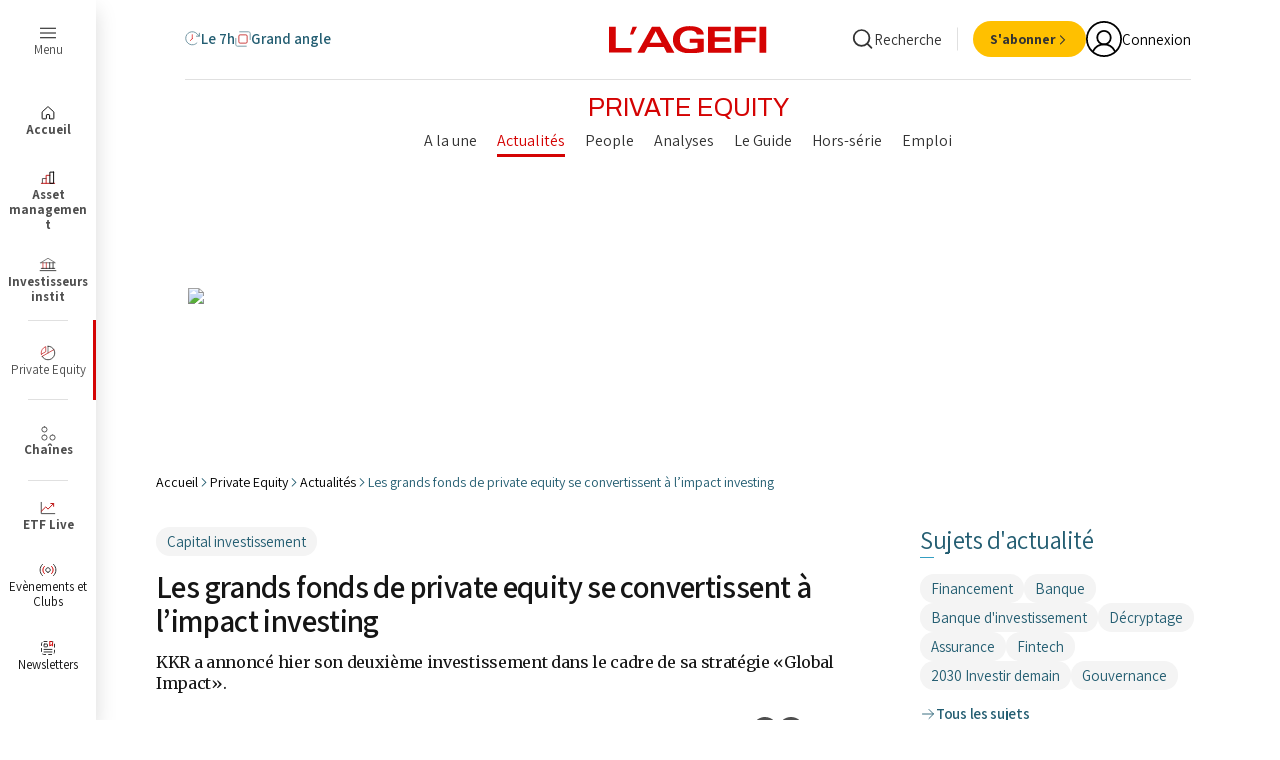

--- FILE ---
content_type: text/html;charset=UTF-8
request_url: https://www.agefi.fr/private-equity/actualites/les-grands-fonds-de-private-equity-se-convertissent-a-limpact-investing
body_size: 66818
content:

<!DOCTYPE html>
<html class="ArticlePage" lang="fr" data-lead="standard" data-page-with-arch-ad="true"
>
    <head>
    <meta charset="UTF-8">
<meta name="robots" content="noarchive">

    <meta name="robots" content="nocache">



        <meta name="og:title" content="Les grands fonds de private equity se convertissent à l’impact investing"/>
    

    <meta property="og:url" content="https://www.agefi.fr/private-equity/actualites/les-grands-fonds-de-private-equity-se-convertissent-a-limpact-investing">

    <meta property="og:image" content="https://beymedias.brightspotcdn.com/79/76/a487a648419e8a3a4614cdfb64bc/logo-agefi.svg">

    
    <meta property="og:image:url" content="https://beymedias.brightspotcdn.com/79/76/a487a648419e8a3a4614cdfb64bc/logo-agefi.svg">
    
    <meta property="og:image:width" content="1440">
    <meta property="og:image:height" content="700">
    <meta property="og:image:type" content="image/svg+xml">
    

        <meta property="og:description" content="KKR a annoncé hier son deuxième investissement dans le cadre de sa stratégie «Global Impact».">
    

    <meta property="og:site_name" content="L&#x27;Agefi">



    <meta property="og:type" content="article">

    <meta property="article:published_time" content="2019-02-12T05:55:01">

    <meta property="article:modified_time" content="2023-04-26T21:35:26.694">

    <meta property="article:section" content="Actualités">

    <meta property="article:tag" content="Capital investissement">

    <meta property="article:tag" content="Capital investissement">

    <meta property="mrf:sections" content="Private Equity;Actualités">
<meta property="mrf:tags" content="PrimaryTag:capital-investissement;SecondaryTags:capital-investissement;">
    
    <meta name="twitter:card" content="summary_large_image"/>
    
    
    
    
        <meta name="twitter:description" content="KKR a annoncé hier son deuxième investissement dans le cadre de sa stratégie «Global Impact»."/>
    


    
    
    
    <meta name="twitter:site" content="@AgefiFrance"/>
    
    
    
        <meta name="twitter:title" content="Les grands fonds de private equity se convertissent à l’impact investing"/>
    




    <meta name="tdm-reservation" content="1">





    <style type="text/css">:root {
  --color-agefi-red: #d40303;
  --color-agefi-red-ii: #bf1717;
  --color-agefi-blue-grey: #245e72;
  --color-agefi-blue-grey-light: #5b8594;
  --color-agefi-blue-grey-thin: #97ccde;
  --color-agefi-blur-grey-thin-2: #8fd6ee;
  --color-agefi-blue-pop: #349EC2;
  --color-agefi-black: #000;
  --color-agefi-grey-000: #151515;
  --color-agefi-grey-001: #333;
  --color-agefi-grey-002: #4f4f4f;
  --color-agefi-grey-003: #828282;
  --color-agefi-grey-004: #bdbdbd;
  --color-agefi-grey-005: #e0e0e0;
  --color-agefi-grey-006: #f4f4f4;
  --color-agefi-blanc: #fff;
  --color-agefi-green: #009f1a;
  --color-agefi-yellow: #ffc000;
  --color-agefi-links: #007BB6;
  --color-agefi-yellow-text: #e0a100;
  --color-agefi-yellow-light: #fBf6e9;
  --color-agefi-fond-page: #fffdfa;
  --color-agefi-twitter: #000;
  --color-agefi-linkedin: var(--color-agefi-links);
  --color-agefi-newsletter: #ffe8d8;
  --color-agefi-pink: #cc1fa2;

  --color-primary: var(--color-agefi-red);
  --color-text: var(--color-agefi-grey-001);


  
  --color-button-dates-filter: #114051;
  --color-button-dates-filter-hover: #50D2FF;

  --color-button-bg: var(--color-primary);
  --color-button-text: var(--color-agefi-blanc);
  --color-button-hover-bg: #af0202;

  --color-button-secondary-bg: var(--color-agefi-black);
  --color-button-secondary-text: var(--color-agefi-blanc);
  --color-button-secondary-hover-bg: var(--color-agefi-grey-002);

  --color-button-tertiary-bg: var(--color-agefi-grey-005);
  --color-button-tertiary-text: var(--color-agefi-grey-001);
  --color-button-tertiary-hover-bg: var(--color-agefi-grey-004);

  --color-button-quarternary-bg: var(--color-agefi-yellow);
  --color-button-quarternary-text: var(--color-agefi-grey-001);
  --color-button-quarternary-hover-bg: var(--color-agefi-yellow-text);

  --color-button-event-bg: var(--color-agefi-blue-grey);
  --color-button-event-text: var(--color-agefi-blanc);
  --color-button-event-hover-bg: var(--color-agefi-blue-pop);

  --color-button-link: var(--color-agefi-black);
  --color-button-link-hover: var(--color-primary);

  
  --color-video-overlay: var(--color-agefi-blue-grey);

  

  
  --color-menu: var(--color-agefi-red);

  
  --color-ads-placeholder: #ffffff;
  --color-image-placeholder: #f4f4f4;
}
</style>
    <style type="text/css">:root {
  --font-1: "Assistant", sans-serif;
  --font-2: "Merriweather", serif;

  --font-body: var(--font-1);
  --font-headline: var(--font-2);
  --font-list-title: var(--font-2);
  --font-promo-title: var(--font-2);
  --font-promo-description: var(--font-1);
  --font-rte-body: var(--font-1);
  --font-pull-quote: var(--font-1);
}</style>
    <link href="https://beymedias.brightspotcdn.com/resource/00000180-610f-d88a-a9ad-6baf08650000/styleguide/All.min.43f890f351d53b26e30682290aedf218.gz.css" rel="preload" as="style">
    <link data-cssvarsponyfill="true" class="Webpack-css" href="https://beymedias.brightspotcdn.com/resource/00000180-610f-d88a-a9ad-6baf08650000/styleguide/All.min.43f890f351d53b26e30682290aedf218.gz.css" rel="stylesheet"><style>.p_col_droite {
  display: flex;
  justify-content: center;
  align-items: center;
  height: 100%; /* ou une hauteur fixe, comme 200px */
}
.p_col_droite_middle {
  display: flex;
  justify-content: center;
  align-items: center;
  height: 100%; /* ou une hauteur fixe, comme 200px */
}
.p_col_droite_top {
  display: flex;
  justify-content: center;
  align-items: center;
  height: 100%; /* ou une hauteur fixe, comme 200px */
}
</style>
<meta name="viewport" content="width=device-width, initial-scale=1, minimum-scale=1, maximum-scale=5">

    <meta name="robots" content="max-image-preview:large, max-snippet:-1, max-video-preview:-1" /><title>Les grands fonds de private equity se convertissent à l’impact investing - L&#x27;Agefi</title><meta name="description" content="KKR a annoncé hier son deuxième investissement dans le cadre de sa stratégie «Global Impact»."><link rel="canonical" href="https://www.agefi.fr/private-equity/actualites/les-grands-fonds-de-private-equity-se-convertissent-a-limpact-investing"><meta name="brightspot.contentId" content="00000186-613b-d6b7-afde-f57f4f5b000b"><link rel="apple-touch-icon"sizes="180x180"href="/apple-touch-icon.png"><link rel="icon"type="image/png"href="/favicon-32x32.png"><link rel="icon"type="image/png"href="/favicon-16x16.png"><link rel="manifest" href="/manifest.json" ><script type="application/ld+json">{"@context":"http://schema.org","@type":"WebSite","inLanguage":"fr-FR","publisher":{"address":{"@type":"PostalAddress","addressLocality":"Paris","postalCode":"75116","streetAddress":"8 rue Bellini","addressCountry":"France"},"@type":"Organization","name":"L'Agefi"},"url":"https://www.agefi.fr"}</script><script type="application/ld+json">{"@context":"http://schema.org","@type":"BreadcrumbList","itemListElement":[{"@context":"http://schema.org","@type":"ListItem","item":"https://www.agefi.fr/","name":"Actualité financière et économique - Information finance avec l'AGEFI - L'Agefi","position":1},{"@context":"http://schema.org","@type":"ListItem","item":"https://www.agefi.fr/private-equity","name":"Private Equity : Tous les articles - L'Agefi","position":2},{"@context":"http://schema.org","@type":"ListItem","item":"https://www.agefi.fr/private-equity/actualites","name":"Private Equity : Toute l'actualité - L'Agefi","position":3},{"@context":"http://schema.org","@type":"ListItem","item":"https://www.agefi.fr/private-equity/actualites/les-grands-fonds-de-private-equity-se-convertissent-a-limpact-investing","name":"Les grands fonds de private equity se convertissent à l’impact investing - L'Agefi","position":4}]}</script><script type="application/ld+json">{"@context":"http://schema.org","@type":"NewsArticle","isAccessibleForFree":false,"url":"https://www.agefi.fr/private-equity/actualites/les-grands-fonds-de-private-equity-se-convertissent-a-limpact-investing","dateModified":"2023-04-26T23:35:26+02:00","datePublished":"2019-02-12T06:55:01+01:00","description":"KKR a annoncé hier son deuxième investissement dans le cadre de sa stratégie «Global Impact».","hasPart":{"isAccessibleForFree":false,"@type":"WebPageElement","cssSelector":".paywall-premium"},"headline":"Les grands fonds de private equity se convertissent à l’impact investing","image":[{"@context":"http://schema.org","@type":"ImageObject","height":60,"url":"https://beymedias.brightspotcdn.com/dims4/default/526cb4e/2147483647/strip/false/crop/198x20+0+10/resize/600x60!/quality/90/?url=http%3A%2F%2Fl-opinion-brightspot.s3.amazonaws.com%2Fd7%2F66%2F604b41224276b1557e76e1681078%2Flogo-ga.png","width":600}],"mainEntityOfPage":{"@type":"WebPage","@id":"https://www.agefi.fr/private-equity/actualites/les-grands-fonds-de-private-equity-se-convertissent-a-limpact-investing"},"author":[{"@context":"http://schema.org","@type":"Person","name":"Christine Lejoux"}],"publisher":{"@type":"Organization","name":"L'Agefi","logo":{"@type":"ImageObject","url":"https://beymedias.brightspotcdn.com/dims4/default/526cb4e/2147483647/strip/false/crop/198x20+0+10/resize/600x60!/quality/90/?url=http%3A%2F%2Fl-opinion-brightspot.s3.amazonaws.com%2Fd7%2F66%2F604b41224276b1557e76e1681078%2Flogo-ga.png","width":600,"height":60}},"name":"Les grands fonds de private equity se convertissent à l’impact investing - L'Agefi"}</script>

    
    
    <meta name="brightspot.cached" content="false">

    <!--This is needed for custom elements to function in browsers that
    support them natively but that are using es6 code transpiled to es5.
    This will cause a non-fatal error to show up in the IE11 console.
    It can be safely ignored. https://github.com/webcomponents/webcomponentsjs/issues/749 -->

    <script src="https://cdnjs.cloudflare.com/ajax/libs/webcomponentsjs/1.2.7/webcomponents-loader.js"></script>

    <script>
        /**
            This allows us to load the IE polyfills via feature detection so that they do not load
            needlessly in the browsers that do not need them. It also ensures they are loaded
            non async so that they load before the rest of our JS.
        */
        var head = document.getElementsByTagName('head')[0];
        if (!window.CSS || !window.CSS.supports || !window.CSS.supports('--fake-var', 0)) {
            var script = document.createElement('script');
            script.setAttribute('src', "https://beymedias.brightspotcdn.com/resource/00000180-610f-d88a-a9ad-6baf08650000/styleguide/util/IEPolyfills.500284c408a9d792d36460445b476585.gz.js");
            script.setAttribute('type', 'text/javascript');
            script.async = false;
            head.appendChild(script);
        }
    </script>
    <script src="https://beymedias.brightspotcdn.com/resource/00000180-610f-d88a-a9ad-6baf08650000/styleguide/All.min.f53a96aedfd6b973834a2434573034cf.gz.js" async></script>

    
<script src="//ced.sascdn.com/tag/3441/smart.js" type="application/javascript" async></script>
<script type="application/javascript">
     var consentStatus = 0; // Default value

    function getConsentStatus() {
        __tcfapi('getTCData', 2, function(tcData, success) {
        if (success) {
            consentStatus = tcData.purpose.consents['1'] === true ? 1 : 0;
        } else {
            console.error('Failed to retrieve consent data.');
            consentStatus = 0;
        }
            console.log("Consent Status: ", consentStatus);
        }) ;
    }

     getConsentStatus();
</script>

<script type="application/javascript">
    var sas = sas || {};
    sas.cmd = sas.cmd || [];
    sas.cmd.push(function() {
        sas.setup({
            networkid: 3441,
            domain: "//www14.smartadserver.com",
            async: true
        });
    });
    sas.cmd.push(function() {
        sas.call("onecall", {
            siteId: 517956,
            pageId: 1729392,
            formats: [
            
                {
                    "id": 81552,
                    "tagId": "uuid-81552"
                },
            
                {
                    "id": 81542,
                    "tagId": "uuid-81542"
                },
            
                {
                    "id": 115935,
                    "tagId": "uuid-115935"
                },
            
                {
                    "id": 81551,
                    "tagId": "uuid-81551"
                },
            
                {
                    "id": 81547,
                    "tagId": "uuid-81547"
                },
            
                {
                    "id": 116964,
                    "tagId": "uuid-116964"
                },
            
                {
                    "id": 81548,
                    "tagId": "uuid-81548"
                },
            
                {
                    "id": 116965,
                    "tagId": "uuid-116965"
                },
            
                {
                    "id": 102418,
                    "tagId": "uuid-102418"
                },
            
                {
                    "id": 116966,
                    "tagId": "uuid-116966"
                },
            
                {
                    "id": 81546,
                    "tagId": "uuid-81546"
                },
            
                {
                    "id": 115937,
                    "tagId": "uuid-115937"
                }
            
            ],
            target: 'contentId=00000186-613b-d6b7-afde-f57f4f5b000b;user=0;chaine=actualites;gdpr_consent='
                    + consentStatus + 'topic=capital_investissement,capital_investissement;'
        });
    });
    sas.cmd.push(function() {
        sas.enableLazyLoading({
            fetchRatio: 0.3,
            mobileFetchRatio: 1.1
        });
    });
</script>
 <script>tp.push(["init", function() {

            tp.consent.setByPurpose('AD', 'opt-out', ['DMP','Social Flow']);</script>
<script>window.addEventListener('message', function(event) {
    if (event.data === 'reloadParent') {
        setTimeout(function() {
            window.top.location.reload(true);
        }, 1000); 
    }
});</script>
<script>        (function() {
            // Récupération des resourceIds depuis le sessionStorage
            const resourceIds = JSON.parse(window.sessionStorage.getItem("resourceIds") || "[]");

            // Vérification qu'il y a au moins un resourceId
            if (resourceIds.length > 0) {
                const style = document.createElement('style');
                let styles = '';

                // Cas pour Patrimoine
                if (!resourceIds.includes("ACT")) {
                    styles += `
                        li.NavigationSuperHeader-item:not(.Header-agfListItem) a[href*="patrimoine"]:not(.ButtonLink) {
                            display: none;
                        }
                    `;
                }

                // Cas pour Asset Management
                if (!resourceIds.includes("AAM")) {
                    styles += `
                        li.NavigationSuperHeader-item:not(.Header-agfListItem) a[href*="asset-management"]:not(.ButtonLink) {
                            display: none;
                        }
                    `;
                }

                // Cas pour Investisseurs Institut
                if (!resourceIds.includes("AII")) {
                    styles += `
                        li.NavigationSuperHeader-item:not(.Header-agfListItem) a[href*="investisseurs-institutionnels"]:not(.ButtonLink) {
                            display: none;
                        }
                    `;
                }

                // Cas pour Private Equity
                if (!resourceIds.includes("APE")) {
                    styles += `
                        li.NavigationSuperHeader-item:not(.Header-agfListItem) a[href*="private-equity"]:not(.ButtonLink) {
                            display: none;
                        }
                    `;
                }

                // Cas pour Cash & Risk
                if (!resourceIds.includes("ACO")) {
                    styles += `
                        li.NavigationSuperHeader-item:not(.Header-agfListItem) a[href*="cash-risk"]:not(.ButtonLink) {
                            display: none;
                        }
                    `;
                }
                // Cas pour Gestion privee
                if (!resourceIds.includes("AGP")) {
                    styles += `
                        li.NavigationSuperHeader-item:not(.Header-agfListItem) a[href*="gestion-privee"]:not(.ButtonLink) {
                            display: none;
                        }
                    `;
                }
                // Appliquer les styles si nécessaire
                if (styles) {
                    style.innerHTML = styles;
                    document.head.appendChild(style);
                }
            }
        })();</script>
<script>(function(w,d,s,l,i){w[l]=w[l]||[];w[l].push({'gtm.start':
new Date().getTime(),event:'gtm.js'});var f=d.getElementsByTagName(s)[0],
j=d.createElement(s),dl=l!='dataLayer'?'&l='+l:'';j.async=true;j.src=
'https://www.googletagmanager.com/gtm.js?id='+i+dl;f.parentNode.insertBefore(j,f);
})(window,document,'script','dataLayer','GTM-NMQMFLV');</script>
<script>document.addEventListener("DOMContentLoaded", function() {
    // Cibler l'élément contenant les classes "Page-body" et "Article"
    const container = document.querySelector('.Article-content');
    if (!container) return; // Si l'élément n'existe pas, on arrête

    // Vérifier si l'article est sponsorisé
    
    const sponsorElement = document.querySelector('.Article-sponsor');
    
    // Si l'un des éléments de sponsor est présent, on arrête l'exécution du script
    if (sponsorElement) {
        console.log("Article sponsorisé détecté, pas d'ajout de liens automatiques");
        return;
    }

    // Dictionnaire des mots et de leurs URLs associées
    const liens = {
        'ETF': 'https://etf.agefi.fr?utm_source=Site_Agefi&utm_medium=lien&utm_campaign=autolinking',
        'Amundi ETF': 'https://etf.agefi.fr/screener-etf?str=amundi&utm_source=Site_Agefi&utm_medium=lien&utm_campaign=autolinking',
        'BNP Paribas Easy': 'https://etf.agefi.fr/screener-etf?str=BNP%20Paribas%20Easy&utm_source=Site_Agefi&utm_medium=lien&utm_campaign=autolinking',
        'CoinShares': 'https://etf.agefi.fr/screener-etf?str=CoinShares&utm_source=Site_Agefi&utm_medium=lien&utm_campaign=autolinking',
        'Fidelity': 'https://etf.agefi.fr/screener-etf?str=Fidelity&utm_source=Site_Agefi&utm_medium=lien&utm_campaign=autolinking',
        'Franklin Templeton': 'https://etf.agefi.fr/screener-etf?str=Franklin&utm_source=Site_Agefi&utm_medium=lien&utm_campaign=autolinking',
        'HANetf': 'https://etf.agefi.fr/screener-etf?str=HANetf&utm_source=Site_Agefi&utm_medium=lien&utm_campaign=autolinking',
        'HSBC ETF': 'https://etf.agefi.fr/screener-etf?str=HSBC&utm_source=Site_Agefi&utm_medium=lien&utm_campaign=autolinking',
        'Invesco': 'https://etf.agefi.fr/screener-etf?str=Invesco&utm_source=Site_Agefi&utm_medium=lien&utm_campaign=autolinking',
        'iShares': 'https://etf.agefi.fr/screener-etf?str=iShares&utm_source=Site_Agefi&utm_medium=lien&utm_campaign=autolinking',
        'J.P. Morgan': 'https://etf.agefi.fr/screener-etf?str=JPMorgan&utm_source=Site_Agefi&utm_medium=lien&utm_campaign=autolinking',
        'Ossiam': 'https://etf.agefi.fr/screener-etf?str=Ossiam&utm_source=Site_Agefi&utm_medium=lien&utm_campaign=autolinking',
        'SPDR ETF': 'https://etf.agefi.fr/screener-etf?str=SPDR&utm_source=Site_Agefi&utm_medium=lien&utm_campaign=autolinking',
        'UBS': 'https://etf.agefi.fr/screener-etf?str=UBS&utm_source=Site_Agefi&utm_medium=lien&utm_campaign=autolinking',
        'VanEck': 'https://etf.agefi.fr/screener-etf?str=VanEck&utm_source=Site_Agefi&utm_medium=lien&utm_campaign=autolinking',
        'Vanguard': 'https://etf.agefi.fr/screener-etf?str=Vanguard&utm_source=Site_Agefi&utm_medium=lien&utm_campaign=autolinking',
        'WisdomTree': 'https://etf.agefi.fr/screener-etf?str=WisdomTree&utm_source=Site_Agefi&utm_medium=lien&utm_campaign=autolinking',
        'Xtrackers': 'https://etf.agefi.fr/screener-etf?str=Xtrackers&utm_source=Site_Agefi&utm_medium=lien&utm_campaign=autolinking'
    };

    // Ensemble pour mémoriser les mots déjà remplacés
    const remplaces = new Set();

    // Pour chaque mot-clé, on parcourt les nœuds textes hors de tout lien et hors de titres (H1, H2, etc.) dans le container
    Object.keys(liens).forEach(function(keyword) {
        if (remplaces.has(keyword)) return;

        // Création d'un TreeWalker pour parcourir les nœuds textes dans container
        const walker = document.createTreeWalker(
            container,
            NodeFilter.SHOW_TEXT,
            {
                acceptNode: function(node) {
                    // Vérifier si l'un des ancêtres du nœud est un lien (<a>) ou un titre (H1 à H6)
                    let current = node.parentNode;
                    while (current) {
                        if (current.nodeType === Node.ELEMENT_NODE) {
                            const tag = current.tagName.toUpperCase();
                            if (tag === "A" || /^H[1-6]$/.test(tag)) {
                                return NodeFilter.FILTER_REJECT;
                            }
                        }
                        current = current.parentNode;
                    }
                    return NodeFilter.FILTER_ACCEPT;
                }
            },
            false
        );

        const escapedKeyword = keyword.replace(/[.*+?^${}()|[\]\\]/g, '\\$&');
        const regex = new RegExp('\\b' + escapedKeyword + '\\b');

        let currentNode;
        while (currentNode = walker.nextNode()) {
            if (regex.test(currentNode.textContent)) {
                const match = currentNode.textContent.match(regex);
                if (match) {
                    const index = currentNode.textContent.indexOf(match[0]);
                    const before = currentNode.textContent.slice(0, index);
                    const after = currentNode.textContent.slice(index + match[0].length);

                    const fragment = document.createDocumentFragment();
                    if (before.length > 0) {
                        fragment.appendChild(document.createTextNode(before));
                    }
                    const a = document.createElement("a");
                    a.href = liens[keyword];
                    a.target = "_blank";
                    a.textContent = match[0];
                    fragment.appendChild(a);
                    if (after.length > 0) {
                        fragment.appendChild(document.createTextNode(after));
                    }
                    currentNode.parentNode.replaceChild(fragment, currentNode);
                    remplaces.add(keyword);
                    break; // Passage au mot-clé suivant
                }
            }
        }
    });
});</script>
<script>// Listener pour capter les messages envoyés via postMessage
window.addEventListener('message', function(e) {
  var data = e.data;
  
  // Si le message contient une propriété "optin"
  if (data && data.optin) {
    var field = Object.keys(data.optin)[0];  // Par exemple "optin_8_nl"
    var value = data.optin[field];             // Par exemple false ou true
        
    // Vous pouvez appeler ici votre fonction pour mettre à jour le custom field
    updateCustomField(field, value);
  }
});</script>
<script>function updateCustomField(customFieldId, value) {
    var customFields = [
        {
            field_name: customFieldId, // ID du champ personnalisé
            value: value
        }
    ];

    fetch('https://api-eu.piano.io/id/api/v1/identity/userinfo?lang=fr_FR' +
        '&aid=' + tp.aid +
        '&access_token=' + tp.pianoId.getToken(), {
            method: 'PUT',
            headers: { 'Content-Type': 'application/json; charset=UTF-8' },
            body: JSON.stringify({
                uid: tp.pianoId.getUser().uid,
                form_name: 'newsletters', // Nom du formulaire personnalisé
                custom_field_values: customFields
            })
        }
    )
    .then(response => response.json())
    .catch(error => {
        console.error('Error updating custom field:', error);
    });
}</script>
<script>// src/agefi/tech/clear_when_auth.ts
async function deleteCache() {
  const cacheNames = await caches.keys();
  return await Promise.all(
    cacheNames.map((cacheName) => caches.delete(cacheName))
  );
}
function clearCacheWhenAuthChange() {
  tp = window.tp || [];
  tp.push([
    "addHandler",
    "logout",
    async function() {
      await deleteCache();
      console.log("cache deleted");
    }
  ]);
  tp.push([
    "addHandler",
    "loginSuccess",
    async function() {
      await deleteCache();
      console.log("cache deleted");
    }
  ]);
}

// src/agefi/tech/detect_app.ts
function initializeAppDetection() {
   const urlParams = new URLSearchParams(window.location.search);
   const appParam = urlParams.get('app');
   const isReactNativeStored = localStorage.getItem('isReactNativeApp') === 'true';

   if (appParam === 'false') {
       localStorage.removeItem('app');
       localStorage.removeItem('isReactNativeApp');
       return;
   }

   if (appParam === 'true' || isReactNativeStored) {
       localStorage.setItem('app', 'true');
       if (appParam === 'true') {
           localStorage.setItem('isReactNativeApp', 'true');
       }
   }
}

// src/agefi/tech/hide_pub_if_connected.ts
function hidePubIfConnected() {
  const isMobileApp = localStorage.getItem("app") === "true";
  const isNewsPage =
    window.location.pathname.includes("/news") ||
    window.location.pathname.startsWith("/investisseurs-institutionnels") ||
    window.location.pathname.startsWith("/asset-management") ||
    window.location.pathname.startsWith("/asset-management") ||
    window.location.pathname.startsWith("/investisseurs-institutionnels") ||
    window.location.pathname.startsWith("/private-equity") ||
    window.location.pathname.startsWith("/cash-risk") ||
    window.location.pathname.startsWith("/patrimoine") ||
    window.location.pathname.startsWith("/gestion-privee") ||
    window.location.pathname.startsWith("/podcasts");
  if (!isMobileApp || !isNewsPage) return;

  const style = document.createElement("style");
  style.textContent = `
    .Page-pub, .ResponsiveAd {
      display: none
    }
  `;
  style.id = "hide-pub-style";
  document.head.appendChild(style);

  window.addEventListener("DOMContentLoaded", async () => {
    const isConnected = !!document.querySelector(".Header-userInitials");
    if (isConnected) return;

    const style = document.getElementById("hide-pub-style");
    if (style) style.remove();
  });
}

// src/agefi/tech/reset_page_when_inactive.ts (update by Alex 29th sep.)
/**function resetPageWhenInactive() {
  let refresh_rate = 600; 
  let last_user_action = 0;
  let has_focus = false;
  let lost_focus_count = 0;
  let focus_margin = 10;

  function reset() {
    last_user_action = 0;
  }

  function windowHasFocus() {
    has_focus = true;
  }

  function windowLostFocus() {
    has_focus = false;
    lost_focus_count++;
  }

  function checkForVideos() {
    const videoSources = ['youtube.com', 'dailymotion.com', 'kaltura.com', 'twitch.tv'];

    const iframes = document.querySelectorAll('iframe');
    for (let i = 0; i < iframes.length; i++) {
      const iframeSrc = iframes[i].getAttribute('src');
      if (iframeSrc) {
        for (let j = 0; j < videoSources.length; j++) {
          if (iframeSrc.includes(videoSources[j])) {
            return true; 
          }
        }
      }
    }

    return false; 
  }

  setInterval(function() {
    last_user_action++;
    refreshCheck();
  }, 1000);

  function refreshCheck() {
    if (
      (last_user_action >= refresh_rate && !has_focus && document.readyState === "complete") ||
      lost_focus_count > focus_margin
    ) {
      if (!checkForVideos()) {
        window.location.reload();
        reset();
      } else {
        reset(); 
      }
    }
  }

  window.addEventListener("focus", windowHasFocus, false);
  window.addEventListener("blur", windowLostFocus, false);
  window.addEventListener("click", reset, false);
  window.addEventListener("mousemove", reset, false);
  window.addEventListener("keypress", reset, false);
  window.addEventListener("scroll", reset, false);
  document.addEventListener("touchmove", reset, false);
  document.addEventListener("touchend", reset, false);
}**/

// src/agefi/tech/style_update.ts
function updateStyleForMobileApp() {
  if (localStorage.getItem("app") !== "true") {
    return;
  }
  const style = document.createElement("style");
  style.textContent = `
    html, body { 
      overflow-x: hidden;
    }

    /* .Page-pub.layoutWidth, .Header-navigation.layoutWidth { display: none !important; } */
    /*.Page-content { padding-top: 35px; }*/


    .title_3 { font-size: 1.8rem !important; }
    .title_2 { font-size: 2.2rem !important; }

    .Tag { 
        font-size: 1.2rem !important; 
        font-family: Inter, sans-serif !important; 
    }

    .articleWidth {
        padding-left: 10px !important;
        padding-right: 10px !important;
    }

    .Grid_borderBottom_20>.Grid-item {
      border-top: 0px solid white !important;
    }
    
    .Grid_hk_verticalBorderBetween_20>.Grid-item.Card {
      padding-top: 20px;
    }


    .Article-block_noTopMargin .Grid-item:first-of-type {
      border-top: 0px solid white !important;
    }
    
    .Grid_valignStart>.Grid-item.Card {
      padding-top: 20px;
    }

    @media only screen and (max-width: 1023px) {
      .Grid_borderAbove_upToLg, .Grid-item.Card {
          border-top:1px solid var(--color-agefi-grey-005);
      }
    }
    
        .Le7HHome .Page-content {
      padding-top: var(--header7hTopHeightSmall) !important;
    }    

body > div.Page-content > div.Page-main.articleWidth > bsp-piano-container:nth-child(1) > div > div.Block.Article-block.Article-block_noTopMargin > div > div > div > article:nth-child(1) {
    padding-top: 0px;
}


    .Le7HHome .Card-content {
        position: relative !important;
        padding-bottom: 0px !important;
    }

    .SliderArticles-navigation {
      position: fixed
    }
    
    .Le7HHome .app_menu_article {
    	display: none;
    }
    
        .Grid_gapVertical_8 .Card-content {
      padding-bottom: 10px !important;
      padding-top: 10px !important;
    }
    
    .kWidgetIframeContainer {
      width: auto !important
    }
  `;
  const isNewsPage =
    window.location.pathname.includes("/news/") ||
    window.location.pathname.startsWith("/investisseurs-institutionnels/") ||
    window.location.pathname.startsWith("/asset-management/") ||
    window.location.pathname.startsWith("/asset-management/") ||
    window.location.pathname.startsWith("/investisseurs-institutionnels/") ||
    window.location.pathname.startsWith("/private-equity/") ||
    window.location.pathname.startsWith("/cash-risk/") ||
    window.location.pathname.startsWith("/patrimoine/") ||
    window.location.pathname.startsWith("/gestion-privee/") ||
    window.location.pathname.startsWith("/podcasts/");

    if (!isNewsPage) {
    style.textContent += `
      body > div.Page-content > div.Page-main.articleWidth > bsp-piano-container:nth-child(1) > div > div.Block.Article-block.Article-block_noTopMargin > div > article {
        padding-bottom: 20px;
        border-bottom: 1px solid var(--color-agefi-grey-005);
      }

      body > div.agfHeader > bsp-header > div.Header-main > bsp-header-drop-search > div > div.Widget > div {
        display: none
      }

      /* Put tags at the bottom of the article */
      

      

      .Page-footerBlockTags {
        display: none;
      }
      
      .Article-block {
  margin-bottom: 0px !important;
}

.Article {
   gap: 0px !important;
}


    `;
  }
  document.head.appendChild(style);
}

function addNotificationsEntry() {
  const isMobileApp = localStorage.getItem("app") === "true";
    console.log('notif', localStorage.getItem('app'))
  if (!isMobileApp) return;

  window.addEventListener("DOMContentLoaded", () => {
      console.log('yo')
    const ul = document.querySelector(".Header-panelButtonLinks");
    if (ul) {
      const li = document.createElement("li");
      li.className = "Header-panelButtonLinksItem";

      li.innerHTML = `
        <a href="#" class="ButtonLink" data-cms-ai="0">
          <div class="ButtonLink-content">
            <div class="ButtonLink-text">Gérer mes notifications</div>
          </div>
        </a>
    `;

      li.querySelector("a")?.addEventListener("click", (e) => {
        e.preventDefault();
        // @ts-ignore
        window.ReactNativeWebView?.postMessage(
          JSON.stringify({
            type: "notification",
            action: "openSettings",
          })
        );
      });

      ul.appendChild(li);
    }
  });
}



// src/agefi/tech/index.ts
initializeAppDetection();
clearCacheWhenAuthChange();
addNotificationsEntry();
resetPageWhenInactive();
updateStyleForMobileApp();
hidePubIfConnected();
</script>
<script>const app = localStorage.getItem("app");
const isMobileApp = app === "true";

function bookmarkScript() {
  const sc = document.createElement("script");
  sc.setAttribute("src", "https://api.beymedias.fr/statics/bookmark.js");
  document.head.appendChild(sc);
}

function appMenu() {
  const css = `
      .app_menu_article {
          position: fixed;
          bottom: 0;
          left: 0;
          width: 100%;
          background-color: #f8f9fa;
          display: ${isMobileApp ? "flex" : "none"};
          flex-direction: row;
          justify-content: space-around;
          align-items: center;
          padding-left: 20px;
          padding-right: 20px;
          box-shadow: 0 -2px 5px rgba(0, 0, 0, 0.1);
          z-index: 1000;
          box-sizing: border-box;
      }
  `;

  const style = document.createElement("style");
  style.appendChild(document.createTextNode(css));
  document.head.appendChild(style);
}

function appSupprClass() {
  if (!isMobileApp) return;

  const css = `
      .Page-content { padding-top: 0 !important; }
      .agfHeader, 
      .Page-aside, 
      .FourColumnContainer, 
      .Page-footerBottom, 
      .Page-breadcrumbs.Breadcrumbs.layoutWidth, 
      .SocialGroup.SocialGroup_large.Article-social {
          display: none !important;
      }
    
  `;

  const head = document.head || document.getElementsByTagName("head")[0];
  const style = document.createElement("style");
  head.appendChild(style);
  style.appendChild(document.createTextNode(css));
}

function pullToReturn() {
  document.addEventListener("DOMContentLoaded", function () {
    document.addEventListener("touchstart", handleTouchStart, false);
    document.addEventListener("touchmove", handleTouchMove, false);

    let xDown = null;
    let yDown = null;

    function getTouches(evt) {
      // @ts-ignore
      return evt.touches || evt.originalEvent.touches;
    }

    function handleTouchStart(evt) {
      const firstTouch = getTouches(evt)[0];
      xDown = firstTouch.clientX;
      yDown = firstTouch.clientY;
    }

    function handleTouchMove(evt) {
      if (!xDown || !yDown) return;

      let xUp = evt.touches[0].clientX;
      let yUp = evt.touches[0].clientY;

      let xDiff = xDown - xUp;
      let yDiff = yDown - yUp;

      if (Math.abs(xDiff) < Math.abs(yDiff)) {
        if (yDiff > 0) {
        } else if (window.scrollY === 0) {
          history.back();
        }
      }
      xDown = null;
      yDown = null;
    }
  });
}

  document.addEventListener("DOMContentLoaded", function() {
    // Vérifier si 'app' est présent dans le localStorage pour afficher la barre de progression
    const app = localStorage.getItem('app'); 
    if (app) {
      // Ajouter le style dynamiquement
      const style = document.createElement("style");
      style.textContent = `
        .progress-bar {
          position: fixed;
          top: 0;
          left: 0;
          width: 0%;
          height: 5px;
          background-color: #d50403;
          z-index: 1000;
        }
        .app_menu_article {
          position: fixed;
          bottom: 0;
          left: 0;
          width: 100%;
          font-family: var(--font-body);
          background: white;
          display: flex;
          align-items: center;
          justify-content: flex-start;
                 padding-bottom: 30px;
    padding-top: 20px;

          box-shadow: 0 -2px 5px rgba(0, 0, 0, 0.2);
        }
        
        #boutonBookmark {
        display: yes;
        }
        
        .app_menu_article button {
            font-family: var(--font-body);
		}
        .buttons-container {
          display: flex;
          gap: 25px;
          justify-content: center;
          font-size: 12px;

        }
        
        .buttons-container button .button-text  {
          font-family: "Merriweather";
        }
        
        .buttons-container button {
             background-color: transparent;
            border: none;
            cursor: pointer;
            padding: 0;
            display: flex;
            align-items: center;
            color: black;
            /* transition: transform 0.2s ease; */
            height: 100%;
            justify-content: center;
            gap: 4px;
    	}
        .abonnement-container {
          display: none;
          flex-shrink: 0;
        }
        .abonnement-button {
          background: #CC471B;
          color: white;
          padding: 10px 20px;
          text-decoration: none;
          border-radius: 5px;
        }
      `;
      document.head.appendChild(style);

      // Créer et ajouter la barre de progression
      const progressBar = document.createElement('div');
      progressBar.classList.add('progress-bar');
      document.body.prepend(progressBar);

      const contentArea = document.querySelector('.Article-content');

      function updateProgress() {
        if (!contentArea) return;

        const contentTop = contentArea.offsetTop;
        const contentBottom = contentTop + contentArea.offsetHeight;
        const scrollPosition = window.scrollY + window.innerHeight;

        if (window.scrollY >= contentTop && window.scrollY <= contentBottom) {
          const maxScroll = contentBottom - contentTop;
          const scrollPercent = ((window.scrollY - contentTop) / maxScroll) * 100;
          progressBar.style.width = Math.min(Math.max(scrollPercent, 0), 100) + "%";
        } else {
          progressBar.style.width = "0%";
        }
      }

      window.addEventListener('scroll', updateProgress);
    }

    // Ajout du menu fixe
    const menuArticle = document.createElement('div');
    menuArticle.classList.add('app_menu_article');
    menuArticle.innerHTML = `
      <div class="buttons-container">
        <button id="boutonPrecedent" class="flex-grow-1">
          <svg xmlns="http://www.w3.org/2000/svg" width="24" height="24" viewBox="0 0 24 24">
            <path fill="black" d="M19 6.41L17.59 5 12 10.59 6.41 5 5 6.41 10.59 12 5 17.59 6.41 19 12 13.41 17.59 19 19 17.59 13.41 12z"/>
          </svg>
          <span class="button-text">fermer</span>
        </button>
        <button id="boutonPartager" class="flex-grow-1">
          <svg xmlns="http://www.w3.org/2000/svg" width="24" height="24" viewBox="0 0 24 24">
            <path fill="black" d="M17 8h2a2 2 0 0 1 2 2v9a2 2 0 0 1-2 2H5a2 2 0 0 1-2-2v-9a2 2 0 0 1 2-2h2v2H5v9h14v-9h-2zM6.5 5.5l1.414 1.414L11 3.828V14h2V3.828l3.086 3.086L17.5 5.5L12 0z"/>
          </svg>
          <span class="button-text">partager</span>
        </button>
      </div>
    `;
    document.body.appendChild(menuArticle);

    // Gestion des boutons
    const boutonPrecedent = document.getElementById("boutonPrecedent");
    const boutonPartager = document.getElementById("boutonPartager");
    const abonnementContainer = document.querySelector('.abonnement-container');

    const triggerCustomEvent = (eventName) => {
      document.dispatchEvent(new CustomEvent(eventName));
    };

    boutonPrecedent.addEventListener('click', () => {
      triggerCustomEvent('pagedisplayapp');
          const isMobileApp = localStorage.getItem("app") === "true";

      if (document.referrer.includes("agefi.fr") || (isMobileApp && window.history.length > 1)) {
        window.history.back();
      } else {
        window.location.href = "https://www.agefi.fr";
      }
    });

    // Fonction simplifiée pour supprimer tous les paramètres et ajouter seulement nos UTM
function prepareShareUrl(url) {
  try {
    // Extraire l'URL de base sans aucun paramètre
    const baseUrl = url.split('?')[0];
    
    // Créer la nouvelle URL avec seulement nos paramètres UTM
    return `${baseUrl}?utm_source=app&utm_medium=partage`;
  } catch (e) {
    console.error("Erreur lors du traitement de l'URL:", e);
    return url;
  }
}

// Modifier le gestionnaire d'événements du bouton de partage
boutonPartager.addEventListener('click', async () => {
  try {
    // Préparer l'URL de partage en supprimant tous les paramètres et en ajoutant seulement nos UTM
    const shareUrl = prepareShareUrl(window.location.href);
    
    if (navigator.share) {
      await navigator.share({
        title: document.title,
        url: shareUrl
      });
      console.log("Partage réussi");
    } else {
      const tempInput = document.createElement("input");
      tempInput.value = shareUrl;
      document.body.appendChild(tempInput);
      tempInput.select();
      document.execCommand("copy");
      document.body.removeChild(tempInput);
      alert("URL copiée dans le presse-papiers. Vous pouvez la partager !");
    }
  } catch (err) {
    console.error("Erreur lors du partage:", err);
  }
});

    // Vérification de l'abonnement
    const userCategory = window.dataGTM?.user_category;
    if (userCategory !== "abonné") {
      abonnementContainer.style.display = "flex";
    }
  });

bookmarkScript();
appMenu();
appSupprClass();
pullToReturn();
</script>
<script>(function () {
  const CONFIG = {
    shouldForceUpdate: false, // Set to false to disable update checking
    minVersionNeeded: '5.1.0', // Minimum required version
    storeUrls: {
      ios: 'https://apps.apple.com/fr/app/lagefi/id6450606189',
      android: 'https://play.google.com/store/apps/details?id=fr.agefi&hl=fr',
    },
    messages: {
      title: 'Mise à jour requise',
      description:
        "Une nouvelle version de l'application est disponible. Veuillez mettre à jour votre application pour continuer.",
      updateButton: 'Mettre à jour',
    },
  };

  function compareVersions(version1, version2) {
    const v1parts = version1.split('.').map(Number);
    const v2parts = version2.split('.').map(Number);

    const maxLength = Math.max(v1parts.length, v2parts.length);

    for (let i = 0; i < maxLength; i++) {
      const v1part = v1parts[i] || 0;
      const v2part = v2parts[i] || 0;

      if (v1part < v2part) {
        return -1;
      }
      if (v1part > v2part) {
        return 1;
      }
    }

    return 0;
  }

  /**
   * Check if update is needed
   */
  function isUpdateNeeded(currentVersion, minVersion) {
    return compareVersions(currentVersion, minVersion) < 0;
  }

  /**
   * Create and show the update modal
   */
  function showUpdateModal(appVersion, storeUrl) {
    const existingModal = document.getElementById('mobile-update-modal');
    if (existingModal) {
      existingModal.remove();
    }

    const modalHTML = `
      <div id="mobile-update-modal" style="
        position: fixed;
        top: 0;
        left: 0;
        width: 100%;
        height: 100%;
        background-color: rgba(0, 0, 0, 0.8);
        z-index: 999999;
        display: flex;
        justify-content: center;
        align-items: center;
        font-family: -apple-system, BlinkMacSystemFont, 'Segoe UI', Roboto, sans-serif;
      ">
        <div style="
          background: white;
          padding: 30px;
          border-radius: 12px;
          max-width: 400px;
          margin: 20px;
          text-align: center;
          box-shadow: 0 10px 25px rgba(0, 0, 0, 0.3);
        ">
          <h2 style="
            margin: 0 0 15px 0;
            color: #333;
            font-size: 20px;
            font-weight: 600;
          ">${CONFIG.messages.title}</h2>
          <p style="
            margin: 0 0 25px 0;
            color: #666;
            font-size: 16px;
            line-height: 1.4;
          ">${CONFIG.messages.description}</p>
          <div style="
            margin-bottom: 15px;
            padding: 10px;
            background: #f8f9fa;
            border-radius: 8px;
            font-size: 14px;
            color: #666;
          ">
            Version actuelle: ${appVersion.version}<br>
            Version requise: ${CONFIG.minVersionNeeded}
          </div>
          <div>
            <button id="update-btn" style="
              background: #D50202;
              color: white;
              border: none;
              padding: 12px 24px;
              border-radius: 4px;
              font-size: 16px;
              font-weight: 600;
              margin-right: 10px;
              cursor: pointer;
              transition: background-color 0.2s;
            ">${CONFIG.messages.updateButton}</button>
          </div>
        </div>
      </div>
    `;

    document.body.insertAdjacentHTML('beforeend', modalHTML);
    const updateBtn = document.getElementById('update-btn');
    const laterBtn = document.getElementById('later-btn');
    const modal = document.getElementById('mobile-update-modal');

    updateBtn.addEventListener('click', function () {
      // Send message to React Native app instead of trying to open URL directly
      if (window.ReactNativeWebView) {
        window.ReactNativeWebView.postMessage(
          JSON.stringify({
            type: 'update',
            action: 'openStore',
            data: {
              storeUrl: storeUrl,
              platform: appVersion.platform,
            },
          }),
        );
      } else {
        window.open(storeUrl, '_blank');
      }
    });

    laterBtn.addEventListener('click', function () {
      // Send close message to React Native if needed
      if (window.ReactNativeWebView) {
        window.ReactNativeWebView.postMessage(
          JSON.stringify({
            type: 'update',
            action: 'dismissModal',
            data: {},
          }),
        );
      }
      modal.remove();
    });
  }

  /**
   * Get app version from mobile app injection
   */
  function getAppVersionInfo() {
    if (window.mobileAppVersion) {
      return window.mobileAppVersion;
    }

    try {
      const stored = localStorage.getItem('mobileAppVersion');
      if (stored) {
        return JSON.parse(stored);
      }
    } catch (e) {
      console.warn('Failed to parse stored app version:', e);
    }

    return null;
  }

  /**
   * Main function to check for updates
   */
  function checkForUpdate() {
    if (!CONFIG.shouldForceUpdate) {
      console.log('✅ Update checking is disabled');
      return;
    }

    const appVersion = getAppVersionInfo();
    if (!appVersion) {
      return;
    }

    console.log('📱 Running in mobile app:', appVersion);

    // Check if update is needed
    if (isUpdateNeeded(appVersion.version, CONFIG.minVersionNeeded)) {
      console.log(
        '⚠️ Update needed:',
        appVersion.version,
        'vs',
        CONFIG.minVersionNeeded,
      );

      const storeUrl = CONFIG.storeUrls[appVersion.platform];
      if (storeUrl) {
        showUpdateModal(appVersion, storeUrl);
      } else {
        console.warn(
          'No store URL configured for platform:',
          appVersion.platform,
        );
      }
    } else {
      console.log('✅ App version is up to date');
    }
  }

  if (document.readyState === 'loading') {
    document.addEventListener('DOMContentLoaded', checkForUpdate);
  } else {
    checkForUpdate();
  }

  // Listen for version injection event
  window.addEventListener('mobileAppVersionInjected', function (event) {
    console.log('📱 App version injected:', event.detail);
    checkForUpdate();
  });

  // Also check periodically in case injection happens later
  let checkAttempts = 0;
  const maxAttempts = 10;
  const checkInterval = setInterval(function () {
    checkAttempts++;

    if (getAppVersionInfo() || checkAttempts >= maxAttempts) {
      clearInterval(checkInterval);
      if (getAppVersionInfo()) {
        checkForUpdate();
      }
    }
  }, 1000);

  window.mobileUpdateChecker = {
    config: CONFIG,
    checkForUpdate: checkForUpdate,
    getAppVersionInfo: getAppVersionInfo,
  };
})();
</script>
<script>var refresh_rate = 600;
var last_user_action = 0;
var has_focus = false;
var lost_focus_count = 0;   
var focus_margin = 10;

function reset() {
    last_user_action = 0;
}

function windowHasFocus() {
    has_focus = true;
}

function windowLostFocus() {
    has_focus = false;
    lost_focus_count++;
}

function checkForVideos() {
    var videoSources = ['youtube.com', 'dailymotion.com', 'kaltura.com', 'twitch.tv'];

    var iframes = document.querySelectorAll('iframe');
    for (var i = 0; i < iframes.length; i++) {
        var iframeSrc = iframes[i].getAttribute('src');
        if (iframeSrc) {
            for (var j = 0; j < videoSources.length; j++) {
                if (iframeSrc.includes(videoSources[j])) {
                    return true;
                }
            }
        }
    }

    return false;
}

setInterval(function () {
    last_user_action++;
    refreshCheck();
}, 1000);

function refreshCheck() {
    if ((last_user_action >= refresh_rate && !has_focus && document.readyState == "complete") || lost_focus_count > focus_margin) {
        if (!checkForVideos()) {
            window.location.reload(); 
            reset(); 
        } else {
            reset(); 
        }
    }
}

window.addEventListener("focus", windowHasFocus, false);
window.addEventListener("blur", windowLostFocus, false);
window.addEventListener("click", reset, false);
window.addEventListener("mousemove", reset, false);
window.addEventListener("keypress", reset, false);
window.addEventListener("scroll", reset, false);
document.addEventListener("touchMove", reset, false);
document.addEventListener("touchEnd", reset, false);</script>
<script>(function() {
  const throttle = (callback, limit) => {
    let waiting = false;
    return function() {
      if (!waiting) {
        callback.apply(this, arguments);
        waiting = true;
        setTimeout(() => {
          waiting = false;
        }, limit);
      }
    };
  };

  const init = () => {
    const app = localStorage.getItem('app') === 'true';
    if (!app) return;

    const style = document.createElement('style');
    style.innerHTML = `
      [data-scrolling="true"] .Header-bottom {
        display: block !important;
      }
    `;
    document.head.appendChild(style);

    const navElement = document.querySelector('.Header-navigation.layoutWidth');
    const pageContent = document.querySelector('.Page-content');

    let lastScrollTop = window.pageYOffset || document.documentElement.scrollTop;
    const delta = 10;

    if (navElement) {
      navElement.style.setProperty('display', 'block', 'important');
      navElement.style.setProperty('padding', '4px 10px', 'important');

      if (pageContent) {
        pageContent.style.setProperty('padding-top', '69px');
      }

      const handleScroll = () => {
        let scrollTop = window.pageYOffset || document.documentElement.scrollTop;

        if (Math.abs(lastScrollTop - scrollTop) <= delta) {
          return;
        }

        if (scrollTop < lastScrollTop || scrollTop <= 0) {
          navElement.style.setProperty('display', 'block', 'important');
          navElement.style.setProperty('padding', '4px 10px', 'important');
        } else {
          navElement.style.setProperty('display', 'none', 'important');
        }

        lastScrollTop = scrollTop;
      };

      window.addEventListener('scroll', throttle(handleScroll, 100), false);
    }
  };

  if (document.readyState === 'loading') {
    document.addEventListener('DOMContentLoaded', init);
  } else {
    init();
  }
})();</script>


    <script src="https://accounts.google.com/gsi/client" async defer></script>

    <link rel="preconnect" href="https://fonts.googleapis.com">
    <link rel="preconnect" href="https://fonts.gstatic.com" crossorigin>
    <link href="https://fonts.googleapis.com/css2?family=Assistant:wght@300;400;500;600;700&family=Merriweather:wght@300;400;500;600;700&family=Archivo&&display=block" rel="preload" as="style" crossorigin="anonymous">
    <link href="https://fonts.googleapis.com/css2?family=Assistant:wght@300;400;500;600;700&family=Merriweather:wght@300;400;500;600;700&family=Archivo&&display=block" rel="stylesheet" crossorigin="anonymous">
    <script>window.dataLayer = window.dataLayer || [];</script>
    
    
        <meta name="cXenseParse:publishtime" content="2019-02-12T05:55:01Z"/>
        <meta name="cXenseParse:recs:publishtime" content="2019-02-12T05:55:01Z"/>
    

    
    
        <meta name="cXenseParse:article_is_free" content="false" />
    
    
        <meta name="cXenseParse:article_maintag" content="Capital investissement" />
    
    
        <meta name="cXenseParse:mhu-secondary_tag" content="Capital investissement" />
    
    
        <meta name="cXenseParse:articleid" content="00000186-613b-d6b7-afde-f57f4f5b000b" />
    
    
        <meta name="cXenseParse:domain" content="L&#x27;Agefi" />
    
    
        <meta name="cXenseParse:chapter1" content="Private Equity" />
    
    
        <meta name="cXenseParse:article_author" content="Christine Lejoux" />
    
    
        <meta name="cXenseParse:title" content="Les grands fonds de private equity se convertissent à l’impact investing"/>
    
    <meta name="cXenseParse:pageclass" content="article"/>
    
        <meta name="cXenseParse:url" content="[https://www.agefi.fr/private-equity/actualites/les-grands-fonds-de-private-equity-se-convertissent-a-limpact-investing](https://www.agefi.fr/private-equity/actualites/les-grands-fonds-de-private-equity-se-convertissent-a-limpact-investing)"/>
    

</head>


<body class="Page-body l-agefi-theme"


 data-content-id="00000186-613b-d6b7-afde-f57f4f5b000b"
 data-content-section="00000186-59c3-de0b-adb7-fbc707c90000"
 data-content-root-section="00000186-59c1-de0b-adb7-fbc7177b0000"
 data-content-parent="00000186-59c1-de0b-adb7-fbc7177b0000"
>

    
    
    <!-- Google Tag Manager (noscript) -->
    
    <!-- End Google Tag Manager (noscript) -->
    
        <script type="text/javascript">
            var _GTM = _GTM || false
            if (!_GTM) {
                var dataGTM = JSON.parse(JSON.stringify({"article_tags2":["Capital investissement","Capital investissement"],"h1":"Les grands fonds de private equity se convertissent à l\u2019impact investing","wordcount2":366,"article_date_publication":"12-02-2019","article_id":"00000186-613b-d6b7-afde-f57f4f5b000b","article_section":"Grand public","offered":false,"provider":"L'Agefi","article_sponso":false,"abo_email":"","event":"pageVue","verticales":["Private Equity"],"page_template":"article","article_premium":true,"free_for_socle":false,"date_modif_article2":"26-04-2023","quality":"","meta_description":"KKR a annoncé hier son deuxième investissement dans le cadre de sa stratégie «Global Impact».","user_category":"anonyme","page":"Les grands fonds de private equity se convertissent à l\u2019impact investing","page_chapter1":"Private Equity","article_auteurs":"","page_chapter2":"PE - Actualités","article_tags":"Capital investissement","page_chapter3":"Actualites","primary_section":"PE - Actualités"}));
                let standalone = (window.navigator.standalone == null ? false : window.navigator.standalone) || window.matchMedia('(display-mode: standalone)').matches;
                dataGTM.webview = standalone;
                window.dataLayer.push(dataGTM);
                _GTM = true;
            }
        </script>
    

<script type="text/javascript" nonce="cspNonce">
    (function() {
        const GOOGLE_CLIENT_ID = "";
        const USER_EXISTS = false;

        function waitForGoogle(cb) {
            if (window.google?.accounts?.id) cb();
            else setTimeout(() => waitForGoogle(cb), 200);
        }

        function handleCredentialResponse(response) {
            fetch("/auth/google/onetap", {
                method: "POST",
                headers: { "Content-Type": "application/x-www-form-urlencoded" },
                body:
                        "credential=" + encodeURIComponent(response.credential) +
                        "&redirectUrl=" + encodeURIComponent(window.location.href),
                credentials: "include"
            })
            .then(res => res.json())
            .then(data => {
                if (data.redirectTo) {
                    window.location.href = data.redirectTo;
                } else {
                    window.location.reload();
                }
            })
            .catch(err => console.error("⚠️ Google One Tap request error", err));
        }

        function initOneTap() {
            google.accounts.id.initialize({
                client_id: GOOGLE_CLIENT_ID,
                callback: handleCredentialResponse,
                auto_select: false,
                cancel_on_tap_outside: true,
                use_fedcm_for_prompt: true
            });

            if (!USER_EXISTS) {
                try {
                    google.accounts.id.prompt();
                } catch (e) {
                    console.error("FedCM might be blocked by browser:", e);
                }
            }
        }

        waitForGoogle(initOneTap);
    })();
</script>



<svg xmlns="http://www.w3.org/2000/svg" style="display:none !important;" id="iconsMap">

    

    <symbol id="icon-sound" viewBox="0 0 65 25">
        <rect y="11" width="11" height="3" rx="1.5" fill="white"/>
        <rect x="14" y="9" width="3" height="7" rx="1.5" fill="white"/>
        <rect x="20" y="2" width="3" height="21" rx="1.5" fill="white"/>
        <rect x="26" y="5" width="3" height="15" rx="1.5" fill="white"/>
        <rect x="32" width="3" height="25" rx="1.5" fill="white"/>
        <rect x="38" y="9" width="3" height="7" rx="1.5" fill="white"/>
        <rect x="44" y="2" width="3" height="21" rx="1.5" fill="white"/>
        <rect x="50" y="2" width="3" height="21" rx="1.5" fill="white"/>
        <rect x="56" y="2" width="3" height="21" rx="1.5" fill="white"/>
        <rect x="62" y="9" width="3" height="7" rx="1.5" fill="white"/>
    </symbol>

    

    <symbol id="icon-mic" viewBox="0 0 41 41">
        <path d="M20.5 3.84375H20.5C22.199 3.84375 23.8285 4.51869 25.0299 5.7201C26.2313 6.9215 26.9062 8.55096 26.9062 10.25V20.5C26.9062 22.199 26.2313 23.8285 25.0299 25.0299C23.8285 26.2313 22.199 26.9062 20.5 26.9062H20.5C19.6587 26.9063 18.8257 26.7405 18.0484 26.4186C17.2712 26.0967 16.565 25.6248 15.9701 25.0299C15.3752 24.435 14.9033 23.7288 14.5814 22.9516C14.2595 22.1743 14.0937 21.3413 14.0938 20.5V10.25C14.0938 8.55095 14.7687 6.9215 15.9701 5.72009C17.1715 4.51869 18.8009 3.84375 20.5 3.84375V3.84375Z" stroke="white" stroke-linecap="round" stroke-linejoin="round"/>
        <path d="M20.5 32.0312V37.1562" stroke="white" stroke-linecap="round" stroke-linejoin="round"/>
        <path d="M26.5292 12.0586H21.3037" stroke="white" stroke-linecap="round" stroke-linejoin="round"/>
        <path d="M26.5292 15.2744H21.3037" stroke="white" stroke-linecap="round" stroke-linejoin="round"/>
        <path d="M26.5292 18.4902H21.3037" stroke="white" stroke-linecap="round" stroke-linejoin="round"/>
        <path d="M31.9613 21.7813C31.6459 24.6002 30.3026 27.204 28.1883 29.0949C26.074 30.9859 23.3369 32.0312 20.5004 32.0312C17.6639 32.0312 14.9268 30.9858 12.8125 29.0949C10.6982 27.204 9.35497 24.6002 9.03955 21.7812" stroke="white" stroke-linecap="round" stroke-linejoin="round"/>
    </symbol>

    

    <symbol id="mono-icon-tumblr" viewBox="0 0 512 512">
        <g>
            <path d="M321.2,396.3c-11.8,0-22.4-2.8-31.5-8.3c-6.9-4.1-11.5-9.6-14-16.4c-2.6-6.9-3.6-22.3-3.6-46.4V224h96v-64h-96V48h-61.9
                c-2.7,21.5-7.5,44.7-14.5,58.6c-7,13.9-14,25.8-25.6,35.7c-11.6,9.9-25.6,17.9-41.9,23.3V224h48v140.4c0,19,2,33.5,5.9,43.5
                c4,10,11.1,19.5,21.4,28.4c10.3,8.9,22.8,15.7,37.3,20.5c14.6,4.8,31.4,7.2,50.4,7.2c16.7,0,30.3-1.7,44.7-5.1
                c14.4-3.4,30.5-9.3,48.2-17.6v-65.6C363.2,389.4,342.3,396.3,321.2,396.3z"/>
        </g>
    </symbol>

    <symbol id="mono-icon-pinterest" viewBox="0 0 512 512">
        <g>
            <path d="M256,32C132.3,32,32,132.3,32,256c0,91.7,55.2,170.5,134.1,205.2c-0.6-15.6-0.1-34.4,3.9-51.4
                c4.3-18.2,28.8-122.1,28.8-122.1s-7.2-14.3-7.2-35.4c0-33.2,19.2-58,43.2-58c20.4,0,30.2,15.3,30.2,33.6
                c0,20.5-13.1,51.1-19.8,79.5c-5.6,23.8,11.9,43.1,35.4,43.1c42.4,0,71-54.5,71-119.1c0-49.1-33.1-85.8-93.2-85.8
                c-67.9,0-110.3,50.7-110.3,107.3c0,19.5,5.8,33.3,14.8,43.9c4.1,4.9,4.7,6.9,3.2,12.5c-1.1,4.1-3.5,14-4.6,18
                c-1.5,5.7-6.1,7.7-11.2,5.6c-31.3-12.8-45.9-47-45.9-85.6c0-63.6,53.7-139.9,160.1-139.9c85.5,0,141.8,61.9,141.8,128.3
                c0,87.9-48.9,153.5-120.9,153.5c-24.2,0-46.9-13.1-54.7-27.9c0,0-13,51.6-15.8,61.6c-4.7,17.3-14,34.5-22.5,48
                c20.1,5.9,41.4,9.2,63.5,9.2c123.7,0,224-100.3,224-224C480,132.3,379.7,32,256,32z"/>
        </g>
    </symbol>

    <symbol id="icon-check" viewBox="0 0 17 12" fill="none">
        <path d="M15.5625 1.18799L5.9375 10.8126L1.125 6.00049" stroke-width="2" stroke-linecap="round" stroke-linejoin="round"/>
    </symbol>

    

    <symbol id="icon-circle-check" viewBox="0 0 31 30">
        <rect x="0.5" width="30" height="30" rx="15" fill="#BF1717"/>
        <path d="M21 11.5003L14 18.5L10.5 15.0003" stroke="white" stroke-linecap="round" stroke-linejoin="round"/>
    </symbol>


    

    <symbol id="icon-notebook" viewBox="0 0 26 28">
        <rect x="0.5" y="0.5" width="25" height="27" rx="1.5" stroke="#245E72"/>
        <path d="M4 14L5.8 14" stroke="#BF1717" stroke-linecap="round"/>
        <path d="M8.73682 14L22 14" stroke="#245E72" stroke-linecap="round"/>
        <path d="M4 17L5.8 17" stroke="#BF1717" stroke-linecap="round"/>
        <path d="M8.73682 17L22 17" stroke="#245E72" stroke-linecap="round"/>
        <path d="M4 20L5.8 20" stroke="#BF1717" stroke-linecap="round"/>
        <path d="M8.73682 20L22 20" stroke="#245E72" stroke-linecap="round"/>
        <path d="M4 23L5.8 23" stroke="#BF1717" stroke-linecap="round"/>
        <path d="M8.73682 23L22 23" stroke="#245E72" stroke-linecap="round"/>
        <rect x="3.5" y="3.5" width="9" height="7" stroke="#245E72"/>
        <path d="M15 4H22" stroke="#245E72" stroke-linecap="round"/>
        <path d="M15 7H22" stroke="#245E72" stroke-linecap="round"/>
        <path d="M15 10H22" stroke="#245E72" stroke-linecap="round"/>
    </symbol>

    
    <symbol id="icon-filter" viewBox="0 0 15 16">
        <path d="M2.46582 3.3125L12.5341 3.3125C12.6249 3.3125 12.7137 3.33888 12.7898 3.38843C12.8659 3.43798 12.926 3.50857 12.9627 3.59162C12.9995 3.67466 13.0113 3.7666 12.9968 3.85624C12.9822 3.94588 12.942 4.02937 12.8809 4.09657L9.02809 8.33466C8.94965 8.42094 8.90619 8.53336 8.90619 8.64997L8.90619 11.9679C8.90619 12.0451 8.88713 12.121 8.85072 12.1891C8.81431 12.2571 8.76166 12.3151 8.69745 12.3579L6.82245 13.6079C6.75186 13.655 6.66981 13.682 6.58507 13.6861C6.50033 13.6902 6.41606 13.6712 6.34125 13.6312C6.26645 13.5911 6.20391 13.5315 6.16031 13.4588C6.11671 13.386 6.09369 13.3027 6.09369 13.2179L6.09369 8.64997C6.09369 8.53336 6.05022 8.42094 5.97178 8.33466L2.11897 4.09657C2.05789 4.02937 2.01763 3.94588 2.00311 3.85624C1.98858 3.7666 2.0004 3.67466 2.03714 3.59162C2.07388 3.50857 2.13395 3.43798 2.21005 3.38843C2.28615 3.33888 2.37501 3.3125 2.46582 3.3125V3.3125Z" stroke-linecap="round" stroke-linejoin="round"/>
    </symbol>

    

    <symbol id="icon-waves" viewBox="0 0 13 13">
        <path d="M0.399902 1.14555C0.399902 0.844306 0.644111 0.600098 0.945357 0.600098C3.98329 0.600098 6.8968 1.80691 9.04494 3.95506C11.1931 6.1032 12.3999 9.01671 12.3999 12.0546C12.3999 12.3559 12.1557 12.6001 11.8544 12.6001C11.5532 12.6001 11.309 12.3559 11.309 12.0546C11.309 9.30604 10.2171 6.67 8.27355 4.72645C6.33 2.78289 3.69396 1.69101 0.945357 1.69101C0.644111 1.69101 0.399902 1.4468 0.399902 1.14555Z"/>
        <path d="M0.945357 3.87283C0.644111 3.87283 0.399902 4.11703 0.399902 4.41828C0.399902 4.71953 0.644111 4.96373 0.945357 4.96373C2.82598 4.96373 4.62958 5.71081 5.95939 7.04061C7.28919 8.37042 8.03627 10.174 8.03627 12.0546C8.03627 12.3559 8.28047 12.6001 8.58172 12.6001C8.88297 12.6001 9.12718 12.3559 9.12718 12.0546C9.12718 9.88469 8.26516 7.80361 6.73078 6.26922C5.19639 4.73484 3.11531 3.87283 0.945357 3.87283Z"/>
        <path d="M0.945357 7.14555C0.644111 7.14555 0.399902 7.38976 0.399902 7.69101C0.399902 7.99225 0.644111 8.23646 0.945357 8.23646C1.958 8.23646 2.92917 8.63873 3.64522 9.35478C4.36127 10.0708 4.76354 11.042 4.76354 12.0546C4.76354 12.3559 5.00775 12.6001 5.30899 12.6001C5.61024 12.6001 5.85445 12.3559 5.85445 12.0546C5.85445 10.7527 5.33724 9.50402 4.41661 8.58339C3.49598 7.66276 2.24733 7.14555 0.945357 7.14555Z"/>
        <path d="M2.03627 11.7819C2.03627 12.2338 1.66995 12.6001 1.21808 12.6001C0.766215 12.6001 0.399902 12.2338 0.399902 11.7819C0.399902 11.33 0.766215 10.9637 1.21808 10.9637C1.66995 10.9637 2.03627 11.33 2.03627 11.7819Z"/>
    </symbol>

    

    <symbol id="icon-mail" viewBox="0 0 16 12">
        <path fill-rule="evenodd" clip-rule="evenodd" d="M1.32663 0.399902C1.03567 0.399902 0.799805 0.638356 0.799805 0.932503V10.4897C0.799805 10.7801 0.913898 11.0585 1.11699 11.2639C1.15155 11.2988 1.1882 11.3311 1.22666 11.3607C1.24065 11.3829 1.25634 11.4041 1.27376 11.4244C1.40735 11.5798 1.60641 11.633 1.78463 11.58C1.81711 11.583 1.84985 11.5845 1.88273 11.5845H14.0515C14.1618 11.6131 14.279 11.6016 14.383 11.551C14.5705 11.5029 14.7435 11.4045 14.8826 11.2639C15.0857 11.0585 15.1998 10.7801 15.1998 10.4897V0.932503C15.1998 0.638356 14.9639 0.399902 14.673 0.399902H1.32663ZM1.85346 2.03735V10.1237L5.99012 6.0805L1.85346 2.03735ZM2.95091 10.5193H12.8689L9.08062 6.81672L8.25497 7.62371C8.06092 7.81337 7.76308 7.81337 7.56903 7.62371L6.74125 6.81464L2.95091 10.5193ZM14.1461 10.2994V1.86571L9.83175 6.08257L14.1461 10.2994ZM13.0538 1.4651L8.78196 5.64033C8.75414 5.66167 8.72795 5.68635 8.70388 5.71435C8.70035 5.71846 8.69689 5.7226 8.6935 5.72679L7.912 6.49063L7.10116 5.69812C7.09001 5.68617 7.07845 5.67489 7.06652 5.66427L2.77023 1.4651H13.0538Z"/>
    </symbol>

    

    <symbol id="icon-facebook" viewBox="0 0 7 13">
        <path fill-rule="evenodd" clip-rule="evenodd" d="M4.39702 0.587402C2.30178 0.587402 1.47638 1.53978 1.47638 3.31756V4.5874H0.206543V6.68264H1.47638V12.9684H4.01607V6.68264H5.85734L6.04781 4.5874H3.95257V3.57153C3.95257 3.06359 4.01607 2.68264 4.84146 2.68264C5.15892 2.68264 5.60337 2.74613 5.98432 2.80962L6.30178 0.84137C5.66686 0.714386 5.09543 0.587402 4.39702 0.587402Z"/>
    </symbol>

    <symbol id="icon-facebook-circle" viewBox="0 0 29 29">
        <path fill-rule="evenodd" clip-rule="evenodd" d="M14.5 0C22.5556 0 29 6.52116 29 14.5C29 22.4788 22.4788 29 14.5 29C6.52116 29 0 22.4788 0 14.5C0 6.52116 6.52116 0 14.5 0ZM16.1878 6.75132C13.6561 6.75132 12.6587 7.90212 12.6587 10.0503V11.5847H11.1243V14.1164H12.6587V21.7116H15.7275V14.1164H17.9524L18.1825 11.5847H15.6508V10.3571C15.6508 9.74339 15.7275 9.28307 16.7249 9.28307C17.1085 9.28307 17.6455 9.35979 18.1058 9.43651L18.4894 7.0582C17.7222 6.90476 17.0317 6.75132 16.1878 6.75132Z"/>
    </symbol>

    
    <symbol id="icon-whatsapp" viewBox="0 0 24 24">
        <path fill-rule="evenodd" clip-rule="evenodd" d="M.057 24l1.687-6.163c-1.041-1.804-1.588-3.849-1.587-5.946.003-6.556 5.338-11.891 11.893-11.891 3.181.001 6.167 1.24 8.413 3.488 2.245 2.248 3.481 5.236 3.48 8.414-.003 6.557-5.338 11.892-11.893 11.892-1.99-.001-3.951-.5-5.688-1.448l-6.305 1.654zm6.597-3.807c1.676.995 3.276 1.591 5.392 1.592 5.448 0 9.886-4.434 9.889-9.885.002-5.462-4.415-9.89-9.881-9.892-5.452 0-9.887 4.434-9.889 9.884-.001 2.225.651 3.891 1.746 5.634l-.999 3.648 3.742-.981zm11.387-5.464c-.074-.124-.272-.198-.57-.347-.297-.149-1.758-.868-2.031-.967-.272-.099-.47-.149-.669.149-.198.297-.768.967-.941 1.165-.173.198-.347.223-.644.074-.297-.149-1.255-.462-2.39-1.475-.883-.788-1.48-1.761-1.653-2.059-.173-.297-.018-.458.13-.606.134-.133.297-.347.446-.521.151-.172.2-.296.3-.495.099-.198.05-.372-.025-.521-.075-.148-.669-1.611-.916-2.206-.242-.579-.487-.501-.669-.51l-.57-.01c-.198 0-.52.074-.792.372s-1.04 1.016-1.04 2.479 1.065 2.876 1.213 3.074c.149.198 2.095 3.2 5.076 4.487.709.306 1.263.489 1.694.626.712.226 1.36.194 1.872.118.571-.085 1.758-.719 2.006-1.413.248-.695.248-1.29.173-1.414z"/></path>
    </symbol>

    <symbol id="icon-whatsapp-circle" viewBox="0 0 24 24">
        <path fill-rule="evenodd" clip-rule="evenodd" d="M24 12C24 5.39683 18.6667 0 12 0C5.39683 0 0 5.39683 0 12C0 18.6032 5.39683 24 12 24C18.6032 24 24 18.6032 24 12ZM4.28331 11.7996C4.28331 7.49891 7.80871 4 12.142 4C16.4749 4 20 7.49891 20 11.7996C20 16.0999 16.4749 19.5984 12.1421 19.5984C10.8425 19.5984 9.55848 19.278 8.42238 18.671L4.27069 19.9902C4.25001 19.9968 4.22882 20 4.20778 20C4.15287 20 4.0991 19.9782 4.05947 19.9377C4.00456 19.8818 3.98586 19.7997 4.011 19.7255L5.36077 15.7439C4.65557 14.5523 4.28331 13.1906 4.28331 11.7996ZM8.71677 16.9526C9.73485 17.6206 10.9192 17.9737 12.142 17.9737C15.574 17.9737 18.366 15.2041 18.366 11.7996C18.366 8.39481 15.5739 5.62473 12.142 5.62473C8.70965 5.62473 5.91723 8.39481 5.91723 11.7996C5.91723 13.1083 6.32705 14.3599 7.10233 15.4192C7.14233 15.4739 7.15318 15.5446 7.13147 15.6087L6.46009 17.5894L8.53983 16.9283C8.56046 16.9218 8.58165 16.9185 8.60279 16.9185C8.64279 16.9185 8.68253 16.9301 8.71677 16.9526ZM15.8001 13.1747L15.8392 13.1938L15.8392 13.1939C15.992 13.2672 16.1126 13.3251 16.1826 13.4402C16.2849 13.6095 16.2444 14.076 16.0907 14.503C15.8956 15.045 15.0381 15.4894 14.6478 15.524L14.5906 15.5294C14.5004 15.5383 14.398 15.5484 14.2702 15.5484C13.9661 15.5484 13.4312 15.4962 12.3016 15.045C11.1282 14.5763 9.97079 13.5714 9.04233 12.2154L9.03462 12.2041C9.02268 12.1867 9.01419 12.1742 9.00918 12.1675C8.76674 11.848 8.20207 11.0078 8.20207 10.118C8.20207 9.12934 8.67531 8.56716 8.95505 8.3908C9.21885 8.22451 9.81547 8.14597 9.92503 8.14135C9.97004 8.13945 9.98716 8.1385 9.99572 8.13803L10.0037 8.13763L10.015 8.13755C10.2462 8.13755 10.4126 8.27786 10.5385 8.57922L10.6399 8.82277L10.6399 8.82284C10.8007 9.20968 11.09 9.90602 11.111 9.94794C11.1446 10.0139 11.2486 10.218 11.1268 10.4599L11.1007 10.5125L11.1006 10.5128C11.0508 10.6137 11.0077 10.7009 10.9112 10.8132C10.8802 10.8491 10.8486 10.8871 10.8171 10.9251L10.8169 10.9253L10.8169 10.9254L10.8168 10.9254C10.7503 11.0055 10.6816 11.0882 10.6181 11.151C10.5964 11.1727 10.5543 11.2149 10.5498 11.2317L10.5498 11.2321C10.5502 11.2346 10.5525 11.2491 10.5693 11.2778C10.6995 11.4982 11.6493 12.8052 12.9006 13.3488C12.9552 13.3725 13.1357 13.4469 13.1462 13.4469C13.1578 13.4469 13.1772 13.4274 13.1915 13.4112C13.3005 13.288 13.6532 12.8757 13.7697 12.7025C13.8728 12.5483 14.0051 12.4698 14.1626 12.4698C14.259 12.4698 14.3497 12.4995 14.4343 12.5299C14.6215 12.5972 15.591 13.0723 15.8001 13.1747Z" />
    </symbol>

    

    <symbol id="icon-carousel-chevron" viewBox="0 0 12 22" fill="none">
      <path d="M11 1L1 11L11 21" stroke-width="1.5" stroke-linecap="round" stroke-linejoin="round"/>
    </symbol>

    

    <svg id="icon-arrow" viewBox="0 0 18 18">
        <path d="M2.8125 9H15.1875" stroke-linecap="round" fill="none" stroke-linejoin="round"/>
        <path d="M10.125 3.9375L15.1875 9L10.125 14.0625" fill="none" stroke-linecap="round" stroke-linejoin="round"/>
    </svg>


    

    <symbol id="icon-play" viewBox="0 0 39.2 39.2">
      <path d="M19.6,0C8.8,0,0,8.8,0,19.6s8.8,19.6,19.6,19.6s19.6-8.8,19.6-19.6S30.4,0,19.6,0z M19.6,38.2C9.4,38.2,1,29.9,1,19.6C1,9.4,9.4,1,19.6,1c10.3,0,18.6,8.4,18.6,18.6C38.2,29.9,29.9,38.2,19.6,38.2z M16.7,12.8c-0.2-0.1-0.4-0.1-0.5,0s-0.3,0.3-0.3,0.4V26c0,0.2,0.1,0.4,0.3,0.4c0.1,0,0.2,0.1,0.2,0.1c0.1,0,0.2,0,0.3-0.1l9.6-6.4c0.1-0.1,0.2-0.2,0.2-0.4s-0.1-0.3-0.2-0.4L16.7,12.8zM16.9,25.1V14.2l8.2,5.4L16.9,25.1z"/>
    </symbol>

    

    <symbol id="icon-close" viewBox="0 0 22 18">
        <rect x="3.92969" y="0.514725" width="22" height="2" transform="rotate(45 3.92969 0.514725)"/>
        <rect x="2.51562" y="16.0711" width="22" height="2" transform="rotate(-45 2.51562 16.0711)"/>
    </symbol>

    

    <symbol id="close-x" viewBox="0 0 14 14"  xmlns="http://www.w3.org/2000/svg">
        <g>
            <path fill-rule="nonzero" d="M6.336 7L0 .664.664 0 7 6.336 13.336 0 14 .664 7.664 7 14 13.336l-.664.664L7 7.664.664 14 0 13.336 6.336 7z"></path>
        </g>
    </symbol>

    

    <symbol id="icon-abonne" viewBox="0 0 18 18">
        <path fill="#FFC000" d="M18 9A9 9 0 1 1 0 9a9 9 0 0 1 18 0Z"/>
        <path fill="#FCB601" d="M16.2 9A7.2 7.2 0 0 1 9 16.2V18a9 9 0 0 0 9-9h-1.8ZM9 16.2A7.2 7.2 0 0 1 1.8 9H0a9 9 0 0 0 9 9v-1.8ZM1.8 9A7.2 7.2 0 0 1 9 1.8V0a9 9 0 0 0-9 9h1.8ZM9 1.8A7.2 7.2 0 0 1 16.2 9H18a9 9 0 0 0-9-9v1.8Z"/>
        <path fill="#FFF" d="M7.03 9.55h3.28L8.68 6.47 7.03 9.55ZM9.86 5.3l3.9 6.89H11.7l-.8-1.5H6.44l-.8 1.5H3.7L7.66 5.3h2.2Z"/>
    </symbol>

    

    <symbol id="icon-abonne-2" viewBox="0 0 14 14">
        <path id="logo-abonne_2" d="M14 7C14 10.866 10.866 14 7 14C3.13401 14 0 10.866 0 7C0 3.13401 3.13401 0 7 0C10.866 0 14 3.13401 14 7Z" fill="#FFC000"/>
        <path id="Vector" d="M10.2899 7.07136C10.2359 7.4907 10.1305 7.89697 9.96252 8.28656C9.73606 8.81165 9.41669 9.27597 8.99601 9.67325C8.60651 10.0411 8.16007 10.3225 7.6508 10.5035C7.01292 10.7303 6.3606 10.7717 5.70272 10.6011C5.13991 10.4551 4.66421 10.1667 4.29927 9.71888C3.98047 9.3277 3.80241 8.87856 3.73607 8.38472C3.67923 7.96177 3.70749 7.54182 3.7803 7.12383C3.86851 6.61758 4.04518 6.14093 4.30665 5.69535C4.51455 5.34109 4.76964 5.0222 5.07314 4.73972C5.46513 4.37482 5.9109 4.09243 6.41941 3.91012C6.93497 3.72528 7.46598 3.6595 8.01339 3.73915C8.3802 3.79252 8.72562 3.90291 9.04427 4.08835C9.39525 4.29268 9.67951 4.56411 9.89388 4.90413C10.1953 5.38223 10.3163 5.90727 10.3209 6.46263C10.3211 6.48376 10.323 6.50484 10.3246 6.53399L10.2899 7.07136ZM5.1732 8.31116C5.1732 8.61093 5.18294 9 5.31389 9.37558C5.40383 9.63351 5.5426 9.85837 5.7822 10.0081C6.11169 10.214 6.47572 10.2502 6.85064 10.1784C7.25871 10.1003 7.56599 9.86104 7.82506 9.557C8.07229 9.26693 8.2515 8.93764 8.39358 8.58891C8.57178 8.15139 8.6894 7.69835 8.76591 7.23328C8.85187 6.71067 8.88314 6.18638 8.84904 5.65871C8.83091 5.37806 8.77522 5.10448 8.65285 4.84715C8.56396 4.6603 8.43939 4.50217 8.2622 4.38578C8.09546 4.27624 7.9105 4.21912 7.71205 4.2008C7.4065 4.17255 7.11495 4.21556 6.84153 4.35959C6.56389 4.50582 6.34328 4.71339 6.15491 4.95585C5.89886 5.28538 5.71639 5.65337 5.57469 6.04076C5.31701 6.7453 5.19502 7.47411 5.1732 8.31116Z" fill="#151515"/>
    </symbol>

    

    <symbol id="icon-book" viewBox="0 0 20 19">
        <path fill-rule="evenodd" d="M3.56 16.03V4.16a2.29 2.29 0 0 1 2.28-2.28h10.6v12.87H5.84c-.34 0-.66.14-.9.38s-.38.56-.38.9a.5.5 0 0 1-.5.5.47.47 0 0 1-.35-.15.5.5 0 0 1-.15-.35Zm1-1.89V4.16a1.3 1.3 0 0 1 1.28-1.29l9.6.01v10.87h-9.6c-.45 0-.9.14-1.28.39Z"/>
        <path d="M14.75 16.13a.5.5 0 0 1 .35.85.5.5 0 0 1-.35.15H3.56v-1.1a.5.5 0 0 1 .15-.35c.09-.1.22-.15.35-.15a.5.5 0 0 1 .5.5v.1h10.19Z"/>
    </symbol>

    

    <symbol id="icon-burger" viewBox="0 0 22 18">
        <path d="M0 1h22v2H0zm0 7h22v2H0zm0 7h22v2H0z"/>
    </symbol>

    

    <symbol id="icon-bell-ringing" viewBox="0 0 19 19">
        <path fill-rule="evenodd" d="M4.17 8.31a5.32 5.32 0 1 1 10.66 0c0 2.66.55 4.2 1.04 5.05a.59.59 0 0 1 0 .6.59.59 0 0 1-.5.29H3.63a.59.59 0 0 1-.52-.3.59.59 0 0 1 0-.6c.5-.84 1.05-2.38 1.05-5.04Zm-1 0V8.3a6.2 6.2 0 0 1 1.85-4.47A6.33 6.33 0 0 1 15.83 8.3v.03c-.01.99.09 1.99.31 2.96.13.55.33 1.08.6 1.57.14.24.21.51.22.79v.01a1.56 1.56 0 0 1-.8 1.37c-.24.14-.51.22-.79.22H3.63c-.28 0-.55-.08-.79-.22a1.56 1.56 0 0 1-.8-1.37v-.01c0-.28.08-.55.22-.79.27-.49.47-1.02.6-1.57.22-.97.32-1.97.31-2.96v-.02Z"/>
        <path d="M11.38 14.25h1v.59h-.01a2.87 2.87 0 1 1-5.74 0v-.59h1v.59a1.88 1.88 0 0 0 1.87 1.88 1.88 1.88 0 0 0 1.87-1.88l.01-.59ZM13.35 2.2a.51.51 0 0 1-.16-.69.5.5 0 0 1 .31-.22.5.5 0 0 1 .38.07 8.28 8.28 0 0 1 3 3.32c.06.12.06.26.02.39a.46.46 0 0 1-.25.28.5.5 0 0 1-.38.03.48.48 0 0 1-.29-.25 7.29 7.29 0 0 0-2.63-2.93ZM3.02 5.13a.48.48 0 0 1-.29.25.5.5 0 0 1-.38-.03.46.46 0 0 1-.25-.28.53.53 0 0 1 .02-.39 8.28 8.28 0 0 1 3-3.32c.11-.07.25-.1.38-.07a.5.5 0 0 1 .31.22.51.51 0 0 1-.16.69 7.29 7.29 0 0 0-2.63 2.93Z"/>
    </symbol>

    

    <symbol id="icon-bell-ringing-colored" viewBox="0 0 18 18" fill="none">
        <path d="M3.95178 7.875C3.94993 7.21083 4.07914 6.55283 4.33202 5.93869C4.5849 5.32455 4.95648 4.76634 5.42546 4.29604C5.89444 3.82575 6.45161 3.45262 7.06504 3.19802C7.67848 2.94343 8.33612 2.81238 9.00028 2.81238C9.66445 2.81238 10.3221 2.94343 10.9355 3.19802C11.549 3.45262 12.1061 3.82575 12.5751 4.29604C13.0441 4.76634 13.4157 5.32455 13.6685 5.93869C13.9214 6.55283 14.0506 7.21083 14.0488 7.875V7.875C14.0488 10.3933 14.5757 11.8546 15.0397 12.6533C15.0897 12.7386 15.1163 12.8357 15.1168 12.9346C15.1173 13.0335 15.0918 13.1308 15.0427 13.2166C14.9936 13.3025 14.9228 13.3739 14.8373 13.4237C14.7518 13.4734 14.6547 13.4997 14.5558 13.5H3.44417C3.34525 13.4997 3.24815 13.4734 3.16267 13.4236C3.07718 13.3739 3.00633 13.3025 2.95726 13.2166C2.90819 13.1307 2.88264 13.0334 2.88319 12.9345C2.88373 12.8355 2.91036 12.7385 2.96037 12.6532C3.42466 11.8545 3.95178 10.3932 3.95178 7.875H3.95178Z" stroke="#333333" stroke-linecap="round" stroke-linejoin="round"/>
        <path d="M6.75 13.5V14.0625C6.75 14.6592 6.98705 15.2315 7.40901 15.6535C7.83097 16.0754 8.40326 16.3125 9 16.3125C9.59674 16.3125 10.169 16.0754 10.591 15.6535C11.0129 15.2315 11.25 14.6592 11.25 14.0625V13.5" stroke="#333333" stroke-linecap="round" stroke-linejoin="round"/>
        <path d="M12.8976 1.68668C14.0422 2.40925 14.9648 3.43404 15.5637 4.64793" stroke="#D50303" stroke-linecap="round" stroke-linejoin="round"/>
        <path d="M2.43628 4.64793C3.03517 3.43404 3.95784 2.40925 5.10242 1.68668" stroke="#D50303" stroke-linecap="round" stroke-linejoin="round"/>
    </symbol>

    

    <symbol id="icon-chevron-right" viewBox="0 0 13 13">
        <path d="M4.12 3.2a.5.5 0 0 1-.15-.36c0-.13.05-.26.15-.35a.5.5 0 0 1 .35-.15.5.5 0 0 1 .35.15l4.42 4.42-4.42 4.41a.47.47 0 0 1-.35.15.47.47 0 0 1-.35-.15.47.47 0 0 1-.15-.35c0-.13.05-.26.15-.35l3.7-3.71-3.7-3.71Z"/>
    </symbol>

    <symbol id="icon-chevron-down" viewBox="0 0 13 13">
        <path d="M10.31 4.42a.5.5 0 0 1 .71 0c.1.1.15.22.15.35a.5.5 0 0 1-.15.35L6.6 9.54 2.19 5.12a.47.47 0 0 1-.15-.35c0-.13.05-.26.15-.35.09-.1.22-.15.35-.15.13 0 .26.05.35.15l3.71 3.7 3.71-3.7Z"/>
    </symbol>

    

    <symbol id="icon-envelope" viewBox="0 0 28 28">
        <path d="M25.16 5.76c.1-.09.23-.14.36-.13.13 0 .26.06.35.16.09.09.14.22.13.36a.5.5 0 0 1-.16.34L15 16.43 4.16 6.49A.5.5 0 0 1 4 6.15a.46.46 0 0 1 .13-.36c.09-.1.22-.16.35-.16.13-.01.26.04.36.13L15 15.07l10.16-9.31Z"/>
        <path d="M5 10c0 .13-.05.26-.15.35a.47.47 0 0 1-.35.15.47.47 0 0 1-.35-.15A.47.47 0 0 1 4 10V5.63h22V21a1.37 1.37 0 0 1-1.37 1.37v.01H5.38l-.01-.01A1.37 1.37 0 0 1 4 21v-3.5c0-.13.05-.26.15-.35.09-.1.22-.15.35-.15.13 0 .26.05.35.15.1.09.15.22.15.35V21c0 .1.04.19.11.27.07.07.17.1.27.1l19.24.01c.1-.01.2-.04.27-.11A.4.4 0 0 0 25 21V6.63H5V10Z"/>
        <path d="M5.11 22a.53.53 0 0 1-.36.13.57.57 0 0 1-.35-.16.49.49 0 0 1-.13-.36.5.5 0 0 1 .16-.35l8.32-7.63c.1-.09.23-.14.36-.13a.5.5 0 0 1 .35.16c.09.1.14.23.13.36a.52.52 0 0 1-.16.35L5.11 22Zm11.46-7.63a.52.52 0 0 1-.16-.35.49.49 0 0 1 .13-.36c.09-.1.22-.15.35-.16.13-.01.26.04.36.13l8.32 7.63c.1.09.15.21.16.35a.49.49 0 0 1-.13.36.57.57 0 0 1-.35.16.53.53 0 0 1-.36-.13l-8.32-7.63Z"/>
        <path fill="#D50303" fill-rule="evenodd" d="M7.5 11.5c.13 0 .26.05.35.15.1.09.15.22.15.35 0 .13-.05.26-.15.35a.47.47 0 0 1-.35.15h-4a.47.47 0 0 1-.35-.15A.47.47 0 0 1 3 12c0-.13.05-.26.15-.35.09-.1.22-.15.35-.15h4Zm0 2c.13 0 .26.05.35.15.1.09.15.22.15.35 0 .13-.05.26-.15.35a.47.47 0 0 1-.35.15h-5a.47.47 0 0 1-.35-.15A.47.47 0 0 1 2 14c0-.13.05-.26.15-.35.09-.1.22-.15.35-.15h5Zm0 2c.13 0 .26.05.35.15.1.09.15.22.15.35 0 .13-.05.26-.15.35a.47.47 0 0 1-.35.15h-7a.47.47 0 0 1-.35-.15A.47.47 0 0 1 0 16c0-.13.05-.26.15-.35.09-.1.22-.15.35-.15h7Z"/> 
    </symbol>

    

    <symbol id="events-logo" viewBox="0 0 310 118">
        <path d="M13.97 1.75v41.54h30.9v8.85H.77V1.7h13.2v.05Zm32.9 0L41.9 16.71h6.17l7.5-14.96h-8.68Zm33.53 31.2h23.65l-11.77-22.6L80.4 32.96Zm20.36-31.2 28.17 50.44h-14.9l-5.71-10.95H76.13l-5.8 10.95h-13.9L84.98 1.75h15.78Zm59.48 51.77c9.2 0 17.69-1.18 26.53-3.13v-25.5h-27.7v8.22h15.31v9.98a57.68 57.68 0 0 1-13.62 1.95c-14.4 0-21.03-6.79-21.03-18.35 0-10.39 6.32-17.8 19.23-17.8 7.4 0 13.1 2.17 13.88 7.98h13.88C185.8 4.57 172.94.47 158.8.47c-19.43 0-32.7 9.15-32.7 26.32-.05 18.15 13.58 26.73 34.14 26.73Zm80.16-1.33v-8.9h-32.24V30.95h29.67v-8.79h-29.67V10.64h31.47V1.75H194.9v50.44h45.5Zm49.46-41.55V1.75h-42.32v50.44h13.27V31.88h27.5v-8.84h-27.5V10.7h29.05v-.06Zm6.11 41.55h13.27V1.75h-13.27v50.44ZM.76 67.13h308.48v6.8H.76zm2.2 26.99h9.95v1.96H5.05v4.6h7.32v1.95H5.05v4.95h8.25v1.95H2.96v-15.4Zm5.51-4h2.79L8 93.25H6.2l2.26-3.13Zm23.54 4h2.42l4.52 12.54H39l4.7-12.54h2.28l-6.07 15.41h-1.96l-5.94-15.4Zm33.67 0h9.95v1.96h-7.86v4.6h7.31v1.95h-7.3v4.95h8.24v1.95H65.68v-15.4Zm6.12-.87H70l-3.25-3.13h2.78l2.27 3.13Zm25.04.87h2.74l8.49 12.67h.04V94.12h2.1v15.41h-2.66l-8.58-12.66h-.04v12.66h-2.1v-15.4Zm35.17 0h9.95v1.96h-7.86v4.6h7.31v1.95h-7.3v4.95h8.24v1.95h-10.34v-15.4Zm31 0h3.12l4.9 11.67h.08l4.86-11.67h3.11v15.41h-2.09V96.88h-.04l-5.2 12.66h-1.4l-5.2-12.66h-.05v12.66h-2.08v-15.4Zm37.73 0h9.95v1.96h-7.86v4.6h7.32v1.95h-7.32v4.95h8.25v1.95h-10.34v-15.4Zm31.16 0h2.74l8.5 12.67h.04V94.12h2.09v15.41h-2.66l-8.58-12.66H234v12.66h-2.09v-15.4Zm38.4 1.96h-4.97v-1.96h12.02v1.96h-4.96v13.45h-2.1V96.08Zm27.58 10.23c.38.57.86.99 1.44 1.27.6.26 1.2.39 1.82.39a3.3 3.3 0 0 0 2.05-.65c.3-.22.55-.5.74-.81.19-.32.28-.69.28-1.11 0-.6-.18-1.05-.56-1.35a4.54 4.54 0 0 0-1.42-.78c-.55-.22-1.16-.42-1.83-.61a8.02 8.02 0 0 1-1.82-.83 4.54 4.54 0 0 1-1.4-1.4 4.47 4.47 0 0 1-.56-2.39c0-.45.1-.93.28-1.44.2-.5.52-.97.94-1.39.42-.42.95-.77 1.6-1.04a5.98 5.98 0 0 1 2.4-.44c.84 0 1.65.12 2.42.35.77.23 1.44.7 2.02 1.41l-1.7 1.55c-.26-.4-.63-.73-1.1-.98a3.51 3.51 0 0 0-1.64-.37c-.58 0-1.06.08-1.46.24a2.43 2.43 0 0 0-1.41 1.35c-.09.28-.13.53-.13.76 0 .65.19 1.16.56 1.5.38.35.85.63 1.4.85.56.22 1.17.42 1.82.59.67.17 1.28.42 1.83.74.57.3 1.04.73 1.42 1.26.38.52.56 1.25.56 2.18a4.5 4.5 0 0 1-1.56 3.5 5.1 5.1 0 0 1-1.7.94 7.58 7.58 0 0 1-4.9-.2 4.62 4.62 0 0 1-2.11-1.6l1.72-1.49Z"/>
    </symbol>

    

    <symbol id="icon-newspaper" viewBox="0 0 19 19">
        <path d="M13.06 7.81c.14 0 .26.06.36.15a.52.52 0 0 1 0 .71.52.52 0 0 1-.36.14H7.13a.52.52 0 0 1-.36-.14.52.52 0 0 1 0-.71c.1-.09.22-.15.36-.15h5.93Zm0 2.38c.14 0 .26.05.36.14a.52.52 0 0 1 0 .71.53.53 0 0 1-.36.15H7.13a.53.53 0 0 1-.36-.15.52.52 0 0 1 0-.71c.1-.09.22-.14.36-.14h5.93Z"/>
        <path fill-rule="evenodd" d="M2.37 14.34a.68.68 0 0 0 .69-.68V4.75a1.1 1.1 0 0 1 1.1-1.09h11.87c.29 0 .57.11.77.32.21.2.32.48.32.77h.01v8.91a1.69 1.69 0 0 1-1.69 1.68H2.38a.52.52 0 0 1-.36-.14.52.52 0 0 1 0-.71c.1-.09.22-.15.36-.15m1.54 0c.09-.21.14-.45.14-.68V4.75a.1.1 0 0 1 .03-.07l.07-.02h11.87l.07.02c.02.02.02.05.03.07v8.91c0 .18-.08.35-.21.48s-.3.2-.48.2H3.92Z"/>
        <path d="M2.38 14.34c.13 0 .25.06.35.15.09.09.15.22.14.35 0 .14-.05.26-.14.36a.52.52 0 0 1-.36.14 1.68 1.68 0 0 1-1.68-1.68V6.53a.5.5 0 0 1 .5-.5c.13 0 .26.05.35.15a.5.5 0 0 1 .15.35v7.13a.68.68 0 0 0 .69.68Z"/>
    </symbol>

    

    <symbol id="icon-plus" viewBox="0 0 15 16">
        <path d="M12.66 7a1 1 0 0 1 1 1 1 1 0 0 1-1 1H2.34a1 1 0 0 1-1-1 1 1 0 0 1 1-1h10.32Z"/>
        <path d="M8.5 13.16a1 1 0 0 1-1 1 1 1 0 0 1-1-1V2.84a1 1 0 0 1 1-1 1 1 0 0 1 1 1v10.32Z"/>
    </symbol>

    

    <symbol id="icon-printer" viewBox="0 0 28 28">
        <path d="M7.5 8.75c0 .13-.05.26-.15.35a.47.47 0 0 1-.35.15.47.47 0 0 1-.35-.15.47.47 0 0 1-.15-.35V3.88h15v4.87c0 .13-.05.26-.15.35a.47.47 0 0 1-.35.15.47.47 0 0 1-.35-.15.47.47 0 0 1-.15-.35V4.88h-13v3.87Z"/>
        <path fill-rule="evenodd" d="M21.5 24.56h-15v-8.43h15v8.43Zm-1-1h-13v-6.43h13v6.43Z"/>
        <path d="M7 18.75c.13 0 .26.05.35.15.1.09.15.22.15.35 0 .13-.05.26-.15.35a.47.47 0 0 1-.35.15H2.56V10.5c.01-.62.27-1.2.72-1.61a2.53 2.53 0 0 1 1.68-.64h18.08c.62 0 1.22.23 1.68.64.45.41.71.99.72 1.61v9.25H21a.47.47 0 0 1-.35-.15.47.47 0 0 1-.15-.35c0-.13.05-.26.15-.35.09-.1.22-.15.35-.15h3.44V10.5a1.26 1.26 0 0 0-.39-.87 1.51 1.51 0 0 0-1.01-.38H4.95c-.37 0-.72.13-1 .38-.24.23-.38.54-.39.87v8.25H7Z"/>
        <path fill="#D50303" fill-rule="evenodd" d="M21.88 12.69A1.31 1.31 0 0 1 20.56 14c-.35 0-.68-.14-.93-.38a1.34 1.34 0 0 1-.38-.93 1.3 1.3 0 0 1 1.31-1.31 1.31 1.31 0 0 1 1.32 1.31Zm-1 0c0 .08-.04.16-.1.22a.3.3 0 0 1-.22.09.31.31 0 0 1-.22-.09.31.31 0 0 1-.09-.22.3.3 0 0 1 .09-.22.31.31 0 0 1 .22-.09.3.3 0 0 1 .22.09c.06.06.1.13.1.22Z"/>
    </symbol>


    

    <symbol id="icon-search" viewBox="0 0 24 23">
        <path fill-rule="evenodd" d="M2.9 10.42a7.55 7.55 0 1 1 15.09 0 7.55 7.55 0 0 1-15.1 0Zm-2.01 0a9.55 9.55 0 1 1 19.1.01 9.55 9.55 0 0 1-19.1-.01Z"/>
        <path d="m17.48 16.05 4.37 4.37c.19.19.29.44.29.71a1 1 0 0 1-1 1 .98.98 0 0 1-.7-.3l-4.37-4.36a1 1 0 0 1 .71-1.71c.26 0 .52.1.7.29Z"/>
    </symbol>

    

    <symbol id="icon-linkedin" viewBox="0 0 15 15">
        <path fill-rule="evenodd" d="M10.95 4.8A3.16 3.16 0 0 0 8.4 6.04c-.14.08-.2.21-.27.35V5.15C8.14 5 8.14 5 8 5H5.35c-.1 0-.1.02-.1.14v9.48c0 .1.02.1.14.1h2.75c.13 0 .13 0 .13-.14V9.46c0-.34.07-.62.21-.96.14-.41.41-.75.82-.89.35-.14.69-.2 1.03-.14.55 0 .9.28 1.1.76.14.4.2.75.2 1.16v5.24c0 .1.02.1.14.1h2.74c.14 0 .14 0 .14-.2V8.56c0-.34 0-.62-.07-.96-.07-.48-.2-.96-.48-1.44A2.69 2.69 0 0 0 12.66 5a7.34 7.34 0 0 0-1.71-.2Zm-7.75.21H.46c-.14 0-.14 0-.14.14v9.48c0 .1.02.1.14.1h2.79c.09 0 .09-.02.09-.14V5.15c0-.14 0-.14-.14-.14ZM1.83.15C.87.15.05.97.05 1.93c0 .96.75 1.78 1.78 1.78S3.6 2.96 3.6 1.93A1.75 1.75 0 0 0 1.83.15Z" clip-rule="evenodd"/>
    </symbol>

    <symbol id="icon-linkedin-circle" viewBox="0 0 26 26">
        <path fill-rule="evenodd" d="M13 0a13 13 0 1 1 0 26 13 13 0 0 1 0-26Zm3.95 9.3a3.16 3.16 0 0 0-2.54 1.23c-.14.08-.2.21-.27.35V9.65c0-.14 0-.14-.14-.14h-2.65c-.1 0-.1.02-.1.14v9.48c.01.1.02.1.14.1h2.75c.13 0 .13 0 .13-.14v-5.13c0-.34.07-.62.21-.96.14-.41.41-.75.82-.89.35-.14.69-.2 1.03-.14.55 0 .9.28 1.1.76.14.4.2.75.2 1.16v5.24c0 .1.02.1.14.1h2.74c.14 0 .14 0 .14-.2v-5.96c0-.34 0-.62-.07-.96-.07-.48-.2-.96-.48-1.44a2.69 2.69 0 0 0-1.44-1.16 7.34 7.34 0 0 0-1.71-.2Zm-7.75.21H6.46c-.14 0-.14 0-.14.14v9.48c0 .1.02.1.14.1h2.79c.09 0 .09-.02.09-.14V9.65c0-.14 0-.14-.14-.14ZM7.83 4.65c-.96 0-1.78.82-1.78 1.78 0 .96.75 1.78 1.78 1.78S9.6 7.46 9.6 6.43c0-1.02-.82-1.78-1.78-1.78Z" clip-rule="evenodd"/>
    </symbol>

    <symbol id="icon-twitter" viewBox="0 0 15 15">
        <g id="Page-1" stroke="none" stroke-width="1" fill-rule="evenodd">
            <g id="icon-twitter-or" fill-rule="nonzero">
                <path d="M8.73059902,6.34821516 L14.1918093,0 L12.8976773,0 L8.15570905,5.51206601 L4.36831296,0 L0,0 L5.72728606,8.33522005 L0,14.9922983 L1.29420538,14.9922983 L6.30184597,9.17136919 L10.3016137,14.9922983 L14.6699267,14.9922983 L8.73028117,6.34821516 L8.73059902,6.34821516 Z M6.95800733,8.40865526 L6.37771394,7.57865526 L1.76052567,0.974259169 L3.74834963,0.974259169 L7.47447433,6.3042176 L8.05476773,7.1342176 L12.8982885,14.0623472 L10.9104645,14.0623472 L6.95800733,8.40897311 L6.95800733,8.40865526 Z" id="Shape"/>
            </g>
        </g>
    </symbol>

    <symbol id="icon-twitter-circle" viewBox="0 0 26 26">
        <g id="Page-1" stroke="none" stroke-width="1" fill-rule="evenodd">
            <g id="logo-twitter" fill-rule="nonzero">
                <path d="M13,0 C5.85,0 0,5.85 0,13 C0,20.15 5.85,26 13,26 C20.15,26 26,20.15 26,13 C26,5.85 20.15,0 13,0 Z" id="Path" />
                <path d="M14.3319017,12.0583133 L19.5437167,6 L18.3086833,6 L13.783265,11.2603483 L10.1688267,6 L6,6 L11.46574,13.9545783 L6,20.30765 L7.23510333,20.30765 L12.0140617,14.7525433 L15.8311733,20.30765 L20,20.30765 L14.3315983,12.0583133 L14.3319017,12.0583133 Z M12.6402583,14.02466 L12.086465,13.2325633 L7.68012833,6.929768 L9.577175,6.929768 L13.13314,12.016325 L13.6869333,12.8084217 L18.3092667,19.4201667 L16.41222,19.4201667 L12.6402583,14.0249633 L12.6402583,14.02466 Z" id="Shape" fill="#FFFFFF"/>
            </g>
        </g>
    </symbol>

    <symbol id="icon-instagram" viewBox="0 0 17 17">
        <g>
            <path fill-rule="evenodd" d="M8.281 4.207c.727 0 1.4.182 2.022.545a4.055 4.055 0 0 1 1.476 1.477c.364.62.545 1.294.545 2.021 0 .727-.181 1.4-.545 2.021a4.055 4.055 0 0 1-1.476 1.477 3.934 3.934 0 0 1-2.022.545c-.726 0-1.4-.182-2.021-.545a4.055 4.055 0 0 1-1.477-1.477 3.934 3.934 0 0 1-.545-2.021c0-.727.182-1.4.545-2.021A4.055 4.055 0 0 1 6.26 4.752a3.934 3.934 0 0 1 2.021-.545zm0 6.68a2.54 2.54 0 0 0 1.864-.774 2.54 2.54 0 0 0 .773-1.863 2.54 2.54 0 0 0-.773-1.863 2.54 2.54 0 0 0-1.864-.774 2.54 2.54 0 0 0-1.863.774 2.54 2.54 0 0 0-.773 1.863c0 .727.257 1.348.773 1.863a2.54 2.54 0 0 0 1.863.774zM13.45 4.03c-.023.258-.123.48-.299.668a.856.856 0 0 1-.65.281.913.913 0 0 1-.668-.28.913.913 0 0 1-.281-.669c0-.258.094-.48.281-.668a.913.913 0 0 1 .668-.28c.258 0 .48.093.668.28.187.188.281.41.281.668zm2.672.95c.023.656.035 1.746.035 3.269 0 1.523-.017 2.62-.053 3.287-.035.668-.134 1.248-.298 1.74a4.098 4.098 0 0 1-.967 1.53 4.098 4.098 0 0 1-1.53.966c-.492.164-1.072.264-1.74.3-.668.034-1.763.052-3.287.052-1.523 0-2.619-.018-3.287-.053-.668-.035-1.248-.146-1.74-.334a3.747 3.747 0 0 1-1.53-.931 4.098 4.098 0 0 1-.966-1.53c-.164-.492-.264-1.072-.299-1.74C.424 10.87.406 9.773.406 8.25S.424 5.63.46 4.963c.035-.668.135-1.248.299-1.74.21-.586.533-1.096.967-1.53A4.098 4.098 0 0 1 3.254.727c.492-.164 1.072-.264 1.74-.3C5.662.394 6.758.376 8.281.376c1.524 0 2.62.018 3.287.053.668.035 1.248.135 1.74.299a4.098 4.098 0 0 1 2.496 2.496c.165.492.27 1.078.317 1.757zm-1.687 7.91c.14-.399.234-1.032.28-1.899.024-.515.036-1.242.036-2.18V7.689c0-.961-.012-1.688-.035-2.18-.047-.89-.14-1.524-.281-1.899a2.537 2.537 0 0 0-1.512-1.511c-.375-.14-1.008-.235-1.899-.282a51.292 51.292 0 0 0-2.18-.035H7.72c-.938 0-1.664.012-2.18.035-.867.047-1.5.141-1.898.282a2.537 2.537 0 0 0-1.512 1.511c-.14.375-.234 1.008-.281 1.899a51.292 51.292 0 0 0-.036 2.18v1.125c0 .937.012 1.664.036 2.18.047.866.14 1.5.28 1.898.306.726.81 1.23 1.513 1.511.398.141 1.03.235 1.898.282.516.023 1.242.035 2.18.035h1.125c.96 0 1.687-.012 2.18-.035.89-.047 1.523-.141 1.898-.282.726-.304 1.23-.808 1.512-1.511z"></path>
        </g>
    </symbol>

    <symbol id="icon-whatsapp-circle" viewBox="0 0 24 24">
        <g><path style="opacity:0.999" fill="#000000" d="M 2200.5,1052.5 C 2200.5,1081.5 2200.5,1110.5 2200.5,1139.5C 2185.88,1416.3 2084.05,1654.97 1895,1855.5C 1701.1,2053.46 1465.27,2164.63 1187.5,2189C 991.442,2202.77 804.775,2167.44 627.5,2083C 611.605,2075.47 596.105,2067.3 581,2058.5C 388.723,2109.11 196.556,2159.78 4.5,2210.5C 3.16667,2210.5 1.83333,2210.5 0.5,2210.5C 51.5501,2021.35 103.217,1832.35 155.5,1643.5C 34.5177,1429.76 -11.3156,1200.76 18,956.5C 54.8213,694.064 168.988,472.564 360.5,292C 583.955,89.8155 847.289,-7.18447 1150.5,1C 1432.47,15.7897 1674.13,120.79 1875.5,316C 2077.21,519.343 2185.54,764.843 2200.5,1052.5 Z"/></g>
        <g><path style="opacity:1" fill="#fefefe" d="M 737.5,581.5 C 764.197,581.074 790.864,581.574 817.5,583C 830.44,585.554 840.94,592.054 849,602.5C 858.144,615.116 865.477,628.783 871,643.5C 900.321,713.138 928.655,783.138 956,853.5C 957.034,861.427 956.034,869.094 953,876.5C 945.935,892.306 937.601,907.306 928,921.5C 910.079,943.426 891.412,964.759 872,985.5C 861.122,1000.14 860.789,1015.14 871,1030.5C 924.178,1121.91 993.011,1199.74 1077.5,1264C 1133.64,1304.41 1194.31,1337.08 1259.5,1362C 1272.77,1365.78 1284.77,1363.44 1295.5,1355C 1330.04,1316.39 1362.54,1276.22 1393,1234.5C 1402.67,1222.27 1415.17,1217.77 1430.5,1221C 1441.52,1223.67 1452.19,1227.34 1462.5,1232C 1533.2,1265.18 1603.53,1299.18 1673.5,1334C 1679.31,1337.33 1684.47,1341.49 1689,1346.5C 1691.18,1349.87 1692.52,1353.53 1693,1357.5C 1695.47,1404.51 1687.13,1449.51 1668,1492.5C 1651.28,1517.89 1630.45,1539.39 1605.5,1557C 1575.11,1578.36 1542.11,1594.69 1506.5,1606C 1455.68,1616.57 1405.02,1615.91 1354.5,1604C 1283.34,1586.39 1214,1563.39 1146.5,1535C 1067.97,1500.38 996.302,1455.38 931.5,1400C 859.872,1338.39 796.038,1269.89 740,1194.5C 719,1164.83 698,1135.17 677,1105.5C 636.992,1048.47 607.992,986.141 590,918.5C 563.638,795.276 596.138,690.776 687.5,605C 702.309,593.094 718.975,585.261 737.5,581.5 Z"/></g>
    </symbol>

    

    <symbol id="icon-house" viewBox="0 0 21 17">
        <path
            d="M17.854 15.864V7.623a.656.656 0 0 0-.215-.486l-6.563-5.966a.656.656 0 0 0-.883 0L3.63 7.137a.656.656 0 0 0-.215.486v8.24M1.447 15.864h18.375"
            stroke="#4F4F4F" stroke-linecap="round" stroke-linejoin="round" />
        <path d="M12.604 15.863v-4.594a.656.656 0 0 0-.657-.656H9.322a.657.657 0 0 0-.656.656v4.594" stroke="#4F4F4F"
            stroke-linecap="round" stroke-linejoin="round" />
    </symbol>

    <symbol id="icon-7h" viewBox="0 0 45 43">
        <path fill-rule="evenodd" clip-rule="evenodd" d="M22.2035 3.36522C11.8681 3.36522 3.48963 11.445 3.48963 21.4119C3.48963 31.3787 11.8681 39.4585 22.2035 39.4585C32.5388 39.4585 40.9173 31.3787 40.9173 21.4119C40.9173 11.445 32.5388 3.36522 22.2035 3.36522ZM0 21.4119C0 9.58641 9.94083 0 22.2035 0C34.4661 0 44.4069 9.58641 44.4069 21.4119C44.4069 33.2373 34.4661 42.8237 22.2035 42.8237C9.94083 42.8237 0 33.2373 0 21.4119Z" fill="#245E72"/>
        <path fill-rule="evenodd" clip-rule="evenodd" d="M18.0067 7.90695C18.216 8.40565 17.9665 8.97357 17.4494 9.17543L17.4473 9.17625C16.9302 9.3782 16.3412 9.13767 16.1318 8.639C15.9224 8.14034 16.1718 7.57238 16.6889 7.37043L16.6913 7.3695C17.2084 7.16763 17.7974 7.40826 18.0067 7.90695ZM27.1539 7.90695C27.3632 7.40826 27.9521 7.16763 28.4692 7.3695L28.4716 7.37043C28.9887 7.57238 29.2382 8.14034 29.0288 8.639C28.8193 9.13767 28.2304 9.3782 27.7133 9.17625L27.7112 9.17543C27.1941 8.97357 26.9445 8.40565 27.1539 7.90695ZM31.0435 9.78687C31.3948 9.36899 32.031 9.30493 32.4643 9.64379L32.4683 9.64693C32.9015 9.98593 32.9678 10.5994 32.6162 11.0172C32.2647 11.4349 31.6285 11.4988 31.1953 11.1598L31.1918 11.1571C30.7585 10.8182 30.6921 10.2048 31.0435 9.78687ZM14.1171 9.78687C14.4685 10.2048 14.4021 10.8182 13.9687 11.1571L13.9652 11.1598C13.532 11.4988 12.8959 11.4349 12.5443 11.0172C12.1928 10.5994 12.259 9.98593 12.6922 9.64693L12.6963 9.64379C13.1296 9.30493 13.7657 9.36899 14.1171 9.78687ZM10.9634 12.6807C11.4256 12.9819 11.5471 13.5875 11.2347 14.0333L11.2322 14.0369C10.9199 14.4827 10.292 14.6001 9.8297 14.299C9.36736 13.9979 9.24567 13.3923 9.55791 12.9465L9.5608 12.9423C9.87318 12.4966 10.5011 12.3794 10.9634 12.6807ZM34.1972 12.6807C34.6594 12.3794 35.2874 12.4966 35.5998 12.9423L35.6027 12.9465C35.9149 13.3923 35.7932 13.9979 35.3309 14.299C34.8685 14.6001 34.2406 14.4827 33.9284 14.0369L33.9259 14.0333C33.6135 13.5875 33.735 12.9819 34.1972 12.6807ZM8.82094 16.335C9.3545 16.4922 9.65491 17.0367 9.49193 17.5512L9.49062 17.5554C9.32781 18.07 8.76326 18.3598 8.22965 18.2028C7.69604 18.0458 7.39544 17.5014 7.55824 16.9868L7.55975 16.9821C7.72273 16.4675 8.28739 16.1778 8.82094 16.335ZM36.3396 16.335C36.8732 16.1778 37.4378 16.4675 37.6008 16.9821L37.6023 16.9868C37.7651 17.5014 37.4645 18.0458 36.9309 18.2028C36.3973 18.3598 35.8328 18.07 35.6699 17.5554L35.6686 17.5512C35.5057 17.0367 35.8061 16.4922 36.3396 16.335ZM7.88727 20.4353C8.44517 20.4354 8.89735 20.8716 8.89726 21.4096L8.89726 21.4138C8.89734 21.9518 8.44515 22.388 7.88725 22.388C7.32936 22.3881 6.87703 21.952 6.87695 21.414L6.87695 21.4093C6.87704 20.8713 7.32938 20.4353 7.88727 20.4353ZM37.2733 20.4353C37.8312 20.4353 38.2835 20.8713 38.2836 21.4093V21.414C38.2835 21.952 37.8312 22.3881 37.2733 22.388C36.7154 22.388 36.2632 21.9518 36.2633 21.4138V21.4096C36.2632 20.8716 36.7154 20.4354 37.2733 20.4353ZM37.0375 24.1373C37.5765 24.2762 37.8967 24.8101 37.7527 25.3299L37.7515 25.3341C37.6073 25.8539 37.0536 26.1625 36.5146 26.0235C35.9757 25.8845 35.6556 25.3505 35.7998 24.8307L35.8008 24.827C35.9448 24.3073 36.4985 23.9985 37.0375 24.1373ZM8.12309 24.1373C8.66209 23.9985 9.21575 24.3073 9.35974 24.827L9.36077 24.8307C9.50492 25.3505 9.18487 25.8845 8.64592 26.0235C8.10697 26.1625 7.55321 25.8539 7.40906 25.3341L7.40788 25.3299C7.26389 24.8101 7.5841 24.2762 8.12309 24.1373ZM35.8139 27.6526C36.2969 27.922 36.4619 28.5179 36.1826 28.9836L36.1803 28.9874C35.9008 29.453 35.2829 29.612 34.8 29.3425C34.3172 29.073 34.1523 28.4771 34.4317 28.0114L34.4337 28.0081C34.7131 27.5424 35.331 27.3832 35.8139 27.6526ZM9.34664 27.6526C9.82957 27.3832 10.4475 27.5424 10.7268 28.0081L10.7288 28.0114C11.0083 28.4771 10.8434 29.073 10.3606 29.3425C9.87771 29.612 9.25973 29.453 8.98027 28.9874L8.97798 28.9836C8.69865 28.5179 8.86371 27.922 9.34664 27.6526ZM33.6856 30.7407C34.0802 31.121 34.0803 31.7378 33.6858 32.1183L33.6826 32.1214C33.2881 32.5018 32.6485 32.5017 32.254 32.1212C31.8596 31.7408 31.8597 31.124 32.2542 30.7436L32.257 30.7409C32.6515 30.3604 33.2911 30.3603 33.6856 30.7407ZM11.4749 30.7407C11.8695 30.3603 12.5091 30.3604 12.9035 30.7409L12.9063 30.7436C13.3009 31.124 13.301 31.7408 12.9065 32.1212C12.5121 32.5017 11.8725 32.5018 11.478 32.1214L11.4747 32.1183C11.0803 31.7378 11.0804 31.1211 11.4749 30.7407ZM30.8042 33.1959C31.0836 33.6615 30.9188 34.2575 30.4359 34.527L30.432 34.5292C29.949 34.7985 29.3311 34.6394 29.0518 34.1737C28.7724 33.7079 28.9375 33.112 29.4204 32.8427L29.4239 32.8408C29.9067 32.5713 30.5247 32.7303 30.8042 33.1959ZM14.3564 33.1959C14.6359 32.7303 15.2538 32.5713 15.7367 32.8408L15.7401 32.8427C16.2231 33.112 16.3881 33.708 16.1088 34.1737C15.8295 34.6394 15.2115 34.7985 14.7286 34.5292L14.7247 34.527C14.2418 34.2575 14.0769 33.6615 14.3564 33.1959ZM27.3625 34.8494C27.5066 35.3691 27.1866 35.9032 26.6476 36.0422L26.6432 36.0433C26.1042 36.1822 25.5505 35.8734 25.4065 35.3536C25.2625 34.8338 25.5828 34.2999 26.1218 34.161L26.1256 34.16C26.6645 34.021 27.2183 34.3297 27.3625 34.8494ZM17.7981 34.8494C17.9423 34.3297 18.496 34.021 19.035 34.16L19.0388 34.161C19.5778 34.2999 19.898 34.8338 19.754 35.3536C19.61 35.8734 19.0564 36.1822 18.5174 36.0433L18.513 36.0422C17.974 35.9032 17.654 35.3691 17.7981 34.8494ZM21.568 35.581C21.5681 35.043 22.0204 34.6069 22.5783 34.607H22.5823C23.1402 34.6069 23.5925 35.043 23.5926 35.581C23.5927 36.119 23.1405 36.5552 22.5826 36.5553H22.578C22.0201 36.5552 21.5679 36.119 21.568 35.581Z" fill="#D50303"/>
        <path fill-rule="evenodd" clip-rule="evenodd" d="M22.8187 7.31958C23.7602 7.31958 24.5235 8.05567 24.5235 8.96368V22.2474C24.5235 22.5469 24.4387 22.8408 24.2782 23.0972L20.3661 29.3462C19.8794 30.1235 18.8315 30.3732 18.0254 29.904C17.2193 29.4347 16.9604 28.4241 17.447 27.6467L21.1138 21.7896V8.96368C21.1138 8.05567 21.8771 7.31958 22.8187 7.31958Z" fill="#D50303"/>
    </symbol>

    <symbol id="icon-7h-2" viewBox="0 0 26 25" fill="none">
        <path d="M12 6.49993V13.3461" stroke="#D50303" stroke-width="3" stroke-linecap="round" stroke-linejoin="round"/>
        <path d="M7.96013 17.5769L11.7678 13.7693" stroke="#D50303" stroke-width="3" stroke-linecap="round" stroke-linejoin="round"/>
        <path d="M19.022 8.96443H24.022V3.96444" stroke="#245E72" stroke-width="2" stroke-linecap="round" stroke-linejoin="round"/>
        <path d="M19.7782 20.2782C18.2398 21.8166 16.2798 22.8642 14.146 23.2886C12.0122 23.7131 9.80046 23.4952 7.79048 22.6627C5.78049 21.8301 4.06253 20.4202 2.85383 18.6113C1.64514 16.8023 1 14.6756 1 12.5C1 10.3244 1.64514 8.19767 2.85383 6.38873C4.06253 4.57979 5.78049 3.16989 7.79048 2.33733C9.80046 1.50477 12.0122 1.28693 14.146 1.71137C16.2798 2.1358 18.2398 3.18345 19.7782 4.72183L24.0208 8.96447" stroke="#245E72" stroke-width="2" stroke-linecap="round" stroke-linejoin="round"/>
    </symbol>

    <symbol id="icon-grand-angle" viewBox="0 0 18 19">
        <path stroke="#245E72" stroke-linecap="round" stroke-width="2" d="M5.75 1.5H15a2 2 0 0 1 2 2v6.4m-3.85 7.6H3a2 2 0 0 1-2-2V9.1"/>
        <rect width="8.5" height="8.5" x="4.91" y="5.25" stroke="#D50303" stroke-width="1.5" rx="1.25"/>
    </symbol>

    <symbol id="icon-grand-angle-2" viewBox="0 0 20 20" fill="none">
        <rect x="4.83301" y="4.83362" width="10.3336" height="10.3333" rx="1.5" stroke="#BF1717"/>
        <path d="M5.39941 1H16.9998C18.1043 1 18.9998 1.89543 18.9998 3V11.2" stroke="#5B8594"/>
        <path d="M14.6006 19L3.00023 19C1.89566 19 1.00023 18.1046 1.00023 17L1.00023 8.8" stroke="#5B8594"/>
    </symbol>

    
    <symbol id="icon-nl" viewBox="0 0 18 18" fill="none">
        <rect x="2.5" y="2.5" width="13" height="13" rx="2.5" stroke="#333333" stroke-linecap="round" stroke-linejoin="round" stroke-dasharray="3 3"/>
        <line x1="5.0459" y1="10.4091" x2="12.955" y2="10.4091" stroke="#333333" stroke-linecap="round" stroke-linejoin="round"/>
        <line x1="5.0459" y1="12.9546" x2="12.955" y2="12.9546" stroke="#333333" stroke-linecap="round" stroke-linejoin="round"/>
        <rect x="5.0459" y="5.04544" width="3.45455" height="2.81818" rx="0.5" stroke="#333333" stroke-linecap="round" stroke-linejoin="round"/>
        <path d="M11.8615 6.07044L10.7725 6.97793V2.5H12.0906C12.9191 2.5 13.5906 3.17157 13.5906 4V6.97793L12.5016 6.07044C12.3162 5.91592 12.0469 5.91592 11.8615 6.07044Z" stroke="#D50303" stroke-linecap="round" stroke-linejoin="round"/>
    </symbol>

    

    <symbol id="icon-user-circle" viewBox="0 0 20 20">
        <path fill-rule="evenodd"
            d="M1 10a9 9 0 1 1 18 0 9 9 0 0 1-18 0Zm-1 0A9.97 9.97 0 0 1 10 0a9.97 9.97 0 0 1 10 10 9.97 9.97 0 0 1-10 10A9.97 9.97 0 0 1 0 10Z" />
        <path fill-rule="evenodd"
            d="M5.75 9.25c0-1.13.45-2.21 1.24-3.01a4.29 4.29 0 0 1 6.02 0 4.29 4.29 0 0 1 0 6.02 4.29 4.29 0 0 1-6.02 0 4.29 4.29 0 0 1-1.24-3.01Zm1 0a3.25 3.25 0 1 1 6.5 0 3.25 3.25 0 0 1-6.5 0Z" />
        <path
            d="M4.43 16.92a.5.5 0 0 1-.29.25.53.53 0 0 1-.39-.03.53.53 0 0 1-.24-.29.48.48 0 0 1 .03-.39A7.21 7.21 0 0 1 10 12.5a7.24 7.24 0 0 1 6.46 3.96c.06.12.08.26.03.39a.53.53 0 0 1-.24.29.53.53 0 0 1-.39.03.5.5 0 0 1-.29-.25A6.3 6.3 0 0 0 10 13.5a6.28 6.28 0 0 0-5.57 3.42Z" />
    </symbol>

    
    <symbol id="icon-eye" viewBox="0 0 19 14">
        <path d="M18.083 7s-2.5 5.624-8.75 5.624S.583 7 .583 7s2.5-5.626 8.75-5.626S18.083 7 18.083 7Zm1.087 0c-.2.5-.44.98-.74 1.43-.47.75-1.03 1.45-1.67 2.09-.87.87-1.88 1.6-3 2.13-1.38.65-2.9.98-4.43.97-1.53.01-3.04-.32-4.43-.97-1.11-.53-2.13-1.26-2.99-2.13-.64-.64-1.2-1.34-1.68-2.1C-.06 7.97-.31 7.5-.51 7c.2-.5.45-.97.74-1.42.48-.76 1.04-1.46 1.68-2.1.86-.88 1.88-1.6 2.99-2.13C6.29.7 7.8.37 9.33.37c1.53 0 3.05.33 4.44.98 1.11.53 2.12 1.25 2.99 2.13.64.64 1.2 1.34 1.68 2.1.29.45.53.92.73 1.42Z" fill-rule="evenodd"/>
        <path d="M6.208 7a3.125 3.125 0 1 1 6.25 0 3.125 3.125 0 0 1-6.25 0ZM5.21 7c0-1.09.43-2.14 1.21-2.92.77-.77 1.82-1.21 2.91-1.2 1.1 0 2.15.43 2.92 1.2.77.78 1.21 1.83 1.21 2.92 0 1.09-.44 2.14-1.21 2.92-.77.77-1.82 1.21-2.92 1.21-1.09 0-2.14-.44-2.91-1.21A4.125 4.125 0 0 1 5.21 7Z" fill-rule="evenodd"/>
    </symbol>

    
    <symbol id="icon-external" viewBox="0 0 15 16" fill="none">
        <path d="M12.6562 6.35938L12.6558 2.84422L9.14062 2.84375" stroke="#D50303" stroke-linecap="round" stroke-linejoin="round"/>
        <path d="M8.43604 7.06418L12.6548 2.84543" stroke="#D50303" stroke-linecap="round" stroke-linejoin="round"/>
        <path d="M10.7812 8.9375V12.6875C10.7812 12.8118 10.7319 12.931 10.644 13.019C10.556 13.1069 10.4368 13.1562 10.3125 13.1562H2.8125C2.68818 13.1562 2.56895 13.1069 2.48104 13.019C2.39314 12.931 2.34375 12.8118 2.34375 12.6875V5.1875C2.34375 5.06318 2.39314 4.94395 2.48104 4.85604C2.56895 4.76814 2.68818 4.71875 2.8125 4.71875H6.5625" stroke="#D50303" stroke-linecap="round" stroke-linejoin="round"/>
    </symbol>

    
    <symbol id="lagefi-logo" viewBox="0 0 239 41">
        <path xmlns="http://www.w3.org/2000/svg" d="M10.5242 0.993217V33.094H34.4011V39.9273H0.313934V0.953486H10.5242V0.993217ZM35.9506 0.993217L32.0969 12.5543H36.8643L42.6647 0.993217H35.9506ZM61.8537 25.1085H80.1289L71.031 7.6279L61.8537 25.1085ZM77.5862 0.993217L99.3576 39.9671H87.8362L83.4263 31.5048H58.5562L54.0668 39.9671H43.3401L65.3895 0.993217H77.5862ZM123.552 41C130.664 41 137.219 40.0863 144.052 38.5766V18.8711H122.639V25.2277H134.478V32.9351C131.498 33.7297 127.366 34.4448 123.95 34.4448C112.826 34.4448 107.701 29.2006 107.701 20.2616C107.701 12.2364 112.587 6.5155 122.559 6.5155C128.28 6.5155 132.69 8.18411 133.286 12.6734H144.013C143.297 3.17829 133.365 0 122.44 0C107.422 0 97.1725 7.0717 97.1725 20.3411C97.1327 34.3653 107.661 41 123.552 41ZM185.489 39.9671V33.094H160.579V23.5591H183.503V16.7655H160.579V7.86628H184.893V0.993217H150.329V39.9671H185.489ZM223.708 7.86628V0.993217H191.012V39.9671H201.262V24.2742H222.516V17.4409H201.262V7.90601H223.708V7.86628ZM228.436 39.9671H238.686V0.993217H228.436V39.9671Z" fill="white"/>
    </symbol>

    
    <symbol id="icon-lock-key" viewBox="0 0 12 17" fill="none">
        <path fill-rule="evenodd" clip-rule="evenodd" d="M5.25 10.5927C5.25 9.9892 5.7392 9.5 6.34266 9.5C6.94613 9.5 7.43533 9.9892 7.43533 10.5927C7.43533 11.1945 6.9488 11.6827 6.34761 11.6853C6.34632 11.6853 6.34504 11.6853 6.34375 11.6853C6.34224 11.6853 6.34072 11.6853 6.33921 11.6853C5.73734 11.6835 5.25 11.195 5.25 10.5927ZM5.84375 12.6255C4.92889 12.4017 4.25 11.5765 4.25 10.5927C4.25 9.43692 5.18692 8.5 6.34266 8.5C7.49841 8.5 8.43533 9.43692 8.43533 10.5927C8.43533 11.5757 7.75751 12.4004 6.84375 12.625L6.84375 14.0965C6.84375 14.3726 6.61989 14.5965 6.34375 14.5965C6.06761 14.5965 5.84375 14.3726 5.84375 14.0965V12.6255Z" fill="black"/>
        <path d="M10.9459 6.80707L1.52124 6.80707C1.23337 6.80707 1 7.09229 1 7.44413L1 15.3631C1 15.7149 1.23337 16.0001 1.52124 16.0001H10.9459C11.2338 16.0001 11.4672 15.7149 11.4672 15.3631L11.4672 7.44413C11.4672 7.09229 11.2338 6.80707 10.9459 6.80707Z" stroke="black" stroke-linecap="round" stroke-linejoin="round"/>
        <path d="M2.71973 6.80695L2.71973 4.01351C2.71973 2.07306 4.29278 0.5 6.23324 0.5V0.5C8.1737 0.5 9.74675 2.07305 9.74675 4.01351V6.80695" stroke="black" stroke-linecap="round" stroke-linejoin="round"/>
    </symbol>

    
    <symbol id="icon-home-page" viewBox="0 0 19 19" fill="none">
        <path d="M11.1871 15.1245V11.7494C11.1871 11.6002 11.1278 11.4572 11.0223 11.3517C10.9168 11.2462 10.7738 11.1869 10.6246 11.1869H8.37459C8.2254 11.1869 8.08233 11.2462 7.97684 11.3517C7.87135 11.4572 7.81209 11.6002 7.81209 11.7494V15.1245C7.81209 15.2737 7.75283 15.4167 7.64736 15.5222C7.54189 15.6277 7.39883 15.687 7.24966 15.687L3.87507 15.6874C3.8012 15.6874 3.72804 15.6729 3.65979 15.6446C3.59154 15.6164 3.52952 15.5749 3.47728 15.5227C3.42504 15.4705 3.3836 15.4085 3.35532 15.3402C3.32705 15.272 3.3125 15.1988 3.3125 15.1249V8.62381C3.3125 8.54544 3.32888 8.46794 3.36058 8.39627C3.39228 8.3246 3.4386 8.26034 3.49659 8.20762L9.1212 3.09346C9.22474 2.99932 9.35965 2.94715 9.49959 2.94714C9.63954 2.94714 9.77445 2.9993 9.878 3.09343L15.5034 8.20762C15.5614 8.26034 15.6077 8.3246 15.6394 8.39627C15.6711 8.46795 15.6875 8.54546 15.6875 8.62383V15.1249C15.6875 15.1988 15.6729 15.272 15.6447 15.3402C15.6164 15.4085 15.575 15.4705 15.5227 15.5227C15.4705 15.5749 15.4085 15.6164 15.3402 15.6446C15.272 15.6729 15.1988 15.6874 15.1249 15.6874L11.7495 15.687C11.6003 15.687 11.4573 15.6277 11.3518 15.5222C11.2463 15.4167 11.1871 15.2737 11.1871 15.1245V15.1245Z" stroke-linecap="round" stroke-linejoin="round"/>
    </symbol>

    
    <symbol id="icon-chart-bar" viewBox="0 0 19 19" fill="none">
        <path d="M3.59375 15.125V10.0625H7.53125" stroke="#4F4F4F" stroke-linecap="round" stroke-linejoin="round"/>
        <path d="M16.5312 15.125H2.46875" stroke="#BF1717" stroke-linecap="round" stroke-linejoin="round"/>
        <path d="M7.53125 15.125V6.6875H11.4688" stroke="#BF1717" stroke-linecap="round" stroke-linejoin="round"/>
        <path d="M15.4062 3.3125H11.4688V15.125H15.4062V3.3125Z" stroke="black" stroke-linecap="round" stroke-linejoin="round"/>
    </symbol>

    
    <symbol id="icon-wallet" viewBox="0 0 18 18" fill="none">
        <path d="M2.8125 4.5V13.5C2.8125 13.7984 2.93103 14.0845 3.142 14.2955C3.35298 14.5065 3.63913 14.625 3.9375 14.625H15.1875C15.3367 14.625 15.4798 14.5657 15.5852 14.4602C15.6907 14.3548 15.75 14.2117 15.75 14.0625V6.1875C15.75 6.03832 15.6907 5.89524 15.5852 5.78975C15.4798 5.68426 15.3367 5.625 15.1875 5.625H3.9375C3.63913 5.625 3.35298 5.50647 3.142 5.29549C2.93103 5.08452 2.8125 4.79837 2.8125 4.5ZM2.8125 4.5C2.8125 4.20163 2.93103 3.91548 3.142 3.7045C3.35298 3.49353 3.63913 3.375 3.9375 3.375H6" stroke="#4F4F4F" stroke-linecap="round" stroke-linejoin="round"/>
        <path d="M7.65271 4.07447L12.8681 1.96731C13.0064 1.91142 13.1613 1.91277 13.2986 1.97107C13.4359 2.02936 13.5445 2.13981 13.6004 2.27813L14.3379 4.10353" stroke="#D40303" stroke-linecap="round" stroke-linejoin="round"/>
        <path d="M12.6562 10.9688C13.1222 10.9688 13.5 10.591 13.5 10.125C13.5 9.65901 13.1222 9.28125 12.6562 9.28125C12.1903 9.28125 11.8125 9.65901 11.8125 10.125C11.8125 10.591 12.1903 10.9688 12.6562 10.9688Z" fill="#D40303"/>
    </symbol>

    
    <symbol id="icon-diamond" viewBox="0 0 18 18" fill="none">
	<path d="M8.5 16L2.5 8M8.5 16L14.5 8M8.5 16L5.5 8L8.5 5M8.5 16L11.5 8L8.5 5M2.5 8L4.5 5H8.5M2.5 8H14.5M14.5 8L12.5 5H8.5" stroke="#333333" stroke-linecap="round" stroke-linejoin="round"/>
	<path d="M5.5 3L4.5 2M8.5 2V0.5M11.5 3L12.5 2" stroke="#D40303" stroke-linecap="round" stroke-linejoin="round"/>
    </symbol>

    
    <symbol id="icon-chaines" viewBox="0 0 19 19" fill="none">
        <rect x="3" y="3" width="5.47046" height="5.47046" rx="2.73523" stroke="#4F4F4F" stroke-linecap="round" stroke-linejoin="round"/>
        <rect x="3" y="11.5292" width="5.47046" height="5.47046" rx="2.73523" stroke="#4F4F4F" stroke-linecap="round" stroke-linejoin="round"/>
        <rect x="11.5293" y="11.5292" width="5.47046" height="5.47046" rx="2.73523" stroke="#4F4F4F" stroke-linecap="round" stroke-linejoin="round"/>
    </symbol>

    
    <symbol id="icon-7h-menu"  viewBox="0 0 19 19" fill="none">
        <path d="M8.64038 4.4184V9.16871" stroke="#D50303" stroke-width="0.8" stroke-linecap="round" stroke-linejoin="round"/>
        <path d="M6.2998 11.3624L8.66228 9.1687" stroke="#D50303" stroke-width="0.8" stroke-linecap="round" stroke-linejoin="round"/>
        <path d="M13.5815 6.15254H17.0999V2.63416" stroke="#5B8594" stroke-linecap="round" stroke-linejoin="round"/>
        <path d="M14.1137 14.1138C13.0311 15.1963 11.6519 15.9335 10.1504 16.2322C8.64893 16.5308 7.09258 16.3775 5.6782 15.7917C4.26382 15.2058 3.05493 14.2137 2.2044 12.9408C1.35387 11.6679 0.899902 10.1714 0.899902 8.64046C0.899902 7.10955 1.35387 5.61302 2.2044 4.34011C3.05493 3.0672 4.26382 2.07509 5.6782 1.48923C7.09258 0.903378 8.64893 0.750092 10.1504 1.04876C11.6519 1.34742 13.0311 2.08463 14.1137 3.16715L17.0991 6.15259" stroke="#5B8594" stroke-linecap="round" stroke-linejoin="round"/>
    </symbol>

    
    <symbol id="icon-burger-panel-menu" viewBox="0 0 19 19" fill="none">
        <path d="M1.5 4.50001H17.5" stroke-linecap="round"/>
        <path d="M1.5 9.50001H17.5" stroke-linecap="round"/>
        <path d="M1.5 14.5H17.5" stroke-linecap="round"/>
    </symbol>

    
    <symbol id="icon-b-close" viewBox="0 0 19 19" fill="none">
        <path d="M2.5 2.87775L16.5 16.5" stroke-linecap="round"/>
        <path d="M2.5 16.1223L16.5 2.50005" stroke-linecap="round"/>
    </symbol>

    
    <symbol id="icon-money" viewBox="0 0 25 25" fill="none">
        <path d="M22.6562 6.25H2.34375C1.91228 6.25 1.5625 6.59978 1.5625 7.03125V17.9688C1.5625 18.4002 1.91228 18.75 2.34375 18.75H22.6562C23.0877 18.75 23.4375 18.4002 23.4375 17.9688V7.03125C23.4375 6.59978 23.0877 6.25 22.6562 6.25Z" stroke="#4F4F4F" stroke-linecap="round" stroke-linejoin="round"/>
        <path d="M12.5 15.625C14.2259 15.625 15.625 14.2259 15.625 12.5C15.625 10.7741 14.2259 9.375 12.5 9.375C10.7741 9.375 9.375 10.7741 9.375 12.5C9.375 14.2259 10.7741 15.625 12.5 15.625Z" stroke="#BF1717" stroke-linecap="round" stroke-linejoin="round"/>
        <path d="M17.1875 6.25L23.4375 11.7188" stroke="#BF1717" stroke-linecap="round" stroke-linejoin="round"/>
        <path d="M17.1875 18.75L23.4375 13.2812" stroke="black" stroke-linecap="round" stroke-linejoin="round"/>
        <path d="M7.8125 6.25L1.5625 11.7188" stroke="black" stroke-linecap="round" stroke-linejoin="round"/>
        <path d="M7.8125 18.75L1.5625 13.2812" stroke="black" stroke-linecap="round" stroke-linejoin="round"/>
    </symbol>

    
    <symbol id="icon-bank" viewBox="0 0 25 25" fill="none">
        <path d="M2.34375 9.375H22.6562L12.5 3.125L2.34375 9.375Z" stroke="#4F4F4F" stroke-linecap="round" stroke-linejoin="round"/>
        <path d="M5.46875 9.375V17.1875" stroke="#BF1717" stroke-linecap="round" stroke-linejoin="round"/>
        <path d="M10.1562 9.375V17.1875" stroke="#BF1717" stroke-linecap="round" stroke-linejoin="round"/>
        <path d="M14.8438 9.375V17.1875" stroke="black" stroke-linecap="round" stroke-linejoin="round"/>
        <path d="M19.5312 9.375V17.1875" stroke="black" stroke-linecap="round" stroke-linejoin="round"/>
        <path d="M3.125 17.1875H21.875" stroke="black" stroke-linecap="round" stroke-linejoin="round"/>
        <path d="M1.5625 20.3125H23.4375" stroke="black" stroke-linecap="round" stroke-linejoin="round"/>
    </symbol>

    
    <symbol id="icon-patrimoine" viewBox="0 0 18 18" fill="none">
    <path xmlns="http://www.w3.org/2000/svg" d="M3 10V15H15V10L9 6L3 10Z" stroke="#333333" stroke-linecap="square" stroke-linejoin="round"/>
    <path xmlns="http://www.w3.org/2000/svg" d="M3 7L9 3L15 7" stroke="#D40303" stroke-linecap="round" stroke-linejoin="round"/>
    </symbol>


    
    <symbol id="icon-chart-pie" viewBox="0 0 25 25" fill="none">
        <path d="M12.5 12.5V3.125" stroke="#4F4F4F" stroke-linecap="round" stroke-linejoin="round"/>
        <path d="M20.6188 7.8125L4.38086 17.1875" stroke="#BF1717" stroke-linecap="round" stroke-linejoin="round"/>
        <path d="M3.28133 14.2139C2.87543 12.0173 3.26596 9.74784 4.3828 7.81321C5.49964 5.87859 7.26962 4.40551 9.37487 3.65851V10.6958L3.28133 14.2139Z" stroke="#BF1717" stroke-linecap="round" stroke-linejoin="round"/>
        <path d="M12.5003 3.125C14.1428 3.1253 15.7565 3.55714 17.1796 4.37725C18.6027 5.19737 19.7854 6.37698 20.6092 7.79797C21.433 9.21896 21.869 10.8314 21.8736 12.474C21.8781 14.1165 21.4511 15.7314 20.6352 17.1569C19.8193 18.5824 18.6432 19.7686 17.2246 20.5966C15.8061 21.4246 14.1949 21.8654 12.5524 21.8748C10.9099 21.8843 9.29378 21.462 7.86583 20.6503C6.43787 19.8387 5.24822 18.6661 4.41602 17.25" stroke="black" stroke-linecap="round" stroke-linejoin="round"/>
    </symbol>

    
    <symbol id="icon-chart-line-up" viewBox="0 0 18 18" fill="none">
        <path d="M15.75 14.625H2.25V3.375" stroke="#4F4F4F" stroke-linecap="round" stroke-linejoin="round"/>
        <path d="M14.625 4.5L9 10.125L6.75 7.875L2.25 12.375" stroke="#BF1717" stroke-linecap="round" stroke-linejoin="round"/>
        <path d="M14.625 7.3125V4.5H11.8125" stroke="#BF1717" stroke-linecap="round" stroke-linejoin="round"/>
    </symbol>

    
    <symbol id="icon-table" viewBox="0 0 25 25" fill="none">
        <path d="M3.125 5.46875H21.875V18.75C21.875 18.9572 21.7927 19.1559 21.6462 19.3024C21.4997 19.4489 21.301 19.5312 21.0938 19.5312H3.90625C3.69905 19.5312 3.50034 19.4489 3.35382 19.3024C3.20731 19.1559 3.125 18.9572 3.125 18.75V5.46875Z" stroke="#4F4F4F" stroke-linecap="round" stroke-linejoin="round"/>
        <path d="M3.125 10.1562H21.875" stroke="#BF1717" stroke-linecap="round" stroke-linejoin="round"/>
        <path d="M3.125 14.8438H21.875" stroke="#BF1717" stroke-linecap="round" stroke-linejoin="round"/>
        <path d="M8.59375 10.1562V19.5312" stroke="black" stroke-linecap="round" stroke-linejoin="round"/>
    </symbol>

    
    <symbol id="icon-pin" viewBox="0 0 18 18">
        <path fill-rule="evenodd" clip-rule="evenodd" d="M8.58665 5.66542L12.5724 1.67967C12.6897 1.56236 12.8333 1.48097 12.9716 1.45339C13.11 1.42581 13.2317 1.45431 13.31 1.53261L16.4774 4.70008C16.5557 4.77838 16.5842 4.90008 16.5566 5.0384C16.5291 5.17672 16.4477 5.32034 16.3304 5.43764L12.3446 9.42339C12.794 10.7693 11.6365 12.4356 10.9444 13.2719C10.8876 13.3404 10.8206 13.401 10.7479 13.4497C10.6753 13.4983 10.5986 13.5338 10.5232 13.5538C10.4477 13.5737 10.3753 13.5777 10.3106 13.5655C10.246 13.5532 10.1908 13.5249 10.1486 13.4826L7.77787 11.1119L4.38144 14.5083L3.11127 14.8896L3.49253 13.6194L6.88897 10.223L4.51707 7.85109C4.47566 7.80952 4.44779 7.75536 4.43529 7.69211C4.42279 7.62886 4.42593 7.55794 4.44451 7.48396C4.46309 7.40999 4.49669 7.33461 4.54312 7.26272C4.58956 7.19084 4.6478 7.12406 4.71405 7.06672C6.95826 5.1217 8.58665 5.66542 8.58665 5.66542Z" />
    </symbol>

    
    <symbol id="icon-event" viewBox="0 0 18 18" fill="none">
        <path d="M9 11.25C10.2426 11.25 11.25 10.2426 11.25 9C11.25 7.75736 10.2426 6.75 9 6.75C7.75736 6.75 6.75 7.75736 6.75 9C6.75 10.2426 7.75736 11.25 9 11.25Z" stroke="#333333" stroke-linecap="round" stroke-linejoin="round"/>
        <path d="M5.42023 12.5797C4.94962 12.1099 4.57627 11.5519 4.32153 10.9377C4.06679 10.3234 3.93567 9.66496 3.93567 8.99999C3.93567 8.33501 4.06679 7.67656 4.32153 7.06231C4.57627 6.44806 4.94962 5.89007 5.42023 5.42026" stroke="#D50303" stroke-linecap="round" stroke-linejoin="round"/>
        <path d="M12.5797 5.42026C13.0503 5.89007 13.4237 6.44806 13.6784 7.06231C13.9332 7.67656 14.0643 8.33501 14.0643 8.99999C14.0643 9.66496 13.9332 10.3234 13.6784 10.9377C13.4237 11.5519 13.0503 12.1099 12.5797 12.5797" stroke="#D50303" stroke-linecap="round" stroke-linejoin="round"/>
        <path d="M3.43151 14.5685C2.69945 13.8377 2.11868 12.9697 1.72242 12.0142C1.32616 11.0587 1.12219 10.0344 1.12219 9.00002C1.12219 7.96561 1.32616 6.94135 1.72242 5.98585C2.11868 5.03035 2.69945 4.16236 3.43151 3.43155" stroke="#333333" stroke-linecap="round" stroke-linejoin="round"/>
        <path d="M14.5685 3.43152C15.3005 4.16233 15.8813 5.03032 16.2776 5.98582C16.6738 6.94132 16.8778 7.96558 16.8778 8.99998C16.8778 10.0344 16.6738 11.0586 16.2776 12.0141C15.8813 12.9696 15.3005 13.8376 14.5685 14.5685" stroke="#333333" stroke-linecap="round" stroke-linejoin="round"/>
    </symbol>

    
    <symbol id="icon-download" viewBox="0 0 16 16" fill="none">
        <path d="M5.53906 6.94592L8 9.40622L10.4609 6.94592" stroke-linecap="round" stroke-linejoin="round"/>
        <path d="M8 2.84375L8 9.40453" stroke-linecap="round" stroke-linejoin="round"/>
        <path d="M13.1562 9.40625V12.6875C13.1562 12.8118 13.1069 12.931 13.019 13.019C12.931 13.1069 12.8118 13.1563 12.6875 13.1563L3.3125 13.1562C3.18818 13.1562 3.06895 13.1069 2.98104 13.019C2.89314 12.931 2.84375 12.8118 2.84375 12.6875L2.84375 9.40625" stroke-linecap="round" stroke-linejoin="round"/>
    </symbol>

    
    <symbol id="icon-a" viewBox="0 0 22 23" fill="none">
        <path d="M7.27092 12.7813H14.4482L10.8752 6.05351L7.27092 12.7813ZM13.4496 3.5L22 18.5H17.4752L15.7433 15.2431H5.97588L4.21277 18.5H0L8.65957 3.5H13.4496Z" fill="#D50303"/>
    </symbol>

    
    <symbol id="icon-o" viewBox="0 0 22 22" fill="none" stroke="none">
        <g clip-path="url(#clip0_20967_4465)">
            <path d="M3.7431 0.104309C3.8708 0.158297 3.9989 0.211205 4.12621 0.266272C5.19816 0.728947 5.83547 1.81235 5.77617 2.98644C5.71928 4.11425 5.2418 5.04473 4.52083 5.86764C3.63065 6.88355 2.52255 7.57986 1.26828 8.05117C1.23977 8.06183 1.21005 8.06966 1.16601 8.08343C1.10082 7.94792 1.03563 7.81457 0.97218 7.68027C0.926399 7.58323 1.00993 7.56838 1.06548 7.53694C1.43855 7.32598 1.82286 7.1327 2.18215 6.90015C2.68064 6.57744 3.11127 6.17388 3.44914 5.678C3.47752 5.63643 3.50215 5.59243 3.54364 5.52495C3.47082 5.52495 3.4229 5.5213 3.37551 5.52549C2.40302 5.61119 1.57951 5.30738 0.94514 4.55263C0.557747 4.09198 0.33179 3.56033 0.344239 2.94028C0.351601 2.57155 0.335136 2.2047 0.472879 1.84933C0.781696 1.05233 1.32852 0.503278 2.12325 0.201622C2.19955 0.172738 2.27317 0.136837 2.34813 0.104309C2.839 -0.0397033 3.25036 -0.0298506 3.7431 0.104309Z" fill="#CC471B"/>
            <path d="M21.5596 11.5303C21.409 12.7383 21.1148 13.9086 20.646 15.0309C20.014 16.5435 19.1228 17.881 17.9488 19.0254C16.8619 20.0851 15.616 20.8955 14.1948 21.4171C12.4147 22.0703 10.5944 22.1898 8.75848 21.6982C7.18789 21.2776 5.86039 20.4468 4.84198 19.1569C3.95234 18.03 3.45545 16.7362 3.27032 15.3136C3.11169 14.0953 3.19054 12.8855 3.39374 11.6815C3.63991 10.2231 4.13292 8.85007 4.86259 7.56652C5.44275 6.54601 6.15462 5.62741 7.00155 4.81368C8.09546 3.76254 9.33943 2.94908 10.7585 2.42391C12.1972 1.89146 13.6791 1.70196 15.2067 1.93141C16.2303 2.08514 17.1942 2.40313 18.0835 2.93734C19.0629 3.52594 19.8562 4.30782 20.4544 5.28729C21.2956 6.66452 21.6332 8.17698 21.6462 9.77677C21.6466 9.83764 21.6521 9.89838 21.6564 9.98233L21.5596 11.5303ZM7.28079 15.1017C7.28079 15.9653 7.30796 17.086 7.6734 18.168C7.92439 18.911 8.31165 19.5587 8.98028 19.99C9.89977 20.5832 10.9156 20.6873 11.9619 20.4805C13.1006 20.2555 13.9582 19.5664 14.6811 18.6906C15.3711 17.855 15.8712 16.9064 16.2677 15.9018C16.765 14.6415 17.0932 13.3365 17.3067 11.9967C17.5466 10.4913 17.6338 8.98099 17.5387 7.46097C17.4881 6.6525 17.3327 5.86442 16.9912 5.12317C16.7431 4.58491 16.3955 4.12939 15.901 3.79412C15.4357 3.47856 14.9195 3.31404 14.3658 3.26126C13.5131 3.17988 12.6995 3.30378 11.9365 3.71867C11.1617 4.13991 10.5461 4.73783 10.0204 5.43629C9.30583 6.38553 8.79663 7.44558 8.4012 8.56151C7.6821 10.591 7.34169 12.6905 7.28079 15.1017Z" fill="#CC471B"/>
        </g>
        <defs>
            <clipPath id="clip0_20967_4465">
                <rect width="21.3125" height="22" fill="white" transform="translate(0.34375)"/>
            </clipPath>
        </defs>
    </symbol>

    
    <symbol id="icon-wsj" viewBox="0 0 40 23" fill="none" stroke="none">
        <path d="M8.7825 2.56135V2.92302L9.11826 3.00022C9.63433 3.12924 9.71206 3.43909 9.91827 4.41994L10.4555 7.17741L8.95805 15.232L6.91863 5.11155C6.68597 4.00116 6.60878 3.17524 7.43523 2.9944L7.82228 2.9172V2.56135H3V2.92302L3.49069 3.05257C3.98138 3.18158 4.18759 3.41371 4.52335 4.93706L7.80166 20.4524H8.64767L10.842 8.73196L13.2743 20.4524H13.9458L17.0956 5.41665C17.4573 3.68761 17.6122 3.19586 18.2325 3.03723L18.7226 2.90769V2.56135H15.1799V2.92302L15.7219 3.02613C16.4966 3.18106 16.6769 3.67121 16.3152 5.65935L14.3842 15.232L12.4278 5.11155C12.2163 4.1048 12.092 3.17524 12.9444 3.02031L13.5122 2.9172V2.55553L8.7825 2.56135ZM31.7539 2.61V2.97167L32.399 3.12659C32.9663 3.25561 33.199 3.46235 33.199 4.18517V16.7062C33.199 18.1 33.199 19.9332 31.7528 19.9332C30.9269 19.9332 30.2829 19.2104 30.3336 18.7197C30.3849 17.9197 31.7793 17.971 31.8565 16.6803C31.9342 15.7814 31.3658 15.3584 30.7979 15.2859C29.9979 15.1828 29.017 15.8538 28.9906 17.1963C28.9652 18.9254 30.101 20.5 32.0362 20.5C34.1777 20.5 35.5789 19.0554 35.5789 16.2927L35.5794 4.21055C35.5794 3.48774 35.7603 3.25508 36.2764 3.12659L36.8405 2.96585V2.60418L31.7539 2.61ZM23.0558 2.50001C20.8615 2.50001 19.6226 4.33322 19.6226 6.73378C19.6226 11.2002 25.3797 12.9298 25.3797 16.9573C25.3797 18.8677 24.5792 19.9258 23.4233 19.9258C21.6943 19.9258 20.4543 17.8356 20.145 14.5049H19.7579V20.3911H20.0678C20.3258 19.5451 20.6616 19.4621 20.9455 19.4621C21.4362 19.4621 21.9518 20.4931 23.4492 20.4931C25.7467 20.4931 27.2436 18.5061 27.2446 15.7682C27.2446 10.3986 21.4875 9.082 21.4875 5.23528C21.4875 4.35754 21.7455 3.06737 23.0368 3.06737C24.8959 3.06737 25.6964 5.51975 26.0057 8.48873H26.3928V2.60365H26.0829C25.9539 3.17154 25.7218 3.42957 25.386 3.42957C24.7922 3.42957 24.4872 2.50054 23.0627 2.50054L23.0558 2.50001ZM27.2118 7.56288V7.62633L27.224 7.61893L27.2177 7.56605L27.2118 7.56288Z" fill="black"/>
    </symbol>

    
    <symbol id="icon-o2" viewBox="0 0 32 23" fill="none" stroke="none">
        <g clip-path="url(#clip0_20967_4478)">
            <path d="M4.31079 0.604606C4.43954 0.65853 4.5687 0.711558 4.697 0.766512C5.77778 1.22921 6.42038 2.31262 6.36064 3.48667C6.30329 4.61451 5.82189 5.54497 5.09488 6.36784C4.19734 7.38376 3.08003 8.08002 1.81539 8.55132C1.78663 8.56202 1.75674 8.56977 1.71222 8.58361C1.64648 8.44813 1.58073 8.31471 1.51683 8.18048C1.4706 8.08338 1.55493 8.0686 1.61084 8.0372C1.98696 7.82621 2.37456 7.633 2.73677 7.40042C3.23939 7.07768 3.67353 6.67419 4.0142 6.17826C4.04274 6.1367 4.06769 6.09267 4.10952 6.02522C4.03614 6.02522 3.98772 6.02159 3.93997 6.02576C2.95949 6.11153 2.12913 5.80769 1.4895 5.05289C1.09911 4.5922 0.871312 4.06062 0.883788 3.44054C0.891193 3.07176 0.874588 2.705 1.01348 2.34961C1.32498 1.55258 1.87634 1.00353 2.67757 0.701974C2.75449 0.673041 2.82877 0.637211 2.90429 0.604606C3.3992 0.460615 3.81391 0.470468 4.31079 0.604606Z" fill="#CEB574"/>
            <path d="M31.1164 20.0211C30.9759 20.4796 30.8574 20.9465 30.6866 21.3935C30.5826 21.6657 30.4097 21.9152 30.2455 22.16C30.1229 22.3429 29.9446 22.4425 29.704 22.4422C26.511 22.4373 23.318 22.4386 20.125 22.4381C19.9094 22.4381 19.9091 22.4375 19.9091 22.2282C19.9091 21.9059 19.9035 21.5834 19.9146 21.2615C19.917 21.1914 19.9621 21.1003 20.0175 21.0579C21.3833 20.0124 22.6853 18.8958 23.8471 17.625C24.6287 16.7701 25.3507 15.8688 25.8053 14.7901C26.0626 14.1793 26.2158 13.5482 26.0508 12.8765C25.8294 11.9755 25.1451 11.429 24.2156 11.4174C23.5704 11.4094 22.9717 11.5911 22.3943 11.8562C22.3382 11.8819 22.2827 11.967 22.2747 12.0306C22.1228 13.2385 21.8263 14.4089 21.3535 15.5311C20.7164 17.0437 19.8177 18.3813 18.6341 19.5257C17.5381 20.5853 16.2819 21.3958 14.849 21.9173C13.0542 22.5705 11.2187 22.6901 9.36755 22.1985C7.78401 21.7779 6.44551 20.947 5.41863 19.6571C4.52167 18.5303 4.02066 17.2364 3.83392 15.8139C3.67398 14.5955 3.7535 13.3857 3.95841 12.1816C4.20658 10.7233 4.70369 9.35023 5.43945 8.06667C6.02443 7.04619 6.74215 6.1276 7.59616 5.31382C8.69919 4.2627 9.95347 3.44923 11.3842 2.9241C12.8348 2.39167 14.329 2.20217 15.8692 2.43157C16.9013 2.58528 17.8732 2.90323 18.7698 3.4375C19.7574 4.02605 20.5572 4.80799 21.1604 5.78749C22.0085 7.16466 22.349 8.67717 22.362 10.277C22.3625 10.3379 22.3679 10.3987 22.3722 10.4825C22.4273 10.4643 22.4668 10.4582 22.4989 10.4395C23.1129 10.0819 23.7677 9.81777 24.473 9.741C25.7859 9.59809 27.0602 9.72775 28.1798 10.5092C28.9167 11.0234 29.3015 11.7616 29.3973 12.6497C29.5075 13.6715 29.1436 14.5591 28.5996 15.3909C28.0023 16.3045 27.2374 17.0664 26.4116 17.7717C25.3036 18.7181 24.0941 19.5162 22.8217 20.2225C22.7492 20.2628 22.6753 20.3005 22.6028 20.3407C22.5956 20.3447 22.5938 20.3584 22.5702 20.4087C24.0048 20.3917 25.4151 20.2853 26.8265 20.2154C28.2396 20.1454 29.6517 20.0571 31.0642 19.9768L31.1165 20.0211H31.1164ZM7.87767 15.602C7.87776 16.4655 7.90505 17.5862 8.27349 18.6682C8.52651 19.4112 8.91703 20.0589 9.59117 20.4902C10.5182 21.0834 11.5425 21.1875 12.5975 20.9808C13.7457 20.7557 14.6103 20.0666 15.3393 19.1908C16.0349 18.3552 16.5391 17.4066 16.9389 16.402C17.4404 15.1417 17.7713 13.8367 17.9866 12.497C18.2285 10.9916 18.3165 9.48133 18.2205 7.9612C18.1695 7.15274 18.0128 6.36466 17.6684 5.62334C17.4184 5.08504 17.0678 4.6296 16.5693 4.29432C16.1002 3.9788 15.5797 3.81429 15.0214 3.76144C14.1616 3.68002 13.3413 3.80399 12.5719 4.21881C11.7907 4.63999 11.17 5.23804 10.64 5.93641C9.91945 6.88559 9.40601 7.9457 9.00732 9.06167C8.28229 11.0912 7.93907 13.1907 7.87767 15.6019V15.602Z" fill="#CEB574"/>
        </g>
        <defs>
            <clipPath id="clip0_20967_4478">
                <rect width="30.2331" height="22" fill="white" transform="translate(0.883301 0.5)"/>
            </clipPath>
        </defs>
    </symbol>

    <symbol id="icon-myO" viewBox="0 0 24 12.37">
        <defs><style>.cls-1{fill:#cd470a;}.cls-2{fill:#3c3537;}</style></defs>
        <g id="Calque_2-2">
            <path class="cls-1" d="M12.74,7.55C12.74,3.21,16.04.15,19.29.15c2.62,0,4.71,1.8,4.71,4.87,0,4.36-3.22,7.35-6.48,7.35-2.62,0-4.78-1.82-4.78-4.82ZM21.5,4.22c0-1.85-.53-3.2-2.26-3.2-2.54,0-3.98,3.86-3.98,7.27,0,1.87.53,3.2,2.35,3.2,2.47,0,3.9-3.73,3.9-7.27Z"/><path class="cls-1" d="M13.57,1.68c0-.93-.75-1.68-1.68-1.68s-1.68.75-1.68,1.68.75,1.68,1.68,1.68c.1,0,.2-.01.3-.03-.29.46-.79.89-1.6,1.26l.15.31c1.4-.49,2.55-1.56,2.78-2.72.04-.2.05-.33.05-.5Z"/><path class="cls-2" d="M0,10.23v-.41h.02c.12,0,.23-.01.32-.04.09-.03.16-.08.22-.15.05-.08.08-.19.08-.35v-2.34c0-.15-.02-.26-.07-.33-.05-.07-.11-.12-.2-.14-.08-.02-.18-.04-.3-.04h-.02v-.39h1.64l.1.56h.04c.1-.2.22-.34.34-.43.12-.09.26-.15.4-.18.14-.03.3-.04.46-.04.19,0,.37.02.52.07.15.04.29.11.4.21.11.1.2.22.26.38h.07c.1-.2.22-.34.35-.43.13-.09.27-.15.42-.18.15-.03.31-.04.47-.04.4,0,.72.12.95.36.23.24.34.62.34,1.15v1.81c0,.16.02.28.06.36s.1.13.18.16c.08.03.17.04.29.04h.02v.41h-1.74v-2.57c0-.34-.05-.6-.14-.78-.09-.18-.26-.27-.48-.27-.16,0-.29.05-.39.15-.1.1-.17.24-.22.41-.04.17-.07.36-.07.56v1.54c0,.16.02.28.06.36.04.08.1.13.18.16.08.03.17.04.29.04h.02v.41h-1.74v-2.57c0-.34-.05-.6-.14-.78-.09-.18-.26-.27-.48-.27-.17,0-.31.06-.41.17-.1.11-.17.26-.21.45-.04.19-.06.38-.06.6v1.49c0,.15.02.26.07.33.05.07.11.12.2.14.08.02.18.04.3.04h.02v.41H0Z"/><path class="cls-2" d="M7.61,11.66c.27,0,.5-.03.7-.1s.35-.16.48-.28c.13-.12.24-.27.32-.44.09-.17.16-.36.22-.57l-1.41-3.44c-.04-.09-.08-.16-.13-.21-.05-.04-.11-.08-.17-.09-.06-.02-.13-.03-.2-.03h-.03v-.46h2.23v.41h-.02c-.15,0-.26.02-.34.06-.08.04-.13.12-.13.23,0,.04,0,.09.03.15.02.06.04.11.05.15l.54,1.43c.05.13.09.25.12.34s.05.19.07.26c.02.08.03.15.03.22.01-.11.04-.23.08-.37.04-.14.07-.22.09-.26l.52-1.53c.02-.05.04-.12.05-.2.02-.08.02-.14.02-.19,0-.11-.05-.19-.14-.24-.09-.04-.23-.07-.4-.07h-.03v-.41h1.76v.41h-.03c-.09,0-.18.02-.25.05-.07.04-.13.1-.19.18-.05.08-.11.2-.16.34l-1.18,3.21c-.14.38-.26.69-.39.93-.12.24-.26.43-.43.57-.16.14-.37.23-.61.29-.25.05-.56.08-.95.08h-.13v-.45Z"/>
        </g>
    </symbol>

    
    <symbol id="icon-multimedia" viewBox="0 0 18 19" fill="none">
        <path d="M9.00014 11.75L12.375 15.6875H5.625L9.00014 11.75Z" stroke="#333333" stroke-linecap="round" stroke-linejoin="round"/>
        <path d="M4.5 14H3.375C3.07663 14 2.79048 13.8815 2.5795 13.6705C2.36853 13.4595 2.25 13.1734 2.25 12.875V5C2.25 4.70163 2.36853 4.41548 2.5795 4.2045C2.79048 3.99353 3.07663 3.875 3.375 3.875H14.625C14.9234 3.875 15.2095 3.99353 15.4205 4.2045C15.6315 4.41548 15.75 4.70163 15.75 5V12.875C15.75 13.1734 15.6315 13.4595 15.4205 13.6705C15.2095 13.8815 14.9234 14 14.625 14H13.5" stroke="#CC471B" stroke-linecap="round" stroke-linejoin="round"/>
    </symbol>

    
    <symbol id="icon-journal-1" viewBox="0 0 18 19" fill="none">
        <path d="M6.75 8.375H12.375" stroke="#CC471B" stroke-linecap="round" stroke-linejoin="round"/>
        <path d="M6.75 10.625H12.375" stroke="#333333" stroke-linecap="round" stroke-linejoin="round"/>
        <path d="M2.25 14.5625C2.54837 14.5625 2.83452 14.444 3.0455 14.233C3.25647 14.022 3.375 13.7359 3.375 13.4375V5C3.375 4.85082 3.43426 4.70774 3.53975 4.60225C3.64524 4.49676 3.78832 4.4375 3.9375 4.4375H15.1875C15.3367 4.4375 15.4798 4.49676 15.5852 4.60225C15.6907 4.70774 15.75 4.85082 15.75 5V13.4375C15.75 13.7359 15.6315 14.022 15.4205 14.233C15.2095 14.444 14.9234 14.5625 14.625 14.5625H2.25Z" stroke="#333333" stroke-linecap="round" stroke-linejoin="round"/>
        <path d="M2.25 14.5625C1.95163 14.5625 1.66548 14.444 1.4545 14.233C1.24353 14.022 1.125 13.7359 1.125 13.4375V6.6875" stroke="#333333" stroke-linecap="round" stroke-linejoin="round"/>
    </symbol>

    
    <symbol id="icon-journal-2" viewBox="0 0 24 19" fill="none" stroke="none">
        <path d="M14.5391 6.95319H22.6953" stroke="#828282" stroke-linecap="round" stroke-linejoin="round"/>
        <path d="M14.5391 10.5782H22.6953" stroke="#828282" stroke-linecap="round" stroke-linejoin="round"/>
        <path d="M3.66406 14.2032H22.6953" stroke="#828282" stroke-linecap="round" stroke-linejoin="round"/>
        <path d="M3.66406 17.8282H22.6953" stroke="#828282" stroke-linecap="round" stroke-linejoin="round"/>
        <g clip-path="url(#clip0_20978_4025)">
            <path d="M12.4453 6.46107C12.3605 7.11996 12.1949 7.75832 11.9309 8.37046C11.5751 9.19552 11.0733 9.92509 10.4123 10.5493C9.80027 11.1273 9.0988 11.5694 8.2986 11.8539C7.29632 12.2102 6.27136 12.2753 5.23766 12.0072C4.35334 11.7778 3.60589 11.3246 3.03248 10.621C2.53157 10.0064 2.25179 9.30065 2.14755 8.5247C2.05824 7.86013 2.10263 7.20028 2.21705 6.54352C2.35565 5.74806 2.63324 4.99913 3.04408 4.29901C3.37074 3.74237 3.77156 3.24131 4.24842 2.79746C4.86435 2.22411 5.56477 1.7804 6.36377 1.49395C7.17385 1.20352 8.00819 1.10016 8.86832 1.22531C9.44468 1.30916 9.98742 1.48261 10.4881 1.774C11.0396 2.09505 11.4862 2.52153 11.8231 3.05579C12.2967 3.807 12.4868 4.63199 12.4941 5.5046C12.4943 5.5378 12.4974 5.57093 12.4998 5.61672L12.4453 6.46107ZM4.40565 8.40911C4.40565 8.88013 4.42095 9.49147 4.62671 10.0816C4.76803 10.4869 4.98607 10.8402 5.36255 11.0755C5.88027 11.399 6.45225 11.4558 7.04135 11.343C7.68252 11.2203 8.16534 10.8444 8.57242 10.3667C8.96088 9.91088 9.24246 9.39348 9.4657 8.84553C9.74571 8.15807 9.93051 7.44624 10.0507 6.7155C10.1858 5.89434 10.2349 5.07054 10.1813 4.24143C10.1529 3.80045 10.0654 3.37059 9.87308 2.96627C9.73342 2.67267 9.53768 2.42421 9.25927 2.24134C8.99728 2.06921 8.70665 1.97947 8.39484 1.95069C7.91474 1.90629 7.45663 1.97388 7.02702 2.20018C6.59078 2.42995 6.24415 2.75608 5.94818 3.13707C5.54585 3.65483 5.25914 4.23304 5.0365 4.84173C4.63161 5.94875 4.43994 7.0939 4.40565 8.40911Z" fill="#CC471B"/>
        </g>
        <defs>
            <clipPath id="clip0_20978_4025">
                <rect width="12" height="12" fill="white" transform="translate(0.5 0.171814)"/>
            </clipPath>
        </defs>
    </symbol>

    
    <svg id="icon-dossier" viewBox="0 0 18 18" fill="none">
        <path d="M2.25 14.625V4.5C2.25 4.35082 2.30926 4.20774 2.41476 4.10225C2.52025 3.99676 2.66332 3.9375 2.81251 3.9375H6.56257C6.68428 3.9375 6.8027 3.97697 6.90007 4.05L8.8501 5.5125C8.94747 5.58553 9.0659 5.625 9.18761 5.625H14.0627C14.2119 5.625 14.3549 5.68426 14.4604 5.78975C14.5659 5.89524 14.6252 6.03832 14.6252 6.1875V7.875" fill="#ffffff" stroke="#333333" stroke-linecap="round" stroke-linejoin="round"/>
        <path d="M2.25 14.625L4.37183 8.25962C4.40916 8.14762 4.48079 8.05021 4.57656 7.98118C4.67234 7.91215 4.78741 7.875 4.90547 7.875H16.0948C16.1839 7.875 16.2718 7.89618 16.3511 7.93679C16.4305 7.97741 16.499 8.0363 16.5511 8.1086C16.6032 8.18091 16.6374 8.26456 16.6509 8.35267C16.6643 8.44078 16.6566 8.53082 16.6284 8.61538L14.6252 14.625H2.25Z" fill="#ffffff" stroke="#CC471B" stroke-linecap="round" stroke-linejoin="round"/>
    </svg>

    
    <symbol id="pin-point-grey" viewBox="0 0 11 14">
        <g stroke="none" stroke-width="1" fill="none" fill-rule="evenodd">
            <g transform="translate(-100.000000, -278.000000)" fill="#A59DA3">
                <path d="M105.5,281 C106.878182,281 108,282.122727 108,283.5 C108,284.881818 106.878182,286 105.5,286 C104.121818,286 103,284.881818 103,283.5 C103,282.122727 104.121818,281 105.5,281 L105.5,281 Z M105.5,278 C102.467143,278 100,280.198 100,282.9 C100,287.664667 105.108714,291.771333 105.326095,291.944 C105.375857,291.981333 105.437667,292 105.5,292 C105.562333,292 105.624143,291.981333 105.673905,291.944 C105.891286,291.771333 111,287.664667 111,282.9 C111,280.198 108.532857,278 105.5,278 L105.5,278 Z" id="Icon-Location"></path>
            </g>
        </g>
    </symbol>

    
    <symbol id="digital" viewBox="0 0 13 13">
        <g stroke="none" stroke-width="1" fill="none" fill-rule="evenodd">
            <g transform="translate(-819.000000, -2547.000000)" fill="#A59DA3" fill-rule="nonzero">
                <g transform="translate(100.000000, 2503.000000)">
                    <path d="M725.5,44 C721.914737,44 719,46.9147368 719,50.5 C719,54.0852632 721.914737,57 725.5,57 C729.085263,57 732,54.0852632 732,50.5 C732,46.9147368 729.085263,44 725.5,44 Z M730.839286,50.6160714 C730.839286,51.3066964 730.706287,51.9691327 730.48019,52.5892857 C729.801897,52.307398 729.083705,52.0818878 728.285714,51.9268495 C728.312314,51.4899235 728.338914,51.0529974 728.338914,50.6160714 C728.338914,50.1791454 728.325614,49.7422194 728.285714,49.3052934 C729.083705,49.1502551 729.815197,48.9247449 730.48019,48.6428571 C730.706287,49.2630102 730.839286,49.9254464 730.839286,50.6160714 Z M725.5,55.8392857 C725.100071,55.8392857 724.424328,54.8167335 724.107143,52.891148 C725.031117,52.7981887 725.968883,52.7981887 726.892857,52.891148 C726.575672,54.8167335 725.899929,55.8392857 725.5,55.8392857 Z M720.160714,50.6160714 C720.160714,49.911352 720.293713,49.2489158 720.51981,48.6428571 C721.184803,48.9247449 721.916295,49.1502551 722.714286,49.3052934 C722.674386,49.7422194 722.661086,50.1791454 722.661086,50.6160714 C722.661086,51.0529974 722.674386,51.4899235 722.714286,51.9268495 C721.916295,52.0818878 721.184803,52.307398 720.51981,52.5892857 C720.293713,51.9691327 720.160714,51.3066964 720.160714,50.6160714 Z M725.5,45.1607143 C725.899929,45.1607143 726.575672,46.1832665 726.892857,48.108852 C725.968883,48.2018113 725.031117,48.2018113 724.107143,48.108852 C724.424328,46.1832665 725.100071,45.1607143 725.5,45.1607143 Z M726.892857,50.6160714 C726.892857,50.9816964 726.879563,51.3342634 726.852974,51.6607143 C725.882473,51.569308 724.898678,51.569308 723.914884,51.6607143 C723.888295,51.3342634 723.875,50.9816964 723.875,50.6160714 C723.875,50.2504464 723.888295,49.8978795 723.914884,49.5714286 C724.406781,49.6236607 724.898678,49.6497768 725.377281,49.6497768 C725.869179,49.6497768 726.361076,49.6236607 726.839679,49.5714286 C726.879563,49.8978795 726.892857,50.2504464 726.892857,50.6160714 Z M729.910714,47.6540541 C729.343254,47.8749035 728.735261,48.0543436 728.073224,48.1785714 C727.924603,47.2123552 727.681406,46.3289575 727.357143,45.625 C728.397487,46.0252896 729.28921,46.7292471 729.910714,47.6540541 Z M723.642857,45.625 C723.318594,46.3151544 723.075397,47.1985521 722.926776,48.1785714 C722.264739,48.0543436 721.656746,47.8749035 721.089286,47.6540541 C721.71079,46.7292471 722.602513,46.0252896 723.642857,45.625 Z M721.089286,53.5780888 C721.656746,53.3572394 722.264739,53.1777992 722.926776,53.0535714 C723.075397,54.0197876 723.318594,54.9031853 723.642857,55.6071429 C722.602513,55.2068533 721.71079,54.5028958 721.089286,53.5780888 Z M727.357143,55.6071429 C727.681406,54.9031853 727.924603,54.0197876 728.073224,53.0535714 C728.735261,53.1777992 729.343254,53.3572394 729.910714,53.5780888 C729.302721,54.5028958 728.397487,55.2068533 727.357143,55.6071429 Z" id="Shape"></path>
                </g>
            </g>
        </g>
    </symbol>

    
    <symbol id="icon-share" viewBox="0 0 22 22" fill="none">
        <path d="M21.7561 7.76928L13.284 0.185673C13.1786 0.0916896 13.0483 0.0302034 12.9088 0.00861096C12.7693 -0.0129815 12.6265 0.00623943 12.4976 0.0639615C12.3688 0.121683 12.2593 0.215448 12.1825 0.333976C12.1056 0.452504 12.0645 0.590747 12.0643 0.732074V4.34052C4.63973 4.36619 -1.14387 13.1416 0.193062 21.499C0.223644 21.5906 0.272009 21.6753 0.335379 21.7482C0.398749 21.8211 0.475875 21.8807 0.562327 21.9236C0.648778 21.9665 0.742851 21.9919 0.839141 21.9984C0.935431 22.0048 1.03204 21.9921 1.12342 21.9611C1.23662 21.922 1.33855 21.8558 1.42029 21.7683C1.50202 21.6807 1.56107 21.5744 1.59226 21.4587C3.09036 15.925 7.28795 12.2175 12.0643 12.2908V15.8883C12.0645 16.0296 12.1056 16.1679 12.1825 16.2864C12.2593 16.4049 12.3688 16.4987 12.4976 16.5564C12.6265 16.6141 12.7693 16.6334 12.9088 16.6118C13.0483 16.5902 13.1786 16.5287 13.284 16.4347L21.7561 8.86209C21.8328 8.7933 21.8942 8.70908 21.9363 8.61493C21.9783 8.52078 22 8.41881 22 8.31569C22 8.21256 21.9783 8.1106 21.9363 8.01644C21.8942 7.92229 21.8328 7.83807 21.7561 7.76928ZM13.5294 14.2601V11.6088C13.5274 11.5073 13.5049 11.4072 13.4634 11.3146C13.4218 11.222 13.3621 11.1387 13.2877 11.0697C13.1692 10.9635 13.0207 10.8969 12.8628 10.879C8.21098 10.4536 3.96943 13.1233 1.57028 17.5678C2.22227 10.7837 7.00225 5.55067 12.7822 5.80737C12.9765 5.80737 13.1628 5.7301 13.3002 5.59256C13.4376 5.45501 13.5148 5.26846 13.5148 5.07395V2.37128L20.1701 8.31569L13.5294 14.2601Z" fill="#4F4F4F"/>
    </symbol>
</svg>


<div class="agfHeader">
    <bsp-header class="Page-header Header">
        <bsp-header-panel>
            <nav class="Header-panel">
               
                    
                        <div class="Header-navigationSuperHeader Header-navigationSuperHeader_first">
    <nav class="NavigationSuperHeader " >
        
            <ul class="NavigationSuperHeader-list">
                
                    
                        <li class="NavigationSuperHeader-item
                            "
                            
                            >
                            
                                <div class="NavigationItem   NavigationItem_icon-home-page " >
    <div class="NavigationItem-text">
        
            <a href="https://www.agefi.fr/" data-cms-ai="0">
                
                    <svg class="NavigationItem-icon">
                        <use xlink:href="#icon-home-page"></use>
                    </svg>
                

                <span class="NavigationItem-label">Accueil</span>
                
            </a>
        
    </div>
</div>




                            
                        </li>
                    
                
                    
                        <li class="NavigationSuperHeader-item
                            "
                            
                             data-hide-on-mobile="true">
                            
                                <div class="NavigationItem   NavigationItem_icon-chart-bar " >
    <div class="NavigationItem-text">
        
            <a href="https://www.agefi.fr/asset-management" data-cms-ai="0">
                
                    <svg class="NavigationItem-icon">
                        <use xlink:href="#icon-chart-bar"></use>
                    </svg>
                

                <span class="NavigationItem-label">Asset management</span>
                
            </a>
        
    </div>
</div>




                            
                        </li>
                    
                
                    
                        <li class="NavigationSuperHeader-item
                            "
                            
                             data-hide-on-mobile="true">
                            
                                <div class="NavigationItem   NavigationItem_icon-bank " >
    <div class="NavigationItem-text">
        
            <a href="https://www.agefi.fr/investisseurs-institutionnels" data-cms-ai="0">
                
                    <svg class="NavigationItem-icon">
                        <use xlink:href="#icon-bank"></use>
                    </svg>
                

                <span class="NavigationItem-label">Investisseurs instit</span>
                
            </a>
        
    </div>
</div>




                            
                        </li>
                    
                
                    
                        <li class="NavigationSuperHeader-item NavigationSuperHeader-item_home
                            "
                            
                             data-current-nav-item data-hide-on-mobile="true">
                            
                                <div class="NavigationItem   NavigationItem_icon-chart-pie " >
    <div class="NavigationItem-text">
        
            <a href="https://www.agefi.fr/private-equity" data-cms-ai="0">
                
                    <svg class="NavigationItem-icon">
                        <use xlink:href="#icon-chart-pie"></use>
                    </svg>
                

                <span class="NavigationItem-label">Private Equity</span>
                
            </a>
        
    </div>
</div>




                            
                        </li>
                    
                
                    
                        <li class="NavigationSuperHeader-item
                            "
                            
                             data-hide-on-mobile="true">
                            
                                <div class="NavigationItem   NavigationItem_icon-money " >
    <div class="NavigationItem-text">
        
            <a href="https://www.agefi.fr/cash-risk" data-cms-ai="0">
                
                    <svg class="NavigationItem-icon">
                        <use xlink:href="#icon-money"></use>
                    </svg>
                

                <span class="NavigationItem-label">Finance d&#x27;entreprise</span>
                
            </a>
        
    </div>
</div>




                            
                        </li>
                    
                
                    
                        <li class="NavigationSuperHeader-item
                            "
                            
                             data-hide-on-mobile="true">
                            
                                <div class="NavigationItem   NavigationItem_icon-wallet " >
    <div class="NavigationItem-text">
        
            <a href="https://www.agefi.fr/patrimoine" data-cms-ai="0">
                
                    <svg class="NavigationItem-icon">
                        <use xlink:href="#icon-wallet"></use>
                    </svg>
                

                <span class="NavigationItem-label">Patrimoine</span>
                
            </a>
        
    </div>
</div>




                            
                        </li>
                    
                
                    
                        <li class="NavigationSuperHeader-item
                            "
                            
                             data-hide-on-mobile="true">
                            
                                <div class="NavigationItem   NavigationItem_icon-diamond " >
    <div class="NavigationItem-text">
        
            <a href="https://www.agefi.fr/gestion-privee" data-cms-ai="0">
                
                    <svg class="NavigationItem-icon">
                        <use xlink:href="#icon-diamond"></use>
                    </svg>
                

                <span class="NavigationItem-label">Gestion Privée</span>
                
            </a>
        
    </div>
</div>




                            
                        </li>
                    
                
                    
                        <li class="NavigationSuperHeader-item
                            "
                            
                            >
                            
                                <div class="NavigationItem  NavigationItem_icon-chaines" >
    <div class="NavigationItem-text">
        <button aria-expanded="false" data-dropdown-id="drop-icon-chaines-7">
            
                <svg class="NavigationItem-icon">
                    <use xlink:href="#icon-chaines"></use>
                </svg>
                <svg class="NavigationItem-icon NavigationItem-iconClose">
                    <use xlink:href="#icon-b-close"></use>
                </svg>
            

            <span class="NavigationItem-label">Chaînes</span>
        </button>
    </div>
</div>

<div class="Header-panelDropDown Header-panelDropDown_chains" id="drop-icon-chaines-7">
    <div class="Header-panelDropDownSection Header-panelDropDownSection_fullNoGrid">
        <div class="Header-panelDropDownTitle">Chaînes</div>
        
            <ul class="Header-agfList">
                
                    
                        <li class="Header-agfListItem"
                            >
                            <a href="https://www.agefi.fr/asset-management" class="ButtonLink" data-cms-ai="0" >
    <div class="ButtonLink-content">
        
            <svg class="ButtonLink-icon">
                <use xlink:href="#icon-chart-bar"></use>
            </svg>
        

        <div class="ButtonLink-text">
            
                <span>L'AGEFI</span>
            Asset Management</div>

        
    </div>
</a>

                        </li>
                    
                
                    
                        <li class="Header-agfListItem"
                            >
                            <a href="https://www.agefi.fr/investisseurs-institutionnels" class="ButtonLink" data-cms-ai="0" >
    <div class="ButtonLink-content">
        
            <svg class="ButtonLink-icon">
                <use xlink:href="#icon-bank"></use>
            </svg>
        

        <div class="ButtonLink-text">
            
                <span>L'AGEFI</span>
            Investisseurs Institutionnels</div>

        
    </div>
</a>

                        </li>
                    
                
                    
                        <li class="Header-agfListItem"
                             data-current-nav-item>
                            <a href="https://www.agefi.fr/private-equity" class="ButtonLink" data-cms-ai="0" >
    <div class="ButtonLink-content">
        
            <svg class="ButtonLink-icon">
                <use xlink:href="#icon-chart-pie"></use>
            </svg>
        

        <div class="ButtonLink-text">
            
                <span>L'AGEFI</span>
            Private Equity</div>

        
    </div>
</a>

                        </li>
                    
                
                    
                        <li class="Header-agfListItem"
                            >
                            <a href="https://www.agefi.fr/cash-risk" class="ButtonLink" data-cms-ai="0" >
    <div class="ButtonLink-content">
        
            <svg class="ButtonLink-icon">
                <use xlink:href="#icon-money"></use>
            </svg>
        

        <div class="ButtonLink-text">
            
                <span>L'AGEFI</span>
            Finance d&#x27;entreprise</div>

        
    </div>
</a>

                        </li>
                    
                
                    
                        <li class="Header-agfListItem"
                            >
                            <a href="https://www.agefi.fr/patrimoine" class="ButtonLink" data-cms-ai="0" >
    <div class="ButtonLink-content">
        
            <svg class="ButtonLink-icon">
                <use xlink:href="#icon-wallet"></use>
            </svg>
        

        <div class="ButtonLink-text">
            
                <span>L'AGEFI</span>
            Patrimoine</div>

        
    </div>
</a>

                        </li>
                    
                
                    
                        <li class="Header-agfListItem"
                            >
                            <a href="https://www.agefi.fr/gestion-privee" class="ButtonLink" data-cms-ai="0" >
    <div class="ButtonLink-content">
        
            <svg class="ButtonLink-icon">
                <use xlink:href="#icon-diamond"></use>
            </svg>
        

        <div class="ButtonLink-text">
            
                <span>L'AGEFI</span>
            Gestion Privée</div>

        
    </div>
</a>

                        </li>
                    
                
            </ul>
        
    </div>

    <div class="Header-panelDropDownSection">
    
        <a href="https://boutique.agefi.fr" data-signin data-cms-ai="0">
    
        <button class="Button Button_quarternary">
            <div class="Button-content">
                <div class="Button-text">
                    Toutes nos offres d’abonnements
                </div>
                <svg class="Button-icon">
                    <use xlink:href="#icon-chevron-right"></use>
                </svg>
            </div>
        </button>
    </a>
    
        
            <div class="Button-piano" data-piano-loggedin>
                <button class="Button">
                    <div class="Button-content">
                        <div class="Button-text">
                            Connectez-vous
                        </div>
                        <svg class="Button-icon">
                            <use xlink:href="#icon-chevron-right"></use>
                        </svg>
                    </div>
                </button>
            </div>
        
    
</div>

</div>


                            
                        </li>
                    
                
                    
                        <li class="NavigationSuperHeader-item
                             hidden-md"
                            
                            >
                            
                                <div class="NavigationItem   NavigationItem_icon-7h-menu " >
    <div class="NavigationItem-text">
        
            <a href="/last-7h" data-cms-ai="0">
                
                    <svg class="NavigationItem-icon">
                        <use xlink:href="#icon-7h-menu"></use>
                    </svg>
                

                <span class="NavigationItem-label">Le 7h</span>
                
            </a>
        
    </div>
</div>




                            
                        </li>
                    
                

                <li class="NavigationSuperHeader-item NavigationSuperHeader-item_menu NavigationSuperHeader-item_withDropDown">
                    <div class="NavigationItem">
                        <div class="NavigationItem-text">
                            <button aria-expanded="false" data-dropdown-id="drop-menu">
                                <svg class="NavigationItem-icon">
                                    <use xlink:href="#icon-burger-panel-menu"></use>
                                </svg>
                                <svg class="NavigationItem-icon NavigationItem-iconClose">
                                    <use xlink:href="#icon-b-close"></use>
                                </svg>
                                <span class="NavigationItem-label">Menu</span>
                            </button>
                        </div>
                    </div>
                </li>
            </ul>
        
    </nav>
</div><div class="Header-navigationSuperHeader Header-navigationSuperHeader_second">
    <nav class="NavigationSuperHeader " >
        
            <ul class="NavigationSuperHeader-list">
                
                    
                        <li class="NavigationSuperHeader-item
                            "
                            
                             data-hide-on-mobile="true">
                            <div class="NavigationItem NavigationItem_bold   NavigationItem_icon-chart-line-up " >
    <div class="NavigationItem-text">
        
            <a href="https://etf.agefi.fr" data-cms-ai="0">
                
                    <svg class="NavigationItem-icon">
                        <use xlink:href="#icon-chart-line-up"></use>
                    </svg>
                

                <span class="NavigationItem-label">ETF Live</span>
                
            </a>
        
    </div>
</div>




                        </li>
                    
                
                    
                        <li class="NavigationSuperHeader-item
                            "
                            
                            >
                            <div class="NavigationItem   NavigationItem_icon-event " >
    <div class="NavigationItem-text">
        
            <a href="https://www.agefi.fr/evenements" data-cms-ai="0">
                
                    <svg class="NavigationItem-icon">
                        <use xlink:href="#icon-event"></use>
                    </svg>
                

                <span class="NavigationItem-label">Evènements et Clubs</span>
                
            </a>
        
    </div>
</div>




                        </li>
                    
                
                    
                        <li class="NavigationSuperHeader-item
                            "
                            
                            >
                            <div class="NavigationItem   NavigationItem_icon-nl " >
    <div class="NavigationItem-text">
        
            <a href="https://www.agefi.fr/newsletters" data-cms-ai="0">
                
                    <svg class="NavigationItem-icon">
                        <use xlink:href="#icon-nl"></use>
                    </svg>
                

                <span class="NavigationItem-label">Newsletters</span>
                
            </a>
        
    </div>
</div>




                        </li>
                    
                
            </ul>
        
    </nav>
</div>
                    
               
            </nav>
        </bsp-header-panel>
        
            <div class="Header-main">
                <div class="Header-bottom layoutWidth">
                    <div class="Header-bottomInner">
                        
                            <ul class="Tools Page-toolsTools hidden-up-to-md">
    
        
            <li class="Tools-item-container">
                
    <a class="Tools-item" href="https://www.agefi.fr/last-7h" data-cms-ai="0">
        
            <svg class="Tools-icon">
                <use xlink:href="#icon-7h-menu"></use>
            </svg>
        
        <div class="Tools-text">Le 7h</div>
    </a>


            </li>
        
            <li class="Tools-item-container">
                
    <a class="Tools-item" href="https://www.agefi.fr/last-grandangle" data-cms-ai="0">
        
            <svg class="Tools-icon">
                <use xlink:href="#icon-grand-angle-2"></use>
            </svg>
        
        <div class="Tools-text">Grand angle</div>
    </a>


            </li>
        
    
</ul>
                        

                        <div class="Header-logo">
                            
                                <a aria-label="home page" href="https://www.agefi.fr" data-cms-ai="0"  >

    <img class="PageLogo-image" src="https://beymedias.brightspotcdn.com/22/dc/2d4ea439460e8709a6c1cbb848b3/logo-2.svg" alt="logo (2).svg"
    />

</a>

                            
                        </div>

                        <a class="Header-search" href="https://www.agefi.fr/search" data-cms-ai="0">
                            <svg class="Header-searchIcon">
                                <use xlink:href="#icon-search"></use>
                            </svg>
                            <svg class="Header-searchIcon Header-searchIconClose">
                                <use xlink:href="#icon-b-close"></use>
                            </svg>
                            <div class="Header-searchText">Recherche</div>
                        </a>

                        <div class="Header-links">
                            
                                
    
        <a class="Button Button_subscribe Button_quarternary Button_quarternary_second" href="https://boutique.agefi.fr" data-signup data-cms-ai="0">
        <div class="Button-content">
            <div class="Button-text" data-hide-on-mobile="true">S&#x27;abonner</div>
            <svg class="Button-icon" data-hide-on-mobile="true">
                <use xlink:href="#icon-chevron-right"></use>
            </svg>
            <svg class="Button-icon Button-icon_lock hidden-md">
                <use xlink:href="#icon-lock-key"></use>
            </svg>
        </div>
        </a>
    
    
        
            <div class="ButtonLink">
        
            <div class="ButtonLink-content" data-piano-loggedin>
                <svg class="ButtonLink-icon">
                    <use xlink:href="#icon-user-circle"></use>
                </svg>
                <span class="ButtonLink-text ButtonLink-text_desktopOnly">
                    Connexion
                </span>
            </div>
        
            </div>
        
    


                            
                        </div>
                    </div>
                </div>

                <bsp-header-drop-search class="Header-dropSearch layoutWidth">
    <div class="Header-dropSearchInner">
        <div class="HeaderSearchBlock">
            <div class="HeaderSearchBlock-inner">
                <form class="HeaderSearchBlock-form" action="https://www.agefi.fr/search" method="GET" novalidate>
                    <input class="HeaderSearchBlock-textField" type="text" name="q" id="q" aria-label="search" placeholder="Recherche par mot clé...">
                    <input class="HeaderSearchBlock-submit" type="submit">
                    <svg class="HeaderSearchBlock-icon">
                        <use xlink:href="#icon-search"></use>
                    </svg>
                </form>
            </div>
        </div>

        <div class="Widget" >
    
    <div class="TagsList">
        <ul class="TagsList-list">
            
                
                    <li>
                        <a class="Tag TagsList-item "
            href="https://www.agefi.fr/theme/banque" data-cms-ai="0"
            
             
           >Banque</a>
                    </li>
                
                    <li>
                        <a class="Tag TagsList-item "
            href="https://www.agefi.fr/theme/societe-generale" data-cms-ai="0"
            
             
           >Société Générale</a>
                    </li>
                
                    <li>
                        <a class="Tag TagsList-item "
            href="https://www.agefi.fr/theme/marches-actions" data-cms-ai="0"
            
             
           >Marchés actions</a>
                    </li>
                
                    <li>
                        <a class="Tag TagsList-item "
            href="https://www.agefi.fr/theme/decryptage" data-cms-ai="0"
            
             
           >Décryptage</a>
                    </li>
                
                    <li>
                        <a class="Tag TagsList-item "
            href="https://www.agefi.fr/theme/assurance" data-cms-ai="0"
            
             
           >Assurance</a>
                    </li>
                
                    <li>
                        <a class="Tag TagsList-item "
            href="https://www.agefi.fr/theme/economie" data-cms-ai="0"
            
             
           >Economie</a>
                    </li>
                
            
        </ul>
    </div>
    
</div>
    </div>
</bsp-header-drop-search>
                
                    
                        
                            <div class="Header-pageTitle">
                                
                                Private Equity
                            </div>
                        
                    
                    
                        <div class="Header-navigation layoutWidth">
                            
                                <nav class="Navigation NavigationMain ">
    
        <ul class="NavigationMain-list">
            
                <li class="NavigationMain-item"
                     data-content-id="00000186-59c1-de0b-adb7-fbc7177b0000"
                    
                    data-row="first">
                    
                        <div class="NavigationItem   " >
    <div class="NavigationItem-text">
        
            <a href="https://www.agefi.fr/private-equity" data-cms-ai="0"  >
                

                <span class="NavigationItem-label">A la une</span>
                
            </a>
        
    </div>
</div>

                    
                </li>
            
                <li class="NavigationMain-item"
                     data-content-id="00000186-59c3-de0b-adb7-fbc707c90000"
                    
                    data-row="first">
                    
                        <div class="NavigationItem   " >
    <div class="NavigationItem-text">
        
            <a href="https://www.agefi.fr/private-equity/actualites" data-cms-ai="0"  >
                

                <span class="NavigationItem-label">Actualités</span>
                
            </a>
        
    </div>
</div>

                    
                </li>
            
                <li class="NavigationMain-item"
                     data-content-id="00000186-5baf-de0b-adb7-fbaf6c380000"
                    
                    data-row="first">
                    
                        <div class="NavigationItem   " >
    <div class="NavigationItem-text">
        
            <a href="https://www.agefi.fr/private-equity/people" data-cms-ai="0"  >
                

                <span class="NavigationItem-label">People</span>
                
            </a>
        
    </div>
</div>

                    
                </li>
            
                <li class="NavigationMain-item"
                     data-content-id="00000186-5bac-dd8b-adef-5bbed1d00000"
                    
                    data-row="first">
                    
                        <div class="NavigationItem   " >
    <div class="NavigationItem-text">
        
            <a href="https://www.agefi.fr/private-equity/analyses" data-cms-ai="0"  >
                

                <span class="NavigationItem-label">Analyses</span>
                
            </a>
        
    </div>
</div>

                    
                </li>
            
                <li class="NavigationMain-item"
                     data-content-id="00000186-9964-dc84-adce-fff4aa840000"
                    
                    data-row="first">
                    
                        <div class="NavigationItem   " >
    <div class="NavigationItem-text">
        
            <a href="https://www.agefi.fr/private-equity/guide" data-cms-ai="0"  >
                

                <span class="NavigationItem-label">Le Guide</span>
                
            </a>
        
    </div>
</div>

                    
                </li>
            
                <li class="NavigationMain-item"
                     data-content-id="00000186-5baf-d7f1-a9c7-5ffff8670000"
                    
                    data-row="first">
                    
                        <div class="NavigationItem   " >
    <div class="NavigationItem-text">
        
            <a href="https://www.agefi.fr/private-equity/hors-serie" data-cms-ai="0"  >
                

                <span class="NavigationItem-label">Hors-série</span>
                
            </a>
        
    </div>
</div>

                    
                </li>
            
                <li class="NavigationMain-item"
                    
                    
                    data-row="first">
                    
                        <div class="NavigationItem   " >
    <div class="NavigationItem-text">
        
            <a href="https://emploi.agefi.fr/offres?search=private+equity" data-cms-ai="0"  >
                

                <span class="NavigationItem-label">Emploi</span>
                
            </a>
        
    </div>
</div>

                    
                </li>
            
        </ul>
    
</nav>

                            
                        </div>
                    
                

            </div>
        
        
            
                <div class="Header-panelDropDown" id="drop-menu">

    <div class="Header-panelDropDownSection Header-panelDropDownSection_grey">
        <div class="Header-panelSearch">
            <bsp-form>
                <form  action="https://www.agefi.fr/search" method="GET" novalidate>
                    <input class="Header-panelSearchTextField" type="text" name="q" id="q" placeholder="Rechercher">
                    <input class="Header-panelSearchSubmit" type="submit">
                    <svg class="Header-panelSearchIcon"><use xlink:href="#icon-search"></use></svg>
                </form>
            </bsp-form>
        </div>
    </div>

    <div class="Header-panelDropDownSection">
    
        <a href="https://boutique.agefi.fr" data-signin data-cms-ai="0">
    
        <button class="Button Button_quarternary">
            <div class="Button-content">
                <div class="Button-text">
                    Toutes nos offres d’abonnements
                </div>
                <svg class="Button-icon">
                    <use xlink:href="#icon-chevron-right"></use>
                </svg>
            </div>
        </button>
    </a>
    
        
            <div class="Button-piano" data-piano-loggedin>
                <button class="Button">
                    <div class="Button-content">
                        <div class="Button-text">
                            Connectez-vous
                        </div>
                        <svg class="Button-icon">
                            <use xlink:href="#icon-chevron-right"></use>
                        </svg>
                    </div>
                </button>
            </div>
        
    
</div>


    <ul>
        
            <li><div class="Header-panelDropDownSection">
    
        <div class="Header-panelDropDownTitle">Outils</div>
    

    <ul class="Header-panelButtonLinks">
        
            
                
                    <li class="Header-panelButtonLinksItem" >
                        <a href="https://www.agefi.fr/last-7h" class="ButtonLink" data-cms-ai="0" >
    <div class="ButtonLink-content">
        
            <svg class="ButtonLink-icon">
                <use xlink:href="#icon-7h-menu"></use>
            </svg>
        

        <div class="ButtonLink-text">
            Le 7h</div>

        
    </div>
</a>

                    </li>
                
            
        
            
                
                    <li class="Header-panelButtonLinksItem" >
                        <a href="https://www.agefi.fr/last-grandangle" class="ButtonLink" data-cms-ai="0" >
    <div class="ButtonLink-content">
        
            <svg class="ButtonLink-icon">
                <use xlink:href="#icon-grand-angle-2"></use>
            </svg>
        

        <div class="ButtonLink-text">
            Grand angle</div>

        
    </div>
</a>

                    </li>
                
            
        
            
                
                    <li class="Header-panelButtonLinksItem" >
                        <a href="https://etf.agefi.fr/" class="ButtonLink"  target="_blank" data-cms-ai="0">
    <div class="ButtonLink-content">
        
            <svg class="ButtonLink-icon">
                <use xlink:href="#icon-chart-line-up"></use>
            </svg>
        

        <div class="ButtonLink-text">
            ETF Live</div>

        
    </div>
</a>

                    </li>
                
            
        
            
                
                    <li class="Header-panelButtonLinksItem" >
                        <a href="https://www.agefi.fr/evenements" class="ButtonLink" data-cms-ai="0" >
    <div class="ButtonLink-content">
        
            <svg class="ButtonLink-icon">
                <use xlink:href="#icon-event"></use>
            </svg>
        

        <div class="ButtonLink-text">
            Evénements et Clubs</div>

        
    </div>
</a>

                    </li>
                
            
        
            
                
                    <li class="Header-panelButtonLinksItem" >
                        <a href="https://www.agefi.fr/newsletters" class="ButtonLink" data-cms-ai="0" >
    <div class="ButtonLink-content">
        
            <svg class="ButtonLink-icon">
                <use xlink:href="#icon-nl"></use>
            </svg>
        

        <div class="ButtonLink-text">
            Newsletters</div>

        
    </div>
</a>

                    </li>
                
            
        
            
                
                    <li class="Header-panelButtonLinksItem" >
                        <a href="https://www.agefi.fr/dow-jones" class="ButtonLink" data-cms-ai="0" >
    <div class="ButtonLink-content">
        
            <svg class="ButtonLink-icon">
                <use xlink:href="#icon-bell-ringing-colored"></use>
            </svg>
        

        <div class="ButtonLink-text">
            Dow jones</div>

        
    </div>
</a>

                    </li>
                
            
        
            
                <li class="Header-panelButtonLinksItem" >
                    <a href="https://www.agefi.fr/nominations" class="ButtonLink" data-cms-ai="0" >
    <div class="ButtonLink-content">
        

        <div class="ButtonLink-text">
            Nominations</div>

        
    </div>
</a>

                </li>
            
        
            
                <li class="Header-panelButtonLinksItem" >
                    <a href="https://www.agefi.fr/videos" class="ButtonLink" data-cms-ai="0" >
    <div class="ButtonLink-content">
        

        <div class="ButtonLink-text">
            Vidéos</div>

        
    </div>
</a>

                </li>
            
        
            
                <li class="Header-panelButtonLinksItem" >
                    <a href="https://www.agefi.fr/podcasts" class="ButtonLink" data-cms-ai="0" >
    <div class="ButtonLink-content">
        

        <div class="ButtonLink-text">
            Podcasts</div>

        
    </div>
</a>

                </li>
            
        
            
                <li class="Header-panelButtonLinksItem" >
                    <a href="https://emploi.agefi.fr" class="ButtonLink" data-cms-ai="0" >
    <div class="ButtonLink-content">
        

        <div class="ButtonLink-text">
            Emploi</div>

        
            <svg class="ButtonLink-icon ButtonLink-icon_external">
                <use xlink:href="#icon-external"></use>
            </svg>
        
    </div>
</a>

                </li>
            
        
            
                <li class="Header-panelButtonLinksItem" >
                    <a href="https://aide.agefi.fr" class="ButtonLink"  target="_blank" data-cms-ai="0">
    <div class="ButtonLink-content">
        

        <div class="ButtonLink-text">
            Aide</div>

        
            <svg class="ButtonLink-icon ButtonLink-icon_external">
                <use xlink:href="#icon-external"></use>
            </svg>
        
    </div>
</a>

                </li>
            
        
            
                <li class="Header-panelButtonLinksItem" >
                    <a href="https://www.agefi.fr/application-mobile" class="ButtonLink" data-cms-ai="0" >
    <div class="ButtonLink-content">
        

        <div class="ButtonLink-text">
            Application mobile</div>

        
    </div>
</a>

                </li>
            
        
            
                
                    <li class="Header-panelButtonLinksItem"  data-hide-on-mobile="true">
                        <a href="https://www.agefi.fr/notifications-l-agefi" class="ButtonLink" data-cms-ai="0" >
    <div class="ButtonLink-content">
        
            <svg class="ButtonLink-icon">
                <use xlink:href="#icon-bell-ringing-colored"></use>
            </svg>
        

        <div class="ButtonLink-text">
            Notifications web</div>

        
    </div>
</a>

                    </li>
                
            
        
            
                <li class="Header-panelButtonLinksItem" >
                    <a href="https://www.agefi.fr/mes-favoris" class="ButtonLink" data-cms-ai="0" >
    <div class="ButtonLink-content">
        

        <div class="ButtonLink-text">
            Mes favoris</div>

        
    </div>
</a>

                </li>
            
        
    </ul>
</div></li>
        
            <li><div class="Header-panelDropDownSection">
    
        <div class="Header-panelDropDownTitle">Suivez-nous</div>
    
    <div class="SocialGroup">
        <div class="ActionBar">
            <ul class="ActionBar-items">
        
            <li class="ActionBar-items-item">
                <a href="https://twitter.com/AgefiFrance" class="ButtonSocial SocialGroup-item javascript-link link-processed" target="_blank" data-social-service="twitter" data-cms-ai="0">
    <svg class="ButtonSocial-icon">
        <use xlink:href="#icon-twitter-circle"></use>
    </svg>
</a>
            </li>
        
            <li class="ActionBar-items-item">
                <a href="https://www.linkedin.com/company/l&#x27;agefi" class="ButtonSocial SocialGroup-item javascript-link link-processed" target="_blank" data-social-service="linkedin" data-cms-ai="0">
    <svg class="ButtonSocial-icon">
        <use xlink:href="#icon-linkedin-circle"></use>
    </svg>
</a>
            </li>
        
            <li class="ActionBar-items-item">
                <a href="https://www.facebook.com/agefi/" class="ButtonSocial SocialGroup-item javascript-link link-processed" target="_blank" data-social-service="facebook" data-cms-ai="0">
    <svg class="ButtonSocial-icon">
        <use xlink:href="#icon-facebook-circle"></use>
    </svg>
</a>
            </li>
        
            </ul>
        </div>
    </div>
</div></li>
        
            <li><div class="Header-panelDropDownSection Header-panelDropDownSection_grey" >
    <div class="Header-panelDropDownTitle">Sujets d&#x27;actualités</div>
    <div class="Page-footerGridItem">
        <div class="TagsList">
            <ul class="TagsList-list">
                
                    
                        <li>
                            <a class="Tag Tag_secondary Tag_small "
            href="https://www.agefi.fr/theme/faillite-de-svb" data-cms-ai="0"
            
             
           >Faillite de SVB</a>
                        </li>
                    
                        <li>
                            <a class="Tag Tag_secondary Tag_small "
            href="https://www.agefi.fr/theme/financement" data-cms-ai="0"
            
             
           >Financement</a>
                        </li>
                    
                        <li>
                            <a class="Tag Tag_secondary Tag_small "
            href="https://www.agefi.fr/theme/banque" data-cms-ai="0"
            
             
           >Banque</a>
                        </li>
                    
                        <li>
                            <a class="Tag Tag_secondary Tag_small "
            href="https://www.agefi.fr/theme/banque-dinvestissement" data-cms-ai="0"
            
             
           >Banque d&#x27;investissement</a>
                        </li>
                    
                        <li>
                            <a class="Tag Tag_secondary Tag_small "
            href="https://www.agefi.fr/theme/decryptage" data-cms-ai="0"
            
             
           >Décryptage</a>
                        </li>
                    
                        <li>
                            <a class="Tag Tag_secondary Tag_small "
            href="https://www.agefi.fr/theme/assurance" data-cms-ai="0"
            
             
           >Assurance</a>
                        </li>
                    
                        <li>
                            <a class="Tag Tag_secondary Tag_small "
            href="https://www.agefi.fr/theme/fintech" data-cms-ai="0"
            
             
           >Fintech</a>
                        </li>
                    
                        <li>
                            <a class="Tag Tag_secondary Tag_small "
            href="https://www.agefi.fr/theme/2030-investir-demain" data-cms-ai="0"
            
             
           >2030 Investir demain</a>
                        </li>
                    
                
            </ul>
            
                <a href="https://www.agefi.fr/topics" target="" class="IconicLink IconicLink_second" data-cms-ai="0">
                    <svg class="IconicLink-icon">
                        <use xlink:href="#icon-arrow"></use>
                    </svg>
                    <span class="IconicLink-text">Tous les sujets</span>
                </a>
            
        </div>
    </div>
</div></li>
        
            <li><div class="Header-panelDropDownSection">
    
        <div class="Header-panelDropDownTitle">Chaînes</div>
    

    <ul class="Header-panelButtonLinks">
        
            
                
                    <li class="Header-panelButtonLinksItem" >
                        <a href="https://www.agefi.fr/asset-management" class="ButtonLink" data-cms-ai="0" >
    <div class="ButtonLink-content">
        
            <svg class="ButtonLink-icon">
                <use xlink:href="#icon-chart-bar"></use>
            </svg>
        

        <div class="ButtonLink-text">
            
                <span>L'AGEFI</span>
            Asset Management</div>

        
    </div>
</a>

                    </li>
                
            
        
            
                
                    <li class="Header-panelButtonLinksItem" >
                        <a href="https://www.agefi.fr/investisseurs-institutionnels" class="ButtonLink" data-cms-ai="0" >
    <div class="ButtonLink-content">
        
            <svg class="ButtonLink-icon">
                <use xlink:href="#icon-bank"></use>
            </svg>
        

        <div class="ButtonLink-text">
            
                <span>L'AGEFI</span>
            Investisseurs Institutionnels</div>

        
    </div>
</a>

                    </li>
                
            
        
            
                
                    <li class="Header-panelButtonLinksItem"  data-current-nav-item>
                        <a href="https://www.agefi.fr/private-equity" class="ButtonLink" data-cms-ai="0" >
    <div class="ButtonLink-content">
        
            <svg class="ButtonLink-icon">
                <use xlink:href="#icon-chart-pie"></use>
            </svg>
        

        <div class="ButtonLink-text">
            
                <span>L'AGEFI</span>
            Private Equity</div>

        
    </div>
</a>

                    </li>
                
            
        
            
                
                    <li class="Header-panelButtonLinksItem" >
                        <a href="https://www.agefi.fr/cash-risk" class="ButtonLink" data-cms-ai="0" >
    <div class="ButtonLink-content">
        
            <svg class="ButtonLink-icon">
                <use xlink:href="#icon-money"></use>
            </svg>
        

        <div class="ButtonLink-text">
            
                <span>L'AGEFI</span>
            Finance d&#x27;entreprise</div>

        
    </div>
</a>

                    </li>
                
            
        
            
                
                    <li class="Header-panelButtonLinksItem" >
                        <a href="https://www.agefi.fr/patrimoine" class="ButtonLink" data-cms-ai="0" >
    <div class="ButtonLink-content">
        
            <svg class="ButtonLink-icon">
                <use xlink:href="#icon-wallet"></use>
            </svg>
        

        <div class="ButtonLink-text">
            L&#x27;AGEFI Patrimoine</div>

        
    </div>
</a>

                    </li>
                
            
        
            
                
                    <li class="Header-panelButtonLinksItem" >
                        <a href="https://www.agefi.fr/gestion-privee" class="ButtonLink" data-cms-ai="0" >
    <div class="ButtonLink-content">
        
            <svg class="ButtonLink-icon">
                <use xlink:href="#icon-diamond"></use>
            </svg>
        

        <div class="ButtonLink-text">
            L&#x27;AGEFI Gestion Privée</div>

        
    </div>
</a>

                    </li>
                
            
        
    </ul>
</div></li>
        
            <li><div class="Header-panelDropDownSection">
    
        <div class="Header-panelDropDownTitle">Abonnement</div>
    

    <ul class="Header-panelButtonLinks">
        
            
                <li class="Header-panelButtonLinksItem" >
                    <a href="https://boutique.agefi.fr/" class="ButtonLink"  target="_blank" data-cms-ai="0">
    <div class="ButtonLink-content">
        

        <div class="ButtonLink-text">
            Abonnez-vous</div>

        
            <svg class="ButtonLink-icon ButtonLink-icon_external">
                <use xlink:href="#icon-external"></use>
            </svg>
        
    </div>
</a>

                </li>
            
        
            
                <li class="Header-panelButtonLinksItem" >
                    <a href="https://aide.agefi.fr" class="ButtonLink"  target="_blank" data-cms-ai="0">
    <div class="ButtonLink-content">
        

        <div class="ButtonLink-text">
            Aide</div>

        
            <svg class="ButtonLink-icon ButtonLink-icon_external">
                <use xlink:href="#icon-external"></use>
            </svg>
        
    </div>
</a>

                </li>
            
        
    </ul>
</div></li>
        
            <li><div class="Header-panelDropDownSection">
    
        <div class="Header-panelDropDownTitle">L&#x27;agefi</div>
    

    <ul class="Header-panelButtonLinks">
        
            
                <li class="Header-panelButtonLinksItem" >
                    <a href="https://www.agefi.fr/le-groupe" class="ButtonLink" data-cms-ai="0" >
    <div class="ButtonLink-content">
        

        <div class="ButtonLink-text">
            Le groupe</div>

        
    </div>
</a>

                </li>
            
        
            
                <li class="Header-panelButtonLinksItem" >
                    <a href="https://www.agefi.fr/auteurs" class="ButtonLink" data-cms-ai="0" >
    <div class="ButtonLink-content">
        

        <div class="ButtonLink-text">
            La rédaction</div>

        
    </div>
</a>

                </li>
            
        
    </ul>
</div></li>
        
    </ul>
</div>

            
        
    </bsp-header>
    <div class="Header-overlay"></div>
</div>



    <!--Piano Login/logout div-->
    <div id="login-form"></div>

    <div class="Page-content ">

        <div class="Page-pub layoutWidth">
            
    <div class="Page-above Page-pubLink" ><div class="p_push_notif"></div>

    
        
            
                <bsp-piano-container class="Container" 
    
    
    
    

>
                    <div class="Page-pub">
    <div class="desktop ResponsiveAd SmartAdServerModule">
        
            <div class="UiPlaceholder" id="uuid-81552" style="max-width: 1px; height: 1px;"></div>
        
    </div>

    <script type="application/javascript">
        sas.cmd.push(function() {
           sas.render("uuid-81552");
        });
    </script>
</div>
                </bsp-piano-container>
            
        
        
    


    
        
            
                <bsp-piano-container class="Container" 
    
    
    
    

>
                    <div class="Page-pub">
    <div class="desktop ResponsiveAd SmartAdServerModule">
        
            <div class="UiPlaceholder" id="uuid-81542" style="max-width: 1000px; height: 250px;"></div>
        
    </div>

    <script type="application/javascript">
        sas.cmd.push(function() {
           sas.render("uuid-81542");
        });
    </script>
</div>
                </bsp-piano-container>
            
        
        
            
                <bsp-piano-container class="Container " 
    
    
    
    

>
                    <div class="Page-pub">
    <div class="mobile ResponsiveAd SmartAdServerModule">
        
            <div class="UiPlaceholder" id="uuid-115935" style="max-width: 320px; height: 250px;"></div>
        
    </div>

    <script type="application/javascript">
        sas.cmd.push(function() {
           sas.render("uuid-115935");
        });
    </script>
</div>
                </bsp-piano-container>
            
        
    


    
        
            
                <bsp-piano-container class="Container" 
    
    
    
    

>
                    <div class="Page-pub">
    <div class="desktop ResponsiveAd SmartAdServerModule">
        
            <div class="UiPlaceholder" id="uuid-81551" style="max-width: 1px; height: 1px;"></div>
        
    </div>

    <script type="application/javascript">
        sas.cmd.push(function() {
           sas.render("uuid-81551");
        });
    </script>
</div>
                </bsp-piano-container>
            
        
        
    

</div>


        </div>

        
    
        <div class="Page-breadcrumbs Breadcrumbs layoutWidth">
            <a class="Link "
            href="/" data-cms-ai="0"
            
             
           >Accueil</a>
            <svg class="Breadcrumbs-delimeter">
    <use xlink:href="#icon-chevron-right"></use>
</svg>
            
                <a class="Link "
            href="https://www.agefi.fr/private-equity" data-cms-ai="0"
            
             
           >Private Equity</a>
                <svg class="Breadcrumbs-delimeter">
    <use xlink:href="#icon-chevron-right"></use>
</svg>
            
                <a class="Link "
            href="https://www.agefi.fr/private-equity/actualites" data-cms-ai="0"
            
             
           >Actualités</a>
                <svg class="Breadcrumbs-delimeter">
    <use xlink:href="#icon-chevron-right"></use>
</svg>
            
            
                Les grands fonds de private equity se convertissent à l’impact investing
            
        </div>
    



        <div class="Page-main articleWidth">
            <div class="Page-articleGrid">

                <div class="Page-body Article">
    <div class="TagsList">
    <ul class="TagsList-list">
        

        

        
            <li>
                
                    <a href="https://www.agefi.fr/theme/capital-investissement" class="Tag TagsList-item" data-cms-ai="0">Capital investissement</a>
                
            </li>
        

        

        
    </ul>
</div>
    
    <div class="Article-header Article-header_sponsored">
        <h1 class="title title_2 Article-title  ">
            Les grands fonds de private equity se convertissent à l’impact investing
        </h1>
        
    </div>


    
    <div class="title title_articleChapo Article-chapo">
        KKR a annoncé hier son deuxième investissement dans le cadre de sa stratégie «Global Impact».
    </div>



    <div class="Article-actions">
        <div class="Article-actionsGroup">
            <div class="Article-metaSocialContainer">
                <div class="Article-meta">
                    <div class="Article-date">Publié le <time>12 février 2019 à 06:55 - Maj 26 avril 2023 à 23:35</time></div>
                </div>
                
    <div class="SocialGroup SocialGroup_large Article-social">
        
            
    <div class="ActionBar">
        <ul class="ActionBar-items">
            
                
                    
                
            
                
                    
                        <li class="ActionBar-items-item">
    <span class="ButtonSocial SocialGroup-item javascript-link" data-rel="https://twitter.com/intent/tweet?url=https%3A%2F%2Fwww.agefi.fr%2Fprivate-equity%2Factualites%2Fles-grands-fonds-de-private-equity-se-convertissent-a-limpact-investing?utm_source=twitter&via=AgefiFrance&text=Les%20grands%20fonds%20de%20private%20equity%20se%20convertissent%20%C3%A0%20l%E2%80%99impact%20investing"
    
    target="_blank" data-social-service="twitter">
        <svg class="ButtonSocial-icon ButtonSocial-icon_large">
            <use xlink:href="#icon-twitter-circle"></use>
        </svg>
    </span>

</li>
                    
                
            
                
                    
                        <li class="ActionBar-items-item">    
        <span class="ButtonSocial SocialGroup-item javascript-link" data-rel="https://www.linkedin.com/shareArticle?url=https%3A%2F%2Fwww.agefi.fr%2Fprivate-equity%2Factualites%2Fles-grands-fonds-de-private-equity-se-convertissent-a-limpact-investing&mini=true&title=Les%20grands%20fonds%20de%20private%20equity%20se%20convertissent%20%C3%A0%20l%E2%80%99impact%20investing&summary=KKR%20a%20annonc%C3%A9%20hier%20son%20deuxi%C3%A8me%20investissement%20dans%20le%20cadre%20de%20sa%20strat%C3%A9gie%20%C2%ABGlobal%20Impact%C2%BB.&source=L%27Agefi"
        
        target="_blank" data-social-service="linkedin">
            <svg class="ButtonSocial-icon ButtonSocial-icon_large">
                <use xlink:href="#icon-linkedin-circle"></use>
            </svg>
        </span>
    </li>
                    
                
            
                
                    
                        <li class="ActionBar-items-item">
    <span class="ButtonSocial SocialGroup-item javascript-link" data-rel="mailto:?subject=L%27AGEFI%20-%20%C3%A0%20lire%20%3A%20Les%20grands%20fonds%20de%20private%20equity%20se%20convertissent%20%C3%A0%20l%E2%80%99impact%20investing&body=Bonjour%2C%20%0A%0ACet%20article%20devrait%20vous%20int%C3%A9resser.%0A%0ALes%20grands%20fonds%20de%20private%20equity%20se%20convertissent%20%C3%A0%20l%E2%80%99impact%20investing%0A%0AKKR%20a%20annonc%C3%A9%20hier%20son%20deuxi%C3%A8me%20investissement%20dans%20le%20cadre%20de%20sa%20strat%C3%A9gie%20%C2%ABGlobal%20Impact%C2%BB.%0A%0Ahttps%3A%2F%2Fwww.agefi.fr%2Fprivate-equity%2Factualites%2Fles-grands-fonds-de-private-equity-se-convertissent-a-limpact-investing%0A%0ABonne%20lecture%2C%0ALa%20r%C3%A9daction%20de%20L%27AGEFI%0A%0APour%20rester%20au%20c%C5%93ur%20de%20l%E2%80%99actualit%C3%A9%20%C3%A9conomique%20et%20financi%C3%A8re%2C%20testez%20gratuitement%20et%20sans%20engagement%20notre%20abonnement%204%20semaines%20%C3%A0%20L%E2%80%99AGEFI%20%3A%20%20https%3A%2F%2Fboutique.agefi.fr%2F%0A%0APar%20ailleurs%2C%20chaque%20ann%C3%A9e%20L%E2%80%99AGEFI%20organise%20plus%20de%2030%20%C3%A9v%C3%A9nements%2C%20une%20autre%20fa%C3%A7on%20d%E2%80%99int%C3%A9grer%20la%20communaut%C3%A9%20de%20la%20finance%20et%20de%20s%E2%80%99informer.%20D%C3%A9couvrez%20tous%20nos%20%C3%A9v%C3%A9nements%20%3A%20%20https%3A%2F%2Fwww.agefi.fr%2Fevenements%0A%0ADroit%20de%20reproduction%20et%20de%20diffusion%20-%20L%27AGEFI%20https%3A%2F%2Fwww.agefi.fr%20%C2%A9%202024"
    data-social-service="mailto">
        <svg class="ButtonSocial-icon ButtonSocial-icon_large">
            <use xlink:href="#icon-envelope"></use>
        </svg>
    </span>


</li>
                    
                
            
                
                    
                        <li class="ActionBar-items-item"><span class="ButtonSocial SocialGroup-item javascript-link" onclick="javascript:window.print();return false;" data-social-service="print">
    <svg class="ButtonSocial-icon ButtonSocial-icon_large">
        <use xlink:href="#icon-printer"></use>
    </svg>
</span>
</li>
                    
                
            
                
                    
                
            
        </ul>
    </div>


        
    </div>


            </div>
        </div>
    </div>
    <div class="Article-actions">
        <div class="Article-actionsGroup">
            
                <div class="Avatar Article-actionsGroupItem Avatar-body Avatar-name">
                    Christine Lejoux
                </div>
            
        </div>
    </div><div class="Article-abonne"></div>
    

    
        
        <div class="paywall">
    
    
    
    <div class="Article-content"
         data-article-status="premium"
    >
        

        

        
            
                
                    
                        <div class="mainBody " data-user-status="Not premiumSubscriber">
                            
                                <div class="RichTextArticleBody RichTextBody"><div class="paywall-premium"></div></div>

                            
                        </div>
                    
                
            
        
    </div>
    
    
        
        </div>
    
    
    
    <div class="Article-tags TagsList">
        <ul class="TagsList-list">
            
                <li>
                    <a class="Tag TagsList-item "
            href="https://www.agefi.fr/theme/capital-investissement" data-cms-ai="0"
            
             
           >Capital investissement</a>
                </li>
            
        </ul>
    </div>


    


    


    
        
            
                <div class="EventBlock Article-eventBlock" >
    <div class="EventBlock-title">Un évènement L’AGEFI</div>
    <div class="EventBlock-content LinkContainer">
        
            <div class="EventBlock-name">FORUM CHIEF COMPLIANCE OFFICERS</div>
        
        <div class="EventBlock-line">
            <span class="EventBlock-date">
                29 janvier 2026 à 8:30 AM
            </span>
            <span class="EventBlock-description">
                
            </span>
            
                
                    <a class="EventBlock-link Link "
            href="https://clublc-cco.evenements.agefi.fr/programme?utm_source=Site_Agefi&amp;utm_medium=Agenda&amp;utm_campaign=Agenda%20events%20AGEFI.fr"
             target="_blank" data-cms-ai="0"
             
           >S’inscrire</a>
                
            

        </div>
    </div>
</div>
            
        
    


    
        
                <bsp-piano-container class="OneColumnContainer Container"
    
    
    
    
    

 data-modulewell>
    
    <div class="OneColumnContainer-container" data-modulewell>
        
            
    <bsp-listcarousel class="Block List" data-module data-column-count=3
         data-hide-author="true"
    >
        
<div class="Block-header" >
    
        <h2 class="Block-title title title_sectionRubrique">
            
                Plus d&#x27;articles du même thème
            
        </h2>
    
</div>

        
            
                <ul class="GridPanel-grid Grid Grid_md_3 Grid_valignStart">
            
                
                    <li class="Grid-item">
                        <div data-lazy-load="true">
                            
                                
                                    <div class="Card LinkContainer">
    
        
            
    
        <div class="Card-media">
    
    <picture class="ImageHolder ">
    
    
        
            

        
    

    
    
        
            

        
    

    
    
        
    
            <source type="image/webp"  width="490"
     height="275"
        data-srcset="https://beymedias.brightspotcdn.com/dims4/default/1ad14e9/2147483647/strip/true/crop/1920x1078+0+67/resize/490x275!/format/webp/quality/90/?url=http%3A%2F%2Fl-opinion-brightspot.s3.amazonaws.com%2Ffd%2Ff6%2Fbd0555344d4fa7e510fcf3f1aeaf%2Fcanada-3290310-1920.jpg 1x,https://beymedias.brightspotcdn.com/dims4/default/a7ac6a6/2147483647/strip/true/crop/1920x1078+0+67/resize/980x550!/format/webp/quality/90/?url=http%3A%2F%2Fl-opinion-brightspot.s3.amazonaws.com%2Ffd%2Ff6%2Fbd0555344d4fa7e510fcf3f1aeaf%2Fcanada-3290310-1920.jpg 2x" data-lazy-load="true" srcset="[data-uri]"
    />

    

    
        <source width="490"
     height="275"
        data-srcset="https://beymedias.brightspotcdn.com/dims4/default/566a9fb/2147483647/strip/true/crop/1920x1078+0+67/resize/490x275!/quality/90/?url=http%3A%2F%2Fl-opinion-brightspot.s3.amazonaws.com%2Ffd%2Ff6%2Fbd0555344d4fa7e510fcf3f1aeaf%2Fcanada-3290310-1920.jpg" data-lazy-load="true" srcset="[data-uri]"
    />

    


    

    
    
        <source width="1920"
     height="1190"
        data-srcset="https://beymedias.brightspotcdn.com/fd/f6/bd0555344d4fa7e510fcf3f1aeaf/canada-3290310-1920.jpg" data-lazy-load="true" srcset="[data-uri]"
    />

    

    
    <img class="Image" alt="Toronto, Canada" srcset="https://beymedias.brightspotcdn.com/dims4/default/566a9fb/2147483647/strip/true/crop/1920x1078+0+67/resize/490x275!/quality/90/?url=http%3A%2F%2Fl-opinion-brightspot.s3.amazonaws.com%2Ffd%2Ff6%2Fbd0555344d4fa7e510fcf3f1aeaf%2Fcanada-3290310-1920.jpg 1x,https://beymedias.brightspotcdn.com/dims4/default/27e47a1/2147483647/strip/true/crop/1920x1078+0+67/resize/980x550!/quality/90/?url=http%3A%2F%2Fl-opinion-brightspot.s3.amazonaws.com%2Ffd%2Ff6%2Fbd0555344d4fa7e510fcf3f1aeaf%2Fcanada-3290310-1920.jpg 2x" width="490" height="275"
            data-src="https://beymedias.brightspotcdn.com/dims4/default/566a9fb/2147483647/strip/true/crop/1920x1078+0+67/resize/490x275!/quality/90/?url=http%3A%2F%2Fl-opinion-brightspot.s3.amazonaws.com%2Ffd%2Ff6%2Fbd0555344d4fa7e510fcf3f1aeaf%2Fcanada-3290310-1920.jpg" data-lazy-load="true" src="[data-uri]"
            >


</picture>


    </div>


        
    

    <div class="Card-content" data-content="">
        
            
    


        

        

        
    <h3 class="title title_3 Card-title" data-partner="">
        <a class="Link "
            href="https://www.agefi.fr/investisseurs-institutionnels/actualites/cpp-investments-renforce-son-partenariat-dans-le-capital-investissement" data-cms-ai="0"
            
             
           >CPP Investments renforce son partenariat dans le capital-investissement </a>
        
    </h3>



        <div class="Card-author">Vanessa Talbi</div>

        
    <div class="Card-body Card-body-trimmed-3-lines" data-partner="">CPP Investments et Northleaf Capital Partners ont annoncé une expansion significative de leur partenariat d’investissement pour soutenir la croissance des entreprises privées canadiennes.</div>


    </div>
</div>
                                
                            
                        </div>
                    </li>
                
                    <li class="Grid-item">
                        <div data-lazy-load="true">
                            
                                
                                    <div class="Card LinkContainer">
    
        
            
    
        <div class="Card-media">
    
    <picture class="ImageHolder ">
    
    
        
            

        
    

    
    
        
            

        
    

    
    
        
    
            <source type="image/webp"  width="490"
     height="275"
        data-srcset="https://beymedias.brightspotcdn.com/dims4/default/c94c393/2147483647/strip/true/crop/766x430+24+0/resize/490x275!/format/webp/quality/90/?url=http%3A%2F%2Fl-opinion-brightspot.s3.amazonaws.com%2F03%2Fdf%2F0420eb6818aba879ca257f96d2ab%2Fcathie-wood-ark-invest-ag.jpg 1x,https://beymedias.brightspotcdn.com/dims4/default/f9b4bb4/2147483647/strip/true/crop/766x430+24+0/resize/980x550!/format/webp/quality/90/?url=http%3A%2F%2Fl-opinion-brightspot.s3.amazonaws.com%2F03%2Fdf%2F0420eb6818aba879ca257f96d2ab%2Fcathie-wood-ark-invest-ag.jpg 2x" data-lazy-load="true" srcset="[data-uri]"
    />

    

    
        <source width="490"
     height="275"
        data-srcset="https://beymedias.brightspotcdn.com/dims4/default/fe68b16/2147483647/strip/true/crop/766x430+24+0/resize/490x275!/quality/90/?url=http%3A%2F%2Fl-opinion-brightspot.s3.amazonaws.com%2F03%2Fdf%2F0420eb6818aba879ca257f96d2ab%2Fcathie-wood-ark-invest-ag.jpg" data-lazy-load="true" srcset="[data-uri]"
    />

    


    

    
    
        <source width="807"
     height="430"
        data-srcset="https://beymedias.brightspotcdn.com/03/df/0420eb6818aba879ca257f96d2ab/cathie-wood-ark-invest-ag.jpg" data-lazy-load="true" srcset="[data-uri]"
    />

    

    
    <img class="Image" alt="cathie-wood-ark-invest-ag.jpg" srcset="https://beymedias.brightspotcdn.com/dims4/default/fe68b16/2147483647/strip/true/crop/766x430+24+0/resize/490x275!/quality/90/?url=http%3A%2F%2Fl-opinion-brightspot.s3.amazonaws.com%2F03%2Fdf%2F0420eb6818aba879ca257f96d2ab%2Fcathie-wood-ark-invest-ag.jpg 1x,https://beymedias.brightspotcdn.com/dims4/default/8da009b/2147483647/strip/true/crop/766x430+24+0/resize/980x550!/quality/90/?url=http%3A%2F%2Fl-opinion-brightspot.s3.amazonaws.com%2F03%2Fdf%2F0420eb6818aba879ca257f96d2ab%2Fcathie-wood-ark-invest-ag.jpg 2x" width="490" height="275"
            data-src="https://beymedias.brightspotcdn.com/dims4/default/fe68b16/2147483647/strip/true/crop/766x430+24+0/resize/490x275!/quality/90/?url=http%3A%2F%2Fl-opinion-brightspot.s3.amazonaws.com%2F03%2Fdf%2F0420eb6818aba879ca257f96d2ab%2Fcathie-wood-ark-invest-ag.jpg" data-lazy-load="true" src="[data-uri]"
            >


</picture>


    </div>


        
    

    <div class="Card-content" data-content="">
        
            
    


        

        

        
    <h3 class="title title_3 Card-title" data-partner="">
        <a class="Link "
            href="https://www.agefi.fr/asset-management/actualites/cathie-wood-lance-un-fonds-de-capital-investissement-technologique-en-europe" data-cms-ai="0"
            
             
           >Cathie Wood lance un fonds de capital-investissement technologique en Europe</a>
        
    </h3>



        <div class="Card-author">Vincent Barret</div>

        
    <div class="Card-body Card-body-trimmed-3-lines" data-partner="">Pour cette entrée sur le marché européen de son fonds de non coté, sa société Ark Invest noue un partenariat avec la plateforme digitale allemande NAO. </div>


    </div>
</div>
                                
                            
                        </div>
                    </li>
                
                    <li class="Grid-item">
                        <div data-lazy-load="true">
                            
                                
                                    <div class="Card LinkContainer">
    
        
            
    
        <div class="Card-media">
    
    <picture class="ImageHolder ">
    
    
        
            

        
    

    
    
        
            

        
    

    
    
        
    
            <source type="image/webp"  width="490"
     height="275"
        data-srcset="https://beymedias.brightspotcdn.com/dims4/default/12a2277/2147483647/strip/true/crop/5359x3008+0+1987/resize/490x275!/format/webp/quality/90/?url=http%3A%2F%2Fl-opinion-brightspot.s3.amazonaws.com%2F7a%2F17%2F6125a35c4266bd0466e76185a490%2Falix-de-solms-1.jpg 1x,https://beymedias.brightspotcdn.com/dims4/default/ea23014/2147483647/strip/true/crop/5359x3008+0+1987/resize/980x550!/format/webp/quality/90/?url=http%3A%2F%2Fl-opinion-brightspot.s3.amazonaws.com%2F7a%2F17%2F6125a35c4266bd0466e76185a490%2Falix-de-solms-1.jpg 2x" data-lazy-load="true" srcset="[data-uri]"
    />

    

    
        <source width="490"
     height="275"
        data-srcset="https://beymedias.brightspotcdn.com/dims4/default/fd3f037/2147483647/strip/true/crop/5359x3008+0+1987/resize/490x275!/quality/90/?url=http%3A%2F%2Fl-opinion-brightspot.s3.amazonaws.com%2F7a%2F17%2F6125a35c4266bd0466e76185a490%2Falix-de-solms-1.jpg" data-lazy-load="true" srcset="[data-uri]"
    />

    


    

    
    
        <source width="5359"
     height="8035"
        data-srcset="https://beymedias.brightspotcdn.com/7a/17/6125a35c4266bd0466e76185a490/alix-de-solms-1.jpg" data-lazy-load="true" srcset="[data-uri]"
    />

    

    
    <img class="Image" alt="Alix de Solms (1).jpg" srcset="https://beymedias.brightspotcdn.com/dims4/default/fd3f037/2147483647/strip/true/crop/5359x3008+0+1987/resize/490x275!/quality/90/?url=http%3A%2F%2Fl-opinion-brightspot.s3.amazonaws.com%2F7a%2F17%2F6125a35c4266bd0466e76185a490%2Falix-de-solms-1.jpg 1x,https://beymedias.brightspotcdn.com/dims4/default/5c6ab4a/2147483647/strip/true/crop/5359x3008+0+1987/resize/980x550!/quality/90/?url=http%3A%2F%2Fl-opinion-brightspot.s3.amazonaws.com%2F7a%2F17%2F6125a35c4266bd0466e76185a490%2Falix-de-solms-1.jpg 2x" width="490" height="275"
            data-src="https://beymedias.brightspotcdn.com/dims4/default/fd3f037/2147483647/strip/true/crop/5359x3008+0+1987/resize/490x275!/quality/90/?url=http%3A%2F%2Fl-opinion-brightspot.s3.amazonaws.com%2F7a%2F17%2F6125a35c4266bd0466e76185a490%2Falix-de-solms-1.jpg" data-lazy-load="true" src="[data-uri]"
            >


</picture>


    </div>


        
    

    <div class="Card-content" data-content="">
        
            
    


        

        

        
    <h3 class="title title_3 Card-title" data-partner="">
        <a class="Link "
            href="https://www.agefi.fr/gestion-privee/people/alix-de-solms-rejoint-weinberg-capital-partners-pour-developper-la-clientele-privee" data-cms-ai="0"
            
             
           >Alix de Solms rejoint Weinberg Capital Partners pour développer la clientèle privée </a>
        
    </h3>



        <div class="Card-author">L&#x27;Agefi</div>

        
    <div class="Card-body Card-body-trimmed-3-lines" data-partner="">Le groupe de private equity va élargir son offre de gestion avec la création de fonds destinés à la distribution intermédiée. </div>


    </div>
</div>
                                
                            
                        </div>
                    </li>
                
            </ul>
        
        
    </bsp-listcarousel>

        
    </div>
</bsp-piano-container>
        
    


</div>


                
    <bsp-sticky-aside class="Page-aside">
        
            
                <div class="Widget"  data-hide-on-mobile="true">
    
        <h2 class="Widget-label title title_sectionWidget">Sujets d&#x27;actualité</h2>
    
    <div class="TagsList">
        <ul class="TagsList-list">
            
                
                    <li>
                        <a class="Tag TagsList-item "
            href="https://www.agefi.fr/theme/financement" data-cms-ai="0"
            
             
           >Financement</a>
                    </li>
                
                    <li>
                        <a class="Tag TagsList-item "
            href="https://www.agefi.fr/theme/banque" data-cms-ai="0"
            
             
           >Banque</a>
                    </li>
                
                    <li>
                        <a class="Tag TagsList-item "
            href="https://www.agefi.fr/theme/banque-dinvestissement" data-cms-ai="0"
            
             
           >Banque d&#x27;investissement</a>
                    </li>
                
                    <li>
                        <a class="Tag TagsList-item "
            href="https://www.agefi.fr/theme/decryptage" data-cms-ai="0"
            
             
           >Décryptage</a>
                    </li>
                
                    <li>
                        <a class="Tag TagsList-item "
            href="https://www.agefi.fr/theme/assurance" data-cms-ai="0"
            
             
           >Assurance</a>
                    </li>
                
                    <li>
                        <a class="Tag TagsList-item "
            href="https://www.agefi.fr/theme/fintech" data-cms-ai="0"
            
             
           >Fintech</a>
                    </li>
                
                    <li>
                        <a class="Tag TagsList-item "
            href="https://www.agefi.fr/theme/2030-investir-demain" data-cms-ai="0"
            
             
           >2030 Investir demain</a>
                    </li>
                
                    <li>
                        <a class="Tag TagsList-item "
            href="https://www.agefi.fr/theme/gouvernance" data-cms-ai="0"
            
             
           >Gouvernance</a>
                    </li>
                
            
        </ul>
    </div>
    
        
            <a href="https://www.agefi.fr/topics" target="" class="TagsList-link IconicLink IconicLink_second " data-cms-ai="0">
                <svg class="IconicLink-icon">
                    <use xlink:href="#icon-arrow"></use>
                </svg>
                <span class="IconicLink-text">Tous les sujets</span>
            </a>
        
    
</div>
            
        
            
                
    
        
            
                <bsp-piano-container class="Container js-sticky-ad" 
    
    
    
    

>
                    <div class="Page-pub">
    <div class="desktop ResponsiveAd SmartAdServerModule">
        
            <div class="UiPlaceholder" id="uuid-81547" style="max-width: 300px; height: 600px;"></div>
        
    </div>

    <script type="application/javascript">
        sas.cmd.push(function() {
           sas.render("uuid-81547");
        });
    </script>
</div>
                </bsp-piano-container>
            
        
        
            
                <bsp-piano-container class="Container " 
    
    
    
    

>
                    <div class="Page-pub">
    <div class="mobile ResponsiveAd SmartAdServerModule">
        
            <div class="UiPlaceholder" id="uuid-116964" style="max-width: 300px; height: 250px;"></div>
        
    </div>

    <script type="application/javascript">
        sas.cmd.push(function() {
           sas.render("uuid-116964");
        });
    </script>
</div>
                </bsp-piano-container>
            
        
    


            
        
            
                <style>
.widget-container {
    max-width: 100%; /* La largeur maximale sera la largeur du conteneur parent */
    width: 100%; /* La largeur sera ajustée à 100% du conteneur parent */
}

.widget-container iframe {
    width: 100% !important; /* Forcer l'iframe à prendre 100% de la largeur du conteneur parent */
    max-width: 100%; /* Assurez-vous que l'iframe ne dépasse pas la largeur du conteneur parent */
    border: 0;
}
</style>

<div id="widget-container" class="widget-container"></div>

<script src="https://dogfinance.com/widgets/widget-offers.js"></script>
<script>
  WidgetOffers.init({
    selector: '#widget-container',
    apiKey: 'w9bmEN2mknflbfLZhVGm1zmZCG1QtOMQ',
    title: '{{count}} offres d\'emploi liées à cet article',
    nbOffers: 2,
    tags: ['Private Equity']
  });
</script>


            
        
            
                <div class="ListA" data-module data-hide-author="true" data-hide-dates="true">
    <div class="List-header" >
    
        
            <h2 class="List-header-title title title_sectionRubrique">ETF à la Une</h2>
        
    
</div>

    
        <div class="ListA-items">
            <div class="ListA-items-row">
                <div class="ListA-items-column">
                    <div class="ListA-items-item">
                        
                            <div class="PromoC LinkContainer"data-align-top>
    
        
            
    
        <div class="Card-media">
    
    <picture class="ImageHolder ">
    
    
        
            

        
    

    
    
        
            

        
    

    
    
        
    
            <source type="image/webp"  width="840"
     height="418"
        data-srcset="https://beymedias.brightspotcdn.com/dims4/default/cfa9e32/2147483647/strip/true/crop/816x406+0+226/resize/840x418!/format/webp/quality/90/?url=http%3A%2F%2Fl-opinion-brightspot.s3.amazonaws.com%2Fd2%2F50%2Fa3eb02ec42a192288154830f8bdf%2Faxel-cabrol-tobam.jpg 1x,https://beymedias.brightspotcdn.com/dims4/default/fabde68/2147483647/strip/true/crop/816x406+0+226/resize/1680x836!/format/webp/quality/90/?url=http%3A%2F%2Fl-opinion-brightspot.s3.amazonaws.com%2Fd2%2F50%2Fa3eb02ec42a192288154830f8bdf%2Faxel-cabrol-tobam.jpg 2x" data-lazy-load="true" srcset="[data-uri]"
    />

    

    
        <source width="840"
     height="418"
        data-srcset="https://beymedias.brightspotcdn.com/dims4/default/fee6b5c/2147483647/strip/true/crop/816x406+0+226/resize/840x418!/quality/90/?url=http%3A%2F%2Fl-opinion-brightspot.s3.amazonaws.com%2Fd2%2F50%2Fa3eb02ec42a192288154830f8bdf%2Faxel-cabrol-tobam.jpg" data-lazy-load="true" srcset="[data-uri]"
    />

    


    

    
    
        <source width="816"
     height="1224"
        data-srcset="https://beymedias.brightspotcdn.com/d2/50/a3eb02ec42a192288154830f8bdf/axel-cabrol-tobam.jpg" data-lazy-load="true" srcset="[data-uri]"
    />

    

    
    <img class="Image" alt="Axel Cabrol Tobam.jpg" srcset="https://beymedias.brightspotcdn.com/dims4/default/fee6b5c/2147483647/strip/true/crop/816x406+0+226/resize/840x418!/quality/90/?url=http%3A%2F%2Fl-opinion-brightspot.s3.amazonaws.com%2Fd2%2F50%2Fa3eb02ec42a192288154830f8bdf%2Faxel-cabrol-tobam.jpg 1x,https://beymedias.brightspotcdn.com/dims4/default/41849ff/2147483647/strip/true/crop/816x406+0+226/resize/1680x836!/quality/90/?url=http%3A%2F%2Fl-opinion-brightspot.s3.amazonaws.com%2Fd2%2F50%2Fa3eb02ec42a192288154830f8bdf%2Faxel-cabrol-tobam.jpg 2x" width="840" height="418"
            data-src="https://beymedias.brightspotcdn.com/dims4/default/fee6b5c/2147483647/strip/true/crop/816x406+0+226/resize/840x418!/quality/90/?url=http%3A%2F%2Fl-opinion-brightspot.s3.amazonaws.com%2Fd2%2F50%2Fa3eb02ec42a192288154830f8bdf%2Faxel-cabrol-tobam.jpg" data-lazy-load="true" src="[data-uri]"
            >


</picture>


    </div>


        
    

    <div class="PromoC-content">
        
    



        
    <h3 class="title title_3 Card-title" data-partner="">
        <a class="Link "
            href="https://www.agefi.fr/etf/tobam-fait-son-entree-sur-le-marche-des-etf-actifs-avec-une-strategie-dediee-a-la-blockchain" data-cms-ai="0"
            
             
           >Tobam fait son entrée sur le marché des ETF actifs avec une stratégie dédiée à la blockchain</a>
        
    </h3>



        
    <div class="Card-body Card-body-trimmed-3-lines" data-partner="">Ce véhicule, qui vise à reproduire la performance du bitcoin via des actions cotées classiques, a opté pour le régime de semi-transparence luxembourgeois.</div>



        
    <div class="Promo-byline"><div class="Promo-date">15 janvier 2026 à 9:37 AM</div><span class="dot">&nbsp;&#183;&nbsp;</span><div class="Promo-author">Séverine Leboucher</div></div>


    </div>
</div>

                        
                    </div>
                </div>
                <div class="ListA-items-column" data-with-borders>
                    
                        
                    
                </div>
            </div>
            <div class="ListA-items-row">
                
                    
                
            </div>
        </div>
    
    
</div>
            
        
            
                
    
        
            
                <bsp-piano-container class="Container" 
    
    
    
    

>
                    <div class="Page-pub">
    <div class="desktop ResponsiveAd SmartAdServerModule">
        
            <div class="UiPlaceholder" id="uuid-81548" style="max-width: 300px; height: 600px;"></div>
        
    </div>

    <script type="application/javascript">
        sas.cmd.push(function() {
           sas.render("uuid-81548");
        });
    </script>
</div>
                </bsp-piano-container>
            
        
        
            
                <bsp-piano-container class="Container " 
    
    
    
    

>
                    <div class="Page-pub">
    <div class="mobile ResponsiveAd SmartAdServerModule">
        
            <div class="UiPlaceholder" id="uuid-116965" style="max-width: 300px; height: 250px;"></div>
        
    </div>

    <script type="application/javascript">
        sas.cmd.push(function() {
           sas.render("uuid-116965");
        });
    </script>
</div>
                </bsp-piano-container>
            
        
    


            
        
            
                

<div class="Widget" >
    
        <div class="Widget-label title title_sectionWidget">Les plus lus</div>
    
    
        <div class="Widget-content">
            <ol class="Widget-list List">
                
                    <li class="List-item List-item_highlighted">
                        <a href="https://www.agefi.fr/news/entreprises/patrick-drahi-relance-la-vente-de-ses-parts-dans-le-reseau-allemand-oxg-glasfaser" data-cms-ai="0">
                            Patrick Drahi relance la vente de ses parts dans le réseau allemand OXG Glasfaser 
                        </a>
                    </li>
                
                    <li class="List-item List-item_highlighted">
                        <a href="https://www.agefi.fr/private-equity/actualites/wendel-fait-dik-partners-son-bras-arme-dans-linvestissement-prive-direct" data-cms-ai="0">
                            Wendel fait d&#x27;IK Partners son bras armé dans l&#x27;investissement privé direct 
                        </a>
                    </li>
                
                    <li class="List-item List-item_highlighted">
                        <a href="https://www.agefi.fr/private-equity/actualites/le-geant-de-la-recherche-preclinique-charles-river-labs-met-la-main-sur-pathoquest" data-cms-ai="0">
                            Le géant de la recherche préclinique Charles River Labs met la main sur PathoQuest
                        </a>
                    </li>
                
                    <li class="List-item ">
                        <a href="https://www.agefi.fr/private-equity/actualites/archipel-obtient-un-financement-deurazeo-pour-poursuivre-sa-strategie-de-consolidation" data-cms-ai="0">
                            Archipel obtient un financement d&#x27;Eurazeo pour poursuivre sa stratégie de consolidation
                        </a>
                    </li>
                
                    <li class="List-item ">
                        <a href="https://www.agefi.fr/private-equity/actualites/le-capital-risque-francais-se-concentre-sur-les-mega-tours" data-cms-ai="0">
                            Le capital risque français se concentre sur les méga tours
                        </a>
                    </li>
                
            </ol>
        </div>
    
</div>
            
        
            
                
    
        
            
                <bsp-piano-container class="Container" 
    
    
    
    

>
                    <div class="Page-pub">
    <div class="desktop ResponsiveAd SmartAdServerModule">
        
            <div class="UiPlaceholder" id="uuid-102418" style="max-width: 300px; height: 250px;"></div>
        
    </div>

    <script type="application/javascript">
        sas.cmd.push(function() {
           sas.render("uuid-102418");
        });
    </script>
</div>
                </bsp-piano-container>
            
        
        
            
                <bsp-piano-container class="Container " 
    
    
    
    

>
                    <div class="Page-pub">
    <div class="mobile ResponsiveAd SmartAdServerModule">
        
            <div class="UiPlaceholder" id="uuid-116966" style="max-width: 300px; height: 250px;"></div>
        
    </div>

    <script type="application/javascript">
        sas.cmd.push(function() {
           sas.render("uuid-116966");
        });
    </script>
</div>
                </bsp-piano-container>
            
        
    


            
        
    </bsp-sticky-aside>

            </div>
        </div>
    
    <div class="Page-below"  data-modulewell>


    <bsp-swiper-carousel class="Block Article-block SwiperCarousel" data-swiper-disabled-mobile="true"  data-publisher-analytics="true" data-publisher-title=Contenus de nos partenaires  data-onsitead-campaign=" Contenus de nos partenaires  "  >
        
        <div class="Block-header">
            <h2 class="Block-title title title_sectionRubrique">Contenu de nos partenaires</h2>
        </div>
        
            <div class="swiper-container">
                <div class="swiper swiper-teasers swiper-initialized swiper-horizontal swiper-pointer-events swiper-backface-hidden">
                    <ul class="swiper-wrapper">
                        
                            <li class="swiper-slide">
                                <article class="Card LinkContainer">
                                    
                                        
                                            
    
        <div class="Card-media">
    
    <picture class="ImageHolder ">
    
    
        
            
    
                <source media="(max-width:568px)"  type="image/webp"  width="527"
     height="377"
        data-srcset="https://beymedias.brightspotcdn.com/dims4/default/283dcdd/2147483647/strip/true/crop/1457x1042+209+0/resize/527x377!/format/webp/quality/90/?url=http%3A%2F%2Fl-opinion-brightspot.s3.amazonaws.com%2Faa%2Fee%2F001da23e425b8cb822b013f1df71%2Fcpram-enqueteinvestisseurs2025-visuel-01.jpg" data-lazy-load="true" srcset="[data-uri]"
    />

            
        
    

    
        <source media="(max-width:568px)"  width="527"
     height="377"
        data-srcset="https://beymedias.brightspotcdn.com/dims4/default/e809720/2147483647/strip/true/crop/1457x1042+209+0/resize/527x377!/quality/90/?url=http%3A%2F%2Fl-opinion-brightspot.s3.amazonaws.com%2Faa%2Fee%2F001da23e425b8cb822b013f1df71%2Fcpram-enqueteinvestisseurs2025-visuel-01.jpg" data-lazy-load="true" srcset="[data-uri]"
    />

    


        
    

    
    
        
            
    
                <source media="(max-width:1279px)"  type="image/webp"  width="1123"
     height="802"
        data-srcset="https://beymedias.brightspotcdn.com/dims4/default/31bbb93/2147483647/strip/true/crop/1459x1042+208+0/resize/1123x802!/format/webp/quality/90/?url=http%3A%2F%2Fl-opinion-brightspot.s3.amazonaws.com%2Faa%2Fee%2F001da23e425b8cb822b013f1df71%2Fcpram-enqueteinvestisseurs2025-visuel-01.jpg" data-lazy-load="true" srcset="[data-uri]"
    />

            
        
    

    
        <source media="(max-width:1279px)"  width="1123"
     height="802"
        data-srcset="https://beymedias.brightspotcdn.com/dims4/default/acc15ca/2147483647/strip/true/crop/1459x1042+208+0/resize/1123x802!/quality/90/?url=http%3A%2F%2Fl-opinion-brightspot.s3.amazonaws.com%2Faa%2Fee%2F001da23e425b8cb822b013f1df71%2Fcpram-enqueteinvestisseurs2025-visuel-01.jpg" data-lazy-load="true" srcset="[data-uri]"
    />

    


        
    

    
    
        
    
                <source type="image/webp"  width="280"
     height="200"
        data-srcset="https://beymedias.brightspotcdn.com/dims4/default/4f4ea0b/2147483647/strip/true/crop/1459x1042+208+0/resize/280x200!/format/webp/quality/90/?url=http%3A%2F%2Fl-opinion-brightspot.s3.amazonaws.com%2Faa%2Fee%2F001da23e425b8cb822b013f1df71%2Fcpram-enqueteinvestisseurs2025-visuel-01.jpg" data-lazy-load="true" srcset="[data-uri]"
    />

            
        
    

    
        <source width="280"
     height="200"
        data-srcset="https://beymedias.brightspotcdn.com/dims4/default/555306a/2147483647/strip/true/crop/1459x1042+208+0/resize/280x200!/quality/90/?url=http%3A%2F%2Fl-opinion-brightspot.s3.amazonaws.com%2Faa%2Fee%2F001da23e425b8cb822b013f1df71%2Fcpram-enqueteinvestisseurs2025-visuel-01.jpg" data-lazy-load="true" srcset="[data-uri]"
    />

    


    

    
    
        <source width="1875"
     height="1042"
        data-srcset="https://beymedias.brightspotcdn.com/aa/ee/001da23e425b8cb822b013f1df71/cpram-enqueteinvestisseurs2025-visuel-01.jpg" data-lazy-load="true" srcset="[data-uri]"
    />

    

    
    <img class="Image" alt="CPRAM-EnqueteInvestisseurs2025-Visuel_01.jpg" width="280" height="200"
         src="https://beymedias.brightspotcdn.com/dims4/default/555306a/2147483647/strip/true/crop/1459x1042+208+0/resize/280x200!/quality/90/?url=http%3A%2F%2Fl-opinion-brightspot.s3.amazonaws.com%2Faa%2Fee%2F001da23e425b8cb822b013f1df71%2Fcpram-enqueteinvestisseurs2025-visuel-01.jpg" loading="lazy">


</picture>


    </div>


                                        
                                    

                                    <div class="Card-content">
    
        
            <div class="TagLabel TagsList-item">PARTENARIAT</div>
        

        
            <div class="Card-author">Par CPRAM</div>
        
        <h3 class="title title_3 Card-title">
            <a class="Link" href="https://www.agefi.fr/news/economie-marches/enquete-investisseurs-2025-lenjeu-de-la-souverainete-dans-les-strategies-dinvestissement" data-cms-ai="0"></a>
            Enquête Investisseurs 2025 : l’enjeu de la souveraineté dans les stratégies d’investissement
        </h3>
    
</div>
                                </article>
                            </li>
                        
                            <li class="swiper-slide">
                                <article class="Card LinkContainer">
                                    
                                        
                                            
    
        <div class="Card-media">
    
    <picture class="ImageHolder ">
    
    
        
            
    
                <source media="(max-width:568px)"  type="image/webp"  width="527"
     height="377"
        data-srcset="https://beymedias.brightspotcdn.com/dims4/default/73a872f/2147483647/strip/true/crop/1431x1024+52+0/resize/527x377!/format/webp/quality/90/?url=http%3A%2F%2Fl-opinion-brightspot.s3.amazonaws.com%2F91%2F0e%2F0f91c1d643eeb618042175f2897c%2Fchatgpt-image-7-janv-2026-11-35-59.png" data-lazy-load="true" srcset="[data-uri]"
    />

            
        
    

    
        <source media="(max-width:568px)"  width="527"
     height="377"
        data-srcset="https://beymedias.brightspotcdn.com/dims4/default/174b0e0/2147483647/strip/true/crop/1431x1024+52+0/resize/527x377!/quality/90/?url=http%3A%2F%2Fl-opinion-brightspot.s3.amazonaws.com%2F91%2F0e%2F0f91c1d643eeb618042175f2897c%2Fchatgpt-image-7-janv-2026-11-35-59.png" data-lazy-load="true" srcset="[data-uri]"
    />

    


        
    

    
    
        
            
    
                <source media="(max-width:1279px)"  type="image/webp"  width="1123"
     height="802"
        data-srcset="https://beymedias.brightspotcdn.com/dims4/default/546244c/2147483647/strip/true/crop/1434x1024+51+0/resize/1123x802!/format/webp/quality/90/?url=http%3A%2F%2Fl-opinion-brightspot.s3.amazonaws.com%2F91%2F0e%2F0f91c1d643eeb618042175f2897c%2Fchatgpt-image-7-janv-2026-11-35-59.png" data-lazy-load="true" srcset="[data-uri]"
    />

            
        
    

    
        <source media="(max-width:1279px)"  width="1123"
     height="802"
        data-srcset="https://beymedias.brightspotcdn.com/dims4/default/2380abb/2147483647/strip/true/crop/1434x1024+51+0/resize/1123x802!/quality/90/?url=http%3A%2F%2Fl-opinion-brightspot.s3.amazonaws.com%2F91%2F0e%2F0f91c1d643eeb618042175f2897c%2Fchatgpt-image-7-janv-2026-11-35-59.png" data-lazy-load="true" srcset="[data-uri]"
    />

    


        
    

    
    
        
    
                <source type="image/webp"  width="280"
     height="200"
        data-srcset="https://beymedias.brightspotcdn.com/dims4/default/8c9eed1/2147483647/strip/true/crop/1434x1024+51+0/resize/280x200!/format/webp/quality/90/?url=http%3A%2F%2Fl-opinion-brightspot.s3.amazonaws.com%2F91%2F0e%2F0f91c1d643eeb618042175f2897c%2Fchatgpt-image-7-janv-2026-11-35-59.png" data-lazy-load="true" srcset="[data-uri]"
    />

            
        
    

    
        <source width="280"
     height="200"
        data-srcset="https://beymedias.brightspotcdn.com/dims4/default/a90529b/2147483647/strip/true/crop/1434x1024+51+0/resize/280x200!/quality/90/?url=http%3A%2F%2Fl-opinion-brightspot.s3.amazonaws.com%2F91%2F0e%2F0f91c1d643eeb618042175f2897c%2Fchatgpt-image-7-janv-2026-11-35-59.png" data-lazy-load="true" srcset="[data-uri]"
    />

    


    

    
    
        <source width="1536"
     height="1024"
        data-srcset="https://beymedias.brightspotcdn.com/91/0e/0f91c1d643eeb618042175f2897c/chatgpt-image-7-janv-2026-11-35-59.png" data-lazy-load="true" srcset="[data-uri]"
    />

    

    
    <img class="Image" alt="ChatGPT Image 7 janv. 2026, 11_35_59.png" width="280" height="200"
         src="https://beymedias.brightspotcdn.com/dims4/default/a90529b/2147483647/strip/true/crop/1434x1024+51+0/resize/280x200!/quality/90/?url=http%3A%2F%2Fl-opinion-brightspot.s3.amazonaws.com%2F91%2F0e%2F0f91c1d643eeb618042175f2897c%2Fchatgpt-image-7-janv-2026-11-35-59.png" loading="lazy">


</picture>


    </div>


                                        
                                    

                                    <div class="Card-content">
    
        
            <div class="TagLabel TagsList-item">PARTENARIAT</div>
        

        
            <div class="Card-author">Par Artefact</div>
        
        <h3 class="title title_3 Card-title">
            <a class="Link" href="https://www.agefi.fr/gestion-privee/actualites/machine-to-machine-eviter-le-piege-de-la-banque-invisible" data-cms-ai="0"></a>
            Machine-to-machine : éviter le piège de la banque invisible
        </h3>
    
</div>
                                </article>
                            </li>
                        
                            <li class="swiper-slide">
                                <article class="Card LinkContainer">
                                    
                                        
                                            
    
        <div class="Card-media">
    
    <picture class="ImageHolder ">
    
    
        
            
    
                <source media="(max-width:568px)"  type="image/webp"  width="527"
     height="377"
        data-srcset="https://beymedias.brightspotcdn.com/dims4/default/14be246/2147483647/strip/true/crop/5906x4225+0+471/resize/527x377!/format/webp/quality/90/?url=http%3A%2F%2Fl-opinion-brightspot.s3.amazonaws.com%2F5f%2F4b%2F2b730d7d4f319a1708ee3ae0173d%2Fistock-2168348483-ia2.jpg" data-lazy-load="true" srcset="[data-uri]"
    />

            
        
    

    
        <source media="(max-width:568px)"  width="527"
     height="377"
        data-srcset="https://beymedias.brightspotcdn.com/dims4/default/0291943/2147483647/strip/true/crop/5906x4225+0+471/resize/527x377!/quality/90/?url=http%3A%2F%2Fl-opinion-brightspot.s3.amazonaws.com%2F5f%2F4b%2F2b730d7d4f319a1708ee3ae0173d%2Fistock-2168348483-ia2.jpg" data-lazy-load="true" srcset="[data-uri]"
    />

    


        
    

    
    
        
            
    
                <source media="(max-width:1279px)"  type="image/webp"  width="1123"
     height="802"
        data-srcset="https://beymedias.brightspotcdn.com/dims4/default/1d79a29/2147483647/strip/true/crop/5906x4218+0+475/resize/1123x802!/format/webp/quality/90/?url=http%3A%2F%2Fl-opinion-brightspot.s3.amazonaws.com%2F5f%2F4b%2F2b730d7d4f319a1708ee3ae0173d%2Fistock-2168348483-ia2.jpg" data-lazy-load="true" srcset="[data-uri]"
    />

            
        
    

    
        <source media="(max-width:1279px)"  width="1123"
     height="802"
        data-srcset="https://beymedias.brightspotcdn.com/dims4/default/b937a35/2147483647/strip/true/crop/5906x4218+0+475/resize/1123x802!/quality/90/?url=http%3A%2F%2Fl-opinion-brightspot.s3.amazonaws.com%2F5f%2F4b%2F2b730d7d4f319a1708ee3ae0173d%2Fistock-2168348483-ia2.jpg" data-lazy-load="true" srcset="[data-uri]"
    />

    


        
    

    
    
        
    
                <source type="image/webp"  width="280"
     height="200"
        data-srcset="https://beymedias.brightspotcdn.com/dims4/default/f992245/2147483647/strip/true/crop/5906x4219+0+474/resize/280x200!/format/webp/quality/90/?url=http%3A%2F%2Fl-opinion-brightspot.s3.amazonaws.com%2F5f%2F4b%2F2b730d7d4f319a1708ee3ae0173d%2Fistock-2168348483-ia2.jpg" data-lazy-load="true" srcset="[data-uri]"
    />

            
        
    

    
        <source width="280"
     height="200"
        data-srcset="https://beymedias.brightspotcdn.com/dims4/default/b238ed3/2147483647/strip/true/crop/5906x4219+0+474/resize/280x200!/quality/90/?url=http%3A%2F%2Fl-opinion-brightspot.s3.amazonaws.com%2F5f%2F4b%2F2b730d7d4f319a1708ee3ae0173d%2Fistock-2168348483-ia2.jpg" data-lazy-load="true" srcset="[data-uri]"
    />

    


    

    
    
        <source width="5906"
     height="5167"
        data-srcset="https://beymedias.brightspotcdn.com/5f/4b/2b730d7d4f319a1708ee3ae0173d/istock-2168348483-ia2.jpg" data-lazy-load="true" srcset="[data-uri]"
    />

    

    
    <img class="Image" alt="View Of Cityscape Against Cloudy Sky" width="280" height="200"
         src="https://beymedias.brightspotcdn.com/dims4/default/b238ed3/2147483647/strip/true/crop/5906x4219+0+474/resize/280x200!/quality/90/?url=http%3A%2F%2Fl-opinion-brightspot.s3.amazonaws.com%2F5f%2F4b%2F2b730d7d4f319a1708ee3ae0173d%2Fistock-2168348483-ia2.jpg" loading="lazy">


</picture>


    </div>


                                        
                                    

                                    <div class="Card-content">
    
        
            <div class="TagLabel TagsList-item">PARTENARIAT</div>
        

        
            <div class="Card-author">Par Philippe Zaouati, Directeur général de Mirova</div>
        
        <h3 class="title title_3 Card-title">
            <a class="Link" href="https://www.agefi.fr/news/economie-marches/dix-ans-apres-paris-la-confiance-est-lactif-strategique-qui-fera-advenir-la-transition" data-cms-ai="0"></a>
            Dix ans après Paris : la confiance est l’actif stratégique qui fera advenir la transition
        </h3>
    
</div>
                                </article>
                            </li>
                        
                            <li class="swiper-slide">
                                <article class="Card LinkContainer">
                                    
                                        
                                            
    
        <div class="Card-media Card-media_withVideo">
            <div class="VideoOverlay-overlay"></div>
            <svg class="VideoOverlay-icon">
                <use xlink:href="#icon-play"></use>
            </svg>
    
    <picture class="ImageHolder ">
    
    
        
            
    
                <source media="(max-width:568px)"  type="image/webp"  width="527"
     height="377"
        data-srcset="https://beymedias.brightspotcdn.com/dims4/default/b6bd0fc/2147483647/strip/true/crop/1437x1028+236+0/resize/527x377!/format/webp/quality/90/?url=http%3A%2F%2Fl-opinion-brightspot.s3.amazonaws.com%2Fe3%2Fa4%2F43202c9a4958a14bed34c32b8c92%2Fcapture-decran-2025-12-01-154350.png" data-lazy-load="true" srcset="[data-uri]"
    />

            
        
    

    
        <source media="(max-width:568px)"  width="527"
     height="377"
        data-srcset="https://beymedias.brightspotcdn.com/dims4/default/9f4ffc0/2147483647/strip/true/crop/1437x1028+236+0/resize/527x377!/quality/90/?url=http%3A%2F%2Fl-opinion-brightspot.s3.amazonaws.com%2Fe3%2Fa4%2F43202c9a4958a14bed34c32b8c92%2Fcapture-decran-2025-12-01-154350.png" data-lazy-load="true" srcset="[data-uri]"
    />

    


        
    

    
    
        
            
    
                <source media="(max-width:1279px)"  type="image/webp"  width="1123"
     height="802"
        data-srcset="https://beymedias.brightspotcdn.com/dims4/default/a3fed57/2147483647/strip/true/crop/1439x1028+235+0/resize/1123x802!/format/webp/quality/90/?url=http%3A%2F%2Fl-opinion-brightspot.s3.amazonaws.com%2Fe3%2Fa4%2F43202c9a4958a14bed34c32b8c92%2Fcapture-decran-2025-12-01-154350.png" data-lazy-load="true" srcset="[data-uri]"
    />

            
        
    

    
        <source media="(max-width:1279px)"  width="1123"
     height="802"
        data-srcset="https://beymedias.brightspotcdn.com/dims4/default/55a6456/2147483647/strip/true/crop/1439x1028+235+0/resize/1123x802!/quality/90/?url=http%3A%2F%2Fl-opinion-brightspot.s3.amazonaws.com%2Fe3%2Fa4%2F43202c9a4958a14bed34c32b8c92%2Fcapture-decran-2025-12-01-154350.png" data-lazy-load="true" srcset="[data-uri]"
    />

    


        
    

    
    
        
    
                <source type="image/webp"  width="280"
     height="200"
        data-srcset="https://beymedias.brightspotcdn.com/dims4/default/43b200c/2147483647/strip/true/crop/1439x1028+235+0/resize/280x200!/format/webp/quality/90/?url=http%3A%2F%2Fl-opinion-brightspot.s3.amazonaws.com%2Fe3%2Fa4%2F43202c9a4958a14bed34c32b8c92%2Fcapture-decran-2025-12-01-154350.png" data-lazy-load="true" srcset="[data-uri]"
    />

            
        
    

    
        <source width="280"
     height="200"
        data-srcset="https://beymedias.brightspotcdn.com/dims4/default/f602bae/2147483647/strip/true/crop/1439x1028+235+0/resize/280x200!/quality/90/?url=http%3A%2F%2Fl-opinion-brightspot.s3.amazonaws.com%2Fe3%2Fa4%2F43202c9a4958a14bed34c32b8c92%2Fcapture-decran-2025-12-01-154350.png" data-lazy-load="true" srcset="[data-uri]"
    />

    


    

    
    
        <source width="1910"
     height="1028"
        data-srcset="https://beymedias.brightspotcdn.com/e3/a4/43202c9a4958a14bed34c32b8c92/capture-decran-2025-12-01-154350.png" data-lazy-load="true" srcset="[data-uri]"
    />

    

    
    <img class="Image" alt="Capture d’écran 2025-12-01 154350.png" width="280" height="200"
         src="https://beymedias.brightspotcdn.com/dims4/default/f602bae/2147483647/strip/true/crop/1439x1028+235+0/resize/280x200!/quality/90/?url=http%3A%2F%2Fl-opinion-brightspot.s3.amazonaws.com%2Fe3%2Fa4%2F43202c9a4958a14bed34c32b8c92%2Fcapture-decran-2025-12-01-154350.png" loading="lazy">


</picture>

    <div class="VideoOverlay-overlay"></div>
    <svg class="VideoOverlay-icon"><use xlink:href="#icon-play"></use></svg>


    </div>


                                        
                                    

                                    <div class="Card-content">
    
        
            <div class="TagLabel TagsList-item">PARTENARIAT</div>
        

        
            <div class="Card-author">Par ERI Bancaire</div>
        
        <h3 class="title title_3 Card-title">
            <a class="Link" href="https://www.agefi.fr/news/economie-marches/la-securite-a-lheure-du-digital-et-du-saas" data-cms-ai="0"></a>
            La sécurité à l’heure du Digital et du SaaS 
        </h3>
    
</div>
                                </article>
                            </li>
                        
                            <li class="swiper-slide">
                                <article class="Card LinkContainer">
                                    
                                        
                                            
    
        <div class="Card-media">
    
    <picture class="ImageHolder ">
    
    
        
            
    
                <source media="(max-width:568px)"  type="image/webp"  width="527"
     height="377"
        data-srcset="https://beymedias.brightspotcdn.com/dims4/default/09eaa83/2147483647/strip/true/crop/1963x1404+267+0/resize/527x377!/format/webp/quality/90/?url=http%3A%2F%2Fl-opinion-brightspot.s3.amazonaws.com%2Fd9%2F19%2Fe60b327d45a592af2249059ef0ab%2Fend-year-outlook-2025.jpg" data-lazy-load="true" srcset="[data-uri]"
    />

            
        
    

    
        <source media="(max-width:568px)"  width="527"
     height="377"
        data-srcset="https://beymedias.brightspotcdn.com/dims4/default/14fc174/2147483647/strip/true/crop/1963x1404+267+0/resize/527x377!/quality/90/?url=http%3A%2F%2Fl-opinion-brightspot.s3.amazonaws.com%2Fd9%2F19%2Fe60b327d45a592af2249059ef0ab%2Fend-year-outlook-2025.jpg" data-lazy-load="true" srcset="[data-uri]"
    />

    


        
    

    
    
        
            
    
                <source media="(max-width:1279px)"  type="image/webp"  width="1123"
     height="802"
        data-srcset="https://beymedias.brightspotcdn.com/dims4/default/0b09c0c/2147483647/strip/true/crop/1966x1404+265+0/resize/1123x802!/format/webp/quality/90/?url=http%3A%2F%2Fl-opinion-brightspot.s3.amazonaws.com%2Fd9%2F19%2Fe60b327d45a592af2249059ef0ab%2Fend-year-outlook-2025.jpg" data-lazy-load="true" srcset="[data-uri]"
    />

            
        
    

    
        <source media="(max-width:1279px)"  width="1123"
     height="802"
        data-srcset="https://beymedias.brightspotcdn.com/dims4/default/8095e14/2147483647/strip/true/crop/1966x1404+265+0/resize/1123x802!/quality/90/?url=http%3A%2F%2Fl-opinion-brightspot.s3.amazonaws.com%2Fd9%2F19%2Fe60b327d45a592af2249059ef0ab%2Fend-year-outlook-2025.jpg" data-lazy-load="true" srcset="[data-uri]"
    />

    


        
    

    
    
        
    
                <source type="image/webp"  width="280"
     height="200"
        data-srcset="https://beymedias.brightspotcdn.com/dims4/default/c2276fb/2147483647/strip/true/crop/1966x1404+265+0/resize/280x200!/format/webp/quality/90/?url=http%3A%2F%2Fl-opinion-brightspot.s3.amazonaws.com%2Fd9%2F19%2Fe60b327d45a592af2249059ef0ab%2Fend-year-outlook-2025.jpg" data-lazy-load="true" srcset="[data-uri]"
    />

            
        
    

    
        <source width="280"
     height="200"
        data-srcset="https://beymedias.brightspotcdn.com/dims4/default/5011ad9/2147483647/strip/true/crop/1966x1404+265+0/resize/280x200!/quality/90/?url=http%3A%2F%2Fl-opinion-brightspot.s3.amazonaws.com%2Fd9%2F19%2Fe60b327d45a592af2249059ef0ab%2Fend-year-outlook-2025.jpg" data-lazy-load="true" srcset="[data-uri]"
    />

    


    

    
    
        <source width="2496"
     height="1404"
        data-srcset="https://beymedias.brightspotcdn.com/d9/19/e60b327d45a592af2249059ef0ab/end-year-outlook-2025.jpg" data-lazy-load="true" srcset="[data-uri]"
    />

    

    
    <img class="Image" alt="end-year-outlook-2025.jpg" width="280" height="200"
         src="https://beymedias.brightspotcdn.com/dims4/default/5011ad9/2147483647/strip/true/crop/1966x1404+265+0/resize/280x200!/quality/90/?url=http%3A%2F%2Fl-opinion-brightspot.s3.amazonaws.com%2Fd9%2F19%2Fe60b327d45a592af2249059ef0ab%2Fend-year-outlook-2025.jpg" loading="lazy">


</picture>


    </div>


                                        
                                    

                                    <div class="Card-content">
    
        
            <div class="TagLabel TagsList-item">PARTENARIAT</div>
        

        
            <div class="Card-author">Par Invesco</div>
        
        <h3 class="title title_3 Card-title">
            <a class="Link" href="https://www.agefi.fr/news/economie-marches/resilience-et-reequilibrage-en-2026" data-cms-ai="0"></a>
            Résilience et rééquilibrage en 2026 ?
        </h3>
    
</div>
                                </article>
                            </li>
                        
                            <li class="swiper-slide">
                                <article class="Card LinkContainer">
                                    
                                        
                                            
    
        <div class="Card-media">
    
    <picture class="ImageHolder ">
    
    
        
            
    
                <source media="(max-width:568px)"  type="image/webp"  width="527"
     height="377"
        data-srcset="https://beymedias.brightspotcdn.com/dims4/default/82a3af7/2147483647/strip/true/crop/699x500+101+0/resize/527x377!/format/webp/quality/90/?url=http%3A%2F%2Fl-opinion-brightspot.s3.amazonaws.com%2Fd9%2Fd5%2F621f06af4b4b833841d19155b8b8%2Fmastead-final-hi-res-files-900x500-caps-only.jpg" data-lazy-load="true" srcset="[data-uri]"
    />

            
        
    

    
        <source media="(max-width:568px)"  width="527"
     height="377"
        data-srcset="https://beymedias.brightspotcdn.com/dims4/default/22ea071/2147483647/strip/true/crop/699x500+101+0/resize/527x377!/quality/90/?url=http%3A%2F%2Fl-opinion-brightspot.s3.amazonaws.com%2Fd9%2Fd5%2F621f06af4b4b833841d19155b8b8%2Fmastead-final-hi-res-files-900x500-caps-only.jpg" data-lazy-load="true" srcset="[data-uri]"
    />

    


        
    

    
    
        
            
    
                <source media="(max-width:1279px)"  type="image/webp"  width="1123"
     height="802"
        data-srcset="https://beymedias.brightspotcdn.com/dims4/default/c2e9835/2147483647/strip/true/crop/700x500+100+0/resize/1123x802!/format/webp/quality/90/?url=http%3A%2F%2Fl-opinion-brightspot.s3.amazonaws.com%2Fd9%2Fd5%2F621f06af4b4b833841d19155b8b8%2Fmastead-final-hi-res-files-900x500-caps-only.jpg" data-lazy-load="true" srcset="[data-uri]"
    />

            
        
    

    
        <source media="(max-width:1279px)"  width="1123"
     height="802"
        data-srcset="https://beymedias.brightspotcdn.com/dims4/default/7449b5a/2147483647/strip/true/crop/700x500+100+0/resize/1123x802!/quality/90/?url=http%3A%2F%2Fl-opinion-brightspot.s3.amazonaws.com%2Fd9%2Fd5%2F621f06af4b4b833841d19155b8b8%2Fmastead-final-hi-res-files-900x500-caps-only.jpg" data-lazy-load="true" srcset="[data-uri]"
    />

    


        
    

    
    
        
    
                <source type="image/webp"  width="280"
     height="200"
        data-srcset="https://beymedias.brightspotcdn.com/dims4/default/96dff51/2147483647/strip/true/crop/700x500+100+0/resize/280x200!/format/webp/quality/90/?url=http%3A%2F%2Fl-opinion-brightspot.s3.amazonaws.com%2Fd9%2Fd5%2F621f06af4b4b833841d19155b8b8%2Fmastead-final-hi-res-files-900x500-caps-only.jpg" data-lazy-load="true" srcset="[data-uri]"
    />

            
        
    

    
        <source width="280"
     height="200"
        data-srcset="https://beymedias.brightspotcdn.com/dims4/default/a53e03b/2147483647/strip/true/crop/700x500+100+0/resize/280x200!/quality/90/?url=http%3A%2F%2Fl-opinion-brightspot.s3.amazonaws.com%2Fd9%2Fd5%2F621f06af4b4b833841d19155b8b8%2Fmastead-final-hi-res-files-900x500-caps-only.jpg" data-lazy-load="true" srcset="[data-uri]"
    />

    


    

    
    
        <source width="900"
     height="500"
        data-srcset="https://beymedias.brightspotcdn.com/d9/d5/621f06af4b4b833841d19155b8b8/mastead-final-hi-res-files-900x500-caps-only.jpg" data-lazy-load="true" srcset="[data-uri]"
    />

    

    
    <img class="Image" alt="MASTEAD FINAL hi-res files - 900x500 CAPS ONLY.jpg" width="280" height="200"
         src="https://beymedias.brightspotcdn.com/dims4/default/a53e03b/2147483647/strip/true/crop/700x500+100+0/resize/280x200!/quality/90/?url=http%3A%2F%2Fl-opinion-brightspot.s3.amazonaws.com%2Fd9%2Fd5%2F621f06af4b4b833841d19155b8b8%2Fmastead-final-hi-res-files-900x500-caps-only.jpg" loading="lazy">


</picture>


    </div>


                                        
                                    

                                    <div class="Card-content">
    
        
            <div class="TagLabel TagsList-item">PARTENARIAT</div>
        

        
            <div class="Card-author">Par BNP Paribas Asset Management</div>
        
        <h3 class="title title_3 Card-title">
            <a class="Link" href="https://www.agefi.fr/news/economie-marches/petites-capitalisations-vers-de-belles-opportunites" data-cms-ai="0"></a>
            Petites capitalisations : vers de belles opportunités ?
        </h3>
    
</div>
                                </article>
                            </li>
                        
                    </ul>
                </div>
                <div class="swiper-button-prev">
                    <svg class="swiper-chevron swiper-chevron_prev" fill="none">
                        <use xlink:href="#icon-carousel-chevron"></use>
                    </svg>
                </div>
                <div class="swiper-button-next">
                    <svg class="swiper-chevron swiper-chevron_next" fill="none">
                        <use xlink:href="#icon-carousel-chevron"></use>
                    </svg>
                </div>
            </div>
        
    </bsp-swiper-carousel>

    
        
            
                <bsp-piano-container class="Container" 
    
    
    
    

>
                    <div class="Page-pub">
    <div class="desktop ResponsiveAd SmartAdServerModule">
        
            <div class="UiPlaceholder" id="uuid-81546" style="max-width: 1000px; height: 250px;"></div>
        
    </div>

    <script type="application/javascript">
        sas.cmd.push(function() {
           sas.render("uuid-81546");
        });
    </script>
</div>
                </bsp-piano-container>
            
        
        
            
                <bsp-piano-container class="Container " 
    
    
    
    

>
                    <div class="Page-pub">
    <div class="mobile ResponsiveAd SmartAdServerModule">
        
            <div class="UiPlaceholder" id="uuid-115937" style="max-width: 320px; height: 50px;"></div>
        
    </div>

    <script type="application/javascript">
        sas.cmd.push(function() {
           sas.render("uuid-115937");
        });
    </script>
</div>
                </bsp-piano-container>
            
        
    


    
            
                <bsp-piano-container class="Block Article-block articleWidth Container" data-module 
    
    
    
     data-nosnippet=true

>
    
        
        <div class="Block-header">
            <div class="Block-title title title_sectionRubrique">
                A lire sur ...
            </div>
        </div>
    
    
    <div class="GridPanel">
        
            <div class="GridPanel-header GridPanel-header_second GridPanel-title" data-modulewell>
                

    <div class="RichTextModule">
        
        

    </div>

    
        <a href="https://www.lopinion.fr/" target="_blank" data-cms-ai="0">
    
    
        
            
    <img class="Image" alt="beymedias-1.svg" width="180" height="40"
            data-src="https://beymedias.brightspotcdn.com/0e/7a/9382a06e4c24adf0461b61e72b02/beymedias-1.svg" data-lazy-load="true" src="[data-uri]"
            >


        
    
    
        </a>
    

            </div>
        
        
            <div data-modulewell>
                
    <bsp-listcarousel class="Block List" data-module data-column-count=3
        
    >
        
<div class="Block-header" data-no-title>
    
</div>

        
            
                <ul class="GridPanel-grid Grid Grid_md_3 Grid_valignStart">
            
                
                    <li class="Grid-item">
                        <div data-lazy-load="true">
                            
                                
                                    <div class="Card LinkContainer">
    
        
            
    
        <div class="Card-media">
    
    <picture class="ImageHolder ">
    
    
        
            

        
    

    
    
        
            

        
    

    
    
        
    
            <source type="image/webp"  width="490"
     height="275"
        data-srcset="https://beymedias.brightspotcdn.com/dims4/default/5430904/2147483647/strip/true/crop/6500x3648+0+0/resize/490x275!/format/webp/quality/90/?url=http%3A%2F%2Fl-opinion-brightspot.s3.amazonaws.com%2Fc3%2Fe6%2Fa6da34c54d9cb2589effc2c5e5ca%2Fsipa-ap23009400-000012.jpg 1x,https://beymedias.brightspotcdn.com/dims4/default/799fb30/2147483647/strip/true/crop/6500x3648+0+0/resize/980x550!/format/webp/quality/90/?url=http%3A%2F%2Fl-opinion-brightspot.s3.amazonaws.com%2Fc3%2Fe6%2Fa6da34c54d9cb2589effc2c5e5ca%2Fsipa-ap23009400-000012.jpg 2x" data-lazy-load="true" srcset="[data-uri]"
    />

    

    
        <source width="490"
     height="275"
        data-srcset="https://beymedias.brightspotcdn.com/dims4/default/da82c39/2147483647/strip/true/crop/6500x3648+0+0/resize/490x275!/quality/90/?url=http%3A%2F%2Fl-opinion-brightspot.s3.amazonaws.com%2Fc3%2Fe6%2Fa6da34c54d9cb2589effc2c5e5ca%2Fsipa-ap23009400-000012.jpg" data-lazy-load="true" srcset="[data-uri]"
    />

    


    

    
    
        <source width="6500"
     height="4333"
        data-srcset="https://beymedias.brightspotcdn.com/c3/e6/a6da34c54d9cb2589effc2c5e5ca/sipa-ap23009400-000012.jpg" data-lazy-load="true" srcset="[data-uri]"
    />

    

    
    <img class="Image" alt="Guatemala Prison Riot" srcset="https://beymedias.brightspotcdn.com/dims4/default/da82c39/2147483647/strip/true/crop/6500x3648+0+0/resize/490x275!/quality/90/?url=http%3A%2F%2Fl-opinion-brightspot.s3.amazonaws.com%2Fc3%2Fe6%2Fa6da34c54d9cb2589effc2c5e5ca%2Fsipa-ap23009400-000012.jpg 1x,https://beymedias.brightspotcdn.com/dims4/default/5739a4d/2147483647/strip/true/crop/6500x3648+0+0/resize/980x550!/quality/90/?url=http%3A%2F%2Fl-opinion-brightspot.s3.amazonaws.com%2Fc3%2Fe6%2Fa6da34c54d9cb2589effc2c5e5ca%2Fsipa-ap23009400-000012.jpg 2x" width="490" height="275"
            data-src="https://beymedias.brightspotcdn.com/dims4/default/da82c39/2147483647/strip/true/crop/6500x3648+0+0/resize/490x275!/quality/90/?url=http%3A%2F%2Fl-opinion-brightspot.s3.amazonaws.com%2Fc3%2Fe6%2Fa6da34c54d9cb2589effc2c5e5ca%2Fsipa-ap23009400-000012.jpg" data-lazy-load="true" src="[data-uri]"
            >


</picture>


    </div>


        
    

    <div class="Card-content" data-content="">
        
            
    


        

        

        
    <h3 class="title title_3 Card-title" data-partner="">
        <a class="Link "
            href="https://www.lopinion.fr/international/guatemala-letat-de-siege-declare-apres-les-meurtres-de-huit-policiers-par-des-gangs"
             target="_blank" data-cms-ai="0"
             
           >Guatemala: l&#x27;«état de siège» déclaré après les meurtres de huit policiers par des gangs</a>
        
    </h3>



        <div class="Card-author">l&#x27;Opinion</div>

        
    <div class="Card-body Card-body-trimmed-3-lines" data-partner="">« J’ai décidé de décréter l’état de siège sur tout le territoire national pour 30 jours à compter d’aujourd’hui (dimanche) », a déclaré le chef de l’État, Bernardo Arevalo. Une décision qui fait suite à l’assassinat de huit policiers par des gangs et à des mutineries dans les prisons</div>


    </div>
</div>
                                
                            
                        </div>
                    </li>
                
                    <li class="Grid-item">
                        <div data-lazy-load="true">
                            
                                
                                    <div class="Card LinkContainer">
    
        
            
    
        <div class="Card-media">
    
    <picture class="ImageHolder ">
    
    
        
            

        
    

    
    
        
            

        
    

    
    
        
    
            <source type="image/webp"  width="490"
     height="275"
        data-srcset="https://beymedias.brightspotcdn.com/dims4/default/8e237c8/2147483647/strip/true/crop/4993x2802+0+0/resize/490x275!/format/webp/quality/90/?url=http%3A%2F%2Fl-opinion-brightspot.s3.amazonaws.com%2F59%2F0c%2Ff8e0cb55448ebb71567d443fb995%2Fsipa-ap23009138-000002.jpg 1x,https://beymedias.brightspotcdn.com/dims4/default/5bf15af/2147483647/strip/true/crop/4993x2802+0+0/resize/980x550!/format/webp/quality/90/?url=http%3A%2F%2Fl-opinion-brightspot.s3.amazonaws.com%2F59%2F0c%2Ff8e0cb55448ebb71567d443fb995%2Fsipa-ap23009138-000002.jpg 2x" data-lazy-load="true" srcset="[data-uri]"
    />

    

    
        <source width="490"
     height="275"
        data-srcset="https://beymedias.brightspotcdn.com/dims4/default/ef37057/2147483647/strip/true/crop/4993x2802+0+0/resize/490x275!/quality/90/?url=http%3A%2F%2Fl-opinion-brightspot.s3.amazonaws.com%2F59%2F0c%2Ff8e0cb55448ebb71567d443fb995%2Fsipa-ap23009138-000002.jpg" data-lazy-load="true" srcset="[data-uri]"
    />

    


    

    
    
        <source width="4993"
     height="3328"
        data-srcset="https://beymedias.brightspotcdn.com/59/0c/f8e0cb55448ebb71567d443fb995/sipa-ap23009138-000002.jpg" data-lazy-load="true" srcset="[data-uri]"
    />

    

    
    <img class="Image" alt="Portugal Presidential Election" srcset="https://beymedias.brightspotcdn.com/dims4/default/ef37057/2147483647/strip/true/crop/4993x2802+0+0/resize/490x275!/quality/90/?url=http%3A%2F%2Fl-opinion-brightspot.s3.amazonaws.com%2F59%2F0c%2Ff8e0cb55448ebb71567d443fb995%2Fsipa-ap23009138-000002.jpg 1x,https://beymedias.brightspotcdn.com/dims4/default/d7ca0a3/2147483647/strip/true/crop/4993x2802+0+0/resize/980x550!/quality/90/?url=http%3A%2F%2Fl-opinion-brightspot.s3.amazonaws.com%2F59%2F0c%2Ff8e0cb55448ebb71567d443fb995%2Fsipa-ap23009138-000002.jpg 2x" width="490" height="275"
            data-src="https://beymedias.brightspotcdn.com/dims4/default/ef37057/2147483647/strip/true/crop/4993x2802+0+0/resize/490x275!/quality/90/?url=http%3A%2F%2Fl-opinion-brightspot.s3.amazonaws.com%2F59%2F0c%2Ff8e0cb55448ebb71567d443fb995%2Fsipa-ap23009138-000002.jpg" data-lazy-load="true" src="[data-uri]"
            >


</picture>


    </div>


        
    

    <div class="Card-content" data-content="">
        
            
    


        

        

        
    <h3 class="title title_3 Card-title" data-partner="">
        <a class="Link "
            href="https://www.lopinion.fr/international/presidentielle-au-portugal-le-candidat-socialiste-en-tete-au-premier-tour-lextreme-droite-arrive-en-deuxieme-position"
             target="_blank" data-cms-ai="0"
             
           >Présidentielle au Portugal: le candidat socialiste en tête au premier tour, l&#x27;extrême droite arrive en deuxième position</a>
        
    </h3>



        <div class="Card-author">l&#x27;Opinion</div>

        
    <div class="Card-body Card-body-trimmed-3-lines" data-partner="">Selon des résultats partiels basés sur 90 % des circonscriptions, le candidat socialiste Antonio José Seguro aurait obtenu 30,6 % des suffrages, contre 24,7 % pour André Ventura, fondateur du parti d’extrême droite Chega</div>


    </div>
</div>
                                
                            
                        </div>
                    </li>
                
                    <li class="Grid-item">
                        <div data-lazy-load="true">
                            
                                
                                    <div class="Card LinkContainer">
    
        
            
    
        <div class="Card-media">
    
    <picture class="ImageHolder ">
    
    
        
            

        
    

    
    
        
            

        
    

    
    
        
    
            <source type="image/webp"  width="490"
     height="275"
        data-srcset="https://beymedias.brightspotcdn.com/dims4/default/242da89/2147483647/strip/true/crop/1024x575+0+47/resize/490x275!/format/webp/quality/90/?url=https%3A%2F%2Fassets.beymedias.fr%2Fafp%2F70ef57e6aec7c643aaa2250e7221b486cac64d7a.jpeg 1x,https://beymedias.brightspotcdn.com/dims4/default/5128a34/2147483647/strip/true/crop/1024x575+0+47/resize/980x550!/format/webp/quality/90/?url=https%3A%2F%2Fassets.beymedias.fr%2Fafp%2F70ef57e6aec7c643aaa2250e7221b486cac64d7a.jpeg 2x" data-lazy-load="true" srcset="[data-uri]"
    />

    

    
        <source width="490"
     height="275"
        data-srcset="https://beymedias.brightspotcdn.com/dims4/default/40082b6/2147483647/strip/true/crop/1024x575+0+47/resize/490x275!/quality/90/?url=https%3A%2F%2Fassets.beymedias.fr%2Fafp%2F70ef57e6aec7c643aaa2250e7221b486cac64d7a.jpeg" data-lazy-load="true" srcset="[data-uri]"
    />

    


    

    
    
        <source width="1024"
     height="668"
        data-srcset="https://assets.beymedias.fr/afp/70ef57e6aec7c643aaa2250e7221b486cac64d7a.jpeg" data-lazy-load="true" srcset="[data-uri]"
    />

    

    
    <img class="Image" alt="Cette capture vidéo tirée d&#x27;images publiées sur les réseaux sociaux et vérifiées par les équipes d&#x27;AFPTV à Madrid montre les secours à l&#x27;œuvre après un accident ferroviaire à Adamuz, dans le sud de l&#x27;Espagne, le 18 janvier 2026" srcset="https://beymedias.brightspotcdn.com/dims4/default/40082b6/2147483647/strip/true/crop/1024x575+0+47/resize/490x275!/quality/90/?url=https%3A%2F%2Fassets.beymedias.fr%2Fafp%2F70ef57e6aec7c643aaa2250e7221b486cac64d7a.jpeg 1x,https://beymedias.brightspotcdn.com/dims4/default/7aa9e72/2147483647/strip/true/crop/1024x575+0+47/resize/980x550!/quality/90/?url=https%3A%2F%2Fassets.beymedias.fr%2Fafp%2F70ef57e6aec7c643aaa2250e7221b486cac64d7a.jpeg 2x" width="490" height="275"
            data-src="https://beymedias.brightspotcdn.com/dims4/default/40082b6/2147483647/strip/true/crop/1024x575+0+47/resize/490x275!/quality/90/?url=https%3A%2F%2Fassets.beymedias.fr%2Fafp%2F70ef57e6aec7c643aaa2250e7221b486cac64d7a.jpeg" data-lazy-load="true" src="[data-uri]"
            >


</picture>


    </div>


        
    

    <div class="Card-content" data-content="">
        
            
    


        

        

        
    <h3 class="title title_3 Card-title" data-partner="">
        <a class="Link "
            href="https://www.lopinion.fr/international/espagne-un-accident-entre-deux-trains-fait-au-moins-21-morts-et-des-dizaines-de-blesses"
             target="_blank" data-cms-ai="0"
             
           >Espagne: un accident entre deux trains fait au moins 39 morts et des dizaines de blessés</a>
        
    </h3>



        <div class="Card-author">l&#x27;Opinion (avec AFP)</div>

        
    <div class="Card-body Card-body-trimmed-3-lines" data-partner="">Madrid - Un accident ferroviaire dans le sud de l’Espagne, impliquant deux trains à grande vitesse, a fait dimanche au moins 39 morts et plusieurs dizaines de blessés, selon un dernier bilan communiqué par la Garde civile.</div>


    </div>
</div>
                                
                            
                        </div>
                    </li>
                
            </ul>
        
        
    </bsp-listcarousel>

            </div>
        
    </div>
</bsp-piano-container>
            
    

</div>


    <div class="agfFooter">
    <footer class="Page-footer">
        <div class="Page-footer-container articleWidth">
            <div class="Page-footer-columns">
                

                

                
                    <div class="Page-footer-column">
                        <div class="Page-footer-content">
                            
    
        
                <bsp-piano-container class="FourColumnContainer" id="Container" data-module 
    
    
    
    

>
    
    <div class="FourColumnContainer-container">
        
            <div class="FourColumnContainer-column" data-modulewell>
                <div class="Page-footerBlockTags" >
    <h2 class="Page-footerBlockTitle">Sujets d’actualités</h2>
    <ul class="TagsList-list">
    
        <li class="Page-footerTagsMenuItem">
            <a class="Page-footerTagsMenuLink Tag TagsList-item Tag_secondary "
            href="https://www.agefi.fr/theme/financement" data-cms-ai="0"
            
             
           >Financement</a>
        </li>
    
        <li class="Page-footerTagsMenuItem">
            <a class="Page-footerTagsMenuLink Tag TagsList-item Tag_secondary "
            href="https://www.agefi.fr/theme/banque" data-cms-ai="0"
            
             
           >Banque</a>
        </li>
    
        <li class="Page-footerTagsMenuItem">
            <a class="Page-footerTagsMenuLink Tag TagsList-item Tag_secondary "
            href="https://www.agefi.fr/theme/banque-dinvestissement" data-cms-ai="0"
            
             
           >Banque d&#x27;investissement</a>
        </li>
    
        <li class="Page-footerTagsMenuItem">
            <a class="Page-footerTagsMenuLink Tag TagsList-item Tag_secondary "
            href="https://www.agefi.fr/theme/decryptage" data-cms-ai="0"
            
             
           >Décryptage</a>
        </li>
    
        <li class="Page-footerTagsMenuItem">
            <a class="Page-footerTagsMenuLink Tag TagsList-item Tag_secondary "
            href="https://www.agefi.fr/theme/assurance" data-cms-ai="0"
            
             
           >Assurance</a>
        </li>
    
        <li class="Page-footerTagsMenuItem">
            <a class="Page-footerTagsMenuLink Tag TagsList-item Tag_secondary "
            href="https://www.agefi.fr/theme/fintech" data-cms-ai="0"
            
             
           >Fintech</a>
        </li>
    
        <li class="Page-footerTagsMenuItem">
            <a class="Page-footerTagsMenuLink Tag TagsList-item Tag_secondary "
            href="https://www.agefi.fr/theme/2030-investir-demain" data-cms-ai="0"
            
             
           >2030 Investir demain</a>
        </li>
    
        <li class="Page-footerTagsMenuItem">
            <a class="Page-footerTagsMenuLink Tag TagsList-item Tag_secondary "
            href="https://www.agefi.fr/theme/gouvernance" data-cms-ai="0"
            
             
           >Gouvernance</a>
        </li>
    
    </ul>
    
        <a href="https://www.agefi.fr/topics" class="Page-footerTagsFooter IconicLink IconicLink_second" data-cms-ai="0">
            <svg class="IconicLink-icon">
                <use xlink:href="#icon-arrow"></use>
            </svg>
            <span class="IconicLink-text">Tous les sujets</span>
        </a>
    
</div>
            </div>
        
        
            <div class="FourColumnContainer-column" data-modulewell>
                
    <h2 class="Page-footerBlockTitle">Nos sites</h2>

<ul class="Page-footerMenu">
    
        <li class="Page-footerMenuItem">
            <div class="NavigationItem   " >
    <div class="NavigationItem-text">
        
            <a href="https://www.agefi.fr/" data-cms-ai="0"  >
                

                <span class="NavigationItem-label">L’AGEFI</span>
                
            </a>
        
    </div>
</div>

        </li>
    
        <li class="Page-footerMenuItem">
            <div class="NavigationItem   " >
    <div class="NavigationItem-text">
        
            <a href="https://www.agefi.fr/asset-management" data-cms-ai="0"  >
                

                <span class="NavigationItem-label">L’AGEFI Asset Management</span>
                
            </a>
        
    </div>
</div>

        </li>
    
        <li class="Page-footerMenuItem">
            <div class="NavigationItem   " >
    <div class="NavigationItem-text">
        
            <a href="https://www.agefi.fr/investisseurs-institutionnels" data-cms-ai="0"  >
                

                <span class="NavigationItem-label">L’AGEFI Investisseurs Institutionnels</span>
                
            </a>
        
    </div>
</div>

        </li>
    
        <li class="Page-footerMenuItem">
            <div class="NavigationItem   " >
    <div class="NavigationItem-text">
        
            <a href="https://www.agefi.fr/private-equity" data-cms-ai="0"  >
                

                <span class="NavigationItem-label">L’AGEFI Private Equity</span>
                
            </a>
        
    </div>
</div>

        </li>
    
        <li class="Page-footerMenuItem">
            <div class="NavigationItem   " >
    <div class="NavigationItem-text">
        
            <a href="https://www.agefi.fr/cash-risk" data-cms-ai="0"  >
                

                <span class="NavigationItem-label">L’AGEFI Finance d&#x27;entreprise</span>
                
            </a>
        
    </div>
</div>

        </li>
    
        <li class="Page-footerMenuItem">
            <div class="NavigationItem   " >
    <div class="NavigationItem-text">
        
            <a href="https://www.agefi.fr/patrimoine" data-cms-ai="0"  >
                

                <span class="NavigationItem-label">L&#x27;AGEFI Patrimoine</span>
                
            </a>
        
    </div>
</div>

        </li>
    
        <li class="Page-footerMenuItem">
            <div class="NavigationItem   " >
    <div class="NavigationItem-text">
        
            <a href="https://www.agefi.fr/gestion-privee" data-cms-ai="0"  >
                

                <span class="NavigationItem-label">L&#x27;AGEFI Gestion Privée</span>
                
            </a>
        
    </div>
</div>

        </li>
    
        <li class="Page-footerMenuItem">
            <div class="NavigationItem   " >
    <div class="NavigationItem-text">
        
            <a href="https://etf.agefi.fr/"  target="_blank" data-cms-ai="0" >
                

                <span class="NavigationItem-label">L&#x27;AGEFI ETF Live</span>
                
            </a>
        
    </div>
</div>

        </li>
    
        <li class="Page-footerMenuItem">
            <div class="NavigationItem   " >
    <div class="NavigationItem-text">
        
            <a href="https://emploi.agefi.fr" data-cms-ai="0"  >
                

                <span class="NavigationItem-label">L&#x27;AGEFI Emploi</span>
                
            </a>
        
    </div>
</div>

        </li>
    
        <li class="Page-footerMenuItem">
            <div class="NavigationItem   " >
    <div class="NavigationItem-text">
        
            <a href="https://www.etats-majors.com/"  target="_blank" data-cms-ai="0" >
                

                <span class="NavigationItem-label">Etats-majors</span>
                
            </a>
        
    </div>
</div>

        </li>
    
</ul>
            </div>
        
        
            <div class="FourColumnContainer-column" data-modulewell>
                
    <h2 class="Page-footerBlockTitle">L’AGEFI</h2>

<ul class="Page-footerMenu">
    
        <li class="Page-footerMenuItem">
            <div class="NavigationItem   " >
    <div class="NavigationItem-text">
        
            <a href="https://www.agefi.fr/evenements" data-cms-ai="0"  >
                

                <span class="NavigationItem-label">Événements</span>
                
            </a>
        
    </div>
</div>

        </li>
    
        <li class="Page-footerMenuItem">
            <div class="NavigationItem   " >
    <div class="NavigationItem-text">
        
            <a href="https://www.agefi.fr/prix-classements" data-cms-ai="0"  >
                

                <span class="NavigationItem-label">Prix &amp; classements</span>
                
            </a>
        
    </div>
</div>

        </li>
    
</ul>
<ul class="Page-footerMenu">
    
        <li class="Page-footerMenuItem">
            <div class="NavigationItem   " >
    <div class="NavigationItem-text">
        
            <a href="https://www.agefi.fr/le-groupe" data-cms-ai="0"  >
                

                <span class="NavigationItem-label">Le Groupe L&#x27;AGEFI</span>
                
            </a>
        
    </div>
</div>

        </li>
    
        <li class="Page-footerMenuItem">
            <div class="NavigationItem   " >
    <div class="NavigationItem-text">
        
            <a href="https://www.agefi.fr/auteurs" data-cms-ai="0"  >
                

                <span class="NavigationItem-label">La rédaction</span>
                
            </a>
        
    </div>
</div>

        </li>
    
        <li class="Page-footerMenuItem">
            <div class="NavigationItem   " >
    <div class="NavigationItem-text">
        
            <a href="https://www.agefi.fr/regles-dutilisation-de-lintelligence-artificielle-dans-le-groupe-bey-medias" data-cms-ai="0"  >
                

                <span class="NavigationItem-label">Règles d’utilisation de l’IA</span>
                
            </a>
        
    </div>
</div>

        </li>
    
        <li class="Page-footerMenuItem">
            <div class="NavigationItem   " >
    <div class="NavigationItem-text">
        
            <a href="https://www.agefi.fr/videos" data-cms-ai="0"  >
                

                <span class="NavigationItem-label">Vidéos</span>
                
            </a>
        
    </div>
</div>

        </li>
    
        <li class="Page-footerMenuItem">
            <div class="NavigationItem   " >
    <div class="NavigationItem-text">
        
            <a href="https://www.agefi.fr/podcasts" data-cms-ai="0"  >
                

                <span class="NavigationItem-label">Podcasts</span>
                
            </a>
        
    </div>
</div>

        </li>
    
        <li class="Page-footerMenuItem">
            <div class="NavigationItem   " >
    <div class="NavigationItem-text">
        
            <a href="https://www.agefi.fr/newsletters" data-cms-ai="0"  >
                

                <span class="NavigationItem-label">Newsletters</span>
                
            </a>
        
    </div>
</div>

        </li>
    
</ul>
            </div>
        
        
            <div class="FourColumnContainer-column" data-modulewell>
                
    <h2 class="Page-footerBlockTitle">Abonnement</h2>

<ul class="Page-footerMenu">
    
        <li class="Page-footerMenuItem">
            <div class="NavigationItem   " >
    <div class="NavigationItem-text">
        
            <a href="https://boutique.agefi.fr/"  target="_blank" data-cms-ai="0" >
                

                <span class="NavigationItem-label">Abonnez-vous</span>
                
            </a>
        
    </div>
</div>

        </li>
    
        <li class="Page-footerMenuItem">
            <div class="NavigationItem   " >
    <div class="NavigationItem-text">
        
            <a href="https://aide.agefi.fr"  target="_blank" data-cms-ai="0" >
                

                <span class="NavigationItem-label">Aide</span>
                
            </a>
        
    </div>
</div>

        </li>
    
</ul>
    <h2 class="Page-footerBlockTitle">Suivez-nous</h2>

<ul class="Page-footerSocialMenu">
    
        <li class="Page-footerSocialMenuItem">
            <a class="AuteurTeaser-socialLink AuteurTeaser-socialLink_facebook " rel="noreferrer" href="https://www.facebook.com/agefi/" target="_blank" data-social-service="facebook" data-cms-ai="0">
    <svg class="AuteurTeaser-socialLinkIcon">
        <use xlink:href="#icon-facebook"></use>
    </svg>
</a>
        </li>
    
        <li class="Page-footerSocialMenuItem">
            <a class="AuteurTeaser-socialLink AuteurTeaser-socialLink_twitter " rel="noreferrer" href="https://twitter.com/AgefiFrance" target="_blank" data-social-service="twitter" data-cms-ai="0">
    <svg class="AuteurTeaser-socialLinkIcon">
        <use xlink:href="#icon-twitter"></use>
    </svg>
</a>
        </li>
    
        <li class="Page-footerSocialMenuItem">
            <a class="AuteurTeaser-socialLink AuteurTeaser-socialLink_linkedin " rel="noreferrer" href="https://www.linkedin.com/company/l&#x27;agefi" target="_blank" data-social-service="linkedin" data-cms-ai="0">
    <svg class="AuteurTeaser-socialLinkIcon">
        <use xlink:href="#icon-linkedin"></use>
    </svg>
</a>
        </li>
    
</ul><h2 class="Page-footerBlockTitle">Applications mobiles</h2>
<div style="display: flex; justify-content: left; flex-wrap: wrap; margin-top: 10px;">
     <div style="margin-right: 10px; margin-bottom: 20px;">
        <a href="https://lagefi.app.link/lagefi" data-cms-ai="0">
           <img style="max-width: 100px; height: 40px;" src="https://beymedias.brightspotcdn.com/63/fa/8bd6ead34e9fa13c47c476074692/badge-appstore.svg" alt="Télécharger sur AppStore"> 
        </a>
    </div>
    <div style="margin-bottom: 20px;">
        <a href="https://lagefi.app.link/lagefi" data-cms-ai="0">
           <img style="max-width: 100px; height: 40px;" src="https://beymedias.brightspotcdn.com/55/2d/bef15afa49eca31878804c654f69/badge-play.svg" alt="Télécharger sur Google Play">
        </a>
    </div>
</div>

            </div>
        
    </div>
</bsp-piano-container>

        
    

<div class="Page-footerBottom">
    <ul class="Page-footerBottomMenu">
        
            <li class="Page-footerBottomMenuitem">
                <div class="NavigationItem   " >
    <div class="NavigationItem-text">
        
            <a href="https://www.agefi.fr/conditions-generales-d-utilisation" data-cms-ai="0"  >
                

                <span class="NavigationItem-label">CGU</span>
                
            </a>
        
    </div>
</div>

            </li>
        
            <li class="Page-footerBottomMenuitem">
                <div class="NavigationItem   " >
    <div class="NavigationItem-text">
        
            <a href="https://www.agefi.fr/conditions-generales-vente" data-cms-ai="0"  >
                

                <span class="NavigationItem-label">CGV</span>
                
            </a>
        
    </div>
</div>

            </li>
        
            <li class="Page-footerBottomMenuitem">
                <div class="NavigationItem   " >
    <div class="NavigationItem-text">
        
            <a href="https://www.agefi.fr/mentions-legales" data-cms-ai="0"  >
                

                <span class="NavigationItem-label">Mentions légales</span>
                
            </a>
        
    </div>
</div>

            </li>
        
            <li class="Page-footerBottomMenuitem">
                <div class="NavigationItem   " >
    <div class="NavigationItem-text">
        
            <a href="https://beymedias.brightspotcdn.com/b0/fd/97317f304c869936cb520290b047/charte-ethique-evenements-ecoresponsables-agefi.pdf"  target="_blank" data-cms-ai="0" >
                

                <span class="NavigationItem-label">Charte éthique des événements éco-responsables</span>
                
            </a>
        
    </div>
</div>

            </li>
        
            <li class="Page-footerBottomMenuitem">
                <div class="NavigationItem   " >
    <div class="NavigationItem-text">
        
            <a href="https://www.agefi.fr/politique-confidentialite" data-cms-ai="0"  >
                

                <span class="NavigationItem-label">Politique de confidentialité</span>
                
            </a>
        
    </div>
</div>

            </li>
        
            <li class="Page-footerBottomMenuitem">
                <div class="NavigationItem   " >
    <div class="NavigationItem-text">
        
            <a href="https://www.agefi.fr/charte-cookies" data-cms-ai="0"  >
                

                <span class="NavigationItem-label">Charte cookies</span>
                
            </a>
        
    </div>
</div>

            </li>
        
    </ul>
</div><script>
// Now call pianoId.show
window.addEventListener('message', function (e) {
if (e.data != null && e.data.ShowRegister != null) {
tp.pianoId.show({
disableSignUp: false,
displayMode: 'modal',
screen: 'register',
loggedIn: function (data) {
console.log('user ', data.user, ' logged in with token', data.token);
},
loggedOut: function () {
console.log('user logged out');
}
});
}
});
</script>
<style>
    #piano_wrapper {
    position: fixed;
    bottom: 0px;
    width: 100%;
    z-index: 999999;
    left: 0;
}
    /* Styles pour les écrans de moins de 580px */
	@media (max-width: 580px) {
#piano_wrapper {
    position: fixed;
    bottom: 71px;  }
</style>
<script>
    document.querySelector('.cls-btn').addEventListener('click', function(){ document.querySelector('.container-offer').classList.add('hidden') });
</script>
<div id="piano_wrapper">
	<div id="piano_inline"></div>
</div>

                        </div>
                    </div>
                
            </div>
        </div>
    </footer>
</div>
    <script id="cookieFns">
    var cookieChef = (function () {
        // get
        function grab(name) {
            var v = document.cookie.match('(^|;) ?' + name + '=([^;]*)(;|$)');
            return v ? v[2] : null;
        }

        // set
        function bake(name, value, days, domain, path) {
            domain = domain || '.psdops.com';
            path = path || '/';
            var d = new Date;
            d.setTime(d.getTime() + 24*60*60*1000*days);
            document.cookie = name + "=" + value + ";path=/;expires=" + d.toGMTString();
            document.cookie = `${name}=${value};expires=${d.toGMTString()};domain=${domain};path=${path}`;
        }

        // delete
        function eat(name, domain) {
            bake(name, '', -3000, domain);
        }

        return {
            grab: grab,
            bake: bake,
            eat: eat
        }
    })()
</script>

<!--Add Blocker-->

<template id="pianoUserCheck">
    
</template>
<script>
    document.cookie = "__adblocker=; expires=Thu, 01 Jan 1970 00:00:00 GMT; path=/";
    var setNptTechAdblockerCookie = function(adblocker) {
        var d = new Date();
        d.setTime(d.getTime() + 60 * 5 * 1000);
        document.cookie = "__adblocker=" + (adblocker ? "true" : "false") + "; expires=" + d.toUTCString() + "; path=/";
    };
    var script = document.createElement("script");
    script.setAttribute("async", true);
    script.setAttribute("src", "//www.npttech.com/advertising.js");
    script.setAttribute("onerror", "setNptTechAdblockerCookie(true);");
    document.getElementsByTagName("head")[0].appendChild(script);
</script>

<!--Main Piano Script-->
 
    <script data-on-pageload="pianoconfig">
        var bspAuth = cookieChef.grab('bsp.auth')

        localStorage.setItem('authDomain', 'agefi.fr');

        window.PianoESPConfig = {
            id: 367
        };

        var LogStyle = "background: red;color: white; padding: 4px;";

        function pianoAuthCookieDestroy (bspAuthOnly) {
            cookieChef.eat('bsp.auth', '.agefi.fr')
            if (!bspAuthOnly) {
                cookieChef.eat('__utp', '.agefi.fr')
            }
        }

        tp = window.tp || [];
        tp.push(["setAid", "IwtAWGCBpe"]);
        tp.push(["setCookieDomain", "agefi.fr"]);

        tp.push( [ "addHandler", "startCheckout", function () {
            window.sessionStorage.setItem("noreload", "true")
        }]);

        tp.push(["addHandler", "checkoutClose", function(event){
            switch (event.state){
                case 'checkoutCompleted':
                    pianoAuthCookieDestroy(true);
                    window.location.reload();
                    break;
                default:
                    break;
            }
        }]);

        tp.push(["addHandler", "checkoutComplete", function(event){
            console.info('checkoutCompleteFired');
            pianoAuthCookieDestroy(true);
            window.location.reload();
        }]);

        tp.push(['addHandler', 'logout', function(){
            if ('serviceWorker' in navigator && navigator.serviceWorker.controller) {
                navigator.serviceWorker.controller.postMessage({ action: 'clearCache' });
            }
            pianoAuthCookieDestroy()
        }]);

        tp.push(["addHandler", "loginSuccess", function(data){
            if ('serviceWorker' in navigator && navigator.serviceWorker.controller) {
                navigator.serviceWorker.controller.postMessage({ action: 'clearCache' });
            }
            if (window.sessionStorage.getItem('noreload') != null) {
                window.sessionStorage.removeItem('noreload')
            } else {
                window.location.reload();
            }
        }]);

        
            tp.push(["setCxenseSiteId", '4731402668907373771']);
            tp.push(["setEndpoint", 'https://buy-eu.piano.io/api/v3']);
            tp.push(['setPianoIdUrl', 'https://auth.beymedias.fr']);
            tp.push(["setEspEndpoint", 'https://api-esp-eu.piano.io']);
        

        tp.push(["setUseTinypassAccounts", false ]);
        tp.push(["setUsePianoIdUserProvider", true ]);
        

         tp.push(["setSandbox", false]); 

        

        tp.push(["init", function() {
            let loginButtons = document.querySelectorAll('[data-piano-loggedin]');

            tp.pianoId.init({
                displayMode: 'modal',
                containerSelector: '#login-form',
                confirmation: "none",
                loggedIn: function(data) {
                    if (data.user && data.user.valid) {
                        toggleLoginOut();
                    }
                },
                loggedOut: function() {
                    toggleLoginOut();
                }
            });

            // tp.push(["addHandler", "loginSuccess", toggleLoginOut]);
            document.querySelectorAll('[data-signout]').forEach(signout => {
                if (loginButtons.length > 0) {
                    signout.style.display = 'none';
                } else {
                    signout.addEventListener('click', event => {
                        event.preventDefault();
                        const isReactNativeApp = localStorage.getItem('isReactNativeApp');

                        if (isReactNativeApp && window.ReactNativeWebView) {
                            window.ReactNativeWebView.postMessage(
                                JSON.stringify({ type: 'authentification', action: 'logout' })
                            );
                        }

                        var redirectTo = signout.getAttribute('href');

                        var logoutCallback = function () {
                            window.sessionStorage.removeItem("resourceIds");
                            pianoAuthCookieDestroy();
                            console.log('logged out of Piano. Redirect to BSP...')
                            window.location.href = redirectTo;
                        };

                        tp.user.logout(logoutCallback);
                    });
                }
            });

            function setCustomSub() {
                tp.pianoId.loadExtendedUser({
                    extendedUserLoaded: function (data) {
                        for (var i in data.custom_field_values) {
                            tp.push(["setCustomVariable", data.custom_field_values[i].field_name, data.custom_field_values[i].value]);
                        }
                    }, formName: 'newsletters'
                });
            }

            function toggleLoginOut () {
                const userIsLoggedIn = tp.pianoId.isUserValid();
                const pianoWrapper = document.querySelector('.PianoWrapper');

                if (userIsLoggedIn && pianoWrapper) {
                    pianoWrapper.remove()
                }

                loginButtons.forEach(button => {
                    button.setAttribute('data-piano-loggedin', userIsLoggedIn);
                });
            }

            setCustomSub();
            tp.experience.init();

        }]);

        // Provide Piano with Brightspot tags and/or sections, which will be used for the freemium subscription model
        
            tp.push(["setTags", ["Capital investissement", "Capital investissement", "premium"]]);
        // console.log('PAGELOAD_SCRIPT', `tp.push(["setTags", ["Capital investissement", "Capital investissement", "premium"]]);`)
        
        
        tp.push(["setContentSection", ["Actualités"]]);
        // console.log('PAGELOAD_SCRIPT', `tp.push(["setContentSection", ["Actualités"]]);`)
        

        
            tp.push(["setContentCreated", "12 février 2019 06:55 "]);
        
        
            tp.push(["setContentAuthor", "Christine Lejoux"]);
        
        

        // Set GTM variables.
        
            
                
                    
                
            
                
                    
                        tp.push(["setCustomVariable", "h1", "Les grands fonds de private equity se convertissent à l’impact investing"]);
                    
                
            
                
                    
                        tp.push(["setCustomVariable", "wordcount2", "1"]);
                    
                
            
                
                    
                        tp.push(["setCustomVariable", "article_date_publication", "12-02-2019"]);
                    
                
            
                
                    
                        tp.push(["setCustomVariable", "article_id", "00000186-613b-d6b7-afde-f57f4f5b000b"]);
                    
                
            
                
                    
                        tp.push(["setCustomVariable", "article_section", "Grand public"]);
                    
                
            
                
                    
                        tp.push(["setCustomVariable", "offered", "false"]);
                    
                
            
                
                    
                        tp.push(["setCustomVariable", "provider", "L&#x27;Agefi"]);
                    
                
            
                
                    
                        tp.push(["setCustomVariable", "article_sponso", "false"]);
                    
                
            
                
                    
                        tp.push(["setCustomVariable", "abo_email", ""]);
                    
                
            
                
                    
                        tp.push(["setCustomVariable", "event", "pageVue"]);
                    
                
            
                
            
                
                    
                        tp.push(["setCustomVariable", "page_template", "article"]);
                    
                
            
                
                    
                        tp.push(["setCustomVariable", "article_premium", "true"]);
                    
                
            
                
                    
                        tp.push(["setCustomVariable", "free_for_socle", "false"]);
                    
                
            
                
                    
                        tp.push(["setCustomVariable", "date_modif_article2", "26-04-2023"]);
                    
                
            
                
                    
                        tp.push(["setCustomVariable", "quality", ""]);
                    
                
            
                
                    
                        tp.push(["setCustomVariable", "meta_description", "KKR a annoncé hier son deuxième investissement dans le cadre de sa stratégie «Global Impact»."]);
                    
                
            
                
                    
                        tp.push(["setCustomVariable", "user_category", "anonyme"]);
                    
                
            
                
                    
                        tp.push(["setCustomVariable", "page", "Les grands fonds de private equity se convertissent à l’impact investing"]);
                    
                
            
                
                    
                        tp.push(["setCustomVariable", "page_chapter1", "Private Equity"]);
                    
                
            
                
                    
                        tp.push(["setCustomVariable", "article_auteurs", ""]);
                    
                
            
                
                    
                        tp.push(["setCustomVariable", "page_chapter2", "PE - Actualités"]);
                    
                
            
                
                    
                        tp.push(["setCustomVariable", "article_tags", "Capital investissement"]);
                    
                
            
                
                    
                        tp.push(["setCustomVariable", "page_chapter3", "Actualites"]);
                    
                
            
                
                    
                        tp.push(["setCustomVariable", "primary_section", "PE - Actualités"]);
                    
                
            
        

        
            tp.push(["setCustomVariable", "article_tags2", ["Capital investissement", "Capital investissement"]]);
        

        
            tp.push(["setCustomVariable", "verticales", ["Private Equity"]]);
        

        window.marfeel = window.marfeel || {};
        window.marfeel.cmd = window.marfeel.cmd || [];
        if (typeof window.marfeel !== 'undefined') {
            window.marfeel.cmd.push(['compass', function(compass) {
                compass.getRFV(({rfv}) => {
                    var userType;

                    if (rfv <= 1) {
                        userType = 'new';
                    } else if (rfv <= 10) {
                        userType = 'fly-by';
                    } else if (rfv <= 35) {
                        userType = 'casual';
                    } else if (rfv <= 60) {
                        userType = 'loyal';
                    } else {
                        userType = 'lover';
                    }

                    window.tp.push(["setCustomVariable", "compassEngagement", userType]);

                    window.dataLayer = window.dataLayer || [];
                    window.dataLayer.push({
                        'compassEngagement': userType
                    })
                });
            }]);
        } else {
            console.log("Marfeel undefined");
        }

        (function(src){var a=document.createElement("script");a.type="text/javascript";a.async=true;a.src=src;var b=document.getElementsByTagName("script")[0];b.parentNode.insertBefore(a,b)})("https://cdn-eu.piano.io/api/tinypass.min.js");

    </script>




<script>
    let global_consentCookieName = 'bsp_consent';

	// Tracks if we ever send the sp_track function
	let global_spTrackingSent = false;

    // returns true if bsp_consent exists, or false if not
    function global_checkBspConsentCookieExists () {
        return document.cookie.split(';').some((item) => item.trim().startsWith(global_consentCookieName + '='));
    }

    // set the cookie to either 0 or 1
    function global_setBspConsentCookie (value) {
        document.cookie = global_consentCookieName + '=' + value + '; expires=Fri, 31 Dec 9999 23:59:59 GMT';
    }

    // Possible values for 'value' are 0 or 1
    function global_checkBspConsentCookieStatus (value) {
        return document.cookie.split(';').some((item) => item.includes(global_consentCookieName + '=' + value));
    }

    // iterates through the tdData returned from the consent provider
	function global_checkTcDataConsents(consents) {
		let consent = false;
		// its an object, not an array
		for (const [key, value] of Object.entries(consents)) {
			// key is a number, value is either true or false (true if consent is given to the vendor id)
			if (value) {
				// if any consents are set to true, we want our tracking to be given that true (1) value too
				consent = true;
			}
		}
		return consent;
	}
</script>





    
    


        

        <div  class="Page-twoColumn"  >
            

            
        </div>
    </div>


<span data-bsp-pv="4f8e492c-6f2f-390e-bc61-f176d3a37ab9"></span><span data-bsp-pv="00000186-613b-d6b7-afde-f57f4f5b000b"></span><script data-bsp-site="00000184-e759-d62d-a1df-ff5d73a90000" data-bsp-contentid="00000186-613b-d6b7-afde-f57f4f5b000b"></script><script data-bsp-site="00000184-e759-d62d-a1df-ff5d73a90000" data-bsp-contentid="00000186-613b-d6b7-afde-f57f4f5b000b" src="https://beymedias.brightspotcdn.com/resource/00000180-610f-d88a-a9ad-6baf08650000/_resource/analytics/bsp-analytics.min.3d492319d8b084de04ab3a208c32f0b5.gz.js"></script></body>
</html>



--- FILE ---
content_type: text/html; charset=utf-8
request_url: https://www.google.com/recaptcha/api2/anchor?ar=1&k=6LcQ6F0oAAAAAGOPLA1CV9jjZ4KXrSZyomBHJL2G&co=aHR0cHM6Ly9kb2dmaW5hbmNlLmNvbTo0NDM.&hl=en&v=PoyoqOPhxBO7pBk68S4YbpHZ&size=invisible&anchor-ms=20000&execute-ms=30000&cb=4jvul89tzzm5
body_size: 48672
content:
<!DOCTYPE HTML><html dir="ltr" lang="en"><head><meta http-equiv="Content-Type" content="text/html; charset=UTF-8">
<meta http-equiv="X-UA-Compatible" content="IE=edge">
<title>reCAPTCHA</title>
<style type="text/css">
/* cyrillic-ext */
@font-face {
  font-family: 'Roboto';
  font-style: normal;
  font-weight: 400;
  font-stretch: 100%;
  src: url(//fonts.gstatic.com/s/roboto/v48/KFO7CnqEu92Fr1ME7kSn66aGLdTylUAMa3GUBHMdazTgWw.woff2) format('woff2');
  unicode-range: U+0460-052F, U+1C80-1C8A, U+20B4, U+2DE0-2DFF, U+A640-A69F, U+FE2E-FE2F;
}
/* cyrillic */
@font-face {
  font-family: 'Roboto';
  font-style: normal;
  font-weight: 400;
  font-stretch: 100%;
  src: url(//fonts.gstatic.com/s/roboto/v48/KFO7CnqEu92Fr1ME7kSn66aGLdTylUAMa3iUBHMdazTgWw.woff2) format('woff2');
  unicode-range: U+0301, U+0400-045F, U+0490-0491, U+04B0-04B1, U+2116;
}
/* greek-ext */
@font-face {
  font-family: 'Roboto';
  font-style: normal;
  font-weight: 400;
  font-stretch: 100%;
  src: url(//fonts.gstatic.com/s/roboto/v48/KFO7CnqEu92Fr1ME7kSn66aGLdTylUAMa3CUBHMdazTgWw.woff2) format('woff2');
  unicode-range: U+1F00-1FFF;
}
/* greek */
@font-face {
  font-family: 'Roboto';
  font-style: normal;
  font-weight: 400;
  font-stretch: 100%;
  src: url(//fonts.gstatic.com/s/roboto/v48/KFO7CnqEu92Fr1ME7kSn66aGLdTylUAMa3-UBHMdazTgWw.woff2) format('woff2');
  unicode-range: U+0370-0377, U+037A-037F, U+0384-038A, U+038C, U+038E-03A1, U+03A3-03FF;
}
/* math */
@font-face {
  font-family: 'Roboto';
  font-style: normal;
  font-weight: 400;
  font-stretch: 100%;
  src: url(//fonts.gstatic.com/s/roboto/v48/KFO7CnqEu92Fr1ME7kSn66aGLdTylUAMawCUBHMdazTgWw.woff2) format('woff2');
  unicode-range: U+0302-0303, U+0305, U+0307-0308, U+0310, U+0312, U+0315, U+031A, U+0326-0327, U+032C, U+032F-0330, U+0332-0333, U+0338, U+033A, U+0346, U+034D, U+0391-03A1, U+03A3-03A9, U+03B1-03C9, U+03D1, U+03D5-03D6, U+03F0-03F1, U+03F4-03F5, U+2016-2017, U+2034-2038, U+203C, U+2040, U+2043, U+2047, U+2050, U+2057, U+205F, U+2070-2071, U+2074-208E, U+2090-209C, U+20D0-20DC, U+20E1, U+20E5-20EF, U+2100-2112, U+2114-2115, U+2117-2121, U+2123-214F, U+2190, U+2192, U+2194-21AE, U+21B0-21E5, U+21F1-21F2, U+21F4-2211, U+2213-2214, U+2216-22FF, U+2308-230B, U+2310, U+2319, U+231C-2321, U+2336-237A, U+237C, U+2395, U+239B-23B7, U+23D0, U+23DC-23E1, U+2474-2475, U+25AF, U+25B3, U+25B7, U+25BD, U+25C1, U+25CA, U+25CC, U+25FB, U+266D-266F, U+27C0-27FF, U+2900-2AFF, U+2B0E-2B11, U+2B30-2B4C, U+2BFE, U+3030, U+FF5B, U+FF5D, U+1D400-1D7FF, U+1EE00-1EEFF;
}
/* symbols */
@font-face {
  font-family: 'Roboto';
  font-style: normal;
  font-weight: 400;
  font-stretch: 100%;
  src: url(//fonts.gstatic.com/s/roboto/v48/KFO7CnqEu92Fr1ME7kSn66aGLdTylUAMaxKUBHMdazTgWw.woff2) format('woff2');
  unicode-range: U+0001-000C, U+000E-001F, U+007F-009F, U+20DD-20E0, U+20E2-20E4, U+2150-218F, U+2190, U+2192, U+2194-2199, U+21AF, U+21E6-21F0, U+21F3, U+2218-2219, U+2299, U+22C4-22C6, U+2300-243F, U+2440-244A, U+2460-24FF, U+25A0-27BF, U+2800-28FF, U+2921-2922, U+2981, U+29BF, U+29EB, U+2B00-2BFF, U+4DC0-4DFF, U+FFF9-FFFB, U+10140-1018E, U+10190-1019C, U+101A0, U+101D0-101FD, U+102E0-102FB, U+10E60-10E7E, U+1D2C0-1D2D3, U+1D2E0-1D37F, U+1F000-1F0FF, U+1F100-1F1AD, U+1F1E6-1F1FF, U+1F30D-1F30F, U+1F315, U+1F31C, U+1F31E, U+1F320-1F32C, U+1F336, U+1F378, U+1F37D, U+1F382, U+1F393-1F39F, U+1F3A7-1F3A8, U+1F3AC-1F3AF, U+1F3C2, U+1F3C4-1F3C6, U+1F3CA-1F3CE, U+1F3D4-1F3E0, U+1F3ED, U+1F3F1-1F3F3, U+1F3F5-1F3F7, U+1F408, U+1F415, U+1F41F, U+1F426, U+1F43F, U+1F441-1F442, U+1F444, U+1F446-1F449, U+1F44C-1F44E, U+1F453, U+1F46A, U+1F47D, U+1F4A3, U+1F4B0, U+1F4B3, U+1F4B9, U+1F4BB, U+1F4BF, U+1F4C8-1F4CB, U+1F4D6, U+1F4DA, U+1F4DF, U+1F4E3-1F4E6, U+1F4EA-1F4ED, U+1F4F7, U+1F4F9-1F4FB, U+1F4FD-1F4FE, U+1F503, U+1F507-1F50B, U+1F50D, U+1F512-1F513, U+1F53E-1F54A, U+1F54F-1F5FA, U+1F610, U+1F650-1F67F, U+1F687, U+1F68D, U+1F691, U+1F694, U+1F698, U+1F6AD, U+1F6B2, U+1F6B9-1F6BA, U+1F6BC, U+1F6C6-1F6CF, U+1F6D3-1F6D7, U+1F6E0-1F6EA, U+1F6F0-1F6F3, U+1F6F7-1F6FC, U+1F700-1F7FF, U+1F800-1F80B, U+1F810-1F847, U+1F850-1F859, U+1F860-1F887, U+1F890-1F8AD, U+1F8B0-1F8BB, U+1F8C0-1F8C1, U+1F900-1F90B, U+1F93B, U+1F946, U+1F984, U+1F996, U+1F9E9, U+1FA00-1FA6F, U+1FA70-1FA7C, U+1FA80-1FA89, U+1FA8F-1FAC6, U+1FACE-1FADC, U+1FADF-1FAE9, U+1FAF0-1FAF8, U+1FB00-1FBFF;
}
/* vietnamese */
@font-face {
  font-family: 'Roboto';
  font-style: normal;
  font-weight: 400;
  font-stretch: 100%;
  src: url(//fonts.gstatic.com/s/roboto/v48/KFO7CnqEu92Fr1ME7kSn66aGLdTylUAMa3OUBHMdazTgWw.woff2) format('woff2');
  unicode-range: U+0102-0103, U+0110-0111, U+0128-0129, U+0168-0169, U+01A0-01A1, U+01AF-01B0, U+0300-0301, U+0303-0304, U+0308-0309, U+0323, U+0329, U+1EA0-1EF9, U+20AB;
}
/* latin-ext */
@font-face {
  font-family: 'Roboto';
  font-style: normal;
  font-weight: 400;
  font-stretch: 100%;
  src: url(//fonts.gstatic.com/s/roboto/v48/KFO7CnqEu92Fr1ME7kSn66aGLdTylUAMa3KUBHMdazTgWw.woff2) format('woff2');
  unicode-range: U+0100-02BA, U+02BD-02C5, U+02C7-02CC, U+02CE-02D7, U+02DD-02FF, U+0304, U+0308, U+0329, U+1D00-1DBF, U+1E00-1E9F, U+1EF2-1EFF, U+2020, U+20A0-20AB, U+20AD-20C0, U+2113, U+2C60-2C7F, U+A720-A7FF;
}
/* latin */
@font-face {
  font-family: 'Roboto';
  font-style: normal;
  font-weight: 400;
  font-stretch: 100%;
  src: url(//fonts.gstatic.com/s/roboto/v48/KFO7CnqEu92Fr1ME7kSn66aGLdTylUAMa3yUBHMdazQ.woff2) format('woff2');
  unicode-range: U+0000-00FF, U+0131, U+0152-0153, U+02BB-02BC, U+02C6, U+02DA, U+02DC, U+0304, U+0308, U+0329, U+2000-206F, U+20AC, U+2122, U+2191, U+2193, U+2212, U+2215, U+FEFF, U+FFFD;
}
/* cyrillic-ext */
@font-face {
  font-family: 'Roboto';
  font-style: normal;
  font-weight: 500;
  font-stretch: 100%;
  src: url(//fonts.gstatic.com/s/roboto/v48/KFO7CnqEu92Fr1ME7kSn66aGLdTylUAMa3GUBHMdazTgWw.woff2) format('woff2');
  unicode-range: U+0460-052F, U+1C80-1C8A, U+20B4, U+2DE0-2DFF, U+A640-A69F, U+FE2E-FE2F;
}
/* cyrillic */
@font-face {
  font-family: 'Roboto';
  font-style: normal;
  font-weight: 500;
  font-stretch: 100%;
  src: url(//fonts.gstatic.com/s/roboto/v48/KFO7CnqEu92Fr1ME7kSn66aGLdTylUAMa3iUBHMdazTgWw.woff2) format('woff2');
  unicode-range: U+0301, U+0400-045F, U+0490-0491, U+04B0-04B1, U+2116;
}
/* greek-ext */
@font-face {
  font-family: 'Roboto';
  font-style: normal;
  font-weight: 500;
  font-stretch: 100%;
  src: url(//fonts.gstatic.com/s/roboto/v48/KFO7CnqEu92Fr1ME7kSn66aGLdTylUAMa3CUBHMdazTgWw.woff2) format('woff2');
  unicode-range: U+1F00-1FFF;
}
/* greek */
@font-face {
  font-family: 'Roboto';
  font-style: normal;
  font-weight: 500;
  font-stretch: 100%;
  src: url(//fonts.gstatic.com/s/roboto/v48/KFO7CnqEu92Fr1ME7kSn66aGLdTylUAMa3-UBHMdazTgWw.woff2) format('woff2');
  unicode-range: U+0370-0377, U+037A-037F, U+0384-038A, U+038C, U+038E-03A1, U+03A3-03FF;
}
/* math */
@font-face {
  font-family: 'Roboto';
  font-style: normal;
  font-weight: 500;
  font-stretch: 100%;
  src: url(//fonts.gstatic.com/s/roboto/v48/KFO7CnqEu92Fr1ME7kSn66aGLdTylUAMawCUBHMdazTgWw.woff2) format('woff2');
  unicode-range: U+0302-0303, U+0305, U+0307-0308, U+0310, U+0312, U+0315, U+031A, U+0326-0327, U+032C, U+032F-0330, U+0332-0333, U+0338, U+033A, U+0346, U+034D, U+0391-03A1, U+03A3-03A9, U+03B1-03C9, U+03D1, U+03D5-03D6, U+03F0-03F1, U+03F4-03F5, U+2016-2017, U+2034-2038, U+203C, U+2040, U+2043, U+2047, U+2050, U+2057, U+205F, U+2070-2071, U+2074-208E, U+2090-209C, U+20D0-20DC, U+20E1, U+20E5-20EF, U+2100-2112, U+2114-2115, U+2117-2121, U+2123-214F, U+2190, U+2192, U+2194-21AE, U+21B0-21E5, U+21F1-21F2, U+21F4-2211, U+2213-2214, U+2216-22FF, U+2308-230B, U+2310, U+2319, U+231C-2321, U+2336-237A, U+237C, U+2395, U+239B-23B7, U+23D0, U+23DC-23E1, U+2474-2475, U+25AF, U+25B3, U+25B7, U+25BD, U+25C1, U+25CA, U+25CC, U+25FB, U+266D-266F, U+27C0-27FF, U+2900-2AFF, U+2B0E-2B11, U+2B30-2B4C, U+2BFE, U+3030, U+FF5B, U+FF5D, U+1D400-1D7FF, U+1EE00-1EEFF;
}
/* symbols */
@font-face {
  font-family: 'Roboto';
  font-style: normal;
  font-weight: 500;
  font-stretch: 100%;
  src: url(//fonts.gstatic.com/s/roboto/v48/KFO7CnqEu92Fr1ME7kSn66aGLdTylUAMaxKUBHMdazTgWw.woff2) format('woff2');
  unicode-range: U+0001-000C, U+000E-001F, U+007F-009F, U+20DD-20E0, U+20E2-20E4, U+2150-218F, U+2190, U+2192, U+2194-2199, U+21AF, U+21E6-21F0, U+21F3, U+2218-2219, U+2299, U+22C4-22C6, U+2300-243F, U+2440-244A, U+2460-24FF, U+25A0-27BF, U+2800-28FF, U+2921-2922, U+2981, U+29BF, U+29EB, U+2B00-2BFF, U+4DC0-4DFF, U+FFF9-FFFB, U+10140-1018E, U+10190-1019C, U+101A0, U+101D0-101FD, U+102E0-102FB, U+10E60-10E7E, U+1D2C0-1D2D3, U+1D2E0-1D37F, U+1F000-1F0FF, U+1F100-1F1AD, U+1F1E6-1F1FF, U+1F30D-1F30F, U+1F315, U+1F31C, U+1F31E, U+1F320-1F32C, U+1F336, U+1F378, U+1F37D, U+1F382, U+1F393-1F39F, U+1F3A7-1F3A8, U+1F3AC-1F3AF, U+1F3C2, U+1F3C4-1F3C6, U+1F3CA-1F3CE, U+1F3D4-1F3E0, U+1F3ED, U+1F3F1-1F3F3, U+1F3F5-1F3F7, U+1F408, U+1F415, U+1F41F, U+1F426, U+1F43F, U+1F441-1F442, U+1F444, U+1F446-1F449, U+1F44C-1F44E, U+1F453, U+1F46A, U+1F47D, U+1F4A3, U+1F4B0, U+1F4B3, U+1F4B9, U+1F4BB, U+1F4BF, U+1F4C8-1F4CB, U+1F4D6, U+1F4DA, U+1F4DF, U+1F4E3-1F4E6, U+1F4EA-1F4ED, U+1F4F7, U+1F4F9-1F4FB, U+1F4FD-1F4FE, U+1F503, U+1F507-1F50B, U+1F50D, U+1F512-1F513, U+1F53E-1F54A, U+1F54F-1F5FA, U+1F610, U+1F650-1F67F, U+1F687, U+1F68D, U+1F691, U+1F694, U+1F698, U+1F6AD, U+1F6B2, U+1F6B9-1F6BA, U+1F6BC, U+1F6C6-1F6CF, U+1F6D3-1F6D7, U+1F6E0-1F6EA, U+1F6F0-1F6F3, U+1F6F7-1F6FC, U+1F700-1F7FF, U+1F800-1F80B, U+1F810-1F847, U+1F850-1F859, U+1F860-1F887, U+1F890-1F8AD, U+1F8B0-1F8BB, U+1F8C0-1F8C1, U+1F900-1F90B, U+1F93B, U+1F946, U+1F984, U+1F996, U+1F9E9, U+1FA00-1FA6F, U+1FA70-1FA7C, U+1FA80-1FA89, U+1FA8F-1FAC6, U+1FACE-1FADC, U+1FADF-1FAE9, U+1FAF0-1FAF8, U+1FB00-1FBFF;
}
/* vietnamese */
@font-face {
  font-family: 'Roboto';
  font-style: normal;
  font-weight: 500;
  font-stretch: 100%;
  src: url(//fonts.gstatic.com/s/roboto/v48/KFO7CnqEu92Fr1ME7kSn66aGLdTylUAMa3OUBHMdazTgWw.woff2) format('woff2');
  unicode-range: U+0102-0103, U+0110-0111, U+0128-0129, U+0168-0169, U+01A0-01A1, U+01AF-01B0, U+0300-0301, U+0303-0304, U+0308-0309, U+0323, U+0329, U+1EA0-1EF9, U+20AB;
}
/* latin-ext */
@font-face {
  font-family: 'Roboto';
  font-style: normal;
  font-weight: 500;
  font-stretch: 100%;
  src: url(//fonts.gstatic.com/s/roboto/v48/KFO7CnqEu92Fr1ME7kSn66aGLdTylUAMa3KUBHMdazTgWw.woff2) format('woff2');
  unicode-range: U+0100-02BA, U+02BD-02C5, U+02C7-02CC, U+02CE-02D7, U+02DD-02FF, U+0304, U+0308, U+0329, U+1D00-1DBF, U+1E00-1E9F, U+1EF2-1EFF, U+2020, U+20A0-20AB, U+20AD-20C0, U+2113, U+2C60-2C7F, U+A720-A7FF;
}
/* latin */
@font-face {
  font-family: 'Roboto';
  font-style: normal;
  font-weight: 500;
  font-stretch: 100%;
  src: url(//fonts.gstatic.com/s/roboto/v48/KFO7CnqEu92Fr1ME7kSn66aGLdTylUAMa3yUBHMdazQ.woff2) format('woff2');
  unicode-range: U+0000-00FF, U+0131, U+0152-0153, U+02BB-02BC, U+02C6, U+02DA, U+02DC, U+0304, U+0308, U+0329, U+2000-206F, U+20AC, U+2122, U+2191, U+2193, U+2212, U+2215, U+FEFF, U+FFFD;
}
/* cyrillic-ext */
@font-face {
  font-family: 'Roboto';
  font-style: normal;
  font-weight: 900;
  font-stretch: 100%;
  src: url(//fonts.gstatic.com/s/roboto/v48/KFO7CnqEu92Fr1ME7kSn66aGLdTylUAMa3GUBHMdazTgWw.woff2) format('woff2');
  unicode-range: U+0460-052F, U+1C80-1C8A, U+20B4, U+2DE0-2DFF, U+A640-A69F, U+FE2E-FE2F;
}
/* cyrillic */
@font-face {
  font-family: 'Roboto';
  font-style: normal;
  font-weight: 900;
  font-stretch: 100%;
  src: url(//fonts.gstatic.com/s/roboto/v48/KFO7CnqEu92Fr1ME7kSn66aGLdTylUAMa3iUBHMdazTgWw.woff2) format('woff2');
  unicode-range: U+0301, U+0400-045F, U+0490-0491, U+04B0-04B1, U+2116;
}
/* greek-ext */
@font-face {
  font-family: 'Roboto';
  font-style: normal;
  font-weight: 900;
  font-stretch: 100%;
  src: url(//fonts.gstatic.com/s/roboto/v48/KFO7CnqEu92Fr1ME7kSn66aGLdTylUAMa3CUBHMdazTgWw.woff2) format('woff2');
  unicode-range: U+1F00-1FFF;
}
/* greek */
@font-face {
  font-family: 'Roboto';
  font-style: normal;
  font-weight: 900;
  font-stretch: 100%;
  src: url(//fonts.gstatic.com/s/roboto/v48/KFO7CnqEu92Fr1ME7kSn66aGLdTylUAMa3-UBHMdazTgWw.woff2) format('woff2');
  unicode-range: U+0370-0377, U+037A-037F, U+0384-038A, U+038C, U+038E-03A1, U+03A3-03FF;
}
/* math */
@font-face {
  font-family: 'Roboto';
  font-style: normal;
  font-weight: 900;
  font-stretch: 100%;
  src: url(//fonts.gstatic.com/s/roboto/v48/KFO7CnqEu92Fr1ME7kSn66aGLdTylUAMawCUBHMdazTgWw.woff2) format('woff2');
  unicode-range: U+0302-0303, U+0305, U+0307-0308, U+0310, U+0312, U+0315, U+031A, U+0326-0327, U+032C, U+032F-0330, U+0332-0333, U+0338, U+033A, U+0346, U+034D, U+0391-03A1, U+03A3-03A9, U+03B1-03C9, U+03D1, U+03D5-03D6, U+03F0-03F1, U+03F4-03F5, U+2016-2017, U+2034-2038, U+203C, U+2040, U+2043, U+2047, U+2050, U+2057, U+205F, U+2070-2071, U+2074-208E, U+2090-209C, U+20D0-20DC, U+20E1, U+20E5-20EF, U+2100-2112, U+2114-2115, U+2117-2121, U+2123-214F, U+2190, U+2192, U+2194-21AE, U+21B0-21E5, U+21F1-21F2, U+21F4-2211, U+2213-2214, U+2216-22FF, U+2308-230B, U+2310, U+2319, U+231C-2321, U+2336-237A, U+237C, U+2395, U+239B-23B7, U+23D0, U+23DC-23E1, U+2474-2475, U+25AF, U+25B3, U+25B7, U+25BD, U+25C1, U+25CA, U+25CC, U+25FB, U+266D-266F, U+27C0-27FF, U+2900-2AFF, U+2B0E-2B11, U+2B30-2B4C, U+2BFE, U+3030, U+FF5B, U+FF5D, U+1D400-1D7FF, U+1EE00-1EEFF;
}
/* symbols */
@font-face {
  font-family: 'Roboto';
  font-style: normal;
  font-weight: 900;
  font-stretch: 100%;
  src: url(//fonts.gstatic.com/s/roboto/v48/KFO7CnqEu92Fr1ME7kSn66aGLdTylUAMaxKUBHMdazTgWw.woff2) format('woff2');
  unicode-range: U+0001-000C, U+000E-001F, U+007F-009F, U+20DD-20E0, U+20E2-20E4, U+2150-218F, U+2190, U+2192, U+2194-2199, U+21AF, U+21E6-21F0, U+21F3, U+2218-2219, U+2299, U+22C4-22C6, U+2300-243F, U+2440-244A, U+2460-24FF, U+25A0-27BF, U+2800-28FF, U+2921-2922, U+2981, U+29BF, U+29EB, U+2B00-2BFF, U+4DC0-4DFF, U+FFF9-FFFB, U+10140-1018E, U+10190-1019C, U+101A0, U+101D0-101FD, U+102E0-102FB, U+10E60-10E7E, U+1D2C0-1D2D3, U+1D2E0-1D37F, U+1F000-1F0FF, U+1F100-1F1AD, U+1F1E6-1F1FF, U+1F30D-1F30F, U+1F315, U+1F31C, U+1F31E, U+1F320-1F32C, U+1F336, U+1F378, U+1F37D, U+1F382, U+1F393-1F39F, U+1F3A7-1F3A8, U+1F3AC-1F3AF, U+1F3C2, U+1F3C4-1F3C6, U+1F3CA-1F3CE, U+1F3D4-1F3E0, U+1F3ED, U+1F3F1-1F3F3, U+1F3F5-1F3F7, U+1F408, U+1F415, U+1F41F, U+1F426, U+1F43F, U+1F441-1F442, U+1F444, U+1F446-1F449, U+1F44C-1F44E, U+1F453, U+1F46A, U+1F47D, U+1F4A3, U+1F4B0, U+1F4B3, U+1F4B9, U+1F4BB, U+1F4BF, U+1F4C8-1F4CB, U+1F4D6, U+1F4DA, U+1F4DF, U+1F4E3-1F4E6, U+1F4EA-1F4ED, U+1F4F7, U+1F4F9-1F4FB, U+1F4FD-1F4FE, U+1F503, U+1F507-1F50B, U+1F50D, U+1F512-1F513, U+1F53E-1F54A, U+1F54F-1F5FA, U+1F610, U+1F650-1F67F, U+1F687, U+1F68D, U+1F691, U+1F694, U+1F698, U+1F6AD, U+1F6B2, U+1F6B9-1F6BA, U+1F6BC, U+1F6C6-1F6CF, U+1F6D3-1F6D7, U+1F6E0-1F6EA, U+1F6F0-1F6F3, U+1F6F7-1F6FC, U+1F700-1F7FF, U+1F800-1F80B, U+1F810-1F847, U+1F850-1F859, U+1F860-1F887, U+1F890-1F8AD, U+1F8B0-1F8BB, U+1F8C0-1F8C1, U+1F900-1F90B, U+1F93B, U+1F946, U+1F984, U+1F996, U+1F9E9, U+1FA00-1FA6F, U+1FA70-1FA7C, U+1FA80-1FA89, U+1FA8F-1FAC6, U+1FACE-1FADC, U+1FADF-1FAE9, U+1FAF0-1FAF8, U+1FB00-1FBFF;
}
/* vietnamese */
@font-face {
  font-family: 'Roboto';
  font-style: normal;
  font-weight: 900;
  font-stretch: 100%;
  src: url(//fonts.gstatic.com/s/roboto/v48/KFO7CnqEu92Fr1ME7kSn66aGLdTylUAMa3OUBHMdazTgWw.woff2) format('woff2');
  unicode-range: U+0102-0103, U+0110-0111, U+0128-0129, U+0168-0169, U+01A0-01A1, U+01AF-01B0, U+0300-0301, U+0303-0304, U+0308-0309, U+0323, U+0329, U+1EA0-1EF9, U+20AB;
}
/* latin-ext */
@font-face {
  font-family: 'Roboto';
  font-style: normal;
  font-weight: 900;
  font-stretch: 100%;
  src: url(//fonts.gstatic.com/s/roboto/v48/KFO7CnqEu92Fr1ME7kSn66aGLdTylUAMa3KUBHMdazTgWw.woff2) format('woff2');
  unicode-range: U+0100-02BA, U+02BD-02C5, U+02C7-02CC, U+02CE-02D7, U+02DD-02FF, U+0304, U+0308, U+0329, U+1D00-1DBF, U+1E00-1E9F, U+1EF2-1EFF, U+2020, U+20A0-20AB, U+20AD-20C0, U+2113, U+2C60-2C7F, U+A720-A7FF;
}
/* latin */
@font-face {
  font-family: 'Roboto';
  font-style: normal;
  font-weight: 900;
  font-stretch: 100%;
  src: url(//fonts.gstatic.com/s/roboto/v48/KFO7CnqEu92Fr1ME7kSn66aGLdTylUAMa3yUBHMdazQ.woff2) format('woff2');
  unicode-range: U+0000-00FF, U+0131, U+0152-0153, U+02BB-02BC, U+02C6, U+02DA, U+02DC, U+0304, U+0308, U+0329, U+2000-206F, U+20AC, U+2122, U+2191, U+2193, U+2212, U+2215, U+FEFF, U+FFFD;
}

</style>
<link rel="stylesheet" type="text/css" href="https://www.gstatic.com/recaptcha/releases/PoyoqOPhxBO7pBk68S4YbpHZ/styles__ltr.css">
<script nonce="vVwNfbaxS6EIC_s7QqlW6Q" type="text/javascript">window['__recaptcha_api'] = 'https://www.google.com/recaptcha/api2/';</script>
<script type="text/javascript" src="https://www.gstatic.com/recaptcha/releases/PoyoqOPhxBO7pBk68S4YbpHZ/recaptcha__en.js" nonce="vVwNfbaxS6EIC_s7QqlW6Q">
      
    </script></head>
<body><div id="rc-anchor-alert" class="rc-anchor-alert"></div>
<input type="hidden" id="recaptcha-token" value="[base64]">
<script type="text/javascript" nonce="vVwNfbaxS6EIC_s7QqlW6Q">
      recaptcha.anchor.Main.init("[\x22ainput\x22,[\x22bgdata\x22,\x22\x22,\[base64]/[base64]/[base64]/KE4oMTI0LHYsdi5HKSxMWihsLHYpKTpOKDEyNCx2LGwpLFYpLHYpLFQpKSxGKDE3MSx2KX0scjc9ZnVuY3Rpb24obCl7cmV0dXJuIGx9LEM9ZnVuY3Rpb24obCxWLHYpe04odixsLFYpLFZbYWtdPTI3OTZ9LG49ZnVuY3Rpb24obCxWKXtWLlg9KChWLlg/[base64]/[base64]/[base64]/[base64]/[base64]/[base64]/[base64]/[base64]/[base64]/[base64]/[base64]\\u003d\x22,\[base64]\\u003d\\u003d\x22,\x22XsKew4oaw6fChcO0S8K5wrF+OsKgDsK1eWBaw7HDrwDDpMK/wpbCuk3Dvl/DiSALaB0HewAOR8KuwrZbwoFGIx4Pw6TCrQR7w63CiVF5wpAPLkjClUYHw63Cl8Kqw5ZCD3fCtl/Ds8KNGMKpwrDDjGs/IMK2woLDvMK1I1cfwo3CoMO0d8OVwo7DmjTDkF0eVsK4wrXDq8OvYMKWwqZVw4UcBE/CtsKkGyZ8Kj7Ct0TDnsKyw67CmcOtw4DCmcOwZMKowqvDphTDvQ7Dm2I6wrrDscKtSMK7EcKeOHkdwrMHwpA6eBrDuAl4w4zCsDfCl3FcwobDjSTDt0ZUw4DDmGUOw4o7w67DrDTCmCQ/w6XCmHpjLWBtcWTDiCErJcOeTFXCm8OgW8OcwqZuDcK9wq3CjsOAw6TCuC/CnngHBiIaE10/w6jDmjtbWDPCgWhUwqLCgsOiw6ZROcO/[base64]/CtyTDpsOPcS7DqX3DoMKgwr/DrjLDkkvCisOcwr9KFSTCqmMSwpxaw79cw4tcJMOuNR1aw4TCuMKQw63CvhjCkgjChGfClW7ChhphV8O0E0dCL8K4wr7DgSUrw7PCqi/DgcKXJsKbP0XDmcKJw4jCpyvDrBg+w5zCpjkRQ3ldwr9YNsOzBsK3w6LCjH7CjVTCj8KNWMK3LxpeRCYWw6/DrsKhw7LCrWBAWwTDthg4AsO9ZAF7dSPDl0zDqjASwqY1wrAxaMKCwoJ1w4U4wpl+eMOheXE9Px/CoVzCkh8tVyw5QxLDmMKew4k7w4TDmcOQw5t6woPCqsKZEitmwqzCnwrCtXxZYcOJcsK1worCmsKAwpzCsMOjXW3DlsOjb3/DpiFSXHhwwqdGwqAkw6fCuMKkwrXCscK/wpsfTg/DmVkHw5LCgsKjeR14w5lVw4ddw6bCmsK2w7rDrcO+XjRXwrwWwp9caQHCp8K/w6YgwrZ4wr9vUQLDoMKKLjcoOTHCqMKXKMOMwrDDgMOlSsKmw4IXAsK+wqw1wq3CscK4WWNfwq0Jw7VmwrExw5/DpsKQacKSwpByXTTCpGMnw54LfTsuwq0jw4PDqsO5wrbDhMKkw7wHwrt3DFHDqsK2wpfDuFvCoMOjYsKAw5/ChcKnccKHCsOkbSrDocK/e3TDh8KhGsOxdmvCjsOqd8OMw65vQcKNw4LCqW17wrsqfjs/wrTDsG3DqsOtwq3DiMKDAR9/w7XDrMObwpnCmVHCpCFQwp9tRcObfMOMwofCosK+wqTChmDCqsO+f8KPJ8KWwq7DoE9aYU1fRcKGTcKWHcKhwq/CqMONw4E7w6Bww6PCmhkfwpvCrH/DlXXCunrCpmoAw73DnsKCBMKKwplhUxk7wpXChMOQM13CrVRVwoM/w7lhPMK4RRUFZcKPGV7DoBt9wpojwqzDmsOcW8KgEsKhwo1mw7PCg8KVRcO5fsKGd8KpDFQqwqTCqcKpKgXChQXDlMOZX3YNWh82IVzCp8OTNsO5w6liCsOmw45jIVDClw/CiEDCp1DCvcOQYhXCrcOmQcKqw68IbsKCBUrClcKkOAUJBMKcBwVGw7FCZMKzRC3DusOawo/[base64]/DmMOcb3pawqFJI3hgwrnDmcK9w5MrwqRaw7UawpjCqh0cdVTDkHIGdcKfO8KgwqTDvBvCtyjCgwIFS8KkwoFfF3nCvsKDwpzDlyzCrsKNw5DDuUwuImLCiUHDl8Oywocpw5bCo0kywoLCv283wprDpEoyE8KRRcKjAMK1wpJUw6/[base64]/w6ISw6wzRsOPSSrCnMKfw4UOZsKJQMKJN2nDnsK2CTcOw44xw7HCuMK4ZQDCuMOheMOBZ8KPcsOxecKfOMOtwoLCvzN1wq16QcOOPsKXw7F/w7h2RMORb8KMWcOdDMKuw68DI0PCi3fDmsOLwpzDh8OHScKMw73DhsKtw7BVOMKTFMONw5U5woJJw4RwwrhewqbDiMOPw7PDuGlad8KdC8Kvw6dMwqTCm8KSw7kzYQtGw4zDqGJzKznCrk4sK8Krw4cSwoDCgTlVwq/DjjrDv8OqwrjDmcOJw43CjsK9wqJaYsKOBRnChMOnN8KdYcKKwpQXw67DtVQYwoTDpFlJw63Ds11yWg7DvnTCgcKkworDkMOfw6ZrKSl9w4/CrMKRdcK9w6BowoHDqMOzw4XDu8KFJsOYw4vCsH8Pw7wqZxcew4oif8OUdwV/w5YdwpjCmmkVw7vCgcKnOSEMSC3DrgfCr8OMw4nCm8KlwpBbI2NowrbDkg7CrcKxCEtSwo3CvsK1w5UiHXE+w5nDrXPCqMK7wpUkYMK0RcKAwqXCsULDn8ODw4N8wrU/G8Kvw6ZPaMKTw5rDrMKewp3CmhnDqMKEwrgXwqtawoIyccObw4pcwovCuCR5OnjDtsO9w6ICYGYHw5fDs0/[base64]/Coh/[base64]/CtkLCqcKfSHwmwpHDnlRwwpDDr8KlwrHCnMOIAWjCiAHDsALDl0pNNsO/CAxlwo7CicOGE8O3ME8tEMKPw5cXw47DhcOkasKAZlXCkwPCg8OJPMOULcOAw6sQw5bDiRE4fsOOw7cHwp4xwqplw5IPw4QNwoPCvsKYQUrCkA92bH/ClVrCnR1rdiUcw5Mmw6jDisOcwrEGUsO2GHdwIsOmGsK+csKGwqJhw5N5bcOBDm9EwrfCvMKewpfDnAx0VD7DiTJDecKfQmPCgFLDtH/CoMOuYMOGw5TCiMOGXMO4RUPCrMOIwqZVw5cYesOVwrjDv3/[base64]/DosKOAcOBw40DwphcX2dbwq/CpGFswqIOJFtuw6I0BsKXMDHCpBRswrgqIMKZDMKpwpIzw4rDjcOUfsOQAcOfL3kZwrXDrsKwXVdsDcKBw6sYwr/DvgjDiS/Dv8OYwqgjfAchTFgVwpJ0w7Iiw7JJw7RYaFlRDFDCt1gOwq5Sw5Qww7bCpsKEwrfDp3DDuMK4BgXCm2rDg8KJw5lDwpE1HGDDgsK4RwRFVx8/Ki3CmFhmw4rCksOpA8ODCsOlfyVyw5x6wrfCusOJwpEDTcOqwrJ6JsOhw5U0wpRTGjNkw5jCisONw67CicKoRsKrw4wUwonDo8OTwoFgwp0AwqPDo0ofRx7DlcOeecKlw4tlbsO/[base64]/CgMKBwoJCV3bDhMKGcnDCvgMnw4JbEjpxMSRDwp3DpMObw7rCocKxw6TDlX7DgF1SRcOxwp1qe8K0Pl3Dom59wpnDq8K8woTDmsO+w5PDjSjCtTDDtsOHwrk3wonCsMOOf05hRcKGw6TDqnzDjDjCkD7CjMKHPx5mNlhRHVRsw4Qjw75EwrnCvcK5wqN5w7zDtR/CkiLDsGtqL8KTTy1zGsKmKsKfwrXDgsKjdUt8w7nDgsKbwo1Nw6LDq8Kkb3nDmsKBSj3DozoawrsxGcKee0kfwqUKwoRZwoDDs27DmBBgw5TCvMKCw5hJBcOew5fDlcOFwqHCvV/ChR97ay/CpMOgWyc3wppYwpdFw4rDpA99HcKXVV8MZFPDucKqwrHDrktFwrUvBWoJLB44w798Big4w5xaw5wMeRBjwoPDmMKEw5LCtsKAwpVHPcOCwonDh8KRHDfDlH/Dm8OvB8OZJ8OSw6TDiMO7BT9hfAzCnlQkTsOYXMK0Uk0BeUALwrFawp/[base64]/CozjCuMOFw5TCt0nChsOLwrkLwpvDpEvCtzUVw6QOQsKpf8OGZBbCscO9wrJJPsOWWg80McKCwoR/wo7CpEXDrMOlw7t6KlIow4Q5SUxpw6JMdMOKIWnDssO3aW7ClcKaPsKZBTDCgi/Cq8Ohw7jCr8KYIxFww4JxwqtlP31dO8KEMsK2wqnCl8OUY27DtMOnw6oYwo0dw5Jdw5nCncK3f8Oaw6bDmmzDjEvCtMOtLcKCPmsOw4zDuMOiwrjDjw85w4XCusK7w4IPOcOXQ8O7LMOXew9WacKYw6fCoWZ6PcOGVG4tVA/CpVPDmMKYPF5rw53DgntHwrxnIxDDvCdswqHDog7Dr3M/eWNDw7zComJ1Y8O2w7gowqfDoxspw4jCqSF2YsKdZcK9GcKhBMO8Z1zDiQpBw5HCggvDgjdzSsKRw4gCwpHDo8OKesOVC2PCr8KwYMOmScKBw7XDt8KkAhFka8O4w4zCpWfCrFYQwrobVsK/wo/ChMONBQAibMObwqLDlksUQMKBw7/CukHDlMOLw5dzVFZDw7nDvVLCqsOBw5QCwpDDncKWwpDDiWByXm/DmMK3DsKEwr/CrMO9w7guw6rCk8OtbWzDjsOwflrCt8OORCPCgV7Cs8O6IGvCuTHDhMKfwp1GMcO1HMKmIcKxXwnDvcOSFsOFGcOtX8KcwrLDlMKQZRtsw4PCgsOFD23CkcOGB8O7MMO1wrB/[base64]/w6dswrYxOsO4WsOsf8Oiw6MbB8OsBxTCpE/Dk8O/woEaFwPCogTDl8KwWMOobcOLK8Ogw5p9AcKUbigiZCjDq0bDm8K5w6lyNn3Dhh5HRiZuUzFCM8OCwqDCmcOPfMORe0s1SWfCqMOUasO1J8OYwrkBe8OxwqhtEMKRwpovECgMNW9ed2cfbcO+KQnCsk/[base64]/DqMOcw63CvkrDksOTw5hKEA7CjsKPOMK6wrjCvAsBwoDCrsKtwp43MsK0woxpY8KQMyjCq8O/[base64]/Cg8OwwoF2w5vCrAEOw4N6w6jDsQLCnX7Dt8KswrzCvHrCrsO0w5jCicOew50Dw6vDgSV3fXQXwrlGccKNWMKZF8KUwqY/ez7ClUzDtArDqMOVKlnDiMKWwo3CgRgzw73Cn8OrAivCtHRmb8KUeiPDnUoaP1VbJ8ODcF00AE/ClFLDu0rCosORw5/DjMOoRsO9NnDCsMKjT2BtN8OCw7h0QRvDkSpGFcOhw7LCgMKyOMKKwqLClyHCp8K1w59PwoLCvAfCkMOVw7RYw6gWwr/CncOuFcKwwpIgwqLDlnzCsy85w7nCgBrCohTCvcO9DsOHMcOqBng5wrpcwrJ1w4jDsggcbRAIw6tOLsKpfXhAwqzDpmskGGrCtMO+R8Odwq1tw47Ci8OQc8KFw67DsMKtYhDDksKDYMOuwqbDr3JUwrAVw5PDoMKrfVoSwqbDrDsLw4DDgE/[base64]/w5XCkVkbY8KEDXzChMO+VcOYw5sOw5l/wpwuw7kUZsKAeCIOwqFhw4PCt8KeUXYuw4vCh2gWJ8KJw5XClMKAw4EWTUjCn8KqUcO+GxbDoBHDuHHCnMK3Cj/DoAXCq0zDtMKwwpnCn1odH3U/VgkGfcOkZcKxw5/DsWbDmk0Aw4HClmNdIVvDhlrDjcOcwq7Cqncfe8O4wrsMw4J1w7jDrsKew64tRMOoASg5wp55w5zCjcK9YiUsInsCw71XwoUjwrjChznCk8OMw5I3ZsKTw5TCtW3CsEjDh8KsYkvCqFtlWCvCmMKUHjI9YljDmsONCkpVc8OMwqVsJsO/w6XDkgnDlEpNw4pwJn9Mw6MxeVHDhFbCtHHDoMOmw4zCshw2YXbCoWRxw67CtMKFb0JXHlDDhj4lVMKWwr/Cq0TClgHCr8KswpbCvWzCsRzCscKzw57CpcK1SMO7wrZ1NmM5YGnDjHjCnmlQw4nDqMKRXTgET8OowpfChh7CkD5vw6/DgEdSLcOBC1/CqxXCvMKkLsOWCT/DosOxV8KQYsKvw4bDq30EDyjCrns3wpsiwrTDpcKmHcK7U8KxbMOgw7bDh8KCwqdww4cYw7fDp2/[base64]/DvsO7PMOREFJ+wrTDl0zCp8KgwrXDucKAYsO9wrbDnXxZKcOZwprDscK/e8KKw4nCl8OmQsKrw6hRwqFbQjBEVsO/JMOswr5PwqQpwpZnamtFLkzCmQXDhcKow5duw6UMw53DrlF0fynCpX9yY8OMFAQ3BcKlZsOWw6PCmMO7w5jChVMzTsKNwoDDsMO2ZAfCvzMfwoDDpcKJCsKLJkU+w53DuXwFWitZw7kuwoYYBsOYFcOYHzvDi8OdT3/DisO1E3HDgcOoIiVRRGkMe8OQwp0NEX9ywqFWMSrCuH4UKgdmXXQffTPCt8OWwrjCp8OLWcOXP0fCsBDDrcKjQMKfw4XCvjAHJkwpw5vDp8O0VXTDvcK6wohSDcOXw7gbw5XCnwjCj8OpewNDFycrW8K1dHoNw6DDlynDs0XCs2nCqsOswp/DhnNNahQDwpPDrUxyw5hOw4ALHsOYbi7DqMKxUcOswo5SScOfw6nCk8KpRWHCosKJwoBhw6/Co8OgEgErF8KOwrPDj8KVwo8SIn9cEj9NwqjCtcKswqDCo8OHVcO6DsOfwpvDm8OjRWpFwoJAw7hzWVZbw6bCg2LCkg9vSsO/[base64]/[base64]/DgMOqDMO4w5UYwrnDhy/DkcKEwpjCscKdLB/DjQPDkcO3w7wywqfDssKnwqhNw7I1EF3DgknCjn/[base64]/wrorUMOfwphhwp7CgsKmLMKuw49WwpNCfsKsb8OBw5oRB8KGDsOGwpFXwpMpcCF7B1YmbsKswp7DlCDCrWcUFmnDk8KGwpHDhMOPwqHDnsKQDS4pw5MdNMOaFU/Cn8OCw4pUw5nDpMOFMMOfw5LCszwZwpPCkcODw599Hj5jwqXDscKcRls/bE7Cj8KRw4/ClEtkL8KHw6zDvsO6wq3DtsKmITfCqH3DtMKGT8O6w4xBWXMIVwHDnXh3wpHDlVRwL8KywqzCisKNSXonw7F7wo3DoXnDg20iw4wyWMKYdk90w4/DjQHCohxGI0PCnQkycsKiLsOfw4bDm08hwr1fb8Oew4bDncKWPsKxw4jDuMKpwq9Ew7E7VsKpwqbDiMKZPwdBS8O/dMOKH8OQwrlOd1xzwrIAw7wYfnsCHAzDngF7KcKrRHcbVxIjw4x7IMKMw6jCs8OrBjwEw7RnJcKTGsOxwpcNSVHDmkFofMK/QDvCqMOULMKSw5MGD8Ktwp7DnDANwqwnwqdfRMK2ETbCmMOsJcKrwpzDicOuwqVnYjrDgw7DuAsIw4EVw6DCrsO/RxzDtcK0Ag/DvcKEQsKcen7CiQM7wox7wrTCsmMmKcO5bSkmwpsST8KvwpLDgkXClmnDmhvCrsKQwrzDtsKZYcO7cGwDw4UQf29nHcKmWAjCuMK/C8Oww6whCXrCjj89aWbDs8K0w7cYE8KbawV3w6N3wqpTwoY1w57DlS3DpsK3DU9jYsKFRsKrYsK8SBUIwq7Dlx0Jw4EUGxLCjcOUw6YxAE8sw4AYwpjCpMKQDcKyHTEYdVDCncK7b8KmZMKcfSpYQEXCtsKZS8OowofDoAHDh1VnVUzDrhQRa1wKw6/DomTDjR/[base64]/PQp0Q1MQw7jCoS4TwpXDscOuwqrCgsOzEiPDkmpPXW07w6zDlcK1dyhzwqbCjsK7ZHoQP8OKbRx6w5ZSwplZNMOUw4Bbwr7CjivCu8OSM8OuCnMWPm4VUcOQw7Yvb8Okwp0Mwo4IQEUswr/[base64]/CosKBw4s8w5J8wrI6bcO3ccK4w6XDrcOUwrkgXsKIw5p1wpbCisOGBMOuwqVswrVOS3FqCzoRw53CoMK3VcK/[base64]/Dukc7P8KRRMKewrp3wpXDm8OJZF7Di8OEHjDCmcOnfsOVDXt/w6DCsTPDrhPDu8Kcw7PDssKVVGA7AsOhw6UgYXR5wonDgz8UK8K6w7jCpcKKNW/Drz5BQRzCgCLDjcKlwqjClzjCicKNw4vCo2zCkhbCvEALb8KuCX8YM1rDqB9BLFVGw6XDpMOyAnNCTRXClMKYwp8FCQAkeD7DqcKDwqXDpcO0w6rCrifCocOEw6HCowthwo7DpcK5w4fCisOWeEXDqsKiw5FHw401wrTDoMObw64ow7JiPlp1MsONRzfDrB/Dm8OaW8OcaMKEw7LDocOyD8OWw5JZWMOVFVnDsw0ew6Qfd8K9dMKRc1A5w6YFO8KoTVPDj8KUNx/DnsK8F8OJVmrDnQVwHnnClBrCo2F/LsOgd2R1w4LDsi7Cv8O9wp4zw71hwonDqcOaw5tUNGvDosOowrnDjHbDksKJVsKpw43Duh7Cun3Dl8OTw7XDsgFjH8K6DDbCoAbCr8KswofCjggoKmjCtH7Cr8OhCMKHwr/DpyzCslzCoCpTwpTCq8OrXEDCrx0cOjDDjcOmS8KtVnTDpjnDm8KHRsKOA8OZw5TDq0EDw6TDk8KaQAQBw5jDmizDtnhfwrIUwr/Dt3Z7GAPCqBPDggIsCVDDvifDt3jDpgTDoRIlOQRqNhnDpzscTEEkw5JYWMOUWVlabEPDq2NowrNPf8KgesOjQ1hCaMOmwrzCr2BiVMOMXMOJScONw7t9w41/w7bCnloMwoIhwq/DlyfCr8OQLyPCoxscwofDg8ObwoIYw7Jrw7k8TcKjwpRAw7PDqG3DiE4TVwB7wprDkMKhTsOYScO9ccKPw5fCh3PCtnDCrsKlUmUXGn/CqFZuFMO1HwJsJcKHDcKWdBYeHhNeSsKww7shw7F9w6TDh8KQEsOswrElw6nCp2ZAw716ccK9wo07Yj4Sw4YIecODw7BHMMKvwoXDtcORw7kew7w6wo0hd142DsOhwrUUFcKgwo/DgcKFwqtUDsK8WjAHwpVgScOiwq/CsQwRwoHCs3lWw4VFwqvDtsOaw6PCtcKww6bCm2ZuwojDszpvCH3CuMK6w6hjMGlNJVHCpznCjHJDwoBCwrjDslV+wqnCjw3CpXDCqsKHPzbDmUTCnhN7V0jCpMKARxFvw53DnAnDghXDhg5Lw4HDmcKHw7LDoA4kwrZpcsKVdMOxw5HDm8Oja8O/[base64]/CmjXCml/ChVUnfD5Hwp5ow4HDn0Rkw7zCv8OHwprDrMOhwpwcwqo8FcOnwppVc18vw7BnO8O1wpc/w742P1Qow6AGfQbCmsOkJiZOwoHDpS3Du8KXwpDCpsKpwqvDuMKhHMOYSMKXwrF5NxpGNQfCksKXVcOaQMKxcsO0wr/DhxHDlQ7Dpmt2T3hzGMKGeirCpgLDmnLDuMOWKsOBDMO1wrMOe0DDvMOmw6jDg8KcQcKbwqhNwpnDkU3DoDJAC1pGwprDlMObw4vCtMKNwo84w7lsTsKfAHjDo8Oow6Rlw7XCmmzCjAVhwpLDkSFNUsOvwq/CtFFUw4Q0OsOzwoxcABYoXTt2O8KfXVttY8OzwrlXEU9kw6lswoDDhsKnRMOUw4bDiTPDuMKXT8KGwoEYM8OQwp9Iw4oUIMKDO8OCFDvDu3DDqlvDjsKlSMO9w7t9fsKTwrQVTcOddMOYeQ/[base64]/[base64]/DkcOOw6NUEsKlOcKiwplHw60mL8OTwohrw6wfDx7CjgwTwqdzfjrChE5MORzDnx3CnlMCwr4Fw43DrWpCXcOsY8K/GjnCv8Opwq7Co0ZEw5PDsMO2LcKsd8KYYgYNw6/DhsO9PMKpw5M1woIYwrHDrhjCtU8ne2Y8SsOiw7YSM8OawqjCi8KdwrYxSisWwrLDtxrDlMKBQEY7BE3CpwfDgg49Qm92w6DCpzVfZMKHVcKwOyjCsMOTw7rDqibDt8OdPE/DisK9wqVFw7AWejxRWCHDucO1G8O+cGdJTcO2w6RJwojDgSLDmwY+wpDCocOzE8OIDHPClC93wpdDwrLDmsK8a0rCoXAnB8OEwrLDksO1R8OWw4fCqEzDsTAxX8KWTypqGcK+UsK0w5Qrw78qwrvCvsKIw7vCllQsw5/CunAlScOqwophEMKEEUI1ZsOmw63DlMOmw73Cu2HDmsKewoLDuVLDi33DqTjCjsOof1LCvgTDjBTCrzo8wrUywpJ5w6LDiT0Awr/CuHpSw73DpBfClBfClRvDvMOAw5E1w77Dj8KoFA/Cq3fDkQZnKXnDp8OZwpvCvsOjO8Kcw7Y7wrrDgD4ww4bCoUdYfsKiw4nCnsKoNMKnwoV0wqTDusO6YMK1w6nCuS3Cv8O/I2RuBw9/w67CugLDncO0wr8rw4jDkcKPw6DDpsKQw6h2ewJkwrowwpBLAjw6ScKDLXbCoUpRasO9w780w7lWwofDpCfCsMK6JVjDn8KWwo5hw6QuBsOlwqfCpWN5IMK6wpdvZlPCqw5Qw6HDty7Dj8KLH8KWC8KKR8Olw6k6wpjCmsOgIMO1wqPCmcOhb1E9wrAnwqXDuMO/SsOOwqt7wpDDtsKqwr8EdU/[base64]/[base64]/LcOQAcKNI3HCtlATw6peSCB0wrbCmcK1ZFTCoFnDpMKVWmDDksOLRC1kNcK8w5/Coyp9w5XCncKOw5zCvAx0c8O1PAtGKl4ew54/MF5ZXcOxw4cXPCtFdG/ChsK7w7XCvsO9w75bfREowqrCuQzCozHDn8O9wqM/LMObHll3w41CHMKGwp5kPsOZw5QEwr/Dpw/ChMKHHcKBdMKFM8KkR8Kxf8Onwpo2Fy/Dt1TDrVsUw4dPw5EJZ1lnGsKBGcKSHMOkScK/cMOIwpLDggzCg8Kiw64LFsOgacOIw4Eud8K3WMOWw67CqzNJwowtYjrDhMOQbcO8OsOYwoRHw5XCqMO9BDhOT8KWN8Kbd8KPNT59PsKBwrTCkhDDksOkw698EMK3F3UcUcOiwoLCtMOpSsOaw7sRGsOMw5MiU0HDkRPDl8O/wpZcUcKiw7IFGyt3wp8VHsO2GsOuw5QxYsKLMjYtwqjCosKGwppFw4DDnMKoKGzCvWLClUkTYcKmw7wrwo3Cn0gmVkgaGUEawqEoJUlSBsO1KWcPIl7Ci8KrN8KpwpLDksOAw6zDqQYvNcOQw4HDrwMaZMOkw45fFlTDlAd/YmAPw7nCksOXwrrDmlLDkSBfPsKyX0o8wqDDg1hDwo7Dlh/CsltzwpTCsgswBhzDmU90wofDkmXCucKewqoaTcKKwohMCCXDhxjCvloCd8Ovw41rf8KqDjBGb210AD7CtEB8JsOeFcO/wo0dCHBXwpY0wqHDpnFkJ8KTasKMUmzDnQ1qIcOXw53DgcK9NMORwowiw5DDvX1JZGs3AMOnEFzCosOEwo4FO8KjwogxEyYyw57DvMOZwpPDscKITMKPw6sBasKsw77DqhfCp8K6M8Kfw60sw6XClyckdDjCkMKnFmw2EsKTBCtmQ0/[base64]/wo0bw68Dw4nCj8KvaQ1AMlbDuEUYworDnwlew5bDpcKVE8OtNhTDnsOsSmfDr2YId2jDiMK7w5ZsO8OXwohMw5AzwrFow6HDk8KkUsOvwpAow4srQsOvAsKCw5nDocKsFmNUw43DmC86dhF0TMKoMDR7wqbDhwbCkR1qVcKjY8KzQh/Ci1rDtMOZw5bCisK/w6E6KgfClQMmwqxkTDQzLMKgX2xCI1LClDlHRlRZVk49WU0dHBnDrTxVWMK0wr5bw6vCuMKtK8O/w7wtw7l9aGPCg8OmwoUGNTzCvRhFwrDDg8KlMcOwwqR0LsKJwrvDs8OWw5bCgmLCpMKEwptjTE7Cn8KecsKDWMO/PDIUCj9uKwzCiMKnw7rCniDDosKJwpNNRcK+w41eEcOoWMOab8KgBXjDuGnDtcKyDTDCmcOpGBUxSMKsdR1/EsKrQAfDs8Oqw48Uw5TCrsKpwpU3wrIuwqHDiGDDq0jCqMKKMsKKDAzDjMK8LV3CkMKfd8OYw4ATw5ZIU149w4ojZAbCoMKbw5DDpgB3wqRYMcKiB8OAJMKtwo4ZFU5Vw7DDjMKQLcKvw6bDv8OZQhBLPsKRwqTDpcK3wqjCi8KWLW3CocOsw5zCjGfDui/DpSsVViLDhcOGwq8HGMOmw6NYKMOtTsOnw4UCY03CrQXCkn7DqWXDrMOaHQ/[base64]/CosKCQsK+PnPDm1/DrxcMGsOHS8KPcXIIw6zDi3RAWMKTw4lEwqEpwotawo0Vw7fDn8OSScKpF8OSYXZdwoA2w54rw5jDsnU5O3jDshtJFkxPw5NPHDc0wqJQQAXDsMKtNSIcCmoWw7bCgTpqLcK/[base64]/DkMODwoRpwpLDnDDDiBTDsGB8YMK7MWbDlCjDtDfCl8OWw50hw67CvcKWLS/DjDhDw5pgBcKGV2rDvS4AY1DDiMKmd2RFw6NKw7Jhw60lwo9kTMKONcOAwoQ3wo0hAcKrc8KGwpU7wrvCpAtxwqoOwrHDmcKJwqPCshV5wpPCrMOFFcOBw67DvMO5wrUhbGxuJ8KKR8K8DSMhw5JFCsOqwqvDkwo3Hl3ClsKcwrQ/GsKXehnDicKnCmBew6pswoLDoGzCilliIzjCrsKAAcKqwpVbaidYOT46JcKIw4FMHsO1H8KCAR4Uw63Di8KpwoMqPUDCkj/CocKDNh5lUMOsShDCu0rDrlR+d2cXw7PCp8K/wp/Ckn7Du8K3w5IrJMKkw5rClEfCusKWZMKYw406M8Kbwq3Dn13DpwLCuMKZwpzCpiPDisKeQsOOw6nCpHMcC8KrwpF9QsKfVTVpHsKTw7gTw6F0w6vDqFM8wrTDpC5LSXEGLMKPAnVBNHLCoEQWXExhOghNOWTDlm/DlCnCp23CrMO6OEXDuC/CtS5Jw63Djlo/wpU3wp/[base64]/wpA/woNGbMOeRyfCvsONY0F7AcKXw49eS3Mww4MuwofCv01EKMOKw7cPw4pXNcOkc8Kywr7Dl8KSZ2bCnALCnVnDlcO8ccKTwp4cIx3CogXCpMO0wpjCs8OTwrzCsWjCqMKWwoDDisOowoXCtcO+Q8Kaf0oFbDPCt8OWwp/DshtXXRJSK8OZIhoewrrDmj3Dg8OqwofDr8OXw53DoxvClTwqw6PDizrDhl0Fw4zCvcKBX8K5w6zDmcOOw6tMwoh+w7/CvVpxw4VQwpRIXcKpw6HDmMOuC8OtwrXCkTjCl8KbwrnCvsOrXHLCpcOuw4c6w7wbw5MJw6dAw5zCsF/DhMK3w6TDmsO+w4bDn8Okw4NRwovDsnnDmFAQwrzDuw/[base64]/DF8CBsKswrRKwrlvH1zDm8KYeio6w7tLVETDj8Kaw7Bpf8KpwovDuFNlwo1cw6HCp03DkF1yw5nDth41X39vHC99X8KVwp4twoIsA8Kqwq0twqRjfB7Cv8O3w7Fvw6dXC8Oew4LDmAMvwrjDgX7DhQFaOnA+w6MFX8KFJMKAw5Unw48zdMOgw5TCsT7DnS/CmcOfw7jCkcOfLzzDvSTCphhRw7Nbw55tKVcuwozDnsOeezVJIcK6wrVra2UqwrUIQBXCqgVPHsOQw5QkwrtnesOqasOoDQUrw67DgCRHCFQIA8OawroWacKLwovCo1scw7zCrsOPw5cQw695wqzDl8KxwpPDjsKaHkrDhcOJwpJAw6MEw7Vdwrd/[base64]/CvcKCwoB/UkN3woJ3blLCosOawpnCrcKewoQ+w5QbBV0XAClZOERPw7gTwpzDg8KNw5XCvQDDvsOsw4bChlBLw6tBw5NYw5LDkAPDocKEw7vCv8Ovw7vCiQM9EsKVV8KVwoFydcKkwrXDucOmFMOHVMKzworCg0Unw5EWw53DlcKdDsOBS2HCp8O1wohNwrfDsMKlw5/[base64]/CcOQWnh8AMOVw4UBw4PDjwfDmRzDpCBsN38jasKVwonDrsK6fVbDtcKvO8ORJsO8wqLDqgUocHFvwpHDhsOHwrJCw7bDll3ClRXDon0/wrPCuU/DtR/DgWk1w5MyD2tawqLDqhnCu8Ohw7bCoCnCjMOgFsOzOsKQwp0dO08Sw7pJwp4yUwjCpVfDkFrDgBDDrTXDu8Ovd8OAw511w43DiFzDlcOhwqgswpDCvcOLDlxbLsOcMMKOwp86wq4Mw70BN1PCkRjDlcOKfSrCisOWWGYRw5BsbsK/[base64]/w4I0D8OQAcO+wovDtAbCucO9HHbClcOOw5hKwoR8AUZSShnDiURXwp7CjcOGJkY/wpHDgzXDniw7SsKnZU9NMzMxD8KKRlhUNcOVM8KDZ0zDm8KON3/Dl8KowrlSY2nCjMKNwrfDk2XDsXzDklp7w5XCgsKOAcOqV8O7f2nCrsO/P8OKw7LDgzTDujlqwrjDrcKiw4HCn0XDvyvDoMOfC8K4E2NGF8KtwpbCgMKwwr5sw6PDpsO8YsOnw5VvwppGeiHDiMKJw5E/XyVuwpxdLx7CngjCny3CvD9Fw7wrcMKhw73DhQgMwoMwKGLDjSrCgMKHPx5/w5gjEcKzwp0YccKzw65DNH3CvxfDojtbwpXDqsKnw6UMw5xyJSvDocOCwo7Dry9twq/Cly/[base64]/WcOXbzfCv0rCokvCsFzCgwvCv31nbMORWMOKw64JCjg/[base64]/DggfDvDPCqMOmT2FkwogxwqhEWcKpahvCqMOLw7LCtHbCiVhkwpTDmwPClnnClB9Vw6zDucOcwoZbw6xPSsOVBnjDq8OdFsOvwqvCtEsCwr/[base64]/JBzDgldowokYw5/DhcKOLXTCqUfDpcK/aMKVMcOKw6I/BMO0L8KeKhHCvwcGDcOqwqHDjjcww6XCoMOPfsKcDcKJMSoAw5x6w7wuw7k/OnBaXWzDoCLCjsOkUR5Ew7rDrMO1w7XDgDhsw6IPwpHDsBjDmTQewqTCu8KeO8OZNsO2woduWcOqwrELw6zDscKYdBlEWcOkBMOhw6/Dh3Apw54CwrTCs0/DmV92TMKmw5k9wqcKD0DDpsOGWl7DnUBeO8KFHjrCuXrCn03DiDtXOcKDdMO1w7XDvcOkw77DrsK0ZMOfw67CkFvDsGTDjS1ewrxlw61ewpR3EMOQw47Dj8KQOMK3wr7CpnDDgcKrNMOnwp7CocO/w7DCicKGwqB2wrYpw5NXXirCgC7DkHYRa8KsD8KfbcK5wrrDkVs5wq0LShTDkgE7w4ZDFz7CmMKvwrjDi8KmwonDtSlLw43Cv8OvJsKWw4ljw6kwLMKMw5htZ8KVwqnDj2HCucKOw7vCjQkFHsKQwrdPOxTDqMKSCB/Dh8OTGgZAUyrDrXXCnkxgw4QeKsK3QcOBwqPCjMKIKmPDgcOtwpDDq8Ktw59yw59bScKVwo/Dh8K8w4bDmEHCiMKCKzFIT3XDh8Okwrw9N2QXwrjCplp4XMKMw5QQRsKiXUjCpW/DmXzCgVcWJ23CvMOsw65kBcOQKivCr8K2G254wrzDuMKcwpfDo0TDhXh0w4EvUcK1FMKRET0cw5zCtT3DjMKGLjnCtjB+wrfDhcO9wpUQAMK/[base64]/[base64]/CnMKLw4nCqsOySMKGUzs7WjTCmcKYOTzCvHdJw4HDs0NAw5BqOwFbA3ZowpnDucKMDw17wp/[base64]/wpoWJMK3w5zDq8KZwohtWnDCl1NuNXnDl8OCbsKdZBcaw4oXWcOSZsOLwpfCkMOuVwLDj8Kkwo/[base64]/CpcO1w6s9wqDDrcKcBAJSPm1jwp/CmGYRAT/CgEVJwpXCscKww60SDMOTw4d6wqlewpsAfS3CicKiwqt1asK7woItRMKvw6ZhwovDliFlPcKcwoLCi8OXw7tfwrLDpgPDqXoEOTU6XHvDocKmw40fbXIZw7jDssK7w7HCqj7CrMOUZkEHwqnDkkUnN8KYwpPDmcOWRsOVBMONwqPDgF5YEVXDpB/DlcO/wpPDu3/CqsOiDjrCkMKAw79gf0/[base64]/CsWvDq8OrHlbDukPDgcOQYcOyHMKrwovCjlYCw6gjwrcwL8K3wph/wr7DuGfDoMK+CUrCmBY1e8O+CGfDjyxjRVgYW8KbwonCjMOfw45WJlHCt8K4bRAXw6tBHQLDoVzCoMK5e8KWecOFU8K6w4vCtQvDklLCscORw5hGw5ZyIcK8wqLCiCzDglXCpw/DpVLDjA/CnUXDqRsEdGLDihooehJjEcKuWTTDlcO3wqbDo8KawoVrw5s3wq3DsmrCgEVfbMKHHj9tdw3CqsOQFiXDjsO8wp/DhQBgD1rClsK3wpNqX8KewoMbwp8VI8OKRw8mLMOpw6ZoXVQ8wq4+S8OiwrI2wq9WA8K2Sj/DkMOvw4k0w6HCt8OEJcKcwrNkYsKuTwTDkiPCrFbDlAVRw6YUARBUMkLDgyQnacOQwo4dwofCi8OcwrvDhHMlCcKIdsO9ZCVMT8Ogwp0FwqDCqG9jwqwLw5BNw4PCmUALDVErFcKjwrTCqD/Cs8KAw43DnnTChSDDj2NFw6zDlGVtw6DDlRldMsOqEV1zLsKfU8OTDCrCqsOKCcKTwrfCicKvHT4QwqFKTEp2w7hKwrnCq8OUwoLDnXLDv8K3w68KdMOiUQHCpMO3cj1VwqDCn0LCmsKYP8OfY1ttHA/DuMOGw4vDvEfCoWDDscO6wq49MMOUw6HCozPCgHQlw5dVHcOqw6bCiMK3w4nCgsOgfgDDkcKeARjCnAhZEMKHw6MxamwIJR4Vw7pKw7A8MGInwpzDkcOVT2rClAgfS8OPRRjDisO/[base64]/DssK3C8K7dcObaxvCs8Klw73Dk0pAwozCtMKoE8OqwoooQsO5wozCnwBjYAMbwqZgfXjDggh5w5rCoMO/wpV0wrnCi8O+wp/[base64]/ClkjDlHUZw5TDlsKCInHCiCAkQsOLPcOfw7HDvycfw6lkw63CjTtmLsOYwqnCj8OIwrfDjsKXwqpZHsKwwoM9woXDrxQ8f04mEMOXwq/[base64]/Cr8KFwrNUIsKSBQ5RwojCu8KuworCugbCnVNIw6LCp3Mbw5Bsw5zCscOYaRHClMONw4ZawrXChXAZfB7CiSnDlcKPw7fCucKZKcKswqtiHsKfw4nCpcOOGQ7DqnXDrndYw5HCgFDCgMKxXhV3JEfCl8O5RcK8XjfCszPCqsOJwr8Jw6HCj1zDoGRRwr/DvSPCnCjDn8KJfsKiwoDCmHcuOknDqkEGJ8OBVsKXZWciXn/DsBNAM3LCo2R9wqF8w5DCosOKb8KuwrzCv8KGw4nCmTxNM8O0VWnCqgZjw5vCnMKIc30FOMKiwrkhw44ZCyzDoMOpX8K/[base64]/CiEPDvcOXbcKewo0WwoXChcKiO8OiTMKuw5w/YhHDoS8oLsOpSMO7JcO6wpM0bjDChMOIb8Ouw4HDk8OTwr8VCTcqw7/DhcKJGcOVwqgCOgXDrjjDnsO5e8O3W2kKw4vCusKNw60uGMOXwrJuasOJw7Nce8KWwoNXCsKEfWtvwoBEwp/DgsK8w5nDgsOpC8Kdwq3DnnNxw5vDlHzCh8KuJsK3CcO/w4w+CMKPWcKCwqxzFsKzw5/DtMKmYGkgw7ggBMOIwoIbw656wrXDlyPCnnDCgsKowozCisKxwrjCrw7CssKRw47Cn8OoQcO6dHQgEldzb2DCl38Zw4bDvE/[base64]/CvkLDs8O4wqcdw4vCtMOrw5vDs8KSwqlbaS0bAsKrIFwYw4nChsOEE8OGI8OeOMKow7bCqQwkJ8KkVcOGwqp6w6rDpTDDgSDDkcKMw6PCmkxwO8OUEWY0AR3ClMO9wpcDw43CiMKPBlHCpy8xO8KNw79dw6FswrNlwpbDt8KTbFHDhsK5wrTCr0XCscKmWMK3woNuw7/Cum7CtcKRMcK+RElMG8KfwpDDkHdNRsKjQcOgwo9BasOoDgc5O8OQIcOcw47DhBpNMl0FwqnDhMK9XE/CrMKMw7XDmRTCoErDnArCsDQZwrzCqMKZw7PDk3QcFmN5wqpaXsOTwrYGwrvDmTDDrgPCvkhbEHnCi8K3w7bCp8OKdS7Dn1nCtHrDvCbCmMKyQMKkEcOzwpBXCMKCw5MhcMKzwqtvWsOpw4p2cHp9emrCncOXKDHClA/DuG7DkyPDv01FJ8KWSioPw5/DicKxw4tswpVkC8OgeRLDtyzCtsKSw6w9RUbCj8OLwpARMcOUw5LDhsKQVsOnwrPDjiBmwpzDpFddHcKpwp/DgsOQYsKOd8KJwpUlXcOTw4BGe8OswqDDgyTCnMKZI2HCn8KresO6LsOxw6jDkMOxPSzDv8Otwr3CqcO8cMOhwo7Ds8OywoorwrgaUEhew48bFWEyB3zCmnHDmMOWLMKcZsKGw6MVAMOHNcK/w5xMwoXCsMK7w7vDiTTDr8O8WsKhP25EeDfDh8OmJsKbw63ChsK4wqRMw5DDgE1nBmDDhnQMYwdTZ3dCw5J9N8KmwrVOVirCtj/DrcKSwo13wrRDEsKpDxLDpRUjKsKocR5ZwonCiMO2c8Kyf3hAwrFQDmzCk8OvYSrDoRh0w6LCjsKbw6J/w4PDvsKZCcORX1DDvDfDjMOyw7LClU4HwpvDi8OpworCkS02wp1Ew4oSXsKwHcKxwqLDu011w7BuwrHDp3N2wp3DvcKsBDbDocO4fMOaCR5JJ1nCknZswoLDkMK/TcOXwpjDlcOJGBpbw7hhwrhML8OwOcKyQAIPJsOTdnY2wpsvMsO+wobCsV0UEsKsSMOVNcK8w7FDwrU8w5PCm8O1w5DDv3Y8XE/CoMOrw5opw7VwPSfDlj3DrMOZETbDlMKlwpHChsKWw6vDqTYnXHQRw61owq/DmsKJwpgUGsOiwpDDnSdfw5DCjEfDmGvDk8Kpw7kiwq1jRVJ1wqRLRcKIw40gPCbCjA/Cnzddw7Flw5FFF0rDoUPDvcKSwph/IsOUwqvCmcOacSAhw4RudRUKw5gOZ8OSw5BkwoxOw6oxEMKoGsKgwphDZj1vICfCs3hMHXbDqsK0D8K+e8OrAsKdCUQEw51ZVHTDmn7CrcO6wrLCjMOgwrBPGn/[base64]/My7CuQLCmcKNcsKfO8KMKsOGw5LCjsKpwr4Pw53Dr0sCw7LDlzDCrFhKwqs3DcKWDAfCp8Okw5rDj8OQfMKnaMK/SnM8w7A7wr8NNsKSwp/DpWvCv3tdYMONBcKlwo/Dq8K3wozCtcK/wobCksKnZcKWIzwrD8KYK23DlcOmw4oWIx4WEHnDpsKIw4HDuxVGw7FPw4oCYEvCscOCwo/DmsKRwrscMMOZwrfCn1DDpcKCRDYrwrXCuzAHSMKuwrc1w6JhZMOaVlpoHGs6w4F/wqrDvw1Pw5XDisKESkXCm8KTwp/DncKBwovCt8Orw5YxwpFQwqTCuVBfw7bCmFZMwqHDj8Kswrk+w6XCpSd+wpbCjTDDgsKvwq8Fw44OWsO1Bx5zwp3DnQvCgXvDtwLDrFPCq8KjIVlHwowyw4PChivCqcO3w5EVwq9mLsKxwrXDk8OFwpnCjwB3wo3DjMOdTxg5w5/DrSBKSBdqw4jCiBENOk/DjC3Cn1bCmMO+wovDq2rDo1fCj8KZKH0OwrjDncK7w5vDg8KVKMOCwqgTFQbDimE7wofDq3EDVMKJEcKNWh/Ct8OdCcO6XsKvwo9aw7HCvwDDscKvW8KiPsO9wrp9c8Otw5RNw4XDssOYdzA+fcKDwoo+fMK7K2nCuMOBw6t2OMOvwprCiRbCh1oZwp1ww7RhV8KBL8OXOxvCg35hd8K/[base64]/DnF1Pw7LCiQ7Co0prw4xsDVLCrMKpwoIEw7vCs1FnMsOYX8KjR8OlQgt3TMKydMKawpd2QFjCkkTCq8KVbUtrATdWwooVDcKOw5hAwp3Cv1NDwrHDtnLDqsKPw4DCpRI\\u003d\x22],null,[\x22conf\x22,null,\x226LcQ6F0oAAAAAGOPLA1CV9jjZ4KXrSZyomBHJL2G\x22,0,null,null,null,1,[21,125,63,73,95,87,41,43,42,83,102,105,109,121],[1017145,420],0,null,null,null,null,0,null,0,null,700,1,null,0,\[base64]/76lBhnEnQkZnOKMAhk\\u003d\x22,0,0,null,null,1,null,0,0,null,null,null,0],\x22https://dogfinance.com:443\x22,null,[3,1,1],null,null,null,1,3600,[\x22https://www.google.com/intl/en/policies/privacy/\x22,\x22https://www.google.com/intl/en/policies/terms/\x22],\x22wAkdLlvBeLM9ZiKOqF4NaGq2E02ErbCtQzK2bq1i53Y\\u003d\x22,1,0,null,1,1768819065725,0,0,[160,16,99],null,[165,75],\x22RC-KNj38bGINfUFeg\x22,null,null,null,null,null,\x220dAFcWeA40KfvUyxDXFmoSeHUSRmq_O9VnBLOJK3oj9CXcoRXsgboOEeLsDzuYQ6kxFqQEKRki6oc6TjmpUXE1QLXxJ-1KqmsH0A\x22,1768901865497]");
    </script></body></html>

--- FILE ---
content_type: application/javascript; charset=UTF-8
request_url: https://www14.smartadserver.com/h/nshow?siteid=517956&pgid=1729392&fmtid=81547&tag=uuid-81547&tmstp=8696739653&visit=S&acd=1768815461561&opid=fce634b6-6762-43d5-b89f-23d6bdb392f7&opdt=1768815461562&ckid=6297857172828160475&cappid=6297857172828160475&async=1&systgt=%24qc%3D4787745%3B%24ql%3DHigh%3B%24qpc%3D43201%3B%24qpc%3D43*%3B%24qpc%3D432*%3B%24qpc%3D4320*%3B%24qpc%3D43201*%3B%24qt%3D152_2192_12416t%3B%24dma%3D535%3B%24qo%3D6%3B%24b%3D16999%3B%24o%3D12100%3B%24sw%3D1280%3B%24sh%3D600&tgt=contentId%3D00000186-613b-d6b7-afde-f57f4f5b000b%3Buser%3D0%3Bchaine%3Dactualites%3Bgdpr_consent%3D0topic%3B%24dt%3D1t%3B%24dma%3D535%3B&pgDomain=https%3A%2F%2Fwww.agefi.fr%2Fprivate-equity%2Factualites%2Fles-grands-fonds-de-private-equity-se-convertissent-a-limpact-investing&noadcbk=sas.noad&dmodel=unknown&dmake=Apple&reqid=ed1591b7-c0ca-44ec-aa81-862dcd905435&reqdt=1768815461569&oppid=fce634b6-6762-43d5-b89f-23d6bdb392f7&hmfp=0&insid=13080299
body_size: 2991
content:
/*_hs_*/;var sas = sas || {};
if(sas && sas.events && sas.events.fire && typeof sas.events.fire === "function" )
        sas.events.fire("ad", { tagId: "uuid-81547", formatId: 81547 }, "uuid-81547");;/*_hs_*/(()=>{"use strict";var t={4888:(t,e)=>{Object.defineProperty(e,"__esModule",{value:!0}),e.LoadManager=void 0;class s{constructor(){this.scripts=new Map,this.callbacks=[]}static getUrls(t){const e=window.sas,s="string"==typeof t?[t]:t,a=e.utils.cdns[location.protocol]||e.utils.cdns["https:"]||"https://ced-ns.sascdn.com";return s.map(t=>a.replace(/\/+$/,"")+"/"+t.replace(/^\/+/,""))}static loadLink(t){const e=document.createElement("link");e.rel="stylesheet",e.href=t,document.head.appendChild(e)}static loadLinkCdn(t){s.getUrls(t).forEach(s.loadLink)}loadScriptCdn(t,e){const a=s.getUrls(t);for(const t of a){let e=this.scripts.get(t);e||(e={url:t,loaded:!1},this.scripts.set(t,e),this.loadScript(e))}(null==e?void 0:e.onLoad)&&(this.callbacks.push({called:!1,dependencies:a,function:e.onLoad}),this.executeCallbacks())}onScriptLoad(t){t.loaded=!0,this.executeCallbacks()}loadScript(t){const e=document.currentScript,s=document.createElement("script");s.onload=()=>this.onScriptLoad(t),s.src=t.url,e?(e.insertAdjacentElement("afterend",s),window.sas.currentScript=e):document.head.appendChild(s)}executeCallbacks(){this.callbacks.forEach(t=>{!t.called&&t.dependencies.every(t=>{var e;return null===(e=this.scripts.get(t))||void 0===e?void 0:e.loaded})&&(t.called=!0,t.function())}),this.callbacks=this.callbacks.filter(t=>!t.called)}}e.LoadManager=s}},e={};function s(a){var c=e[a];if(void 0!==c)return c.exports;var l=e[a]={exports:{}};return t[a](l,l.exports,s),l.exports}(()=>{const t=s(4888);window.sas=window.sas||{};const e=window.sas;e.utils=e.utils||{},e.utils.cdns=e.utils.cdns||{},e.utils._callbacks=e.utils._callbacks||{},e.events=e.events||{};const a=e.utils.loadManager||new t.LoadManager;e.utils.loadManager=a,e.utils.loadScriptCdn=a.loadScriptCdn.bind(a),e.utils.loadLinkCdn=t.LoadManager.loadLinkCdn})()})();

(function(sas) {
	var config = {
		insertionId: Number(13080299),
		pageId: '1729392',
		pgDomain: 'https%3a%2f%2fwww.agefi.fr',
		sessionId: new Date().getTime(),
		baseActionUrl: 'https://use2.smartadserver.com/track/action?siteid=517956&fmtid=81547&pid=1729392&iid=13080299&sid=8696739653&scriptid=99340&opid=fce634b6-6762-43d5-b89f-23d6bdb392f7&opdt=1768815461569&bldv=15182&srcfn=diff&reqid=ed1591b7-c0ca-44ec-aa81-862dcd905435&reqdt=1768815461569&oppid=fce634b6-6762-43d5-b89f-23d6bdb392f7&gdpr=0',
		formatId: Number(81547),
		tagId: 'uuid-81547',
		oba: Number(0),
		isAsync: window.sas_ajax || true,
		customScript: String(''),
		filePath: (document.location.protocol == 'https:' ? 'https://ced-ns.sascdn.com' : 'http://ced-ns.sascdn.com') + '/diff/templates/',
		creativeFeedback: Boolean(0),
		dsa: String(''),
		creative: {
			id: Number(41551835),
			url: 'https://creatives.sascdn.com/diff/3441/advertiser/540065/GIF-300-x-600-F_bd0b7a0b-be46-4003-a5e0-c43534e98c41.gif',
			type: Number(1),
			width: Number(('300' === '100%') ? 0 : '300'),
			height: Number(('600' === '100%') ? 0 : '600'),
			clickUrl: 'https://use2.smartadserver.com/click?imgid=41551835&insid=13080299&pgid=1729392&fmtid=81547&ckid=6297857172828160475&uii=7907260864152741664&acd=1768815461854&tmstp=8696739653&tgt=contentId%3d00000186-613b-d6b7-afde-f57f4f5b000b%3buser%3d0%3bchaine%3dactualites%3bgdpr_consent%3d0topic%3b%24dt%3d1t%3b%24dma%3d535%3b%3b%24dt%3d1t%3b%24dma%3d535%3b%24hc&systgt=%24qc%3d4787745%3b%24ql%3dUnknown%3b%24qpc%3d43201*%3b%24qpc%3d43*%3b%24qpc%3d432*%3b%24qpc%3d4320*%3b%24qpc%3d43201*%3b%24qpc%3d43201**%3b%24qt%3d152_2192_12416t%3b%24dma%3d535%3b%24qo%3d6%3b%24b%3d16999%3b%24o%3d12100%3b%24sw%3d1280%3b%24sh%3d600&envtype=0&imptype=0&gdpr=0&pgDomain=https%3a%2f%2fwww.agefi.fr%2fprivate-equity%2factualites%2fles-grands-fonds-de-private-equity-se-convertissent-a-limpact-investing&cappid=6297857172828160475&scriptid=99340&opid=fce634b6-6762-43d5-b89f-23d6bdb392f7&opdt=1768815461569&bldv=15182&srcfn=diff&reqid=ed1591b7-c0ca-44ec-aa81-862dcd905435&reqdt=1768815461569&oppid=fce634b6-6762-43d5-b89f-23d6bdb392f7&eqs=2f3b3e06a4d44bb5c5dc209f112be0dd4a333861&go=https%3a%2f%2fmonepargneclimat.fr%2f',
			clickUrlArray: ["https://use2.smartadserver.com/click?imgid=41551835&insid=13080299&pgid=1729392&fmtid=81547&ckid=6297857172828160475&uii=7907260864152741664&acd=1768815461854&tmstp=8696739653&tgt=contentId%3d00000186-613b-d6b7-afde-f57f4f5b000b%3buser%3d0%3bchaine%3dactualites%3bgdpr_consent%3d0topic%3b%24dt%3d1t%3b%24dma%3d535%3b%3b%24dt%3d1t%3b%24dma%3d535%3b%24hc&systgt=%24qc%3d4787745%3b%24ql%3dUnknown%3b%24qpc%3d43201*%3b%24qpc%3d43*%3b%24qpc%3d432*%3b%24qpc%3d4320*%3b%24qpc%3d43201*%3b%24qpc%3d43201**%3b%24qt%3d152_2192_12416t%3b%24dma%3d535%3b%24qo%3d6%3b%24b%3d16999%3b%24o%3d12100%3b%24sw%3d1280%3b%24sh%3d600&envtype=0&imptype=0&gdpr=0&pgDomain=https%3a%2f%2fwww.agefi.fr%2fprivate-equity%2factualites%2fles-grands-fonds-de-private-equity-se-convertissent-a-limpact-investing&cappid=6297857172828160475&scriptid=99340&opid=fce634b6-6762-43d5-b89f-23d6bdb392f7&opdt=1768815461569&bldv=15182&srcfn=diff&reqid=ed1591b7-c0ca-44ec-aa81-862dcd905435&reqdt=1768815461569&oppid=fce634b6-6762-43d5-b89f-23d6bdb392f7&eqs=2f3b3e06a4d44bb5c5dc209f112be0dd4a333861&go=https%3a%2f%2fmonepargneclimat.fr%2f"],
			oryginalClickUrl: 'https://monepargneclimat.fr/',
			clickTarget: !0 ? '_blank' : '',
			agencyCode: String('!function(){var t=document.createElement("div");t.id="sas_adinfo_13080299",t.setAttribute("style","width:100%;text-align:center"),t.innerHTML="<span style=\\"padding:1px;color:#888888;font-size:9px\\">WERBUNG</span>";var e=window.top.document.getElementById("uuid-81547");e&&e.insertBefore(t,e.firstChild)}();'),
			creativeCountPixelUrl: 'https://use2.smartadserver.com/h/aip?uii=7907260864152741664&tmstp=8696739653&ckid=6297857172828160475&systgt=%24qc%3d4787745%3b%24ql%3dUnknown%3b%24qpc%3d43201*%3b%24qpc%3d43*%3b%24qpc%3d432*%3b%24qpc%3d4320*%3b%24qpc%3d43201*%3b%24qpc%3d43201**%3b%24qt%3d152_2192_12416t%3b%24dma%3d535%3b%24qo%3d6%3b%24b%3d16999%3b%24o%3d12100%3b%24sw%3d1280%3b%24sh%3d600&acd=1768815461854&envtype=0&siteid=517956&tgt=contentId%3d00000186-613b-d6b7-afde-f57f4f5b000b%3buser%3d0%3bchaine%3dactualites%3bgdpr_consent%3d0topic%3b%24dt%3d1t%3b%24dma%3d535%3b%3b%24dt%3d1t%3b%24dma%3d535%3b%24hc&gdpr=0&opid=fce634b6-6762-43d5-b89f-23d6bdb392f7&opdt=1768815461569&bldv=15182&srcfn=diff&reqid=ed1591b7-c0ca-44ec-aa81-862dcd905435&reqdt=1768815461569&oppid=fce634b6-6762-43d5-b89f-23d6bdb392f7&visit=S&statid=1&imptype=0&intgtype=0&pgDomain=https%3a%2f%2fwww.agefi.fr%2fprivate-equity%2factualites%2fles-grands-fonds-de-private-equity-se-convertissent-a-limpact-investing&cappid=6297857172828160475&capp=0&mcrdbt=1&insid=13080299&imgid=41551835&pgid=1729392&fmtid=81547&isLazy=0&scriptid=99340',
			creativeClickCountPixelUrl: 41551835 ? 'https://use2.smartadserver.com/h/cp?imgid=41551835&insid=13080299&pgid=1729392&fmtid=81547&ckid=6297857172828160475&uii=7907260864152741664&acd=1768815461854&tmstp=8696739653&tgt=contentId%3d00000186-613b-d6b7-afde-f57f4f5b000b%3buser%3d0%3bchaine%3dactualites%3bgdpr_consent%3d0topic%3b%24dt%3d1t%3b%24dma%3d535%3b%3b%24dt%3d1t%3b%24dma%3d535%3b%24hc&systgt=%24qc%3d4787745%3b%24ql%3dUnknown%3b%24qpc%3d43201*%3b%24qpc%3d43*%3b%24qpc%3d432*%3b%24qpc%3d4320*%3b%24qpc%3d43201*%3b%24qpc%3d43201**%3b%24qt%3d152_2192_12416t%3b%24dma%3d535%3b%24qo%3d6%3b%24b%3d16999%3b%24o%3d12100%3b%24sw%3d1280%3b%24sh%3d600&envtype=0&imptype=0&gdpr=0&pgDomain=https%3a%2f%2fwww.agefi.fr%2fprivate-equity%2factualites%2fles-grands-fonds-de-private-equity-se-convertissent-a-limpact-investing&cappid=6297857172828160475&scriptid=99340&opid=fce634b6-6762-43d5-b89f-23d6bdb392f7&opdt=1768815461569&bldv=15182&srcfn=diff&reqid=ed1591b7-c0ca-44ec-aa81-862dcd905435&reqdt=1768815461569&oppid=fce634b6-6762-43d5-b89f-23d6bdb392f7&eqs=2f3b3e06a4d44bb5c5dc209f112be0dd4a333861' : 'https://use2.smartadserver.com/h/micp?imgid=0&insid=13080299&pgid=1729392&fmtid=81547&ckid=6297857172828160475&uii=7907260864152741664&acd=1768815461854&tmstp=8696739653&tgt=contentId%3d00000186-613b-d6b7-afde-f57f4f5b000b%3buser%3d0%3bchaine%3dactualites%3bgdpr_consent%3d0topic%3b%24dt%3d1t%3b%24dma%3d535%3b%3b%24dt%3d1t%3b%24dma%3d535%3b%24hc&systgt=%24qc%3d4787745%3b%24ql%3dUnknown%3b%24qpc%3d43201*%3b%24qpc%3d43*%3b%24qpc%3d432*%3b%24qpc%3d4320*%3b%24qpc%3d43201*%3b%24qpc%3d43201**%3b%24qt%3d152_2192_12416t%3b%24dma%3d535%3b%24qo%3d6%3b%24b%3d16999%3b%24o%3d12100%3b%24sw%3d1280%3b%24sh%3d600&envtype=0&imptype=0&gdpr=0&pgDomain=https%3a%2f%2fwww.agefi.fr%2fprivate-equity%2factualites%2fles-grands-fonds-de-private-equity-se-convertissent-a-limpact-investing&cappid=6297857172828160475&scriptid=99340&opid=fce634b6-6762-43d5-b89f-23d6bdb392f7&opdt=1768815461569&bldv=15182&srcfn=diff&reqid=ed1591b7-c0ca-44ec-aa81-862dcd905435&reqdt=1768815461569&oppid=fce634b6-6762-43d5-b89f-23d6bdb392f7&eqs=2f3b3e06a4d44bb5c5dc209f112be0dd4a333861',
			safeFrame: Boolean(0)
		},
		statisticTracking: {
			viewcount:'https://use2.smartadserver.com/track/action?siteid=517956&fmtid=81547&pid=1729392&iid=13080299&sid=8696739653&scriptid=99340&opid=fce634b6-6762-43d5-b89f-23d6bdb392f7&opdt=1768815461569&bldv=15182&srcfn=diff&reqid=ed1591b7-c0ca-44ec-aa81-862dcd905435&reqdt=1768815461569&oppid=fce634b6-6762-43d5-b89f-23d6bdb392f7&gdpr=0&key=viewcount&num1=0&num3=&cid=41551835&pgDomain=https%3a%2f%2fwww.agefi.fr%2fprivate-equity%2factualites%2fles-grands-fonds-de-private-equity-se-convertissent-a-limpact-investing&imptype=0&envtype=0'
		}
	};
	sas.utils.cdns['http:'] = 'http://ced-ns.sascdn.com';
	sas.utils.cdns['https:'] = 'https://ced-ns.sascdn.com';
	sas.utils.loadScriptCdn('/diff/templates/ts/dist/banner/sas-banner-1.13.js', {
		async: config.isAsync, onLoad: function() {
			newObj13080299 = new Banner(config);
			newObj13080299.init();
		}
	});
})(window.sas);

--- FILE ---
content_type: application/javascript; charset=UTF-8
request_url: https://dogfinance.com/_next/static/chunks/pages/_app-6b320255949c9f3c.js
body_size: 233354
content:
try{let e="undefined"!=typeof window?window:"undefined"!=typeof global?global:"undefined"!=typeof globalThis?globalThis:"undefined"!=typeof self?self:{},t=(new e.Error).stack;t&&(e._sentryDebugIds=e._sentryDebugIds||{},e._sentryDebugIds[t]="f5e4ce3c-0336-4a92-b13c-b5dcb94d2ffe",e._sentryDebugIdIdentifier="sentry-dbid-f5e4ce3c-0336-4a92-b13c-b5dcb94d2ffe")}catch(e){}(self.webpackChunk_N_E=self.webpackChunk_N_E||[]).push([[2888],{75876:function(e,t,n){"use strict";function r(e,t){var n=Object.keys(e);if(Object.getOwnPropertySymbols){var r=Object.getOwnPropertySymbols(e);t&&(r=r.filter(function(t){return Object.getOwnPropertyDescriptor(e,t).enumerable})),n.push.apply(n,r)}return n}function a(e){for(var t=1;t<arguments.length;t++){var n=null!=arguments[t]?arguments[t]:{};t%2?r(Object(n),!0).forEach(function(t){o(e,t,n[t])}):Object.getOwnPropertyDescriptors?Object.defineProperties(e,Object.getOwnPropertyDescriptors(n)):r(Object(n)).forEach(function(t){Object.defineProperty(e,t,Object.getOwnPropertyDescriptor(n,t))})}return e}function i(e){return(i="function"==typeof Symbol&&"symbol"==typeof Symbol.iterator?function(e){return typeof e}:function(e){return e&&"function"==typeof Symbol&&e.constructor===Symbol&&e!==Symbol.prototype?"symbol":typeof e})(e)}function o(e,t,n){return t in e?Object.defineProperty(e,t,{value:n,enumerable:!0,configurable:!0,writable:!0}):e[t]=n,e}function s(e,t){return function(e){if(Array.isArray(e))return e}(e)||function(e,t){var n,r,a=null==e?null:"undefined"!=typeof Symbol&&e[Symbol.iterator]||e["@@iterator"];if(null!=a){var i=[],o=!0,s=!1;try{for(a=a.call(e);!(o=(n=a.next()).done)&&(i.push(n.value),!t||i.length!==t);o=!0);}catch(e){s=!0,r=e}finally{try{o||null==a.return||a.return()}finally{if(s)throw r}}return i}}(e,t)||l(e,t)||function(){throw TypeError("Invalid attempt to destructure non-iterable instance.\nIn order to be iterable, non-array objects must have a [Symbol.iterator]() method.")}()}function c(e){return function(e){if(Array.isArray(e))return u(e)}(e)||function(e){if("undefined"!=typeof Symbol&&null!=e[Symbol.iterator]||null!=e["@@iterator"])return Array.from(e)}(e)||l(e)||function(){throw TypeError("Invalid attempt to spread non-iterable instance.\nIn order to be iterable, non-array objects must have a [Symbol.iterator]() method.")}()}function l(e,t){if(e){if("string"==typeof e)return u(e,t);var n=Object.prototype.toString.call(e).slice(8,-1);if("Object"===n&&e.constructor&&(n=e.constructor.name),"Map"===n||"Set"===n)return Array.from(e);if("Arguments"===n||/^(?:Ui|I)nt(?:8|16|32)(?:Clamped)?Array$/.test(n))return u(e,t)}}function u(e,t){(null==t||t>e.length)&&(t=e.length);for(var n=0,r=Array(t);n<t;n++)r[n]=e[n];return r}n.r(t),n.d(t,{api:function(){return e3},config:function(){return tP},counter:function(){return t$},dom:function(){return tR},findIconDefinition:function(){return tj},icon:function(){return tF},layer:function(){return tB},library:function(){return tI},noAuto:function(){return tN},parse:function(){return tV},text:function(){return tU},toHtml:function(){return tD}});var d,f,p,h,m,g,v,y,b=function(){},C={},w={},_=null,x={mark:b,measure:b};try{"undefined"!=typeof window&&(C=window),"undefined"!=typeof document&&(w=document),"undefined"!=typeof MutationObserver&&(_=MutationObserver),"undefined"!=typeof performance&&(x=performance)}catch(e){}var k=(C.navigator||{}).userAgent,S=void 0===k?"":k,M=C,E=w,z=_,L=x;M.document;var T=!!E.documentElement&&!!E.head&&"function"==typeof E.addEventListener&&"function"==typeof E.createElement,A=~S.indexOf("MSIE")||~S.indexOf("Trident/"),O="___FONT_AWESOME___",H="svg-inline--fa",N="data-fa-i2svg",P="data-fa-pseudo-element",I="data-prefix",R="data-icon",V="fontawesome-i2svg",j=["HTML","HEAD","STYLE","SCRIPT"],D=function(){try{return!0}catch(e){return!1}}(),F="classic",B="sharp",U=[F,B];function $(e){return new Proxy(e,{get:function(e,t){return t in e?e[t]:e[F]}})}var q=$((o(d={},F,{fa:"solid",fas:"solid","fa-solid":"solid",far:"regular","fa-regular":"regular",fal:"light","fa-light":"light",fat:"thin","fa-thin":"thin",fad:"duotone","fa-duotone":"duotone",fab:"brands","fa-brands":"brands",fak:"kit","fa-kit":"kit"}),o(d,B,{fa:"solid",fass:"solid","fa-solid":"solid",fasr:"regular","fa-regular":"regular"}),d)),W=$((o(f={},F,{solid:"fas",regular:"far",light:"fal",thin:"fat",duotone:"fad",brands:"fab",kit:"fak"}),o(f,B,{solid:"fass",regular:"fasr"}),f)),Z=$((o(p={},F,{fab:"fa-brands",fad:"fa-duotone",fak:"fa-kit",fal:"fa-light",far:"fa-regular",fas:"fa-solid",fat:"fa-thin"}),o(p,B,{fass:"fa-solid",fasr:"fa-regular"}),p)),G=$((o(h={},F,{"fa-brands":"fab","fa-duotone":"fad","fa-kit":"fak","fa-light":"fal","fa-regular":"far","fa-solid":"fas","fa-thin":"fat"}),o(h,B,{"fa-solid":"fass","fa-regular":"fasr"}),h)),J=/fa(s|r|l|t|d|b|k|ss|sr)?[\-\ ]/,X="fa-layers-text",Y=/Font ?Awesome ?([56 ]*)(Solid|Regular|Light|Thin|Duotone|Brands|Free|Pro|Sharp|Kit)?.*/i,K=$((o(m={},F,{900:"fas",400:"far",normal:"far",300:"fal",100:"fat"}),o(m,B,{900:"fass",400:"fasr"}),m)),Q=[1,2,3,4,5,6,7,8,9,10],ee=Q.concat([11,12,13,14,15,16,17,18,19,20]),et=["class","data-prefix","data-icon","data-fa-transform","data-fa-mask"],en={GROUP:"duotone-group",SWAP_OPACITY:"swap-opacity",PRIMARY:"primary",SECONDARY:"secondary"},er=new Set;Object.keys(W[F]).map(er.add.bind(er)),Object.keys(W[B]).map(er.add.bind(er));var ea=[].concat(U,c(er),["2xs","xs","sm","lg","xl","2xl","beat","border","fade","beat-fade","bounce","flip-both","flip-horizontal","flip-vertical","flip","fw","inverse","layers-counter","layers-text","layers","li","pull-left","pull-right","pulse","rotate-180","rotate-270","rotate-90","rotate-by","shake","spin-pulse","spin-reverse","spin","stack-1x","stack-2x","stack","ul",en.GROUP,en.SWAP_OPACITY,en.PRIMARY,en.SECONDARY]).concat(Q.map(function(e){return"".concat(e,"x")})).concat(ee.map(function(e){return"w-".concat(e)})),ei=M.FontAwesomeConfig||{};E&&"function"==typeof E.querySelector&&[["data-family-prefix","familyPrefix"],["data-css-prefix","cssPrefix"],["data-family-default","familyDefault"],["data-style-default","styleDefault"],["data-replacement-class","replacementClass"],["data-auto-replace-svg","autoReplaceSvg"],["data-auto-add-css","autoAddCss"],["data-auto-a11y","autoA11y"],["data-search-pseudo-elements","searchPseudoElements"],["data-observe-mutations","observeMutations"],["data-mutate-approach","mutateApproach"],["data-keep-original-source","keepOriginalSource"],["data-measure-performance","measurePerformance"],["data-show-missing-icons","showMissingIcons"]].forEach(function(e){var t,n=s(e,2),r=n[0],a=n[1],i=""===(t=function(e){var t=E.querySelector("script["+e+"]");if(t)return t.getAttribute(e)}(r))||"false"!==t&&("true"===t||t);null!=i&&(ei[a]=i)});var eo={styleDefault:"solid",familyDefault:"classic",cssPrefix:"fa",replacementClass:H,autoReplaceSvg:!0,autoAddCss:!0,autoA11y:!0,searchPseudoElements:!1,observeMutations:!0,mutateApproach:"async",keepOriginalSource:!0,measurePerformance:!1,showMissingIcons:!0};ei.familyPrefix&&(ei.cssPrefix=ei.familyPrefix);var es=a(a({},eo),ei);es.autoReplaceSvg||(es.observeMutations=!1);var ec={};Object.keys(eo).forEach(function(e){Object.defineProperty(ec,e,{enumerable:!0,set:function(t){es[e]=t,el.forEach(function(e){return e(ec)})},get:function(){return es[e]}})}),Object.defineProperty(ec,"familyPrefix",{enumerable:!0,set:function(e){es.cssPrefix=e,el.forEach(function(e){return e(ec)})},get:function(){return es.cssPrefix}}),M.FontAwesomeConfig=ec;var el=[],eu={size:16,x:0,y:0,rotate:0,flipX:!1,flipY:!1};function ed(){for(var e=12,t="";e-- >0;)t+="0123456789abcdefghijklmnopqrstuvwxyzABCDEFGHIJKLMNOPQRSTUVWXYZ"[62*Math.random()|0];return t}function ef(e){for(var t=[],n=(e||[]).length>>>0;n--;)t[n]=e[n];return t}function ep(e){return e.classList?ef(e.classList):(e.getAttribute("class")||"").split(" ").filter(function(e){return e})}function eh(e){return"".concat(e).replace(/&/g,"&amp;").replace(/"/g,"&quot;").replace(/'/g,"&#39;").replace(/</g,"&lt;").replace(/>/g,"&gt;")}function em(e){return Object.keys(e||{}).reduce(function(t,n){return t+"".concat(n,": ").concat(e[n].trim(),";")},"")}function eg(e){return e.size!==eu.size||e.x!==eu.x||e.y!==eu.y||e.rotate!==eu.rotate||e.flipX||e.flipY}function ev(){var e=ec.cssPrefix,t=ec.replacementClass,n=':root, :host {\n  --fa-font-solid: normal 900 1em/1 "Font Awesome 6 Solid";\n  --fa-font-regular: normal 400 1em/1 "Font Awesome 6 Regular";\n  --fa-font-light: normal 300 1em/1 "Font Awesome 6 Light";\n  --fa-font-thin: normal 100 1em/1 "Font Awesome 6 Thin";\n  --fa-font-duotone: normal 900 1em/1 "Font Awesome 6 Duotone";\n  --fa-font-sharp-solid: normal 900 1em/1 "Font Awesome 6 Sharp";\n  --fa-font-sharp-regular: normal 400 1em/1 "Font Awesome 6 Sharp";\n  --fa-font-brands: normal 400 1em/1 "Font Awesome 6 Brands";\n}\n\nsvg:not(:root).svg-inline--fa, svg:not(:host).svg-inline--fa {\n  overflow: visible;\n  box-sizing: content-box;\n}\n\n.svg-inline--fa {\n  display: var(--fa-display, inline-block);\n  height: 1em;\n  overflow: visible;\n  vertical-align: -0.125em;\n}\n.svg-inline--fa.fa-2xs {\n  vertical-align: 0.1em;\n}\n.svg-inline--fa.fa-xs {\n  vertical-align: 0em;\n}\n.svg-inline--fa.fa-sm {\n  vertical-align: -0.0714285705em;\n}\n.svg-inline--fa.fa-lg {\n  vertical-align: -0.2em;\n}\n.svg-inline--fa.fa-xl {\n  vertical-align: -0.25em;\n}\n.svg-inline--fa.fa-2xl {\n  vertical-align: -0.3125em;\n}\n.svg-inline--fa.fa-pull-left {\n  margin-right: var(--fa-pull-margin, 0.3em);\n  width: auto;\n}\n.svg-inline--fa.fa-pull-right {\n  margin-left: var(--fa-pull-margin, 0.3em);\n  width: auto;\n}\n.svg-inline--fa.fa-li {\n  width: var(--fa-li-width, 2em);\n  top: 0.25em;\n}\n.svg-inline--fa.fa-fw {\n  width: var(--fa-fw-width, 1.25em);\n}\n\n.fa-layers svg.svg-inline--fa {\n  bottom: 0;\n  left: 0;\n  margin: auto;\n  position: absolute;\n  right: 0;\n  top: 0;\n}\n\n.fa-layers-counter, .fa-layers-text {\n  display: inline-block;\n  position: absolute;\n  text-align: center;\n}\n\n.fa-layers {\n  display: inline-block;\n  height: 1em;\n  position: relative;\n  text-align: center;\n  vertical-align: -0.125em;\n  width: 1em;\n}\n.fa-layers svg.svg-inline--fa {\n  -webkit-transform-origin: center center;\n          transform-origin: center center;\n}\n\n.fa-layers-text {\n  left: 50%;\n  top: 50%;\n  -webkit-transform: translate(-50%, -50%);\n          transform: translate(-50%, -50%);\n  -webkit-transform-origin: center center;\n          transform-origin: center center;\n}\n\n.fa-layers-counter {\n  background-color: var(--fa-counter-background-color, #ff253a);\n  border-radius: var(--fa-counter-border-radius, 1em);\n  box-sizing: border-box;\n  color: var(--fa-inverse, #fff);\n  line-height: var(--fa-counter-line-height, 1);\n  max-width: var(--fa-counter-max-width, 5em);\n  min-width: var(--fa-counter-min-width, 1.5em);\n  overflow: hidden;\n  padding: var(--fa-counter-padding, 0.25em 0.5em);\n  right: var(--fa-right, 0);\n  text-overflow: ellipsis;\n  top: var(--fa-top, 0);\n  -webkit-transform: scale(var(--fa-counter-scale, 0.25));\n          transform: scale(var(--fa-counter-scale, 0.25));\n  -webkit-transform-origin: top right;\n          transform-origin: top right;\n}\n\n.fa-layers-bottom-right {\n  bottom: var(--fa-bottom, 0);\n  right: var(--fa-right, 0);\n  top: auto;\n  -webkit-transform: scale(var(--fa-layers-scale, 0.25));\n          transform: scale(var(--fa-layers-scale, 0.25));\n  -webkit-transform-origin: bottom right;\n          transform-origin: bottom right;\n}\n\n.fa-layers-bottom-left {\n  bottom: var(--fa-bottom, 0);\n  left: var(--fa-left, 0);\n  right: auto;\n  top: auto;\n  -webkit-transform: scale(var(--fa-layers-scale, 0.25));\n          transform: scale(var(--fa-layers-scale, 0.25));\n  -webkit-transform-origin: bottom left;\n          transform-origin: bottom left;\n}\n\n.fa-layers-top-right {\n  top: var(--fa-top, 0);\n  right: var(--fa-right, 0);\n  -webkit-transform: scale(var(--fa-layers-scale, 0.25));\n          transform: scale(var(--fa-layers-scale, 0.25));\n  -webkit-transform-origin: top right;\n          transform-origin: top right;\n}\n\n.fa-layers-top-left {\n  left: var(--fa-left, 0);\n  right: auto;\n  top: var(--fa-top, 0);\n  -webkit-transform: scale(var(--fa-layers-scale, 0.25));\n          transform: scale(var(--fa-layers-scale, 0.25));\n  -webkit-transform-origin: top left;\n          transform-origin: top left;\n}\n\n.fa-1x {\n  font-size: 1em;\n}\n\n.fa-2x {\n  font-size: 2em;\n}\n\n.fa-3x {\n  font-size: 3em;\n}\n\n.fa-4x {\n  font-size: 4em;\n}\n\n.fa-5x {\n  font-size: 5em;\n}\n\n.fa-6x {\n  font-size: 6em;\n}\n\n.fa-7x {\n  font-size: 7em;\n}\n\n.fa-8x {\n  font-size: 8em;\n}\n\n.fa-9x {\n  font-size: 9em;\n}\n\n.fa-10x {\n  font-size: 10em;\n}\n\n.fa-2xs {\n  font-size: 0.625em;\n  line-height: 0.1em;\n  vertical-align: 0.225em;\n}\n\n.fa-xs {\n  font-size: 0.75em;\n  line-height: 0.0833333337em;\n  vertical-align: 0.125em;\n}\n\n.fa-sm {\n  font-size: 0.875em;\n  line-height: 0.0714285718em;\n  vertical-align: 0.0535714295em;\n}\n\n.fa-lg {\n  font-size: 1.25em;\n  line-height: 0.05em;\n  vertical-align: -0.075em;\n}\n\n.fa-xl {\n  font-size: 1.5em;\n  line-height: 0.0416666682em;\n  vertical-align: -0.125em;\n}\n\n.fa-2xl {\n  font-size: 2em;\n  line-height: 0.03125em;\n  vertical-align: -0.1875em;\n}\n\n.fa-fw {\n  text-align: center;\n  width: 1.25em;\n}\n\n.fa-ul {\n  list-style-type: none;\n  margin-left: var(--fa-li-margin, 2.5em);\n  padding-left: 0;\n}\n.fa-ul > li {\n  position: relative;\n}\n\n.fa-li {\n  left: calc(var(--fa-li-width, 2em) * -1);\n  position: absolute;\n  text-align: center;\n  width: var(--fa-li-width, 2em);\n  line-height: inherit;\n}\n\n.fa-border {\n  border-color: var(--fa-border-color, #eee);\n  border-radius: var(--fa-border-radius, 0.1em);\n  border-style: var(--fa-border-style, solid);\n  border-width: var(--fa-border-width, 0.08em);\n  padding: var(--fa-border-padding, 0.2em 0.25em 0.15em);\n}\n\n.fa-pull-left {\n  float: left;\n  margin-right: var(--fa-pull-margin, 0.3em);\n}\n\n.fa-pull-right {\n  float: right;\n  margin-left: var(--fa-pull-margin, 0.3em);\n}\n\n.fa-beat {\n  -webkit-animation-name: fa-beat;\n          animation-name: fa-beat;\n  -webkit-animation-delay: var(--fa-animation-delay, 0s);\n          animation-delay: var(--fa-animation-delay, 0s);\n  -webkit-animation-direction: var(--fa-animation-direction, normal);\n          animation-direction: var(--fa-animation-direction, normal);\n  -webkit-animation-duration: var(--fa-animation-duration, 1s);\n          animation-duration: var(--fa-animation-duration, 1s);\n  -webkit-animation-iteration-count: var(--fa-animation-iteration-count, infinite);\n          animation-iteration-count: var(--fa-animation-iteration-count, infinite);\n  -webkit-animation-timing-function: var(--fa-animation-timing, ease-in-out);\n          animation-timing-function: var(--fa-animation-timing, ease-in-out);\n}\n\n.fa-bounce {\n  -webkit-animation-name: fa-bounce;\n          animation-name: fa-bounce;\n  -webkit-animation-delay: var(--fa-animation-delay, 0s);\n          animation-delay: var(--fa-animation-delay, 0s);\n  -webkit-animation-direction: var(--fa-animation-direction, normal);\n          animation-direction: var(--fa-animation-direction, normal);\n  -webkit-animation-duration: var(--fa-animation-duration, 1s);\n          animation-duration: var(--fa-animation-duration, 1s);\n  -webkit-animation-iteration-count: var(--fa-animation-iteration-count, infinite);\n          animation-iteration-count: var(--fa-animation-iteration-count, infinite);\n  -webkit-animation-timing-function: var(--fa-animation-timing, cubic-bezier(0.28, 0.84, 0.42, 1));\n          animation-timing-function: var(--fa-animation-timing, cubic-bezier(0.28, 0.84, 0.42, 1));\n}\n\n.fa-fade {\n  -webkit-animation-name: fa-fade;\n          animation-name: fa-fade;\n  -webkit-animation-delay: var(--fa-animation-delay, 0s);\n          animation-delay: var(--fa-animation-delay, 0s);\n  -webkit-animation-direction: var(--fa-animation-direction, normal);\n          animation-direction: var(--fa-animation-direction, normal);\n  -webkit-animation-duration: var(--fa-animation-duration, 1s);\n          animation-duration: var(--fa-animation-duration, 1s);\n  -webkit-animation-iteration-count: var(--fa-animation-iteration-count, infinite);\n          animation-iteration-count: var(--fa-animation-iteration-count, infinite);\n  -webkit-animation-timing-function: var(--fa-animation-timing, cubic-bezier(0.4, 0, 0.6, 1));\n          animation-timing-function: var(--fa-animation-timing, cubic-bezier(0.4, 0, 0.6, 1));\n}\n\n.fa-beat-fade {\n  -webkit-animation-name: fa-beat-fade;\n          animation-name: fa-beat-fade;\n  -webkit-animation-delay: var(--fa-animation-delay, 0s);\n          animation-delay: var(--fa-animation-delay, 0s);\n  -webkit-animation-direction: var(--fa-animation-direction, normal);\n          animation-direction: var(--fa-animation-direction, normal);\n  -webkit-animation-duration: var(--fa-animation-duration, 1s);\n          animation-duration: var(--fa-animation-duration, 1s);\n  -webkit-animation-iteration-count: var(--fa-animation-iteration-count, infinite);\n          animation-iteration-count: var(--fa-animation-iteration-count, infinite);\n  -webkit-animation-timing-function: var(--fa-animation-timing, cubic-bezier(0.4, 0, 0.6, 1));\n          animation-timing-function: var(--fa-animation-timing, cubic-bezier(0.4, 0, 0.6, 1));\n}\n\n.fa-flip {\n  -webkit-animation-name: fa-flip;\n          animation-name: fa-flip;\n  -webkit-animation-delay: var(--fa-animation-delay, 0s);\n          animation-delay: var(--fa-animation-delay, 0s);\n  -webkit-animation-direction: var(--fa-animation-direction, normal);\n          animation-direction: var(--fa-animation-direction, normal);\n  -webkit-animation-duration: var(--fa-animation-duration, 1s);\n          animation-duration: var(--fa-animation-duration, 1s);\n  -webkit-animation-iteration-count: var(--fa-animation-iteration-count, infinite);\n          animation-iteration-count: var(--fa-animation-iteration-count, infinite);\n  -webkit-animation-timing-function: var(--fa-animation-timing, ease-in-out);\n          animation-timing-function: var(--fa-animation-timing, ease-in-out);\n}\n\n.fa-shake {\n  -webkit-animation-name: fa-shake;\n          animation-name: fa-shake;\n  -webkit-animation-delay: var(--fa-animation-delay, 0s);\n          animation-delay: var(--fa-animation-delay, 0s);\n  -webkit-animation-direction: var(--fa-animation-direction, normal);\n          animation-direction: var(--fa-animation-direction, normal);\n  -webkit-animation-duration: var(--fa-animation-duration, 1s);\n          animation-duration: var(--fa-animation-duration, 1s);\n  -webkit-animation-iteration-count: var(--fa-animation-iteration-count, infinite);\n          animation-iteration-count: var(--fa-animation-iteration-count, infinite);\n  -webkit-animation-timing-function: var(--fa-animation-timing, linear);\n          animation-timing-function: var(--fa-animation-timing, linear);\n}\n\n.fa-spin {\n  -webkit-animation-name: fa-spin;\n          animation-name: fa-spin;\n  -webkit-animation-delay: var(--fa-animation-delay, 0s);\n          animation-delay: var(--fa-animation-delay, 0s);\n  -webkit-animation-direction: var(--fa-animation-direction, normal);\n          animation-direction: var(--fa-animation-direction, normal);\n  -webkit-animation-duration: var(--fa-animation-duration, 2s);\n          animation-duration: var(--fa-animation-duration, 2s);\n  -webkit-animation-iteration-count: var(--fa-animation-iteration-count, infinite);\n          animation-iteration-count: var(--fa-animation-iteration-count, infinite);\n  -webkit-animation-timing-function: var(--fa-animation-timing, linear);\n          animation-timing-function: var(--fa-animation-timing, linear);\n}\n\n.fa-spin-reverse {\n  --fa-animation-direction: reverse;\n}\n\n.fa-pulse,\n.fa-spin-pulse {\n  -webkit-animation-name: fa-spin;\n          animation-name: fa-spin;\n  -webkit-animation-direction: var(--fa-animation-direction, normal);\n          animation-direction: var(--fa-animation-direction, normal);\n  -webkit-animation-duration: var(--fa-animation-duration, 1s);\n          animation-duration: var(--fa-animation-duration, 1s);\n  -webkit-animation-iteration-count: var(--fa-animation-iteration-count, infinite);\n          animation-iteration-count: var(--fa-animation-iteration-count, infinite);\n  -webkit-animation-timing-function: var(--fa-animation-timing, steps(8));\n          animation-timing-function: var(--fa-animation-timing, steps(8));\n}\n\n@media (prefers-reduced-motion: reduce) {\n  .fa-beat,\n.fa-bounce,\n.fa-fade,\n.fa-beat-fade,\n.fa-flip,\n.fa-pulse,\n.fa-shake,\n.fa-spin,\n.fa-spin-pulse {\n    -webkit-animation-delay: -1ms;\n            animation-delay: -1ms;\n    -webkit-animation-duration: 1ms;\n            animation-duration: 1ms;\n    -webkit-animation-iteration-count: 1;\n            animation-iteration-count: 1;\n    -webkit-transition-delay: 0s;\n            transition-delay: 0s;\n    -webkit-transition-duration: 0s;\n            transition-duration: 0s;\n  }\n}\n@-webkit-keyframes fa-beat {\n  0%, 90% {\n    -webkit-transform: scale(1);\n            transform: scale(1);\n  }\n  45% {\n    -webkit-transform: scale(var(--fa-beat-scale, 1.25));\n            transform: scale(var(--fa-beat-scale, 1.25));\n  }\n}\n@keyframes fa-beat {\n  0%, 90% {\n    -webkit-transform: scale(1);\n            transform: scale(1);\n  }\n  45% {\n    -webkit-transform: scale(var(--fa-beat-scale, 1.25));\n            transform: scale(var(--fa-beat-scale, 1.25));\n  }\n}\n@-webkit-keyframes fa-bounce {\n  0% {\n    -webkit-transform: scale(1, 1) translateY(0);\n            transform: scale(1, 1) translateY(0);\n  }\n  10% {\n    -webkit-transform: scale(var(--fa-bounce-start-scale-x, 1.1), var(--fa-bounce-start-scale-y, 0.9)) translateY(0);\n            transform: scale(var(--fa-bounce-start-scale-x, 1.1), var(--fa-bounce-start-scale-y, 0.9)) translateY(0);\n  }\n  30% {\n    -webkit-transform: scale(var(--fa-bounce-jump-scale-x, 0.9), var(--fa-bounce-jump-scale-y, 1.1)) translateY(var(--fa-bounce-height, -0.5em));\n            transform: scale(var(--fa-bounce-jump-scale-x, 0.9), var(--fa-bounce-jump-scale-y, 1.1)) translateY(var(--fa-bounce-height, -0.5em));\n  }\n  50% {\n    -webkit-transform: scale(var(--fa-bounce-land-scale-x, 1.05), var(--fa-bounce-land-scale-y, 0.95)) translateY(0);\n            transform: scale(var(--fa-bounce-land-scale-x, 1.05), var(--fa-bounce-land-scale-y, 0.95)) translateY(0);\n  }\n  57% {\n    -webkit-transform: scale(1, 1) translateY(var(--fa-bounce-rebound, -0.125em));\n            transform: scale(1, 1) translateY(var(--fa-bounce-rebound, -0.125em));\n  }\n  64% {\n    -webkit-transform: scale(1, 1) translateY(0);\n            transform: scale(1, 1) translateY(0);\n  }\n  100% {\n    -webkit-transform: scale(1, 1) translateY(0);\n            transform: scale(1, 1) translateY(0);\n  }\n}\n@keyframes fa-bounce {\n  0% {\n    -webkit-transform: scale(1, 1) translateY(0);\n            transform: scale(1, 1) translateY(0);\n  }\n  10% {\n    -webkit-transform: scale(var(--fa-bounce-start-scale-x, 1.1), var(--fa-bounce-start-scale-y, 0.9)) translateY(0);\n            transform: scale(var(--fa-bounce-start-scale-x, 1.1), var(--fa-bounce-start-scale-y, 0.9)) translateY(0);\n  }\n  30% {\n    -webkit-transform: scale(var(--fa-bounce-jump-scale-x, 0.9), var(--fa-bounce-jump-scale-y, 1.1)) translateY(var(--fa-bounce-height, -0.5em));\n            transform: scale(var(--fa-bounce-jump-scale-x, 0.9), var(--fa-bounce-jump-scale-y, 1.1)) translateY(var(--fa-bounce-height, -0.5em));\n  }\n  50% {\n    -webkit-transform: scale(var(--fa-bounce-land-scale-x, 1.05), var(--fa-bounce-land-scale-y, 0.95)) translateY(0);\n            transform: scale(var(--fa-bounce-land-scale-x, 1.05), var(--fa-bounce-land-scale-y, 0.95)) translateY(0);\n  }\n  57% {\n    -webkit-transform: scale(1, 1) translateY(var(--fa-bounce-rebound, -0.125em));\n            transform: scale(1, 1) translateY(var(--fa-bounce-rebound, -0.125em));\n  }\n  64% {\n    -webkit-transform: scale(1, 1) translateY(0);\n            transform: scale(1, 1) translateY(0);\n  }\n  100% {\n    -webkit-transform: scale(1, 1) translateY(0);\n            transform: scale(1, 1) translateY(0);\n  }\n}\n@-webkit-keyframes fa-fade {\n  50% {\n    opacity: var(--fa-fade-opacity, 0.4);\n  }\n}\n@keyframes fa-fade {\n  50% {\n    opacity: var(--fa-fade-opacity, 0.4);\n  }\n}\n@-webkit-keyframes fa-beat-fade {\n  0%, 100% {\n    opacity: var(--fa-beat-fade-opacity, 0.4);\n    -webkit-transform: scale(1);\n            transform: scale(1);\n  }\n  50% {\n    opacity: 1;\n    -webkit-transform: scale(var(--fa-beat-fade-scale, 1.125));\n            transform: scale(var(--fa-beat-fade-scale, 1.125));\n  }\n}\n@keyframes fa-beat-fade {\n  0%, 100% {\n    opacity: var(--fa-beat-fade-opacity, 0.4);\n    -webkit-transform: scale(1);\n            transform: scale(1);\n  }\n  50% {\n    opacity: 1;\n    -webkit-transform: scale(var(--fa-beat-fade-scale, 1.125));\n            transform: scale(var(--fa-beat-fade-scale, 1.125));\n  }\n}\n@-webkit-keyframes fa-flip {\n  50% {\n    -webkit-transform: rotate3d(var(--fa-flip-x, 0), var(--fa-flip-y, 1), var(--fa-flip-z, 0), var(--fa-flip-angle, -180deg));\n            transform: rotate3d(var(--fa-flip-x, 0), var(--fa-flip-y, 1), var(--fa-flip-z, 0), var(--fa-flip-angle, -180deg));\n  }\n}\n@keyframes fa-flip {\n  50% {\n    -webkit-transform: rotate3d(var(--fa-flip-x, 0), var(--fa-flip-y, 1), var(--fa-flip-z, 0), var(--fa-flip-angle, -180deg));\n            transform: rotate3d(var(--fa-flip-x, 0), var(--fa-flip-y, 1), var(--fa-flip-z, 0), var(--fa-flip-angle, -180deg));\n  }\n}\n@-webkit-keyframes fa-shake {\n  0% {\n    -webkit-transform: rotate(-15deg);\n            transform: rotate(-15deg);\n  }\n  4% {\n    -webkit-transform: rotate(15deg);\n            transform: rotate(15deg);\n  }\n  8%, 24% {\n    -webkit-transform: rotate(-18deg);\n            transform: rotate(-18deg);\n  }\n  12%, 28% {\n    -webkit-transform: rotate(18deg);\n            transform: rotate(18deg);\n  }\n  16% {\n    -webkit-transform: rotate(-22deg);\n            transform: rotate(-22deg);\n  }\n  20% {\n    -webkit-transform: rotate(22deg);\n            transform: rotate(22deg);\n  }\n  32% {\n    -webkit-transform: rotate(-12deg);\n            transform: rotate(-12deg);\n  }\n  36% {\n    -webkit-transform: rotate(12deg);\n            transform: rotate(12deg);\n  }\n  40%, 100% {\n    -webkit-transform: rotate(0deg);\n            transform: rotate(0deg);\n  }\n}\n@keyframes fa-shake {\n  0% {\n    -webkit-transform: rotate(-15deg);\n            transform: rotate(-15deg);\n  }\n  4% {\n    -webkit-transform: rotate(15deg);\n            transform: rotate(15deg);\n  }\n  8%, 24% {\n    -webkit-transform: rotate(-18deg);\n            transform: rotate(-18deg);\n  }\n  12%, 28% {\n    -webkit-transform: rotate(18deg);\n            transform: rotate(18deg);\n  }\n  16% {\n    -webkit-transform: rotate(-22deg);\n            transform: rotate(-22deg);\n  }\n  20% {\n    -webkit-transform: rotate(22deg);\n            transform: rotate(22deg);\n  }\n  32% {\n    -webkit-transform: rotate(-12deg);\n            transform: rotate(-12deg);\n  }\n  36% {\n    -webkit-transform: rotate(12deg);\n            transform: rotate(12deg);\n  }\n  40%, 100% {\n    -webkit-transform: rotate(0deg);\n            transform: rotate(0deg);\n  }\n}\n@-webkit-keyframes fa-spin {\n  0% {\n    -webkit-transform: rotate(0deg);\n            transform: rotate(0deg);\n  }\n  100% {\n    -webkit-transform: rotate(360deg);\n            transform: rotate(360deg);\n  }\n}\n@keyframes fa-spin {\n  0% {\n    -webkit-transform: rotate(0deg);\n            transform: rotate(0deg);\n  }\n  100% {\n    -webkit-transform: rotate(360deg);\n            transform: rotate(360deg);\n  }\n}\n.fa-rotate-90 {\n  -webkit-transform: rotate(90deg);\n          transform: rotate(90deg);\n}\n\n.fa-rotate-180 {\n  -webkit-transform: rotate(180deg);\n          transform: rotate(180deg);\n}\n\n.fa-rotate-270 {\n  -webkit-transform: rotate(270deg);\n          transform: rotate(270deg);\n}\n\n.fa-flip-horizontal {\n  -webkit-transform: scale(-1, 1);\n          transform: scale(-1, 1);\n}\n\n.fa-flip-vertical {\n  -webkit-transform: scale(1, -1);\n          transform: scale(1, -1);\n}\n\n.fa-flip-both,\n.fa-flip-horizontal.fa-flip-vertical {\n  -webkit-transform: scale(-1, -1);\n          transform: scale(-1, -1);\n}\n\n.fa-rotate-by {\n  -webkit-transform: rotate(var(--fa-rotate-angle, none));\n          transform: rotate(var(--fa-rotate-angle, none));\n}\n\n.fa-stack {\n  display: inline-block;\n  vertical-align: middle;\n  height: 2em;\n  position: relative;\n  width: 2.5em;\n}\n\n.fa-stack-1x,\n.fa-stack-2x {\n  bottom: 0;\n  left: 0;\n  margin: auto;\n  position: absolute;\n  right: 0;\n  top: 0;\n  z-index: var(--fa-stack-z-index, auto);\n}\n\n.svg-inline--fa.fa-stack-1x {\n  height: 1em;\n  width: 1.25em;\n}\n.svg-inline--fa.fa-stack-2x {\n  height: 2em;\n  width: 2.5em;\n}\n\n.fa-inverse {\n  color: var(--fa-inverse, #fff);\n}\n\n.sr-only,\n.fa-sr-only {\n  position: absolute;\n  width: 1px;\n  height: 1px;\n  padding: 0;\n  margin: -1px;\n  overflow: hidden;\n  clip: rect(0, 0, 0, 0);\n  white-space: nowrap;\n  border-width: 0;\n}\n\n.sr-only-focusable:not(:focus),\n.fa-sr-only-focusable:not(:focus) {\n  position: absolute;\n  width: 1px;\n  height: 1px;\n  padding: 0;\n  margin: -1px;\n  overflow: hidden;\n  clip: rect(0, 0, 0, 0);\n  white-space: nowrap;\n  border-width: 0;\n}\n\n.svg-inline--fa .fa-primary {\n  fill: var(--fa-primary-color, currentColor);\n  opacity: var(--fa-primary-opacity, 1);\n}\n\n.svg-inline--fa .fa-secondary {\n  fill: var(--fa-secondary-color, currentColor);\n  opacity: var(--fa-secondary-opacity, 0.4);\n}\n\n.svg-inline--fa.fa-swap-opacity .fa-primary {\n  opacity: var(--fa-secondary-opacity, 0.4);\n}\n\n.svg-inline--fa.fa-swap-opacity .fa-secondary {\n  opacity: var(--fa-primary-opacity, 1);\n}\n\n.svg-inline--fa mask .fa-primary,\n.svg-inline--fa mask .fa-secondary {\n  fill: black;\n}\n\n.fad.fa-inverse,\n.fa-duotone.fa-inverse {\n  color: var(--fa-inverse, #fff);\n}';if("fa"!==e||t!==H){var r=RegExp("\\.".concat("fa","\\-"),"g"),a=RegExp("\\--".concat("fa","\\-"),"g"),i=RegExp("\\.".concat(H),"g");n=n.replace(r,".".concat(e,"-")).replace(a,"--".concat(e,"-")).replace(i,".".concat(t))}return n}var ey=!1;function eb(){ec.autoAddCss&&!ey&&(!function(e){if(e&&T){var t=E.createElement("style");t.setAttribute("type","text/css"),t.innerHTML=e;for(var n=E.head.childNodes,r=null,a=n.length-1;a>-1;a--){var i=n[a];["STYLE","LINK"].indexOf((i.tagName||"").toUpperCase())>-1&&(r=i)}E.head.insertBefore(t,r)}}(ev()),ey=!0)}var eC=M||{};eC[O]||(eC[O]={}),eC[O].styles||(eC[O].styles={}),eC[O].hooks||(eC[O].hooks={}),eC[O].shims||(eC[O].shims=[]);var ew=eC[O],e_=[],ex=!1;function ek(e){var t,n=e.tag,r=e.attributes,a=e.children;return"string"==typeof e?eh(e):"<".concat(n," ").concat(Object.keys((t=void 0===r?{}:r)||{}).reduce(function(e,n){return e+"".concat(n,'="').concat(eh(t[n]),'" ')},"").trim(),">").concat((void 0===a?[]:a).map(ek).join(""),"</").concat(n,">")}function eS(e,t,n){if(e&&e[t]&&e[t][n])return{prefix:t,iconName:n,icon:e[t][n]}}!T||(ex=(E.documentElement.doScroll?/^loaded|^c/:/^loaded|^i|^c/).test(E.readyState))||E.addEventListener("DOMContentLoaded",function e(){E.removeEventListener("DOMContentLoaded",e),ex=1,e_.map(function(e){return e()})});var eM=function(e,t,n,r){var a,i,o,s=Object.keys(e),c=s.length,l=void 0!==r?function(e,n,a,i){return t.call(r,e,n,a,i)}:t;for(void 0===n?(a=1,o=e[s[0]]):(a=0,o=n);a<c;a++)o=l(o,e[i=s[a]],i,e);return o};function eE(e){var t=function(e){for(var t=[],n=0,r=e.length;n<r;){var a=e.charCodeAt(n++);if(a>=55296&&a<=56319&&n<r){var i=e.charCodeAt(n++);(64512&i)==56320?t.push(((1023&a)<<10)+(1023&i)+65536):(t.push(a),n--)}else t.push(a)}return t}(e);return 1===t.length?t[0].toString(16):null}function ez(e){return Object.keys(e).reduce(function(t,n){var r=e[n];return r.icon?t[r.iconName]=r.icon:t[n]=r,t},{})}function eL(e,t){var n=arguments.length>2&&void 0!==arguments[2]?arguments[2]:{},r=n.skipHooks,i=ez(t);"function"!=typeof ew.hooks.addPack||void 0!==r&&r?ew.styles[e]=a(a({},ew.styles[e]||{}),i):ew.hooks.addPack(e,ez(t)),"fas"===e&&eL("fa",t)}var eT=ew.styles,eA=ew.shims,eO=(o(g={},F,Object.values(Z[F])),o(g,B,Object.values(Z[B])),g),eH=null,eN={},eP={},eI={},eR={},eV={},ej=(o(v={},F,Object.keys(q[F])),o(v,B,Object.keys(q[B])),v),eD=function(){var e=function(e){return eM(eT,function(t,n,r){return t[r]=eM(n,e,{}),t},{})};eN=e(function(e,t,n){return t[3]&&(e[t[3]]=n),t[2]&&t[2].filter(function(e){return"number"==typeof e}).forEach(function(t){e[t.toString(16)]=n}),e}),eP=e(function(e,t,n){return e[n]=n,t[2]&&t[2].filter(function(e){return"string"==typeof e}).forEach(function(t){e[t]=n}),e}),eV=e(function(e,t,n){var r=t[2];return e[n]=n,r.forEach(function(t){e[t]=n}),e});var t="far"in eT||ec.autoFetchSvg,n=eM(eA,function(e,n){var r=n[0],a=n[1],i=n[2];return"far"!==a||t||(a="fas"),"string"==typeof r&&(e.names[r]={prefix:a,iconName:i}),"number"==typeof r&&(e.unicodes[r.toString(16)]={prefix:a,iconName:i}),e},{names:{},unicodes:{}});eI=n.names,eR=n.unicodes,eH=eq(ec.styleDefault,{family:ec.familyDefault})};function eF(e,t){return(eN[e]||{})[t]}function eB(e,t){return(eV[e]||{})[t]}function eU(e){return eI[e]||{prefix:null,iconName:null}}el.push(function(e){eH=eq(e.styleDefault,{family:ec.familyDefault})}),eD();var e$=function(){return{prefix:null,iconName:null,rest:[]}};function eq(e){var t=arguments.length>1&&void 0!==arguments[1]?arguments[1]:{},n=t.family,r=void 0===n?F:n,a=q[r][e],i=W[r][e]||W[r][a],o=e in ew.styles?e:null;return i||o||null}var eW=(o(y={},F,Object.keys(Z[F])),o(y,B,Object.keys(Z[B])),y);function eZ(e){var t,n=arguments.length>1&&void 0!==arguments[1]?arguments[1]:{},r=n.skipLookups,a=void 0!==r&&r,i=(o(t={},F,"".concat(ec.cssPrefix,"-").concat(F)),o(t,B,"".concat(ec.cssPrefix,"-").concat(B)),t),s=null,c=F;(e.includes(i[F])||e.some(function(e){return eW[F].includes(e)}))&&(c=F),(e.includes(i[B])||e.some(function(e){return eW[B].includes(e)}))&&(c=B);var l=e.reduce(function(e,t){var n,r,o,l,u=(n=ec.cssPrefix,o=(r=t.split("-"))[0],l=r.slice(1).join("-"),o!==n||""===l||~ea.indexOf(l)?null:l);if(eT[t]?(s=t=eO[c].includes(t)?G[c][t]:t,e.prefix=t):ej[c].indexOf(t)>-1?(s=t,e.prefix=eq(t,{family:c})):u?e.iconName=u:t!==ec.replacementClass&&t!==i[F]&&t!==i[B]&&e.rest.push(t),!a&&e.prefix&&e.iconName){var d="fa"===s?eU(e.iconName):{},f=eB(e.prefix,e.iconName);d.prefix&&(s=null),e.iconName=d.iconName||f||e.iconName,e.prefix=d.prefix||e.prefix,"far"!==e.prefix||eT.far||!eT.fas||ec.autoFetchSvg||(e.prefix="fas")}return e},e$());return(e.includes("fa-brands")||e.includes("fab"))&&(l.prefix="fab"),(e.includes("fa-duotone")||e.includes("fad"))&&(l.prefix="fad"),!l.prefix&&c===B&&(eT.fass||ec.autoFetchSvg)&&(l.prefix="fass",l.iconName=eB(l.prefix,l.iconName)||l.iconName),("fa"===l.prefix||"fa"===s)&&(l.prefix=eH||"fas"),l}var eG=function(){var e;function t(){!function(e,t){if(!(e instanceof t))throw TypeError("Cannot call a class as a function")}(this,t),this.definitions={}}return e=[{key:"add",value:function(){for(var e=this,t=arguments.length,n=Array(t),r=0;r<t;r++)n[r]=arguments[r];var i=n.reduce(this._pullDefinitions,{});Object.keys(i).forEach(function(t){e.definitions[t]=a(a({},e.definitions[t]||{}),i[t]),eL(t,i[t]);var n=Z[F][t];n&&eL(n,i[t]),eD()})}},{key:"reset",value:function(){this.definitions={}}},{key:"_pullDefinitions",value:function(e,t){var n=t.prefix&&t.iconName&&t.icon?{0:t}:t;return Object.keys(n).map(function(t){var r=n[t],a=r.prefix,i=r.iconName,o=r.icon,s=o[2];e[a]||(e[a]={}),s.length>0&&s.forEach(function(t){"string"==typeof t&&(e[a][t]=o)}),e[a][i]=o}),e}}],function(e,t){for(var n=0;n<t.length;n++){var r=t[n];r.enumerable=r.enumerable||!1,r.configurable=!0,"value"in r&&(r.writable=!0),Object.defineProperty(e,r.key,r)}}(t.prototype,e),Object.defineProperty(t,"prototype",{writable:!1}),t}(),eJ=[],eX={},eY={},eK=Object.keys(eY);function eQ(e,t){for(var n=arguments.length,r=Array(n>2?n-2:0),a=2;a<n;a++)r[a-2]=arguments[a];return(eX[e]||[]).forEach(function(e){t=e.apply(null,[t].concat(r))}),t}function e1(e){for(var t=arguments.length,n=Array(t>1?t-1:0),r=1;r<t;r++)n[r-1]=arguments[r];(eX[e]||[]).forEach(function(e){e.apply(null,n)})}function e2(){var e=arguments[0],t=Array.prototype.slice.call(arguments,1);return eY[e]?eY[e].apply(null,t):void 0}function e0(e){"fa"===e.prefix&&(e.prefix="fas");var t=e.iconName,n=e.prefix||eH;if(t)return t=eB(n,t)||t,eS(e4.definitions,n,t)||eS(ew.styles,n,t)}var e4=new eG,e3={noAuto:function(){ec.autoReplaceSvg=!1,ec.observeMutations=!1,e1("noAuto")},config:ec,dom:{i2svg:function(){var e=arguments.length>0&&void 0!==arguments[0]?arguments[0]:{};return T?(e1("beforeI2svg",e),e2("pseudoElements2svg",e),e2("i2svg",e)):Promise.reject("Operation requires a DOM of some kind.")},watch:function(){var e,t=arguments.length>0&&void 0!==arguments[0]?arguments[0]:{},n=t.autoReplaceSvgRoot;!1===ec.autoReplaceSvg&&(ec.autoReplaceSvg=!0),ec.observeMutations=!0,e=function(){e6({autoReplaceSvgRoot:n}),e1("watch",t)},T&&(ex?setTimeout(e,0):e_.push(e))}},parse:{icon:function(e){if(null===e)return null;if("object"===i(e)&&e.prefix&&e.iconName)return{prefix:e.prefix,iconName:eB(e.prefix,e.iconName)||e.iconName};if(Array.isArray(e)&&2===e.length){var t=0===e[1].indexOf("fa-")?e[1].slice(3):e[1],n=eq(e[0]);return{prefix:n,iconName:eB(n,t)||t}}if("string"==typeof e&&(e.indexOf("".concat(ec.cssPrefix,"-"))>-1||e.match(J))){var r=eZ(e.split(" "),{skipLookups:!0});return{prefix:r.prefix||eH,iconName:eB(r.prefix,r.iconName)||r.iconName}}if("string"==typeof e){var a=eH;return{prefix:a,iconName:eB(a,e)||e}}}},library:e4,findIconDefinition:e0,toHtml:ek},e6=function(){var e=arguments.length>0&&void 0!==arguments[0]?arguments[0]:{},t=e.autoReplaceSvgRoot,n=void 0===t?E:t;(Object.keys(ew.styles).length>0||ec.autoFetchSvg)&&T&&ec.autoReplaceSvg&&e3.dom.i2svg({node:n})};function e8(e,t){return Object.defineProperty(e,"abstract",{get:t}),Object.defineProperty(e,"html",{get:function(){return e.abstract.map(function(e){return ek(e)})}}),Object.defineProperty(e,"node",{get:function(){if(T){var t=E.createElement("div");return t.innerHTML=e.html,t.children}}}),e}function e5(e){var t,n,r,i,o,s,c=e.icons,l=c.main,u=c.mask,d=e.prefix,f=e.iconName,p=e.transform,h=e.symbol,m=e.title,g=e.maskId,v=e.titleId,y=e.extra,b=e.watchable,C=u.found?u:l,w=C.width,_=C.height,x="fak"===d,k=[ec.replacementClass,f?"".concat(ec.cssPrefix,"-").concat(f):""].filter(function(e){return -1===y.classes.indexOf(e)}).filter(function(e){return""!==e||!!e}).concat(y.classes).join(" "),S={children:[],attributes:a(a({},y.attributes),{},{"data-prefix":d,"data-icon":f,class:k,role:y.attributes.role||"img",xmlns:"http://www.w3.org/2000/svg",viewBox:"0 0 ".concat(w," ").concat(_)})},M=x&&!~y.classes.indexOf("fa-fw")?{width:"".concat(w/_*1,"em")}:{};void 0!==b&&b&&(S.attributes[N]=""),m&&(S.children.push({tag:"title",attributes:{id:S.attributes["aria-labelledby"]||"title-".concat(v||ed())},children:[m]}),delete S.attributes.title);var E=a(a({},S),{},{prefix:d,iconName:f,main:l,mask:u,maskId:g,transform:p,symbol:h,styles:a(a({},M),y.styles)}),z=u.found&&l.found?e2("generateAbstractMask",E)||{children:[],attributes:{}}:e2("generateAbstractIcon",E)||{children:[],attributes:{}},L=z.children,T=z.attributes;return(E.children=L,E.attributes=T,h)?(t=E.prefix,n=E.iconName,r=E.children,i=E.attributes,s=!0===(o=E.symbol)?"".concat(t,"-").concat(ec.cssPrefix,"-").concat(n):o,[{tag:"svg",attributes:{style:"display: none;"},children:[{tag:"symbol",attributes:a(a({},i),{},{id:s}),children:r}]}]):function(e){var t=e.children,n=e.main,r=e.mask,i=e.attributes,o=e.styles,s=e.transform;if(eg(s)&&n.found&&!r.found){var c={x:n.width/n.height/2,y:.5};i.style=em(a(a({},o),{},{"transform-origin":"".concat(c.x+s.x/16,"em ").concat(c.y+s.y/16,"em")}))}return[{tag:"svg",attributes:i,children:t}]}(E)}function e7(e){var t,n,r,i,o,s,c,l=e.content,u=e.width,d=e.height,f=e.transform,p=e.title,h=e.extra,m=e.watchable,g=a(a(a({},h.attributes),p?{title:p}:{}),{},{class:h.classes.join(" ")});void 0!==m&&m&&(g[N]="");var v=a({},h.styles);eg(f)&&(v.transform=(n=(t={transform:f,startCentered:!0,width:u,height:d}).transform,r=t.width,i=t.height,s=void 0!==(o=t.startCentered)&&o,c="",s&&A?c+="translate(".concat(n.x/16-(void 0===r?16:r)/2,"em, ").concat(n.y/16-(void 0===i?16:i)/2,"em) "):s?c+="translate(calc(-50% + ".concat(n.x/16,"em), calc(-50% + ").concat(n.y/16,"em)) "):c+="translate(".concat(n.x/16,"em, ").concat(n.y/16,"em) "),c+="scale(".concat(n.size/16*(n.flipX?-1:1),", ").concat(n.size/16*(n.flipY?-1:1),") ")+"rotate(".concat(n.rotate,"deg) ")),v["-webkit-transform"]=v.transform);var y=em(v);y.length>0&&(g.style=y);var b=[];return b.push({tag:"span",attributes:g,children:[l]}),p&&b.push({tag:"span",attributes:{class:"sr-only"},children:[p]}),b}var e9=ew.styles;function te(e){var t=e[0],n=e[1],r=s(e.slice(4),1)[0];return{found:!0,width:t,height:n,icon:Array.isArray(r)?{tag:"g",attributes:{class:"".concat(ec.cssPrefix,"-").concat(en.GROUP)},children:[{tag:"path",attributes:{class:"".concat(ec.cssPrefix,"-").concat(en.SECONDARY),fill:"currentColor",d:r[0]}},{tag:"path",attributes:{class:"".concat(ec.cssPrefix,"-").concat(en.PRIMARY),fill:"currentColor",d:r[1]}}]}:{tag:"path",attributes:{fill:"currentColor",d:r}}}}var tt={found:!1,width:512,height:512};function tn(e,t){var n=t;return"fa"===t&&null!==ec.styleDefault&&(t=eH),new Promise(function(r,i){if(e2("missingIconAbstract"),"fa"===n){var o,s,c=eU(e)||{};e=c.iconName||e,t=c.prefix||t}if(e&&t&&e9[t]&&e9[t][e])return r(te(e9[t][e]));o=e,s=t,D||ec.showMissingIcons||!o||console.error('Icon with name "'.concat(o,'" and prefix "').concat(s,'" is missing.')),r(a(a({},tt),{},{icon:ec.showMissingIcons&&e&&e2("missingIconAbstract")||{}}))})}var tr=function(){},ta=ec.measurePerformance&&L&&L.mark&&L.measure?L:{mark:tr,measure:tr},ti='FA "6.3.0"',to=function(e){ta.mark("".concat(ti," ").concat(e," ends")),ta.measure("".concat(ti," ").concat(e),"".concat(ti," ").concat(e," begins"),"".concat(ti," ").concat(e," ends"))},ts={begin:function(e){return ta.mark("".concat(ti," ").concat(e," begins")),function(){return to(e)}}},tc=function(){};function tl(e){return"string"==typeof(e.getAttribute?e.getAttribute(N):null)}function tu(e){return E.createElementNS("http://www.w3.org/2000/svg",e)}function td(e){return E.createElement(e)}var tf={replace:function(e){var t=e[0];if(t.parentNode){if(e[1].forEach(function(e){t.parentNode.insertBefore(function e(t){var n=arguments.length>1&&void 0!==arguments[1]?arguments[1]:{},r=n.ceFn,a=void 0===r?"svg"===t.tag?tu:td:r;if("string"==typeof t)return E.createTextNode(t);var i=a(t.tag);return Object.keys(t.attributes||[]).forEach(function(e){i.setAttribute(e,t.attributes[e])}),(t.children||[]).forEach(function(t){i.appendChild(e(t,{ceFn:a}))}),i}(e),t)}),null===t.getAttribute(N)&&ec.keepOriginalSource){var n,r=E.createComment((n=" ".concat(t.outerHTML," "),n="".concat(n,"Font Awesome fontawesome.com ")));t.parentNode.replaceChild(r,t)}else t.remove()}},nest:function(e){var t=e[0],n=e[1];if(~ep(t).indexOf(ec.replacementClass))return tf.replace(e);var r=new RegExp("".concat(ec.cssPrefix,"-.*"));if(delete n[0].attributes.id,n[0].attributes.class){var a=n[0].attributes.class.split(" ").reduce(function(e,t){return t===ec.replacementClass||t.match(r)?e.toSvg.push(t):e.toNode.push(t),e},{toNode:[],toSvg:[]});n[0].attributes.class=a.toSvg.join(" "),0===a.toNode.length?t.removeAttribute("class"):t.setAttribute("class",a.toNode.join(" "))}var i=n.map(function(e){return ek(e)}).join("\n");t.setAttribute(N,""),t.innerHTML=i}};function tp(e){e()}function th(e,t){var n="function"==typeof t?t:tc;if(0===e.length)n();else{var r=tp;"async"===ec.mutateApproach&&(r=M.requestAnimationFrame||tp),r(function(){var t=!0===ec.autoReplaceSvg?tf.replace:tf[ec.autoReplaceSvg]||tf.replace,r=ts.begin("mutate");e.map(t),r(),n()})}}var tm=!1,tg=null;function tv(e){if(z&&ec.observeMutations){var t=e.treeCallback,n=void 0===t?tc:t,r=e.nodeCallback,a=void 0===r?tc:r,i=e.pseudoElementsCallback,o=void 0===i?tc:i,s=e.observeMutationsRoot,c=void 0===s?E:s;tg=new z(function(e){if(!tm){var t=eH;ef(e).forEach(function(e){if("childList"===e.type&&e.addedNodes.length>0&&!tl(e.addedNodes[0])&&(ec.searchPseudoElements&&o(e.target),n(e.target)),"attributes"===e.type&&e.target.parentNode&&ec.searchPseudoElements&&o(e.target.parentNode),"attributes"===e.type&&tl(e.target)&&~et.indexOf(e.attributeName)){if("class"===e.attributeName&&(i=(r=e.target).getAttribute?r.getAttribute(I):null,s=r.getAttribute?r.getAttribute(R):null,i&&s)){var r,i,s,c,l=eZ(ep(e.target)),u=l.prefix,d=l.iconName;e.target.setAttribute(I,u||t),d&&e.target.setAttribute(R,d)}else(c=e.target)&&c.classList&&c.classList.contains&&c.classList.contains(ec.replacementClass)&&a(e.target)}})}}),T&&tg.observe(c,{childList:!0,attributes:!0,characterData:!0,subtree:!0})}}function ty(e){var t,n,r,i,o,s,c,l,u,d,f,p=arguments.length>1&&void 0!==arguments[1]?arguments[1]:{styleParser:!0},h=(r=e.getAttribute("data-prefix"),i=e.getAttribute("data-icon"),o=void 0!==e.innerText?e.innerText.trim():"",(s=eZ(ep(e))).prefix||(s.prefix=eH),r&&i&&(s.prefix=r,s.iconName=i),s.iconName&&s.prefix||(s.prefix&&o.length>0&&(s.iconName=(t=s.prefix,n=e.innerText,(eP[t]||{})[n]||eF(s.prefix,eE(e.innerText)))),!s.iconName&&ec.autoFetchSvg&&e.firstChild&&e.firstChild.nodeType===Node.TEXT_NODE&&(s.iconName=e.firstChild.data)),s),m=h.iconName,g=h.prefix,v=h.rest,y=(c=ef(e.attributes).reduce(function(e,t){return"class"!==e.name&&"style"!==e.name&&(e[t.name]=t.value),e},{}),l=e.getAttribute("title"),u=e.getAttribute("data-fa-title-id"),ec.autoA11y&&(l?c["aria-labelledby"]="".concat(ec.replacementClass,"-title-").concat(u||ed()):(c["aria-hidden"]="true",c.focusable="false")),c),b=eQ("parseNodeAttributes",{},e),C=p.styleParser?(d=e.getAttribute("style"),f=[],d&&(f=d.split(";").reduce(function(e,t){var n=t.split(":"),r=n[0],a=n.slice(1);return r&&a.length>0&&(e[r]=a.join(":").trim()),e},{})),f):[];return a({iconName:m,title:e.getAttribute("title"),titleId:e.getAttribute("data-fa-title-id"),prefix:g,transform:eu,mask:{iconName:null,prefix:null,rest:[]},maskId:null,symbol:!1,extra:{classes:v,styles:C,attributes:y}},b)}var tb=ew.styles;function tC(e){var t="nest"===ec.autoReplaceSvg?ty(e,{styleParser:!1}):ty(e);return~t.extra.classes.indexOf(X)?e2("generateLayersText",e,t):e2("generateSvgReplacementMutation",e,t)}var tw=new Set;function t_(e){var t=arguments.length>1&&void 0!==arguments[1]?arguments[1]:null;if(!T)return Promise.resolve();var n=E.documentElement.classList,r=function(e){return n.add("".concat(V,"-").concat(e))},a=function(e){return n.remove("".concat(V,"-").concat(e))},i=ec.autoFetchSvg?tw:U.map(function(e){return"fa-".concat(e)}).concat(Object.keys(tb));i.includes("fa")||i.push("fa");var o=[".".concat(X,":not([").concat(N,"])")].concat(i.map(function(e){return".".concat(e,":not([").concat(N,"])")})).join(", ");if(0===o.length)return Promise.resolve();var s=[];try{s=ef(e.querySelectorAll(o))}catch(e){}if(!(s.length>0))return Promise.resolve();r("pending"),a("complete");var c=ts.begin("onTree"),l=s.reduce(function(e,t){try{var n=tC(t);n&&e.push(n)}catch(e){D||"MissingIcon"!==e.name||console.error(e)}return e},[]);return new Promise(function(e,n){Promise.all(l).then(function(n){th(n,function(){r("active"),r("complete"),a("pending"),"function"==typeof t&&t(),c(),e()})}).catch(function(e){c(),n(e)})})}function tx(e){var t=arguments.length>1&&void 0!==arguments[1]?arguments[1]:null;tC(e).then(function(e){e&&th([e],t)})}U.map(function(e){tw.add("fa-".concat(e))}),Object.keys(q[F]).map(tw.add.bind(tw)),Object.keys(q[B]).map(tw.add.bind(tw)),tw=c(tw);var tk=function(e){var t=arguments.length>1&&void 0!==arguments[1]?arguments[1]:{},n=t.transform,r=void 0===n?eu:n,i=t.symbol,o=void 0!==i&&i,s=t.mask,c=void 0===s?null:s,l=t.maskId,u=void 0===l?null:l,d=t.title,f=void 0===d?null:d,p=t.titleId,h=void 0===p?null:p,m=t.classes,g=void 0===m?[]:m,v=t.attributes,y=void 0===v?{}:v,b=t.styles,C=void 0===b?{}:b;if(e){var w=e.prefix,_=e.iconName,x=e.icon;return e8(a({type:"icon"},e),function(){return e1("beforeDOMElementCreation",{iconDefinition:e,params:t}),ec.autoA11y&&(f?y["aria-labelledby"]="".concat(ec.replacementClass,"-title-").concat(h||ed()):(y["aria-hidden"]="true",y.focusable="false")),e5({icons:{main:te(x),mask:c?te(c.icon):{found:!1,width:null,height:null,icon:{}}},prefix:w,iconName:_,transform:a(a({},eu),r),symbol:o,title:f,maskId:u,titleId:h,extra:{attributes:y,styles:C,classes:g}})})}},tS=RegExp('"',"ug");function tM(e,t){var n="".concat("data-fa-pseudo-element-pending").concat(t.replace(":","-"));return new Promise(function(r,i){if(null!==e.getAttribute(n))return r();var o=ef(e.children).filter(function(e){return e.getAttribute(P)===t})[0],s=M.getComputedStyle(e,t),c=s.getPropertyValue("font-family").match(Y),l=s.getPropertyValue("font-weight"),u=s.getPropertyValue("content");if(o&&!c)return e.removeChild(o),r();if(c&&"none"!==u&&""!==u){var d=s.getPropertyValue("content"),f=~["Sharp"].indexOf(c[2])?B:F,p=~["Solid","Regular","Light","Thin","Duotone","Brands","Kit"].indexOf(c[2])?W[f][c[2].toLowerCase()]:K[f][l],h=(x=(w=C=d.replace(tS,"")).length,S=(k=w.charCodeAt(0))>=55296&&k<=56319&&x>1&&(_=w.charCodeAt(1))>=56320&&_<=57343?(k-55296)*1024+_-56320+65536:k,{value:(z=2===C.length&&C[0]===C[1])?eE(C[0]):eE(C),isSecondary:S>=1105920&&S<=1112319||z}),m=h.value,g=h.isSecondary,v=c[0].startsWith("FontAwesome"),y=eF(p,m),b=y;if(v){var C,w,_,x,k,S,z,L,T,A=(L=eR[m],T=eF("fas",m),L||(T?{prefix:"fas",iconName:T}:null)||{prefix:null,iconName:null});A.iconName&&A.prefix&&(y=A.iconName,p=A.prefix)}if(!y||g||o&&o.getAttribute(I)===p&&o.getAttribute(R)===b)r();else{e.setAttribute(n,b),o&&e.removeChild(o);var O={iconName:null,title:null,titleId:null,prefix:null,transform:eu,symbol:!1,mask:{iconName:null,prefix:null,rest:[]},maskId:null,extra:{classes:[],styles:{},attributes:{}}},H=O.extra;H.attributes[P]=t,tn(y,p).then(function(i){var o=e5(a(a({},O),{},{icons:{main:i,mask:e$()},prefix:p,iconName:b,extra:H,watchable:!0})),s=E.createElement("svg");"::before"===t?e.insertBefore(s,e.firstChild):e.appendChild(s),s.outerHTML=o.map(function(e){return ek(e)}).join("\n"),e.removeAttribute(n),r()}).catch(i)}}else r()})}function tE(e){return Promise.all([tM(e,"::before"),tM(e,"::after")])}function tz(e){return e.parentNode!==document.head&&!~j.indexOf(e.tagName.toUpperCase())&&!e.getAttribute(P)&&(!e.parentNode||"svg"!==e.parentNode.tagName)}function tL(e){if(T)return new Promise(function(t,n){var r=ef(e.querySelectorAll("*")).filter(tz).map(tE),a=ts.begin("searchPseudoElements");tm=!0,Promise.all(r).then(function(){a(),tm=!1,t()}).catch(function(){a(),tm=!1,n()})})}var tT=!1,tA=function(e){return e.toLowerCase().split(" ").reduce(function(e,t){var n=t.toLowerCase().split("-"),r=n[0],a=n.slice(1).join("-");if(r&&"h"===a)return e.flipX=!0,e;if(r&&"v"===a)return e.flipY=!0,e;if(isNaN(a=parseFloat(a)))return e;switch(r){case"grow":e.size=e.size+a;break;case"shrink":e.size=e.size-a;break;case"left":e.x=e.x-a;break;case"right":e.x=e.x+a;break;case"up":e.y=e.y-a;break;case"down":e.y=e.y+a;break;case"rotate":e.rotate=e.rotate+a}return e},{size:16,x:0,y:0,flipX:!1,flipY:!1,rotate:0})},tO={x:0,y:0,width:"100%",height:"100%"};function tH(e){var t=!(arguments.length>1)||void 0===arguments[1]||arguments[1];return e.attributes&&(e.attributes.fill||t)&&(e.attributes.fill="black"),e}eJ=[{mixout:function(){return{dom:{css:ev,insertCss:eb}}},hooks:function(){return{beforeDOMElementCreation:function(){eb()},beforeI2svg:function(){eb()}}}},{mixout:function(){return{icon:function(e){var t=arguments.length>1&&void 0!==arguments[1]?arguments[1]:{},n=(e||{}).icon?e:e0(e||{}),r=t.mask;return r&&(r=(r||{}).icon?r:e0(r||{})),tk(n,a(a({},t),{},{mask:r}))}}},hooks:function(){return{mutationObserverCallbacks:function(e){return e.treeCallback=t_,e.nodeCallback=tx,e}}},provides:function(e){e.i2svg=function(e){var t=e.node,n=void 0===t?E:t,r=e.callback;return t_(n,void 0===r?function(){}:r)},e.generateSvgReplacementMutation=function(e,t){var n=t.iconName,r=t.title,a=t.titleId,i=t.prefix,o=t.transform,c=t.symbol,l=t.mask,u=t.maskId,d=t.extra;return new Promise(function(t,f){Promise.all([tn(n,i),l.iconName?tn(l.iconName,l.prefix):Promise.resolve({found:!1,width:512,height:512,icon:{}})]).then(function(l){var f=s(l,2);t([e,e5({icons:{main:f[0],mask:f[1]},prefix:i,iconName:n,transform:o,symbol:c,maskId:u,title:r,titleId:a,extra:d,watchable:!0})])}).catch(f)})},e.generateAbstractIcon=function(e){var t,n=e.children,r=e.attributes,a=e.main,i=e.transform,o=em(e.styles);return o.length>0&&(r.style=o),eg(i)&&(t=e2("generateAbstractTransformGrouping",{main:a,transform:i,containerWidth:a.width,iconWidth:a.width})),n.push(t||a.icon),{children:n,attributes:r}}}},{mixout:function(){return{layer:function(e){var t=arguments.length>1&&void 0!==arguments[1]?arguments[1]:{},n=t.classes,r=void 0===n?[]:n;return e8({type:"layer"},function(){e1("beforeDOMElementCreation",{assembler:e,params:t});var n=[];return e(function(e){Array.isArray(e)?e.map(function(e){n=n.concat(e.abstract)}):n=n.concat(e.abstract)}),[{tag:"span",attributes:{class:["".concat(ec.cssPrefix,"-layers")].concat(c(r)).join(" ")},children:n}]})}}}},{mixout:function(){return{counter:function(e){var t=arguments.length>1&&void 0!==arguments[1]?arguments[1]:{},n=t.title,r=void 0===n?null:n,i=t.classes,o=void 0===i?[]:i,s=t.attributes,l=void 0===s?{}:s,u=t.styles,d=void 0===u?{}:u;return e8({type:"counter",content:e},function(){var n,i,s,u,f,p,h;return e1("beforeDOMElementCreation",{content:e,params:t}),i=(n={content:e.toString(),title:r,extra:{attributes:l,styles:d,classes:["".concat(ec.cssPrefix,"-layers-counter")].concat(c(o))}}).content,s=n.title,f=a(a(a({},(u=n.extra).attributes),s?{title:s}:{}),{},{class:u.classes.join(" ")}),(p=em(u.styles)).length>0&&(f.style=p),(h=[]).push({tag:"span",attributes:f,children:[i]}),s&&h.push({tag:"span",attributes:{class:"sr-only"},children:[s]}),h})}}}},{mixout:function(){return{text:function(e){var t=arguments.length>1&&void 0!==arguments[1]?arguments[1]:{},n=t.transform,r=void 0===n?eu:n,i=t.title,o=void 0===i?null:i,s=t.classes,l=void 0===s?[]:s,u=t.attributes,d=void 0===u?{}:u,f=t.styles,p=void 0===f?{}:f;return e8({type:"text",content:e},function(){return e1("beforeDOMElementCreation",{content:e,params:t}),e7({content:e,transform:a(a({},eu),r),title:o,extra:{attributes:d,styles:p,classes:["".concat(ec.cssPrefix,"-layers-text")].concat(c(l))}})})}}},provides:function(e){e.generateLayersText=function(e,t){var n=t.title,r=t.transform,a=t.extra,i=null,o=null;if(A){var s=parseInt(getComputedStyle(e).fontSize,10),c=e.getBoundingClientRect();i=c.width/s,o=c.height/s}return ec.autoA11y&&!n&&(a.attributes["aria-hidden"]="true"),Promise.resolve([e,e7({content:e.innerHTML,width:i,height:o,transform:r,title:n,extra:a,watchable:!0})])}}},{hooks:function(){return{mutationObserverCallbacks:function(e){return e.pseudoElementsCallback=tL,e}}},provides:function(e){e.pseudoElements2svg=function(e){var t=e.node,n=void 0===t?E:t;ec.searchPseudoElements&&tL(n)}}},{mixout:function(){return{dom:{unwatch:function(){tm=!0,tT=!0}}}},hooks:function(){return{bootstrap:function(){tv(eQ("mutationObserverCallbacks",{}))},noAuto:function(){tg&&tg.disconnect()},watch:function(e){var t=e.observeMutationsRoot;tT?tm=!1:tv(eQ("mutationObserverCallbacks",{observeMutationsRoot:t}))}}}},{mixout:function(){return{parse:{transform:function(e){return tA(e)}}}},hooks:function(){return{parseNodeAttributes:function(e,t){var n=t.getAttribute("data-fa-transform");return n&&(e.transform=tA(n)),e}}},provides:function(e){e.generateAbstractTransformGrouping=function(e){var t=e.main,n=e.transform,r=e.containerWidth,i=e.iconWidth,o="translate(".concat(32*n.x,", ").concat(32*n.y,") "),s="scale(".concat(n.size/16*(n.flipX?-1:1),", ").concat(n.size/16*(n.flipY?-1:1),") "),c="rotate(".concat(n.rotate," 0 0)"),l={transform:"".concat(o," ").concat(s," ").concat(c)},u={outer:{transform:"translate(".concat(r/2," 256)")},inner:l,path:{transform:"translate(".concat(-(i/2*1)," -256)")}};return{tag:"g",attributes:a({},u.outer),children:[{tag:"g",attributes:a({},u.inner),children:[{tag:t.icon.tag,children:t.icon.children,attributes:a(a({},t.icon.attributes),u.path)}]}]}}}},{hooks:function(){return{parseNodeAttributes:function(e,t){var n=t.getAttribute("data-fa-mask"),r=n?eZ(n.split(" ").map(function(e){return e.trim()})):e$();return r.prefix||(r.prefix=eH),e.mask=r,e.maskId=t.getAttribute("data-fa-mask-id"),e}}},provides:function(e){e.generateAbstractMask=function(e){var t,n,r,i,o,s,c,l,u=e.children,d=e.attributes,f=e.main,p=e.mask,h=e.maskId,m=e.transform,g=f.width,v=f.icon,y=p.width,b=p.icon,C=(n=(t={transform:m,containerWidth:y,iconWidth:g}).transform,r=t.containerWidth,i=t.iconWidth,o="translate(".concat(32*n.x,", ").concat(32*n.y,") "),s="scale(".concat(n.size/16*(n.flipX?-1:1),", ").concat(n.size/16*(n.flipY?-1:1),") "),c="rotate(".concat(n.rotate," 0 0)"),l={transform:"".concat(o," ").concat(s," ").concat(c)},{outer:{transform:"translate(".concat(r/2," 256)")},inner:l,path:{transform:"translate(".concat(-(i/2*1)," -256)")}}),w={tag:"rect",attributes:a(a({},tO),{},{fill:"white"})},_=v.children?{children:v.children.map(tH)}:{},x={tag:"g",attributes:a({},C.inner),children:[tH(a({tag:v.tag,attributes:a(a({},v.attributes),C.path)},_))]},k={tag:"g",attributes:a({},C.outer),children:[x]},S="mask-".concat(h||ed()),M="clip-".concat(h||ed()),E={tag:"mask",attributes:a(a({},tO),{},{id:S,maskUnits:"userSpaceOnUse",maskContentUnits:"userSpaceOnUse"}),children:[w,k]},z={tag:"defs",children:[{tag:"clipPath",attributes:{id:M},children:"g"===b.tag?b.children:[b]},E]};return u.push(z,{tag:"rect",attributes:a({fill:"currentColor","clip-path":"url(#".concat(M,")"),mask:"url(#".concat(S,")")},tO)}),{children:u,attributes:d}}}},{provides:function(e){var t=!1;M.matchMedia&&(t=M.matchMedia("(prefers-reduced-motion: reduce)").matches),e.missingIconAbstract=function(){var e=[],n={fill:"currentColor"},r={attributeType:"XML",repeatCount:"indefinite",dur:"2s"};e.push({tag:"path",attributes:a(a({},n),{},{d:"M156.5,447.7l-12.6,29.5c-18.7-9.5-35.9-21.2-51.5-34.9l22.7-22.7C127.6,430.5,141.5,440,156.5,447.7z M40.6,272H8.5 c1.4,21.2,5.4,41.7,11.7,61.1L50,321.2C45.1,305.5,41.8,289,40.6,272z M40.6,240c1.4-18.8,5.2-37,11.1-54.1l-29.5-12.6 C14.7,194.3,10,216.7,8.5,240H40.6z M64.3,156.5c7.8-14.9,17.2-28.8,28.1-41.5L69.7,92.3c-13.7,15.6-25.5,32.8-34.9,51.5 L64.3,156.5z M397,419.6c-13.9,12-29.4,22.3-46.1,30.4l11.9,29.8c20.7-9.9,39.8-22.6,56.9-37.6L397,419.6z M115,92.4 c13.9-12,29.4-22.3,46.1-30.4l-11.9-29.8c-20.7,9.9-39.8,22.6-56.8,37.6L115,92.4z M447.7,355.5c-7.8,14.9-17.2,28.8-28.1,41.5 l22.7,22.7c13.7-15.6,25.5-32.9,34.9-51.5L447.7,355.5z M471.4,272c-1.4,18.8-5.2,37-11.1,54.1l29.5,12.6 c7.5-21.1,12.2-43.5,13.6-66.8H471.4z M321.2,462c-15.7,5-32.2,8.2-49.2,9.4v32.1c21.2-1.4,41.7-5.4,61.1-11.7L321.2,462z M240,471.4c-18.8-1.4-37-5.2-54.1-11.1l-12.6,29.5c21.1,7.5,43.5,12.2,66.8,13.6V471.4z M462,190.8c5,15.7,8.2,32.2,9.4,49.2h32.1 c-1.4-21.2-5.4-41.7-11.7-61.1L462,190.8z M92.4,397c-12-13.9-22.3-29.4-30.4-46.1l-29.8,11.9c9.9,20.7,22.6,39.8,37.6,56.9 L92.4,397z M272,40.6c18.8,1.4,36.9,5.2,54.1,11.1l12.6-29.5C317.7,14.7,295.3,10,272,8.5V40.6z M190.8,50 c15.7-5,32.2-8.2,49.2-9.4V8.5c-21.2,1.4-41.7,5.4-61.1,11.7L190.8,50z M442.3,92.3L419.6,115c12,13.9,22.3,29.4,30.5,46.1 l29.8-11.9C470,128.5,457.3,109.4,442.3,92.3z M397,92.4l22.7-22.7c-15.6-13.7-32.8-25.5-51.5-34.9l-12.6,29.5 C370.4,72.1,384.4,81.5,397,92.4z"})});var i=a(a({},r),{},{attributeName:"opacity"}),o={tag:"circle",attributes:a(a({},n),{},{cx:"256",cy:"364",r:"28"}),children:[]};return t||o.children.push({tag:"animate",attributes:a(a({},r),{},{attributeName:"r",values:"28;14;28;28;14;28;"})},{tag:"animate",attributes:a(a({},i),{},{values:"1;0;1;1;0;1;"})}),e.push(o),e.push({tag:"path",attributes:a(a({},n),{},{opacity:"1",d:"M263.7,312h-16c-6.6,0-12-5.4-12-12c0-71,77.4-63.9,77.4-107.8c0-20-17.8-40.2-57.4-40.2c-29.1,0-44.3,9.6-59.2,28.7 c-3.9,5-11.1,6-16.2,2.4l-13.1-9.2c-5.6-3.9-6.9-11.8-2.6-17.2c21.2-27.2,46.4-44.7,91.2-44.7c52.3,0,97.4,29.8,97.4,80.2 c0,67.6-77.4,63.5-77.4,107.8C275.7,306.6,270.3,312,263.7,312z"}),children:t?[]:[{tag:"animate",attributes:a(a({},i),{},{values:"1;0;0;0;0;1;"})}]}),t||e.push({tag:"path",attributes:a(a({},n),{},{opacity:"0",d:"M232.5,134.5l7,168c0.3,6.4,5.6,11.5,12,11.5h9c6.4,0,11.7-5.1,12-11.5l7-168c0.3-6.8-5.2-12.5-12-12.5h-23 C237.7,122,232.2,127.7,232.5,134.5z"}),children:[{tag:"animate",attributes:a(a({},i),{},{values:"0;0;1;1;0;0;"})}]}),{tag:"g",attributes:{class:"missing"},children:e}}}},{hooks:function(){return{parseNodeAttributes:function(e,t){var n=t.getAttribute("data-fa-symbol");return e.symbol=null!==n&&(""===n||n),e}}}}],eX={},Object.keys(eY).forEach(function(e){-1===eK.indexOf(e)&&delete eY[e]}),eJ.forEach(function(e){var t=e.mixout?e.mixout():{};if(Object.keys(t).forEach(function(e){"function"==typeof t[e]&&(e3[e]=t[e]),"object"===i(t[e])&&Object.keys(t[e]).forEach(function(n){e3[e]||(e3[e]={}),e3[e][n]=t[e][n]})}),e.hooks){var n=e.hooks();Object.keys(n).forEach(function(e){eX[e]||(eX[e]=[]),eX[e].push(n[e])})}e.provides&&e.provides(eY)});var tN=e3.noAuto,tP=e3.config,tI=e3.library,tR=e3.dom,tV=e3.parse,tj=e3.findIconDefinition,tD=e3.toHtml,tF=e3.icon,tB=e3.layer,tU=e3.text,t$=e3.counter},3175:function(e,t,n){"use strict";n.d(t,{G:function(){return y}});var r=n(75876),a=n(30080),i=n.n(a),o=n(71248);function s(e,t){var n=Object.keys(e);if(Object.getOwnPropertySymbols){var r=Object.getOwnPropertySymbols(e);t&&(r=r.filter(function(t){return Object.getOwnPropertyDescriptor(e,t).enumerable})),n.push.apply(n,r)}return n}function c(e){for(var t=1;t<arguments.length;t++){var n=null!=arguments[t]?arguments[t]:{};t%2?s(Object(n),!0).forEach(function(t){u(e,t,n[t])}):Object.getOwnPropertyDescriptors?Object.defineProperties(e,Object.getOwnPropertyDescriptors(n)):s(Object(n)).forEach(function(t){Object.defineProperty(e,t,Object.getOwnPropertyDescriptor(n,t))})}return e}function l(e){return(l="function"==typeof Symbol&&"symbol"==typeof Symbol.iterator?function(e){return typeof e}:function(e){return e&&"function"==typeof Symbol&&e.constructor===Symbol&&e!==Symbol.prototype?"symbol":typeof e})(e)}function u(e,t,n){return t in e?Object.defineProperty(e,t,{value:n,enumerable:!0,configurable:!0,writable:!0}):e[t]=n,e}function d(e){return function(e){if(Array.isArray(e))return f(e)}(e)||function(e){if("undefined"!=typeof Symbol&&null!=e[Symbol.iterator]||null!=e["@@iterator"])return Array.from(e)}(e)||function(e,t){if(e){if("string"==typeof e)return f(e,void 0);var n=Object.prototype.toString.call(e).slice(8,-1);if("Object"===n&&e.constructor&&(n=e.constructor.name),"Map"===n||"Set"===n)return Array.from(e);if("Arguments"===n||/^(?:Ui|I)nt(?:8|16|32)(?:Clamped)?Array$/.test(n))return f(e,void 0)}}(e)||function(){throw TypeError("Invalid attempt to spread non-iterable instance.\nIn order to be iterable, non-array objects must have a [Symbol.iterator]() method.")}()}function f(e,t){(null==t||t>e.length)&&(t=e.length);for(var n=0,r=Array(t);n<t;n++)r[n]=e[n];return r}function p(e){var t;return(t=e-0)==t?e:(e=e.replace(/[\-_\s]+(.)?/g,function(e,t){return t?t.toUpperCase():""})).substr(0,1).toLowerCase()+e.substr(1)}var h=["style"],m=!1;try{m=!0}catch(e){}function g(e){return e&&"object"===l(e)&&e.prefix&&e.iconName&&e.icon?e:r.parse.icon?r.parse.icon(e):null===e?null:e&&"object"===l(e)&&e.prefix&&e.iconName?e:Array.isArray(e)&&2===e.length?{prefix:e[0],iconName:e[1]}:"string"==typeof e?{prefix:"fas",iconName:e}:void 0}function v(e,t){return Array.isArray(t)&&t.length>0||!Array.isArray(t)&&t?u({},e,t):{}}var y=o.forwardRef(function(e,t){var n,a,i,o,s,l,f,p,h,C,w,_,x,k,S,M,E,z,L,T=e.icon,A=e.mask,O=e.symbol,H=e.className,N=e.title,P=e.titleId,I=e.maskId,R=g(T),V=v("classes",[].concat(d((a=e.beat,i=e.fade,o=e.beatFade,s=e.bounce,l=e.shake,f=e.flash,p=e.spin,h=e.spinPulse,C=e.spinReverse,w=e.pulse,_=e.fixedWidth,x=e.inverse,k=e.border,S=e.listItem,M=e.flip,E=e.size,z=e.rotation,L=e.pull,Object.keys((u(n={"fa-beat":a,"fa-fade":i,"fa-beat-fade":o,"fa-bounce":s,"fa-shake":l,"fa-flash":f,"fa-spin":p,"fa-spin-reverse":C,"fa-spin-pulse":h,"fa-pulse":w,"fa-fw":_,"fa-inverse":x,"fa-border":k,"fa-li":S,"fa-flip":!0===M,"fa-flip-horizontal":"horizontal"===M||"both"===M,"fa-flip-vertical":"vertical"===M||"both"===M},"fa-".concat(E),null!=E),u(n,"fa-rotate-".concat(z),null!=z&&0!==z),u(n,"fa-pull-".concat(L),null!=L),u(n,"fa-swap-opacity",e.swapOpacity),n)).map(function(e){return n[e]?e:null}).filter(function(e){return e}))),d(H.split(" ")))),j=v("transform","string"==typeof e.transform?r.parse.transform(e.transform):e.transform),D=v("mask",g(A)),F=(0,r.icon)(R,c(c(c(c({},V),j),D),{},{symbol:O,title:N,titleId:P,maskId:I}));if(!F)return!function(){if(!m&&console&&"function"==typeof console.error){var e;(e=console).error.apply(e,arguments)}}("Could not find icon",R),null;var B=F.abstract,U={ref:t};return Object.keys(e).forEach(function(t){y.defaultProps.hasOwnProperty(t)||(U[t]=e[t])}),b(B[0],U)});y.displayName="FontAwesomeIcon",y.propTypes={beat:i().bool,border:i().bool,beatFade:i().bool,bounce:i().bool,className:i().string,fade:i().bool,flash:i().bool,mask:i().oneOfType([i().object,i().array,i().string]),maskId:i().string,fixedWidth:i().bool,inverse:i().bool,flip:i().oneOf([!0,!1,"horizontal","vertical","both"]),icon:i().oneOfType([i().object,i().array,i().string]),listItem:i().bool,pull:i().oneOf(["right","left"]),pulse:i().bool,rotation:i().oneOf([0,90,180,270]),shake:i().bool,size:i().oneOf(["2xs","xs","sm","lg","xl","2xl","1x","2x","3x","4x","5x","6x","7x","8x","9x","10x"]),spin:i().bool,spinPulse:i().bool,spinReverse:i().bool,symbol:i().oneOfType([i().bool,i().string]),title:i().string,titleId:i().string,transform:i().oneOfType([i().string,i().object]),swapOpacity:i().bool},y.defaultProps={border:!1,className:"",mask:null,maskId:null,fixedWidth:!1,inverse:!1,flip:!1,icon:null,listItem:!1,pull:null,pulse:!1,rotation:null,size:null,spin:!1,spinPulse:!1,spinReverse:!1,beat:!1,fade:!1,beatFade:!1,bounce:!1,shake:!1,symbol:!1,title:"",titleId:null,transform:null,swapOpacity:!1};var b=(function e(t,n){var r=arguments.length>2&&void 0!==arguments[2]?arguments[2]:{};if("string"==typeof n)return n;var a=(n.children||[]).map(function(n){return e(t,n)}),i=Object.keys(n.attributes||{}).reduce(function(e,t){var r=n.attributes[t];switch(t){case"class":e.attrs.className=r,delete n.attributes.class;break;case"style":e.attrs.style=r.split(";").map(function(e){return e.trim()}).filter(function(e){return e}).reduce(function(e,t){var n=t.indexOf(":"),r=p(t.slice(0,n)),a=t.slice(n+1).trim();return r.startsWith("webkit")?e[r.charAt(0).toUpperCase()+r.slice(1)]=a:e[r]=a,e},{});break;default:0===t.indexOf("aria-")||0===t.indexOf("data-")?e.attrs[t.toLowerCase()]=r:e.attrs[p(t)]=r}return e},{attrs:{}}),o=r.style,s=function(e,t){if(null==e)return{};var n,r,a=function(e,t){if(null==e)return{};var n,r,a={},i=Object.keys(e);for(r=0;r<i.length;r++)n=i[r],t.indexOf(n)>=0||(a[n]=e[n]);return a}(e,t);if(Object.getOwnPropertySymbols){var i=Object.getOwnPropertySymbols(e);for(r=0;r<i.length;r++)n=i[r],!(t.indexOf(n)>=0)&&Object.prototype.propertyIsEnumerable.call(e,n)&&(a[n]=e[n])}return a}(r,h);return i.attrs.style=c(c({},i.attrs.style),void 0===o?{}:o),t.apply(void 0,[n.tag,c(c({},i.attrs),s)].concat(d(a)))}).bind(null,o.createElement)},80598:function(e,t){"use strict";t.parse=function(e,t){if("string"!=typeof e)throw TypeError("argument str must be a string");for(var r={},a=e.split(";"),i=(t||{}).decode||n,o=0;o<a.length;o++){var s=a[o],c=s.indexOf("=");if(!(c<0)){var l=s.substring(0,c).trim();if(void 0==r[l]){var u=s.substring(c+1,s.length).trim();'"'===u[0]&&(u=u.slice(1,-1)),r[l]=function(e,t){try{return t(e)}catch(t){return e}}(u,i)}}}return r},t.serialize=function(e,t,n){var i=n||{},o=i.encode||r;if("function"!=typeof o)throw TypeError("option encode is invalid");if(!a.test(e))throw TypeError("argument name is invalid");var s=o(t);if(s&&!a.test(s))throw TypeError("argument val is invalid");var c=e+"="+s;if(null!=i.maxAge){var l=i.maxAge-0;if(isNaN(l)||!isFinite(l))throw TypeError("option maxAge is invalid");c+="; Max-Age="+Math.floor(l)}if(i.domain){if(!a.test(i.domain))throw TypeError("option domain is invalid");c+="; Domain="+i.domain}if(i.path){if(!a.test(i.path))throw TypeError("option path is invalid");c+="; Path="+i.path}if(i.expires){if("function"!=typeof i.expires.toUTCString)throw TypeError("option expires is invalid");c+="; Expires="+i.expires.toUTCString()}if(i.httpOnly&&(c+="; HttpOnly"),i.secure&&(c+="; Secure"),i.sameSite)switch("string"==typeof i.sameSite?i.sameSite.toLowerCase():i.sameSite){case!0:case"strict":c+="; SameSite=Strict";break;case"lax":c+="; SameSite=Lax";break;case"none":c+="; SameSite=None";break;default:throw TypeError("option sameSite is invalid")}return c};var n=decodeURIComponent,r=encodeURIComponent,a=/^[\u0009\u0020-\u007e\u0080-\u00ff]+$/},96116:function(e,t,n){"use strict";var r=n(82803),a={childContextTypes:!0,contextType:!0,contextTypes:!0,defaultProps:!0,displayName:!0,getDefaultProps:!0,getDerivedStateFromError:!0,getDerivedStateFromProps:!0,mixins:!0,propTypes:!0,type:!0},i={name:!0,length:!0,prototype:!0,caller:!0,callee:!0,arguments:!0,arity:!0},o={$$typeof:!0,compare:!0,defaultProps:!0,displayName:!0,propTypes:!0,type:!0},s={};function c(e){return r.isMemo(e)?o:s[e.$$typeof]||a}s[r.ForwardRef]={$$typeof:!0,render:!0,defaultProps:!0,displayName:!0,propTypes:!0},s[r.Memo]=o;var l=Object.defineProperty,u=Object.getOwnPropertyNames,d=Object.getOwnPropertySymbols,f=Object.getOwnPropertyDescriptor,p=Object.getPrototypeOf,h=Object.prototype;e.exports=function e(t,n,r){if("string"!=typeof n){if(h){var a=p(n);a&&a!==h&&e(t,a,r)}var o=u(n);d&&(o=o.concat(d(n)));for(var s=c(t),m=c(n),g=0;g<o.length;++g){var v=o[g];if(!i[v]&&!(r&&r[v])&&!(m&&m[v])&&!(s&&s[v])){var y=f(n,v);try{l(t,v,y)}catch(e){}}}}return t}},34054:function(e){function t(e){this.message=e}t.prototype=Error(),t.prototype.name="InvalidCharacterError",e.exports="undefined"!=typeof window&&window.atob&&window.atob.bind(window)||function(e){var n=String(e).replace(/=+$/,"");if(n.length%4==1)throw new t("'atob' failed: The string to be decoded is not correctly encoded.");for(var r,a,i=0,o=0,s="";a=n.charAt(o++);~a&&(r=i%4?64*r+a:a,i++%4)&&(s+=String.fromCharCode(255&r>>(-2*i&6))))a="ABCDEFGHIJKLMNOPQRSTUVWXYZabcdefghijklmnopqrstuvwxyz0123456789+/=".indexOf(a);return s}},55497:function(e,t,n){var r=n(34054);e.exports=function(e){var t,n=e.replace(/-/g,"+").replace(/_/g,"/");switch(n.length%4){case 0:break;case 2:n+="==";break;case 3:n+="=";break;default:throw"Illegal base64url string!"}try{return t=n,decodeURIComponent(r(t).replace(/(.)/g,function(e,t){var n=t.charCodeAt(0).toString(16).toUpperCase();return n.length<2&&(n="0"+n),"%"+n}))}catch(e){return r(n)}}},72666:function(e,t,n){"use strict";var r=n(55497);function a(e){this.message=e}a.prototype=Error(),a.prototype.name="InvalidTokenError",e.exports=function(e,t){if("string"!=typeof e)throw new a("Invalid token specified");var n=!0===(t=t||{}).header?0:1;try{return JSON.parse(r(e.split(".")[n]))}catch(e){throw new a("Invalid token specified: "+e.message)}},e.exports.InvalidTokenError=a},83785:function(e,t,n){var r=n(96525)(n(107),"DataView");e.exports=r},2934:function(e,t,n){var r=n(96525)(n(107),"Map");e.exports=r},37613:function(e,t,n){var r=n(96525)(n(107),"Promise");e.exports=r},23509:function(e,t,n){var r=n(96525)(n(107),"Set");e.exports=r},62884:function(e,t,n){var r=n(107).Symbol;e.exports=r},74869:function(e,t,n){var r=n(96525)(n(107),"WeakMap");e.exports=r},47557:function(e){e.exports=function(e,t){for(var n=-1,r=null==e?0:e.length,a=Array(r);++n<r;)a[n]=t(e[n],n,e);return a}},84275:function(e){e.exports=function(e){return e.split("")}},50525:function(e,t,n){var r=n(62884),a=n(69717),i=n(40556),o=r?r.toStringTag:void 0;e.exports=function(e){return null==e?void 0===e?"[object Undefined]":"[object Null]":o&&o in Object(e)?a(e):i(e)}},53993:function(e,t,n){var r=n(50525),a=n(9333);e.exports=function(e){return a(e)&&"[object Arguments]"==r(e)}},17025:function(e,t,n){var r=n(25298),a=n(81111),i=n(72321),o=n(86441),s=/^\[object .+?Constructor\]$/,c=Object.prototype,l=Function.prototype.toString,u=c.hasOwnProperty,d=RegExp("^"+l.call(u).replace(/[\\^$.*+?()[\]{}|]/g,"\\$&").replace(/hasOwnProperty|(function).*?(?=\\\()| for .+?(?=\\\])/g,"$1.*?")+"$");e.exports=function(e){return!(!i(e)||a(e))&&(r(e)?d:s).test(o(e))}},59789:function(e,t,n){var r=n(50525),a=n(41732),i=n(9333),o={};o["[object Float32Array]"]=o["[object Float64Array]"]=o["[object Int8Array]"]=o["[object Int16Array]"]=o["[object Int32Array]"]=o["[object Uint8Array]"]=o["[object Uint8ClampedArray]"]=o["[object Uint16Array]"]=o["[object Uint32Array]"]=!0,o["[object Arguments]"]=o["[object Array]"]=o["[object ArrayBuffer]"]=o["[object Boolean]"]=o["[object DataView]"]=o["[object Date]"]=o["[object Error]"]=o["[object Function]"]=o["[object Map]"]=o["[object Number]"]=o["[object Object]"]=o["[object RegExp]"]=o["[object Set]"]=o["[object String]"]=o["[object WeakMap]"]=!1,e.exports=function(e){return i(e)&&a(e.length)&&!!o[r(e)]}},3973:function(e,t,n){var r=n(950),a=n(93079),i=Object.prototype.hasOwnProperty;e.exports=function(e){if(!r(e))return a(e);var t=[];for(var n in Object(e))i.call(e,n)&&"constructor"!=n&&t.push(n);return t}},41594:function(e){e.exports=function(e,t,n){var r=-1,a=e.length;t<0&&(t=-t>a?0:a+t),(n=n>a?a:n)<0&&(n+=a),a=t>n?0:n-t>>>0,t>>>=0;for(var i=Array(a);++r<a;)i[r]=e[r+t];return i}},49794:function(e,t,n){var r=n(62884),a=n(47557),i=n(42667),o=n(12370),s=1/0,c=r?r.prototype:void 0,l=c?c.toString:void 0;e.exports=function e(t){if("string"==typeof t)return t;if(i(t))return a(t,e)+"";if(o(t))return l?l.call(t):"";var n=t+"";return"0"==n&&1/t==-s?"-0":n}},40956:function(e){e.exports=function(e){return function(t){return e(t)}}},79665:function(e,t,n){var r=n(41594);e.exports=function(e,t,n){var a=e.length;return n=void 0===n?a:n,!t&&n>=a?e:r(e,t,n)}},42200:function(e,t,n){var r=n(107)["__core-js_shared__"];e.exports=r},15411:function(e,t,n){var r=n(79665),a=n(56900),i=n(18038),o=n(40725);e.exports=function(e){return function(t){var n=a(t=o(t))?i(t):void 0,s=n?n[0]:t.charAt(0),c=n?r(n,1).join(""):t.slice(1);return s[e]()+c}}},1123:function(e,t,n){var r="object"==typeof n.g&&n.g&&n.g.Object===Object&&n.g;e.exports=r},96525:function(e,t,n){var r=n(17025),a=n(23066);e.exports=function(e,t){var n=a(e,t);return r(n)?n:void 0}},69717:function(e,t,n){var r=n(62884),a=Object.prototype,i=a.hasOwnProperty,o=a.toString,s=r?r.toStringTag:void 0;e.exports=function(e){var t=i.call(e,s),n=e[s];try{e[s]=void 0;var r=!0}catch(e){}var a=o.call(e);return r&&(t?e[s]=n:delete e[s]),a}},78972:function(e,t,n){var r=n(83785),a=n(2934),i=n(37613),o=n(23509),s=n(74869),c=n(50525),l=n(86441),u="[object Map]",d="[object Promise]",f="[object Set]",p="[object WeakMap]",h="[object DataView]",m=l(r),g=l(a),v=l(i),y=l(o),b=l(s),C=c;(r&&C(new r(new ArrayBuffer(1)))!=h||a&&C(new a)!=u||i&&C(i.resolve())!=d||o&&C(new o)!=f||s&&C(new s)!=p)&&(C=function(e){var t=c(e),n="[object Object]"==t?e.constructor:void 0,r=n?l(n):"";if(r)switch(r){case m:return h;case g:return u;case v:return d;case y:return f;case b:return p}return t}),e.exports=C},23066:function(e){e.exports=function(e,t){return null==e?void 0:e[t]}},56900:function(e){var t=RegExp("[\\u200d\ud800-\udfff\\u0300-\\u036f\\ufe20-\\ufe2f\\u20d0-\\u20ff\\ufe0e\\ufe0f]");e.exports=function(e){return t.test(e)}},81111:function(e,t,n){var r,a=n(42200),i=(r=/[^.]+$/.exec(a&&a.keys&&a.keys.IE_PROTO||""))?"Symbol(src)_1."+r:"";e.exports=function(e){return!!i&&i in e}},950:function(e){var t=Object.prototype;e.exports=function(e){var n=e&&e.constructor;return e===("function"==typeof n&&n.prototype||t)}},93079:function(e,t,n){var r=n(71754)(Object.keys,Object);e.exports=r},35259:function(e,t,n){e=n.nmd(e);var r=n(1123),a=t&&!t.nodeType&&t,i=a&&e&&!e.nodeType&&e,o=i&&i.exports===a&&r.process,s=function(){try{var e=i&&i.require&&i.require("util").types;if(e)return e;return o&&o.binding&&o.binding("util")}catch(e){}}();e.exports=s},40556:function(e){var t=Object.prototype.toString;e.exports=function(e){return t.call(e)}},71754:function(e){e.exports=function(e,t){return function(n){return e(t(n))}}},107:function(e,t,n){var r=n(1123),a="object"==typeof self&&self&&self.Object===Object&&self,i=r||a||Function("return this")();e.exports=i},18038:function(e,t,n){var r=n(84275),a=n(56900),i=n(96786);e.exports=function(e){return a(e)?i(e):r(e)}},86441:function(e){var t=Function.prototype.toString;e.exports=function(e){if(null!=e){try{return t.call(e)}catch(e){}try{return e+""}catch(e){}}return""}},96786:function(e){var t="\ud800-\udfff",n="[\\u0300-\\u036f\\ufe20-\\ufe2f\\u20d0-\\u20ff]",r="\ud83c[\udffb-\udfff]",a="[^"+t+"]",i="(?:\ud83c[\udde6-\uddff]){2}",o="[\ud800-\udbff][\udc00-\udfff]",s="(?:"+n+"|"+r+")?",c="[\\ufe0e\\ufe0f]?",l="(?:\\u200d(?:"+[a,i,o].join("|")+")"+c+s+")*",u=RegExp(r+"(?="+r+")|(?:"+[a+n+"?",n,i,o,"["+t+"]"].join("|")+")"+(c+s+l),"g");e.exports=function(e){return e.match(u)||[]}},35344:function(e,t,n){var r=n(53993),a=n(9333),i=Object.prototype,o=i.hasOwnProperty,s=i.propertyIsEnumerable,c=r(function(){return arguments}())?r:function(e){return a(e)&&o.call(e,"callee")&&!s.call(e,"callee")};e.exports=c},42667:function(e){var t=Array.isArray;e.exports=t},82592:function(e,t,n){var r=n(25298),a=n(41732);e.exports=function(e){return null!=e&&a(e.length)&&!r(e)}},89622:function(e,t,n){e=n.nmd(e);var r=n(107),a=n(11804),i=t&&!t.nodeType&&t,o=i&&e&&!e.nodeType&&e,s=o&&o.exports===i?r.Buffer:void 0,c=s?s.isBuffer:void 0;e.exports=c||a},47542:function(e,t,n){var r=n(3973),a=n(78972),i=n(35344),o=n(42667),s=n(82592),c=n(89622),l=n(950),u=n(71633),d=Object.prototype.hasOwnProperty;e.exports=function(e){if(null==e)return!0;if(s(e)&&(o(e)||"string"==typeof e||"function"==typeof e.splice||c(e)||u(e)||i(e)))return!e.length;var t=a(e);if("[object Map]"==t||"[object Set]"==t)return!e.size;if(l(e))return!r(e).length;for(var n in e)if(d.call(e,n))return!1;return!0}},25298:function(e,t,n){var r=n(50525),a=n(72321);e.exports=function(e){if(!a(e))return!1;var t=r(e);return"[object Function]"==t||"[object GeneratorFunction]"==t||"[object AsyncFunction]"==t||"[object Proxy]"==t}},41732:function(e){e.exports=function(e){return"number"==typeof e&&e>-1&&e%1==0&&e<=9007199254740991}},51659:function(e){e.exports=function(e){return null==e}},72321:function(e){e.exports=function(e){var t=typeof e;return null!=e&&("object"==t||"function"==t)}},9333:function(e){e.exports=function(e){return null!=e&&"object"==typeof e}},12370:function(e,t,n){var r=n(50525),a=n(9333);e.exports=function(e){return"symbol"==typeof e||a(e)&&"[object Symbol]"==r(e)}},71633:function(e,t,n){var r=n(59789),a=n(40956),i=n(35259),o=i&&i.isTypedArray,s=o?a(o):r;e.exports=s},11804:function(e){e.exports=function(){return!1}},40725:function(e,t,n){var r=n(49794);e.exports=function(e){return null==e?"":r(e)}},83292:function(e,t,n){var r=n(15411)("toUpperCase");e.exports=r},49120:function(e,t,n){"use strict";var r,a=n(71248);"function"==typeof a.createContext&&(r=(0,a.createContext)({t:function(e){return Array.isArray(e)?e[0]:e},lang:""})),t.Z=r},77376:function(e,t,n){"use strict";function r(){return("undefined"==typeof window?n.g:window).i18nConfig}n.d(t,{Z:function(){return r}})},3008:function(e,t,n){"use strict";n.d(t,{Z:function(){return a}});var r=function(){return(r=Object.assign||function(e){for(var t,n=1,r=arguments.length;n<r;n++)for(var a in t=arguments[n])Object.prototype.hasOwnProperty.call(t,a)&&(e[a]=t[a]);return e}).apply(this,arguments)};function a(e){var t=e.config,n=e.allNamespaces,a=e.pluralRules,c=e.lang,l=t.logger,u=void 0===l?s:l,d=t.allowEmptyStrings,f=void 0===d||d,p=function(e,n){return Array.isArray(e)?e.map(function(e){return p(e,n)}):e instanceof Object?function e(t){var n=t.obj,r=t.query,a=t.config,i=t.lang;return r&&0!==Object.keys(r).length&&Object.keys(n).forEach(function(t){n[t]instanceof Object&&e({obj:n[t],query:r,config:a,lang:i}),"string"==typeof n[t]&&(n[t]=o({text:n[t],query:r,config:a,lang:i}))}),n}({obj:e,query:n,config:t,lang:c}):o({text:e,query:n,config:t,lang:c})},h=function(e,o,s){void 0===e&&(e="");var c,l=Array.isArray(e)?e[0]:e,d=t.nsSeparator,m=t.loggerEnvironment,g=void 0===m?"browser":m,v=function(e,t){if(!t)return{i18nKey:e};var n=e.indexOf(t);return n<0?{i18nKey:e}:{namespace:e.slice(0,n),i18nKey:e.slice(n+t.length)}}(l,void 0===d?":":d),y=v.i18nKey,b=v.namespace,C=void 0===b?null!==(c=null==s?void 0:s.ns)&&void 0!==c?c:t.defaultNS:b,w=C&&n[C]||{},_=function(e,t,n,r,a){if(!a||"number"!=typeof a.count)return n;var o="".concat(n,"_").concat(a.count);if(void 0!==i(t,o,r))return o;var s="".concat(n,"_").concat(e.select(a.count));if(void 0!==i(t,s,r))return s;var c="".concat(n,".").concat(a.count);if(void 0!==i(t,c,r))return c;var l="".concat(n,".").concat(e.select(a.count));return void 0!==i(t,l,r)?l:n}(a,w,y,t,o),x=i(w,_,t,s),k="object"==typeof x?JSON.parse(JSON.stringify(x)):x,S=void 0===k||"object"==typeof k&&!Object.keys(k).length||""===k&&!f,M="string"==typeof(null==s?void 0:s.fallback)?[s.fallback]:(null==s?void 0:s.fallback)||[];if(S&&("both"===g||g===("undefined"==typeof window?"node":"browser"))&&u({namespace:C,i18nKey:y}),S&&Array.isArray(M)&&M.length){var E=M[0],z=M.slice(1);if("string"==typeof E)return h(E,o,r(r({},s),{fallback:z}))}return S&&s&&s.hasOwnProperty("default")&&!(null==M?void 0:M.length)?s.default?p(s.default,o):s.default:S?l:p(k,o)};return h}function i(e,t,n,r){void 0===t&&(t=""),void 0===r&&(r={returnObjects:!1});var a=(n||{}).keySeparator,i=void 0===a?".":a,o=i?t.split(i):[t];if(t===i&&r.returnObjects)return e;var s=o.reduce(function(e,t){if("string"==typeof e)return{};var n=e[t];return n||("string"==typeof n?n:{})},e);if("string"==typeof s||s instanceof Object&&r.returnObjects)return s}function o(e){var t=e.text,n=e.query,r=e.config,a=e.lang;if(!t||!n)return t||"";var i=function(e){return e.replace(/[-\/\\^$*+?.()|[\]{}]/g,"\\$&")},o=r.interpolation||{},s=o.format,c=void 0===s?null:s,l=o.prefix,u=void 0===l?"{{":l,d=o.suffix,f=void 0===d?"}}":d,p=""===f?"":"(?:[\\s,]+([\\w-]*))?\\s*".concat(i(f));return Object.keys(n).reduce(function(e,t){var r=RegExp("".concat(i(u),"\\s*").concat(t).concat(p),"gm");return e.replace(r,function(e,r){return r&&c?c(n[t],r,a):n[t]})},t)}function s(e){e.namespace,e.i18nKey}},19249:function(e,t,n){"use strict";n.d(t,{Z:function(){return c}});var r=n(71248),a=n(22081),i=n(49120),o=n(3008),s=function(){return(s=Object.assign||function(e){for(var t,n=1,r=arguments.length;n<r;n++)for(var a in t=arguments[n])Object.prototype.hasOwnProperty.call(t,a)&&(e[a]=t[a]);return e}).apply(this,arguments)};function c(e){var t=globalThis.__NEXT_TRANSLATE__;return((null==t?void 0:t.config)?function(e){var t,n=null!==(t=globalThis.__NEXT_TRANSLATE__)&&void 0!==t?t:{},r=n.lang,i=n.namespaces,s=n.config,c=s.localesToIgnore||["default"],l=!r||c.includes(r),u=(0,o.Z)({config:s,allNamespaces:i,pluralRules:new Intl.PluralRules(l?void 0:r),lang:r});return{t:(0,a.Z)(u,e),lang:r}}:function(e){var t=(0,r.useContext)(i.Z);return(0,r.useMemo)(function(){return s(s({},t),{t:(0,a.Z)(t.t,e)})},[t,e])})(e)}},22081:function(e,t,n){"use strict";n.d(t,{Z:function(){return a}});var r=function(){return(r=Object.assign||function(e){for(var t,n=1,r=arguments.length;n<r;n++)for(var a in t=arguments[n])Object.prototype.hasOwnProperty.call(t,a)&&(e[a]=t[a]);return e}).apply(this,arguments)};function a(e,t){return"string"!=typeof t?e:function(n,a,i){return e(n,a,r({ns:t},i))}}},15416:function(e){"use strict";let t=self.fetch.bind(self);e.exports=t,e.exports.default=e.exports},71390:function(e,t,n){"use strict";var r,a;e.exports=(null==(r=n.g.process)?void 0:r.env)&&"object"==typeof(null==(a=n.g.process)?void 0:a.env)?n.g.process:n(28587)},28587:function(e){!function(){var t={229:function(e){var t,n,r,a=e.exports={};function i(){throw Error("setTimeout has not been defined")}function o(){throw Error("clearTimeout has not been defined")}function s(e){if(t===setTimeout)return setTimeout(e,0);if((t===i||!t)&&setTimeout)return t=setTimeout,setTimeout(e,0);try{return t(e,0)}catch(n){try{return t.call(null,e,0)}catch(n){return t.call(this,e,0)}}}!function(){try{t="function"==typeof setTimeout?setTimeout:i}catch(e){t=i}try{n="function"==typeof clearTimeout?clearTimeout:o}catch(e){n=o}}();var c=[],l=!1,u=-1;function d(){l&&r&&(l=!1,r.length?c=r.concat(c):u=-1,c.length&&f())}function f(){if(!l){var e=s(d);l=!0;for(var t=c.length;t;){for(r=c,c=[];++u<t;)r&&r[u].run();u=-1,t=c.length}r=null,l=!1,function(e){if(n===clearTimeout)return clearTimeout(e);if((n===o||!n)&&clearTimeout)return n=clearTimeout,clearTimeout(e);try{n(e)}catch(t){try{return n.call(null,e)}catch(t){return n.call(this,e)}}}(e)}}function p(e,t){this.fun=e,this.array=t}function h(){}a.nextTick=function(e){var t=Array(arguments.length-1);if(arguments.length>1)for(var n=1;n<arguments.length;n++)t[n-1]=arguments[n];c.push(new p(e,t)),1!==c.length||l||s(f)},p.prototype.run=function(){this.fun.apply(null,this.array)},a.title="browser",a.browser=!0,a.env={},a.argv=[],a.version="",a.versions={},a.on=h,a.addListener=h,a.once=h,a.off=h,a.removeListener=h,a.removeAllListeners=h,a.emit=h,a.prependListener=h,a.prependOnceListener=h,a.listeners=function(e){return[]},a.binding=function(e){throw Error("process.binding is not supported")},a.cwd=function(){return"/"},a.chdir=function(e){throw Error("process.chdir is not supported")},a.umask=function(){return 0}}},n={};function r(e){var a=n[e];if(void 0!==a)return a.exports;var i=n[e]={exports:{}},o=!0;try{t[e](i,i.exports,r),o=!1}finally{o&&delete n[e]}return i.exports}r.ab="//";var a=r(229);e.exports=a}()},98821:function(e,t,n){e.exports=n(84959)},54389:function(e,t,n){e.exports=n(12201)},36497:function(e,t,n){e.exports=n(92895)},71087:function(e,t,n){e.exports=n(41161)},72935:function(e,t,n){"use strict";var r=this&&this.__assign||function(){return(r=Object.assign||function(e){for(var t,n=1,r=arguments.length;n<r;n++)for(var a in t=arguments[n])Object.prototype.hasOwnProperty.call(t,a)&&(e[a]=t[a]);return e}).apply(this,arguments)};Object.defineProperty(t,"__esModule",{value:!0}),t.destroyCookie=t.setCookie=t.parseCookies=void 0;var a=n(80598),i=n(91147),o=n(5542);function s(e,t){var n,r;return(null===(r=null===(n=null==e?void 0:e.req)||void 0===n?void 0:n.headers)||void 0===r?void 0:r.cookie)?a.parse(e.req.headers.cookie,t):o.isBrowser()?a.parse(document.cookie,t):{}}function c(e,t,n,s){var c,l;if(void 0===s&&(s={}),(null===(c=null==e?void 0:e.res)||void 0===c?void 0:c.getHeader)&&e.res.setHeader){if(null===(l=null==e?void 0:e.res)||void 0===l?void 0:l.finished)return console.warn('Not setting "'+t+'" cookie. Response has finished.'),console.warn("You should set cookie before res.send()"),{};var u=e.res.getHeader("Set-Cookie")||[];"string"==typeof u&&(u=[u]),"number"==typeof u&&(u=[]);var d=i.parse(u,{decodeValues:!1}),f=o.createCookie(t,n,s),p=[];d.forEach(function(e){if(!o.areCookiesEqual(e,f)){var t=a.serialize(e.name,e.value,r({encode:function(e){return e}},e));p.push(t)}}),p.push(a.serialize(t,n,s)),e.res.setHeader("Set-Cookie",p)}if(o.isBrowser()){if(s&&s.httpOnly)throw Error("Can not set a httpOnly cookie in the browser.");document.cookie=a.serialize(t,n,s)}return{}}function l(e,t,n){return c(e,t,"",r(r({},n||{}),{maxAge:-1}))}t.parseCookies=s,t.setCookie=c,t.destroyCookie=l,t.default={set:c,get:s,destroy:l}},5542:function(e,t){"use strict";var n=this&&this.__assign||function(){return(n=Object.assign||function(e){for(var t,n=1,r=arguments.length;n<r;n++)for(var a in t=arguments[n])Object.prototype.hasOwnProperty.call(t,a)&&(e[a]=t[a]);return e}).apply(this,arguments)};function r(e,t){var n=Object.getOwnPropertyNames(e),r=Object.getOwnPropertyNames(t);if(n.length!==r.length)return!1;for(var a=0;a<n.length;a++){var i=n[a];if(e[i]!==t[i])return!1}return!0}Object.defineProperty(t,"__esModule",{value:!0}),t.areCookiesEqual=t.hasSameProperties=t.createCookie=t.isBrowser=void 0,t.isBrowser=function(){return"undefined"!=typeof window},t.createCookie=function(e,t,r){var a=r.sameSite;!0===a&&(a="strict"),(void 0===a||!1===a)&&(a="lax");var i=n(n({},r),{sameSite:a});return delete i.encode,n({name:e,value:t},i)},t.hasSameProperties=r,t.areCookiesEqual=function(e,t){var a=e.sameSite===t.sameSite;return"string"==typeof e.sameSite&&"string"==typeof t.sameSite&&(a=e.sameSite.toLowerCase()===t.sameSite.toLowerCase()),r(n(n({},e),{sameSite:void 0}),n(n({},t),{sameSite:void 0}))&&a}},45867:function(e,t,n){"use strict";n.d(t,{_j:function(){return V},$n:function(){return j},DZ:function(){return F}});var r=n(51307),a=n(71310),i=n(61715),o=n(75551),s=n(6977),c=n(21318);function l(e){var t="function"==typeof Map?new Map:void 0;return(l=function(e){if(null===e||!function(e){try{return -1!==Function.toString.call(e).indexOf("[native code]")}catch(t){return"function"==typeof e}}(e))return e;if("function"!=typeof e)throw TypeError("Super expression must either be null or a function");if(void 0!==t){if(t.has(e))return t.get(e);t.set(e,n)}function n(){return function(e,t,n){if((0,c.Z)())return Reflect.construct.apply(null,arguments);var r=[null];r.push.apply(r,t);var a=new(e.bind.apply(e,r));return n&&(0,s.Z)(a,n.prototype),a}(e,arguments,(0,o.Z)(this).constructor)}return n.prototype=Object.create(e.prototype,{constructor:{value:n,enumerable:!1,writable:!0,configurable:!0}}),(0,s.Z)(n,e)})(e)}var u=function(e){function t(t){var n;return n=e.call(this,"An error occurred. See https://github.com/styled-components/polished/blob/main/src/internalHelpers/errors.md#"+t+" for more information.")||this,(0,a.Z)(n)}return(0,i.Z)(t,e),t}(l(Error));function d(e,t){return e.substr(-t.length)===t}var f=/^([+-]?(?:\d+|\d*\.\d+))([a-z]*|%)$/;function p(e){return"string"!=typeof e?e:e.match(f)?parseFloat(e):e}var h=function(e){return function(t,n){void 0===n&&(n="16px");var r=t,a=n;if("string"==typeof t){if(!d(t,"px"))throw new u(69,e,t);r=p(t)}if("string"==typeof n){if(!d(n,"px"))throw new u(70,e,n);a=p(n)}if("string"==typeof r)throw new u(71,t,e);if("string"==typeof a)throw new u(72,n,e);return""+r/a+e}};function m(e){return Math.round(255*e)}function g(e,t,n){return m(e)+","+m(t)+","+m(n)}function v(e,t,n,r){if(void 0===r&&(r=g),0===t)return r(n,n,n);var a=(e%360+360)%360/60,i=(1-Math.abs(2*n-1))*t,o=i*(1-Math.abs(a%2-1)),s=0,c=0,l=0;a>=0&&a<1?(s=i,c=o):a>=1&&a<2?(s=o,c=i):a>=2&&a<3?(c=i,l=o):a>=3&&a<4?(c=o,l=i):a>=4&&a<5?(s=o,l=i):a>=5&&a<6&&(s=i,l=o);var u=n-i/2;return r(s+u,c+u,l+u)}h("em"),h("rem");var y={aliceblue:"f0f8ff",antiquewhite:"faebd7",aqua:"00ffff",aquamarine:"7fffd4",azure:"f0ffff",beige:"f5f5dc",bisque:"ffe4c4",black:"000",blanchedalmond:"ffebcd",blue:"0000ff",blueviolet:"8a2be2",brown:"a52a2a",burlywood:"deb887",cadetblue:"5f9ea0",chartreuse:"7fff00",chocolate:"d2691e",coral:"ff7f50",cornflowerblue:"6495ed",cornsilk:"fff8dc",crimson:"dc143c",cyan:"00ffff",darkblue:"00008b",darkcyan:"008b8b",darkgoldenrod:"b8860b",darkgray:"a9a9a9",darkgreen:"006400",darkgrey:"a9a9a9",darkkhaki:"bdb76b",darkmagenta:"8b008b",darkolivegreen:"556b2f",darkorange:"ff8c00",darkorchid:"9932cc",darkred:"8b0000",darksalmon:"e9967a",darkseagreen:"8fbc8f",darkslateblue:"483d8b",darkslategray:"2f4f4f",darkslategrey:"2f4f4f",darkturquoise:"00ced1",darkviolet:"9400d3",deeppink:"ff1493",deepskyblue:"00bfff",dimgray:"696969",dimgrey:"696969",dodgerblue:"1e90ff",firebrick:"b22222",floralwhite:"fffaf0",forestgreen:"228b22",fuchsia:"ff00ff",gainsboro:"dcdcdc",ghostwhite:"f8f8ff",gold:"ffd700",goldenrod:"daa520",gray:"808080",green:"008000",greenyellow:"adff2f",grey:"808080",honeydew:"f0fff0",hotpink:"ff69b4",indianred:"cd5c5c",indigo:"4b0082",ivory:"fffff0",khaki:"f0e68c",lavender:"e6e6fa",lavenderblush:"fff0f5",lawngreen:"7cfc00",lemonchiffon:"fffacd",lightblue:"add8e6",lightcoral:"f08080",lightcyan:"e0ffff",lightgoldenrodyellow:"fafad2",lightgray:"d3d3d3",lightgreen:"90ee90",lightgrey:"d3d3d3",lightpink:"ffb6c1",lightsalmon:"ffa07a",lightseagreen:"20b2aa",lightskyblue:"87cefa",lightslategray:"789",lightslategrey:"789",lightsteelblue:"b0c4de",lightyellow:"ffffe0",lime:"0f0",limegreen:"32cd32",linen:"faf0e6",magenta:"f0f",maroon:"800000",mediumaquamarine:"66cdaa",mediumblue:"0000cd",mediumorchid:"ba55d3",mediumpurple:"9370db",mediumseagreen:"3cb371",mediumslateblue:"7b68ee",mediumspringgreen:"00fa9a",mediumturquoise:"48d1cc",mediumvioletred:"c71585",midnightblue:"191970",mintcream:"f5fffa",mistyrose:"ffe4e1",moccasin:"ffe4b5",navajowhite:"ffdead",navy:"000080",oldlace:"fdf5e6",olive:"808000",olivedrab:"6b8e23",orange:"ffa500",orangered:"ff4500",orchid:"da70d6",palegoldenrod:"eee8aa",palegreen:"98fb98",paleturquoise:"afeeee",palevioletred:"db7093",papayawhip:"ffefd5",peachpuff:"ffdab9",peru:"cd853f",pink:"ffc0cb",plum:"dda0dd",powderblue:"b0e0e6",purple:"800080",rebeccapurple:"639",red:"f00",rosybrown:"bc8f8f",royalblue:"4169e1",saddlebrown:"8b4513",salmon:"fa8072",sandybrown:"f4a460",seagreen:"2e8b57",seashell:"fff5ee",sienna:"a0522d",silver:"c0c0c0",skyblue:"87ceeb",slateblue:"6a5acd",slategray:"708090",slategrey:"708090",snow:"fffafa",springgreen:"00ff7f",steelblue:"4682b4",tan:"d2b48c",teal:"008080",thistle:"d8bfd8",tomato:"ff6347",turquoise:"40e0d0",violet:"ee82ee",wheat:"f5deb3",white:"fff",whitesmoke:"f5f5f5",yellow:"ff0",yellowgreen:"9acd32"},b=/^#[a-fA-F0-9]{6}$/,C=/^#[a-fA-F0-9]{8}$/,w=/^#[a-fA-F0-9]{3}$/,_=/^#[a-fA-F0-9]{4}$/,x=/^rgb\(\s*(\d{1,3})\s*(?:,)?\s*(\d{1,3})\s*(?:,)?\s*(\d{1,3})\s*\)$/i,k=/^rgb(?:a)?\(\s*(\d{1,3})\s*(?:,)?\s*(\d{1,3})\s*(?:,)?\s*(\d{1,3})\s*(?:,|\/)\s*([-+]?\d*[.]?\d+[%]?)\s*\)$/i,S=/^hsl\(\s*(\d{0,3}[.]?[0-9]+(?:deg)?)\s*(?:,)?\s*(\d{1,3}[.]?[0-9]?)%\s*(?:,)?\s*(\d{1,3}[.]?[0-9]?)%\s*\)$/i,M=/^hsl(?:a)?\(\s*(\d{0,3}[.]?[0-9]+(?:deg)?)\s*(?:,)?\s*(\d{1,3}[.]?[0-9]?)%\s*(?:,)?\s*(\d{1,3}[.]?[0-9]?)%\s*(?:,|\/)\s*([-+]?\d*[.]?\d+[%]?)\s*\)$/i;function E(e){if("string"!=typeof e)throw new u(3);var t=function(e){if("string"!=typeof e)return e;var t=e.toLowerCase();return y[t]?"#"+y[t]:e}(e);if(t.match(b))return{red:parseInt(""+t[1]+t[2],16),green:parseInt(""+t[3]+t[4],16),blue:parseInt(""+t[5]+t[6],16)};if(t.match(C)){var n=parseFloat((parseInt(""+t[7]+t[8],16)/255).toFixed(2));return{red:parseInt(""+t[1]+t[2],16),green:parseInt(""+t[3]+t[4],16),blue:parseInt(""+t[5]+t[6],16),alpha:n}}if(t.match(w))return{red:parseInt(""+t[1]+t[1],16),green:parseInt(""+t[2]+t[2],16),blue:parseInt(""+t[3]+t[3],16)};if(t.match(_)){var r=parseFloat((parseInt(""+t[4]+t[4],16)/255).toFixed(2));return{red:parseInt(""+t[1]+t[1],16),green:parseInt(""+t[2]+t[2],16),blue:parseInt(""+t[3]+t[3],16),alpha:r}}var a=x.exec(t);if(a)return{red:parseInt(""+a[1],10),green:parseInt(""+a[2],10),blue:parseInt(""+a[3],10)};var i=k.exec(t.substring(0,50));if(i)return{red:parseInt(""+i[1],10),green:parseInt(""+i[2],10),blue:parseInt(""+i[3],10),alpha:parseFloat(""+i[4])>1?parseFloat(""+i[4])/100:parseFloat(""+i[4])};var o=S.exec(t);if(o){var s="rgb("+v(parseInt(""+o[1],10),parseInt(""+o[2],10)/100,parseInt(""+o[3],10)/100)+")",c=x.exec(s);if(!c)throw new u(4,t,s);return{red:parseInt(""+c[1],10),green:parseInt(""+c[2],10),blue:parseInt(""+c[3],10)}}var l=M.exec(t.substring(0,50));if(l){var d="rgb("+v(parseInt(""+l[1],10),parseInt(""+l[2],10)/100,parseInt(""+l[3],10)/100)+")",f=x.exec(d);if(!f)throw new u(4,t,d);return{red:parseInt(""+f[1],10),green:parseInt(""+f[2],10),blue:parseInt(""+f[3],10),alpha:parseFloat(""+l[4])>1?parseFloat(""+l[4])/100:parseFloat(""+l[4])}}throw new u(5)}function z(e){return function(e){var t,n=e.red/255,r=e.green/255,a=e.blue/255,i=Math.max(n,r,a),o=Math.min(n,r,a),s=(i+o)/2;if(i===o)return void 0!==e.alpha?{hue:0,saturation:0,lightness:s,alpha:e.alpha}:{hue:0,saturation:0,lightness:s};var c=i-o,l=s>.5?c/(2-i-o):c/(i+o);switch(i){case n:t=(r-a)/c+(r<a?6:0);break;case r:t=(a-n)/c+2;break;default:t=(n-r)/c+4}return(t*=60,void 0!==e.alpha)?{hue:t,saturation:l,lightness:s,alpha:e.alpha}:{hue:t,saturation:l,lightness:s}}(E(e))}var L=function(e){return 7===e.length&&e[1]===e[2]&&e[3]===e[4]&&e[5]===e[6]?"#"+e[1]+e[3]+e[5]:e};function T(e){var t=e.toString(16);return 1===t.length?"0"+t:t}function A(e){return T(Math.round(255*e))}function O(e,t,n){return L("#"+A(e)+A(t)+A(n))}function H(e,t,n){if("number"==typeof e&&"number"==typeof t&&"number"==typeof n)return L("#"+T(e)+T(t)+T(n));if("object"==typeof e&&void 0===t&&void 0===n)return L("#"+T(e.red)+T(e.green)+T(e.blue));throw new u(6)}function N(e,t,n,r){if("string"==typeof e&&"number"==typeof t){var a=E(e);return"rgba("+a.red+","+a.green+","+a.blue+","+t+")"}if("number"==typeof e&&"number"==typeof t&&"number"==typeof n&&"number"==typeof r)return r>=1?H(e,t,n):"rgba("+e+","+t+","+n+","+r+")";if("object"==typeof e&&void 0===t&&void 0===n&&void 0===r)return e.alpha>=1?H(e.red,e.green,e.blue):"rgba("+e.red+","+e.green+","+e.blue+","+e.alpha+")";throw new u(7)}function P(e){if("object"!=typeof e)throw new u(8);if("number"==typeof e.red&&"number"==typeof e.green&&"number"==typeof e.blue&&"number"==typeof e.alpha)return N(e);if("number"==typeof e.red&&"number"==typeof e.green&&"number"==typeof e.blue&&("number"!=typeof e.alpha||void 0===e.alpha))return H(e);if("number"==typeof e.hue&&"number"==typeof e.saturation&&"number"==typeof e.lightness&&"number"==typeof e.alpha)return function(e,t,n,r){if("object"==typeof e)return e.alpha>=1?v(e.hue,e.saturation,e.lightness,O):"rgba("+v(e.hue,e.saturation,e.lightness)+","+e.alpha+")";throw new u(2)}(e);if("number"==typeof e.hue&&"number"==typeof e.saturation&&"number"==typeof e.lightness&&("number"!=typeof e.alpha||void 0===e.alpha))return function(e,t,n){if("object"==typeof e)return v(e.hue,e.saturation,e.lightness,O);throw new u(1)}(e);throw new u(8)}function I(e){return function e(t,n,r){return function(){var a=r.concat(Array.prototype.slice.call(arguments));return a.length>=n?t.apply(this,a):e(t,n,a)}}(e,e.length,[])}function R(e,t,n){return Math.max(e,Math.min(t,n))}I(function(e,t){if("transparent"===t)return t;var n=z(t);return P((0,r.Z)({},n,{hue:n.hue+parseFloat(e)}))});var V=I(function(e,t){if("transparent"===t)return t;var n=z(t);return P((0,r.Z)({},n,{lightness:R(0,1,n.lightness-parseFloat(e))}))});I(function(e,t){if("transparent"===t)return t;var n=z(t);return P((0,r.Z)({},n,{saturation:R(0,1,n.saturation-parseFloat(e))}))});var j=I(function(e,t){if("transparent"===t)return t;var n=z(t);return P((0,r.Z)({},n,{lightness:R(0,1,n.lightness+parseFloat(e))}))}),D=I(function(e,t,n){if("transparent"===t)return n;if("transparent"===n)return t;if(0===e)return n;var a=E(t),i=(0,r.Z)({},a,{alpha:"number"==typeof a.alpha?a.alpha:1}),o=E(n),s=(0,r.Z)({},o,{alpha:"number"==typeof o.alpha?o.alpha:1}),c=i.alpha-s.alpha,l=2*parseFloat(e)-1,u=((l*c==-1?l:l+c)/(1+l*c)+1)/2,d=1-u;return N({red:Math.floor(i.red*u+s.red*d),green:Math.floor(i.green*u+s.green*d),blue:Math.floor(i.blue*u+s.blue*d),alpha:i.alpha*parseFloat(e)+s.alpha*(1-parseFloat(e))})});I(function(e,t){if("transparent"===t)return t;var n=E(t),a="number"==typeof n.alpha?n.alpha:1;return N((0,r.Z)({},n,{alpha:R(0,1,(100*a+100*parseFloat(e))/100)}))}),I(function(e,t){if("transparent"===t)return t;var n=z(t);return P((0,r.Z)({},n,{saturation:R(0,1,n.saturation+parseFloat(e))}))}),I(function(e,t){return"transparent"===t?t:P((0,r.Z)({},z(t),{hue:parseFloat(e)}))}),I(function(e,t){return"transparent"===t?t:P((0,r.Z)({},z(t),{lightness:parseFloat(e)}))}),I(function(e,t){return"transparent"===t?t:P((0,r.Z)({},z(t),{saturation:parseFloat(e)}))}),I(function(e,t){return"transparent"===t?t:D(parseFloat(e),"rgb(0, 0, 0)",t)}),I(function(e,t){return"transparent"===t?t:D(parseFloat(e),"rgb(255, 255, 255)",t)});var F=I(function(e,t){if("transparent"===t)return t;var n=E(t),a="number"==typeof n.alpha?n.alpha:1;return N((0,r.Z)({},n,{alpha:R(0,1,+(100*a-100*parseFloat(e)).toFixed(2)/100)}))})},82835:function(e,t,n){"use strict";var r=n(30356);function a(){}function i(){}i.resetWarningCache=a,e.exports=function(){function e(e,t,n,a,i,o){if(o!==r){var s=Error("Calling PropTypes validators directly is not supported by the `prop-types` package. Use PropTypes.checkPropTypes() to call them. Read more at http://fb.me/use-check-prop-types");throw s.name="Invariant Violation",s}}function t(){return e}e.isRequired=e;var n={array:e,bigint:e,bool:e,func:e,number:e,object:e,string:e,symbol:e,any:e,arrayOf:t,element:e,elementType:e,instanceOf:t,node:e,objectOf:t,oneOf:t,oneOfType:t,shape:t,exact:t,checkPropTypes:i,resetWarningCache:a};return n.PropTypes=n,n}},30080:function(e,t,n){e.exports=n(82835)()},30356:function(e){"use strict";e.exports="SECRET_DO_NOT_PASS_THIS_OR_YOU_WILL_BE_FIRED"},98209:function(e,t){"use strict";var n="function"==typeof Symbol&&Symbol.for,r=n?Symbol.for("react.element"):60103,a=n?Symbol.for("react.portal"):60106,i=n?Symbol.for("react.fragment"):60107,o=n?Symbol.for("react.strict_mode"):60108,s=n?Symbol.for("react.profiler"):60114,c=n?Symbol.for("react.provider"):60109,l=n?Symbol.for("react.context"):60110,u=n?Symbol.for("react.async_mode"):60111,d=n?Symbol.for("react.concurrent_mode"):60111,f=n?Symbol.for("react.forward_ref"):60112,p=n?Symbol.for("react.suspense"):60113,h=n?Symbol.for("react.suspense_list"):60120,m=n?Symbol.for("react.memo"):60115,g=n?Symbol.for("react.lazy"):60116,v=n?Symbol.for("react.block"):60121,y=n?Symbol.for("react.fundamental"):60117,b=n?Symbol.for("react.responder"):60118,C=n?Symbol.for("react.scope"):60119;function w(e){if("object"==typeof e&&null!==e){var t=e.$$typeof;switch(t){case r:switch(e=e.type){case u:case d:case i:case s:case o:case p:return e;default:switch(e=e&&e.$$typeof){case l:case f:case g:case m:case c:return e;default:return t}}case a:return t}}}function _(e){return w(e)===d}t.AsyncMode=u,t.ConcurrentMode=d,t.ContextConsumer=l,t.ContextProvider=c,t.Element=r,t.ForwardRef=f,t.Fragment=i,t.Lazy=g,t.Memo=m,t.Portal=a,t.Profiler=s,t.StrictMode=o,t.Suspense=p,t.isAsyncMode=function(e){return _(e)||w(e)===u},t.isConcurrentMode=_,t.isContextConsumer=function(e){return w(e)===l},t.isContextProvider=function(e){return w(e)===c},t.isElement=function(e){return"object"==typeof e&&null!==e&&e.$$typeof===r},t.isForwardRef=function(e){return w(e)===f},t.isFragment=function(e){return w(e)===i},t.isLazy=function(e){return w(e)===g},t.isMemo=function(e){return w(e)===m},t.isPortal=function(e){return w(e)===a},t.isProfiler=function(e){return w(e)===s},t.isStrictMode=function(e){return w(e)===o},t.isSuspense=function(e){return w(e)===p},t.isValidElementType=function(e){return"string"==typeof e||"function"==typeof e||e===i||e===d||e===s||e===o||e===p||e===h||"object"==typeof e&&null!==e&&(e.$$typeof===g||e.$$typeof===m||e.$$typeof===c||e.$$typeof===l||e.$$typeof===f||e.$$typeof===y||e.$$typeof===b||e.$$typeof===C||e.$$typeof===v)},t.typeOf=w},82803:function(e,t,n){"use strict";e.exports=n(98209)},629:function(e,t,n){"use strict";n.d(t,{zt:function(){return p},I0:function(){return v},v9:function(){return b}});var r,a,i,o,s=n(71248),c=s.createContext(null),l=function(e){e()},u={notify:function(){},get:function(){return[]}};function d(e,t){var n,r=u;function a(){o.onStateChange&&o.onStateChange()}function i(){if(!n){var i,o,s;n=t?t.addNestedSub(a):e.subscribe(a),i=l,o=null,s=null,r={clear:function(){o=null,s=null},notify:function(){i(function(){for(var e=o;e;)e.callback(),e=e.next})},get:function(){for(var e=[],t=o;t;)e.push(t),t=t.next;return e},subscribe:function(e){var t=!0,n=s={callback:e,next:null,prev:s};return n.prev?n.prev.next=n:o=n,function(){t&&null!==o&&(t=!1,n.next?n.next.prev=n.prev:s=n.prev,n.prev?n.prev.next=n.next:o=n.next)}}}}}var o={addNestedSub:function(e){return i(),r.subscribe(e)},notifyNestedSubs:function(){r.notify()},handleChangeWrapper:a,isSubscribed:function(){return!!n},trySubscribe:i,tryUnsubscribe:function(){n&&(n(),n=void 0,r.clear(),r=u)},getListeners:function(){return r}};return o}var f="undefined"!=typeof window&&void 0!==window.document&&void 0!==window.document.createElement?s.useLayoutEffect:s.useEffect,p=function(e){var t=e.store,n=e.context,r=e.children,a=(0,s.useMemo)(function(){var e=d(t);return{store:t,subscription:e}},[t]),i=(0,s.useMemo)(function(){return t.getState()},[t]);f(function(){var e=a.subscription;return e.onStateChange=e.notifyNestedSubs,e.trySubscribe(),i!==t.getState()&&e.notifyNestedSubs(),function(){e.tryUnsubscribe(),e.onStateChange=null}},[a,i]);var o=n||c;return s.createElement(o.Provider,{value:a},r)};function h(){return(0,s.useContext)(c)}function m(e){void 0===e&&(e=c);var t=e===c?h:function(){return(0,s.useContext)(e)};return function(){return t().store}}n(96116),n(76254),n(51307);var g=m(),v=(void 0===r&&(r=c),a=r===c?g:m(r),function(){return a().dispatch}),y=function(e,t){return e===t},b=(void 0===i&&(i=c),o=i===c?h:function(){return(0,s.useContext)(i)},function(e,t){void 0===t&&(t=y);var n=o(),r=function(e,t,n,r){var a,i=(0,s.useReducer)(function(e){return e+1},0)[1],o=(0,s.useMemo)(function(){return d(n,r)},[n,r]),c=(0,s.useRef)(),l=(0,s.useRef)(),u=(0,s.useRef)(),p=(0,s.useRef)(),h=n.getState();try{if(e!==l.current||h!==u.current||c.current){var m=e(h);a=void 0!==p.current&&t(m,p.current)?p.current:m}else a=p.current}catch(e){throw c.current&&(e.message+="\nThe error may be correlated with this previous error:\n"+c.current.stack+"\n\n"),e}return f(function(){l.current=e,u.current=h,p.current=a,c.current=void 0}),f(function(){function e(){try{var e=n.getState();if(e===u.current)return;var r=l.current(e);if(t(r,p.current))return;p.current=r,u.current=e}catch(e){c.current=e}i()}return o.onStateChange=e,o.trySubscribe(),e(),function(){return o.tryUnsubscribe()}},[n,o]),a}(e,t,n.store,n.subscription);return(0,s.useDebugValue)(r),r});l=n(22336).unstable_batchedUpdates},14632:function(e,t){"use strict";var n=60103,r=60106,a=60107,i=60108,o=60114,s=60109,c=60110,l=60112,u=60113,d=60120,f=60115,p=60116;if("function"==typeof Symbol&&Symbol.for){var h=Symbol.for;h("react.element"),h("react.portal"),h("react.fragment"),h("react.strict_mode"),h("react.profiler"),h("react.provider"),h("react.context"),h("react.forward_ref"),h("react.suspense"),h("react.suspense_list"),h("react.memo"),h("react.lazy"),h("react.block"),h("react.server.block"),h("react.fundamental"),h("react.debug_trace_mode"),h("react.legacy_hidden")}},76254:function(e,t,n){"use strict";n(14632)},26001:function(e,t,n){"use strict";n.d(t,{Ix:function(){return _},Am:function(){return T}});var r=n(71248),a=function(){for(var e,t,n=0,r="";n<arguments.length;)(e=arguments[n++])&&(t=function e(t){var n,r,a="";if("string"==typeof t||"number"==typeof t)a+=t;else if("object"==typeof t){if(Array.isArray(t))for(n=0;n<t.length;n++)t[n]&&(r=e(t[n]))&&(a&&(a+=" "),a+=r);else for(n in t)t[n]&&(a&&(a+=" "),a+=n)}return a}(e))&&(r&&(r+=" "),r+=t);return r};let i=e=>"number"==typeof e&&!isNaN(e),o=e=>"string"==typeof e,s=e=>"function"==typeof e,c=e=>o(e)||s(e)?e:null,l=e=>(0,r.isValidElement)(e)||o(e)||s(e)||i(e);function u(e){let{enter:t,exit:n,appendPosition:a=!1,collapse:i=!0,collapseDuration:o=300}=e;return function(e){let{children:s,position:c,preventExitTransition:l,done:u,nodeRef:d,isIn:f}=e,p=a?`${t}--${c}`:t,h=a?`${n}--${c}`:n,m=(0,r.useRef)(0);return(0,r.useLayoutEffect)(()=>{let e=d.current,t=p.split(" "),n=r=>{r.target===d.current&&(e.dispatchEvent(new Event("d")),e.removeEventListener("animationend",n),e.removeEventListener("animationcancel",n),0===m.current&&"animationcancel"!==r.type&&e.classList.remove(...t))};e.classList.add(...t),e.addEventListener("animationend",n),e.addEventListener("animationcancel",n)},[]),(0,r.useEffect)(()=>{let e=d.current,t=()=>{e.removeEventListener("animationend",t),i?function(e,t,n){void 0===n&&(n=300);let{scrollHeight:r,style:a}=e;requestAnimationFrame(()=>{a.minHeight="initial",a.height=r+"px",a.transition=`all ${n}ms`,requestAnimationFrame(()=>{a.height="0",a.padding="0",a.margin="0",setTimeout(t,n)})})}(e,u,o):u()};f||(l?t():(m.current=1,e.className+=` ${h}`,e.addEventListener("animationend",t)))},[f]),r.createElement(r.Fragment,null,s)}}function d(e,t){return null!=e?{content:e.content,containerId:e.props.containerId,id:e.props.toastId,theme:e.props.theme,type:e.props.type,data:e.props.data||{},isLoading:e.props.isLoading,icon:e.props.icon,status:t}:{}}let f={list:new Map,emitQueue:new Map,on(e,t){return this.list.has(e)||this.list.set(e,[]),this.list.get(e).push(t),this},off(e,t){if(t){let n=this.list.get(e).filter(e=>e!==t);return this.list.set(e,n),this}return this.list.delete(e),this},cancelEmit(e){let t=this.emitQueue.get(e);return t&&(t.forEach(clearTimeout),this.emitQueue.delete(e)),this},emit(e){this.list.has(e)&&this.list.get(e).forEach(t=>{let n=setTimeout(()=>{t(...[].slice.call(arguments,1))},0);this.emitQueue.has(e)||this.emitQueue.set(e,[]),this.emitQueue.get(e).push(n)})}},p=e=>{let{theme:t,type:n,...a}=e;return r.createElement("svg",{viewBox:"0 0 24 24",width:"100%",height:"100%",fill:"colored"===t?"currentColor":`var(--toastify-icon-color-${n})`,...a})},h={info:function(e){return r.createElement(p,{...e},r.createElement("path",{d:"M12 0a12 12 0 1012 12A12.013 12.013 0 0012 0zm.25 5a1.5 1.5 0 11-1.5 1.5 1.5 1.5 0 011.5-1.5zm2.25 13.5h-4a1 1 0 010-2h.75a.25.25 0 00.25-.25v-4.5a.25.25 0 00-.25-.25h-.75a1 1 0 010-2h1a2 2 0 012 2v4.75a.25.25 0 00.25.25h.75a1 1 0 110 2z"}))},warning:function(e){return r.createElement(p,{...e},r.createElement("path",{d:"M23.32 17.191L15.438 2.184C14.728.833 13.416 0 11.996 0c-1.42 0-2.733.833-3.443 2.184L.533 17.448a4.744 4.744 0 000 4.368C1.243 23.167 2.555 24 3.975 24h16.05C22.22 24 24 22.044 24 19.632c0-.904-.251-1.746-.68-2.44zm-9.622 1.46c0 1.033-.724 1.823-1.698 1.823s-1.698-.79-1.698-1.822v-.043c0-1.028.724-1.822 1.698-1.822s1.698.79 1.698 1.822v.043zm.039-12.285l-.84 8.06c-.057.581-.408.943-.897.943-.49 0-.84-.367-.896-.942l-.84-8.065c-.057-.624.25-1.095.779-1.095h1.91c.528.005.84.476.784 1.1z"}))},success:function(e){return r.createElement(p,{...e},r.createElement("path",{d:"M12 0a12 12 0 1012 12A12.014 12.014 0 0012 0zm6.927 8.2l-6.845 9.289a1.011 1.011 0 01-1.43.188l-4.888-3.908a1 1 0 111.25-1.562l4.076 3.261 6.227-8.451a1 1 0 111.61 1.183z"}))},error:function(e){return r.createElement(p,{...e},r.createElement("path",{d:"M11.983 0a12.206 12.206 0 00-8.51 3.653A11.8 11.8 0 000 12.207 11.779 11.779 0 0011.8 24h.214A12.111 12.111 0 0024 11.791 11.766 11.766 0 0011.983 0zM10.5 16.542a1.476 1.476 0 011.449-1.53h.027a1.527 1.527 0 011.523 1.47 1.475 1.475 0 01-1.449 1.53h-.027a1.529 1.529 0 01-1.523-1.47zM11 12.5v-6a1 1 0 012 0v6a1 1 0 11-2 0z"}))},spinner:function(){return r.createElement("div",{className:"Toastify__spinner"})}};function m(e){return e.targetTouches&&e.targetTouches.length>=1?e.targetTouches[0].clientX:e.clientX}function g(e){return e.targetTouches&&e.targetTouches.length>=1?e.targetTouches[0].clientY:e.clientY}function v(e){let{closeToast:t,theme:n,ariaLabel:a="close"}=e;return r.createElement("button",{className:`Toastify__close-button Toastify__close-button--${n}`,type:"button",onClick:e=>{e.stopPropagation(),t(e)},"aria-label":a},r.createElement("svg",{"aria-hidden":"true",viewBox:"0 0 14 16"},r.createElement("path",{fillRule:"evenodd",d:"M7.71 8.23l3.75 3.75-1.48 1.48-3.75-3.75-3.75 3.75L1 11.98l3.75-3.75L1 4.48 2.48 3l3.75 3.75L9.98 3l1.48 1.48-3.75 3.75z"})))}function y(e){let{delay:t,isRunning:n,closeToast:i,type:o="default",hide:c,className:l,style:u,controlledProgress:d,progress:f,rtl:p,isIn:h,theme:m}=e,g=c||d&&0===f,v={...u,animationDuration:`${t}ms`,animationPlayState:n?"running":"paused",opacity:g?0:1};d&&(v.transform=`scaleX(${f})`);let y=a("Toastify__progress-bar",d?"Toastify__progress-bar--controlled":"Toastify__progress-bar--animated",`Toastify__progress-bar-theme--${m}`,`Toastify__progress-bar--${o}`,{"Toastify__progress-bar--rtl":p}),b=s(l)?l({rtl:p,type:o,defaultClassName:y}):a(y,l);return r.createElement("div",{role:"progressbar","aria-hidden":g?"true":"false","aria-label":"notification timer",className:b,style:v,[d&&f>=1?"onTransitionEnd":"onAnimationEnd"]:d&&f<1?null:()=>{h&&i()}})}let b=e=>{let{isRunning:t,preventExitTransition:n,toastRef:i,eventHandlers:o}=function(e){let[t,n]=(0,r.useState)(!1),[a,i]=(0,r.useState)(!1),o=(0,r.useRef)(null),c=(0,r.useRef)({start:0,x:0,y:0,delta:0,removalDistance:0,canCloseOnClick:!0,canDrag:!1,boundingRect:null,didMove:!1}).current,l=(0,r.useRef)(e),{autoClose:u,pauseOnHover:d,closeToast:f,onClick:p,closeOnClick:h}=e;function v(t){if(e.draggable){"touchstart"===t.nativeEvent.type&&t.nativeEvent.preventDefault(),c.didMove=!1,document.addEventListener("mousemove",w),document.addEventListener("mouseup",_),document.addEventListener("touchmove",w),document.addEventListener("touchend",_);let n=o.current;c.canCloseOnClick=!0,c.canDrag=!0,c.boundingRect=n.getBoundingClientRect(),n.style.transition="",c.x=m(t.nativeEvent),c.y=g(t.nativeEvent),"x"===e.draggableDirection?(c.start=c.x,c.removalDistance=n.offsetWidth*(e.draggablePercent/100)):(c.start=c.y,c.removalDistance=n.offsetHeight*(80===e.draggablePercent?1.5*e.draggablePercent:e.draggablePercent/100))}}function y(t){if(c.boundingRect){let{top:n,bottom:r,left:a,right:i}=c.boundingRect;"touchend"!==t.nativeEvent.type&&e.pauseOnHover&&c.x>=a&&c.x<=i&&c.y>=n&&c.y<=r?C():b()}}function b(){n(!0)}function C(){n(!1)}function w(n){let r=o.current;c.canDrag&&r&&(c.didMove=!0,t&&C(),c.x=m(n),c.y=g(n),c.delta="x"===e.draggableDirection?c.x-c.start:c.y-c.start,c.start!==c.x&&(c.canCloseOnClick=!1),r.style.transform=`translate${e.draggableDirection}(${c.delta}px)`,r.style.opacity=""+(1-Math.abs(c.delta/c.removalDistance)))}function _(){document.removeEventListener("mousemove",w),document.removeEventListener("mouseup",_),document.removeEventListener("touchmove",w),document.removeEventListener("touchend",_);let t=o.current;if(c.canDrag&&c.didMove&&t){if(c.canDrag=!1,Math.abs(c.delta)>c.removalDistance)return i(!0),void e.closeToast();t.style.transition="transform 0.2s, opacity 0.2s",t.style.transform=`translate${e.draggableDirection}(0)`,t.style.opacity="1"}}(0,r.useEffect)(()=>{l.current=e}),(0,r.useEffect)(()=>(o.current&&o.current.addEventListener("d",b,{once:!0}),s(e.onOpen)&&e.onOpen((0,r.isValidElement)(e.children)&&e.children.props),()=>{let e=l.current;s(e.onClose)&&e.onClose((0,r.isValidElement)(e.children)&&e.children.props)}),[]),(0,r.useEffect)(()=>(e.pauseOnFocusLoss&&(document.hasFocus()||C(),window.addEventListener("focus",b),window.addEventListener("blur",C)),()=>{e.pauseOnFocusLoss&&(window.removeEventListener("focus",b),window.removeEventListener("blur",C))}),[e.pauseOnFocusLoss]);let x={onMouseDown:v,onTouchStart:v,onMouseUp:y,onTouchEnd:y};return u&&d&&(x.onMouseEnter=C,x.onMouseLeave=b),h&&(x.onClick=e=>{p&&p(e),c.canCloseOnClick&&f()}),{playToast:b,pauseToast:C,isRunning:t,preventExitTransition:a,toastRef:o,eventHandlers:x}}(e),{closeButton:c,children:l,autoClose:u,onClick:d,type:f,hideProgressBar:p,closeToast:h,transition:b,position:C,className:w,style:_,bodyClassName:x,bodyStyle:k,progressClassName:S,progressStyle:M,updateId:E,role:z,progress:L,rtl:T,toastId:A,deleteToast:O,isIn:H,isLoading:N,iconOut:P,closeOnClick:I,theme:R}=e,V=a("Toastify__toast",`Toastify__toast-theme--${R}`,`Toastify__toast--${f}`,{"Toastify__toast--rtl":T},{"Toastify__toast--close-on-click":I}),j=s(w)?w({rtl:T,position:C,type:f,defaultClassName:V}):a(V,w),D=!!L||!u,F={closeToast:h,type:f,theme:R},B=null;return!1===c||(B=s(c)?c(F):(0,r.isValidElement)(c)?(0,r.cloneElement)(c,F):v(F)),r.createElement(b,{isIn:H,done:O,position:C,preventExitTransition:n,nodeRef:i},r.createElement("div",{id:A,onClick:d,className:j,...o,style:_,ref:i},r.createElement("div",{...H&&{role:z},className:s(x)?x({type:f}):a("Toastify__toast-body",x),style:k},null!=P&&r.createElement("div",{className:a("Toastify__toast-icon",{"Toastify--animate-icon Toastify__zoom-enter":!N})},P),r.createElement("div",null,l)),B,r.createElement(y,{...E&&!D?{key:`pb-${E}`}:{},rtl:T,theme:R,delay:u,isRunning:t,isIn:H,closeToast:h,hide:p,type:f,style:M,className:S,controlledProgress:D,progress:L||0})))},C=function(e,t){return void 0===t&&(t=!1),{enter:`Toastify--animate Toastify__${e}-enter`,exit:`Toastify--animate Toastify__${e}-exit`,appendPosition:t}},w=u(C("bounce",!0)),_=(u(C("slide",!0)),u(C("zoom")),u(C("flip")),(0,r.forwardRef)((e,t)=>{let{getToastToRender:n,containerRef:u,isToastActive:p}=function(e){let[,t]=(0,r.useReducer)(e=>e+1,0),[n,a]=(0,r.useState)([]),u=(0,r.useRef)(null),p=(0,r.useRef)(new Map).current,m=e=>-1!==n.indexOf(e),g=(0,r.useRef)({toastKey:1,displayedToast:0,count:0,queue:[],props:e,containerId:null,isToastActive:m,getToast:e=>p.get(e)}).current;function v(e){let{containerId:t}=e,{limit:n}=g.props;!n||t&&g.containerId!==t||(g.count-=g.queue.length,g.queue=[])}function y(e){a(t=>null==e?[]:t.filter(t=>t!==e))}function b(){let{toastContent:e,toastProps:t,staleId:n}=g.queue.shift();w(e,t,n)}function C(e,n){var a,m;let{delay:v,staleId:C,..._}=n;if(!l(e)||!u.current||g.props.enableMultiContainer&&_.containerId!==g.props.containerId||p.has(_.toastId)&&null==_.updateId)return;let{toastId:x,updateId:k,data:S}=_,{props:M}=g,E=()=>y(x),z=null==k;z&&g.count++;let L={...M,style:M.toastStyle,key:g.toastKey++,...Object.fromEntries(Object.entries(_).filter(e=>{let[t,n]=e;return null!=n})),toastId:x,updateId:k,data:S,closeToast:E,isIn:!1,className:c(_.className||M.toastClassName),bodyClassName:c(_.bodyClassName||M.bodyClassName),progressClassName:c(_.progressClassName||M.progressClassName),autoClose:!_.isLoading&&(a=_.autoClose,m=M.autoClose,!1===a||i(a)&&a>0?a:m),deleteToast(){let e=d(p.get(x),"removed");p.delete(x),f.emit(4,e);let n=g.queue.length;if(g.count=null==x?g.count-g.displayedToast:g.count-1,g.count<0&&(g.count=0),n>0){let e=null==x?g.props.limit:1;if(1===n||1===e)g.displayedToast++,b();else{let t=e>n?n:e;g.displayedToast=t;for(let e=0;e<t;e++)b()}}else t()}};L.iconOut=function(e){let{theme:t,type:n,isLoading:a,icon:c}=e,l=null,u={theme:t,type:n};return!1===c||(s(c)?l=c(u):(0,r.isValidElement)(c)?l=(0,r.cloneElement)(c,u):o(c)||i(c)?l=c:a?l=h.spinner():n in h&&(l=h[n](u))),l}(L),s(_.onOpen)&&(L.onOpen=_.onOpen),s(_.onClose)&&(L.onClose=_.onClose),L.closeButton=M.closeButton,!1===_.closeButton||l(_.closeButton)?L.closeButton=_.closeButton:!0===_.closeButton&&(L.closeButton=!l(M.closeButton)||M.closeButton);let T=e;(0,r.isValidElement)(e)&&!o(e.type)?T=(0,r.cloneElement)(e,{closeToast:E,toastProps:L,data:S}):s(e)&&(T=e({closeToast:E,toastProps:L,data:S})),M.limit&&M.limit>0&&g.count>M.limit&&z?g.queue.push({toastContent:T,toastProps:L,staleId:C}):i(v)?setTimeout(()=>{w(T,L,C)},v):w(T,L,C)}function w(e,t,n){let{toastId:r}=t;n&&p.delete(n);let i={content:e,props:t};p.set(r,i),a(e=>[...e,r].filter(e=>e!==n)),f.emit(4,d(i,null==i.props.updateId?"added":"updated"))}return(0,r.useEffect)(()=>(g.containerId=e.containerId,f.cancelEmit(3).on(0,C).on(1,e=>u.current&&y(e)).on(5,v).emit(2,g),()=>{p.clear(),f.emit(3,g)}),[]),(0,r.useEffect)(()=>{g.props=e,g.isToastActive=m,g.displayedToast=n.length}),{getToastToRender:function(t){let n=new Map,r=Array.from(p.values());return e.newestOnTop&&r.reverse(),r.forEach(e=>{let{position:t}=e.props;n.has(t)||n.set(t,[]),n.get(t).push(e)}),Array.from(n,e=>t(e[0],e[1]))},containerRef:u,isToastActive:m}}(e),{className:m,style:g,rtl:v,containerId:y}=e;return(0,r.useEffect)(()=>{t&&(t.current=u.current)},[]),r.createElement("div",{ref:u,className:"Toastify",id:y},n((e,t)=>{let n=t.length?{...g}:{...g,pointerEvents:"none"};return r.createElement("div",{className:function(e){let t=a("Toastify__toast-container",`Toastify__toast-container--${e}`,{"Toastify__toast-container--rtl":v});return s(m)?m({position:e,rtl:v,defaultClassName:t}):a(t,c(m))}(e),style:n,key:`container-${e}`},t.map((e,n)=>{let{content:a,props:i}=e;return r.createElement(b,{...i,isIn:p(i.toastId),style:{...i.style,"--nth":n+1,"--len":t.length},key:`toast-${i.key}`},a)}))}))}));_.displayName="ToastContainer",_.defaultProps={position:"top-right",transition:w,autoClose:5e3,closeButton:v,pauseOnHover:!0,pauseOnFocusLoss:!0,closeOnClick:!0,draggable:!0,draggablePercent:80,draggableDirection:"x",role:"alert",theme:"light"};let x,k=new Map,S=[],M=1;function E(e,t){return k.size>0?f.emit(0,e,t):S.push({content:e,options:t}),t.toastId}function z(e,t){return{...t,type:t&&t.type||e,toastId:t&&(o(t.toastId)||i(t.toastId))?t.toastId:""+M++}}function L(e){return(t,n)=>E(t,z(e,n))}function T(e,t){return E(e,z("default",t))}T.loading=(e,t)=>E(e,z("default",{isLoading:!0,autoClose:!1,closeOnClick:!1,closeButton:!1,draggable:!1,...t})),T.promise=function(e,t,n){let r,{pending:a,error:i,success:c}=t;a&&(r=o(a)?T.loading(a,n):T.loading(a.render,{...n,...a}));let l={isLoading:null,autoClose:null,closeOnClick:null,closeButton:null,draggable:null},u=(e,t,a)=>{if(null==t)return void T.dismiss(r);let i={type:e,...l,...n,data:a},s=o(t)?{render:t}:t;return r?T.update(r,{...i,...s}):T(s.render,{...i,...s}),a},d=s(e)?e():e;return d.then(e=>u("success",c,e)).catch(e=>u("error",i,e)),d},T.success=L("success"),T.info=L("info"),T.error=L("error"),T.warning=L("warning"),T.warn=T.warning,T.dark=(e,t)=>E(e,z("default",{theme:"dark",...t})),T.dismiss=e=>{k.size>0?f.emit(1,e):S=S.filter(t=>null!=e&&t.options.toastId!==e)},T.clearWaitingQueue=function(e){return void 0===e&&(e={}),f.emit(5,e)},T.isActive=e=>{let t=!1;return k.forEach(n=>{n.isToastActive&&n.isToastActive(e)&&(t=!0)}),t},T.update=function(e,t){void 0===t&&(t={}),setTimeout(()=>{let n=function(e,t){let{containerId:n}=t,r=k.get(n||x);return r&&r.getToast(e)}(e,t);if(n){let{props:r,content:a}=n,i={delay:100,...r,...t,toastId:t.toastId||e,updateId:""+M++};i.toastId!==e&&(i.staleId=e);let o=i.render||a;delete i.render,E(o,i)}},0)},T.done=e=>{T.update(e,{progress:1})},T.onChange=e=>(f.on(4,e),()=>{f.off(4,e)}),T.POSITION={TOP_LEFT:"top-left",TOP_RIGHT:"top-right",TOP_CENTER:"top-center",BOTTOM_LEFT:"bottom-left",BOTTOM_RIGHT:"bottom-right",BOTTOM_CENTER:"bottom-center"},T.TYPE={INFO:"info",SUCCESS:"success",WARNING:"warning",ERROR:"error",DEFAULT:"default"},f.on(2,e=>{x=e.containerId||e,k.set(x,e),S.forEach(e=>{f.emit(0,e.content,e.options)}),S=[]}).on(3,e=>{k.delete(e.containerId||e),0===k.size&&f.off(0).off(1).off(5)})},23386:function(e,t,n){"use strict";var r=n(31077).qC;t.Uo=function(){if(0!=arguments.length)return"object"==typeof arguments[0]?r:r.apply(null,arguments)}},31077:function(e,t,n){"use strict";n.d(t,{md:function(){return p},UY:function(){return d},qC:function(){return f},MT:function(){return u}});var r=n(92419);function a(e,t){var n=Object.keys(e);if(Object.getOwnPropertySymbols){var r=Object.getOwnPropertySymbols(e);t&&(r=r.filter(function(t){return Object.getOwnPropertyDescriptor(e,t).enumerable})),n.push.apply(n,r)}return n}function i(e){for(var t=1;t<arguments.length;t++){var n=null!=arguments[t]?arguments[t]:{};t%2?a(Object(n),!0).forEach(function(t){(0,r.Z)(e,t,n[t])}):Object.getOwnPropertyDescriptors?Object.defineProperties(e,Object.getOwnPropertyDescriptors(n)):a(Object(n)).forEach(function(t){Object.defineProperty(e,t,Object.getOwnPropertyDescriptor(n,t))})}return e}function o(e){return"Minified Redux error #"+e+"; visit https://redux.js.org/Errors?code="+e+" for the full message or use the non-minified dev environment for full errors. "}var s="function"==typeof Symbol&&Symbol.observable||"@@observable",c=function(){return Math.random().toString(36).substring(7).split("").join(".")},l={INIT:"@@redux/INIT"+c(),REPLACE:"@@redux/REPLACE"+c(),PROBE_UNKNOWN_ACTION:function(){return"@@redux/PROBE_UNKNOWN_ACTION"+c()}};function u(e,t,n){if("function"==typeof t&&"function"==typeof n||"function"==typeof n&&"function"==typeof arguments[3])throw Error(o(0));if("function"==typeof t&&void 0===n&&(n=t,t=void 0),void 0!==n){if("function"!=typeof n)throw Error(o(1));return n(u)(e,t)}if("function"!=typeof e)throw Error(o(2));var r,a=e,i=t,c=[],d=c,f=!1;function p(){d===c&&(d=c.slice())}function h(){if(f)throw Error(o(3));return i}function m(e){if("function"!=typeof e)throw Error(o(4));if(f)throw Error(o(5));var t=!0;return p(),d.push(e),function(){if(t){if(f)throw Error(o(6));t=!1,p();var n=d.indexOf(e);d.splice(n,1),c=null}}}function g(e){if(!function(e){if("object"!=typeof e||null===e)return!1;for(var t=e;null!==Object.getPrototypeOf(t);)t=Object.getPrototypeOf(t);return Object.getPrototypeOf(e)===t}(e))throw Error(o(7));if(void 0===e.type)throw Error(o(8));if(f)throw Error(o(9));try{f=!0,i=a(i,e)}finally{f=!1}for(var t=c=d,n=0;n<t.length;n++)(0,t[n])();return e}return g({type:l.INIT}),(r={dispatch:g,subscribe:m,getState:h,replaceReducer:function(e){if("function"!=typeof e)throw Error(o(10));a=e,g({type:l.REPLACE})}})[s]=function(){var e;return(e={subscribe:function(e){if("object"!=typeof e||null===e)throw Error(o(11));function t(){e.next&&e.next(h())}return t(),{unsubscribe:m(t)}}})[s]=function(){return this},e},r}function d(e){for(var t,n=Object.keys(e),r={},a=0;a<n.length;a++){var i=n[a];"function"==typeof e[i]&&(r[i]=e[i])}var s=Object.keys(r);try{!function(e){Object.keys(e).forEach(function(t){var n=e[t];if(void 0===n(void 0,{type:l.INIT}))throw Error(o(12));if(void 0===n(void 0,{type:l.PROBE_UNKNOWN_ACTION()}))throw Error(o(13))})}(r)}catch(e){t=e}return function(e,n){if(void 0===e&&(e={}),t)throw t;for(var a=!1,i={},c=0;c<s.length;c++){var l=s[c],u=r[l],d=e[l],f=u(d,n);if(void 0===f)throw n&&n.type,Error(o(14));i[l]=f,a=a||f!==d}return(a=a||s.length!==Object.keys(e).length)?i:e}}function f(){for(var e=arguments.length,t=Array(e),n=0;n<e;n++)t[n]=arguments[n];return 0===t.length?function(e){return e}:1===t.length?t[0]:t.reduce(function(e,t){return function(){return e(t.apply(void 0,arguments))}})}function p(){for(var e=arguments.length,t=Array(e),n=0;n<e;n++)t[n]=arguments[n];return function(e){return function(){var n=e.apply(void 0,arguments),r=function(){throw Error(o(15))},a={getState:n.getState,dispatch:function(){return r.apply(void 0,arguments)}},s=t.map(function(e){return e(a)});return r=f.apply(void 0,s)(n.dispatch),i(i({},n),{},{dispatch:r})}}}},91147:function(e){"use strict";var t={decodeValues:!0,map:!1,silent:!1};function n(e){return"string"==typeof e&&!!e.trim()}function r(e,r){var a,i,o,s,c=e.split(";").filter(n),l=(a=c.shift(),i="",o="",(s=a.split("=")).length>1?(i=s.shift(),o=s.join("=")):o=a,{name:i,value:o}),u=l.name,d=l.value;r=r?Object.assign({},t,r):t;try{d=r.decodeValues?decodeURIComponent(d):d}catch(e){console.error("set-cookie-parser encountered an error while decoding a cookie with value '"+d+"'. Set options.decodeValues to false to disable this feature.",e)}var f={name:u,value:d};return c.forEach(function(e){var t=e.split("="),n=t.shift().trimLeft().toLowerCase(),r=t.join("=");"expires"===n?f.expires=new Date(r):"max-age"===n?f.maxAge=parseInt(r,10):"secure"===n?f.secure=!0:"httponly"===n?f.httpOnly=!0:"samesite"===n?f.sameSite=r:f[n]=r}),f}function a(e,a){if(a=a?Object.assign({},t,a):t,!e)return a.map?{}:[];if(e.headers){if("function"==typeof e.headers.getSetCookie)e=e.headers.getSetCookie();else if(e.headers["set-cookie"])e=e.headers["set-cookie"];else{var i=e.headers[Object.keys(e.headers).find(function(e){return"set-cookie"===e.toLowerCase()})];i||!e.headers.cookie||a.silent||console.warn("Warning: set-cookie-parser appears to have been called on a request object. It is designed to parse Set-Cookie headers from responses, not Cookie headers from requests. Set the option {silent: true} to suppress this warning."),e=i}}return(Array.isArray(e)||(e=[e]),(a=a?Object.assign({},t,a):t).map)?e.filter(n).reduce(function(e,t){var n=r(t,a);return e[n.name]=n,e},{}):e.filter(n).map(function(e){return r(e,a)})}e.exports=a,e.exports.parse=a,e.exports.parseString=r,e.exports.splitCookiesString=function(e){if(Array.isArray(e))return e;if("string"!=typeof e)return[];var t,n,r,a,i,o=[],s=0;function c(){for(;s<e.length&&/\s/.test(e.charAt(s));)s+=1;return s<e.length}for(;s<e.length;){for(t=s,i=!1;c();)if(","===(n=e.charAt(s))){for(r=s,s+=1,c(),a=s;s<e.length&&"="!==(n=e.charAt(s))&&";"!==n&&","!==n;)s+=1;s<e.length&&"="===e.charAt(s)?(i=!0,s=a,o.push(e.substring(t,r)),t=s):s=r+1}else s+=1;(!i||s>=e.length)&&o.push(e.substring(t,e.length))}return o}},76521:function(e){e.exports=function(e,t,n,r){var a=n?n.call(r,e,t):void 0;if(void 0!==a)return!!a;if(e===t)return!0;if("object"!=typeof e||!e||"object"!=typeof t||!t)return!1;var i=Object.keys(e),o=Object.keys(t);if(i.length!==o.length)return!1;for(var s=Object.prototype.hasOwnProperty.bind(t),c=0;c<i.length;c++){var l=i[c];if(!s(l))return!1;var u=e[l],d=t[l];if(!1===(a=n?n.call(r,u,d,l):void 0)||void 0===a&&u!==d)return!1}return!0}},85059:function(e,t,n){"use strict";n.d(t,{Ni:function(){return eE},f6:function(){return ez},ZP:function(){return eO},F4:function(){return eA}});var r,a,i,o,s=n(82803),c=n(71248),l=n(76521),u=n.n(l),d=function(e){function t(e,t,r){var a=t.trim().split(h);t=a;var i=a.length,o=e.length;switch(o){case 0:case 1:var s=0;for(e=0===o?"":e[0]+" ";s<i;++s)t[s]=n(e,t[s],r).trim();break;default:var c=s=0;for(t=[];s<i;++s)for(var l=0;l<o;++l)t[c++]=n(e[l]+" ",a[s],r).trim()}return t}function n(e,t,n){var r=t.charCodeAt(0);switch(33>r&&(r=(t=t.trim()).charCodeAt(0)),r){case 38:return t.replace(m,"$1"+e.trim());case 58:return e.trim()+t.replace(m,"$1"+e.trim());default:if(0<1*n&&0<t.indexOf("\f"))return t.replace(m,(58===e.charCodeAt(0)?"":"$1")+e.trim())}return e+t}function r(e,t,n,i){var o=e+";",s=2*t+3*n+4*i;if(944===s){e=o.indexOf(":",9)+1;var c=o.substring(e,o.length-1).trim();return c=o.substring(0,e).trim()+c+";",1===L||2===L&&a(c,1)?"-webkit-"+c+c:c}if(0===L||2===L&&!a(o,1))return o;switch(s){case 1015:return 97===o.charCodeAt(10)?"-webkit-"+o+o:o;case 951:return 116===o.charCodeAt(3)?"-webkit-"+o+o:o;case 963:return 110===o.charCodeAt(5)?"-webkit-"+o+o:o;case 1009:if(100!==o.charCodeAt(4))break;case 969:case 942:return"-webkit-"+o+o;case 978:return"-webkit-"+o+"-moz-"+o+o;case 1019:case 983:return"-webkit-"+o+"-moz-"+o+"-ms-"+o+o;case 883:if(45===o.charCodeAt(8))return"-webkit-"+o+o;if(0<o.indexOf("image-set(",11))return o.replace(S,"$1-webkit-$2")+o;break;case 932:if(45===o.charCodeAt(4))switch(o.charCodeAt(5)){case 103:return"-webkit-box-"+o.replace("-grow","")+"-webkit-"+o+"-ms-"+o.replace("grow","positive")+o;case 115:return"-webkit-"+o+"-ms-"+o.replace("shrink","negative")+o;case 98:return"-webkit-"+o+"-ms-"+o.replace("basis","preferred-size")+o}return"-webkit-"+o+"-ms-"+o+o;case 964:return"-webkit-"+o+"-ms-flex-"+o+o;case 1023:if(99!==o.charCodeAt(8))break;return"-webkit-box-pack"+(c=o.substring(o.indexOf(":",15)).replace("flex-","").replace("space-between","justify"))+"-webkit-"+o+"-ms-flex-pack"+c+o;case 1005:return f.test(o)?o.replace(d,":-webkit-")+o.replace(d,":-moz-")+o:o;case 1e3:switch(t=(c=o.substring(13).trim()).indexOf("-")+1,c.charCodeAt(0)+c.charCodeAt(t)){case 226:c=o.replace(b,"tb");break;case 232:c=o.replace(b,"tb-rl");break;case 220:c=o.replace(b,"lr");break;default:return o}return"-webkit-"+o+"-ms-"+c+o;case 1017:if(-1===o.indexOf("sticky",9))break;case 975:switch(t=(o=e).length-10,s=(c=(33===o.charCodeAt(t)?o.substring(0,t):o).substring(e.indexOf(":",7)+1).trim()).charCodeAt(0)+(0|c.charCodeAt(7))){case 203:if(111>c.charCodeAt(8))break;case 115:o=o.replace(c,"-webkit-"+c)+";"+o;break;case 207:case 102:o=o.replace(c,"-webkit-"+(102<s?"inline-":"")+"box")+";"+o.replace(c,"-webkit-"+c)+";"+o.replace(c,"-ms-"+c+"box")+";"+o}return o+";";case 938:if(45===o.charCodeAt(5))switch(o.charCodeAt(6)){case 105:return c=o.replace("-items",""),"-webkit-"+o+"-webkit-box-"+c+"-ms-flex-"+c+o;case 115:return"-webkit-"+o+"-ms-flex-item-"+o.replace(_,"")+o;default:return"-webkit-"+o+"-ms-flex-line-pack"+o.replace("align-content","").replace(_,"")+o}break;case 973:case 989:if(45!==o.charCodeAt(3)||122===o.charCodeAt(4))break;case 931:case 953:if(!0===k.test(e))return 115===(c=e.substring(e.indexOf(":")+1)).charCodeAt(0)?r(e.replace("stretch","fill-available"),t,n,i).replace(":fill-available",":stretch"):o.replace(c,"-webkit-"+c)+o.replace(c,"-moz-"+c.replace("fill-",""))+o;break;case 962:if(o="-webkit-"+o+(102===o.charCodeAt(5)?"-ms-"+o:"")+o,211===n+i&&105===o.charCodeAt(13)&&0<o.indexOf("transform",10))return o.substring(0,o.indexOf(";",27)+1).replace(p,"$1-webkit-$2")+o}return o}function a(e,t){var n=e.indexOf(1===t?":":"{"),r=e.substring(0,3!==t?n:10);return n=e.substring(n+1,e.length-1),H(2!==t?r:r.replace(x,"$1"),n,t)}function i(e,t){var n=r(t,t.charCodeAt(0),t.charCodeAt(1),t.charCodeAt(2));return n!==t+";"?n.replace(w," or ($1)").substring(4):"("+t+")"}function o(e,t,n,r,a,i,o,s,l,u){for(var d,f=0,p=t;f<O;++f)switch(d=A[f].call(c,e,p,n,r,a,i,o,s,l,u)){case void 0:case!1:case!0:case null:break;default:p=d}if(p!==t)return p}function s(e){return void 0!==(e=e.prefix)&&(H=null,e?"function"!=typeof e?L=1:(L=2,H=e):L=0),s}function c(e,n){var s=e;if(33>s.charCodeAt(0)&&(s=s.trim()),s=[s],0<O){var c=o(-1,n,s,s,E,M,0,0,0,0);void 0!==c&&"string"==typeof c&&(n=c)}var d=function e(n,s,c,d,f){for(var p,h,m,b,w,_=0,x=0,k=0,S=0,A=0,H=0,P=m=p=0,I=0,R=0,V=0,j=0,D=c.length,F=D-1,B="",U="",$="",q="";I<D;){if(h=c.charCodeAt(I),I===F&&0!==x+S+k+_&&(0!==x&&(h=47===x?10:47),S=k=_=0,D++,F++),0===x+S+k+_){if(I===F&&(0<R&&(B=B.replace(u,"")),0<B.trim().length)){switch(h){case 32:case 9:case 59:case 13:case 10:break;default:B+=c.charAt(I)}h=59}switch(h){case 123:for(p=(B=B.trim()).charCodeAt(0),m=1,j=++I;I<D;){switch(h=c.charCodeAt(I)){case 123:m++;break;case 125:m--;break;case 47:switch(h=c.charCodeAt(I+1)){case 42:case 47:e:{for(P=I+1;P<F;++P)switch(c.charCodeAt(P)){case 47:if(42===h&&42===c.charCodeAt(P-1)&&I+2!==P){I=P+1;break e}break;case 10:if(47===h){I=P+1;break e}}I=P}}break;case 91:h++;case 40:h++;case 34:case 39:for(;I++<F&&c.charCodeAt(I)!==h;);}if(0===m)break;I++}if(m=c.substring(j,I),0===p&&(p=(B=B.replace(l,"").trim()).charCodeAt(0)),64===p){switch(0<R&&(B=B.replace(u,"")),h=B.charCodeAt(1)){case 100:case 109:case 115:case 45:R=s;break;default:R=T}if(j=(m=e(s,R,m,h,f+1)).length,0<O&&(w=o(3,m,R=t(T,B,V),s,E,M,j,h,f,d),B=R.join(""),void 0!==w&&0===(j=(m=w.trim()).length)&&(h=0,m="")),0<j)switch(h){case 115:B=B.replace(C,i);case 100:case 109:case 45:m=B+"{"+m+"}";break;case 107:m=(B=B.replace(g,"$1 $2"))+"{"+m+"}",m=1===L||2===L&&a("@"+m,3)?"@-webkit-"+m+"@"+m:"@"+m;break;default:m=B+m,112===d&&(U+=m,m="")}else m=""}else m=e(s,t(s,B,V),m,d,f+1);$+=m,m=V=R=P=p=0,B="",h=c.charCodeAt(++I);break;case 125:case 59:if(1<(j=(B=(0<R?B.replace(u,""):B).trim()).length))switch(0===P&&(45===(p=B.charCodeAt(0))||96<p&&123>p)&&(j=(B=B.replace(" ",":")).length),0<O&&void 0!==(w=o(1,B,s,n,E,M,U.length,d,f,d))&&0===(j=(B=w.trim()).length)&&(B="\0\0"),p=B.charCodeAt(0),h=B.charCodeAt(1),p){case 0:break;case 64:if(105===h||99===h){q+=B+c.charAt(I);break}default:58!==B.charCodeAt(j-1)&&(U+=r(B,p,h,B.charCodeAt(2)))}V=R=P=p=0,B="",h=c.charCodeAt(++I)}}switch(h){case 13:case 10:47===x?x=0:0===1+p&&107!==d&&0<B.length&&(R=1,B+="\0"),0<O*N&&o(0,B,s,n,E,M,U.length,d,f,d),M=1,E++;break;case 59:case 125:if(0===x+S+k+_){M++;break}default:switch(M++,b=c.charAt(I),h){case 9:case 32:if(0===S+_+x)switch(A){case 44:case 58:case 9:case 32:b="";break;default:32!==h&&(b=" ")}break;case 0:b="\\0";break;case 12:b="\\f";break;case 11:b="\\v";break;case 38:0===S+x+_&&(R=V=1,b="\f"+b);break;case 108:if(0===S+x+_+z&&0<P)switch(I-P){case 2:112===A&&58===c.charCodeAt(I-3)&&(z=A);case 8:111===H&&(z=H)}break;case 58:0===S+x+_&&(P=I);break;case 44:0===x+k+S+_&&(R=1,b+="\r");break;case 34:case 39:0===x&&(S=S===h?0:0===S?h:S);break;case 91:0===S+x+k&&_++;break;case 93:0===S+x+k&&_--;break;case 41:0===S+x+_&&k--;break;case 40:0===S+x+_&&(0===p&&(2*A+3*H==533||(p=1)),k++);break;case 64:0===x+k+S+_+P+m&&(m=1);break;case 42:case 47:if(!(0<S+_+k))switch(x){case 0:switch(2*h+3*c.charCodeAt(I+1)){case 235:x=47;break;case 220:j=I,x=42}break;case 42:47===h&&42===A&&j+2!==I&&(33===c.charCodeAt(j+2)&&(U+=c.substring(j,I+1)),b="",x=0)}}0===x&&(B+=b)}H=A,A=h,I++}if(0<(j=U.length)){if(R=s,0<O&&void 0!==(w=o(2,U,R,n,E,M,j,d,f,d))&&0===(U=w).length)return q+U+$;if(U=R.join(",")+"{"+U+"}",0!=L*z){switch(2!==L||a(U,2)||(z=0),z){case 111:U=U.replace(y,":-moz-$1")+U;break;case 112:U=U.replace(v,"::-webkit-input-$1")+U.replace(v,"::-moz-$1")+U.replace(v,":-ms-input-$1")+U}z=0}}return q+U+$}(T,s,n,0,0);return 0<O&&void 0!==(c=o(-2,d,s,s,E,M,d.length,0,0,0))&&(d=c),z=0,M=E=1,d}var l=/^\0+/g,u=/[\0\r\f]/g,d=/: */g,f=/zoo|gra/,p=/([,: ])(transform)/g,h=/,\r+?/g,m=/([\t\r\n ])*\f?&/g,g=/@(k\w+)\s*(\S*)\s*/,v=/::(place)/g,y=/:(read-only)/g,b=/[svh]\w+-[tblr]{2}/,C=/\(\s*(.*)\s*\)/g,w=/([\s\S]*?);/g,_=/-self|flex-/g,x=/[^]*?(:[rp][el]a[\w-]+)[^]*/,k=/stretch|:\s*\w+\-(?:conte|avail)/,S=/([^-])(image-set\()/,M=1,E=1,z=0,L=1,T=[],A=[],O=0,H=null,N=0;return c.use=function e(t){switch(t){case void 0:case null:O=A.length=0;break;default:if("function"==typeof t)A[O++]=t;else if("object"==typeof t)for(var n=0,r=t.length;n<r;++n)e(t[n]);else N=0|!!t}return e},c.set=s,void 0!==e&&s(e),c},f={animationIterationCount:1,borderImageOutset:1,borderImageSlice:1,borderImageWidth:1,boxFlex:1,boxFlexGroup:1,boxOrdinalGroup:1,columnCount:1,columns:1,flex:1,flexGrow:1,flexPositive:1,flexShrink:1,flexNegative:1,flexOrder:1,gridRow:1,gridRowEnd:1,gridRowSpan:1,gridRowStart:1,gridColumn:1,gridColumnEnd:1,gridColumnSpan:1,gridColumnStart:1,msGridRow:1,msGridRowSpan:1,msGridColumn:1,msGridColumnSpan:1,fontWeight:1,lineHeight:1,opacity:1,order:1,orphans:1,tabSize:1,widows:1,zIndex:1,zoom:1,WebkitLineClamp:1,fillOpacity:1,floodOpacity:1,stopOpacity:1,strokeDasharray:1,strokeDashoffset:1,strokeMiterlimit:1,strokeOpacity:1,strokeWidth:1},p=/^((children|dangerouslySetInnerHTML|key|ref|autoFocus|defaultValue|defaultChecked|innerHTML|suppressContentEditableWarning|suppressHydrationWarning|valueLink|abbr|accept|acceptCharset|accessKey|action|allow|allowUserMedia|allowPaymentRequest|allowFullScreen|allowTransparency|alt|async|autoComplete|autoPlay|capture|cellPadding|cellSpacing|challenge|charSet|checked|cite|classID|className|cols|colSpan|content|contentEditable|contextMenu|controls|controlsList|coords|crossOrigin|data|dateTime|decoding|default|defer|dir|disabled|disablePictureInPicture|download|draggable|encType|enterKeyHint|form|formAction|formEncType|formMethod|formNoValidate|formTarget|frameBorder|headers|height|hidden|high|href|hrefLang|htmlFor|httpEquiv|id|inputMode|integrity|is|keyParams|keyType|kind|label|lang|list|loading|loop|low|marginHeight|marginWidth|max|maxLength|media|mediaGroup|method|min|minLength|multiple|muted|name|nonce|noValidate|open|optimum|pattern|placeholder|playsInline|poster|preload|profile|radioGroup|readOnly|referrerPolicy|rel|required|reversed|role|rows|rowSpan|sandbox|scope|scoped|scrolling|seamless|selected|shape|size|sizes|slot|span|spellCheck|src|srcDoc|srcLang|srcSet|start|step|style|summary|tabIndex|target|title|translate|type|useMap|value|width|wmode|wrap|about|datatype|inlist|prefix|property|resource|typeof|vocab|autoCapitalize|autoCorrect|autoSave|color|incremental|fallback|inert|itemProp|itemScope|itemType|itemID|itemRef|on|option|results|security|unselectable|accentHeight|accumulate|additive|alignmentBaseline|allowReorder|alphabetic|amplitude|arabicForm|ascent|attributeName|attributeType|autoReverse|azimuth|baseFrequency|baselineShift|baseProfile|bbox|begin|bias|by|calcMode|capHeight|clip|clipPathUnits|clipPath|clipRule|colorInterpolation|colorInterpolationFilters|colorProfile|colorRendering|contentScriptType|contentStyleType|cursor|cx|cy|d|decelerate|descent|diffuseConstant|direction|display|divisor|dominantBaseline|dur|dx|dy|edgeMode|elevation|enableBackground|end|exponent|externalResourcesRequired|fill|fillOpacity|fillRule|filter|filterRes|filterUnits|floodColor|floodOpacity|focusable|fontFamily|fontSize|fontSizeAdjust|fontStretch|fontStyle|fontVariant|fontWeight|format|from|fr|fx|fy|g1|g2|glyphName|glyphOrientationHorizontal|glyphOrientationVertical|glyphRef|gradientTransform|gradientUnits|hanging|horizAdvX|horizOriginX|ideographic|imageRendering|in|in2|intercept|k|k1|k2|k3|k4|kernelMatrix|kernelUnitLength|kerning|keyPoints|keySplines|keyTimes|lengthAdjust|letterSpacing|lightingColor|limitingConeAngle|local|markerEnd|markerMid|markerStart|markerHeight|markerUnits|markerWidth|mask|maskContentUnits|maskUnits|mathematical|mode|numOctaves|offset|opacity|operator|order|orient|orientation|origin|overflow|overlinePosition|overlineThickness|panose1|paintOrder|pathLength|patternContentUnits|patternTransform|patternUnits|pointerEvents|points|pointsAtX|pointsAtY|pointsAtZ|preserveAlpha|preserveAspectRatio|primitiveUnits|r|radius|refX|refY|renderingIntent|repeatCount|repeatDur|requiredExtensions|requiredFeatures|restart|result|rotate|rx|ry|scale|seed|shapeRendering|slope|spacing|specularConstant|specularExponent|speed|spreadMethod|startOffset|stdDeviation|stemh|stemv|stitchTiles|stopColor|stopOpacity|strikethroughPosition|strikethroughThickness|string|stroke|strokeDasharray|strokeDashoffset|strokeLinecap|strokeLinejoin|strokeMiterlimit|strokeOpacity|strokeWidth|surfaceScale|systemLanguage|tableValues|targetX|targetY|textAnchor|textDecoration|textRendering|textLength|to|transform|u1|u2|underlinePosition|underlineThickness|unicode|unicodeBidi|unicodeRange|unitsPerEm|vAlphabetic|vHanging|vIdeographic|vMathematical|values|vectorEffect|version|vertAdvY|vertOriginX|vertOriginY|viewBox|viewTarget|visibility|widths|wordSpacing|writingMode|x|xHeight|x1|x2|xChannelSelector|xlinkActuate|xlinkArcrole|xlinkHref|xlinkRole|xlinkShow|xlinkTitle|xlinkType|xmlBase|xmlns|xmlnsXlink|xmlLang|xmlSpace|y|y1|y2|yChannelSelector|z|zoomAndPan|for|class|autofocus)|(([Dd][Aa][Tt][Aa]|[Aa][Rr][Ii][Aa]|x)-.*))$/,h=(r=function(e){return p.test(e)||111===e.charCodeAt(0)&&110===e.charCodeAt(1)&&91>e.charCodeAt(2)},a=Object.create(null),function(e){return void 0===a[e]&&(a[e]=r(e)),a[e]}),m=n(96116),g=n.n(m),v=n(71390);function y(){return(y=Object.assign||function(e){for(var t=1;t<arguments.length;t++){var n=arguments[t];for(var r in n)Object.prototype.hasOwnProperty.call(n,r)&&(e[r]=n[r])}return e}).apply(this,arguments)}var b=function(e,t){for(var n=[e[0]],r=0,a=t.length;r<a;r+=1)n.push(t[r],e[r+1]);return n},C=function(e){return null!==e&&"object"==typeof e&&"[object Object]"===(e.toString?e.toString():Object.prototype.toString.call(e))&&!(0,s.typeOf)(e)},w=Object.freeze([]),_=Object.freeze({});function x(e){return"function"==typeof e}function k(e){return e.displayName||e.name||"Component"}function S(e){return e&&"string"==typeof e.styledComponentId}var M=void 0!==v&&void 0!==v.env&&(v.env.REACT_APP_SC_ATTR||v.env.SC_ATTR)||"data-styled",E="undefined"!=typeof window&&"HTMLElement"in window,z=!!("boolean"==typeof SC_DISABLE_SPEEDY?SC_DISABLE_SPEEDY:void 0!==v&&void 0!==v.env&&(void 0!==v.env.REACT_APP_SC_DISABLE_SPEEDY&&""!==v.env.REACT_APP_SC_DISABLE_SPEEDY?"false"!==v.env.REACT_APP_SC_DISABLE_SPEEDY&&v.env.REACT_APP_SC_DISABLE_SPEEDY:void 0!==v.env.SC_DISABLE_SPEEDY&&""!==v.env.SC_DISABLE_SPEEDY&&"false"!==v.env.SC_DISABLE_SPEEDY&&v.env.SC_DISABLE_SPEEDY));function L(e){for(var t=arguments.length,n=Array(t>1?t-1:0),r=1;r<t;r++)n[r-1]=arguments[r];throw Error("An error occurred. See https://git.io/JUIaE#"+e+" for more information."+(n.length>0?" Args: "+n.join(", "):""))}var T=function(){function e(e){this.groupSizes=new Uint32Array(512),this.length=512,this.tag=e}var t=e.prototype;return t.indexOfGroup=function(e){for(var t=0,n=0;n<e;n++)t+=this.groupSizes[n];return t},t.insertRules=function(e,t){if(e>=this.groupSizes.length){for(var n=this.groupSizes,r=n.length,a=r;e>=a;)(a<<=1)<0&&L(16,""+e);this.groupSizes=new Uint32Array(a),this.groupSizes.set(n),this.length=a;for(var i=r;i<a;i++)this.groupSizes[i]=0}for(var o=this.indexOfGroup(e+1),s=0,c=t.length;s<c;s++)this.tag.insertRule(o,t[s])&&(this.groupSizes[e]++,o++)},t.clearGroup=function(e){if(e<this.length){var t=this.groupSizes[e],n=this.indexOfGroup(e),r=n+t;this.groupSizes[e]=0;for(var a=n;a<r;a++)this.tag.deleteRule(n)}},t.getGroup=function(e){var t="";if(e>=this.length||0===this.groupSizes[e])return t;for(var n=this.groupSizes[e],r=this.indexOfGroup(e),a=r+n,i=r;i<a;i++)t+=this.tag.getRule(i)+"/*!sc*/\n";return t},e}(),A=new Map,O=new Map,H=1,N=function(e){if(A.has(e))return A.get(e);for(;O.has(H);)H++;var t=H++;return A.set(e,t),O.set(t,e),t},P=function(e,t){t>=H&&(H=t+1),A.set(e,t),O.set(t,e)},I="style["+M+'][data-styled-version="5.3.11"]',R=RegExp("^"+M+'\\.g(\\d+)\\[id="([\\w\\d-]+)"\\].*?"([^"]*)'),V=function(e,t,n){for(var r,a=n.split(","),i=0,o=a.length;i<o;i++)(r=a[i])&&e.registerName(t,r)},j=function(e,t){for(var n=(t.textContent||"").split("/*!sc*/\n"),r=[],a=0,i=n.length;a<i;a++){var o=n[a].trim();if(o){var s=o.match(R);if(s){var c=0|parseInt(s[1],10),l=s[2];0!==c&&(P(l,c),V(e,l,s[3]),e.getTag().insertRules(c,r)),r.length=0}else r.push(o)}}},D=function(){return n.nc},F=function(e){var t=document.head,n=e||t,r=document.createElement("style"),a=function(e){for(var t=e.childNodes,n=t.length;n>=0;n--){var r=t[n];if(r&&1===r.nodeType&&r.hasAttribute(M))return r}}(n),i=void 0!==a?a.nextSibling:null;r.setAttribute(M,"active"),r.setAttribute("data-styled-version","5.3.11");var o=D();return o&&r.setAttribute("nonce",o),n.insertBefore(r,i),r},B=function(){function e(e){var t=this.element=F(e);t.appendChild(document.createTextNode("")),this.sheet=function(e){if(e.sheet)return e.sheet;for(var t=document.styleSheets,n=0,r=t.length;n<r;n++){var a=t[n];if(a.ownerNode===e)return a}L(17)}(t),this.length=0}var t=e.prototype;return t.insertRule=function(e,t){try{return this.sheet.insertRule(t,e),this.length++,!0}catch(e){return!1}},t.deleteRule=function(e){this.sheet.deleteRule(e),this.length--},t.getRule=function(e){var t=this.sheet.cssRules[e];return void 0!==t&&"string"==typeof t.cssText?t.cssText:""},e}(),U=function(){function e(e){var t=this.element=F(e);this.nodes=t.childNodes,this.length=0}var t=e.prototype;return t.insertRule=function(e,t){if(e<=this.length&&e>=0){var n=document.createTextNode(t),r=this.nodes[e];return this.element.insertBefore(n,r||null),this.length++,!0}return!1},t.deleteRule=function(e){this.element.removeChild(this.nodes[e]),this.length--},t.getRule=function(e){return e<this.length?this.nodes[e].textContent:""},e}(),$=function(){function e(e){this.rules=[],this.length=0}var t=e.prototype;return t.insertRule=function(e,t){return e<=this.length&&(this.rules.splice(e,0,t),this.length++,!0)},t.deleteRule=function(e){this.rules.splice(e,1),this.length--},t.getRule=function(e){return e<this.length?this.rules[e]:""},e}(),q=E,W={isServer:!E,useCSSOMInjection:!z},Z=function(){function e(e,t,n){void 0===e&&(e=_),void 0===t&&(t={}),this.options=y({},W,{},e),this.gs=t,this.names=new Map(n),this.server=!!e.isServer,!this.server&&E&&q&&(q=!1,function(e){for(var t=document.querySelectorAll(I),n=0,r=t.length;n<r;n++){var a=t[n];a&&"active"!==a.getAttribute(M)&&(j(e,a),a.parentNode&&a.parentNode.removeChild(a))}}(this))}e.registerId=function(e){return N(e)};var t=e.prototype;return t.reconstructWithOptions=function(t,n){return void 0===n&&(n=!0),new e(y({},this.options,{},t),this.gs,n&&this.names||void 0)},t.allocateGSInstance=function(e){return this.gs[e]=(this.gs[e]||0)+1},t.getTag=function(){var e,t,n,r;return this.tag||(this.tag=(t=(e=this.options).isServer,n=e.useCSSOMInjection,r=e.target,new T(t?new $(r):n?new B(r):new U(r))))},t.hasNameForId=function(e,t){return this.names.has(e)&&this.names.get(e).has(t)},t.registerName=function(e,t){if(N(e),this.names.has(e))this.names.get(e).add(t);else{var n=new Set;n.add(t),this.names.set(e,n)}},t.insertRules=function(e,t,n){this.registerName(e,t),this.getTag().insertRules(N(e),n)},t.clearNames=function(e){this.names.has(e)&&this.names.get(e).clear()},t.clearRules=function(e){this.getTag().clearGroup(N(e)),this.clearNames(e)},t.clearTag=function(){this.tag=void 0},t.toString=function(){return function(e){for(var t=e.getTag(),n=t.length,r="",a=0;a<n;a++){var i,o=(i=a,O.get(i));if(void 0!==o){var s=e.names.get(o),c=t.getGroup(a);if(s&&c&&s.size){var l=M+".g"+a+'[id="'+o+'"]',u="";void 0!==s&&s.forEach(function(e){e.length>0&&(u+=e+",")}),r+=""+c+l+'{content:"'+u+'"}/*!sc*/\n'}}}return r}(this)},e}(),G=/(a)(d)/gi,J=function(e){return String.fromCharCode(e+(e>25?39:97))};function X(e){var t,n="";for(t=Math.abs(e);t>52;t=t/52|0)n=J(t%52)+n;return(J(t%52)+n).replace(G,"$1-$2")}var Y=function(e,t){for(var n=t.length;n;)e=33*e^t.charCodeAt(--n);return e},K=function(e){return Y(5381,e)};function Q(e){for(var t=0;t<e.length;t+=1){var n=e[t];if(x(n)&&!S(n))return!1}return!0}var ee=K("5.3.11"),et=function(){function e(e,t,n){this.rules=e,this.staticRulesId="",this.isStatic=(void 0===n||n.isStatic)&&Q(e),this.componentId=t,this.baseHash=Y(ee,t),this.baseStyle=n,Z.registerId(t)}return e.prototype.generateAndInjectStyles=function(e,t,n){var r=this.componentId,a=[];if(this.baseStyle&&a.push(this.baseStyle.generateAndInjectStyles(e,t,n)),this.isStatic&&!n.hash){if(this.staticRulesId&&t.hasNameForId(r,this.staticRulesId))a.push(this.staticRulesId);else{var i=ey(this.rules,e,t,n).join(""),o=X(Y(this.baseHash,i)>>>0);if(!t.hasNameForId(r,o)){var s=n(i,"."+o,void 0,r);t.insertRules(r,o,s)}a.push(o),this.staticRulesId=o}}else{for(var c=this.rules.length,l=Y(this.baseHash,n.hash),u="",d=0;d<c;d++){var f=this.rules[d];if("string"==typeof f)u+=f;else if(f){var p=ey(f,e,t,n),h=Array.isArray(p)?p.join(""):p;l=Y(l,h+d),u+=h}}if(u){var m=X(l>>>0);if(!t.hasNameForId(r,m)){var g=n(u,"."+m,void 0,r);t.insertRules(r,m,g)}a.push(m)}}return a.join(" ")},e}(),en=/^\s*\/\/.*$/gm,er=[":","[",".","#"];function ea(e){var t,n,r,a,i=void 0===e?_:e,o=i.options,s=void 0===o?_:o,c=i.plugins,l=void 0===c?w:c,u=new d(s),f=[],p=function(e){function t(t){if(t)try{e(t+"}")}catch(e){}}return function(n,r,a,i,o,s,c,l,u,d){switch(n){case 1:if(0===u&&64===r.charCodeAt(0))return e(r+";"),"";break;case 2:if(0===l)return r+"/*|*/";break;case 3:switch(l){case 102:case 112:return e(a[0]+r),"";default:return r+(0===d?"/*|*/":"")}case -2:r.split("/*|*/}").forEach(t)}}}(function(e){f.push(e)}),h=function(e,r,i){return 0===r&&-1!==er.indexOf(i[n.length])||i.match(a)?e:"."+t};function m(e,i,o,s){void 0===s&&(s="&");var c=e.replace(en,""),l=i&&o?o+" "+i+" { "+c+" }":c;return t=s,r=RegExp("\\"+(n=i)+"\\b","g"),a=RegExp("(\\"+n+"\\b){2,}"),u(o||!i?"":i,l)}return u.use([].concat(l,[function(e,t,a){2===e&&a.length&&a[0].lastIndexOf(n)>0&&(a[0]=a[0].replace(r,h))},p,function(e){if(-2===e){var t=f;return f=[],t}}])),m.hash=l.length?l.reduce(function(e,t){return t.name||L(15),Y(e,t.name)},5381).toString():"",m}var ei=c.createContext(),eo=(ei.Consumer,c.createContext()),es=(eo.Consumer,new Z),ec=ea();function el(){return(0,c.useContext)(ei)||es}function eu(e){var t=(0,c.useState)(e.stylisPlugins),n=t[0],r=t[1],a=el(),i=(0,c.useMemo)(function(){var t=a;return e.sheet?t=e.sheet:e.target&&(t=t.reconstructWithOptions({target:e.target},!1)),e.disableCSSOMInjection&&(t=t.reconstructWithOptions({useCSSOMInjection:!1})),t},[e.disableCSSOMInjection,e.sheet,e.target]),o=(0,c.useMemo)(function(){return ea({options:{prefix:!e.disableVendorPrefixes},plugins:n})},[e.disableVendorPrefixes,n]);return(0,c.useEffect)(function(){u()(n,e.stylisPlugins)||r(e.stylisPlugins)},[e.stylisPlugins]),c.createElement(ei.Provider,{value:i},c.createElement(eo.Provider,{value:o},e.children))}var ed=function(){function e(e,t){var n=this;this.inject=function(e,t){void 0===t&&(t=ec);var r=n.name+t.hash;e.hasNameForId(n.id,r)||e.insertRules(n.id,r,t(n.rules,r,"@keyframes"))},this.toString=function(){return L(12,String(n.name))},this.name=e,this.id="sc-keyframes-"+e,this.rules=t}return e.prototype.getName=function(e){return void 0===e&&(e=ec),this.name+e.hash},e}(),ef=/([A-Z])/,ep=/([A-Z])/g,eh=/^ms-/,em=function(e){return"-"+e.toLowerCase()};function eg(e){return ef.test(e)?e.replace(ep,em).replace(eh,"-ms-"):e}var ev=function(e){return null==e||!1===e||""===e};function ey(e,t,n,r){if(Array.isArray(e)){for(var a,i=[],o=0,s=e.length;o<s;o+=1)""!==(a=ey(e[o],t,n,r))&&(Array.isArray(a)?i.push.apply(i,a):i.push(a));return i}return ev(e)?"":S(e)?"."+e.styledComponentId:x(e)?"function"!=typeof e||e.prototype&&e.prototype.isReactComponent||!t?e:ey(e(t),t,n,r):e instanceof ed?n?(e.inject(n,r),e.getName(r)):e:C(e)?function e(t,n){var r,a=[];for(var i in t)t.hasOwnProperty(i)&&!ev(t[i])&&(Array.isArray(t[i])&&t[i].isCss||x(t[i])?a.push(eg(i)+":",t[i],";"):C(t[i])?a.push.apply(a,e(t[i],i)):a.push(eg(i)+": "+(null==(r=t[i])||"boolean"==typeof r||""===r?"":"number"!=typeof r||0===r||i in f||i.startsWith("--")?String(r).trim():r+"px")+";"));return n?[n+" {"].concat(a,["}"]):a}(e):e.toString()}var eb=function(e){return Array.isArray(e)&&(e.isCss=!0),e};function eC(e){for(var t=arguments.length,n=Array(t>1?t-1:0),r=1;r<t;r++)n[r-1]=arguments[r];return x(e)||C(e)?eb(ey(b(w,[e].concat(n)))):0===n.length&&1===e.length&&"string"==typeof e[0]?e:eb(ey(b(e,n)))}var ew=/[!"#$%&'()*+,./:;<=>?@[\\\]^`{|}~-]+/g,e_=/(^-|-$)/g;function ex(e){return e.replace(ew,"-").replace(e_,"")}var ek=function(e){return X(K(e)>>>0)};function eS(e){return"string"==typeof e}var eM=function(e){return"function"==typeof e||"object"==typeof e&&null!==e&&!Array.isArray(e)},eE=c.createContext();function ez(e){var t=(0,c.useContext)(eE),n=(0,c.useMemo)(function(){var n;return(n=e.theme)?x(n)?n(t):Array.isArray(n)||"object"!=typeof n?L(8):t?y({},t,{},n):n:L(14)},[e.theme,t]);return e.children?c.createElement(eE.Provider,{value:n},e.children):null}eE.Consumer;var eL={},eT=function(e){return function e(t,n,r){if(void 0===r&&(r=_),!(0,s.isValidElementType)(n))return L(1,String(n));var a=function(){return t(n,r,eC.apply(void 0,arguments))};return a.withConfig=function(a){return e(t,n,y({},r,{},a))},a.attrs=function(a){return e(t,n,y({},r,{attrs:Array.prototype.concat(r.attrs,a).filter(Boolean)}))},a}(function e(t,n,r){var a=S(t),i=!eS(t),o=n.attrs,s=void 0===o?w:o,l=n.componentId,u=void 0===l?(b=n.displayName,C=n.parentComponentId,eL[M="string"!=typeof b?"sc":ex(b)]=(eL[M]||0)+1,E=M+"-"+ek("5.3.11"+M+eL[M]),C?C+"-"+E:E):l,d=n.displayName,f=void 0===d?eS(t)?"styled."+t:"Styled("+k(t)+")":d,p=n.displayName&&n.componentId?ex(n.displayName)+"-"+n.componentId:n.componentId||u,m=a&&t.attrs?Array.prototype.concat(t.attrs,s).filter(Boolean):s,v=n.shouldForwardProp;a&&t.shouldForwardProp&&(v=n.shouldForwardProp?function(e,r,a){return t.shouldForwardProp(e,r,a)&&n.shouldForwardProp(e,r,a)}:t.shouldForwardProp);var b,C,M,E,z,L=new et(r,p,a?t.componentStyle:void 0),T=L.isStatic&&0===s.length,A=function(e,t){return function(e,t,n,r){var a,i,o,s,l,u,d,f=e.attrs,p=e.componentStyle,m=e.defaultProps,g=e.foldedComponentIds,v=e.shouldForwardProp,b=e.styledComponentId,C=e.target,w=(a=(0,c.useContext)(eE),void 0===(i=m)&&(i=_),void 0===(o=t.theme!==i.theme&&t.theme||a||i.theme||_)&&(o=_),s=y({},t,{theme:o}),l={},f.forEach(function(e){var t,n,r,a=e;for(t in x(a)&&(a=a(s)),a)s[t]=l[t]="className"===t?(n=l[t],r=a[t],n&&r?n+" "+r:n||r):a[t]}),[s,l]),k=w[0],S=w[1],M=(u=el(),d=(0,c.useContext)(eo)||ec,r?p.generateAndInjectStyles(_,u,d):p.generateAndInjectStyles(k,u,d)),E=S.$as||t.$as||S.as||t.as||C,z=eS(E),L=S!==t?y({},t,{},S):t,T={};for(var A in L)"$"!==A[0]&&"as"!==A&&("forwardedAs"===A?T.as=L[A]:(v?v(A,h,E):!z||h(A))&&(T[A]=L[A]));return t.style&&S.style!==t.style&&(T.style=y({},t.style,{},S.style)),T.className=Array.prototype.concat(g,b,M!==b?M:null,t.className,S.className).filter(Boolean).join(" "),T.ref=n,(0,c.createElement)(E,T)}(z,e,t,T)};return A.displayName=f,(z=c.forwardRef(A)).attrs=m,z.componentStyle=L,z.displayName=f,z.shouldForwardProp=v,z.foldedComponentIds=a?Array.prototype.concat(t.foldedComponentIds,t.styledComponentId):w,z.styledComponentId=p,z.target=a?t.target:t,z.withComponent=function(t){var a=n.componentId,i=function(e,t){if(null==e)return{};var n,r,a={},i=Object.keys(e);for(r=0;r<i.length;r++)t.indexOf(n=i[r])>=0||(a[n]=e[n]);return a}(n,["componentId"]),o=a&&a+"-"+(eS(t)?t:ex(k(t)));return e(t,y({},i,{attrs:m,componentId:o}),r)},Object.defineProperty(z,"defaultProps",{get:function(){return this._foldedDefaultProps},set:function(e){this._foldedDefaultProps=a?function e(t){for(var n=arguments.length,r=Array(n>1?n-1:0),a=1;a<n;a++)r[a-1]=arguments[a];for(var i=0;i<r.length;i++){var o=r[i];if(eM(o))for(var s in o)"__proto__"!==s&&"constructor"!==s&&"prototype"!==s&&function(t,n,r){var a=t[r];eM(n)&&eM(a)?e(a,n):t[r]=n}(t,o[s],s)}return t}({},t.defaultProps,e):e}}),Object.defineProperty(z,"toString",{value:function(){return"."+z.styledComponentId}}),i&&g()(z,t,{attrs:!0,componentStyle:!0,displayName:!0,foldedComponentIds:!0,shouldForwardProp:!0,styledComponentId:!0,target:!0,withComponent:!0}),z},e)};function eA(e){for(var t=arguments.length,n=Array(t>1?t-1:0),r=1;r<t;r++)n[r-1]=arguments[r];var a=eC.apply(void 0,[e].concat(n)).join("");return new ed(ek(a),a)}["a","abbr","address","area","article","aside","audio","b","base","bdi","bdo","big","blockquote","body","br","button","canvas","caption","cite","code","col","colgroup","data","datalist","dd","del","details","dfn","dialog","div","dl","dt","em","embed","fieldset","figcaption","figure","footer","form","h1","h2","h3","h4","h5","h6","head","header","hgroup","hr","html","i","iframe","img","input","ins","kbd","keygen","label","legend","li","link","main","map","mark","marquee","menu","menuitem","meta","meter","nav","noscript","object","ol","optgroup","option","output","p","param","picture","pre","progress","q","rp","rt","ruby","s","samp","script","section","select","small","source","span","strong","style","sub","summary","sup","table","tbody","td","textarea","tfoot","th","thead","time","title","tr","track","u","ul","var","video","wbr","circle","clipPath","defs","ellipse","foreignObject","g","image","line","linearGradient","marker","mask","path","pattern","polygon","polyline","radialGradient","rect","stop","svg","text","textPath","tspan"].forEach(function(e){eT[e]=eT(e)}),(i=(function(e,t){this.rules=e,this.componentId=t,this.isStatic=Q(e),Z.registerId(this.componentId+1)}).prototype).createStyles=function(e,t,n,r){var a=r(ey(this.rules,t,n,r).join(""),""),i=this.componentId+e;n.insertRules(i,i,a)},i.removeStyles=function(e,t){t.clearRules(this.componentId+e)},i.renderStyles=function(e,t,n,r){e>2&&Z.registerId(this.componentId+e),this.removeStyles(e,n),this.createStyles(e,t,n,r)},(o=(function(){var e=this;this._emitSheetCSS=function(){var t=e.instance.toString();if(!t)return"";var n=D();return"<style "+[n&&'nonce="'+n+'"',M+'="true"','data-styled-version="5.3.11"'].filter(Boolean).join(" ")+">"+t+"</style>"},this.getStyleTags=function(){return e.sealed?L(2):e._emitSheetCSS()},this.getStyleElement=function(){if(e.sealed)return L(2);var t,n=((t={})[M]="",t["data-styled-version"]="5.3.11",t.dangerouslySetInnerHTML={__html:e.instance.toString()},t),r=D();return r&&(n.nonce=r),[c.createElement("style",y({},n,{key:"sc-0-0"}))]},this.seal=function(){e.sealed=!0},this.instance=new Z({isServer:!0}),this.sealed=!1}).prototype).collectStyles=function(e){return this.sealed?L(2):c.createElement(eu,{sheet:this.instance},e)},o.interleaveWithNodeStream=function(e){return L(3)};var eO=eT},65387:function(e){var t;"undefined"!=typeof self&&self,t=()=>(()=>{"use strict";var e={d:(t,n)=>{for(var r in n)e.o(n,r)&&!e.o(t,r)&&Object.defineProperty(t,r,{enumerable:!0,get:n[r]})},o:(e,t)=>Object.prototype.hasOwnProperty.call(e,t),r:e=>{"undefined"!=typeof Symbol&&Symbol.toStringTag&&Object.defineProperty(e,Symbol.toStringTag,{value:"Module"}),Object.defineProperty(e,"__esModule",{value:!0})}},t={};e.r(t),e.d(t,{default:()=>l}),Number.prototype.clamp=function(e,t){return Math.min(Math.max(this,e),t)};let n="object"==typeof window,r=n&&window.THREE||{};n&&!window.VANTA&&(window.VANTA={});let a=n&&window.VANTA||{};a.register=(e,t)=>a[e]=e=>new t(e),a.version="0.5.24";let i=function(){return Array.prototype.unshift.call(arguments,"[VANTA]"),console.error.apply(this,arguments)};a.VantaBase=class{constructor(e={}){var t;if(!n)return!1;a.current=this,this.windowMouseMoveWrapper=this.windowMouseMoveWrapper.bind(this),this.windowTouchWrapper=this.windowTouchWrapper.bind(this),this.windowGyroWrapper=this.windowGyroWrapper.bind(this),this.resize=this.resize.bind(this),this.animationLoop=this.animationLoop.bind(this),this.restart=this.restart.bind(this);let o="function"==typeof this.getDefaultOptions?this.getDefaultOptions():this.defaultOptions;if(this.options=Object.assign({mouseControls:!0,touchControls:!0,gyroControls:!1,minHeight:200,minWidth:200,scale:1,scaleMobile:1},o),(e instanceof HTMLElement||"string"==typeof e)&&(e={el:e}),Object.assign(this.options,e),this.options.THREE&&(r=this.options.THREE),this.el=this.options.el,null==this.el)i('Instance needs "el" param!');else if(!(this.options.el instanceof HTMLElement)){let e=this.el;if(this.el=document.querySelector(e),!this.el)return void i("Cannot find element",e)}this.prepareEl(),this.initThree(),this.setSize();try{this.init()}catch(e){return i("Init error",e),this.renderer&&this.renderer.domElement&&this.el.removeChild(this.renderer.domElement),void(this.options.backgroundColor&&(console.log("[VANTA] Falling back to backgroundColor"),this.el.style.background="number"==typeof(t=this.options.backgroundColor)?"#"+("00000"+t.toString(16)).slice(-6):t))}this.initMouse(),this.resize(),this.animationLoop();let s=window.addEventListener;s("resize",this.resize),window.requestAnimationFrame(this.resize),this.options.mouseControls&&(s("scroll",this.windowMouseMoveWrapper),s("mousemove",this.windowMouseMoveWrapper)),this.options.touchControls&&(s("touchstart",this.windowTouchWrapper),s("touchmove",this.windowTouchWrapper)),this.options.gyroControls&&s("deviceorientation",this.windowGyroWrapper)}setOptions(e={}){Object.assign(this.options,e),this.triggerMouseMove()}prepareEl(){let e,t;if("undefined"!=typeof Node&&Node.TEXT_NODE)for(e=0;e<this.el.childNodes.length;e++){let t=this.el.childNodes[e];if(t.nodeType===Node.TEXT_NODE){let e=document.createElement("span");e.textContent=t.textContent,t.parentElement.insertBefore(e,t),t.remove()}}for(e=0;e<this.el.children.length;e++)"static"===getComputedStyle(t=this.el.children[e]).position&&(t.style.position="relative"),"auto"===getComputedStyle(t).zIndex&&(t.style.zIndex=1);"static"===getComputedStyle(this.el).position&&(this.el.style.position="relative")}applyCanvasStyles(e,t={}){Object.assign(e.style,{position:"absolute",zIndex:0,top:0,left:0,background:""}),Object.assign(e.style,t),e.classList.add("vanta-canvas")}initThree(){r.WebGLRenderer?(this.renderer=new r.WebGLRenderer({alpha:!0,antialias:!0}),this.el.appendChild(this.renderer.domElement),this.applyCanvasStyles(this.renderer.domElement),isNaN(this.options.backgroundAlpha)&&(this.options.backgroundAlpha=1),this.scene=new r.Scene):console.warn("[VANTA] No THREE defined on window")}getCanvasElement(){return this.renderer?this.renderer.domElement:this.p5renderer?this.p5renderer.canvas:void 0}getCanvasRect(){let e=this.getCanvasElement();return!!e&&e.getBoundingClientRect()}windowMouseMoveWrapper(e){let t=this.getCanvasRect();if(!t)return!1;let n=e.clientX-t.left,r=e.clientY-t.top;n>=0&&r>=0&&n<=t.width&&r<=t.height&&(this.mouseX=n,this.mouseY=r,this.options.mouseEase||this.triggerMouseMove(n,r))}windowTouchWrapper(e){let t=this.getCanvasRect();if(!t)return!1;if(1===e.touches.length){let n=e.touches[0].clientX-t.left,r=e.touches[0].clientY-t.top;n>=0&&r>=0&&n<=t.width&&r<=t.height&&(this.mouseX=n,this.mouseY=r,this.options.mouseEase||this.triggerMouseMove(n,r))}}windowGyroWrapper(e){let t=this.getCanvasRect();if(!t)return!1;let n=Math.round(2*e.alpha)-t.left,r=Math.round(2*e.beta)-t.top;n>=0&&r>=0&&n<=t.width&&r<=t.height&&(this.mouseX=n,this.mouseY=r,this.options.mouseEase||this.triggerMouseMove(n,r))}triggerMouseMove(e,t){void 0===e&&void 0===t&&(this.options.mouseEase?(e=this.mouseEaseX,t=this.mouseEaseY):(e=this.mouseX,t=this.mouseY)),this.uniforms&&(this.uniforms.iMouse.value.x=e/this.scale,this.uniforms.iMouse.value.y=t/this.scale);let n=e/this.width,r=t/this.height;"function"==typeof this.onMouseMove&&this.onMouseMove(n,r)}setSize(){this.scale||(this.scale=1),"undefined"!=typeof navigator&&(/Android|webOS|iPhone|iPad|iPod|BlackBerry|IEMobile|Opera Mini/i.test(navigator.userAgent)||window.innerWidth<600)&&this.options.scaleMobile?this.scale=this.options.scaleMobile:this.options.scale&&(this.scale=this.options.scale),this.width=Math.max(this.el.offsetWidth,this.options.minWidth),this.height=Math.max(this.el.offsetHeight,this.options.minHeight)}initMouse(){(this.mouseX||this.mouseY)&&(this.mouseX!==this.options.minWidth/2||this.mouseY!==this.options.minHeight/2)||(this.mouseX=this.width/2,this.mouseY=this.height/2,this.triggerMouseMove(this.mouseX,this.mouseY))}resize(){this.setSize(),this.camera&&(this.camera.aspect=this.width/this.height,"function"==typeof this.camera.updateProjectionMatrix&&this.camera.updateProjectionMatrix()),this.renderer&&(this.renderer.setSize(this.width,this.height),this.renderer.setPixelRatio(window.devicePixelRatio/this.scale)),"function"==typeof this.onResize&&this.onResize()}isOnScreen(){let e=this.el.offsetHeight,t=this.el.getBoundingClientRect(),n=window.pageYOffset||(document.documentElement||document.body.parentNode||document.body).scrollTop,r=t.top+n;return r-window.innerHeight<=n&&n<=r+e}animationLoop(){this.t||(this.t=0),this.t2||(this.t2=0);let e=performance.now();if(this.prevNow){let t=(e-this.prevNow)/(1e3/60);t=Math.max(.2,Math.min(t,5)),this.t+=t,this.t2+=(this.options.speed||1)*t,this.uniforms&&(this.uniforms.iTime.value=.016667*this.t2)}return this.prevNow=e,this.options.mouseEase&&(this.mouseEaseX=this.mouseEaseX||this.mouseX||0,this.mouseEaseY=this.mouseEaseY||this.mouseY||0,Math.abs(this.mouseEaseX-this.mouseX)+Math.abs(this.mouseEaseY-this.mouseY)>.1&&(this.mouseEaseX+=.05*(this.mouseX-this.mouseEaseX),this.mouseEaseY+=.05*(this.mouseY-this.mouseEaseY),this.triggerMouseMove(this.mouseEaseX,this.mouseEaseY))),(this.isOnScreen()||this.options.forceAnimate)&&("function"==typeof this.onUpdate&&this.onUpdate(),this.scene&&this.camera&&(this.renderer.render(this.scene,this.camera),this.renderer.setClearColor(this.options.backgroundColor,this.options.backgroundAlpha)),this.fps&&this.fps.update&&this.fps.update(),"function"==typeof this.afterRender&&this.afterRender()),this.req=window.requestAnimationFrame(this.animationLoop)}restart(){if(this.scene)for(;this.scene.children.length;)this.scene.remove(this.scene.children[0]);"function"==typeof this.onRestart&&this.onRestart(),this.init()}init(){"function"==typeof this.onInit&&this.onInit()}destroy(){"function"==typeof this.onDestroy&&this.onDestroy();let e=window.removeEventListener;e("touchstart",this.windowTouchWrapper),e("touchmove",this.windowTouchWrapper),e("scroll",this.windowMouseMoveWrapper),e("mousemove",this.windowMouseMoveWrapper),e("deviceorientation",this.windowGyroWrapper),e("resize",this.resize),window.cancelAnimationFrame(this.req);let t=this.scene;t&&t.children&&function e(t){for(;t.children&&t.children.length>0;)e(t.children[0]),t.remove(t.children[0]);t.geometry&&t.geometry.dispose(),t.material&&(Object.keys(t.material).forEach(e=>{t.material[e]&&null!==t.material[e]&&"function"==typeof t.material[e].dispose&&t.material[e].dispose()}),t.material.dispose())}(t),this.renderer&&(this.renderer.domElement&&this.el.removeChild(this.renderer.domElement),this.renderer=null,this.scene=null),a.current===this&&(a.current=null)}};let o=a.VantaBase,s="object"==typeof window&&window.THREE;class c extends o{static initClass(){this.prototype.ww=100,this.prototype.hh=80,this.prototype.waveNoise=4}constructor(e){s=e.THREE||s,super(e)}getMaterial(){let e={color:this.options.color,shininess:this.options.shininess,flatShading:!0,side:s.DoubleSide};return new s.MeshPhongMaterial(e)}onInit(){var e;let t,n;let r=this.getMaterial(),a=new s.BufferGeometry;this.gg=[];let i=[];for(t=0;t<=this.ww;t++)for(this.gg[t]=[],n=0;n<=this.hh;n++){let r=i.length,a=new s.Vector3(18*(t-.5*this.ww),(null==(e=this.waveNoise)&&(e=1),0+Math.random()*(e-0)-10),18*(.5*this.hh-n));i.push(a),this.gg[t][n]=r}a.setFromPoints(i);let o=[];for(t=1;t<=this.ww;t++)for(n=1;n<=this.hh;n++){let e,r;let a=this.gg[t][n],i=this.gg[t][n-1],s=this.gg[t-1][n],c=this.gg[t-1][n-1];Math.floor(0+2*Math.random())?(e=[c,i,s],r=[i,s,a]):(e=[c,i,a],r=[c,s,a]),o.push(...e,...r)}a.setIndex(o),this.plane=new s.Mesh(a,r),this.scene.add(this.plane);let c=new s.AmbientLight(16777215,.9);this.scene.add(c);let l=new s.PointLight(16777215,.9);l.position.set(-100,250,-100),this.scene.add(l),this.camera=new s.PerspectiveCamera(35,this.width/this.height,50,1e4),this.cameraPosition=new s.Vector3(240,200,390),this.cameraTarget=new s.Vector3(140,-30,190),this.camera.position.copy(this.cameraPosition),this.scene.add(this.camera)}onUpdate(){let e;this.plane.material.color.set(this.options.color),this.plane.material.shininess=this.options.shininess,this.camera.ox=this.cameraPosition.x/this.options.zoom,this.camera.oy=this.cameraPosition.y/this.options.zoom,this.camera.oz=this.cameraPosition.z/this.options.zoom,null!=this.controls&&this.controls.update();let t=this.camera;Math.abs(t.tx-t.position.x)>.01&&(e=t.tx-t.position.x,t.position.x+=.02*e),Math.abs(t.ty-t.position.y)>.01&&(e=t.ty-t.position.y,t.position.y+=.02*e),Math.abs(t.tz-t.position.z)>.01&&(e=t.tz-t.position.z,t.position.z+=.02*e),t.lookAt(this.cameraTarget),this.oy=this.oy||{};for(let e=0;e<this.plane.geometry.attributes.position.array.length;e+=3){let t={x:this.plane.geometry.attributes.position.array[e],y:this.plane.geometry.attributes.position.array[e+1],z:this.plane.geometry.attributes.position.array[e+2],oy:this.oy[e]};if(t.oy){let n=this.options.waveSpeed,r=Math.sqrt(n)*Math.cos(-t.x-.7*t.z),a=Math.pow(Math.sin(n*this.t*.02-n*t.x*.025+n*t.z*.015+r)+1,2)/4;t.y=t.oy+a*this.options.waveHeight,this.plane.geometry.attributes.position.array[e+1]=t.y}else this.oy[e]=t.y}this.plane.geometry.attributes.position.setUsage(s.DynamicDrawUsage),this.plane.geometry.computeVertexNormals(),this.plane.geometry.attributes.position.needsUpdate=!0,this.wireframe&&(this.wireframe.geometry.fromGeometry(this.plane.geometry),this.wireframe.geometry.computeFaceNormals())}onMouseMove(e,t){let n=this.camera;return n.oy||(n.oy=n.position.y,n.ox=n.position.x,n.oz=n.position.z),n.tx=n.ox+100*(e-.5)/this.options.zoom,n.ty=n.oy+-100*(t-.5)/this.options.zoom,n.tz=n.oz+-50*(e-.5)/this.options.zoom}}c.prototype.defaultOptions={color:21896,shininess:30,waveHeight:15,waveSpeed:1,zoom:1},c.initClass();let l=a.register("WAVES",c);return t})(),e.exports=t()},6840:function(e,t,n){(window.__NEXT_P=window.__NEXT_P||[]).push(["/_app",function(){return n(38197)}])},86706:function(e,t,n){"use strict";e.exports={locales:["fr","en"],defaultLocale:"fr",defaultNS:"all",pages:{"*":["global","all"]},logBuild:!1,loadLocaleFrom:(e,t)=>{let r;return("all"===t?n(13387)("./".concat(e,"/dogfinance.json")):n(38140)("./".concat(e,"/").concat(t,".json"))).then(e=>e.default)}}},44068:function(e,t,n){"use strict";let r,a,i,o,s,c,l,u,d,f,p,h,m,g,v,y,b,C,w;var _,x,k,S,M,E,z,L,T,A=n(8318),O=n(3921);function H(e,t,n=[t],r="npm"){let a=e._metadata||{};a.sdk||(a.sdk={name:`sentry.javascript.${t}`,packages:n.map(e=>({name:`${r}:@sentry/${e}`,version:O.J})),version:O.J}),e._metadata=a}var N=n(18305),P=n(35852),I=n(60741);let R=[];function V(e,t){for(let n of t)n?.afterAllSetup&&n.afterAllSetup(e)}function j(e,t,n){if(n[t.name]){P.X&&I.kg.log(`Integration skipped because it was already installed: ${t.name}`);return}if(n[t.name]=t,-1===R.indexOf(t.name)&&"function"==typeof t.setupOnce&&(t.setupOnce(),R.push(t.name)),t.setup&&"function"==typeof t.setup&&t.setup(e),"function"==typeof t.preprocessEvent){let n=t.preprocessEvent.bind(t);e.on("preprocessEvent",(t,r)=>n(t,r,e))}if("function"==typeof t.processEvent){let n=t.processEvent.bind(t),r=Object.assign((t,r)=>n(t,r,e),{id:t.name});e.addEventProcessor(r)}P.X&&I.kg.log(`Integration installed: ${t.name}`)}var D=n(35846),F=n(23884);function B(e){let t=[];e.message&&t.push(e.message);try{let n=e.exception.values[e.exception.values.length-1];n?.value&&(t.push(n.value),n.type&&t.push(`${n.type}: ${n.value}`))}catch(e){}return t}let U=[/^Script error\.?$/,/^Javascript error: Script error\.? on line 0$/,/^ResizeObserver loop completed with undelivered notifications.$/,/^Cannot redefine property: googletag$/,/^Can't find variable: gmo$/,/^undefined is not an object \(evaluating 'a\.[A-Z]'\)$/,'can\'t redefine non-configurable property "solana"',"vv().getRestrictions is not a function. (In 'vv().getRestrictions(1,a)', 'vv().getRestrictions' is undefined)","Can't find variable: _AutofillCallbackHandler",/^Non-Error promise rejection captured with value: Object Not Found Matching Id:\d+, MethodName:simulateEvent, ParamCount:\d+$/,/^Java exception was raised during method invocation$/],$=(e={})=>({name:"EventFilters",processEvent:(t,n,r)=>{var a,i;return((a=function(e={},t={}){return{allowUrls:[...e.allowUrls||[],...t.allowUrls||[]],denyUrls:[...e.denyUrls||[],...t.denyUrls||[]],ignoreErrors:[...e.ignoreErrors||[],...t.ignoreErrors||[],...e.disableErrorDefaults?[]:U],ignoreTransactions:[...e.ignoreTransactions||[],...t.ignoreTransactions||[]],ignoreInternal:void 0===e.ignoreInternal||e.ignoreInternal}}(e,r.getOptions())).ignoreInternal&&function(e){try{return"SentryError"===e.exception.values[0].type}catch(e){}return!1}(t)?(P.X&&I.kg.warn(`Event dropped due to being internal Sentry Error.
Event: ${(0,D.jH)(t)}`),0):(i=a.ignoreErrors,!t.type&&i&&i.length&&B(t).some(e=>(0,F.U0)(e,i)))?(P.X&&I.kg.warn(`Event dropped due to being matched by \`ignoreErrors\` option.
Event: ${(0,D.jH)(t)}`),0):!t.type&&t.exception?.values?.length&&!t.message&&!t.exception.values.some(e=>e.stacktrace||e.type&&"Error"!==e.type||e.value)?(P.X&&I.kg.warn(`Event dropped due to not having an error message, error type or stacktrace.
Event: ${(0,D.jH)(t)}`),0):!function(e,t){if("transaction"!==e.type||!t||!t.length)return!1;let n=e.transaction;return!!n&&(0,F.U0)(n,t)}(t,a.ignoreTransactions)?!function(e,t){if(!t?.length)return!1;let n=W(e);return!!n&&(0,F.U0)(n,t)}(t,a.denyUrls)?function(e,t){if(!t?.length)return!0;let n=W(e);return!n||(0,F.U0)(n,t)}(t,a.allowUrls)||(P.X&&I.kg.warn(`Event dropped due to not being matched by \`allowUrls\` option.
Event: ${(0,D.jH)(t)}.
Url: ${W(t)}`),0):(P.X&&I.kg.warn(`Event dropped due to being matched by \`denyUrls\` option.
Event: ${(0,D.jH)(t)}.
Url: ${W(t)}`),0):(P.X&&I.kg.warn(`Event dropped due to being matched by \`ignoreTransactions\` option.
Event: ${(0,D.jH)(t)}`),0))?t:null}}),q=(e={})=>({...$(e),name:"InboundFilters"});function W(e){try{let t=[...e.exception?.values??[]].reverse().find(e=>e.mechanism?.parent_id===void 0&&e.stacktrace?.frames?.length),n=t?.stacktrace?.frames;return n?function(e=[]){for(let t=e.length-1;t>=0;t--){let n=e[t];if(n&&"<anonymous>"!==n.filename&&"[native code]"!==n.filename)return n.filename||null}return null}(n):null}catch(t){return P.X&&I.kg.error(`Cannot extract url for event ${(0,D.jH)(e)}`),null}}var Z=n(67589),G=n(55013);let J=new WeakMap,X=()=>({name:"FunctionToString",setupOnce(){r=Function.prototype.toString;try{Function.prototype.toString=function(...e){let t=(0,G.HK)(this),n=J.has((0,Z.s3)())&&void 0!==t?t:this;return r.apply(n,e)}}catch{}},setup(e){J.set(e,!0)}});var Y=n(41456);let K=()=>{let e;return{name:"Dedupe",processEvent(t){if(t.type)return t;try{var n;if((n=e)&&(function(e,t){let n=e.message,r=t.message;return!!((n||r)&&(!n||r)&&(n||!r)&&n===r&&ee(e,t)&&Q(e,t))}(t,n)||function(e,t){let n=et(t),r=et(e);return!!(n&&r&&n.type===r.type&&n.value===r.value&&ee(e,t)&&Q(e,t))}(t,n)))return P.X&&I.kg.warn("Event dropped due to being a duplicate of previously captured event."),null}catch(e){}return e=t}}};function Q(e,t){let n=(0,Y.Fr)(e),r=(0,Y.Fr)(t);if(!n&&!r)return!0;if(n&&!r||!n&&r||r.length!==n.length)return!1;for(let e=0;e<r.length;e++){let t=r[e],a=n[e];if(t.filename!==a.filename||t.lineno!==a.lineno||t.colno!==a.colno||t.function!==a.function)return!1}return!0}function ee(e,t){let n=e.fingerprint,r=t.fingerprint;if(!n&&!r)return!0;if(n&&!r||!n&&r)return!1;try{return!(n.join("")!==r.join(""))}catch(e){return!1}}function et(e){return e.exception?.values&&e.exception.values[0]}var en=n(89379),er=n(25714);let ea=A.GLOBAL_OBJ;function ei(e){return e&&/^function\s+\w+\(\)\s+\{\s+\[native code\]\s+\}$/.test(e.toString())}var eo=n(45328),es=n(86308);let ec=/^(?:(\w+):)\/\/(?:(\w+)(?::(\w+)?)?@)([\w.-]+)(?::(\d+))?\/(.+)/;function el(e,t=!1){let{host:n,path:r,pass:a,port:i,projectId:o,protocol:s,publicKey:c}=e;return`${s}://${c}${t&&a?`:${a}`:""}@${n}${i?`:${i}`:""}/${r?`${r}/`:r}${o}`}function eu(e){let t=ec.exec(e);if(!t){(0,I.Cf)(()=>{console.error(`Invalid Sentry Dsn: ${e}`)});return}let[n,r,a="",i="",o="",s=""]=t.slice(1),c="",l=s,u=l.split("/");if(u.length>1&&(c=u.slice(0,-1).join("/"),l=u.pop()),l){let e=l.match(/^\d+/);e&&(l=e[0])}return ed({host:i,pass:a,path:c,projectId:l,port:o,protocol:n,publicKey:r})}function ed(e){return{protocol:e.protocol,publicKey:e.publicKey||"",pass:e.pass||"",host:e.host,port:e.port||"",path:e.path||"",projectId:e.projectId}}var ef=n(16267),ep=n(40846);function eh(e,t=[]){return[e,t]}function em(e,t){for(let n of e[1]){let e=n[0].type;if(t(n,e))return!0}return!1}function eg(e){let t=(0,ef.qA)(A.GLOBAL_OBJ);return t.encodePolyfill?t.encodePolyfill(e):new TextEncoder().encode(e)}let ev={session:"session",sessions:"session",attachment:"attachment",transaction:"transaction",event:"error",client_report:"internal",user_report:"default",profile:"profile",profile_chunk:"profile",replay_event:"replay",replay_recording:"replay",check_in:"monitor",feedback:"feedback",span:"span",raw_security:"security",otel_log:"log_item"};function ey(e){if(!e?.sdk)return;let{name:t,version:n}=e.sdk;return{name:t,version:n}}function eb(e,t,n,r){let a=e.sdkProcessingMetadata?.dynamicSamplingContext;return{event_id:e.event_id,sent_at:new Date().toISOString(),...t&&{sdk:t},...!!n&&r&&{dsn:el(r)},...a&&{trace:(0,G.Jr)({...a})}}}var eC=n(80351),ew=n(89195),e_=n(67239);class ex extends Error{constructor(e,t="warn"){super(e),this.message=e,this.logLevel=t}}var ek=n(78458),eS=n(87740),eM=n(80096),eE=n(96613),ez=n(1820),eL=n(19584);let eT="Not capturing exception because it's already been captured.",eA="Discarded session because of missing or non-string release";class eO{constructor(e){if(this._options=e,this._integrations={},this._numProcessing=0,this._outcomes={},this._hooks={},this._eventProcessors=[],e.dsn?this._dsn=function(e){let t="string"==typeof e?eu(e):ed(e);if(t&&function(e){if(!er.X)return!0;let{port:t,projectId:n,protocol:r}=e;return!["protocol","publicKey","host","projectId"].find(t=>!e[t]&&(I.kg.error(`Invalid Sentry Dsn: ${t} missing`),!0))&&(n.match(/^\d+$/)?"http"===r||"https"===r?!(t&&isNaN(parseInt(t,10)))||(I.kg.error(`Invalid Sentry Dsn: Invalid port ${t}`),!1):(I.kg.error(`Invalid Sentry Dsn: Invalid protocol ${r}`),!1):(I.kg.error(`Invalid Sentry Dsn: Invalid projectId ${n}`),!1))}(t))return t}(e.dsn):P.X&&I.kg.warn("No DSN provided, client will not send events."),this._dsn){var t,n,r;let a=(t=this._dsn,n=e.tunnel,r=e._metadata?e._metadata.sdk:void 0,n||`${function(e){let t=e.protocol?`${e.protocol}:`:"",n=e.port?`:${e.port}`:"";return`${t}//${e.host}${n}${e.path?`/${e.path}`:""}/api/`}(t)}${t.projectId}/envelope/?${function(e,t){let n={sentry_version:"7"};return e.publicKey&&(n.sentry_key=e.publicKey),t&&(n.sentry_client=`${t.name}/${t.version}`),new URLSearchParams(n).toString()}(t,r)}`);this._transport=e.transport({tunnel:this._options.tunnel,recordDroppedEvent:this.recordDroppedEvent.bind(this),...e.transportOptions,url:a})}}captureException(e,t,n){let r=(0,D.DM)();if((0,D.YO)(e))return P.X&&I.kg.log(eT),r;let a={event_id:r,...t};return this._process(this.eventFromException(e,a).then(e=>this._captureEvent(e,a,n))),a.event_id}captureMessage(e,t,n,r){let a={event_id:(0,D.DM)(),...n},i=(0,ek.Le)(e)?e:String(e),o=(0,ek.pt)(e)?this.eventFromMessage(i,t,a):this.eventFromException(e,a);return this._process(o.then(e=>this._captureEvent(e,a,r))),a.event_id}captureEvent(e,t,n){let r=(0,D.DM)();if(t?.originalException&&(0,D.YO)(t.originalException))return P.X&&I.kg.log(eT),r;let a={event_id:r,...t},i=e.sdkProcessingMetadata||{},o=i.capturedSpanScope,s=i.capturedSpanIsolationScope;return this._process(this._captureEvent(e,a,o||n,s)),a.event_id}captureSession(e){this.sendSession(e),(0,ew.CT)(e,{init:!1})}getDsn(){return this._dsn}getOptions(){return this._options}getSdkMetadata(){return this._options._metadata}getTransport(){return this._transport}flush(e){let t=this._transport;return t?(this.emit("flush"),this._isClientDoneProcessing(e).then(n=>t.flush(e).then(e=>n&&e))):(0,eS.WD)(!0)}close(e){return this.flush(e).then(e=>(this.getOptions().enabled=!1,this.emit("close"),e))}getEventProcessors(){return this._eventProcessors}addEventProcessor(e){this._eventProcessors.push(e)}init(){(this._isEnabled()||this._options.integrations.some(({name:e})=>e.startsWith("Spotlight")))&&this._setupIntegrations()}getIntegrationByName(e){return this._integrations[e]}addIntegration(e){let t=this._integrations[e.name];j(this,e,this._integrations),t||V(this,[e])}sendEvent(e,t={}){this.emit("beforeSendEvent",e,t);let n=function(e,t,n,r){var a;let i=ey(n),o=e.type&&"replay_event"!==e.type?e.type:"event";(a=n?.sdk)&&(e.sdk=e.sdk||{},e.sdk.name=e.sdk.name||a.name,e.sdk.version=e.sdk.version||a.version,e.sdk.integrations=[...e.sdk.integrations||[],...a.integrations||[]],e.sdk.packages=[...e.sdk.packages||[],...a.packages||[]]);let s=eb(e,i,r,t);return delete e.sdkProcessingMetadata,eh(s,[[{type:o},e]])}(e,this._dsn,this._options._metadata,this._options.tunnel);for(let e of t.attachments||[])n=function(e,t){let[n,r]=e;return[n,[...r,t]]}(n,function(e){let t="string"==typeof e.data?eg(e.data):e.data;return[(0,G.Jr)({type:"attachment",length:t.length,filename:e.filename,content_type:e.contentType,attachment_type:e.attachmentType}),t]}(e));let r=this.sendEnvelope(n);r&&r.then(t=>this.emit("afterSendEvent",e,t),null)}sendSession(e){let{release:t,environment:n=eo.J}=this._options;if("aggregates"in e){let r=e.attrs||{};if(!r.release&&!t){P.X&&I.kg.warn(eA);return}r.release=r.release||t,r.environment=r.environment||n,e.attrs=r}else{if(!e.release&&!t){P.X&&I.kg.warn(eA);return}e.release=e.release||t,e.environment=e.environment||n}this.emit("beforeSendSession",e);let r=function(e,t,n,r){let a=ey(n);return eh({sent_at:new Date().toISOString(),...a&&{sdk:a},...!!r&&t&&{dsn:el(t)}},["aggregates"in e?[{type:"sessions"},e]:[{type:"session"},e.toJSON()]])}(e,this._dsn,this._options._metadata,this._options.tunnel);this.sendEnvelope(r)}recordDroppedEvent(e,t,n=1){if(this._options.sendClientReports){let r=`${e}:${t}`;P.X&&I.kg.log(`Recording outcome: "${r}"${n>1?` (${n} times)`:""}`),this._outcomes[r]=(this._outcomes[r]||0)+n}}on(e,t){let n=this._hooks[e]=this._hooks[e]||[];return n.push(t),()=>{let e=n.indexOf(t);e>-1&&n.splice(e,1)}}emit(e,...t){let n=this._hooks[e];n&&n.forEach(e=>e(...t))}sendEnvelope(e){return(this.emit("beforeEnvelope",e),this._isEnabled()&&this._transport)?this._transport.send(e).then(null,e=>(P.X&&I.kg.error("Error while sending envelope:",e),e)):(P.X&&I.kg.error("Transport disabled"),(0,eS.WD)({}))}_setupIntegrations(){let{integrations:e}=this._options;this._integrations=function(e,t){let n={};return t.forEach(t=>{t&&j(e,t,n)}),n}(this,e),V(this,e)}_updateSessionFromEvent(e,t){let n="fatal"===t.level,r=!1,a=t.exception?.values;if(a)for(let e of(r=!0,a)){let t=e.mechanism;if(t?.handled===!1){n=!0;break}}let i="ok"===e.status;(i&&0===e.errors||i&&n)&&((0,ew.CT)(e,{...n&&{status:"crashed"},errors:e.errors||Number(r||n)}),this.captureSession(e))}_isClientDoneProcessing(e){return new eS.cW(t=>{let n=0,r=setInterval(()=>{0==this._numProcessing?(clearInterval(r),t(!0)):(n+=1,e&&n>=e&&(clearInterval(r),t(!1)))},1)})}_isEnabled(){return!1!==this.getOptions().enabled&&void 0!==this._transport}_prepareEvent(e,t,n,r){let a=this.getOptions(),i=Object.keys(this._integrations);return!t.integrations&&i?.length&&(t.integrations=i),this.emit("preprocessEvent",e,t),e.type||r.setLastEventId(e.event_id||t.event_id),(0,ez.R)(a,e,t,n,this,r).then(e=>{if(null===e)return e;this.emit("postprocessEvent",e,t),e.contexts={trace:(0,Z.XX)(n),...e.contexts};let r=(0,es.CG)(this,n);return e.sdkProcessingMetadata={dynamicSamplingContext:r,...e.sdkProcessingMetadata},e})}_captureEvent(e,t={},n=(0,Z.nZ)(),r=(0,Z.aF)()){return P.X&&eH(e)&&I.kg.log(`Captured error event \`${B(e)[0]||"<unknown>"}\``),this._processEvent(e,t,n,r).then(e=>e.event_id,e=>{P.X&&(e instanceof ex&&"log"===e.logLevel?I.kg.log(e.message):I.kg.warn(e))})}_processEvent(e,t,n,r){let a=this.getOptions(),{sampleRate:i}=a,o=eN(e),s=eH(e),c=e.type||"error",l=`before send for type \`${c}\``,u=void 0===i?void 0:(0,eE.o)(i);if(s&&"number"==typeof u&&Math.random()>u)return this.recordDroppedEvent("sample_rate","error"),(0,eS.$2)(new ex(`Discarding event because it's not included in the random sample (sampling rate = ${i})`,"log"));let d="replay_event"===c?"replay":c;return this._prepareEvent(e,t,n,r).then(e=>{if(null===e)throw this.recordDroppedEvent("event_processor",d),new ex("An event processor returned `null`, will not send event.","log");return t.data&&!0===t.data.__sentry__?e:function(e,t){let n=`${t} must return \`null\` or a valid event.`;if((0,ek.J8)(e))return e.then(e=>{if(!(0,ek.PO)(e)&&null!==e)throw new ex(n);return e},e=>{throw new ex(`${t} rejected with ${e}`)});if(!(0,ek.PO)(e)&&null!==e)throw new ex(n);return e}(function(e,t,n,r){let{beforeSend:a,beforeSendTransaction:i,beforeSendSpan:o}=t,s=n;if(eH(s)&&a)return a(s,r);if(eN(s)){if(o){let e=o(function(e){let{trace_id:t,parent_span_id:n,span_id:r,status:a,origin:i,data:o,op:s}=e.contexts?.trace??{};return(0,G.Jr)({data:o??{},description:e.transaction,op:s,parent_span_id:n,span_id:r??"",start_timestamp:e.start_timestamp??0,status:a,timestamp:e.timestamp,trace_id:t??"",origin:i,profile_id:o?.[eL.p6],exclusive_time:o?.[eL.JQ],measurements:e.measurements,is_segment:!0})}(s));if(e?s=(0,eM.T)(n,function(e){let t={type:"transaction",timestamp:e.timestamp,start_timestamp:e.start_timestamp,transaction:e.description,contexts:{trace:{trace_id:e.trace_id,span_id:e.span_id,parent_span_id:e.parent_span_id,op:e.op,status:e.status,origin:e.origin,data:{...e.data,...e.profile_id&&{[eL.p6]:e.profile_id},...e.exclusive_time&&{[eL.JQ]:e.exclusive_time}}}},measurements:e.measurements};return(0,G.Jr)(t)}(e)):(0,eC.R6)(),s.spans){let e=[];for(let t of s.spans){let n=o(t);n?e.push(n):((0,eC.R6)(),e.push(t))}s.spans=e}}if(i){if(s.spans){let e=s.spans.length;s.sdkProcessingMetadata={...n.sdkProcessingMetadata,spanCountBeforeProcessing:e}}return i(s,r)}}return s}(0,a,e,t),l)}).then(a=>{if(null===a){if(this.recordDroppedEvent("before_send",d),o){let t=1+(e.spans||[]).length;this.recordDroppedEvent("before_send","span",t)}throw new ex(`${l} returned \`null\`, will not send event.`,"log")}let i=n.getSession()||r.getSession();if(s&&i&&this._updateSessionFromEvent(i,a),o){let e=(a.sdkProcessingMetadata?.spanCountBeforeProcessing||0)-(a.spans?a.spans.length:0);e>0&&this.recordDroppedEvent("before_send","span",e)}let c=a.transaction_info;return o&&c&&a.transaction!==e.transaction&&(a.transaction_info={...c,source:"custom"}),this.sendEvent(a,t),a}).then(null,e=>{if(e instanceof ex)throw e;throw this.captureException(e,{data:{__sentry__:!0},originalException:e}),new ex(`Event processing pipeline threw an error, original event will not be sent. Details have been sent as a new event.
Reason: ${e}`)})}_process(e){this._numProcessing++,e.then(e=>(this._numProcessing--,e),e=>(this._numProcessing--,e))}_clearOutcomes(){let e=this._outcomes;return this._outcomes={},Object.entries(e).map(([e,t])=>{let[n,r]=e.split(":");return{reason:n,category:r,quantity:t}})}_flushOutcomes(){var e;P.X&&I.kg.log("Flushing outcomes...");let t=this._clearOutcomes();if(0===t.length){P.X&&I.kg.log("No outcomes to send");return}if(!this._dsn){P.X&&I.kg.log("No dsn provided, will not send outcomes");return}P.X&&I.kg.log("Sending outcomes:",t);let n=eh((e=this._options.tunnel&&el(this._dsn))?{dsn:e}:{},[[{type:"client_report"},{timestamp:(0,e_.yW)(),discarded_events:t}]]);this.sendEnvelope(n)}}function eH(e){return void 0===e.type}function eN(e){return"transaction"===e.type}function eP(e){e.user?.ip_address===void 0&&(e.user={...e.user,ip_address:"{{auto}}"})}function eI(e){"aggregates"in e?e.attrs?.ip_address===void 0&&(e.attrs={...e.attrs,ip_address:"{{auto}}"}):void 0===e.ipAddress&&(e.ipAddress="{{auto}}")}function eR(e,t){let n=ej(e,t),r={type:function(e){let t=e?.name;return!t&&eF(e)?e.message&&Array.isArray(e.message)&&2==e.message.length?e.message[0]:"WebAssembly.Exception":t}(t),value:function(e){let t=e?.message;return eF(e)?Array.isArray(e.message)&&2==e.message.length?e.message[1]:"wasm exception":t?t.error&&"string"==typeof t.error.message?t.error.message:t:"No error message"}(t)};return n.length&&(r.stacktrace={frames:n}),void 0===r.type&&""===r.value&&(r.value="Unrecoverable error caught"),r}function eV(e,t){return{exception:{values:[eR(e,t)]}}}function ej(e,t){let n=t.stacktrace||t.stack||"",r=t&&eD.test(t.message)?1:0,a="number"==typeof t.framesToPop?t.framesToPop:0;try{return e(n,r,a)}catch(e){}return[]}let eD=/Minified React error #\d+;/i;function eF(e){return"undefined"!=typeof WebAssembly&&void 0!==WebAssembly.Exception&&e instanceof WebAssembly.Exception}function eB(e,t,n,r,a){let i;if((0,ek.VW)(t)&&t.error)return eV(e,t.error);if((0,ek.TX)(t)||(0,ek.fm)(t)){if("stack"in t)i=eV(e,t);else{let a=t.name||((0,ek.TX)(t)?"DOMError":"DOMException"),o=t.message?`${a}: ${t.message}`:a;i=eU(e,o,n,r),(0,D.Db)(i,o)}return"code"in t&&(i.tags={...i.tags,"DOMException.code":`${t.code}`}),i}return(0,ek.VZ)(t)?eV(e,t):((0,ek.PO)(t)||(0,ek.cO)(t)?i=function(e,t,n,r){let a=(0,Z.s3)(),i=a?.getOptions().normalizeDepth,o=function(e){for(let t in e)if(Object.prototype.hasOwnProperty.call(e,t)){let n=e[t];if(n instanceof Error)return n}}(t),s={__serialized__:(0,ep.Qy)(t,i)};if(o)return{exception:{values:[eR(e,o)]},extra:s};let c={exception:{values:[{type:(0,ek.cO)(t)?t.constructor.name:r?"UnhandledRejection":"Error",value:function(e,{isUnhandledRejection:t}){let n=(0,G.zf)(e),r=t?"promise rejection":"exception";if((0,ek.VW)(e))return`Event \`ErrorEvent\` captured as ${r} with message \`${e.message}\``;if((0,ek.cO)(e)){let t=function(e){try{let t=Object.getPrototypeOf(e);return t?t.constructor.name:void 0}catch(e){}}(e);return`Event \`${t}\` (type=${e.type}) captured as ${r}`}return`Object captured as ${r} with keys: ${n}`}(t,{isUnhandledRejection:r})}]},extra:s};if(n){let t=ej(e,n);t.length&&(c.exception.values[0].stacktrace={frames:t})}return c}(e,t,n,a):(i=eU(e,t,n,r),(0,D.Db)(i,`${t}`,void 0)),(0,D.EG)(i,{synthetic:!0}),i)}function eU(e,t,n,r){let a={};if(r&&n){let r=ej(e,n);r.length&&(a.exception={values:[{value:t,stacktrace:{frames:r}}]}),(0,D.EG)(a,{synthetic:!0})}if((0,ek.Le)(t)){let{__sentry_template_string__:e,__sentry_template_values__:n}=t;return a.logentry={message:e,params:n},a}return a.message=t,a}let e$=A.GLOBAL_OBJ,eq=0;function eW(e,t={}){if("function"!=typeof e)return e;try{let t=e.__sentry_wrapped__;if(t){if("function"==typeof t)return t;return e}if((0,G.HK)(e))return e}catch(t){return e}let n=function(...n){try{let r=n.map(e=>eW(e,t));return e.apply(this,r)}catch(e){throw eq++,setTimeout(()=>{eq--}),(0,Z.$e)(r=>{r.addEventProcessor(e=>(t.mechanism&&((0,D.Db)(e,void 0,void 0),(0,D.EG)(e,t.mechanism)),e.extra={...e.extra,arguments:n},e)),(0,N.Tb)(e)}),e}};try{for(let t in e)Object.prototype.hasOwnProperty.call(e,t)&&(n[t]=e[t])}catch{}(0,G.$Q)(n,e),(0,G.xp)(e,"__sentry_wrapped__",n);try{Object.getOwnPropertyDescriptor(n,"name").configurable&&Object.defineProperty(n,"name",{get:()=>e.name})}catch{}return n}class eZ extends eO{constructor(e){let t={parentSpanIsAlwaysRootSpan:!0,...e};H(t,"browser",["browser"],e$.SENTRY_SDK_SOURCE||"npm"),super(t),t.sendClientReports&&e$.document&&e$.document.addEventListener("visibilitychange",()=>{"hidden"===e$.document.visibilityState&&this._flushOutcomes()}),this._options.sendDefaultPii&&(this.on("postprocessEvent",eP),this.on("beforeSendSession",eI))}eventFromException(e,t){return function(e,t,n,r){let a=eB(e,t,n?.syntheticException||void 0,r);return(0,D.EG)(a),a.level="error",n?.event_id&&(a.event_id=n.event_id),(0,eS.WD)(a)}(this._options.stackParser,e,t,this._options.attachStacktrace)}eventFromMessage(e,t="info",n){return function(e,t,n="info",r,a){let i=eU(e,t,r?.syntheticException||void 0,a);return i.level=n,r?.event_id&&(i.event_id=r.event_id),(0,eS.WD)(i)}(this._options.stackParser,e,t,n,this._options.attachStacktrace)}_prepareEvent(e,t,n,r){return e.platform=e.platform||"javascript",super._prepareEvent(e,t,n,r)}}let eG={},eJ={};function eX(e,t){eG[e]=eG[e]||[],eG[e].push(t)}function eY(e,t){if(!eJ[e]){eJ[e]=!0;try{t()}catch(t){er.X&&I.kg.error(`Error while instrumenting ${e}`,t)}}}function eK(e,t){let n=e&&eG[e];if(n)for(let r of n)try{r(t)}catch(t){er.X&&I.kg.error(`Error while triggering instrumentation handler.
Type: ${e}
Name: ${(0,Y.$P)(r)}
Error:`,t)}}let eQ=A.GLOBAL_OBJ;function e1(e){eX("dom",e),eY("dom",e2)}function e2(){if(!eQ.document)return;let e=eK.bind(null,"dom"),t=e0(e,!0);eQ.document.addEventListener("click",t,!1),eQ.document.addEventListener("keypress",t,!1),["EventTarget","Node"].forEach(t=>{let n=eQ[t]?.prototype;n?.hasOwnProperty?.("addEventListener")&&((0,G.hl)(n,"addEventListener",function(t){return function(n,r,a){if("click"===n||"keypress"==n)try{let r=this.__sentry_instrumentation_handlers__=this.__sentry_instrumentation_handlers__||{},i=r[n]=r[n]||{refCount:0};if(!i.handler){let r=e0(e);i.handler=r,t.call(this,n,r,a)}i.refCount++}catch(e){}return t.call(this,n,r,a)}}),(0,G.hl)(n,"removeEventListener",function(e){return function(t,n,r){if("click"===t||"keypress"==t)try{let n=this.__sentry_instrumentation_handlers__||{},a=n[t];a&&(a.refCount--,a.refCount<=0&&(e.call(this,t,a.handler,r),a.handler=void 0,delete n[t]),0===Object.keys(n).length&&delete this.__sentry_instrumentation_handlers__)}catch(e){}return e.call(this,t,n,r)}}))})}function e0(e,t=!1){return n=>{if(!n||n._sentryCaptured)return;let r=function(e){try{return e.target}catch(e){return null}}(n);if("keypress"===n.type&&(!r?.tagName||"INPUT"!==r.tagName&&"TEXTAREA"!==r.tagName&&!r.isContentEditable))return;(0,G.xp)(n,"_sentryCaptured",!0),r&&!r._sentryId&&(0,G.xp)(r,"_sentryId",(0,D.DM)());let s="keypress"===n.type?"input":n.type;!function(e){if(e.type!==i)return!1;try{if(!e.target||e.target._sentryId!==o)return!1}catch(e){}return!0}(n)&&(e({event:n,name:s,global:t}),i=n.type,o=r?r._sentryId:void 0),clearTimeout(a),a=eQ.setTimeout(()=>{o=void 0,i=void 0},1e3)}}let e4="__sentry_xhr_v3__";function e3(e){eX("xhr",e),eY("xhr",e6)}function e6(){if(!eQ.XMLHttpRequest)return;let e=XMLHttpRequest.prototype;e.open=new Proxy(e.open,{apply(e,t,n){let r=Error(),a=1e3*(0,e_.ph)(),i=(0,ek.HD)(n[0])?n[0].toUpperCase():void 0,o=function(e){if((0,ek.HD)(e))return e;try{return e.toString()}catch{}}(n[1]);if(!i||!o)return e.apply(t,n);t[e4]={method:i,url:o,request_headers:{}},"POST"===i&&o.match(/sentry_key/)&&(t.__sentry_own_request__=!0);let s=()=>{let e=t[e4];if(e&&4===t.readyState){try{e.status_code=t.status}catch(e){}eK("xhr",{endTimestamp:1e3*(0,e_.ph)(),startTimestamp:a,xhr:t,virtualError:r})}};return"onreadystatechange"in t&&"function"==typeof t.onreadystatechange?t.onreadystatechange=new Proxy(t.onreadystatechange,{apply:(e,t,n)=>(s(),e.apply(t,n))}):t.addEventListener("readystatechange",s),t.setRequestHeader=new Proxy(t.setRequestHeader,{apply(e,t,n){let[r,a]=n,i=t[e4];return i&&(0,ek.HD)(r)&&(0,ek.HD)(a)&&(i.request_headers[r.toLowerCase()]=a),e.apply(t,n)}}),e.apply(t,n)}}),e.send=new Proxy(e.send,{apply(e,t,n){let r=t[e4];return r&&(void 0!==n[0]&&(r.body=n[0]),eK("xhr",{startTimestamp:1e3*(0,e_.ph)(),xhr:t})),e.apply(t,n)}})}function e8(e){let t="history";eX(t,e),eY(t,e5)}function e5(){eQ.addEventListener("popstate",()=>{let e=eQ.location.href,t=s;s=e,t!==e&&eK("history",{from:t,to:e})}),"history"in ea&&((0,G.hl)(eQ.history,"pushState",e),(0,G.hl)(eQ.history,"replaceState",e));function e(e){return function(...t){let n=t.length>2?t[2]:void 0;if(n){let e=s,t=String(n);if(s=t,e===t)return;eK("history",{from:e,to:t})}return e.apply(this,t)}}}function e7(){"console"in A.GLOBAL_OBJ&&I.RU.forEach(function(e){e in A.GLOBAL_OBJ.console&&(0,G.hl)(A.GLOBAL_OBJ.console,e,function(t){return I.LD[e]=t,function(...t){eK("console",{args:t,level:e});let n=I.LD[e];n?.apply(A.GLOBAL_OBJ.console,t)}})})}function e9(e,t){let n="fetch";eX(n,e),eY(n,()=>te(void 0,t))}function te(e,t=!1){(!t||function(){if("string"==typeof EdgeRuntime)return!0;if(!function(){if(!("fetch"in ea))return!1;try{return new Headers,new Request("http://www.example.com"),new Response,!0}catch(e){return!1}}())return!1;if(ei(ea.fetch))return!0;let e=!1,t=ea.document;if(t&&"function"==typeof t.createElement)try{let n=t.createElement("iframe");n.hidden=!0,t.head.appendChild(n),n.contentWindow?.fetch&&(e=ei(n.contentWindow.fetch)),t.head.removeChild(n)}catch(e){er.X&&I.kg.warn("Could not create sandbox iframe for pure fetch check, bailing to window.fetch: ",e)}return e}())&&(0,G.hl)(A.GLOBAL_OBJ,"fetch",function(t){return function(...n){let r=Error(),{method:a,url:i}=function(e){if(0===e.length)return{method:"GET",url:""};if(2===e.length){let[t,n]=e;return{url:ta(t),method:tr(n,"method")?String(n.method).toUpperCase():"GET"}}let t=e[0];return{url:ta(t),method:tr(t,"method")?String(t.method).toUpperCase():"GET"}}(n),o={args:n,fetchData:{method:a,url:i},startTimestamp:1e3*(0,e_.ph)(),virtualError:r};return e||eK("fetch",{...o}),t.apply(A.GLOBAL_OBJ,n).then(async t=>(e?e(t):eK("fetch",{...o,endTimestamp:1e3*(0,e_.ph)(),response:t}),t),e=>{throw eK("fetch",{...o,endTimestamp:1e3*(0,e_.ph)(),error:e}),(0,ek.VZ)(e)&&void 0===e.stack&&(e.stack=r.stack,(0,G.xp)(e,"framesToPop",1)),e})}})}async function tt(e,t){if(e?.body){let n=e.body,r=n.getReader(),a=setTimeout(()=>{n.cancel().then(null,()=>{})},9e4),i=!0;for(;i;){let e;try{e=setTimeout(()=>{n.cancel().then(null,()=>{})},5e3);let{done:a}=await r.read();clearTimeout(e),a&&(t(),i=!1)}catch(e){i=!1}finally{clearTimeout(e)}}clearTimeout(a),r.releaseLock(),n.cancel().then(null,()=>{})}}function tn(e){let t;try{t=e.clone()}catch{return}tt(t,()=>{eK("fetch-body-resolved",{endTimestamp:1e3*(0,e_.ph)(),response:e})})}function tr(e,t){return!!e&&"object"==typeof e&&!!e[t]}function ta(e){return"string"==typeof e?e:e?tr(e,"url")?e.url:e.toString?e.toString():"":""}function ti(e,t){let n=(0,Z.s3)(),r=(0,Z.aF)();if(!n)return;let{beforeBreadcrumb:a=null,maxBreadcrumbs:i=100}=n.getOptions();if(i<=0)return;let o={timestamp:(0,e_.yW)(),...e},s=a?(0,I.Cf)(()=>a(o,t)):o;null!==s&&(n.emit&&n.emit("beforeAddBreadcrumb",s,t),r.addBreadcrumb(s,i))}function to(e){if(void 0!==e)return e>=400&&e<500?"warning":e>=500?"error":void 0}function ts(e){if(!e)return{};let t=e.match(/^(([^:/?#]+):)?(\/\/([^/?#]*))?([^?#]*)(\?([^#]*))?(#(.*))?$/);if(!t)return{};let n=t[6]||"",r=t[8]||"";return{host:t[4],path:t[5],protocol:t[2],search:n,hash:r,relative:t[5]+n+r}}function tc(e){return e.split(/[?#]/,1)[0]}let tl=(e={})=>{let t={console:!0,dom:!0,fetch:!0,history:!0,sentry:!0,xhr:!0,...e};return{name:"Breadcrumbs",setup(e){var n;t.console&&function(e){let t="console";eX(t,e),eY(t,e7)}(function(t){var n;if((0,Z.s3)()!==e)return;let r={category:"console",data:{arguments:t.args,logger:"console"},level:"warn"===(n=t.level)?"warning":["fatal","error","warning","log","info","debug"].includes(n)?n:"log",message:(0,F.nK)(t.args," ")};if("assert"===t.level){if(!1!==t.args[0])return;r.message=`Assertion failed: ${(0,F.nK)(t.args.slice(1)," ")||"console.assert"}`,r.data.arguments=t.args.slice(1)}ti(r,{input:t.args,level:t.level})}),t.dom&&e1((n=t.dom,function(t){let r,a;if((0,Z.s3)()!==e)return;let i="object"==typeof n?n.serializeAttribute:void 0,o="object"==typeof n&&"number"==typeof n.maxStringLength?n.maxStringLength:void 0;o&&o>1024&&(o=1024),"string"==typeof i&&(i=[i]);try{let e=t.event,n=e&&e.target?e.target:e;r=(0,en.Rt)(n,{keyAttrs:i,maxStringLength:o}),a=(0,en.iY)(n)}catch(e){r="<unknown>"}if(0===r.length)return;let s={category:`ui.${t.name}`,message:r};a&&(s.data={"ui.component_name":a}),ti(s,{event:t.event,name:t.name,global:t.global})})),t.xhr&&e3(function(t){if((0,Z.s3)()!==e)return;let{startTimestamp:n,endTimestamp:r}=t,a=t.xhr[e4];if(!n||!r||!a)return;let{method:i,url:o,status_code:s,body:c}=a,l={xhr:t.xhr,input:c,startTimestamp:n,endTimestamp:r},u={category:"xhr",data:{method:i,url:o,status_code:s},type:"http",level:to(s)};e.emit("beforeOutgoingRequestBreadcrumb",u,l),ti(u,l)}),t.fetch&&e9(function(t){if((0,Z.s3)()!==e)return;let{startTimestamp:n,endTimestamp:r}=t;if(!(!r||t.fetchData.url.match(/sentry_key/)&&"POST"===t.fetchData.method)){if(t.fetchData.method,t.fetchData.url,t.error){let a=t.fetchData,i={data:t.error,input:t.args,startTimestamp:n,endTimestamp:r},o={category:"fetch",data:a,level:"error",type:"http"};e.emit("beforeOutgoingRequestBreadcrumb",o,i),ti(o,i)}else{let a=t.response,i={...t.fetchData,status_code:a?.status};t.fetchData.request_body_size,t.fetchData.response_body_size,a?.status;let o={input:t.args,response:a,startTimestamp:n,endTimestamp:r},s={category:"fetch",data:i,type:"http",level:to(i.status_code)};e.emit("beforeOutgoingRequestBreadcrumb",s,o),ti(s,o)}}}),t.history&&e8(function(t){if((0,Z.s3)()!==e)return;let n=t.from,r=t.to,a=ts(e$.location.href),i=n?ts(n):void 0,o=ts(r);i?.path||(i=a),a.protocol===o.protocol&&a.host===o.host&&(r=o.relative),a.protocol===i.protocol&&a.host===i.host&&(n=i.relative),ti({category:"navigation",data:{from:n,to:r}})}),t.sentry&&e.on("beforeSendEvent",function(t){(0,Z.s3)()===e&&ti({category:`sentry.${"transaction"===t.type?"transaction":"event"}`,event_id:t.event_id,level:t.level,message:(0,D.jH)(t)},{event:t})})}}},tu=["EventTarget","Window","Node","ApplicationCache","AudioTrackList","BroadcastChannel","ChannelMergerNode","CryptoOperation","EventSource","FileReader","HTMLUnknownElement","IDBDatabase","IDBRequest","IDBTransaction","KeyOperation","MediaController","MessagePort","ModalWindow","Notification","SVGElementInstance","Screen","SharedWorker","TextTrack","TextTrackCue","TextTrackList","WebSocket","WebSocketWorker","Worker","XMLHttpRequest","XMLHttpRequestEventTarget","XMLHttpRequestUpload"],td=(e={})=>{let t={XMLHttpRequest:!0,eventTarget:!0,requestAnimationFrame:!0,setInterval:!0,setTimeout:!0,...e};return{name:"BrowserApiErrors",setupOnce(){t.setTimeout&&(0,G.hl)(e$,"setTimeout",tf),t.setInterval&&(0,G.hl)(e$,"setInterval",tf),t.requestAnimationFrame&&(0,G.hl)(e$,"requestAnimationFrame",tp),t.XMLHttpRequest&&"XMLHttpRequest"in e$&&(0,G.hl)(XMLHttpRequest.prototype,"send",th);let e=t.eventTarget;e&&(Array.isArray(e)?e:tu).forEach(tm)}}};function tf(e){return function(...t){let n=t[0];return t[0]=eW(n,{mechanism:{data:{function:(0,Y.$P)(e)},handled:!1,type:"instrument"}}),e.apply(this,t)}}function tp(e){return function(t){return e.apply(this,[eW(t,{mechanism:{data:{function:"requestAnimationFrame",handler:(0,Y.$P)(e)},handled:!1,type:"instrument"}})])}}function th(e){return function(...t){let n=this;return["onload","onerror","onprogress","onreadystatechange"].forEach(e=>{e in n&&"function"==typeof n[e]&&(0,G.hl)(n,e,function(t){let n={mechanism:{data:{function:e,handler:(0,Y.$P)(t)},handled:!1,type:"instrument"}},r=(0,G.HK)(t);return r&&(n.mechanism.data.handler=(0,Y.$P)(r)),eW(t,n)})}),e.apply(this,t)}}function tm(e){let t=e$[e]?.prototype;t?.hasOwnProperty?.("addEventListener")&&((0,G.hl)(t,"addEventListener",function(t){return function(n,r,a){try{"function"==typeof r.handleEvent&&(r.handleEvent=eW(r.handleEvent,{mechanism:{data:{function:"handleEvent",handler:(0,Y.$P)(r),target:e},handled:!1,type:"instrument"}}))}catch{}return t.apply(this,[n,eW(r,{mechanism:{data:{function:"addEventListener",handler:(0,Y.$P)(r),target:e},handled:!1,type:"instrument"}}),a])}}),(0,G.hl)(t,"removeEventListener",function(e){return function(t,n,r){try{let a=n.__sentry_wrapped__;a&&e.call(this,t,a,r)}catch(e){}return e.call(this,t,n,r)}}))}let tg=()=>({name:"BrowserSession",setupOnce(){void 0!==e$.document&&((0,N.yj)({ignoreDuration:!0}),(0,N.cg)(),e8(({from:e,to:t})=>{void 0!==e&&e!==t&&((0,N.yj)({ignoreDuration:!0}),(0,N.cg)())}))}}),tv=null;function ty(e){let t="error";eX(t,e),eY(t,tb)}function tb(){tv=A.GLOBAL_OBJ.onerror,A.GLOBAL_OBJ.onerror=function(e,t,n,r,a){return eK("error",{column:r,error:a,line:n,msg:e,url:t}),!!tv&&tv.apply(this,arguments)},A.GLOBAL_OBJ.onerror.__SENTRY_INSTRUMENTED__=!0}let tC=null;function tw(e){let t="unhandledrejection";eX(t,e),eY(t,t_)}function t_(){tC=A.GLOBAL_OBJ.onunhandledrejection,A.GLOBAL_OBJ.onunhandledrejection=function(e){return eK("unhandledrejection",e),!tC||tC.apply(this,arguments)},A.GLOBAL_OBJ.onunhandledrejection.__SENTRY_INSTRUMENTED__=!0}let tx=(e={})=>{let t={onerror:!0,onunhandledrejection:!0,...e};return{name:"GlobalHandlers",setupOnce(){Error.stackTraceLimit=50},setup(e){t.onerror&&ty(t=>{let{stackParser:n,attachStacktrace:r}=tk();if((0,Z.s3)()!==e||eq>0)return;let{msg:a,url:i,line:o,column:s,error:c}=t,l=function(e,t,n,r){let a=e.exception=e.exception||{},i=a.values=a.values||[],o=i[0]=i[0]||{},s=o.stacktrace=o.stacktrace||{},c=s.frames=s.frames||[],l=(0,ek.HD)(t)&&t.length>0?t:(0,en.l4)();return 0===c.length&&c.push({colno:r,filename:l,function:Y.Fi,in_app:!0,lineno:n}),e}(eB(n,c||a,void 0,r,!1),i,o,s);l.level="error",(0,N.eN)(l,{originalException:c,mechanism:{handled:!1,type:"onerror"}})}),t.onunhandledrejection&&tw(t=>{let{stackParser:n,attachStacktrace:r}=tk();if((0,Z.s3)()!==e||eq>0)return;let a=function(e){if((0,ek.pt)(e))return e;try{if("reason"in e)return e.reason;if("detail"in e&&"reason"in e.detail)return e.detail.reason}catch{}return e}(t),i=(0,ek.pt)(a)?{exception:{values:[{type:"UnhandledRejection",value:`Non-Error promise rejection captured with value: ${String(a)}`}]}}:eB(n,a,void 0,r,!0);i.level="error",(0,N.eN)(i,{originalException:a,mechanism:{handled:!1,type:"onunhandledrejection"}})})}}};function tk(){let e=(0,Z.s3)();return e?.getOptions()||{stackParser:()=>[],attachStacktrace:!1}}let tS=()=>({name:"HttpContext",preprocessEvent(e){if(!e$.navigator&&!e$.location&&!e$.document)return;let t=e.request?.url||(0,en.l4)(),{referrer:n}=e$.document||{},{userAgent:r}=e$.navigator||{},a={...e.request?.headers,...n&&{Referer:n},...r&&{"User-Agent":r}},i={...e.request,...t&&{url:t},headers:a};e.request=i}});function tM(e,t){e.mechanism=e.mechanism||{type:"generic",handled:!0},e.mechanism={...e.mechanism,..."AggregateError"===e.type&&{is_exception_group:!0},exception_id:t}}function tE(e,t,n,r){e.mechanism=e.mechanism||{type:"generic",handled:!0},e.mechanism={...e.mechanism,type:"chained",source:t,exception_id:n,parent_id:r}}let tz=(e={})=>{let t=e.limit||5,n=e.key||"cause";return{name:"LinkedErrors",preprocessEvent(e,r,a){let i=a.getOptions();!function(e,t,n=250,r,a,i,o){if(!i.exception?.values||!o||!(0,ek.V9)(o.originalException,Error))return;let s=i.exception.values.length>0?i.exception.values[i.exception.values.length-1]:void 0;s&&(i.exception.values=(function e(t,n,r,a,i,o,s,c){if(o.length>=r+1)return o;let l=[...o];if((0,ek.V9)(a[i],Error)){tM(s,c);let o=t(n,a[i]),u=l.length;tE(o,i,u,c),l=e(t,n,r,a[i],i,[o,...l],o,u)}return Array.isArray(a.errors)&&a.errors.forEach((a,o)=>{if((0,ek.V9)(a,Error)){tM(s,c);let u=t(n,a),d=l.length;tE(u,`errors[${o}]`,d,c),l=e(t,n,r,a,i,[u,...l],u,d)}}),l})(e,t,a,o.originalException,r,i.exception.values,s,0).map(e=>(e.value&&(e.value=(0,F.$G)(e.value,n)),e)))}(eR,i.stackParser,i.maxValueLength,n,t,e,r)}}};function tL(e,t,n,r){let a={filename:e,function:"<anonymous>"===t?Y.Fi:t,in_app:!0};return void 0!==n&&(a.lineno=n),void 0!==r&&(a.colno=r),a}let tT=/^\s*at (\S+?)(?::(\d+))(?::(\d+))\s*$/i,tA=/^\s*at (?:(.+?\)(?: \[.+\])?|.*?) ?\((?:address at )?)?(?:async )?((?:<anonymous>|[-a-z]+:|.*bundle|\/)?.*?)(?::(\d+))?(?::(\d+))?\)?\s*$/i,tO=/\((\S*)(?::(\d+))(?::(\d+))\)/,tH=[30,e=>{let t=tT.exec(e);if(t){let[,e,n,r]=t;return tL(e,Y.Fi,+n,+r)}let n=tA.exec(e);if(n){if(n[2]&&0===n[2].indexOf("eval")){let e=tO.exec(n[2]);e&&(n[2]=e[1],n[3]=e[2],n[4]=e[3])}let[e,t]=tV(n[1]||Y.Fi,n[2]);return tL(t,e,n[3]?+n[3]:void 0,n[4]?+n[4]:void 0)}}],tN=/^\s*(.*?)(?:\((.*?)\))?(?:^|@)?((?:[-a-z]+)?:\/.*?|\[native code\]|[^@]*(?:bundle|\d+\.js)|\/[\w\-. /=]+)(?::(\d+))?(?::(\d+))?\s*$/i,tP=/(\S+) line (\d+)(?: > eval line \d+)* > eval/i,tI=[50,e=>{let t=tN.exec(e);if(t){if(t[3]&&t[3].indexOf(" > eval")>-1){let e=tP.exec(t[3]);e&&(t[1]=t[1]||"eval",t[3]=e[1],t[4]=e[2],t[5]="")}let e=t[3],n=t[1]||Y.Fi;return[n,e]=tV(n,e),tL(e,n,t[4]?+t[4]:void 0,t[5]?+t[5]:void 0)}}],tR=(0,Y.pE)(tH,tI),tV=(e,t)=>{let n=-1!==e.indexOf("safari-extension"),r=-1!==e.indexOf("safari-web-extension");return n||r?[-1!==e.indexOf("@")?e.split("@")[0]:Y.Fi,n?`safari-extension:${t}`:`safari-web-extension:${t}`]:[e,t]},tj={};function tD(e){let t=tj[e];if(t)return t;let n=eQ[e];if(ei(n))return tj[e]=n.bind(eQ);let r=eQ.document;if(r&&"function"==typeof r.createElement)try{let t=r.createElement("iframe");t.hidden=!0,r.head.appendChild(t);let a=t.contentWindow;a?.[e]&&(n=a[e]),r.head.removeChild(t)}catch(e){}return n?tj[e]=n.bind(eQ):n}function tF(...e){return tD("setTimeout")(...e)}function tB(e,t,n=Date.now()){return(e[t]||e.all||0)>n}function tU(e,{statusCode:t,headers:n},r=Date.now()){let a={...e},i=n?.["x-sentry-rate-limits"],o=n?.["retry-after"];if(i)for(let e of i.trim().split(",")){let[t,n,,,i]=e.split(":",5),o=parseInt(t,10),s=(isNaN(o)?60:o)*1e3;if(n)for(let e of n.split(";"))"metric_bucket"===e?(!i||i.split(";").includes("custom"))&&(a[e]=r+s):a[e]=r+s;else a.all=r+s}else o?a.all=r+function(e,t=Date.now()){let n=parseInt(`${e}`,10);if(!isNaN(n))return 1e3*n;let r=Date.parse(`${e}`);return isNaN(r)?6e4:r-t}(o,r):429===t&&(a.all=r+6e4);return a}function t$(e,t=tD("fetch")){let n=0,r=0;return function(e,t,n=function(e){let t=[];function n(e){return t.splice(t.indexOf(e),1)[0]||Promise.resolve(void 0)}return{$:t,add:function(r){if(!(void 0===e||t.length<e))return(0,eS.$2)(new ex("Not adding Promise because buffer limit was reached."));let a=r();return -1===t.indexOf(a)&&t.push(a),a.then(()=>n(a)).then(null,()=>n(a).then(null,()=>{})),a},drain:function(e){return new eS.cW((n,r)=>{let a=t.length;if(!a)return n(!0);let i=setTimeout(()=>{e&&e>0&&n(!1)},e);t.forEach(e=>{(0,eS.WD)(e).then(()=>{--a||(clearTimeout(i),n(!0))},r)})})}}}(e.bufferSize||64)){let r={};return{send:function(a){let i=[];if(em(a,(t,n)=>{let a=ev[n];tB(r,a)?e.recordDroppedEvent("ratelimit_backoff",a):i.push(t)}),0===i.length)return(0,eS.WD)({});let o=eh(a[0],i),s=t=>{em(o,(n,r)=>{e.recordDroppedEvent(t,ev[r])})};return n.add(()=>t({body:function(e){let[t,n]=e,r=JSON.stringify(t);function a(e){"string"==typeof r?r="string"==typeof e?r+e:[eg(r),e]:r.push("string"==typeof e?eg(e):e)}for(let e of n){let[t,n]=e;if(a(`
${JSON.stringify(t)}
`),"string"==typeof n||n instanceof Uint8Array)a(n);else{let e;try{e=JSON.stringify(n)}catch(t){e=JSON.stringify((0,ep.Fv)(n))}a(e)}}return"string"==typeof r?r:function(e){let t=new Uint8Array(e.reduce((e,t)=>e+t.length,0)),n=0;for(let r of e)t.set(r,n),n+=r.length;return t}(r)}(o)}).then(e=>(void 0!==e.statusCode&&(e.statusCode<200||e.statusCode>=300)&&P.X&&I.kg.warn(`Sentry responded with status code ${e.statusCode} to sent event.`),r=tU(r,e),e),e=>{throw s("network_error"),e})).then(e=>e,e=>{if(e instanceof ex)return P.X&&I.kg.error("Skipped sending event because buffer is full."),s("queue_overflow"),(0,eS.WD)({});throw e})},flush:e=>n.drain(e)}}(e,function(a){let i=a.body.length;n+=i,r++;let o={body:a.body,method:"POST",referrerPolicy:"strict-origin",headers:e.headers,keepalive:n<=6e4&&r<15,...e.fetchOptions};if(!t)return tj.fetch=void 0,(0,eS.$2)("No fetch implementation available");try{return t(e.url,o).then(e=>(n-=i,r--,{statusCode:e.status,headers:{"x-sentry-rate-limits":e.headers.get("X-Sentry-Rate-Limits"),"retry-after":e.headers.get("Retry-After")}}))}catch(e){return tj.fetch=void 0,n-=i,r--,(0,eS.$2)(e)}})}function tq(e){return[q(),X(),td(),tl(),tx(),tz(),K(),tS(),tg()]}var tW=n(71248),tZ=n(71390);function tG(e){if(!e||0===e.length)return;let t={};return e.forEach(e=>{let n=e.attributes||{},r=n[eL.E1],a=n[eL.Wb];"string"==typeof r&&"number"==typeof a&&(t[e.name]={value:a,unit:r})}),t}let tJ=(e,t)=>e>t[1]?"poor":e>t[0]?"needs-improvement":"good",tX=(e,t,n,r)=>{let a,i;return o=>{t.value>=0&&(o||r)&&((i=t.value-(a||0))||void 0===a)&&(a=t.value,t.delta=i,t.rating=tJ(t.value,n),e(t))}},tY=()=>`v4-${Date.now()}-${Math.floor(Math.random()*(9e12-1))+1e12}`,tK=(e=!0)=>{let t=eQ.performance?.getEntriesByType?.("navigation")[0];if(!e||t&&t.responseStart>0&&t.responseStart<performance.now())return t},tQ=()=>{let e=tK();return e?.activationStart||0},t1=(e,t)=>{let n=tK(),r="navigate";return n&&(eQ.document?.prerendering||tQ()>0?r="prerender":eQ.document?.wasDiscarded?r="restore":n.type&&(r=n.type.replace(/_/g,"-"))),{name:e,value:void 0===t?-1:t,rating:"good",delta:0,entries:[],id:tY(),navigationType:r}},t2=(e,t,n)=>{try{if(PerformanceObserver.supportedEntryTypes.includes(e)){let r=new PerformanceObserver(e=>{Promise.resolve().then(()=>{t(e.getEntries())})});return r.observe(Object.assign({type:e,buffered:!0},n||{})),r}}catch(e){}},t0=e=>{let t=t=>{("pagehide"===t.type||eQ.document?.visibilityState==="hidden")&&e(t)};eQ.document&&(addEventListener("visibilitychange",t,!0),addEventListener("pagehide",t,!0))},t4=e=>{let t=!1;return()=>{t||(e(),t=!0)}},t3=-1,t6=()=>"hidden"!==eQ.document.visibilityState||eQ.document.prerendering?1/0:0,t8=e=>{"hidden"===eQ.document.visibilityState&&t3>-1&&(t3="visibilitychange"===e.type?e.timeStamp:0,t7())},t5=()=>{addEventListener("visibilitychange",t8,!0),addEventListener("prerenderingchange",t8,!0)},t7=()=>{removeEventListener("visibilitychange",t8,!0),removeEventListener("prerenderingchange",t8,!0)},t9=()=>(eQ.document&&t3<0&&(t3=t6(),t5()),{get firstHiddenTime(){return t3}}),ne=e=>{eQ.document?.prerendering?addEventListener("prerenderingchange",()=>e(),!0):e()},nt=[1800,3e3],nn=(e,t={})=>{ne(()=>{let n;let r=t9(),a=t1("FCP"),i=t2("paint",e=>{e.forEach(e=>{"first-contentful-paint"===e.name&&(i.disconnect(),e.startTime<r.firstHiddenTime&&(a.value=Math.max(e.startTime-tQ(),0),a.entries.push(e),n(!0)))})});i&&(n=tX(e,a,nt,t.reportAllChanges))})},nr=[.1,.25],na=(e,t={})=>{nn(t4(()=>{let n;let r=t1("CLS",0),a=0,i=[],o=e=>{e.forEach(e=>{if(!e.hadRecentInput){let t=i[0],n=i[i.length-1];a&&t&&n&&e.startTime-n.startTime<1e3&&e.startTime-t.startTime<5e3?(a+=e.value,i.push(e)):(a=e.value,i=[e])}}),a>r.value&&(r.value=a,r.entries=i,n())},s=t2("layout-shift",o);s&&(n=tX(e,r,nr,t.reportAllChanges),t0(()=>{o(s.takeRecords()),n(!0)}),setTimeout(n,0))}))},ni=[100,300],no=(e,t={})=>{ne(()=>{let n;let r=t9(),a=t1("FID"),i=e=>{e.startTime<r.firstHiddenTime&&(a.value=e.processingStart-e.startTime,a.entries.push(e),n(!0))},o=e=>{e.forEach(i)},s=t2("first-input",o);n=tX(e,a,ni,t.reportAllChanges),s&&t0(t4(()=>{o(s.takeRecords()),s.disconnect()}))})},ns=0,nc=1/0,nl=0,nu=e=>{e.forEach(e=>{e.interactionId&&(nc=Math.min(nc,e.interactionId),ns=(nl=Math.max(nl,e.interactionId))?(nl-nc)/7+1:0)})},nd=()=>c?ns:performance.interactionCount||0,nf=()=>{"interactionCount"in performance||c||(c=t2("event",nu,{type:"event",buffered:!0,durationThreshold:0}))},np=[],nh=new Map,nm=()=>nd()-0,ng=()=>{let e=Math.min(np.length-1,Math.floor(nm()/50));return np[e]},nv=[],ny=e=>{if(nv.forEach(t=>t(e)),!(e.interactionId||"first-input"===e.entryType))return;let t=np[np.length-1],n=nh.get(e.interactionId);if(n||np.length<10||t&&e.duration>t.latency){if(n)e.duration>n.latency?(n.entries=[e],n.latency=e.duration):e.duration===n.latency&&e.startTime===n.entries[0]?.startTime&&n.entries.push(e);else{let t={id:e.interactionId,latency:e.duration,entries:[e]};nh.set(t.id,t),np.push(t)}np.sort((e,t)=>t.latency-e.latency),np.length>10&&np.splice(10).forEach(e=>nh.delete(e.id))}},nb=e=>{let t=eQ.requestIdleCallback||eQ.setTimeout,n=-1;return e=t4(e),eQ.document?.visibilityState==="hidden"?e():(n=t(e),t0(e)),n},nC=[200,500],nw=(e,t={})=>{"PerformanceEventTiming"in eQ&&"interactionId"in PerformanceEventTiming.prototype&&ne(()=>{let n;nf();let r=t1("INP"),a=e=>{nb(()=>{e.forEach(ny);let t=ng();t&&t.latency!==r.value&&(r.value=t.latency,r.entries=t.entries,n())})},i=t2("event",a,{durationThreshold:null!=t.durationThreshold?t.durationThreshold:40});n=tX(e,r,nC,t.reportAllChanges),i&&(i.observe({type:"first-input",buffered:!0}),t0(()=>{a(i.takeRecords()),n(!0)}))})},n_=[2500,4e3],nx={},nk=(e,t={})=>{ne(()=>{let n;let r=t9(),a=t1("LCP"),i=e=>{t.reportAllChanges||(e=e.slice(-1)),e.forEach(e=>{e.startTime<r.firstHiddenTime&&(a.value=Math.max(e.startTime-tQ(),0),a.entries=[e],n())})},o=t2("largest-contentful-paint",i);if(o){n=tX(e,a,n_,t.reportAllChanges);let r=t4(()=>{nx[a.id]||(i(o.takeRecords()),o.disconnect(),nx[a.id]=!0,n(!0))});["keydown","click"].forEach(e=>{eQ.document&&addEventListener(e,()=>nb(r),{once:!0,capture:!0})}),t0(r)}})},nS=[800,1800],nM=e=>{eQ.document?.prerendering?ne(()=>nM(e)):eQ.document?.readyState!=="complete"?addEventListener("load",()=>nM(e),!0):setTimeout(e,0)},nE=(e,t={})=>{let n=t1("TTFB"),r=tX(e,n,nS,t.reportAllChanges);nM(()=>{let e=tK();e&&(n.value=Math.max(e.responseStart-tQ(),0),n.entries=[e],r(!0))})},nz={},nL={};function nT(e,t=!1){return nF("cls",e,nI,l,t)}function nA(e,t=!1){return nF("lcp",e,nV,d,t)}function nO(e){return nF("fid",e,nR,u)}function nH(e){return nF("inp",e,nD,p)}function nN(e,t){return nB(e,t),nL[e]||(function(e){let t={};"event"===e&&(t.durationThreshold=0),t2(e,t=>{nP(e,{entries:t})},t)}(e),nL[e]=!0),nU(e,t)}function nP(e,t){let n=nz[e];if(n?.length)for(let e of n)try{e(t)}catch(e){}}function nI(){return na(e=>{nP("cls",{metric:e}),l=e},{reportAllChanges:!0})}function nR(){return no(e=>{nP("fid",{metric:e}),u=e})}function nV(){return nk(e=>{nP("lcp",{metric:e}),d=e},{reportAllChanges:!0})}function nj(){return nE(e=>{nP("ttfb",{metric:e}),f=e})}function nD(){return nw(e=>{nP("inp",{metric:e}),p=e})}function nF(e,t,n,r,a=!1){let i;return nB(e,t),nL[e]||(i=n(),nL[e]=!0),r&&t({metric:r}),nU(e,t,a?i:void 0)}function nB(e,t){nz[e]=nz[e]||[],nz[e].push(t)}function nU(e,t,n){return()=>{n&&n();let r=nz[e];if(!r)return;let a=r.indexOf(t);-1!==a&&r.splice(a,1)}}var n$=n(28936),nq=n(19271),nW=n(41004),nZ=n(66592);class nG{constructor(e={}){this._traceId=e.traceId||(0,nZ.H)(),this._spanId=e.spanId||(0,nZ.M)()}spanContext(){return{spanId:this._spanId,traceId:this._traceId,traceFlags:eC.ve}}end(e){}setAttribute(e,t){return this}setAttributes(e){return this}setStatus(e){return this}updateName(e){return this}isRecording(){return!1}addEvent(e,t,n){return this}addLink(e){return this}addLinks(e){return this}recordException(e,t){}}var nJ=n(39899);class nX{constructor(e={}){this._traceId=e.traceId||(0,nZ.H)(),this._spanId=e.spanId||(0,nZ.M)(),this._startTime=e.startTimestamp||(0,e_.ph)(),this._links=e.links,this._attributes={},this.setAttributes({[eL.S3]:"manual",[eL.$J]:e.op,...e.attributes}),this._name=e.name,e.parentSpanId&&(this._parentSpanId=e.parentSpanId),"sampled"in e&&(this._sampled=e.sampled),e.endTimestamp&&(this._endTime=e.endTimestamp),this._events=[],this._isStandaloneSpan=e.isStandalone,this._endTime&&this._onSpanEnded()}addLink(e){return this._links?this._links.push(e):this._links=[e],this}addLinks(e){return this._links?this._links.push(...e):this._links=e,this}recordException(e,t){}spanContext(){let{_spanId:e,_traceId:t,_sampled:n}=this;return{spanId:e,traceId:t,traceFlags:n?eC.i0:eC.ve}}setAttribute(e,t){return void 0===t?delete this._attributes[e]:this._attributes[e]=t,this}setAttributes(e){return Object.keys(e).forEach(t=>this.setAttribute(t,e[t])),this}updateStartTime(e){this._startTime=(0,eC.$k)(e)}setStatus(e){return this._status=e,this}updateName(e){return this._name=e,this.setAttribute(eL.Zj,"custom"),this}end(e){this._endTime||(this._endTime=(0,eC.$k)(e),function(e){if(!P.X)return;let{description:t="< unknown name >",op:n="< unknown op >"}=(0,eC.XU)(e),{spanId:r}=e.spanContext(),a=(0,eC.Gx)(e)===e,i=`[Tracing] Finishing "${n}" ${a?"root ":""}span "${t}" with ID ${r}`;I.kg.log(i)}(this),this._onSpanEnded())}getSpanJSON(){return(0,G.Jr)({data:this._attributes,description:this._name,op:this._attributes[eL.$J],parent_span_id:this._parentSpanId,span_id:this._spanId,start_timestamp:this._startTime,status:(0,eC._4)(this._status),timestamp:this._endTime,trace_id:this._traceId,origin:this._attributes[eL.S3],profile_id:this._attributes[eL.p6],exclusive_time:this._attributes[eL.JQ],measurements:tG(this._events),is_segment:this._isStandaloneSpan&&(0,eC.Gx)(this)===this||void 0,segment_id:this._isStandaloneSpan?(0,eC.Gx)(this).spanContext().spanId:void 0,links:(0,eC.FF)(this._links)})}isRecording(){return!this._endTime&&!!this._sampled}addEvent(e,t,n){P.X&&I.kg.log("[Tracing] Adding an event to span:",e);let r=nY(t)?t:n||(0,e_.ph)(),a=nY(t)?{}:t||{},i={name:e,time:(0,eC.$k)(r),attributes:a};return this._events.push(i),this}isStandaloneSpan(){return!!this._isStandaloneSpan}_onSpanEnded(){let e=(0,Z.s3)();if(e&&e.emit("spanEnd",this),!(this._isStandaloneSpan||this===(0,eC.Gx)(this)))return;if(this._isStandaloneSpan){this._sampled?function(e){let t=(0,Z.s3)();if(!t)return;let n=e[1];if(!n||0===n.length){t.recordDroppedEvent("before_send","span");return}t.sendEnvelope(e)}(function(e,t){let n=(0,es.jC)(e[0]),r=t?.getDsn(),a=t?.getOptions().tunnel,i={sent_at:new Date().toISOString(),...!!n.trace_id&&!!n.public_key&&{trace:n},...!!a&&r&&{dsn:el(r)}},o=t?.getOptions().beforeSendSpan,s=o?e=>{let t=(0,eC.XU)(e);return o(t)||((0,eC.R6)(),t)}:eC.XU,c=[];for(let t of e){let e=s(t);e&&c.push([{type:"span"},e])}return eh(i,c)}([this],e)):(P.X&&I.kg.log("[Tracing] Discarding standalone span because its trace was not chosen to be sampled."),e&&e.recordDroppedEvent("sample_rate","span"));return}let t=this._convertSpanToTransaction();t&&((0,nJ.I)(this).scope||(0,Z.nZ)()).captureEvent(t)}_convertSpanToTransaction(){if(!nK((0,eC.XU)(this)))return;this._name||(P.X&&I.kg.warn("Transaction has no name, falling back to `<unlabeled transaction>`."),this._name="<unlabeled transaction>");let{scope:e,isolationScope:t}=(0,nJ.I)(this);if(!0!==this._sampled)return;let n=(0,eC.Dp)(this).filter(e=>e!==this&&!(e instanceof nX&&e.isStandaloneSpan())).map(e=>(0,eC.XU)(e)).filter(nK),r=this._attributes[eL.Zj];delete this._attributes[eL.xF],n.forEach(e=>{delete e.data[eL.xF]});let a={contexts:{trace:(0,eC.HR)(this)},spans:n.length>1e3?n.sort((e,t)=>e.start_timestamp-t.start_timestamp).slice(0,1e3):n,start_timestamp:this._startTime,timestamp:this._endTime,transaction:this._name,type:"transaction",sdkProcessingMetadata:{capturedSpanScope:e,capturedSpanIsolationScope:t,...(0,G.Jr)({dynamicSamplingContext:(0,es.jC)(this)})},...r&&{transaction_info:{source:r}}},i=tG(this._events);return i&&Object.keys(i).length&&(P.X&&I.kg.log("[Measurements] Adding measurements to transaction event",JSON.stringify(i,void 0,2)),a.measurements=i),a}}function nY(e){return e&&"number"==typeof e||e instanceof Date||Array.isArray(e)}function nK(e){return!!e.start_timestamp&&!!e.timestamp&&!!e.span_id&&!!e.trace_id}let nQ="__SENTRY_SUPPRESS_TRACING__";function n1(e){let t=n0();if(t.startInactiveSpan)return t.startInactiveSpan(e);let n=function(e){let t={isStandalone:(e.experimental||{}).standalone,...e};if(e.startTime){let n={...t};return n.startTimestamp=(0,eC.$k)(e.startTime),delete n.startTime,n}return t}(e),{forceTransaction:r,parentSpan:a}=e;return(e.scope?t=>(0,Z.$e)(e.scope,t):void 0!==a?e=>n2(a,e):e=>e())(()=>{let t=(0,Z.nZ)(),a=function(e){let t=(0,nW.Y)(e);if(!t)return;let n=(0,Z.s3)();return(n?n.getOptions():{}).parentSpanIsAlwaysRootSpan?(0,eC.Gx)(t):t}(t);return e.onlyIfParent&&!a?new nG:function({parentSpan:e,spanArguments:t,forceTransaction:n,scope:r}){let a;if(!(0,nq.f)()){let r=new nG;if(n||!e){let e={sampled:"false",sample_rate:"0",transaction:t.name,...(0,es.jC)(r)};(0,es.Lh)(r,e)}return r}let i=(0,Z.aF)();if(e&&!n)a=function(e,t,n){let{spanId:r,traceId:a}=e.spanContext(),i=!t.getScopeData().sdkProcessingMetadata[nQ]&&(0,eC.Tt)(e),o=i?new nX({...n,parentSpanId:r,traceId:a,sampled:i}):new nG({traceId:a});(0,eC.j5)(e,o);let s=(0,Z.s3)();return s&&(s.emit("spanStart",o),n.endTimestamp&&s.emit("spanEnd",o)),o}(e,r,t),(0,eC.j5)(e,a);else if(e){let n=(0,es.jC)(e),{traceId:i,spanId:o}=e.spanContext(),s=(0,eC.Tt)(e);a=n4({traceId:i,parentSpanId:o,...t},r,s),(0,es.Lh)(a,n)}else{let{traceId:e,dsc:n,parentSpanId:o,sampled:s}={...i.getPropagationContext(),...r.getPropagationContext()};a=n4({traceId:e,parentSpanId:o,...t},r,s),n&&(0,es.Lh)(a,n)}return!function(e){if(!P.X)return;let{description:t="< unknown name >",op:n="< unknown op >",parent_span_id:r}=(0,eC.XU)(e),{spanId:a}=e.spanContext(),i=(0,eC.Tt)(e),o=(0,eC.Gx)(e),s=o===e,c=`[Tracing] Starting ${i?"sampled":"unsampled"} ${s?"root ":""}span`,l=[`op: ${n}`,`name: ${t}`,`ID: ${a}`];if(r&&l.push(`parent ID: ${r}`),!s){let{op:e,description:t}=(0,eC.XU)(o);l.push(`root ID: ${o.spanContext().spanId}`),e&&l.push(`root op: ${e}`),t&&l.push(`root description: ${t}`)}I.kg.log(`${c}
  ${l.join("\n  ")}`)}(a),(0,nJ.Y)(a,r,i),a}({parentSpan:a,spanArguments:n,forceTransaction:r,scope:t})})}function n2(e,t){let n=n0();return n.withActiveSpan?n.withActiveSpan(e,t):(0,Z.$e)(n=>((0,nW.D)(n,e||void 0),t(n)))}function n0(){let e=(0,ef.cu)();return(0,n$.G)(e)}function n4(e,t,n){let r=(0,Z.s3)(),a=r?.getOptions()||{},{name:i="",attributes:o}=e,s=t.getPropagationContext(),[c,l,u]=t.getScopeData().sdkProcessingMetadata[nQ]?[!1]:function(e,t,n){let r,a;if(!(0,nq.f)(e))return[!1];"function"==typeof e.tracesSampler?(r=e.tracesSampler({...t,inheritOrSampleWith:e=>"number"==typeof t.parentSampleRate?t.parentSampleRate:"boolean"==typeof t.parentSampled?Number(t.parentSampled):e}),a=!0):void 0!==t.parentSampled?r=t.parentSampled:void 0!==e.tracesSampleRate&&(r=e.tracesSampleRate,a=!0);let i=(0,eE.o)(r);if(void 0===i)return P.X&&I.kg.warn(`[Tracing] Discarding root span because of invalid sample rate. Sample rate must be a boolean or a number between 0 and 1. Got ${JSON.stringify(r)} of type ${JSON.stringify(typeof r)}.`),[!1];if(!i)return P.X&&I.kg.log(`[Tracing] Discarding transaction because ${"function"==typeof e.tracesSampler?"tracesSampler returned 0 or false":"a negative sampling decision was inherited or tracesSampleRate is set to 0"}`),[!1,i,a];let o=n<i;return!o&&P.X&&I.kg.log(`[Tracing] Discarding transaction because it's not included in the random sample (sampling rate = ${Number(r)})`),[o,i,a]}(a,{name:i,parentSampled:n,attributes:o,parentSampleRate:(0,eE.o)(s.dsc?.sample_rate)},s.sampleRand),d=new nX({...e,attributes:{[eL.Zj]:"custom",[eL.TE]:void 0!==l&&u?l:void 0,...e.attributes},sampled:c});return!c&&r&&(P.X&&I.kg.log("[Tracing] Discarding root span because its trace was not chosen to be sampled."),r.recordDroppedEvent("sample_rate","transaction")),r&&r.emit("spanStart",d),d}function n3(e){return"number"==typeof e&&isFinite(e)}function n6(e,t,n,{...r}){let a=(0,eC.XU)(e).start_timestamp;return a&&a>t&&"function"==typeof e.updateStartTime&&e.updateStartTime(t),n2(e,()=>{let e=n1({startTime:t,...r});return e&&e.end(n),e})}function n8(e){let t;let n=(0,Z.s3)();if(!n)return;let{name:r,transaction:a,attributes:i,startTime:o}=e,{release:s,environment:c,sendDefaultPii:l}=n.getOptions(),u=n.getIntegrationByName("Replay"),d=u?.getReplayId(),f=(0,Z.nZ)(),p=f.getUser(),h=void 0!==p?p.email||p.id||p.ip_address:void 0;try{t=f.getScopeData().contexts.profile.profile_id}catch{}return n1({name:r,attributes:{release:s,environment:c,user:h||void 0,profile_id:t||void 0,replay_id:d||void 0,transaction:a,"user_agent.original":eQ.navigator?.userAgent,"client.address":l?"{{auto}}":void 0,...i},startTime:o,experimental:{standalone:!0}})}function n5(){return eQ.addEventListener&&eQ.performance}function n7(e){return e/1e3}function n9(e){let t="unknown",n="unknown",r="";for(let a of e){if("/"===a){[t,n]=e.split("/");break}if(!isNaN(Number(a))){t="h"===r?"http":r,n=e.split(r)[1];break}r+=a}return r===e&&(t=r),{name:t,version:n}}let re=0,rt={};function rn(e,t,n,r,a=n){let i=t["secureConnection"===n?"connectEnd":"fetch"===n?"domainLookupStart":`${n}End`],o=t[`${n}Start`];o&&i&&n6(e,r+n7(o),r+n7(i),{op:`browser.${a}`,name:t.name,attributes:{[eL.S3]:"auto.ui.browser.metrics"}})}function rr(e,t,n,r){let a=t[n];null!=a&&a<2147483647&&(e[r]=a)}let ra=[],ri=new Map,ro={click:"click",pointerdown:"click",pointerup:"click",mousedown:"click",mouseup:"click",touchstart:"click",touchend:"click",mouseover:"hover",mouseout:"hover",mouseenter:"hover",mouseleave:"hover",pointerover:"hover",pointerout:"hover",pointerenter:"hover",pointerleave:"hover",dragstart:"drag",dragend:"drag",drag:"drag",dragenter:"drag",dragleave:"drag",dragover:"drag",drop:"drag",keydown:"press",keyup:"press",keypress:"press",input:"press"};var rs=n(57770);let rc={idleTimeout:1e3,finalTimeout:3e4,childSpanTimeout:15e3};function rl(e,t={}){let n;let r=new Map,a=!1,i="externalFinish",o=!t.disableAutoFinish,s=[],{idleTimeout:c=rc.idleTimeout,finalTimeout:l=rc.finalTimeout,childSpanTimeout:u=rc.childSpanTimeout,beforeSpanEnd:d}=t,f=(0,Z.s3)();if(!f||!(0,nq.f)()){let e=new nG,t={sample_rate:"0",sampled:"false",...(0,es.jC)(e)};return(0,es.Lh)(e,t),e}let p=(0,Z.nZ)(),h=(0,eC.HN)(),m=function(e){let t=n1(e);return(0,nW.D)((0,Z.nZ)(),t),P.X&&I.kg.log("[Tracing] Started span is an idle span"),t}(e);function g(){n&&(clearTimeout(n),n=void 0)}function v(e){g(),n=setTimeout(()=>{!a&&0===r.size&&o&&(i="idleTimeout",m.end(e))},c)}function y(e){n=setTimeout(()=>{!a&&o&&(i="heartbeatFailed",m.end(e))},u)}function b(e){a=!0,r.clear(),s.forEach(e=>e()),(0,nW.D)(p,h);let t=(0,eC.XU)(m),{start_timestamp:n}=t;if(!n)return;t.data[eL.ju]||m.setAttribute(eL.ju,i),I.kg.log(`[Tracing] Idle span "${t.op}" finished`);let o=(0,eC.Dp)(m).filter(e=>e!==m),u=0;o.forEach(t=>{t.isRecording()&&(t.setStatus({code:rs.jt,message:"cancelled"}),t.end(e),P.X&&I.kg.log("[Tracing] Cancelling span since span ended early",JSON.stringify(t,void 0,2)));let{timestamp:n=0,start_timestamp:r=0}=(0,eC.XU)(t),a=r<=e,i=n-r<=(l+c)/1e3;if(P.X){let e=JSON.stringify(t,void 0,2);a?i||I.kg.log("[Tracing] Discarding span since it finished after idle span final timeout",e):I.kg.log("[Tracing] Discarding span since it happened after idle span was finished",e)}(!i||!a)&&((0,eC.ed)(m,t),u++)}),u>0&&m.setAttribute("sentry.idle_span_discarded_spans",u)}return m.end=new Proxy(m.end,{apply(e,t,n){if(d&&d(m),t instanceof nG)return;let[r,...a]=n,i=r||(0,e_.ph)(),o=(0,eC.$k)(i),s=(0,eC.Dp)(m).filter(e=>e!==m);if(!s.length)return b(o),Reflect.apply(e,t,[o,...a]);let c=s.map(e=>(0,eC.XU)(e).timestamp).filter(e=>!!e),u=c.length?Math.max(...c):void 0,f=(0,eC.XU)(m).start_timestamp,p=Math.min(f?f+l/1e3:1/0,Math.max(f||-1/0,Math.min(o,u||1/0)));return b(p),Reflect.apply(e,t,[p,...a])}}),s.push(f.on("spanStart",e=>{if(!a&&e!==m&&!(0,eC.XU)(e).timestamp&&(0,eC.Dp)(m).includes(e)){var t;t=e.spanContext().spanId,g(),r.set(t,!0),y((0,e_.ph)()+u/1e3)}})),s.push(f.on("spanEnd",e=>{var t;a||(t=e.spanContext().spanId,r.has(t)&&r.delete(t),0===r.size&&v((0,e_.ph)()+c/1e3))})),s.push(f.on("idleSpanEnableAutoFinish",e=>{e===m&&(o=!0,v(),r.size&&y())})),t.disableAutoFinish||v(),setTimeout(()=>{a||(m.setStatus({code:rs.jt,message:"deadline_exceeded"}),i="finalTimeout",m.end())},l),m}let ru=!1;function rd(){let e=(0,eC.HN)(),t=e&&(0,eC.Gx)(e);if(t){let e="internal_error";P.X&&I.kg.log(`[Tracing] Root span: ${e} -> Global error occurred`),t.setStatus({code:rs.jt,message:e})}}rd.tag="sentry_tracingErrorCallback";var rf=n(17716),rp=n(16174);function rh(e={}){let t=(0,Z.s3)();if(!(0,N._k)()||!t)return{};let n=(0,ef.cu)(),r=(0,n$.G)(n);if(r.getTraceData)return r.getTraceData(e);let a=(0,Z.nZ)(),i=e.span||(0,eC.HN)(),o=i?(0,eC.Hb)(i):function(e){let{traceId:t,sampled:n,propagationSpanId:r}=e.getPropagationContext();return(0,rf.$p)(t,r,n)}(a),s=i?(0,es.jC)(i):(0,es.CG)(t,a),c=(0,rp.IQ)(s);return rf.Ke.test(o)?{"sentry-trace":o,baggage:c}:(I.kg.warn("Invalid sentry-trace data. Cannot generate trace data"),{})}function rm(e){return e.split(",").filter(e=>!e.split("=")[0].startsWith(rp.lq)).join(",")}let rg=new WeakMap,rv=new Map,ry={traceFetch:!0,traceXHR:!0,enableHTTPTimings:!0,trackFetchStreamPerformance:!1};function rb(e){let{url:t}=(0,eC.XU)(e).data;if(!t||"string"!=typeof t)return;let n=nN("resource",({entries:r})=>{r.forEach(r=>{"resource"===r.entryType&&"initiatorType"in r&&"string"==typeof r.nextHopProtocol&&("fetch"===r.initiatorType||"xmlhttprequest"===r.initiatorType)&&r.name.endsWith(t)&&((function(e){let{name:t,version:n}=n9(e.nextHopProtocol),r=[];return(r.push(["network.protocol.version",n],["network.protocol.name",t]),(0,e_.Z1)())?[...r,["http.request.redirect_start",rC(e.redirectStart)],["http.request.fetch_start",rC(e.fetchStart)],["http.request.domain_lookup_start",rC(e.domainLookupStart)],["http.request.domain_lookup_end",rC(e.domainLookupEnd)],["http.request.connect_start",rC(e.connectStart)],["http.request.secure_connection_start",rC(e.secureConnectionStart)],["http.request.connection_end",rC(e.connectEnd)],["http.request.request_start",rC(e.requestStart)],["http.request.response_start",rC(e.responseStart)],["http.request.response_end",rC(e.responseEnd)]]:r})(r).forEach(t=>e.setAttribute(...t)),setTimeout(n))})})}function rC(e=0){return(((0,e_.Z1)()||performance.timeOrigin)+e)/1e3}function rw(e){try{return new URL(e,e$.location.origin).href}catch{return}}let r_={...rc,instrumentNavigation:!0,instrumentPageLoad:!0,markBackgroundSpan:!0,enableLongTask:!0,enableLongAnimationFrame:!0,enableInp:!0,_experiments:{},...ry},rx=(e={})=>{let t=e$.document;ru||(ru=!0,ty(rd),tw(rd));let{enableInp:n,enableLongTask:r,enableLongAnimationFrame:a,_experiments:{enableInteractions:i,enableStandaloneClsSpans:o},beforeStartSpan:s,idleTimeout:c,finalTimeout:l,childSpanTimeout:u,markBackgroundSpan:d,traceFetch:p,traceXHR:g,trackFetchStreamPerformance:v,shouldCreateSpanForRequest:y,enableHTTPTimings:b,instrumentPageLoad:C,instrumentNavigation:w}={...r_,...e},_=function({recordClsStandaloneSpans:e}){let t=n5();if(t&&(0,e_.Z1)()){t.mark&&eQ.performance.mark("sentry-tracing-init");let n=nO(({metric:e})=>{let t=e.entries[e.entries.length-1];if(!t)return;let n=n7((0,e_.Z1)()),r=n7(t.startTime);rt.fid={value:e.value,unit:"millisecond"},rt["mark.fid"]={value:n+r,unit:"second"}}),r=nA(({metric:e})=>{let t=e.entries[e.entries.length-1];t&&(rt.lcp={value:e.value,unit:"millisecond"},h=t)},!0),a=nF("ttfb",({metric:e})=>{e.entries[e.entries.length-1]&&(rt.ttfb={value:e.value,unit:"millisecond"})},nj,f),i=e?function(){let e,t,n=0;if(!function(){try{return PerformanceObserver.supportedEntryTypes.includes("layout-shift")}catch{return!1}}())return;let r=!1;function a(){r||(r=!0,t&&function(e,t,n){let r=n7(((0,e_.Z1)()||0)+(t?.startTime||0)),a=(0,Z.nZ)().getScopeData().transactionName,i=n8({name:t?(0,en.Rt)(t.sources[0]?.node):"Layout shift",transaction:a,attributes:(0,G.Jr)({[eL.S3]:"auto.http.browser.cls",[eL.$J]:"ui.webvital.cls",[eL.JQ]:t?.duration||0,"sentry.pageload.span_id":n}),startTime:r});i&&(i.addEvent("cls",{[eL.E1]:"",[eL.Wb]:e}),i.end(r))}(n,e,t),i())}let i=nT(({metric:t})=>{let r=t.entries[t.entries.length-1];r&&(n=t.value,e=r)},!0);t0(()=>{a()}),setTimeout(()=>{let e=(0,Z.s3)();if(!e)return;let n=e.on("startNavigationSpan",()=>{a(),n?.()}),r=(0,eC.HN)();if(r){let e=(0,eC.Gx)(r);"pageload"===(0,eC.XU)(e).op&&(t=e.spanContext().spanId)}},0)}():nT(({metric:e})=>{let t=e.entries[e.entries.length-1];t&&(rt.cls={value:e.value,unit:""},m=t)},!0);return()=>{n(),r(),a(),i?.()}}return()=>void 0}({recordClsStandaloneSpans:o||!1});n&&function(){if(n5()&&(0,e_.Z1)()){let e=nH(({metric:e})=>{if(void 0==e.value)return;let t=e.entries.find(t=>t.duration===e.value&&ro[t.name]);if(!t)return;let{interactionId:n}=t,r=ro[t.name],a=n7((0,e_.Z1)()+t.startTime),i=n7(e.value),o=(0,eC.HN)(),s=o?(0,eC.Gx)(o):void 0,c=(null!=n?ri.get(n):void 0)||s,l=c?(0,eC.XU)(c).description:(0,Z.nZ)().getScopeData().transactionName,u=n8({name:(0,en.Rt)(t.target),transaction:l,attributes:(0,G.Jr)({[eL.S3]:"auto.http.browser.inp",[eL.$J]:`ui.interaction.${r}`,[eL.JQ]:t.duration}),startTime:a});u&&(u.addEvent("inp",{[eL.E1]:"millisecond",[eL.Wb]:e.value}),u.end(a+i))})}}(),a&&A.GLOBAL_OBJ.PerformanceObserver&&PerformanceObserver.supportedEntryTypes&&PerformanceObserver.supportedEntryTypes.includes("long-animation-frame")?new PerformanceObserver(e=>{let t=(0,eC.HN)();if(t)for(let n of e.getEntries()){if(!n.scripts[0])continue;let e=n7((0,e_.Z1)()+n.startTime),{start_timestamp:r,op:a}=(0,eC.XU)(t);if("navigation"===a&&r&&e<r)continue;let i=n7(n.duration),o={[eL.S3]:"auto.ui.browser.metrics"},{invoker:s,invokerType:c,sourceURL:l,sourceFunctionName:u,sourceCharPosition:d}=n.scripts[0];o["browser.script.invoker"]=s,o["browser.script.invoker_type"]=c,l&&(o["code.filepath"]=l),u&&(o["code.function"]=u),-1!==d&&(o["browser.script.source_char_position"]=d),n6(t,e,e+i,{name:"Main UI thread blocked",op:"ui.long-animation-frame",attributes:o})}}).observe({type:"long-animation-frame",buffered:!0}):r&&nN("longtask",({entries:e})=>{let t=(0,eC.HN)();if(!t)return;let{op:n,start_timestamp:r}=(0,eC.XU)(t);for(let a of e){let e=n7((0,e_.Z1)()+a.startTime),i=n7(a.duration);"navigation"===n&&r&&e<r||n6(t,e,e+i,{name:"Main UI thread blocked",op:"ui.long-task",attributes:{[eL.S3]:"auto.ui.browser.metrics"}})}}),i&&nN("event",({entries:e})=>{let t=(0,eC.HN)();if(t){for(let n of e)if("click"===n.name){let e=n7((0,e_.Z1)()+n.startTime),r=n7(n.duration),a={name:(0,en.Rt)(n.target),op:`ui.interaction.${n.name}`,startTime:e,attributes:{[eL.S3]:"auto.ui.browser.metrics"}},i=(0,en.iY)(n.target);i&&(a.attributes["ui.component_name"]=i),n6(t,e,e+r,a)}}});let x={name:void 0,source:void 0};function k(e,n){let r="pageload"===n.op,a=s?s(n):n,i=a.attributes||{};n.name!==a.name&&(i[eL.Zj]="custom",a.attributes=i),x.name=a.name,x.source=i[eL.Zj];let d=rl(a,{idleTimeout:c,finalTimeout:l,childSpanTimeout:u,disableAutoFinish:r,beforeSpanEnd:t=>{var n;_(),function(e,t){let n=n5(),r=(0,e_.Z1)();if(!n?.getEntries||!r)return;let a=n7(r),i=n.getEntries(),{op:o,start_timestamp:s}=(0,eC.XU)(e);if(i.slice(re).forEach(t=>{let n=n7(t.startTime),r=n7(Math.max(0,t.duration));if("navigation"!==o||!s||!(a+n<s))switch(t.entryType){case"navigation":["unloadEvent","redirect","domContentLoadedEvent","loadEvent","connect"].forEach(n=>{rn(e,t,n,a)}),rn(e,t,"secureConnection",a,"TLS/SSL"),rn(e,t,"fetch",a,"cache"),rn(e,t,"domainLookup",a,"DNS"),function(e,t,n){let r=n+n7(t.requestStart),a=n+n7(t.responseEnd),i=n+n7(t.responseStart);t.responseEnd&&(n6(e,r,a,{op:"browser.request",name:t.name,attributes:{[eL.S3]:"auto.ui.browser.metrics"}}),n6(e,i,a,{op:"browser.response",name:t.name,attributes:{[eL.S3]:"auto.ui.browser.metrics"}}))}(e,t,a);break;case"mark":case"paint":case"measure":{(function(e,t,n,r,a){let i=tK(!1),o=a+Math.max(n,n7(i?i.requestStart:0)),s=a+n,c=s+r,l={[eL.S3]:"auto.resource.browser.metrics"};o!==s&&(l["sentry.browser.measure_happened_before_request"]=!0,l["sentry.browser.measure_start_time"]=o),o<=c&&n6(e,o,c,{name:t.name,op:t.entryType,attributes:l})})(e,t,n,r,a);let i=t9(),o=t.startTime<i.firstHiddenTime;"first-paint"===t.name&&o&&(rt.fp={value:t.startTime,unit:"millisecond"}),"first-contentful-paint"===t.name&&o&&(rt.fcp={value:t.startTime,unit:"millisecond"});break}case"resource":(function(e,t,n,r,a,i){if("xmlhttprequest"===t.initiatorType||"fetch"===t.initiatorType)return;let o=ts(n),s={[eL.S3]:"auto.resource.browser.metrics"};rr(s,t,"transferSize","http.response_transfer_size"),rr(s,t,"encodedBodySize","http.response_content_length"),rr(s,t,"decodedBodySize","http.decoded_response_content_length");let c=t.deliveryType;null!=c&&(s["http.response_delivery_type"]=c);let l=t.renderBlockingStatus;l&&(s["resource.render_blocking_status"]=l),o.protocol&&(s["url.scheme"]=o.protocol.split(":").pop()),o.host&&(s["server.address"]=o.host),s["url.same_origin"]=n.includes(eQ.location.origin);let{name:u,version:d}=n9(t.nextHopProtocol);s["network.protocol.name"]=u,s["network.protocol.version"]=d;let f=i+r;n6(e,f,f+a,{name:n.replace(eQ.location.origin,""),op:t.initiatorType?`resource.${t.initiatorType}`:"resource.other",attributes:s})})(e,t,t.name,n,r,a)}}),re=Math.max(i.length-1,0),function(e){let t=eQ.navigator;if(!t)return;let n=t.connection;n&&(n.effectiveType&&e.setAttribute("effectiveConnectionType",n.effectiveType),n.type&&e.setAttribute("connectionType",n.type),n3(n.rtt)&&(rt["connection.rtt"]={value:n.rtt,unit:"millisecond"})),n3(t.deviceMemory)&&e.setAttribute("deviceMemory",`${t.deviceMemory} GB`),n3(t.hardwareConcurrency)&&e.setAttribute("hardwareConcurrency",String(t.hardwareConcurrency))}(e),"pageload"===o){(function(e){let t=tK(!1);if(!t)return;let{responseStart:n,requestStart:r}=t;r<=n&&(e["ttfb.requestTime"]={value:n-r,unit:"millisecond"})})(rt);let n=rt["mark.fid"];n&&rt.fid&&(n6(e,n.value,n.value+n7(rt.fid.value),{name:"first input delay",op:"ui.action",attributes:{[eL.S3]:"auto.ui.browser.metrics"}}),delete rt["mark.fid"]),"fcp"in rt&&t.recordClsOnPageloadSpan||delete rt.cls,Object.entries(rt).forEach(([e,t])=>{!function(e,t,n,r=(0,eC.HN)()){let a=r&&(0,eC.Gx)(r);a&&(P.X&&I.kg.log(`[Measurement] Setting measurement on root span: ${e} = ${t} ${n}`),a.addEvent(e,{[eL.Wb]:t,[eL.E1]:n}))}(e,t.value,t.unit)}),e.setAttribute("performance.timeOrigin",a),e.setAttribute("performance.activationStart",tQ()),h&&(h.element&&e.setAttribute("lcp.element",(0,en.Rt)(h.element)),h.id&&e.setAttribute("lcp.id",h.id),h.url&&e.setAttribute("lcp.url",h.url.trim().slice(0,200)),null!=h.loadTime&&e.setAttribute("lcp.loadTime",h.loadTime),null!=h.renderTime&&e.setAttribute("lcp.renderTime",h.renderTime),e.setAttribute("lcp.size",h.size)),m?.sources&&m.sources.forEach((t,n)=>e.setAttribute(`cls.source.${n+1}`,(0,en.Rt)(t.node)))}h=void 0,m=void 0,rt={}}(t,{recordClsOnPageloadSpan:!o}),n=void 0,(0,G.xp)(e,rE,n);let r=(0,Z.nZ)(),a=r.getPropagationContext();r.setPropagationContext({...a,traceId:d.spanContext().traceId,sampled:(0,eC.Tt)(d),dsc:(0,es.jC)(t)})}});function f(){t&&["interactive","complete"].includes(t.readyState)&&e.emit("idleSpanEnableAutoFinish",d)}(0,G.xp)(e,rE,d),r&&t&&(t.addEventListener("readystatechange",()=>{f()}),f())}return{name:"BrowserTracing",afterAllSetup(e){let t,r=(0,en.l4)();function a(){let t=e[rE];t&&!(0,eC.XU)(t).timestamp&&t.end()}if(e.on("startNavigationSpan",t=>{(0,Z.s3)()===e&&(a(),(0,Z.aF)().setPropagationContext({traceId:(0,nZ.H)(),sampleRand:Math.random()}),(0,Z.nZ)().setPropagationContext({traceId:(0,nZ.H)(),sampleRand:Math.random()}),k(e,{op:"navigation",...t}))}),e.on("startPageLoadSpan",(t,n={})=>{if((0,Z.s3)()!==e)return;a();let r=n.sentryTrace||rM("sentry-trace"),i=n.baggage||rM("baggage"),o=(0,rf.pT)(r,i);(0,Z.nZ)().setPropagationContext(o),k(e,{op:"pageload",...t})}),e$.location){if(C){let t=(0,e_.Z1)();rk(e,{name:e$.location.pathname,startTime:t?t/1e3:void 0,attributes:{[eL.Zj]:"url",[eL.S3]:"auto.pageload.browser"}})}w&&e8(({to:t,from:n})=>{if(void 0===n&&r?.indexOf(t)!==-1){r=void 0;return}n!==t&&(r=void 0,rS(e,{name:e$.location.pathname,attributes:{[eL.Zj]:"url",[eL.S3]:"auto.navigation.browser"}}))})}d&&e$.document&&e$.document.addEventListener("visibilitychange",()=>{let e=(0,eC.HN)();if(!e)return;let t=(0,eC.Gx)(e);if(e$.document.hidden&&t){let{op:e,status:n}=(0,eC.XU)(t);n||t.setStatus({code:rs.jt,message:"cancelled"}),t.setAttribute("sentry.cancellation_reason","document.hidden"),t.end()}}),i&&e$.document&&addEventListener("click",()=>{let n=e[rE];!(n&&["navigation","pageload"].includes((0,eC.XU)(n).op))&&(t&&(t.setAttribute(eL.ju,"interactionInterrupted"),t.end(),t=void 0),x.name&&(t=rl({name:x.name,op:"ui.action.click",attributes:{[eL.Zj]:x.source||"url"}},{idleTimeout:c,finalTimeout:l,childSpanTimeout:u})))},{once:!1,capture:!0}),n&&function(){let e=({entries:e})=>{let t=(0,eC.HN)(),n=t&&(0,eC.Gx)(t);e.forEach(e=>{if(!("duration"in e)||!n)return;let t=e.interactionId;if(!(null==t||ri.has(t))){if(ra.length>10){let e=ra.shift();ri.delete(e)}ra.push(t),ri.set(t,n)}})};nN("event",e),nN("first-input",e)}(),function(e,t){let{traceFetch:n,traceXHR:r,trackFetchStreamPerformance:a,shouldCreateSpanForRequest:i,enableHTTPTimings:o,tracePropagationTargets:s}={traceFetch:ry.traceFetch,traceXHR:ry.traceXHR,trackFetchStreamPerformance:ry.trackFetchStreamPerformance,...t},c="function"==typeof i?i:e=>!0,l=e=>(function(e,t){let n=(0,en.l4)();if(n){let r,a;try{r=new URL(e,n),a=new URL(n).origin}catch(e){return!1}let i=r.origin===a;return t?(0,F.U0)(r.toString(),t)||i&&(0,F.U0)(r.pathname,t):i}{let n=!!e.match(/^\/(?!\/)/);return t?(0,F.U0)(e,t):n}})(e,s),u={};n&&(e.addEventProcessor(e=>("transaction"===e.type&&e.spans&&e.spans.forEach(e=>{if("http.client"===e.op){let t=rv.get(e.span_id);t&&(e.timestamp=t/1e3,rv.delete(e.span_id))}}),e)),a&&function(e){let t="fetch-body-resolved";eX(t,e),eY(t,()=>te(tn))}(e=>{if(e.response){let t=rg.get(e.response);t&&e.endTimestamp&&rv.set(t,e.endTimestamp)}}),e9(e=>{let t=function(e,t,n,r,a="auto.http.browser"){if(!e.fetchData)return;let{method:i,url:o}=e.fetchData,s=(0,nq.f)()&&t(o);if(e.endTimestamp&&s){let t=e.fetchData.__span;if(!t)return;let n=r[t];n&&(function(e,t){if(t.response){(0,rs.Q0)(e,t.response.status);let n=t.response?.headers&&t.response.headers.get("content-length");if(n){let t=parseInt(n);t>0&&e.setAttribute("http.response_content_length",t)}}else t.error&&e.setStatus({code:rs.jt,message:"internal_error"});e.end()}(n,e),delete r[t]);return}let c=function(e){try{return new URL(e).href}catch{return}}(o),l=c?ts(c):ts(o),u=!!(0,eC.HN)(),d=s&&u?n1({name:`${i} ${tc(o)}`,attributes:{url:o,type:"fetch","http.method":i,"http.url":c,"server.address":l?.host,[eL.S3]:a,[eL.$J]:"http.client",...l?.search&&{"http.query":l?.search},...l?.hash&&{"http.fragment":l?.hash}}}):new nG;if(e.fetchData.__span=d.spanContext().spanId,r[d.spanContext().spanId]=d,n(e.fetchData.url)){let t=e.args[0],n=e.args[1]||{},r=function(e,t,n){let r=rh({span:n}),a=r["sentry-trace"],i=r.baggage;if(!a)return;let o=t.headers||("undefined"!=typeof Request&&(0,ek.V9)(e,Request)?e.headers:void 0);if(!o)return{...r};if("undefined"!=typeof Headers&&(0,ek.V9)(o,Headers)){let e=new Headers(o);if(e.set("sentry-trace",a),i){let t=e.get("baggage");if(t){let n=rm(t);e.set("baggage",n?`${n},${i}`:i)}else e.set("baggage",i)}return e}if(Array.isArray(o)){let e=[...o.filter(e=>!(Array.isArray(e)&&"sentry-trace"===e[0])).map(e=>{if(!Array.isArray(e)||"baggage"!==e[0]||"string"!=typeof e[1])return e;{let[t,n,...r]=e;return[t,rm(n),...r]}}),["sentry-trace",a]];return i&&e.push(["baggage",i]),e}{let e="baggage"in o?o.baggage:void 0,t=[];return Array.isArray(e)?t=e.map(e=>"string"==typeof e?rm(e):e).filter(e=>""===e):e&&t.push(rm(e)),i&&t.push(i),{...o,"sentry-trace":a,baggage:t.length>0?t.join(","):void 0}}}(t,n,(0,nq.f)()&&u?d:void 0);r&&(e.args[1]=n,n.headers=r)}let f=(0,Z.s3)();if(f){let t={input:e.args,response:e.response,startTimestamp:e.startTimestamp,endTimestamp:e.endTimestamp};f.emit("beforeOutgoingRequestSpan",d,t)}return d}(e,c,l,u);if(e.response&&e.fetchData.__span&&rg.set(e.response,e.fetchData.__span),t){let n=rw(e.fetchData.url),r=n?ts(n).host:void 0;t.setAttributes({"http.url":n,"server.address":r})}o&&t&&rb(t)})),r&&e3(e=>{let t=function(e,t,n,r){let a=e.xhr,i=a?.[e4];if(!a||a.__sentry_own_request__||!i)return;let{url:o,method:s}=i,c=(0,nq.f)()&&t(o);if(e.endTimestamp&&c){let e=a.__sentry_xhr_span_id__;if(!e)return;let t=r[e];t&&void 0!==i.status_code&&((0,rs.Q0)(t,i.status_code),t.end(),delete r[e]);return}let l=rw(o),u=l?ts(l):ts(o),d=tc(o),f=!!(0,eC.HN)(),p=c&&f?n1({name:`${s} ${d}`,attributes:{url:o,type:"xhr","http.method":s,"http.url":l,"server.address":u?.host,[eL.S3]:"auto.http.browser",[eL.$J]:"http.client",...u?.search&&{"http.query":u?.search},...u?.hash&&{"http.fragment":u?.hash}}}):new nG;a.__sentry_xhr_span_id__=p.spanContext().spanId,r[a.__sentry_xhr_span_id__]=p,n(o)&&function(e,t){let{"sentry-trace":n,baggage:r}=rh({span:t});n&&function(e,t,n){try{e.setRequestHeader("sentry-trace",t),n&&e.setRequestHeader("baggage",n)}catch(e){}}(e,n,r)}(a,(0,nq.f)()&&f?p:void 0);let h=(0,Z.s3)();return h&&h.emit("beforeOutgoingRequestSpan",p,e),p}(e,c,l,u);o&&t&&rb(t)})}(e,{traceFetch:p,traceXHR:g,trackFetchStreamPerformance:v,tracePropagationTargets:e.getOptions().tracePropagationTargets,shouldCreateSpanForRequest:y,enableHTTPTimings:b})}}};function rk(e,t,n){return e.emit("startPageLoadSpan",t,n),(0,Z.nZ)().setTransactionName(t.name),e[rE]}function rS(e,t){return e.emit("startNavigationSpan",t),(0,Z.nZ)().setTransactionName(t.name),e[rE]}function rM(e){let t=e$.document,n=t?.querySelector(`meta[name=${e}]`);return n?.getAttribute("content")||void 0}let rE="_sentry_idleSpan",rz="incomplete-app-router-transaction",rL=A.GLOBAL_OBJ;function rT(e){try{return new URL(e,"http://example.com/").pathname}catch{return"/"}}var rA=n(36497);let rO=rA.events?rA:rA.default,rH=/^(\S+:\\|\/?)([\s\S]*?)((?:\.{1,2}|[^/\\]+?|)(\.[^./\\]*|))(?:[/\\]*)$/;function rN(...e){let t="",n=!1;for(let r=e.length-1;r>=-1&&!n;r--){let a=r>=0?e[r]:"/";a&&(t=`${a}/${t}`,n="/"===a.charAt(0))}return t=(function(e,t){let n=0;for(let t=e.length-1;t>=0;t--){let r=e[t];"."===r?e.splice(t,1):".."===r?(e.splice(t,1),n++):n&&(e.splice(t,1),n--)}if(t)for(;n--;n)e.unshift("..");return e})(t.split("/").filter(e=>!!e),!n).join("/"),(n?"/":"")+t||"."}function rP(e){let t=0;for(;t<e.length&&""===e[t];t++);let n=e.length-1;for(;n>=0&&""===e[n];n--);return t>n?[]:e.slice(t,n-t+1)}let rI=(e={})=>{let t=e.root,n=e.prefix||"app:///",r="window"in A.GLOBAL_OBJ&&!!A.GLOBAL_OBJ.window,a=e.iteratee||function({isBrowser:e,root:t,prefix:n}){return r=>{if(!r.filename)return r;let a=/^[a-zA-Z]:\\/.test(r.filename)||r.filename.includes("\\")&&!r.filename.includes("/"),i=/^\//.test(r.filename);if(e){if(t){let e=r.filename;0===e.indexOf(t)&&(r.filename=e.replace(t,n))}}else if(a||i){let e;let i=a?r.filename.replace(/^[a-zA-Z]:/,"").replace(/\\/g,"/"):r.filename,o=t?function(e,t){e=rN(e).slice(1),t=rN(t).slice(1);let n=rP(e.split("/")),r=rP(t.split("/")),a=Math.min(n.length,r.length),i=a;for(let e=0;e<a;e++)if(n[e]!==r[e]){i=e;break}let o=[];for(let e=i;e<n.length;e++)o.push("..");return(o=o.concat(r.slice(i))).join("/")}(t,i):function(e){let t=e.length>1024?`<truncated>${e.slice(-1024)}`:e,n=rH.exec(t);return n?n.slice(1):[]}(i)[2]||"";r.filename=`${n}${o}`}return r}}({isBrowser:r,root:t,prefix:n});return{name:"RewriteFrames",processEvent(e){let t=e;return e.exception&&Array.isArray(e.exception.values)&&(t=function(e){try{return{...e,exception:{...e.exception,values:e.exception.values.map(e=>{var t;return{...e,...e.stacktrace&&{stacktrace:{...t=e.stacktrace,frames:t?.frames&&t.frames.map(e=>a(e))}}}})}}}catch(t){return e}}(t)),t}}},rR=({assetPrefix:e,basePath:t,rewriteFramesAssetPrefixPath:n,experimentalThirdPartyOriginStackFrames:r})=>({...rI({iteratee:a=>{if(r){let n="undefined"!=typeof window&&window.location?window.location.origin:"";if(a.filename?.startsWith(n)&&!a.filename.endsWith(".js"))return a;if(e)a.filename?.startsWith(e)&&(a.filename=a.filename.replace(e,"app://"));else if(t)try{let{origin:e}=new URL(a.filename);e===n&&(a.filename=a.filename?.replace(e,"app://").replace(t,""))}catch(e){}}else try{let{origin:e}=new URL(a.filename);a.filename=a.filename?.replace(e,"app://").replace(n,"")}catch(e){}return r?(a.filename?.includes("/_next")&&(a.filename=decodeURI(a.filename)),a.filename?.match(/\/_next\/static\/chunks\/(main-|main-app-|polyfills-|webpack-|framework-|framework\.)[0-9a-f]+\.js$/)&&(a.in_app=!1)):(a.filename?.startsWith("app:///_next")&&(a.filename=decodeURI(a.filename)),a.filename?.match(/^app:\/\/\/_next\/static\/chunks\/(main-|main-app-|polyfills-|webpack-|framework-|framework\.)[0-9a-f]+\.js$/)&&(a.in_app=!1)),a}}),name:"NextjsClientStackFrameNormalization"});var rV=n(71390);let rj=A.GLOBAL_OBJ;var rD=n(71390);let rF=A.GLOBAL_OBJ;function rB(e){return"/"===e[e.length-1]?e.slice(0,-1):e}var rU=n(71390);function r$(){return"undefined"!=typeof window&&(!(!("undefined"!=typeof __SENTRY_BROWSER_BUNDLE__&&__SENTRY_BROWSER_BUNDLE__)&&"[object process]"===Object.prototype.toString.call(void 0!==rU?rU:0))||function(){let e=A.GLOBAL_OBJ.process;return e?.type==="renderer"}())}function rq(e){return new URLSearchParams(e).toString()}function rW(e,t=I.kg){try{if("string"==typeof e)return[e];if(e instanceof URLSearchParams)return[e.toString()];if(e instanceof FormData)return[rq(e)];if(!e)return[void 0]}catch(e){return[void 0,"BODY_PARSE_ERROR"]}return[void 0,"UNPARSEABLE_BODY_TYPE"]}function rZ(e=[]){if(2===e.length&&"object"==typeof e[1])return e[1].body}let rG=A.GLOBAL_OBJ,rJ="sentryReplaySession",rX="Unable to send Replay";var rY=Object.defineProperty,rK=(e,t,n)=>t in e?rY(e,t,{enumerable:!0,configurable:!0,writable:!0,value:n}):e[t]=n,rQ=(e,t,n)=>rK(e,"symbol"!=typeof t?t+"":t,n),r1=((_=r1||{})[_.Document=0]="Document",_[_.DocumentType=1]="DocumentType",_[_.Element=2]="Element",_[_.Text=3]="Text",_[_.CDATA=4]="CDATA",_[_.Comment=5]="Comment",_);function r2(e){let t=e?.host;return t?.shadowRoot===e}function r0(e){return"[object ShadowRoot]"===Object.prototype.toString.call(e)}function r4(e){try{var t;let n=e.rules||e.cssRules;return n?((t=Array.from(n,r3).join("")).includes(" background-clip: text;")&&!t.includes(" -webkit-background-clip: text;")&&(t=t.replace(/\sbackground-clip:\s*text;/g," -webkit-background-clip: text; background-clip: text;")),t):null}catch(e){return null}}function r3(e){let t;if("styleSheet"in e)try{t=r4(e.styleSheet)||function(e){let{cssText:t}=e;if(t.split('"').length<3)return t;let n=["@import",`url(${JSON.stringify(e.href)})`];return""===e.layerName?n.push("layer"):e.layerName&&n.push(`layer(${e.layerName})`),e.supportsText&&n.push(`supports(${e.supportsText})`),e.media.length&&n.push(e.media.mediaText),n.join(" ")+";"}(e)}catch(e){}else if("selectorText"in e){let t=e.cssText,n=e.selectorText.includes(":"),r="string"==typeof e.style.all&&e.style.all;if(r&&(t=function(e){let t="";for(let n=0;n<e.style.length;n++){let r=e.style,a=r[n],i=r.getPropertyPriority(a);t+=`${a}:${r.getPropertyValue(a)}${i?" !important":""};`}return`${e.selectorText} { ${t} }`}(e)),n&&(t=t.replace(/(\[(?:[\w-]+)[^\\])(:(?:[\w-]+)\])/gm,"$1\\$2")),n||r)return t}return t||e.cssText}class r6{constructor(){rQ(this,"idNodeMap",new Map),rQ(this,"nodeMetaMap",new WeakMap)}getId(e){return e?this.getMeta(e)?.id??-1:-1}getNode(e){return this.idNodeMap.get(e)||null}getIds(){return Array.from(this.idNodeMap.keys())}getMeta(e){return this.nodeMetaMap.get(e)||null}removeNodeFromMap(e){let t=this.getId(e);this.idNodeMap.delete(t),e.childNodes&&e.childNodes.forEach(e=>this.removeNodeFromMap(e))}has(e){return this.idNodeMap.has(e)}hasNode(e){return this.nodeMetaMap.has(e)}add(e,t){let n=t.id;this.idNodeMap.set(n,e),this.nodeMetaMap.set(e,t)}replace(e,t){let n=this.getNode(e);if(n){let e=this.nodeMetaMap.get(n);e&&this.nodeMetaMap.set(t,e)}this.idNodeMap.set(e,t)}reset(){this.idNodeMap=new Map,this.nodeMetaMap=new WeakMap}}function r8({maskInputOptions:e,tagName:t,type:n}){return"OPTION"===t&&(t="SELECT"),!!(e[t.toLowerCase()]||n&&e[n]||"password"===n||"INPUT"===t&&!n&&e.text)}function r5({isMasked:e,element:t,value:n,maskInputFn:r}){let a=n||"";return e?(r&&(a=r(a,t)),"*".repeat(a.length)):a}function r7(e){return e.toLowerCase()}function r9(e){return e.toUpperCase()}let ae="__rrweb_original__";function at(e){let t=e.type;return e.hasAttribute("data-rr-is-password")?"password":t?r7(t):null}function an(e,t,n){return"INPUT"===t&&("radio"===n||"checkbox"===n)?e.getAttribute("value")||"":e.value}function ar(e,t){let n;try{n=new URL(e,t??window.location.href)}catch(e){return null}let r=n.pathname.match(/\.([0-9a-z]+)(?:$)/i);return r?.[1]??null}let aa={};function ai(e){let t=aa[e];if(t)return t;let n=window.document,r=window[e];if(n&&"function"==typeof n.createElement)try{let t=n.createElement("iframe");t.hidden=!0,n.head.appendChild(t);let a=t.contentWindow;a&&a[e]&&(r=a[e]),n.head.removeChild(t)}catch(e){}return aa[e]=r.bind(window)}function ao(...e){return ai("setTimeout")(...e)}function as(...e){return ai("clearTimeout")(...e)}function ac(e){try{return e.contentDocument}catch(e){}}let al=1,au=RegExp("[^a-z0-9-_:]");function ad(){return al++}let af=/url\((?:(')([^']*)'|(")(.*?)"|([^)]*))\)/gm,ap=/^(?:[a-z+]+:)?\/\//i,ah=/^www\..*/i,am=/^(data:)([^,]*),(.*)/i;function ag(e,t){return(e||"").replace(af,(e,n,r,a,i,o)=>{let s=r||i||o,c=n||a||"";if(!s)return e;if(ap.test(s)||ah.test(s)||am.test(s))return`url(${c}${s}${c})`;if("/"===s[0])return`url(${c}${(t.indexOf("//")>-1?t.split("/").slice(0,3).join("/"):t.split("/")[0]).split("?")[0]+s}${c})`;let l=t.split("/"),u=s.split("/");for(let e of(l.pop(),u))"."!==e&&(".."===e?l.pop():l.push(e));return`url(${c}${l.join("/")}${c})`})}let av=/^[^ \t\n\r\u000c]+/,ay=/^[, \t\n\r\u000c]+/,ab=new WeakMap;function aC(e,t){return t&&""!==t.trim()?aw(e,t):t}function aw(e,t){let n=ab.get(e);if(n||(n=e.createElement("a"),ab.set(e,n)),t){if(t.startsWith("blob:")||t.startsWith("data:"))return t}else t="";return n.setAttribute("href",t),n.href}function a_(e,t,n,r,a,i){return r?"src"!==n&&("href"!==n||"use"===t&&"#"===r[0])&&("xlink:href"!==n||"#"===r[0])&&("background"!==n||"table"!==t&&"td"!==t&&"th"!==t)?"srcset"===n?function(e,t){if(""===t.trim())return t;let n=0;function r(e){let r;let a=e.exec(t.substring(n));return a?(r=a[0],n+=r.length,r):""}let a=[];for(;r(ay),!(n>=t.length);){let i=r(av);if(","===i.slice(-1))i=aC(e,i.substring(0,i.length-1)),a.push(i);else{let r="";i=aC(e,i);let o=!1;for(;;){let e=t.charAt(n);if(""===e){a.push((i+r).trim());break}if(o)")"===e&&(o=!1);else{if(","===e){n+=1,a.push((i+r).trim());break}"("===e&&(o=!0)}r+=e,n+=1}}}return a.join(", ")}(e,r):"style"===n?ag(r,aw(e)):"object"===t&&"data"===n?aC(e,r):"function"==typeof i?i(n,r,a):r:aC(e,r):r}function ax(e,t,n){return("video"===e||"audio"===e)&&"autoplay"===t}function ak(e,t,n,r){try{if(r&&e.matches(r))return!1;if("string"==typeof t){if(e.classList.contains(t))return!0}else for(let n=e.classList.length;n--;){let r=e.classList[n];if(t.test(r))return!0}if(n)return e.matches(n)}catch(e){}return!1}function aS(e,t,n=1/0,r=0){return!e||e.nodeType!==e.ELEMENT_NODE||r>n?-1:t(e)?r:aS(e.parentNode,t,n,r+1)}function aM(e,t){return n=>{if(null===n)return!1;try{if(e){if("string"==typeof e){if(n.matches(`.${e}`))return!0}else if(function(e,t){for(let n=e.classList.length;n--;){let r=e.classList[n];if(t.test(r))return!0}return!1}(n,e))return!0}if(t&&n.matches(t))return!0;return!1}catch{return!1}}}function aE(e,t,n,r,a,i){try{let o=e.nodeType===e.ELEMENT_NODE?e:e.parentElement;if(null===o)return!1;if("INPUT"===o.tagName){let e=o.getAttribute("autocomplete");if(["current-password","new-password","cc-number","cc-exp","cc-exp-month","cc-exp-year","cc-csc"].includes(e))return!0}let s=-1,c=-1;if(i){if((c=aS(o,aM(r,a)))<0)return!0;s=aS(o,aM(t,n),c>=0?c:1/0)}else{if((s=aS(o,aM(t,n)))<0)return!1;c=aS(o,aM(r,a),s>=0?s:1/0)}return s>=0?!(c>=0)||s<=c:!(c>=0)&&!!i}catch(e){}return!!i}function az(e){return null==e?"":e.toLowerCase()}function aL(e,t){let n;let{doc:r,mirror:a,blockClass:i,blockSelector:o,unblockSelector:s,maskAllText:c,maskTextClass:l,unmaskTextClass:u,maskTextSelector:d,unmaskTextSelector:f,skipChild:p=!1,inlineStylesheet:h=!0,maskInputOptions:m={},maskAttributeFn:y,maskTextFn:b,maskInputFn:C,slimDOMOptions:w,dataURLOptions:_={},inlineImages:x=!1,recordCanvas:k=!1,onSerialize:S,onIframeLoad:M,iframeLoadTimeout:E=5e3,onStylesheetLoad:z,stylesheetLoadTimeout:L=5e3,keepIframeSrcFn:T=()=>!1,newlyAddedElement:A=!1}=t,{preserveWhiteSpace:O=!0}=t,H=function(e,t){let{doc:n,mirror:r,blockClass:a,blockSelector:i,unblockSelector:o,maskAllText:s,maskAttributeFn:c,maskTextClass:l,unmaskTextClass:u,maskTextSelector:d,unmaskTextSelector:f,inlineStylesheet:p,maskInputOptions:h={},maskTextFn:m,maskInputFn:y,dataURLOptions:b={},inlineImages:C,recordCanvas:w,keepIframeSrcFn:_,newlyAddedElement:x=!1}=t,k=function(e,t){if(!t.hasNode(e))return;let n=t.getId(e);return 1===n?void 0:n}(n,r);switch(e.nodeType){case e.DOCUMENT_NODE:if("CSS1Compat"!==e.compatMode)return{type:r1.Document,childNodes:[],compatMode:e.compatMode};return{type:r1.Document,childNodes:[]};case e.DOCUMENT_TYPE_NODE:return{type:r1.DocumentType,name:e.name,publicId:e.publicId,systemId:e.systemId,rootId:k};case e.ELEMENT_NODE:return function(e,t){let n;let{doc:r,blockClass:a,blockSelector:i,unblockSelector:o,inlineStylesheet:s,maskInputOptions:c={},maskAttributeFn:l,maskInputFn:u,dataURLOptions:d={},inlineImages:f,recordCanvas:p,keepIframeSrcFn:h,newlyAddedElement:m=!1,rootId:y,maskTextClass:b,unmaskTextClass:C,maskTextSelector:w,unmaskTextSelector:_}=t,x=ak(e,a,i,o),k=function(e){if(e instanceof HTMLFormElement)return"form";let t=r7(e.tagName);return au.test(t)?"div":t}(e),S={},M=e.attributes.length;for(let t=0;t<M;t++){let n=e.attributes[t];n.name&&!ax(k,n.name,n.value)&&(S[n.name]=a_(r,k,r7(n.name),n.value,e,l))}if("link"===k&&s){let t=Array.from(r.styleSheets).find(t=>t.href===e.href),n=null;t&&(n=r4(t)),n&&(S.rel=null,S.href=null,S.crossorigin=null,S._cssText=ag(n,t.href))}if("style"===k&&e.sheet&&!(e.innerText||e.textContent||"").trim().length){let t=r4(e.sheet);t&&(S._cssText=ag(t,aw(r)))}if("input"===k||"textarea"===k||"select"===k||"option"===k){let t=at(e),n=an(e,r9(k),t),r=e.checked;if("submit"!==t&&"button"!==t&&n){let r=aE(e,b,w,C,_,r8({type:t,tagName:r9(k),maskInputOptions:c}));S.value=r5({isMasked:r,element:e,value:n,maskInputFn:u})}r&&(S.checked=r)}if("option"===k&&(e.selected&&!c.select?S.selected=!0:delete S.selected),"canvas"===k&&p){if("2d"===e.__context)!function(e){let t=e.getContext("2d");if(!t)return!0;for(let n=0;n<e.width;n+=50)for(let r=0;r<e.height;r+=50){let a=t.getImageData;if(new Uint32Array((ae in a?a[ae]:a).call(t,n,r,Math.min(50,e.width-n),Math.min(50,e.height-r)).data.buffer).some(e=>0!==e))return!1}return!0}(e)&&(S.rr_dataURL=e.toDataURL(d.type,d.quality));else if(!("__context"in e)){let t=e.toDataURL(d.type,d.quality),n=r.createElement("canvas");n.width=e.width,n.height=e.height,t!==n.toDataURL(d.type,d.quality)&&(S.rr_dataURL=t)}}if("img"===k&&f){g||(v=(g=r.createElement("canvas")).getContext("2d"));let t=e.currentSrc||e.getAttribute("src")||"<unknown-src>",n=e.crossOrigin,a=()=>{e.removeEventListener("load",a);try{g.width=e.naturalWidth,g.height=e.naturalHeight,v.drawImage(e,0,0),S.rr_dataURL=g.toDataURL(d.type,d.quality)}catch(n){if("anonymous"!==e.crossOrigin){e.crossOrigin="anonymous",e.complete&&0!==e.naturalWidth?a():e.addEventListener("load",a);return}console.warn(`Cannot inline img src=${t}! Error: ${n}`)}"anonymous"===e.crossOrigin&&(n?S.crossOrigin=n:e.removeAttribute("crossorigin"))};e.complete&&0!==e.naturalWidth?a():e.addEventListener("load",a)}if(("audio"===k||"video"===k)&&(S.rr_mediaState=e.paused?"paused":"played",S.rr_mediaCurrentTime=e.currentTime),!m&&(e.scrollLeft&&(S.rr_scrollLeft=e.scrollLeft),e.scrollTop&&(S.rr_scrollTop=e.scrollTop)),x){let{width:t,height:n}=e.getBoundingClientRect();S={class:S.class,rr_width:`${t}px`,rr_height:`${n}px`}}"iframe"!==k||h(S.src)||(x||ac(e)||(S.rr_src=S.src),delete S.src);try{customElements.get(k)&&(n=!0)}catch(e){}return{type:r1.Element,tagName:k,attributes:S,childNodes:[],isSVG:!!("svg"===e.tagName||e.ownerSVGElement)||void 0,needBlock:x,rootId:y,isCustom:n}}(e,{doc:n,blockClass:a,blockSelector:i,unblockSelector:o,inlineStylesheet:p,maskAttributeFn:c,maskInputOptions:h,maskInputFn:y,dataURLOptions:b,inlineImages:C,recordCanvas:w,keepIframeSrcFn:_,newlyAddedElement:x,rootId:k,maskAllText:s,maskTextClass:l,unmaskTextClass:u,maskTextSelector:d,unmaskTextSelector:f});case e.TEXT_NODE:return function(e,t){let{maskAllText:n,maskTextClass:r,unmaskTextClass:a,maskTextSelector:i,unmaskTextSelector:o,maskTextFn:s,maskInputOptions:c,maskInputFn:l,rootId:u}=t,d=e.parentNode&&e.parentNode.tagName,f=e.textContent,p="STYLE"===d||void 0,h="SCRIPT"===d||void 0,m="TEXTAREA"===d||void 0;if(p&&f){try{e.nextSibling||e.previousSibling||e.parentNode.sheet?.cssRules&&(f=r4(e.parentNode.sheet))}catch(t){console.warn(`Cannot get CSS styles from text's parentNode. Error: ${t}`,e)}f=ag(f,aw(t.doc))}h&&(f="SCRIPT_PLACEHOLDER");let g=aE(e,r,i,a,o,n);return p||h||m||!f||!g||(f=s?s(f,e.parentElement):f.replace(/[\S]/g,"*")),m&&f&&(c.textarea||g)&&(f=l?l(f,e.parentNode):f.replace(/[\S]/g,"*")),"OPTION"===d&&f&&(f=r5({isMasked:aE(e,r,i,a,o,r8({type:null,tagName:d,maskInputOptions:c})),element:e,value:f,maskInputFn:l})),{type:r1.Text,textContent:f||"",isStyle:p,rootId:u}}(e,{doc:n,maskAllText:s,maskTextClass:l,unmaskTextClass:u,maskTextSelector:d,unmaskTextSelector:f,maskTextFn:m,maskInputOptions:h,maskInputFn:y,rootId:k});case e.CDATA_SECTION_NODE:return{type:r1.CDATA,textContent:"",rootId:k};case e.COMMENT_NODE:return{type:r1.Comment,textContent:e.textContent||"",rootId:k};default:return!1}}(e,{doc:r,mirror:a,blockClass:i,blockSelector:o,maskAllText:c,unblockSelector:s,maskTextClass:l,unmaskTextClass:u,maskTextSelector:d,unmaskTextSelector:f,inlineStylesheet:h,maskInputOptions:m,maskAttributeFn:y,maskTextFn:b,maskInputFn:C,dataURLOptions:_,inlineImages:x,recordCanvas:k,keepIframeSrcFn:T,newlyAddedElement:A});if(!H)return console.warn(e,"not serialized"),null;n=a.hasNode(e)?a.getId(e):!function(e,t){if(t.comment&&e.type===r1.Comment)return!0;if(e.type===r1.Element){if(t.script&&("script"===e.tagName||"link"===e.tagName&&("preload"===e.attributes.rel||"modulepreload"===e.attributes.rel)||"link"===e.tagName&&"prefetch"===e.attributes.rel&&"string"==typeof e.attributes.href&&"js"===ar(e.attributes.href))||t.headFavicon&&("link"===e.tagName&&"shortcut icon"===e.attributes.rel||"meta"===e.tagName&&(az(e.attributes.name).match(/^msapplication-tile(image|color)$/)||"application-name"===az(e.attributes.name)||"icon"===az(e.attributes.rel)||"apple-touch-icon"===az(e.attributes.rel)||"shortcut icon"===az(e.attributes.rel))))return!0;if("meta"===e.tagName){if(t.headMetaDescKeywords&&az(e.attributes.name).match(/^description|keywords$/)||t.headMetaSocial&&(az(e.attributes.property).match(/^(og|twitter|fb):/)||az(e.attributes.name).match(/^(og|twitter):/)||"pinterest"===az(e.attributes.name)))return!0;if(t.headMetaRobots&&("robots"===az(e.attributes.name)||"googlebot"===az(e.attributes.name)||"bingbot"===az(e.attributes.name)))return!0;if(t.headMetaHttpEquiv&&void 0!==e.attributes["http-equiv"])return!0;else if(t.headMetaAuthorship&&("author"===az(e.attributes.name)||"generator"===az(e.attributes.name)||"framework"===az(e.attributes.name)||"publisher"===az(e.attributes.name)||"progid"===az(e.attributes.name)||az(e.attributes.property).match(/^article:/)||az(e.attributes.property).match(/^product:/)))return!0;else if(t.headMetaVerification&&("google-site-verification"===az(e.attributes.name)||"yandex-verification"===az(e.attributes.name)||"csrf-token"===az(e.attributes.name)||"p:domain_verify"===az(e.attributes.name)||"verify-v1"===az(e.attributes.name)||"verification"===az(e.attributes.name)||"shopify-checkout-api-token"===az(e.attributes.name)))return!0}}return!1}(H,w)&&(O||H.type!==r1.Text||H.isStyle||H.textContent.replace(/^\s+|\s+$/gm,"").length)?ad():-2;let N=Object.assign(H,{id:n});if(a.add(e,N),-2===n)return null;S&&S(e);let P=!p;if(N.type===r1.Element){P=P&&!N.needBlock,delete N.needBlock;let t=e.shadowRoot;t&&r0(t)&&(N.isShadowHost=!0)}if((N.type===r1.Document||N.type===r1.Element)&&P){w.headWhitespace&&N.type===r1.Element&&"head"===N.tagName&&(O=!1);let t={doc:r,mirror:a,blockClass:i,blockSelector:o,maskAllText:c,unblockSelector:s,maskTextClass:l,unmaskTextClass:u,maskTextSelector:d,unmaskTextSelector:f,skipChild:p,inlineStylesheet:h,maskInputOptions:m,maskAttributeFn:y,maskTextFn:b,maskInputFn:C,slimDOMOptions:w,dataURLOptions:_,inlineImages:x,recordCanvas:k,preserveWhiteSpace:O,onSerialize:S,onIframeLoad:M,iframeLoadTimeout:E,onStylesheetLoad:z,stylesheetLoadTimeout:L,keepIframeSrcFn:T};for(let n of Array.from(e.childNodes)){let e=aL(n,t);e&&N.childNodes.push(e)}if(e.nodeType===e.ELEMENT_NODE&&e.shadowRoot)for(let n of Array.from(e.shadowRoot.childNodes)){let r=aL(n,t);r&&(r0(e.shadowRoot)&&(r.isShadow=!0),N.childNodes.push(r))}}return e.parentNode&&r2(e.parentNode)&&r0(e.parentNode)&&(N.isShadow=!0),N.type!==r1.Element||"iframe"!==N.tagName||ak(e,i,o,s)||function(e,t,n){let r;let a=e.contentWindow;if(!a)return;let i=!1;try{r=a.document.readyState}catch(e){return}if("complete"!==r){let r=ao(()=>{i||(t(),i=!0)},n);e.addEventListener("load",()=>{as(r),i=!0,t()});return}let o="about:blank";if(a.location.href!==o||e.src===o||""===e.src)return ao(t,0),e.addEventListener("load",t);e.addEventListener("load",t)}(e,()=>{let t=ac(e);if(t&&M){let n=aL(t,{doc:t,mirror:a,blockClass:i,blockSelector:o,unblockSelector:s,maskAllText:c,maskTextClass:l,unmaskTextClass:u,maskTextSelector:d,unmaskTextSelector:f,skipChild:!1,inlineStylesheet:h,maskInputOptions:m,maskAttributeFn:y,maskTextFn:b,maskInputFn:C,slimDOMOptions:w,dataURLOptions:_,inlineImages:x,recordCanvas:k,preserveWhiteSpace:O,onSerialize:S,onIframeLoad:M,iframeLoadTimeout:E,onStylesheetLoad:z,stylesheetLoadTimeout:L,keepIframeSrcFn:T});n&&M(e,n)}},E),N.type===r1.Element&&"link"===N.tagName&&"string"==typeof N.attributes.rel&&("stylesheet"===N.attributes.rel||"preload"===N.attributes.rel&&"string"==typeof N.attributes.href&&"css"===ar(N.attributes.href))&&function(e,t,n){let r,a=!1;try{r=e.sheet}catch(e){return}if(r)return;let i=ao(()=>{a||(t(),a=!0)},n);e.addEventListener("load",()=>{as(i),a=!0,t()})}(e,()=>{if(z){let t=aL(e,{doc:r,mirror:a,blockClass:i,blockSelector:o,unblockSelector:s,maskAllText:c,maskTextClass:l,unmaskTextClass:u,maskTextSelector:d,unmaskTextSelector:f,skipChild:!1,inlineStylesheet:h,maskInputOptions:m,maskAttributeFn:y,maskTextFn:b,maskInputFn:C,slimDOMOptions:w,dataURLOptions:_,inlineImages:x,recordCanvas:k,preserveWhiteSpace:O,onSerialize:S,onIframeLoad:M,iframeLoadTimeout:E,onStylesheetLoad:z,stylesheetLoadTimeout:L,keepIframeSrcFn:T});t&&z(e,t)}},L),N}function aT(e,t,n=document){let r={capture:!0,passive:!0};return n.addEventListener(e,t,r),()=>n.removeEventListener(e,t,r)}let aA="Please stop import mirror directly. Instead of that,\r\nnow you can use replayer.getMirror() to access the mirror instance of a replayer,\r\nor you can use record.mirror to access the mirror instance during recording.",aO={map:{},getId:()=>(console.error(aA),-1),getNode:()=>(console.error(aA),null),removeNodeFromMap(){console.error(aA)},has:()=>(console.error(aA),!1),reset(){console.error(aA)}};function aH(e,t,n={}){let r=null,a=0;return function(...i){let o=Date.now();a||!1!==n.leading||(a=o);let s=t-(o-a),c=this;s<=0||s>t?(r&&(function(...e){aX("clearTimeout")(...e)}(r),r=null),a=o,e.apply(c,i)):r||!1===n.trailing||(r=aY(()=>{a=!1===n.leading?0:Date.now(),r=null,e.apply(c,i)},s))}}function aN(e,t,n){try{if(!(t in e))return()=>{};let r=e[t],a=n(r);return"function"==typeof a&&(a.prototype=a.prototype||{},Object.defineProperties(a,{__rrweb_original__:{enumerable:!1,value:r}})),e[t]=a,()=>{e[t]=r}}catch{return()=>{}}}"undefined"!=typeof window&&window.Proxy&&window.Reflect&&(aO=new Proxy(aO,{get:(e,t,n)=>("map"===t&&console.error(aA),Reflect.get(e,t,n))}));let aP=Date.now;function aI(e){let t=e.document;return{left:t.scrollingElement?t.scrollingElement.scrollLeft:void 0!==e.pageXOffset?e.pageXOffset:t?.documentElement.scrollLeft||t?.body?.parentElement?.scrollLeft||t?.body?.scrollLeft||0,top:t.scrollingElement?t.scrollingElement.scrollTop:void 0!==e.pageYOffset?e.pageYOffset:t?.documentElement.scrollTop||t?.body?.parentElement?.scrollTop||t?.body?.scrollTop||0}}function aR(){return window.innerHeight||document.documentElement&&document.documentElement.clientHeight||document.body&&document.body.clientHeight}function aV(){return window.innerWidth||document.documentElement&&document.documentElement.clientWidth||document.body&&document.body.clientWidth}function aj(e){return e?e.nodeType===e.ELEMENT_NODE?e:e.parentElement:null}function aD(e,t,n,r,a){if(!e)return!1;let i=aj(e);if(!i)return!1;let o=aM(t,n);if(!a){let e=r&&i.matches(r);return o(i)&&!e}let s=aS(i,o),c=-1;return!(s<0)&&(r&&(c=aS(i,aM(null,r))),s>-1&&c<0||s<c)}function aF(e,t){return -2===t.getId(e)}function aB(e){return!!e.changedTouches}function aU(e,t){return!!("IFRAME"===e.nodeName&&t.getMeta(e))}function a$(e,t){return!!("LINK"===e.nodeName&&e.nodeType===e.ELEMENT_NODE&&e.getAttribute&&"stylesheet"===e.getAttribute("rel")&&t.getMeta(e))}function aq(e){return!!e?.shadowRoot}/[1-9][0-9]{12}/.test(Date.now().toString())||(aP=()=>new Date().getTime());class aW{constructor(){this.id=1,this.styleIDMap=new WeakMap,this.idStyleMap=new Map}getId(e){return this.styleIDMap.get(e)??-1}has(e){return this.styleIDMap.has(e)}add(e,t){let n;return this.has(e)?this.getId(e):(n=void 0===t?this.id++:t,this.styleIDMap.set(e,n),this.idStyleMap.set(n,e),n)}getStyle(e){return this.idStyleMap.get(e)||null}reset(){this.styleIDMap=new WeakMap,this.idStyleMap=new Map,this.id=1}generateId(){return this.id++}}function aZ(e){let t=null;return e.getRootNode?.()?.nodeType===Node.DOCUMENT_FRAGMENT_NODE&&e.getRootNode().host&&(t=e.getRootNode().host),t}function aG(e){let t=e.ownerDocument;return!!t&&(t.contains(e)||function(e){let t=e.ownerDocument;if(!t)return!1;let n=function(e){let t,n=e;for(;t=aZ(n);)n=t;return n}(e);return t.contains(n)}(e))}let aJ={};function aX(e){let t=aJ[e];if(t)return t;let n=window.document,r=window[e];if(n&&"function"==typeof n.createElement)try{let t=n.createElement("iframe");t.hidden=!0,n.head.appendChild(t);let a=t.contentWindow;a&&a[e]&&(r=a[e]),n.head.removeChild(t)}catch(e){}return aJ[e]=r.bind(window)}function aY(...e){return aX("setTimeout")(...e)}var aK=((x=aK||{})[x.DomContentLoaded=0]="DomContentLoaded",x[x.Load=1]="Load",x[x.FullSnapshot=2]="FullSnapshot",x[x.IncrementalSnapshot=3]="IncrementalSnapshot",x[x.Meta=4]="Meta",x[x.Custom=5]="Custom",x[x.Plugin=6]="Plugin",x),aQ=((k=aQ||{})[k.Mutation=0]="Mutation",k[k.MouseMove=1]="MouseMove",k[k.MouseInteraction=2]="MouseInteraction",k[k.Scroll=3]="Scroll",k[k.ViewportResize=4]="ViewportResize",k[k.Input=5]="Input",k[k.TouchMove=6]="TouchMove",k[k.MediaInteraction=7]="MediaInteraction",k[k.StyleSheetRule=8]="StyleSheetRule",k[k.CanvasMutation=9]="CanvasMutation",k[k.Font=10]="Font",k[k.Log=11]="Log",k[k.Drag=12]="Drag",k[k.StyleDeclaration=13]="StyleDeclaration",k[k.Selection=14]="Selection",k[k.AdoptedStyleSheet=15]="AdoptedStyleSheet",k[k.CustomElement=16]="CustomElement",k),a1=((S=a1||{})[S.MouseUp=0]="MouseUp",S[S.MouseDown=1]="MouseDown",S[S.Click=2]="Click",S[S.ContextMenu=3]="ContextMenu",S[S.DblClick=4]="DblClick",S[S.Focus=5]="Focus",S[S.Blur=6]="Blur",S[S.TouchStart=7]="TouchStart",S[S.TouchMove_Departed=8]="TouchMove_Departed",S[S.TouchEnd=9]="TouchEnd",S[S.TouchCancel=10]="TouchCancel",S),a2=((M=a2||{})[M.Mouse=0]="Mouse",M[M.Pen=1]="Pen",M[M.Touch=2]="Touch",M),a0=((E=a0||{})[E.Play=0]="Play",E[E.Pause=1]="Pause",E[E.Seeked=2]="Seeked",E[E.VolumeChange=3]="VolumeChange",E[E.RateChange=4]="RateChange",E);function a4(e){try{return e.contentDocument}catch(e){}}class a3{constructor(){this.length=0,this.head=null,this.tail=null}get(e){if(e>=this.length)throw Error("Position outside of list range");let t=this.head;for(let n=0;n<e;n++)t=t?.next||null;return t}addNode(e){let t={value:e,previous:null,next:null};if(e.__ln=t,e.previousSibling&&"__ln"in e.previousSibling){let n=e.previousSibling.__ln.next;t.next=n,t.previous=e.previousSibling.__ln,e.previousSibling.__ln.next=t,n&&(n.previous=t)}else if(e.nextSibling&&"__ln"in e.nextSibling&&e.nextSibling.__ln.previous){let n=e.nextSibling.__ln.previous;t.previous=n,t.next=e.nextSibling.__ln,e.nextSibling.__ln.previous=t,n&&(n.next=t)}else this.head&&(this.head.previous=t),t.next=this.head,this.head=t;null===t.next&&(this.tail=t),this.length++}removeNode(e){let t=e.__ln;this.head&&(t.previous?(t.previous.next=t.next,t.next?t.next.previous=t.previous:this.tail=t.previous):(this.head=t.next,this.head?this.head.previous=null:this.tail=null),e.__ln&&delete e.__ln,this.length--)}}let a6=(e,t)=>`${e}@${t}`;class a8{constructor(){this.frozen=!1,this.locked=!1,this.texts=[],this.attributes=[],this.attributeMap=new WeakMap,this.removes=[],this.mapRemoves=[],this.movedMap={},this.addedSet=new Set,this.movedSet=new Set,this.droppedSet=new Set,this.processMutations=e=>{e.forEach(this.processMutation),this.emit()},this.emit=()=>{if(this.frozen||this.locked)return;let e=[],t=new Set,n=new a3,r=e=>{let t=e,n=-2;for(;-2===n;)n=(t=t&&t.nextSibling)&&this.mirror.getId(t);return n},a=a=>{if(!a.parentNode||!aG(a))return;let i=r2(a.parentNode)?this.mirror.getId(aZ(a)):this.mirror.getId(a.parentNode),o=r(a);if(-1===i||-1===o)return n.addNode(a);let s=aL(a,{doc:this.doc,mirror:this.mirror,blockClass:this.blockClass,blockSelector:this.blockSelector,maskAllText:this.maskAllText,unblockSelector:this.unblockSelector,maskTextClass:this.maskTextClass,unmaskTextClass:this.unmaskTextClass,maskTextSelector:this.maskTextSelector,unmaskTextSelector:this.unmaskTextSelector,skipChild:!0,newlyAddedElement:!0,inlineStylesheet:this.inlineStylesheet,maskInputOptions:this.maskInputOptions,maskAttributeFn:this.maskAttributeFn,maskTextFn:this.maskTextFn,maskInputFn:this.maskInputFn,slimDOMOptions:this.slimDOMOptions,dataURLOptions:this.dataURLOptions,recordCanvas:this.recordCanvas,inlineImages:this.inlineImages,onSerialize:e=>{aU(e,this.mirror)&&!aD(e,this.blockClass,this.blockSelector,this.unblockSelector,!1)&&this.iframeManager.addIframe(e),a$(e,this.mirror)&&this.stylesheetManager.trackLinkElement(e),aq(a)&&this.shadowDomManager.addShadowRoot(a.shadowRoot,this.doc)},onIframeLoad:(e,t)=>{aD(e,this.blockClass,this.blockSelector,this.unblockSelector,!1)||(this.iframeManager.attachIframe(e,t),e.contentWindow&&this.canvasManager.addWindow(e.contentWindow),this.shadowDomManager.observeAttachShadow(e))},onStylesheetLoad:(e,t)=>{this.stylesheetManager.attachLinkElement(e,t)}});s&&(e.push({parentId:i,nextId:o,node:s}),t.add(s.id))};for(;this.mapRemoves.length;)this.mirror.removeNodeFromMap(this.mapRemoves.shift());for(let e of this.movedSet)(!a7(this.removes,e,this.mirror)||this.movedSet.has(e.parentNode))&&a(e);for(let e of this.addedSet)a9(this.droppedSet,e)||a7(this.removes,e,this.mirror)?a9(this.movedSet,e)?a(e):this.droppedSet.add(e):a(e);let i=null;for(;n.length;){let e=null;if(i){let t=this.mirror.getId(i.value.parentNode),n=r(i.value);-1!==t&&-1!==n&&(e=i)}if(!e){let t=n.tail;for(;t;){let n=t;if(t=t.previous,n){let t=this.mirror.getId(n.value.parentNode);if(-1===r(n.value))continue;if(-1!==t){e=n;break}{let t=n.value;if(t.parentNode&&t.parentNode.nodeType===Node.DOCUMENT_FRAGMENT_NODE){let r=t.parentNode.host;if(-1!==this.mirror.getId(r)){e=n;break}}}}}}if(!e){for(;n.head;)n.removeNode(n.head.value);break}i=e.previous,n.removeNode(e.value),a(e.value)}let o={texts:this.texts.map(e=>({id:this.mirror.getId(e.node),value:e.value})).filter(e=>!t.has(e.id)).filter(e=>this.mirror.has(e.id)),attributes:this.attributes.map(e=>{let{attributes:t}=e;if("string"==typeof t.style){let n=JSON.stringify(e.styleDiff),r=JSON.stringify(e._unchangedStyles);n.length<t.style.length&&(n+r).split("var(").length===t.style.split("var(").length&&(t.style=e.styleDiff)}return{id:this.mirror.getId(e.node),attributes:t}}).filter(e=>!t.has(e.id)).filter(e=>this.mirror.has(e.id)),removes:this.removes,adds:e};(o.texts.length||o.attributes.length||o.removes.length||o.adds.length)&&(this.texts=[],this.attributes=[],this.attributeMap=new WeakMap,this.removes=[],this.addedSet=new Set,this.movedSet=new Set,this.droppedSet=new Set,this.movedMap={},this.mutationCb(o))},this.processMutation=e=>{if(!aF(e.target,this.mirror))switch(e.type){case"characterData":{let t=e.target.textContent;aD(e.target,this.blockClass,this.blockSelector,this.unblockSelector,!1)||t===e.oldValue||this.texts.push({value:aE(e.target,this.maskTextClass,this.maskTextSelector,this.unmaskTextClass,this.unmaskTextSelector,this.maskAllText)&&t?this.maskTextFn?this.maskTextFn(t,aj(e.target)):t.replace(/[\S]/g,"*"):t,node:e.target});break}case"attributes":{let t=e.target,n=e.attributeName,r=e.target.getAttribute(n);if("value"===n){let n=at(t),a=t.tagName;r=an(t,a,n);let i=r8({maskInputOptions:this.maskInputOptions,tagName:a,type:n});r=r5({isMasked:aE(e.target,this.maskTextClass,this.maskTextSelector,this.unmaskTextClass,this.unmaskTextSelector,i),element:t,value:r,maskInputFn:this.maskInputFn})}if(aD(e.target,this.blockClass,this.blockSelector,this.unblockSelector,!1)||r===e.oldValue)return;let a=this.attributeMap.get(e.target);if("IFRAME"===t.tagName&&"src"===n&&!this.keepIframeSrcFn(r)){if(a4(t))return;n="rr_src"}if(a||(a={node:e.target,attributes:{},styleDiff:{},_unchangedStyles:{}},this.attributes.push(a),this.attributeMap.set(e.target,a)),"type"===n&&"INPUT"===t.tagName&&"password"===(e.oldValue||"").toLowerCase()&&t.setAttribute("data-rr-is-password","true"),!ax(t.tagName,n)&&(a.attributes[n]=a_(this.doc,r7(t.tagName),r7(n),r,t,this.maskAttributeFn),"style"===n)){if(!this.unattachedDoc)try{this.unattachedDoc=document.implementation.createHTMLDocument()}catch(e){this.unattachedDoc=this.doc}let n=this.unattachedDoc.createElement("span");for(let r of(e.oldValue&&n.setAttribute("style",e.oldValue),Array.from(t.style))){let e=t.style.getPropertyValue(r),i=t.style.getPropertyPriority(r);e!==n.style.getPropertyValue(r)||i!==n.style.getPropertyPriority(r)?""===i?a.styleDiff[r]=e:a.styleDiff[r]=[e,i]:a._unchangedStyles[r]=[e,i]}for(let e of Array.from(n.style))""===t.style.getPropertyValue(e)&&(a.styleDiff[e]=!1)}break}case"childList":if(aD(e.target,this.blockClass,this.blockSelector,this.unblockSelector,!0))return;e.addedNodes.forEach(t=>this.genAdds(t,e.target)),e.removedNodes.forEach(t=>{let n=this.mirror.getId(t),r=r2(e.target)?this.mirror.getId(e.target.host):this.mirror.getId(e.target);aD(e.target,this.blockClass,this.blockSelector,this.unblockSelector,!1)||aF(t,this.mirror)||-1===this.mirror.getId(t)||(this.addedSet.has(t)?(a5(this.addedSet,t),this.droppedSet.add(t)):this.addedSet.has(e.target)&&-1===n||function e(t,n){if(r2(t))return!1;let r=n.getId(t);return!n.has(r)||(!t.parentNode||t.parentNode.nodeType!==t.DOCUMENT_NODE)&&(!t.parentNode||e(t.parentNode,n))}(e.target,this.mirror)||(this.movedSet.has(t)&&this.movedMap[a6(n,r)]?a5(this.movedSet,t):this.removes.push({parentId:r,id:n,isShadow:!!(r2(e.target)&&r0(e.target))||void 0})),this.mapRemoves.push(t))})}},this.genAdds=(e,t)=>{if(!this.processedNodeManager.inOtherBuffer(e,this)&&!(this.addedSet.has(e)||this.movedSet.has(e))){if(this.mirror.hasNode(e)){if(aF(e,this.mirror))return;this.movedSet.add(e);let n=null;t&&this.mirror.hasNode(t)&&(n=this.mirror.getId(t)),n&&-1!==n&&(this.movedMap[a6(this.mirror.getId(e),n)]=!0)}else this.addedSet.add(e),this.droppedSet.delete(e);!aD(e,this.blockClass,this.blockSelector,this.unblockSelector,!1)&&(e.childNodes.forEach(e=>this.genAdds(e)),aq(e)&&e.shadowRoot.childNodes.forEach(t=>{this.processedNodeManager.add(t,this),this.genAdds(t,e)}))}}}init(e){["mutationCb","blockClass","blockSelector","unblockSelector","maskAllText","maskTextClass","unmaskTextClass","maskTextSelector","unmaskTextSelector","inlineStylesheet","maskInputOptions","maskAttributeFn","maskTextFn","maskInputFn","keepIframeSrcFn","recordCanvas","inlineImages","slimDOMOptions","dataURLOptions","doc","mirror","iframeManager","stylesheetManager","shadowDomManager","canvasManager","processedNodeManager"].forEach(t=>{this[t]=e[t]})}freeze(){this.frozen=!0,this.canvasManager.freeze()}unfreeze(){this.frozen=!1,this.canvasManager.unfreeze(),this.emit()}isFrozen(){return this.frozen}lock(){this.locked=!0,this.canvasManager.lock()}unlock(){this.locked=!1,this.canvasManager.unlock(),this.emit()}reset(){this.shadowDomManager.reset(),this.canvasManager.reset()}}function a5(e,t){e.delete(t),t.childNodes.forEach(t=>a5(e,t))}function a7(e,t,n){return 0!==e.length&&function(e,t,n){let r=t.parentNode;for(;r;){let t=n.getId(r);if(e.some(e=>e.id===t))return!0;r=r.parentNode}return!1}(e,t,n)}function a9(e,t){return 0!==e.size&&function e(t,n){let{parentNode:r}=n;return!!r&&(!!t.has(r)||e(t,r))}(e,t)}let ie=e=>y?(...t)=>{try{return e(...t)}catch(e){if(y&&!0===y(e))return()=>{};throw e}}:e,it=[];function ir(e){try{if("composedPath"in e){let t=e.composedPath();if(t.length)return t[0]}else if("path"in e&&e.path.length)return e.path[0]}catch{}return e&&e.target}function ia(e,t){let n=new a8;it.push(n),n.init(e);let r=window.MutationObserver||window.__rrMutationObserver,a=window?.Zone?.__symbol__?.("MutationObserver");a&&window[a]&&(r=window[a]);let i=new r(ie(t=>{e.onMutation&&!1===e.onMutation(t)||n.processMutations.bind(n)(t)}));return i.observe(t,{attributes:!0,attributeOldValue:!0,characterData:!0,characterDataOldValue:!0,childList:!0,subtree:!0}),i}function ii({scrollCb:e,doc:t,mirror:n,blockClass:r,blockSelector:a,unblockSelector:i,sampling:o}){return aT("scroll",ie(aH(ie(o=>{let s=ir(o);if(!s||aD(s,r,a,i,!0))return;let c=n.getId(s);if(s===t&&t.defaultView){let n=aI(t.defaultView);e({id:c,x:n.left,y:n.top})}else e({id:c,x:s.scrollLeft,y:s.scrollTop})}),o.scroll||100)),t)}let io=["INPUT","TEXTAREA","SELECT"],is=new WeakMap;function ic(e){var t;return t=[],ip("CSSGroupingRule")&&e.parentRule instanceof CSSGroupingRule||ip("CSSMediaRule")&&e.parentRule instanceof CSSMediaRule||ip("CSSSupportsRule")&&e.parentRule instanceof CSSSupportsRule||ip("CSSConditionRule")&&e.parentRule instanceof CSSConditionRule?t.unshift(Array.from(e.parentRule.cssRules).indexOf(e)):e.parentStyleSheet&&t.unshift(Array.from(e.parentStyleSheet.cssRules).indexOf(e)),t}function il(e,t,n){let r,a;return e?(e.ownerNode?r=t.getId(e.ownerNode):a=n.getId(e),{styleId:a,id:r}):{}}function iu({mirror:e,stylesheetManager:t},n){let r=null;r="#document"===n.nodeName?e.getId(n):e.getId(n.host);let a="#document"===n.nodeName?n.defaultView?.Document:n.ownerDocument?.defaultView?.ShadowRoot,i=a?.prototype?Object.getOwnPropertyDescriptor(a?.prototype,"adoptedStyleSheets"):void 0;return null!==r&&-1!==r&&a&&i?(Object.defineProperty(n,"adoptedStyleSheets",{configurable:i.configurable,enumerable:i.enumerable,get(){return i.get?.call(this)},set(e){let n=i.set?.call(this,e);if(null!==r&&-1!==r)try{t.adoptStyleSheets(e,r)}catch(e){}return n}}),ie(()=>{Object.defineProperty(n,"adoptedStyleSheets",{configurable:i.configurable,enumerable:i.enumerable,get:i.get,set:i.set})})):()=>{}}function id(e,t={}){let n;let r=e.doc.defaultView;if(!r)return()=>{};e.recordDOM&&(n=ia(e,e.doc));let a=function({mousemoveCb:e,sampling:t,doc:n,mirror:r}){let a;if(!1===t.mousemove)return()=>{};let i="number"==typeof t.mousemove?t.mousemove:50,o="number"==typeof t.mousemoveCallback?t.mousemoveCallback:500,s=[],c=aH(ie(t=>{let n=Date.now()-a;e(s.map(e=>(e.timeOffset-=n,e)),t),s=[],a=null}),o),l=ie(aH(ie(e=>{let t=ir(e),{clientX:n,clientY:i}=aB(e)?e.changedTouches[0]:e;a||(a=aP()),s.push({x:n,y:i,id:r.getId(t),timeOffset:aP()-a}),c("undefined"!=typeof DragEvent&&e instanceof DragEvent?aQ.Drag:e instanceof MouseEvent?aQ.MouseMove:aQ.TouchMove)}),i,{trailing:!1})),u=[aT("mousemove",l,n),aT("touchmove",l,n),aT("drag",l,n)];return ie(()=>{u.forEach(e=>e())})}(e),i=function({mouseInteractionCb:e,doc:t,mirror:n,blockClass:r,blockSelector:a,unblockSelector:i,sampling:o}){if(!1===o.mouseInteraction)return()=>{};let s=!0===o.mouseInteraction||void 0===o.mouseInteraction?{}:o.mouseInteraction,c=[],l=null,u=t=>o=>{let s=ir(o);if(aD(s,r,a,i,!0))return;let c=null,u=t;if("pointerType"in o){switch(o.pointerType){case"mouse":c=a2.Mouse;break;case"touch":c=a2.Touch;break;case"pen":c=a2.Pen}c===a2.Touch?a1[t]===a1.MouseDown?u="TouchStart":a1[t]===a1.MouseUp&&(u="TouchEnd"):a2.Pen}else aB(o)&&(c=a2.Touch);null!==c?(l=c,(u.startsWith("Touch")&&c===a2.Touch||u.startsWith("Mouse")&&c===a2.Mouse)&&(c=null)):a1[t]===a1.Click&&(c=l,l=null);let d=aB(o)?o.changedTouches[0]:o;if(!d)return;let f=n.getId(s),{clientX:p,clientY:h}=d;ie(e)({type:a1[u],id:f,x:p,y:h,...null!==c&&{pointerType:c}})};return Object.keys(a1).filter(e=>Number.isNaN(Number(e))&&!e.endsWith("_Departed")&&!1!==s[e]).forEach(e=>{let n=r7(e),r=u(e);if(window.PointerEvent)switch(a1[e]){case a1.MouseDown:case a1.MouseUp:n=n.replace("mouse","pointer");break;case a1.TouchStart:case a1.TouchEnd:return}c.push(aT(n,r,t))}),ie(()=>{c.forEach(e=>e())})}(e),o=ii(e),s=function({viewportResizeCb:e},{win:t}){let n=-1,r=-1;return aT("resize",ie(aH(ie(()=>{let t=aR(),a=aV();(n!==t||r!==a)&&(e({width:Number(a),height:Number(t)}),n=t,r=a)}),200)),t)}(e,{win:r}),c=function({inputCb:e,doc:t,mirror:n,blockClass:r,blockSelector:a,unblockSelector:i,ignoreClass:o,ignoreSelector:s,maskInputOptions:c,maskInputFn:l,sampling:u,userTriggeredOnInput:d,maskTextClass:f,unmaskTextClass:p,maskTextSelector:h,unmaskTextSelector:m}){function g(e){let n=ir(e),u=e.isTrusted,g=n&&r9(n.tagName);if("OPTION"===g&&(n=n.parentElement),!n||!g||0>io.indexOf(g)||aD(n,r,a,i,!0))return;let y=n;if(y.classList.contains(o)||s&&y.matches(s))return;let b=at(n),C=an(y,g,b),w=!1,_=r8({maskInputOptions:c,tagName:g,type:b}),x=aE(n,f,h,p,m,_);("radio"===b||"checkbox"===b)&&(w=n.checked),C=r5({isMasked:x,element:n,value:C,maskInputFn:l}),v(n,d?{text:C,isChecked:w,userTriggered:u}:{text:C,isChecked:w});let k=n.name;"radio"===b&&k&&w&&t.querySelectorAll(`input[type="radio"][name="${k}"]`).forEach(e=>{if(e!==n){let t=r5({isMasked:x,element:e,value:an(e,g,b),maskInputFn:l});v(e,d?{text:t,isChecked:!w,userTriggered:!1}:{text:t,isChecked:!w})}})}function v(t,r){let a=is.get(t);if(!a||a.text!==r.text||a.isChecked!==r.isChecked){is.set(t,r);let a=n.getId(t);ie(e)({...r,id:a})}}let y=("last"===u.input?["change"]:["input","change"]).map(e=>aT(e,ie(g),t)),b=t.defaultView;if(!b)return()=>{y.forEach(e=>e())};let C=b.Object.getOwnPropertyDescriptor(b.HTMLInputElement.prototype,"value"),w=[[b.HTMLInputElement.prototype,"value"],[b.HTMLInputElement.prototype,"checked"],[b.HTMLSelectElement.prototype,"value"],[b.HTMLTextAreaElement.prototype,"value"],[b.HTMLSelectElement.prototype,"selectedIndex"],[b.HTMLOptionElement.prototype,"selected"]];return C&&C.set&&y.push(...w.map(e=>(function e(t,n,r,a,i=window){let o=i.Object.getOwnPropertyDescriptor(t,n);return i.Object.defineProperty(t,n,a?r:{set(e){aY(()=>{r.set.call(this,e)},0),o&&o.set&&o.set.call(this,e)}}),()=>e(t,n,o||{},!0)})(e[0],e[1],{set(){ie(g)({target:this,isTrusted:!1})}},!1,b))),ie(()=>{y.forEach(e=>e())})}(e),l=function({mediaInteractionCb:e,blockClass:t,blockSelector:n,unblockSelector:r,mirror:a,sampling:i,doc:o}){let s=ie(o=>aH(ie(i=>{let s=ir(i);if(!s||aD(s,t,n,r,!0))return;let{currentTime:c,volume:l,muted:u,playbackRate:d}=s;e({type:o,id:a.getId(s),currentTime:c,volume:l,muted:u,playbackRate:d})}),i.media||500)),c=[aT("play",s(a0.Play),o),aT("pause",s(a0.Pause),o),aT("seeked",s(a0.Seeked),o),aT("volumechange",s(a0.VolumeChange),o),aT("ratechange",s(a0.RateChange),o)];return ie(()=>{c.forEach(e=>e())})}(e),u=()=>{},d=()=>{},f=()=>{},p=()=>{};e.recordDOM&&(u=function({styleSheetRuleCb:e,mirror:t,stylesheetManager:n},{win:r}){let a,i;if(!r.CSSStyleSheet||!r.CSSStyleSheet.prototype)return()=>{};let o=r.CSSStyleSheet.prototype.insertRule;r.CSSStyleSheet.prototype.insertRule=new Proxy(o,{apply:ie((r,a,i)=>{let[o,s]=i,{id:c,styleId:l}=il(a,t,n.styleMirror);return(c&&-1!==c||l&&-1!==l)&&e({id:c,styleId:l,adds:[{rule:o,index:s}]}),r.apply(a,i)})});let s=r.CSSStyleSheet.prototype.deleteRule;r.CSSStyleSheet.prototype.deleteRule=new Proxy(s,{apply:ie((r,a,i)=>{let[o]=i,{id:s,styleId:c}=il(a,t,n.styleMirror);return(s&&-1!==s||c&&-1!==c)&&e({id:s,styleId:c,removes:[{index:o}]}),r.apply(a,i)})}),r.CSSStyleSheet.prototype.replace&&(a=r.CSSStyleSheet.prototype.replace,r.CSSStyleSheet.prototype.replace=new Proxy(a,{apply:ie((r,a,i)=>{let[o]=i,{id:s,styleId:c}=il(a,t,n.styleMirror);return(s&&-1!==s||c&&-1!==c)&&e({id:s,styleId:c,replace:o}),r.apply(a,i)})})),r.CSSStyleSheet.prototype.replaceSync&&(i=r.CSSStyleSheet.prototype.replaceSync,r.CSSStyleSheet.prototype.replaceSync=new Proxy(i,{apply:ie((r,a,i)=>{let[o]=i,{id:s,styleId:c}=il(a,t,n.styleMirror);return(s&&-1!==s||c&&-1!==c)&&e({id:s,styleId:c,replaceSync:o}),r.apply(a,i)})}));let c={};ih("CSSGroupingRule")?c.CSSGroupingRule=r.CSSGroupingRule:(ih("CSSMediaRule")&&(c.CSSMediaRule=r.CSSMediaRule),ih("CSSConditionRule")&&(c.CSSConditionRule=r.CSSConditionRule),ih("CSSSupportsRule")&&(c.CSSSupportsRule=r.CSSSupportsRule));let l={};return Object.entries(c).forEach(([r,a])=>{l[r]={insertRule:a.prototype.insertRule,deleteRule:a.prototype.deleteRule},a.prototype.insertRule=new Proxy(l[r].insertRule,{apply:ie((r,a,i)=>{let[o,s]=i,{id:c,styleId:l}=il(a.parentStyleSheet,t,n.styleMirror);return(c&&-1!==c||l&&-1!==l)&&e({id:c,styleId:l,adds:[{rule:o,index:[...ic(a),s||0]}]}),r.apply(a,i)})}),a.prototype.deleteRule=new Proxy(l[r].deleteRule,{apply:ie((r,a,i)=>{let[o]=i,{id:s,styleId:c}=il(a.parentStyleSheet,t,n.styleMirror);return(s&&-1!==s||c&&-1!==c)&&e({id:s,styleId:c,removes:[{index:[...ic(a),o]}]}),r.apply(a,i)})})}),ie(()=>{r.CSSStyleSheet.prototype.insertRule=o,r.CSSStyleSheet.prototype.deleteRule=s,a&&(r.CSSStyleSheet.prototype.replace=a),i&&(r.CSSStyleSheet.prototype.replaceSync=i),Object.entries(c).forEach(([e,t])=>{t.prototype.insertRule=l[e].insertRule,t.prototype.deleteRule=l[e].deleteRule})})}(e,{win:r}),d=iu(e,e.doc),f=function({styleDeclarationCb:e,mirror:t,ignoreCSSAttributes:n,stylesheetManager:r},{win:a}){let i=a.CSSStyleDeclaration.prototype.setProperty;a.CSSStyleDeclaration.prototype.setProperty=new Proxy(i,{apply:ie((a,o,s)=>{let[c,l,u]=s;if(n.has(c))return i.apply(o,[c,l,u]);let{id:d,styleId:f}=il(o.parentRule?.parentStyleSheet,t,r.styleMirror);return(d&&-1!==d||f&&-1!==f)&&e({id:d,styleId:f,set:{property:c,value:l,priority:u},index:ic(o.parentRule)}),a.apply(o,s)})});let o=a.CSSStyleDeclaration.prototype.removeProperty;return a.CSSStyleDeclaration.prototype.removeProperty=new Proxy(o,{apply:ie((a,i,s)=>{let[c]=s;if(n.has(c))return o.apply(i,[c]);let{id:l,styleId:u}=il(i.parentRule?.parentStyleSheet,t,r.styleMirror);return(l&&-1!==l||u&&-1!==u)&&e({id:l,styleId:u,remove:{property:c},index:ic(i.parentRule)}),a.apply(i,s)})}),ie(()=>{a.CSSStyleDeclaration.prototype.setProperty=i,a.CSSStyleDeclaration.prototype.removeProperty=o})}(e,{win:r}),e.collectFonts&&(p=function({fontCb:e,doc:t}){let n=t.defaultView;if(!n)return()=>{};let r=[],a=new WeakMap,i=n.FontFace;n.FontFace=function(e,t,n){let r=new i(e,t,n);return a.set(r,{family:e,buffer:"string"!=typeof t,descriptors:n,fontSource:"string"==typeof t?t:JSON.stringify(Array.from(new Uint8Array(t)))}),r};let o=aN(t.fonts,"add",function(t){return function(n){return aY(ie(()=>{let t=a.get(n);t&&(e(t),a.delete(n))}),0),t.apply(this,[n])}});return r.push(()=>{n.FontFace=i}),r.push(o),ie(()=>{r.forEach(e=>e())})}(e)));let h=function(e){let{doc:t,mirror:n,blockClass:r,blockSelector:a,unblockSelector:i,selectionCb:o}=e,s=!0,c=ie(()=>{let e=t.getSelection();if(!e||s&&e?.isCollapsed)return;s=e.isCollapsed||!1;let c=[],l=e.rangeCount||0;for(let t=0;t<l;t++){let{startContainer:o,startOffset:s,endContainer:l,endOffset:u}=e.getRangeAt(t);aD(o,r,a,i,!0)||aD(l,r,a,i,!0)||c.push({start:n.getId(o),startOffset:s,end:n.getId(l),endOffset:u})}o({ranges:c})});return c(),aT("selectionchange",c)}(e),m=function({doc:e,customElementCb:t}){let n=e.defaultView;return n&&n.customElements?aN(n.customElements,"define",function(e){return function(n,r,a){try{t({define:{name:n}})}catch(e){}return e.apply(this,[n,r,a])}}):()=>{}}(e),g=[];for(let t of e.plugins)g.push(t.observer(t.callback,r,t.options));return ie(()=>{it.forEach(e=>e.reset()),n?.disconnect(),a(),i(),o(),s(),c(),l(),u(),d(),f(),p(),h(),m(),g.forEach(e=>e())})}function ip(e){return void 0!==window[e]}function ih(e){return!!(void 0!==window[e]&&window[e].prototype&&"insertRule"in window[e].prototype&&"deleteRule"in window[e].prototype)}class im{constructor(e){this.generateIdFn=e,this.iframeIdToRemoteIdMap=new WeakMap,this.iframeRemoteIdToIdMap=new WeakMap}getId(e,t,n,r){let a=n||this.getIdToRemoteIdMap(e),i=r||this.getRemoteIdToIdMap(e),o=a.get(t);return o||(o=this.generateIdFn(),a.set(t,o),i.set(o,t)),o}getIds(e,t){let n=this.getIdToRemoteIdMap(e),r=this.getRemoteIdToIdMap(e);return t.map(t=>this.getId(e,t,n,r))}getRemoteId(e,t,n){let r=n||this.getRemoteIdToIdMap(e);return"number"!=typeof t?t:r.get(t)||-1}getRemoteIds(e,t){let n=this.getRemoteIdToIdMap(e);return t.map(t=>this.getRemoteId(e,t,n))}reset(e){if(!e){this.iframeIdToRemoteIdMap=new WeakMap,this.iframeRemoteIdToIdMap=new WeakMap;return}this.iframeIdToRemoteIdMap.delete(e),this.iframeRemoteIdToIdMap.delete(e)}getIdToRemoteIdMap(e){let t=this.iframeIdToRemoteIdMap.get(e);return t||(t=new Map,this.iframeIdToRemoteIdMap.set(e,t)),t}getRemoteIdToIdMap(e){let t=this.iframeRemoteIdToIdMap.get(e);return t||(t=new Map,this.iframeRemoteIdToIdMap.set(e,t)),t}}class ig{constructor(){this.crossOriginIframeMirror=new im(ad),this.crossOriginIframeRootIdMap=new WeakMap}addIframe(){}addLoadListener(){}attachIframe(){}}class iv{constructor(e){this.iframes=new WeakMap,this.crossOriginIframeMap=new WeakMap,this.crossOriginIframeMirror=new im(ad),this.crossOriginIframeRootIdMap=new WeakMap,this.mutationCb=e.mutationCb,this.wrappedEmit=e.wrappedEmit,this.stylesheetManager=e.stylesheetManager,this.recordCrossOriginIframes=e.recordCrossOriginIframes,this.crossOriginIframeStyleMirror=new im(this.stylesheetManager.styleMirror.generateId.bind(this.stylesheetManager.styleMirror)),this.mirror=e.mirror,this.recordCrossOriginIframes&&window.addEventListener("message",this.handleMessage.bind(this))}addIframe(e){this.iframes.set(e,!0),e.contentWindow&&this.crossOriginIframeMap.set(e.contentWindow,e)}addLoadListener(e){this.loadListener=e}attachIframe(e,t){this.mutationCb({adds:[{parentId:this.mirror.getId(e),nextId:null,node:t}],removes:[],texts:[],attributes:[],isAttachIframe:!0}),this.recordCrossOriginIframes&&e.contentWindow?.addEventListener("message",this.handleMessage.bind(this)),this.loadListener?.(e);let n=a4(e);n&&n.adoptedStyleSheets&&n.adoptedStyleSheets.length>0&&this.stylesheetManager.adoptStyleSheets(n.adoptedStyleSheets,this.mirror.getId(n))}handleMessage(e){if("rrweb"!==e.data.type||e.origin!==e.data.origin||!e.source)return;let t=this.crossOriginIframeMap.get(e.source);if(!t)return;let n=this.transformCrossOriginEvent(t,e.data.event);n&&this.wrappedEmit(n,e.data.isCheckout)}transformCrossOriginEvent(e,t){switch(t.type){case aK.FullSnapshot:{this.crossOriginIframeMirror.reset(e),this.crossOriginIframeStyleMirror.reset(e),this.replaceIdOnNode(t.data.node,e);let n=t.data.node.id;return this.crossOriginIframeRootIdMap.set(e,n),this.patchRootIdOnNode(t.data.node,n),{timestamp:t.timestamp,type:aK.IncrementalSnapshot,data:{source:aQ.Mutation,adds:[{parentId:this.mirror.getId(e),nextId:null,node:t.data.node}],removes:[],texts:[],attributes:[],isAttachIframe:!0}}}case aK.Meta:case aK.Load:case aK.DomContentLoaded:break;case aK.Plugin:return t;case aK.Custom:return this.replaceIds(t.data.payload,e,["id","parentId","previousId","nextId"]),t;case aK.IncrementalSnapshot:switch(t.data.source){case aQ.Mutation:return t.data.adds.forEach(t=>{this.replaceIds(t,e,["parentId","nextId","previousId"]),this.replaceIdOnNode(t.node,e);let n=this.crossOriginIframeRootIdMap.get(e);n&&this.patchRootIdOnNode(t.node,n)}),t.data.removes.forEach(t=>{this.replaceIds(t,e,["parentId","id"])}),t.data.attributes.forEach(t=>{this.replaceIds(t,e,["id"])}),t.data.texts.forEach(t=>{this.replaceIds(t,e,["id"])}),t;case aQ.Drag:case aQ.TouchMove:case aQ.MouseMove:return t.data.positions.forEach(t=>{this.replaceIds(t,e,["id"])}),t;case aQ.ViewportResize:return!1;case aQ.MediaInteraction:case aQ.MouseInteraction:case aQ.Scroll:case aQ.CanvasMutation:case aQ.Input:return this.replaceIds(t.data,e,["id"]),t;case aQ.StyleSheetRule:case aQ.StyleDeclaration:return this.replaceIds(t.data,e,["id"]),this.replaceStyleIds(t.data,e,["styleId"]),t;case aQ.Font:return t;case aQ.Selection:return t.data.ranges.forEach(t=>{this.replaceIds(t,e,["start","end"])}),t;case aQ.AdoptedStyleSheet:return this.replaceIds(t.data,e,["id"]),this.replaceStyleIds(t.data,e,["styleIds"]),t.data.styles?.forEach(t=>{this.replaceStyleIds(t,e,["styleId"])}),t}}return!1}replace(e,t,n,r){for(let a of r)(Array.isArray(t[a])||"number"==typeof t[a])&&(Array.isArray(t[a])?t[a]=e.getIds(n,t[a]):t[a]=e.getId(n,t[a]));return t}replaceIds(e,t,n){return this.replace(this.crossOriginIframeMirror,e,t,n)}replaceStyleIds(e,t,n){return this.replace(this.crossOriginIframeStyleMirror,e,t,n)}replaceIdOnNode(e,t){this.replaceIds(e,t,["id","rootId"]),"childNodes"in e&&e.childNodes.forEach(e=>{this.replaceIdOnNode(e,t)})}patchRootIdOnNode(e,t){e.type===r1.Document||e.rootId||(e.rootId=t),"childNodes"in e&&e.childNodes.forEach(e=>{this.patchRootIdOnNode(e,t)})}}class iy{init(){}addShadowRoot(){}observeAttachShadow(){}reset(){}}class ib{constructor(e){this.shadowDoms=new WeakSet,this.restoreHandlers=[],this.mutationCb=e.mutationCb,this.scrollCb=e.scrollCb,this.bypassOptions=e.bypassOptions,this.mirror=e.mirror,this.init()}init(){this.reset(),this.patchAttachShadow(Element,document)}addShadowRoot(e,t){if(!r0(e)||this.shadowDoms.has(e))return;this.shadowDoms.add(e),this.bypassOptions.canvasManager.addShadowRoot(e);let n=ia({...this.bypassOptions,doc:t,mutationCb:this.mutationCb,mirror:this.mirror,shadowDomManager:this},e);this.restoreHandlers.push(()=>n.disconnect()),this.restoreHandlers.push(ii({...this.bypassOptions,scrollCb:this.scrollCb,doc:e,mirror:this.mirror})),aY(()=>{e.adoptedStyleSheets&&e.adoptedStyleSheets.length>0&&this.bypassOptions.stylesheetManager.adoptStyleSheets(e.adoptedStyleSheets,this.mirror.getId(e.host)),this.restoreHandlers.push(iu({mirror:this.mirror,stylesheetManager:this.bypassOptions.stylesheetManager},e))},0)}observeAttachShadow(e){let t=a4(e),n=function(e){try{return e.contentWindow}catch(e){}}(e);t&&n&&this.patchAttachShadow(n.Element,t)}patchAttachShadow(e,t){let n=this;this.restoreHandlers.push(aN(e.prototype,"attachShadow",function(e){return function(r){let a=e.call(this,r);return this.shadowRoot&&aG(this)&&n.addShadowRoot(this.shadowRoot,t),a}}))}reset(){this.restoreHandlers.forEach(e=>{try{e()}catch(e){}}),this.restoreHandlers=[],this.shadowDoms=new WeakSet,this.bypassOptions.canvasManager.resetShadowRoots()}}for(var iC="ABCDEFGHIJKLMNOPQRSTUVWXYZabcdefghijklmnopqrstuvwxyz0123456789+/",iw="undefined"==typeof Uint8Array?[]:new Uint8Array(256),i_=0;i_<iC.length;i_++)iw[iC.charCodeAt(i_)]=i_;class ix{reset(){}freeze(){}unfreeze(){}lock(){}unlock(){}snapshot(){}addWindow(){}addShadowRoot(){}resetShadowRoots(){}}class ik{constructor(e){this.trackedLinkElements=new WeakSet,this.styleMirror=new aW,this.mutationCb=e.mutationCb,this.adoptedStyleSheetCb=e.adoptedStyleSheetCb}attachLinkElement(e,t){"_cssText"in t.attributes&&this.mutationCb({adds:[],removes:[],texts:[],attributes:[{id:t.id,attributes:t.attributes}]}),this.trackLinkElement(e)}trackLinkElement(e){this.trackedLinkElements.has(e)||(this.trackedLinkElements.add(e),this.trackStylesheetInLinkElement(e))}adoptStyleSheets(e,t){if(0===e.length)return;let n={id:t,styleIds:[]},r=[];for(let t of e){let e;this.styleMirror.has(t)?e=this.styleMirror.getId(t):(e=this.styleMirror.add(t),r.push({styleId:e,rules:Array.from(t.rules||CSSRule,(e,t)=>({rule:r3(e),index:t}))})),n.styleIds.push(e)}r.length>0&&(n.styles=r),this.adoptedStyleSheetCb(n)}reset(){this.styleMirror.reset(),this.trackedLinkElements=new WeakSet}trackStylesheetInLinkElement(e){}}class iS{constructor(){this.nodeMap=new WeakMap,this.active=!1}inOtherBuffer(e,t){let n=this.nodeMap.get(e);return n&&Array.from(n).some(e=>e!==t)}add(e,t){this.active||(this.active=!0,function(...e){aX("requestAnimationFrame")(...e)}(()=>{this.nodeMap=new WeakMap,this.active=!1})),this.nodeMap.set(e,(this.nodeMap.get(e)||new Set).add(t))}destroy(){}}try{if(2!==Array.from([1],e=>2*e)[0]){let e=document.createElement("iframe");document.body.appendChild(e),Array.from=e.contentWindow?.Array.from||Array.from,document.body.removeChild(e)}}catch(e){console.debug("Unable to override Array.from",e)}let iM=new r6;function iE(e={}){let t;let{emit:n,checkoutEveryNms:r,checkoutEveryNth:a,blockClass:i="rr-block",blockSelector:o=null,unblockSelector:s=null,ignoreClass:c="rr-ignore",ignoreSelector:l=null,maskAllText:u=!1,maskTextClass:d="rr-mask",unmaskTextClass:f=null,maskTextSelector:p=null,unmaskTextSelector:h=null,inlineStylesheet:m=!0,maskAllInputs:g,maskInputOptions:v,slimDOMOptions:w,maskAttributeFn:_,maskInputFn:x,maskTextFn:k,maxCanvasSize:S=null,packFn:M,sampling:E={},dataURLOptions:z={},mousemoveWait:L,recordDOM:T=!0,recordCanvas:A=!1,recordCrossOriginIframes:O=!1,recordAfter:H="DOMContentLoaded"===e.recordAfter?e.recordAfter:"load",userTriggeredOnInput:N=!1,collectFonts:P=!1,inlineImages:I=!1,plugins:R,keepIframeSrcFn:V=()=>!1,ignoreCSSAttributes:j=new Set([]),errorHandler:D,onMutation:F,getCanvasManager:B}=e;y=D;let U=!O||window.parent===window,$=!1;if(!U)try{window.parent.document&&($=!1)}catch(e){$=!0}if(U&&!n)throw Error("emit function is required");if(!U&&!$)return()=>{};void 0!==L&&void 0===E.mousemove&&(E.mousemove=L),iM.reset();let q=!0===g?{color:!0,date:!0,"datetime-local":!0,email:!0,month:!0,number:!0,range:!0,search:!0,tel:!0,text:!0,time:!0,url:!0,week:!0,textarea:!0,select:!0,radio:!0,checkbox:!0}:void 0!==v?v:{},W=!0===w||"all"===w?{script:!0,comment:!0,headFavicon:!0,headWhitespace:!0,headMetaSocial:!0,headMetaRobots:!0,headMetaHttpEquiv:!0,headMetaVerification:!0,headMetaAuthorship:"all"===w,headMetaDescKeywords:"all"===w}:w||{};!function(e=window){"NodeList"in e&&!e.NodeList.prototype.forEach&&(e.NodeList.prototype.forEach=Array.prototype.forEach),"DOMTokenList"in e&&!e.DOMTokenList.prototype.forEach&&(e.DOMTokenList.prototype.forEach=Array.prototype.forEach),Node.prototype.contains||(Node.prototype.contains=(...e)=>{let t=e[0];if(!(0 in e))throw TypeError("1 argument is required");do if(this===t)return!0;while(t=t&&t.parentNode);return!1})}();let Z=0,G=e=>{for(let t of R||[])t.eventProcessor&&(e=t.eventProcessor(e));return M&&!$&&(e=M(e)),e};b=(e,i)=>{if(e.timestamp=aP(),it[0]?.isFrozen()&&e.type!==aK.FullSnapshot&&!(e.type===aK.IncrementalSnapshot&&e.data.source===aQ.Mutation)&&it.forEach(e=>e.unfreeze()),U)n?.(G(e),i);else if($){let t={type:"rrweb",event:G(e),origin:window.location.origin,isCheckout:i};window.parent.postMessage(t,"*")}if(e.type===aK.FullSnapshot)t=e,Z=0;else if(e.type===aK.IncrementalSnapshot){if(e.data.source===aQ.Mutation&&e.data.isAttachIframe)return;Z++;let n=a&&Z>=a,i=r&&t&&e.timestamp-t.timestamp>r;(n||i)&&er(!0)}};let J=e=>{b({type:aK.IncrementalSnapshot,data:{source:aQ.Mutation,...e}})},X=e=>b({type:aK.IncrementalSnapshot,data:{source:aQ.Scroll,...e}}),Y=e=>b({type:aK.IncrementalSnapshot,data:{source:aQ.CanvasMutation,...e}}),K=new ik({mutationCb:J,adoptedStyleSheetCb:e=>b({type:aK.IncrementalSnapshot,data:{source:aQ.AdoptedStyleSheet,...e}})}),Q="boolean"==typeof __RRWEB_EXCLUDE_IFRAME__&&__RRWEB_EXCLUDE_IFRAME__?new ig:new iv({mirror:iM,mutationCb:J,stylesheetManager:K,recordCrossOriginIframes:O,wrappedEmit:b});for(let e of R||[])e.getMirror&&e.getMirror({nodeMirror:iM,crossOriginIframeMirror:Q.crossOriginIframeMirror,crossOriginIframeStyleMirror:Q.crossOriginIframeStyleMirror});let ee=new iS,et=function(e,t){try{return e?e(t):new ix}catch{return console.warn("Unable to initialize CanvasManager"),new ix}}(B,{mirror:iM,win:window,mutationCb:e=>b({type:aK.IncrementalSnapshot,data:{source:aQ.CanvasMutation,...e}}),recordCanvas:A,blockClass:i,blockSelector:o,unblockSelector:s,maxCanvasSize:S,sampling:E.canvas,dataURLOptions:z,errorHandler:D}),en="boolean"==typeof __RRWEB_EXCLUDE_SHADOW_DOM__&&__RRWEB_EXCLUDE_SHADOW_DOM__?new iy:new ib({mutationCb:J,scrollCb:X,bypassOptions:{onMutation:F,blockClass:i,blockSelector:o,unblockSelector:s,maskAllText:u,maskTextClass:d,unmaskTextClass:f,maskTextSelector:p,unmaskTextSelector:h,inlineStylesheet:m,maskInputOptions:q,dataURLOptions:z,maskAttributeFn:_,maskTextFn:k,maskInputFn:x,recordCanvas:A,inlineImages:I,sampling:E,slimDOMOptions:W,iframeManager:Q,stylesheetManager:K,canvasManager:et,keepIframeSrcFn:V,processedNodeManager:ee},mirror:iM}),er=(e=!1)=>{if(!T)return;b({type:aK.Meta,data:{href:window.location.href,width:aV(),height:aR()}},e),K.reset(),en.init(),it.forEach(e=>e.lock());let t=function(e,t){let{mirror:n=new r6,blockClass:r="rr-block",blockSelector:a=null,unblockSelector:i=null,maskAllText:o=!1,maskTextClass:s="rr-mask",unmaskTextClass:c=null,maskTextSelector:l=null,unmaskTextSelector:u=null,inlineStylesheet:d=!0,inlineImages:f=!1,recordCanvas:p=!1,maskAllInputs:h=!1,maskAttributeFn:m,maskTextFn:g,maskInputFn:v,slimDOM:y=!1,dataURLOptions:b,preserveWhiteSpace:C,onSerialize:w,onIframeLoad:_,iframeLoadTimeout:x,onStylesheetLoad:k,stylesheetLoadTimeout:S,keepIframeSrcFn:M=()=>!1}=t;return aL(e,{doc:e,mirror:n,blockClass:r,blockSelector:a,unblockSelector:i,maskAllText:o,maskTextClass:s,unmaskTextClass:c,maskTextSelector:l,unmaskTextSelector:u,skipChild:!1,inlineStylesheet:d,maskInputOptions:!0===h?{color:!0,date:!0,"datetime-local":!0,email:!0,month:!0,number:!0,range:!0,search:!0,tel:!0,text:!0,time:!0,url:!0,week:!0,textarea:!0,select:!0}:!1===h?{}:h,maskAttributeFn:m,maskTextFn:g,maskInputFn:v,slimDOMOptions:!0===y||"all"===y?{script:!0,comment:!0,headFavicon:!0,headWhitespace:!0,headMetaDescKeywords:"all"===y,headMetaSocial:!0,headMetaRobots:!0,headMetaHttpEquiv:!0,headMetaAuthorship:!0,headMetaVerification:!0}:!1===y?{}:y,dataURLOptions:b,inlineImages:f,recordCanvas:p,preserveWhiteSpace:C,onSerialize:w,onIframeLoad:_,iframeLoadTimeout:x,onStylesheetLoad:k,stylesheetLoadTimeout:S,keepIframeSrcFn:M,newlyAddedElement:!1})}(document,{mirror:iM,blockClass:i,blockSelector:o,unblockSelector:s,maskAllText:u,maskTextClass:d,unmaskTextClass:f,maskTextSelector:p,unmaskTextSelector:h,inlineStylesheet:m,maskAllInputs:q,maskAttributeFn:_,maskInputFn:x,maskTextFn:k,slimDOM:W,dataURLOptions:z,recordCanvas:A,inlineImages:I,onSerialize:e=>{aU(e,iM)&&Q.addIframe(e),a$(e,iM)&&K.trackLinkElement(e),aq(e)&&en.addShadowRoot(e.shadowRoot,document)},onIframeLoad:(e,t)=>{Q.attachIframe(e,t),e.contentWindow&&et.addWindow(e.contentWindow),en.observeAttachShadow(e)},onStylesheetLoad:(e,t)=>{K.attachLinkElement(e,t)},keepIframeSrcFn:V});if(!t)return console.warn("Failed to snapshot the document");b({type:aK.FullSnapshot,data:{node:t,initialOffset:aI(window)}}),it.forEach(e=>e.unlock()),document.adoptedStyleSheets&&document.adoptedStyleSheets.length>0&&K.adoptStyleSheets(document.adoptedStyleSheets,iM.getId(document))};C=er;try{let e=[],t=e=>ie(id)({onMutation:F,mutationCb:J,mousemoveCb:(e,t)=>b({type:aK.IncrementalSnapshot,data:{source:t,positions:e}}),mouseInteractionCb:e=>b({type:aK.IncrementalSnapshot,data:{source:aQ.MouseInteraction,...e}}),scrollCb:X,viewportResizeCb:e=>b({type:aK.IncrementalSnapshot,data:{source:aQ.ViewportResize,...e}}),inputCb:e=>b({type:aK.IncrementalSnapshot,data:{source:aQ.Input,...e}}),mediaInteractionCb:e=>b({type:aK.IncrementalSnapshot,data:{source:aQ.MediaInteraction,...e}}),styleSheetRuleCb:e=>b({type:aK.IncrementalSnapshot,data:{source:aQ.StyleSheetRule,...e}}),styleDeclarationCb:e=>b({type:aK.IncrementalSnapshot,data:{source:aQ.StyleDeclaration,...e}}),canvasMutationCb:Y,fontCb:e=>b({type:aK.IncrementalSnapshot,data:{source:aQ.Font,...e}}),selectionCb:e=>{b({type:aK.IncrementalSnapshot,data:{source:aQ.Selection,...e}})},customElementCb:e=>{b({type:aK.IncrementalSnapshot,data:{source:aQ.CustomElement,...e}})},blockClass:i,ignoreClass:c,ignoreSelector:l,maskAllText:u,maskTextClass:d,unmaskTextClass:f,maskTextSelector:p,unmaskTextSelector:h,maskInputOptions:q,inlineStylesheet:m,sampling:E,recordDOM:T,recordCanvas:A,inlineImages:I,userTriggeredOnInput:N,collectFonts:P,doc:e,maskAttributeFn:_,maskInputFn:x,maskTextFn:k,keepIframeSrcFn:V,blockSelector:o,unblockSelector:s,slimDOMOptions:W,dataURLOptions:z,mirror:iM,iframeManager:Q,stylesheetManager:K,shadowDomManager:en,processedNodeManager:ee,canvasManager:et,ignoreCSSAttributes:j,plugins:R?.filter(e=>e.observer)?.map(e=>({observer:e.observer,options:e.options,callback:t=>b({type:aK.Plugin,data:{plugin:e.name,payload:t}})}))||[]},{});Q.addLoadListener(n=>{try{e.push(t(n.contentDocument))}catch(e){console.warn(e)}});let n=()=>{er(),e.push(t(document))};return"interactive"===document.readyState||"complete"===document.readyState?n():(e.push(aT("DOMContentLoaded",()=>{b({type:aK.DomContentLoaded,data:{}}),"DOMContentLoaded"===H&&n()})),e.push(aT("load",()=>{b({type:aK.Load,data:{}}),"load"===H&&n()},window))),()=>{e.forEach(e=>e()),ee.destroy(),C=void 0,y=void 0}}catch(e){console.warn(e)}}function iz(e){return e>9999999999?e:1e3*e}function iL(e){return e>9999999999?e/1e3:e}function iT(e,t){"sentry.transaction"!==t.category&&(["ui.click","ui.input"].includes(t.category)?e.triggerUserActivity():e.checkAndHandleExpiredSession(),e.addUpdate(()=>(e.throttledAddEvent({type:aK.Custom,timestamp:1e3*(t.timestamp||0),data:{tag:"breadcrumb",payload:(0,ep.Fv)(t,10,1e3)}}),"console"===t.category)))}function iA(e){return e.closest("button,a")||e}function iO(e){let t=iH(e);return t&&t instanceof Element?iA(t):t}function iH(e){return"object"==typeof e&&e&&"target"in e?e.target:e}iE.mirror=iM,iE.takeFullSnapshot=function(e){if(!C)throw Error("please take full snapshot after start recording");C(e)},(z=T||(T={}))[z.NotStarted=0]="NotStarted",z[z.Running=1]="Running",z[z.Stopped=2]="Stopped";let iN=new Set([aQ.Mutation,aQ.StyleSheetRule,aQ.StyleDeclaration,aQ.AdoptedStyleSheet,aQ.CanvasMutation,aQ.Selection,aQ.MediaInteraction]);class iP{constructor(e,t,n=iT){this._lastMutation=0,this._lastScroll=0,this._clicks=[],this._timeout=t.timeout/1e3,this._threshold=t.threshold/1e3,this._scrollTimeout=t.scrollTimeout/1e3,this._replay=e,this._ignoreSelector=t.ignoreSelector,this._addBreadcrumbEvent=n}addListeners(){var e;let t=(e=()=>{this._lastMutation=iR()},w||(w=[],(0,G.hl)(rG,"open",function(e){return function(...t){if(w)try{w.forEach(e=>e())}catch(e){}return e.apply(rG,t)}})),w.push(e),()=>{let t=w?w.indexOf(e):-1;t>-1&&w.splice(t,1)});this._teardown=()=>{t(),this._clicks=[],this._lastMutation=0,this._lastScroll=0}}removeListeners(){this._teardown&&this._teardown(),this._checkClickTimeout&&clearTimeout(this._checkClickTimeout)}handleClick(e,t){var n;if(n=this._ignoreSelector,!iI.includes(t.tagName)||"INPUT"===t.tagName&&!["submit","button"].includes(t.getAttribute("type")||"")||"A"===t.tagName&&(t.hasAttribute("download")||t.hasAttribute("target")&&"_self"!==t.getAttribute("target"))||n&&t.matches(n)||!(e.data&&"number"==typeof e.data.nodeId&&e.timestamp))return;let r={timestamp:iL(e.timestamp),clickBreadcrumb:e,clickCount:0,node:t};this._clicks.some(e=>e.node===r.node&&1>Math.abs(e.timestamp-r.timestamp))||(this._clicks.push(r),1===this._clicks.length&&this._scheduleCheckClicks())}registerMutation(e=Date.now()){this._lastMutation=iL(e)}registerScroll(e=Date.now()){this._lastScroll=iL(e)}registerClick(e){let t=iA(e);this._handleMultiClick(t)}_handleMultiClick(e){this._getClicks(e).forEach(e=>{e.clickCount++})}_getClicks(e){return this._clicks.filter(t=>t.node===e)}_checkClicks(){let e=[],t=iR();for(let n of(this._clicks.forEach(n=>{!n.mutationAfter&&this._lastMutation&&(n.mutationAfter=n.timestamp<=this._lastMutation?this._lastMutation-n.timestamp:void 0),!n.scrollAfter&&this._lastScroll&&(n.scrollAfter=n.timestamp<=this._lastScroll?this._lastScroll-n.timestamp:void 0),n.timestamp+this._timeout<=t&&e.push(n)}),e)){let e=this._clicks.indexOf(n);e>-1&&(this._generateBreadcrumbs(n),this._clicks.splice(e,1))}this._clicks.length&&this._scheduleCheckClicks()}_generateBreadcrumbs(e){let t=this._replay,n=e.scrollAfter&&e.scrollAfter<=this._scrollTimeout,r=e.mutationAfter&&e.mutationAfter<=this._threshold,{clickCount:a,clickBreadcrumb:i}=e;if(!n&&!r){let n=1e3*Math.min(e.mutationAfter||this._timeout,this._timeout),r=n<1e3*this._timeout?"mutation":"timeout",o={type:"default",message:i.message,timestamp:i.timestamp,category:"ui.slowClickDetected",data:{...i.data,url:rG.location.href,route:t.getCurrentRoute(),timeAfterClickMs:n,endReason:r,clickCount:a||1}};this._addBreadcrumbEvent(t,o);return}if(a>1){let e={type:"default",message:i.message,timestamp:i.timestamp,category:"ui.multiClick",data:{...i.data,url:rG.location.href,route:t.getCurrentRoute(),clickCount:a,metric:!0}};this._addBreadcrumbEvent(t,e)}}_scheduleCheckClicks(){this._checkClickTimeout&&clearTimeout(this._checkClickTimeout),this._checkClickTimeout=tF(()=>this._checkClicks(),1e3)}}let iI=["A","BUTTON","INPUT"];function iR(){return Date.now()/1e3}function iV(e){return{timestamp:Date.now()/1e3,type:"default",...e}}var ij=((L=ij||{})[L.Document=0]="Document",L[L.DocumentType=1]="DocumentType",L[L.Element=2]="Element",L[L.Text=3]="Text",L[L.CDATA=4]="CDATA",L[L.Comment=5]="Comment",L);let iD=new Set(["id","class","aria-label","role","name","alt","title","data-test-id","data-testid","disabled","aria-disabled","data-sentry-component"]),iF=e=>t=>{if(!e.isEnabled())return;let n=function(e){let{target:t,message:n}=function(e){let t;let n="click"===e.name,r=null;try{r=n?iO(e.event):iH(e.event),t=(0,en.Rt)(r,{maxStringLength:200})||"<unknown>"}catch(e){t="<unknown>"}return{target:r,message:t}}(e);return iV({category:`ui.${e.name}`,...iB(t,n)})}(t);if(!n)return;let r="click"===t.name,a=r?t.event:void 0;r&&e.clickDetector&&a&&a.target&&!a.altKey&&!a.metaKey&&!a.ctrlKey&&!a.shiftKey&&function(e,t,n){e.handleClick(t,n)}(e.clickDetector,n,iO(t.event)),iT(e,n)};function iB(e,t){let n=iE.mirror.getId(e),r=n&&iE.mirror.getNode(n),a=r&&iE.mirror.getMeta(r),i=a&&a.type===ij.Element?a:null;return{message:t,data:i?{nodeId:n,node:{id:n,tagName:i.tagName,textContent:Array.from(i.childNodes).map(e=>e.type===ij.Text&&e.textContent).filter(Boolean).map(e=>e.trim()).join(""),attributes:function(e){let t={};for(let n in!e["data-sentry-component"]&&e["data-sentry-element"]&&(e["data-sentry-component"]=e["data-sentry-element"]),e)if(iD.has(n)){let r=n;("data-testid"===n||"data-test-id"===n)&&(r="testId"),t[r]=e[n]}return t}(i.attributes)}}:{}}}let iU={resource:function(e){let{entryType:t,initiatorType:n,name:r,responseEnd:a,startTime:i,decodedBodySize:o,encodedBodySize:s,responseStatus:c,transferSize:l}=e;return["fetch","xmlhttprequest"].includes(n)?null:{type:`${t}.${n}`,start:iW(i),end:iW(a),name:r,data:{size:l,statusCode:c,decodedBodySize:o,encodedBodySize:s}}},paint:function(e){let{duration:t,entryType:n,name:r,startTime:a}=e,i=iW(a);return{type:n,name:r,start:i,end:i+t,data:void 0}},navigation:function(e){let{entryType:t,name:n,decodedBodySize:r,duration:a,domComplete:i,encodedBodySize:o,domContentLoadedEventStart:s,domContentLoadedEventEnd:c,domInteractive:l,loadEventStart:u,loadEventEnd:d,redirectCount:f,startTime:p,transferSize:h,type:m}=e;return 0===a?null:{type:`${t}.${m}`,start:iW(p),end:iW(i),name:n,data:{size:h,decodedBodySize:r,encodedBodySize:o,duration:a,domInteractive:l,domContentLoadedEventStart:s,domContentLoadedEventEnd:c,loadEventStart:u,loadEventEnd:d,domComplete:i,redirectCount:f}}}};function i$(e,t){return({metric:n})=>void t.replayPerformanceEntries.push(e(n))}function iq(e){let t=iU[e.entryType];return t?t(e):null}function iW(e){return(((0,e_.Z1)()||rG.performance.timeOrigin)+e)/1e3}function iZ(e){let t=e.entries[e.entries.length-1];return iY(e,"largest-contentful-paint",t?.element?[t.element]:void 0)}function iG(e){let t=[],n=[];for(let r of e.entries)if(void 0!==r.sources){let e=[];for(let t of r.sources)if(t.node){n.push(t.node);let r=iE.mirror.getId(t.node);r&&e.push(r)}t.push({value:r.value,nodeIds:e.length?e:void 0})}return iY(e,"cumulative-layout-shift",n,t)}function iJ(e){let t=e.entries[e.entries.length-1];return iY(e,"first-input-delay",t?.target?[t.target]:void 0)}function iX(e){let t=e.entries[e.entries.length-1];return iY(e,"interaction-to-next-paint",t?.target?[t.target]:void 0)}function iY(e,t,n,r){let a=e.value,i=e.rating,o=iW(a);return{type:"web-vital",name:t,start:o,end:o,data:{value:a,size:a,rating:i,nodeIds:n?n.map(e=>iE.mirror.getId(e)):void 0,attributions:r}}}let iK=["info","warn","error","log"],iQ=function(){let e={exception:()=>void 0,infoTick:()=>void 0,setConfig:e=>{e.captureExceptions,e.traceInternals}};return iK.forEach(t=>{e[t]=()=>void 0}),e}();class i1 extends Error{constructor(){super("Event buffer exceeded maximum size of 20000000.")}}class i2{constructor(){this.events=[],this._totalSize=0,this.hasCheckout=!1,this.waitForCheckout=!1}get hasEvents(){return this.events.length>0}get type(){return"sync"}destroy(){this.events=[]}async addEvent(e){let t=JSON.stringify(e).length;if(this._totalSize+=t,this._totalSize>2e7)throw new i1;this.events.push(e)}finish(){return new Promise(e=>{let t=this.events;this.clear(),e(JSON.stringify(t))})}clear(){this.events=[],this._totalSize=0,this.hasCheckout=!1}getEarliestTimestamp(){let e=this.events.map(e=>e.timestamp).sort()[0];return e?iz(e):null}}class i0{constructor(e){this._worker=e,this._id=0}ensureReady(){return this._ensureReadyPromise||(this._ensureReadyPromise=new Promise((e,t)=>{this._worker.addEventListener("message",({data:n})=>{n.success?e():t()},{once:!0}),this._worker.addEventListener("error",e=>{t(e)},{once:!0})})),this._ensureReadyPromise}destroy(){this._worker.terminate()}postMessage(e,t){let n=this._getAndIncrementId();return new Promise((r,a)=>{let i=({data:t})=>{if(t.method===e&&t.id===n){if(this._worker.removeEventListener("message",i),!t.success){a(Error("Error in compression worker"));return}r(t.response)}};this._worker.addEventListener("message",i),this._worker.postMessage({id:n,method:e,arg:t})})}_getAndIncrementId(){return this._id++}}class i4{constructor(e){this._worker=new i0(e),this._earliestTimestamp=null,this._totalSize=0,this.hasCheckout=!1,this.waitForCheckout=!1}get hasEvents(){return!!this._earliestTimestamp}get type(){return"worker"}ensureReady(){return this._worker.ensureReady()}destroy(){this._worker.destroy()}addEvent(e){let t=iz(e.timestamp);(!this._earliestTimestamp||t<this._earliestTimestamp)&&(this._earliestTimestamp=t);let n=JSON.stringify(e);return(this._totalSize+=n.length,this._totalSize>2e7)?Promise.reject(new i1):this._sendEventToWorker(n)}finish(){return this._finishRequest()}clear(){this._earliestTimestamp=null,this._totalSize=0,this.hasCheckout=!1,this._worker.postMessage("clear").then(null,e=>{})}getEarliestTimestamp(){return this._earliestTimestamp}_sendEventToWorker(e){return this._worker.postMessage("addEvent",e)}async _finishRequest(){let e=await this._worker.postMessage("finish");return this._earliestTimestamp=null,this._totalSize=0,e}}class i3{constructor(e){this._fallback=new i2,this._compression=new i4(e),this._used=this._fallback,this._ensureWorkerIsLoadedPromise=this._ensureWorkerIsLoaded()}get waitForCheckout(){return this._used.waitForCheckout}get type(){return this._used.type}get hasEvents(){return this._used.hasEvents}get hasCheckout(){return this._used.hasCheckout}set hasCheckout(e){this._used.hasCheckout=e}set waitForCheckout(e){this._used.waitForCheckout=e}destroy(){this._fallback.destroy(),this._compression.destroy()}clear(){return this._used.clear()}getEarliestTimestamp(){return this._used.getEarliestTimestamp()}addEvent(e){return this._used.addEvent(e)}async finish(){return await this.ensureWorkerIsLoaded(),this._used.finish()}ensureWorkerIsLoaded(){return this._ensureWorkerIsLoadedPromise}async _ensureWorkerIsLoaded(){try{await this._compression.ensureReady()}catch(e){return}await this._switchToCompressionWorker()}async _switchToCompressionWorker(){let{events:e,hasCheckout:t,waitForCheckout:n}=this._fallback,r=[];for(let t of e)r.push(this._compression.addEvent(t));this._compression.hasCheckout=t,this._compression.waitForCheckout=n,this._used=this._compression;try{await Promise.all(r),this._fallback.clear()}catch(e){}}}function i6(){try{return"sessionStorage"in rG&&!!rG.sessionStorage}catch{return!1}}function i8(e){return void 0!==e&&Math.random()<e}function i5(e){let t=Date.now(),n=e.id||(0,D.DM)(),r=e.started||t,a=e.lastActivity||t;return{id:n,started:r,lastActivity:a,segmentId:e.segmentId||0,sampled:e.sampled,previousSessionId:e.previousSessionId}}function i7(e){if(i6())try{rG.sessionStorage.setItem(rJ,JSON.stringify(e))}catch{}}function i9({sessionSampleRate:e,allowBuffering:t,stickySession:n=!1},{previousSessionId:r}={}){let a=i5({sampled:i8(e)?"session":!!t&&"buffer",previousSessionId:r});return n&&i7(a),a}function oe(e,t,n=+new Date){return null===e||void 0===t||t<0||0!==t&&e+t<=n}function ot(e,{maxReplayDuration:t,sessionIdleExpire:n,targetTime:r=Date.now()}){return oe(e.started,t,r)||oe(e.lastActivity,n,r)}function on(e,{sessionIdleExpire:t,maxReplayDuration:n}){return!!ot(e,{sessionIdleExpire:t,maxReplayDuration:n})&&("buffer"!==e.sampled||0!==e.segmentId)}function or({sessionIdleExpire:e,maxReplayDuration:t,previousSessionId:n},r){let a=r.stickySession&&function(){if(!i6())return null;try{let e=rG.sessionStorage.getItem(rJ);if(!e)return null;let t=JSON.parse(e);return i5(t)}catch{return null}}();return a?on(a,{sessionIdleExpire:e,maxReplayDuration:t})?i9(r,{previousSessionId:a.id}):a:i9(r,{previousSessionId:n})}function oa(e,t,n){return!!oo(e,t)&&(oi(e,t,n),!0)}async function oi(e,t,n){let{eventBuffer:r}=e;if(!r||r.waitForCheckout&&!n)return null;let a="buffer"===e.recordingMode;try{n&&a&&r.clear(),n&&(r.hasCheckout=!0,r.waitForCheckout=!1);let i=e.getOptions(),o=function(e,t){try{if("function"==typeof t&&e.type===aK.Custom)return t(e)}catch(e){return null}return e}(t,i.beforeAddRecordingEvent);if(!o)return;return await r.addEvent(o)}catch(i){let t=i&&i instanceof i1;if(t&&a)return r.clear(),r.waitForCheckout=!0,null;e.handleException(i),await e.stop({reason:t?"addEventSizeExceeded":"addEvent"});let n=(0,Z.s3)();n&&n.recordDroppedEvent("internal_sdk_error","replay")}}function oo(e,t){if(!e.eventBuffer||e.isPaused()||!e.isEnabled())return!1;let n=iz(t.timestamp);return!(n+e.timeouts.sessionIdlePause<Date.now())&&!(n>e.getContext().initialTimestamp+e.getOptions().maxReplayDuration)}function os(e){return"transaction"===e.type}function oc(e){return"feedback"===e.type}function ol(e){return!!e.category}function ou(){let e=(0,Z.nZ)().getPropagationContext().dsc;e&&delete e.replay_id;let t=(0,eC.HN)();if(t){let e=(0,es.jC)(t);delete e.replay_id}}function od(e,t){return t.map(({type:t,start:n,end:r,name:a,data:i})=>{let o=e.throttledAddEvent({type:aK.Custom,timestamp:n,data:{tag:"performanceSpan",payload:{op:t,description:a,startTimestamp:n,endTimestamp:r,data:i}}});return"string"==typeof o?Promise.resolve(null):o})}function of(e,t){e.isEnabled()&&null!==t&&!function(e,t){let n=t?.getDsn(),r=t?.getOptions().tunnel;return!!n&&e.includes(n.host)||!!r&&rB(e)===rB(r)}(t.name,(0,Z.s3)())&&e.addUpdate(()=>(od(e,[t]),!0))}function op(e){if(!e)return;let t=new TextEncoder;try{if("string"==typeof e)return t.encode(e).length;if(e instanceof URLSearchParams)return t.encode(e.toString()).length;if(e instanceof FormData){let n=rq(e);return t.encode(n).length}if(e instanceof Blob)return e.size;if(e instanceof ArrayBuffer)return e.byteLength}catch{}}function oh(e){if(!e)return;let t=parseInt(e,10);return isNaN(t)?void 0:t}function om(e,t){if(!e)return{headers:{},size:void 0,_meta:{warnings:[t]}};let n={...e._meta},r=n.warnings||[];return n.warnings=[...r,t],e._meta=n,e}function og(e,t){if(!t)return null;let{startTimestamp:n,endTimestamp:r,url:a,method:i,statusCode:o,request:s,response:c}=t;return{type:e,start:n/1e3,end:r/1e3,name:a,data:(0,G.Jr)({method:i,statusCode:o,request:s,response:c})}}function ov(e){return{headers:{},size:e,_meta:{warnings:["URL_SKIPPED"]}}}function oy(e,t,n){if(!t&&0===Object.keys(e).length)return;if(!t)return{headers:e};if(!n)return{headers:e,size:t};let r={headers:e,size:t},{body:a,warnings:i}=function(e){if(!e||"string"!=typeof e)return{body:e};let t=e.length>15e4,n=function(e){let t=e[0],n=e[e.length-1];return"["===t&&"]"===n||"{"===t&&"}"===n}(e);if(t){let t=e.slice(0,15e4);return n?{body:t,warnings:["MAYBE_JSON_TRUNCATED"]}:{body:`${t}…`,warnings:["TEXT_TRUNCATED"]}}if(n)try{return{body:JSON.parse(e)}}catch{}return{body:e}}(n);return r.body=a,i?.length&&(r._meta={warnings:i}),r}function ob(e,t){return Object.entries(e).reduce((n,[r,a])=>{let i=r.toLowerCase();return t.includes(i)&&e[r]&&(n[i]=a),n},{})}function oC(e,t){let n=function(e,t=rG.document.baseURI){if(e.startsWith("http://")||e.startsWith("https://")||e.startsWith(rG.location.origin))return e;let n=new URL(e,t);if(n.origin!==new URL(t).origin)return e;let r=n.href;return!e.endsWith("/")&&r.endsWith("/")?r.slice(0,-1):r}(e);return(0,F.U0)(n,t)}async function ow(e,t,n){try{let r=await o_(e,t,n),a=og("resource.fetch",r);of(n.replay,a)}catch(e){}}async function o_(e,t,n){let r=Date.now(),{startTimestamp:a=r,endTimestamp:i=r}=t,{url:o,method:s,status_code:c=0,request_body_size:l,response_body_size:u}=e.data,d=oC(o,n.networkDetailAllowUrls)&&!oC(o,n.networkDetailDenyUrls);return{startTimestamp:a,endTimestamp:i,url:o,method:s,statusCode:c,request:d?function({networkCaptureBodies:e,networkRequestHeaders:t},n,r){let a=n?1===n.length&&"string"!=typeof n[0]?oM(n[0],t):2===n.length?oM(n[1],t):{}:{};if(!e)return oy(a,r,void 0);let[i,o]=rW(rZ(n),iQ),s=oy(a,r,i);return o?om(s,o):s}(n,t.input,l):ov(l),response:await ox(d,n,t.response,u)}}async function ox(e,{networkCaptureBodies:t,networkResponseHeaders:n},r,a){if(!e&&void 0!==a)return ov(a);let i=r?oS(r.headers,n):{};if(!r||!t&&void 0!==a)return oy(i,a,void 0);let[o,s]=await ok(r),c=function(e,{networkCaptureBodies:t,responseBodySize:n,captureDetails:r,headers:a}){try{let i=e?.length&&void 0===n?op(e):n;if(!r)return ov(i);if(t)return oy(a,i,e);return oy(a,i,void 0)}catch(e){return oy(a,n,void 0)}}(o,{networkCaptureBodies:t,responseBodySize:a,captureDetails:e,headers:i});return s?om(c,s):c}async function ok(e){let t=function(e){try{return e.clone()}catch(e){}}(e);if(!t)return[void 0,"BODY_PARSE_ERROR"];try{return[await new Promise((e,n)=>{let r=tF(()=>n(Error("Timeout while trying to read response body")),500);oE(t).then(t=>e(t),e=>n(e)).finally(()=>clearTimeout(r))})]}catch(e){if(e instanceof Error&&e.message.indexOf("Timeout")>-1)return[void 0,"BODY_PARSE_TIMEOUT"];return[void 0,"BODY_PARSE_ERROR"]}}function oS(e,t){let n={};return t.forEach(t=>{e.get(t)&&(n[t]=e.get(t))}),n}function oM(e,t){if(!e)return{};let n=e.headers;return n?n instanceof Headers?oS(n,t):Array.isArray(n)?{}:ob(n,t):{}}async function oE(e){return await e.text()}async function oz(e,t,n){try{let r=function(e,t,n){let r=Date.now(),{startTimestamp:a=r,endTimestamp:i=r,input:o,xhr:s}=t,{url:c,method:l,status_code:u=0,request_body_size:d,response_body_size:f}=e.data;if(!c)return null;if(!s||!oC(c,n.networkDetailAllowUrls)||oC(c,n.networkDetailDenyUrls)){let e=ov(d);return{startTimestamp:a,endTimestamp:i,url:c,method:l,statusCode:u,request:e,response:ov(f)}}let p=s[e4],h=p?ob(p.request_headers,n.networkRequestHeaders):{},m=ob(function(e){let t=e.getAllResponseHeaders();return t?t.split("\r\n").reduce((e,t)=>{let[n,r]=t.split(": ");return r&&(e[n.toLowerCase()]=r),e},{}):{}}(s),n.networkResponseHeaders),[g,v]=n.networkCaptureBodies?rW(o,iQ):[void 0],[y,b]=n.networkCaptureBodies?function(e){let t=[];try{return[e.responseText]}catch(e){t.push(e)}try{return function(e,t){try{if("string"==typeof e)return[e];if(e instanceof Document)return[e.body.outerHTML];if("json"===t&&e&&"object"==typeof e)return[JSON.stringify(e)];if(!e)return[void 0]}catch(e){return[void 0,"BODY_PARSE_ERROR"]}return[void 0,"UNPARSEABLE_BODY_TYPE"]}(e.response,e.responseType)}catch(e){t.push(e)}return[void 0]}(s):[void 0],C=oy(h,d,g),w=oy(m,f,y);return{startTimestamp:a,endTimestamp:i,url:c,method:l,statusCode:u,request:v?om(C,v):C,response:b?om(w,b):w}}(e,t,n),a=og("resource.xhr",r);of(n.replay,a)}catch(e){}}async function oL(e){try{return Promise.all(od(e,[function(e){let{jsHeapSizeLimit:t,totalJSHeapSize:n,usedJSHeapSize:r}=e,a=Date.now()/1e3;return{type:"memory",name:"memory",start:a,end:a,data:{memory:{jsHeapSizeLimit:t,totalJSHeapSize:n,usedJSHeapSize:r}}}}(rG.performance.memory)]))}catch(e){return[]}}let oT=A.GLOBAL_OBJ.navigator;async function oA({client:e,scope:t,replayId:n,event:r}){let a={event_id:n,integrations:"object"!=typeof e._integrations||null===e._integrations||Array.isArray(e._integrations)?void 0:Object.keys(e._integrations)};e.emit("preprocessEvent",r,a);let i=await (0,ez.R)(e.getOptions(),r,a,t,e,(0,Z.aF)());if(!i)return null;e.emit("postprocessEvent",i,a),i.platform=i.platform||"javascript";let o=e.getSdkMetadata(),{name:s,version:c}=o?.sdk||{};return i.sdk={...i.sdk,name:s||"sentry.javascript.unknown",version:c||"0.0.0"},i}async function oO({recordingData:e,replayId:t,segmentId:n,eventContext:r,timestamp:a,session:i}){var o;let s;let c=function({recordingData:e,headers:t}){let n;let r=`${JSON.stringify(t)}
`;if("string"==typeof e)n=`${r}${e}`;else{let t=new TextEncoder().encode(r);(n=new Uint8Array(t.length+e.length)).set(t),n.set(e,t.length)}return n}({recordingData:e,headers:{segment_id:n}}),{urls:l,errorIds:u,traceIds:d,initialTimestamp:f}=r,p=(0,Z.s3)(),h=(0,Z.nZ)(),m=p?.getTransport(),g=p?.getDsn();if(!p||!m||!g||!i.sampled)return(0,eS.WD)({});let v={type:"replay_event",replay_start_timestamp:f/1e3,timestamp:a/1e3,error_ids:u,trace_ids:d,urls:l,replay_id:t,segment_id:n,replay_type:i.sampled},y=await oA({scope:h,client:p,replayId:t,event:v});if(!y)return p.recordDroppedEvent("event_processor","replay"),(0,eS.WD)({});delete y.sdkProcessingMetadata;let b=(o=p.getOptions().tunnel,eh(eb(y,ey(y),o,g),[[{type:"replay_event"},y],[{type:"replay_recording",length:"string"==typeof c?new TextEncoder().encode(c).length:c.length},c]]));try{s=await m.send(b)}catch(t){let e=Error(rX);try{e.cause=t}catch{}throw e}if("number"==typeof s.statusCode&&(s.statusCode<200||s.statusCode>=300))throw new oH(s.statusCode);let C=tU({},s);if(tB(C,"replay"))throw new oN(C);return s}class oH extends Error{constructor(e){super(`Transport returned status code ${e}`)}}class oN extends Error{constructor(e){super("Rate limit hit"),this.rateLimits=e}}async function oP(e,t={count:0,interval:5e3}){let{recordingData:n,onError:r}=e;if(n.length)try{return await oO(e),!0}catch(n){if(n instanceof oH||n instanceof oN)throw n;if((0,N.v)("Replays",{_retryCount:t.count}),r&&r(n),t.count>=3){let e=Error(`${rX} - max retries exceeded`);try{e.cause=n}catch{}throw e}return t.interval*=++t.count,new Promise((n,r)=>{tF(async()=>{try{await oP(e,t),n(!0)}catch(e){r(e)}},t.interval)})}}let oI="__THROTTLED";class oR{constructor({options:e,recordingOptions:t}){this.eventBuffer=null,this.performanceEntries=[],this.replayPerformanceEntries=[],this.recordingMode="session",this.timeouts={sessionIdlePause:3e5,sessionIdleExpire:9e5},this._lastActivity=Date.now(),this._isEnabled=!1,this._isPaused=!1,this._requiresManualStart=!1,this._hasInitializedCoreListeners=!1,this._context={errorIds:new Set,traceIds:new Set,urls:[],initialTimestamp:Date.now(),initialUrl:""},this._recordingOptions=t,this._options=e,this._debouncedFlush=function(e,t,n){let r,a,i;let o=n?.maxWait?Math.max(n.maxWait,t):0;function s(){return c(),r=e()}function c(){void 0!==a&&clearTimeout(a),void 0!==i&&clearTimeout(i),a=i=void 0}function l(){return a&&clearTimeout(a),a=tF(s,t),o&&void 0===i&&(i=tF(s,o)),r}return l.cancel=c,l.flush=function(){return void 0!==a||void 0!==i?s():r},l}(()=>this._flush(),this._options.flushMinDelay,{maxWait:this._options.flushMaxDelay}),this._throttledAddEvent=function(e,t,n){let r=new Map,a=e=>{let t=e-5;r.forEach((e,n)=>{n<t&&r.delete(n)})},i=()=>[...r.values()].reduce((e,t)=>e+t,0),o=!1;return(...t)=>{let n=Math.floor(Date.now()/1e3);if(a(n),i()>=300){let e=o;return o=!0,e?"__SKIPPED":oI}o=!1;let s=r.get(n)||0;return r.set(n,s+1),e(...t)}}((e,t)=>oo(this,e)?oi(this,e,t):Promise.resolve(null),0,0);let{slowClickTimeout:n,slowClickIgnoreSelectors:r}=this.getOptions(),a=n?{threshold:Math.min(3e3,n),timeout:n,scrollTimeout:300,ignoreSelector:r?r.join(","):""}:void 0;a&&(this.clickDetector=new iP(this,a)),this._handleVisibilityChange=()=>{"visible"===rG.document.visibilityState?this._doChangeToForegroundTasks():this._doChangeToBackgroundTasks()},this._handleWindowBlur=()=>{let e=iV({category:"ui.blur"});this._doChangeToBackgroundTasks(e)},this._handleWindowFocus=()=>{let e=iV({category:"ui.focus"});this._doChangeToForegroundTasks(e)},this._handleKeyboardEvent=e=>{!function(e,t){if(!e.isEnabled())return;e.updateUserActivity();let n=function(e){var t;let{metaKey:n,shiftKey:r,ctrlKey:a,altKey:i,key:o,target:s}=e;if(!s||"INPUT"===(t=s).tagName||"TEXTAREA"===t.tagName||t.isContentEditable||!o)return null;let c=n||a||i,l=1===o.length;if(!c&&l)return null;let u=(0,en.Rt)(s,{maxStringLength:200})||"<unknown>",d=iB(s,u);return iV({category:"ui.keyDown",message:u,data:{...d.data,metaKey:n,shiftKey:r,ctrlKey:a,altKey:i,key:o}})}(t);n&&iT(e,n)}(this,e)}}getContext(){return this._context}isEnabled(){return this._isEnabled}isPaused(){return this._isPaused}isRecordingCanvas(){return!!this._canvas}getOptions(){return this._options}handleException(e){this._options.onError&&this._options.onError(e)}initializeSampling(e){let{errorSampleRate:t,sessionSampleRate:n}=this._options,r=t<=0&&n<=0;this._requiresManualStart=r,!r&&(this._initializeSessionForSampling(e),this.session)&&!1!==this.session.sampled&&(this.recordingMode="buffer"===this.session.sampled&&0===this.session.segmentId?"buffer":"session",this._initializeRecording())}start(){if(this._isEnabled&&"session"===this.recordingMode||this._isEnabled&&"buffer"===this.recordingMode)return;this._updateUserActivity();let e=or({maxReplayDuration:this._options.maxReplayDuration,sessionIdleExpire:this.timeouts.sessionIdleExpire},{stickySession:this._options.stickySession,sessionSampleRate:1,allowBuffering:!1});this.session=e,this._initializeRecording()}startBuffering(){if(this._isEnabled)return;let e=or({sessionIdleExpire:this.timeouts.sessionIdleExpire,maxReplayDuration:this._options.maxReplayDuration},{stickySession:this._options.stickySession,sessionSampleRate:0,allowBuffering:!0});this.session=e,this.recordingMode="buffer",this._initializeRecording()}startRecording(){try{var e;let t;let n=this._canvas;this._stopRecording=iE({...this._recordingOptions,..."buffer"===this.recordingMode?{checkoutEveryNms:6e4}:this._options._experiments.continuousCheckout&&{checkoutEveryNms:Math.max(36e4,this._options._experiments.continuousCheckout)},emit:(e=this,t=!1,(n,r)=>{if(!e.checkAndHandleExpiredSession())return;let a=r||!t;t=!0,e.clickDetector&&function(e,t){try{if(3!==t.type)return;let{source:n}=t.data;if(iN.has(n)&&e.registerMutation(t.timestamp),n===aQ.Scroll&&e.registerScroll(t.timestamp),t.data.source===aQ.MouseInteraction){let{type:n,id:r}=t.data,a=iE.mirror.getNode(r);a instanceof HTMLElement&&n===a1.Click&&e.registerClick(a)}}catch{}}(e.clickDetector,n),e.addUpdate(()=>{if("buffer"===e.recordingMode&&a&&e.setInitialState(),!oa(e,n,a))return!0;if(!a)return!1;let t=e.session;if(a&&e.session&&0===e.session.segmentId&&oa(e,function(e){let t=e.getOptions();return{type:aK.Custom,timestamp:Date.now(),data:{tag:"options",payload:{shouldRecordCanvas:e.isRecordingCanvas(),sessionSampleRate:t.sessionSampleRate,errorSampleRate:t.errorSampleRate,useCompressionOption:t.useCompression,blockAllMedia:t.blockAllMedia,maskAllText:t.maskAllText,maskAllInputs:t.maskAllInputs,useCompression:!!e.eventBuffer&&"worker"===e.eventBuffer.type,networkDetailHasUrls:t.networkDetailAllowUrls.length>0,networkCaptureBodies:t.networkCaptureBodies,networkRequestHasHeaders:t.networkRequestHeaders.length>0,networkResponseHasHeaders:t.networkResponseHeaders.length>0}}}}(e),!1),"buffer"===e.recordingMode&&t&&e.eventBuffer){let n=e.eventBuffer.getEarliestTimestamp();n&&(t.started=n,e.getOptions().stickySession&&i7(t))}return!!t?.previousSessionId||("session"===e.recordingMode&&e.flush(),!0)})}),.../iPhone|iPad|iPod/i.test(oT?.userAgent??"")||/Macintosh/i.test(oT?.userAgent??"")&&oT?.maxTouchPoints&&oT?.maxTouchPoints>1?{sampling:{mousemove:!1}}:{},onMutation:this._onMutationHandler.bind(this),...n?{recordCanvas:n.recordCanvas,getCanvasManager:n.getCanvasManager,sampling:n.sampling,dataURLOptions:n.dataURLOptions}:{}})}catch(e){this.handleException(e)}}stopRecording(){try{return this._stopRecording&&(this._stopRecording(),this._stopRecording=void 0),!0}catch(e){return this.handleException(e),!1}}async stop({forceFlush:e=!1,reason:t}={}){if(this._isEnabled){this._isEnabled=!1;try{ou(),this._removeListeners(),this.stopRecording(),this._debouncedFlush.cancel(),e&&await this._flush({force:!0}),this.eventBuffer?.destroy(),this.eventBuffer=null,function(){if(i6())try{rG.sessionStorage.removeItem(rJ)}catch{}}(),this.session=void 0}catch(e){this.handleException(e)}}}pause(){this._isPaused||(this._isPaused=!0,this.stopRecording())}resume(){this._isPaused&&this._checkSession()&&(this._isPaused=!1,this.startRecording())}async sendBufferedReplayOrFlush({continueRecording:e=!0}={}){if("session"===this.recordingMode)return this.flushImmediate();let t=Date.now();await this.flushImmediate();let n=this.stopRecording();e&&n&&"session"!==this.recordingMode&&(this.recordingMode="session",this.session&&(this._updateUserActivity(t),this._updateSessionActivity(t),this._maybeSaveSession()),this.startRecording())}addUpdate(e){let t=e();"buffer"!==this.recordingMode&&!0!==t&&this._debouncedFlush()}triggerUserActivity(){if(this._updateUserActivity(),!this._stopRecording){if(!this._checkSession())return;this.resume();return}this.checkAndHandleExpiredSession(),this._updateSessionActivity()}updateUserActivity(){this._updateUserActivity(),this._updateSessionActivity()}conditionalFlush(){return"buffer"===this.recordingMode?Promise.resolve():this.flushImmediate()}flush(){return this._debouncedFlush()}flushImmediate(){return this._debouncedFlush(),this._debouncedFlush.flush()}cancelFlush(){this._debouncedFlush.cancel()}getSessionId(){return this.session?.id}checkAndHandleExpiredSession(){if(this._lastActivity&&oe(this._lastActivity,this.timeouts.sessionIdlePause)&&this.session&&"session"===this.session.sampled){this.pause();return}return!!this._checkSession()}setInitialState(){let e=`${rG.location.pathname}${rG.location.hash}${rG.location.search}`,t=`${rG.location.origin}${e}`;this.performanceEntries=[],this.replayPerformanceEntries=[],this._clearContext(),this._context.initialUrl=t,this._context.initialTimestamp=Date.now(),this._context.urls.push(t)}throttledAddEvent(e,t){let n=this._throttledAddEvent(e,t);if(n===oI){let e=iV({category:"replay.throttled"});this.addUpdate(()=>!oa(this,{type:5,timestamp:e.timestamp||0,data:{tag:"breadcrumb",payload:e,metric:!0}}))}return n}getCurrentRoute(){let e=this.lastActiveSpan||(0,eC.HN)(),t=e&&(0,eC.Gx)(e),n=(t&&(0,eC.XU)(t).data||{})[eL.Zj];if(t&&n&&["route","custom"].includes(n))return(0,eC.XU)(t).description}_initializeRecording(){this.setInitialState(),this._updateSessionActivity(),this.eventBuffer=function({useCompression:e,workerUrl:t}){if(e&&window.Worker){let e=function(e){try{let t=e||("undefined"!=typeof __SENTRY_EXCLUDE_REPLAY_WORKER__&&__SENTRY_EXCLUDE_REPLAY_WORKER__?"":function(){let e=new Blob(['var t=Uint8Array,n=Uint16Array,r=Int32Array,e=new t([0,0,0,0,0,0,0,0,1,1,1,1,2,2,2,2,3,3,3,3,4,4,4,4,5,5,5,5,0,0,0,0]),i=new t([0,0,0,0,1,1,2,2,3,3,4,4,5,5,6,6,7,7,8,8,9,9,10,10,11,11,12,12,13,13,0,0]),s=new t([16,17,18,0,8,7,9,6,10,5,11,4,12,3,13,2,14,1,15]),a=function(t,e){for(var i=new n(31),s=0;s<31;++s)i[s]=e+=1<<t[s-1];var a=new r(i[30]);for(s=1;s<30;++s)for(var o=i[s];o<i[s+1];++o)a[o]=o-i[s]<<5|s;return{b:i,r:a}},o=a(e,2),h=o.b,f=o.r;h[28]=258,f[258]=28;for(var l=a(i,0).r,u=new n(32768),c=0;c<32768;++c){var v=(43690&c)>>1|(21845&c)<<1;v=(61680&(v=(52428&v)>>2|(13107&v)<<2))>>4|(3855&v)<<4,u[c]=((65280&v)>>8|(255&v)<<8)>>1}var d=function(t,r,e){for(var i=t.length,s=0,a=new n(r);s<i;++s)t[s]&&++a[t[s]-1];var o,h=new n(r);for(s=1;s<r;++s)h[s]=h[s-1]+a[s-1]<<1;if(e){o=new n(1<<r);var f=15-r;for(s=0;s<i;++s)if(t[s])for(var l=s<<4|t[s],c=r-t[s],v=h[t[s]-1]++<<c,d=v|(1<<c)-1;v<=d;++v)o[u[v]>>f]=l}else for(o=new n(i),s=0;s<i;++s)t[s]&&(o[s]=u[h[t[s]-1]++]>>15-t[s]);return o},p=new t(288);for(c=0;c<144;++c)p[c]=8;for(c=144;c<256;++c)p[c]=9;for(c=256;c<280;++c)p[c]=7;for(c=280;c<288;++c)p[c]=8;var g=new t(32);for(c=0;c<32;++c)g[c]=5;var w=d(p,9,0),y=d(g,5,0),m=function(t){return(t+7)/8|0},b=function(n,r,e){return(null==e||e>n.length)&&(e=n.length),new t(n.subarray(r,e))},M=["unexpected EOF","invalid block type","invalid length/literal","invalid distance","stream finished","no stream handler",,"no callback","invalid UTF-8 data","extra field too long","date not in range 1980-2099","filename too long","stream finishing","invalid zip data"],E=function(t,n,r){var e=new Error(n||M[t]);if(e.code=t,Error.captureStackTrace&&Error.captureStackTrace(e,E),!r)throw e;return e},z=function(t,n,r){r<<=7&n;var e=n/8|0;t[e]|=r,t[e+1]|=r>>8},_=function(t,n,r){r<<=7&n;var e=n/8|0;t[e]|=r,t[e+1]|=r>>8,t[e+2]|=r>>16},x=function(r,e){for(var i=[],s=0;s<r.length;++s)r[s]&&i.push({s:s,f:r[s]});var a=i.length,o=i.slice();if(!a)return{t:F,l:0};if(1==a){var h=new t(i[0].s+1);return h[i[0].s]=1,{t:h,l:1}}i.sort((function(t,n){return t.f-n.f})),i.push({s:-1,f:25001});var f=i[0],l=i[1],u=0,c=1,v=2;for(i[0]={s:-1,f:f.f+l.f,l:f,r:l};c!=a-1;)f=i[i[u].f<i[v].f?u++:v++],l=i[u!=c&&i[u].f<i[v].f?u++:v++],i[c++]={s:-1,f:f.f+l.f,l:f,r:l};var d=o[0].s;for(s=1;s<a;++s)o[s].s>d&&(d=o[s].s);var p=new n(d+1),g=A(i[c-1],p,0);if(g>e){s=0;var w=0,y=g-e,m=1<<y;for(o.sort((function(t,n){return p[n.s]-p[t.s]||t.f-n.f}));s<a;++s){var b=o[s].s;if(!(p[b]>e))break;w+=m-(1<<g-p[b]),p[b]=e}for(w>>=y;w>0;){var M=o[s].s;p[M]<e?w-=1<<e-p[M]++-1:++s}for(;s>=0&&w;--s){var E=o[s].s;p[E]==e&&(--p[E],++w)}g=e}return{t:new t(p),l:g}},A=function(t,n,r){return-1==t.s?Math.max(A(t.l,n,r+1),A(t.r,n,r+1)):n[t.s]=r},D=function(t){for(var r=t.length;r&&!t[--r];);for(var e=new n(++r),i=0,s=t[0],a=1,o=function(t){e[i++]=t},h=1;h<=r;++h)if(t[h]==s&&h!=r)++a;else{if(!s&&a>2){for(;a>138;a-=138)o(32754);a>2&&(o(a>10?a-11<<5|28690:a-3<<5|12305),a=0)}else if(a>3){for(o(s),--a;a>6;a-=6)o(8304);a>2&&(o(a-3<<5|8208),a=0)}for(;a--;)o(s);a=1,s=t[h]}return{c:e.subarray(0,i),n:r}},T=function(t,n){for(var r=0,e=0;e<n.length;++e)r+=t[e]*n[e];return r},k=function(t,n,r){var e=r.length,i=m(n+2);t[i]=255&e,t[i+1]=e>>8,t[i+2]=255^t[i],t[i+3]=255^t[i+1];for(var s=0;s<e;++s)t[i+s+4]=r[s];return 8*(i+4+e)},U=function(t,r,a,o,h,f,l,u,c,v,m){z(r,m++,a),++h[256];for(var b=x(h,15),M=b.t,E=b.l,A=x(f,15),U=A.t,C=A.l,F=D(M),I=F.c,S=F.n,L=D(U),O=L.c,j=L.n,q=new n(19),B=0;B<I.length;++B)++q[31&I[B]];for(B=0;B<O.length;++B)++q[31&O[B]];for(var G=x(q,7),H=G.t,J=G.l,K=19;K>4&&!H[s[K-1]];--K);var N,P,Q,R,V=v+5<<3,W=T(h,p)+T(f,g)+l,X=T(h,M)+T(f,U)+l+14+3*K+T(q,H)+2*q[16]+3*q[17]+7*q[18];if(c>=0&&V<=W&&V<=X)return k(r,m,t.subarray(c,c+v));if(z(r,m,1+(X<W)),m+=2,X<W){N=d(M,E,0),P=M,Q=d(U,C,0),R=U;var Y=d(H,J,0);z(r,m,S-257),z(r,m+5,j-1),z(r,m+10,K-4),m+=14;for(B=0;B<K;++B)z(r,m+3*B,H[s[B]]);m+=3*K;for(var Z=[I,O],$=0;$<2;++$){var tt=Z[$];for(B=0;B<tt.length;++B){var nt=31&tt[B];z(r,m,Y[nt]),m+=H[nt],nt>15&&(z(r,m,tt[B]>>5&127),m+=tt[B]>>12)}}}else N=w,P=p,Q=y,R=g;for(B=0;B<u;++B){var rt=o[B];if(rt>255){_(r,m,N[(nt=rt>>18&31)+257]),m+=P[nt+257],nt>7&&(z(r,m,rt>>23&31),m+=e[nt]);var et=31&rt;_(r,m,Q[et]),m+=R[et],et>3&&(_(r,m,rt>>5&8191),m+=i[et])}else _(r,m,N[rt]),m+=P[rt]}return _(r,m,N[256]),m+P[256]},C=new r([65540,131080,131088,131104,262176,1048704,1048832,2114560,2117632]),F=new t(0),I=function(){for(var t=new Int32Array(256),n=0;n<256;++n){for(var r=n,e=9;--e;)r=(1&r&&-306674912)^r>>>1;t[n]=r}return t}(),S=function(){var t=-1;return{p:function(n){for(var r=t,e=0;e<n.length;++e)r=I[255&r^n[e]]^r>>>8;t=r},d:function(){return~t}}},L=function(){var t=1,n=0;return{p:function(r){for(var e=t,i=n,s=0|r.length,a=0;a!=s;){for(var o=Math.min(a+2655,s);a<o;++a)i+=e+=r[a];e=(65535&e)+15*(e>>16),i=(65535&i)+15*(i>>16)}t=e,n=i},d:function(){return(255&(t%=65521))<<24|(65280&t)<<8|(255&(n%=65521))<<8|n>>8}}},O=function(s,a,o,h,u){if(!u&&(u={l:1},a.dictionary)){var c=a.dictionary.subarray(-32768),v=new t(c.length+s.length);v.set(c),v.set(s,c.length),s=v,u.w=c.length}return function(s,a,o,h,u,c){var v=c.z||s.length,d=new t(h+v+5*(1+Math.ceil(v/7e3))+u),p=d.subarray(h,d.length-u),g=c.l,w=7&(c.r||0);if(a){w&&(p[0]=c.r>>3);for(var y=C[a-1],M=y>>13,E=8191&y,z=(1<<o)-1,_=c.p||new n(32768),x=c.h||new n(z+1),A=Math.ceil(o/3),D=2*A,T=function(t){return(s[t]^s[t+1]<<A^s[t+2]<<D)&z},F=new r(25e3),I=new n(288),S=new n(32),L=0,O=0,j=c.i||0,q=0,B=c.w||0,G=0;j+2<v;++j){var H=T(j),J=32767&j,K=x[H];if(_[J]=K,x[H]=J,B<=j){var N=v-j;if((L>7e3||q>24576)&&(N>423||!g)){w=U(s,p,0,F,I,S,O,q,G,j-G,w),q=L=O=0,G=j;for(var P=0;P<286;++P)I[P]=0;for(P=0;P<30;++P)S[P]=0}var Q=2,R=0,V=E,W=J-K&32767;if(N>2&&H==T(j-W))for(var X=Math.min(M,N)-1,Y=Math.min(32767,j),Z=Math.min(258,N);W<=Y&&--V&&J!=K;){if(s[j+Q]==s[j+Q-W]){for(var $=0;$<Z&&s[j+$]==s[j+$-W];++$);if($>Q){if(Q=$,R=W,$>X)break;var tt=Math.min(W,$-2),nt=0;for(P=0;P<tt;++P){var rt=j-W+P&32767,et=rt-_[rt]&32767;et>nt&&(nt=et,K=rt)}}}W+=(J=K)-(K=_[J])&32767}if(R){F[q++]=268435456|f[Q]<<18|l[R];var it=31&f[Q],st=31&l[R];O+=e[it]+i[st],++I[257+it],++S[st],B=j+Q,++L}else F[q++]=s[j],++I[s[j]]}}for(j=Math.max(j,B);j<v;++j)F[q++]=s[j],++I[s[j]];w=U(s,p,g,F,I,S,O,q,G,j-G,w),g||(c.r=7&w|p[w/8|0]<<3,w-=7,c.h=x,c.p=_,c.i=j,c.w=B)}else{for(j=c.w||0;j<v+g;j+=65535){var at=j+65535;at>=v&&(p[w/8|0]=g,at=v),w=k(p,w+1,s.subarray(j,at))}c.i=v}return b(d,0,h+m(w)+u)}(s,null==a.level?6:a.level,null==a.mem?u.l?Math.ceil(1.5*Math.max(8,Math.min(13,Math.log(s.length)))):20:12+a.mem,o,h,u)},j=function(t,n,r){for(;r;++n)t[n]=r,r>>>=8},q=function(t,n){var r=n.filename;if(t[0]=31,t[1]=139,t[2]=8,t[8]=n.level<2?4:9==n.level?2:0,t[9]=3,0!=n.mtime&&j(t,4,Math.floor(new Date(n.mtime||Date.now())/1e3)),r){t[3]=8;for(var e=0;e<=r.length;++e)t[e+10]=r.charCodeAt(e)}},B=function(t){return 10+(t.filename?t.filename.length+1:0)},G=function(){function n(n,r){if("function"==typeof n&&(r=n,n={}),this.ondata=r,this.o=n||{},this.s={l:0,i:32768,w:32768,z:32768},this.b=new t(98304),this.o.dictionary){var e=this.o.dictionary.subarray(-32768);this.b.set(e,32768-e.length),this.s.i=32768-e.length}}return n.prototype.p=function(t,n){this.ondata(O(t,this.o,0,0,this.s),n)},n.prototype.push=function(n,r){this.ondata||E(5),this.s.l&&E(4);var e=n.length+this.s.z;if(e>this.b.length){if(e>2*this.b.length-32768){var i=new t(-32768&e);i.set(this.b.subarray(0,this.s.z)),this.b=i}var s=this.b.length-this.s.z;this.b.set(n.subarray(0,s),this.s.z),this.s.z=this.b.length,this.p(this.b,!1),this.b.set(this.b.subarray(-32768)),this.b.set(n.subarray(s),32768),this.s.z=n.length-s+32768,this.s.i=32766,this.s.w=32768}else this.b.set(n,this.s.z),this.s.z+=n.length;this.s.l=1&r,(this.s.z>this.s.w+8191||r)&&(this.p(this.b,r||!1),this.s.w=this.s.i,this.s.i-=2)},n.prototype.flush=function(){this.ondata||E(5),this.s.l&&E(4),this.p(this.b,!1),this.s.w=this.s.i,this.s.i-=2},n}();var H=function(){function t(t,n){this.c=L(),this.v=1,G.call(this,t,n)}return t.prototype.push=function(t,n){this.c.p(t),G.prototype.push.call(this,t,n)},t.prototype.p=function(t,n){var r=O(t,this.o,this.v&&(this.o.dictionary?6:2),n&&4,this.s);this.v&&(function(t,n){var r=n.level,e=0==r?0:r<6?1:9==r?3:2;if(t[0]=120,t[1]=e<<6|(n.dictionary&&32),t[1]|=31-(t[0]<<8|t[1])%31,n.dictionary){var i=L();i.p(n.dictionary),j(t,2,i.d())}}(r,this.o),this.v=0),n&&j(r,r.length-4,this.c.d()),this.ondata(r,n)},t.prototype.flush=function(){G.prototype.flush.call(this)},t}(),J="undefined"!=typeof TextEncoder&&new TextEncoder,K="undefined"!=typeof TextDecoder&&new TextDecoder;try{K.decode(F,{stream:!0})}catch(t){}var N=function(){function t(t){this.ondata=t}return t.prototype.push=function(t,n){this.ondata||E(5),this.d&&E(4),this.ondata(P(t),this.d=n||!1)},t}();function P(n,r){if(J)return J.encode(n);for(var e=n.length,i=new t(n.length+(n.length>>1)),s=0,a=function(t){i[s++]=t},o=0;o<e;++o){if(s+5>i.length){var h=new t(s+8+(e-o<<1));h.set(i),i=h}var f=n.charCodeAt(o);f<128||r?a(f):f<2048?(a(192|f>>6),a(128|63&f)):f>55295&&f<57344?(a(240|(f=65536+(1047552&f)|1023&n.charCodeAt(++o))>>18),a(128|f>>12&63),a(128|f>>6&63),a(128|63&f)):(a(224|f>>12),a(128|f>>6&63),a(128|63&f))}return b(i,0,s)}function Q(t){return function(t,n){n||(n={});var r=S(),e=t.length;r.p(t);var i=O(t,n,B(n),8),s=i.length;return q(i,n),j(i,s-8,r.d()),j(i,s-4,e),i}(P(t))}const R=new class{constructor(){this._init()}clear(){this._init()}addEvent(t){if(!t)throw new Error("Adding invalid event");const n=this._hasEvents?",":"";this.stream.push(n+t),this._hasEvents=!0}finish(){this.stream.push("]",!0);const t=function(t){let n=0;for(const r of t)n+=r.length;const r=new Uint8Array(n);for(let n=0,e=0,i=t.length;n<i;n++){const i=t[n];r.set(i,e),e+=i.length}return r}(this._deflatedData);return this._init(),t}_init(){this._hasEvents=!1,this._deflatedData=[],this.deflate=new H,this.deflate.ondata=(t,n)=>{this._deflatedData.push(t)},this.stream=new N(((t,n)=>{this.deflate.push(t,n)})),this.stream.push("[")}},V={clear:()=>{R.clear()},addEvent:t=>R.addEvent(t),finish:()=>R.finish(),compress:t=>Q(t)};addEventListener("message",(function(t){const n=t.data.method,r=t.data.id,e=t.data.arg;if(n in V&&"function"==typeof V[n])try{const t=V[n](e);postMessage({id:r,method:n,success:!0,response:t})}catch(t){postMessage({id:r,method:n,success:!1,response:t.message}),console.error(t)}})),postMessage({id:void 0,method:"init",success:!0,response:void 0});']);return URL.createObjectURL(e)}());if(!t)return;let n=new Worker(t);return new i3(n)}catch(e){}}(t);if(e)return e}return new i2}({useCompression:this._options.useCompression,workerUrl:this._options.workerUrl}),this._removeListeners(),this._addListeners(),this._isEnabled=!0,this._isPaused=!1,this.startRecording()}_initializeSessionForSampling(e){let t=this._options.errorSampleRate>0,n=or({sessionIdleExpire:this.timeouts.sessionIdleExpire,maxReplayDuration:this._options.maxReplayDuration,previousSessionId:e},{stickySession:this._options.stickySession,sessionSampleRate:this._options.sessionSampleRate,allowBuffering:t});this.session=n}_checkSession(){if(!this.session)return!1;let e=this.session;return!on(e,{sessionIdleExpire:this.timeouts.sessionIdleExpire,maxReplayDuration:this._options.maxReplayDuration})||(this._refreshSession(e),!1)}async _refreshSession(e){this._isEnabled&&(await this.stop({reason:"refresh session"}),this.initializeSampling(e.id))}_addListeners(){try{rG.document.addEventListener("visibilitychange",this._handleVisibilityChange),rG.addEventListener("blur",this._handleWindowBlur),rG.addEventListener("focus",this._handleWindowFocus),rG.addEventListener("keydown",this._handleKeyboardEvent),this.clickDetector&&this.clickDetector.addListeners(),this._hasInitializedCoreListeners||(function(e,{autoFlushOnFeedback:t}){let n=(0,Z.s3)();e1(iF(e)),e8(t=>{if(!e.isEnabled())return;let n=function(e){let{from:t,to:n}=e,r=Date.now()/1e3;return{type:"navigation.push",start:r,end:r,name:n,data:{previous:t}}}(t);null!==n&&(e.getContext().urls.push(n.name),e.triggerUserActivity(),e.addUpdate(()=>(od(e,[n]),!1)))}),function(e){let t=(0,Z.s3)();t&&t.on("beforeAddBreadcrumb",t=>(function(e,t){if(!e.isEnabled()||!ol(t))return;let n=!ol(t)||["fetch","xhr","sentry.event","sentry.transaction"].includes(t.category)||t.category.startsWith("ui.")?null:"console"===t.category?function(e){let t=e.data?.arguments;if(!Array.isArray(t)||0===t.length)return iV(e);let n=!1,r=t.map(e=>{if(!e)return e;if("string"==typeof e)return e.length>5e3?(n=!0,`${e.slice(0,5e3)}…`):e;if("object"==typeof e)try{let t=(0,ep.Fv)(e,7);if(JSON.stringify(t).length>5e3)return n=!0,`${JSON.stringify(t,null,2).slice(0,5e3)}…`;return t}catch{}return e});return iV({...e,data:{...e.data,arguments:r,...n?{_meta:{warnings:["CONSOLE_ARG_TRUNCATED"]}}:{}}})}(t):iV(t);n&&iT(e,n)})(e,t))}(e),function(e){let t=(0,Z.s3)();try{let{networkDetailAllowUrls:n,networkDetailDenyUrls:r,networkCaptureBodies:a,networkRequestHeaders:i,networkResponseHeaders:o}=e.getOptions(),s={replay:e,networkDetailAllowUrls:n,networkDetailDenyUrls:r,networkCaptureBodies:a,networkRequestHeaders:i,networkResponseHeaders:o};t&&t.on("beforeAddBreadcrumb",(e,t)=>(function(e,t,n){if(t.data)try{"xhr"===t.category&&n?.xhr&&(function(e,t){let{xhr:n,input:r}=t;if(!n)return;let a=op(r),i=n.getResponseHeader("content-length")?oh(n.getResponseHeader("content-length")):function(e,t){try{let n="json"===t&&e&&"object"==typeof e?JSON.stringify(e):e;return op(n)}catch{return}}(n.response,n.responseType);void 0!==a&&(e.data.request_body_size=a),void 0!==i&&(e.data.response_body_size=i)}(t,n),oz(t,n,e)),"fetch"===t.category&&n?.response&&(function(e,t){let{input:n,response:r}=t,a=op(n?rZ(n):void 0),i=r?oh(r.headers.get("content-length")):void 0;void 0!==a&&(e.data.request_body_size=a),void 0!==i&&(e.data.response_body_size=i)}(t,n),ow(t,n,e))}catch(e){}})(s,e,t))}catch{}}(e);let r=Object.assign((t,n)=>!e.isEnabled()||e.isPaused()?t:"replay_event"===t.type?(delete t.breadcrumbs,t):!t.type||os(t)||oc(t)?e.checkAndHandleExpiredSession()?oc(t)?(e.flush(),t.contexts.feedback.replay_id=e.getSessionId(),e.triggerUserActivity(),e.addUpdate(()=>!t.timestamp||(e.throttledAddEvent({type:aK.Custom,timestamp:1e3*t.timestamp,data:{tag:"breadcrumb",payload:{timestamp:t.timestamp,type:"default",category:"sentry.feedback",data:{feedbackId:t.event_id}}}}),!1)),t):!t.type&&t.exception&&t.exception.values&&t.exception.values.length&&n.originalException?.__rrweb__&&!e.getOptions()._experiments.captureExceptions?null:(("buffer"===e.recordingMode&&t.message!==rX&&t.exception&&!t.type&&i8(e.getOptions().errorSampleRate)||"session"===e.recordingMode)&&(t.tags={...t.tags,replayId:e.getSessionId()}),t):(ou(),t):t,{id:"Replay"});(0,N.Qy)(r),n&&(n.on("beforeSendEvent",t=>{e.isEnabled()&&!t.type&&function(e,t){let n=t.exception?.values?.[0]?.value;"string"==typeof n&&(n.match(/(reactjs\.org\/docs\/error-decoder\.html\?invariant=|react\.dev\/errors\/)(418|419|422|423|425)/)||n.match(/(does not match server-rendered HTML|Hydration failed because)/i))&&iT(e,iV({category:"replay.hydrate-error",data:{url:(0,en.l4)()}}))}(e,t)}),n.on("afterSendEvent",(t,n)=>{if(!e.isEnabled()||t.type&&!os(t))return;let r=n?.statusCode;if(r&&!(r<200)&&!(r>=300)){if(os(t)){(function(e,t){let n=e.getContext();t.contexts?.trace?.trace_id&&n.traceIds.size<100&&n.traceIds.add(t.contexts.trace.trace_id)})(e,t);return}(function(e,t){let n=e.getContext();if(t.event_id&&n.errorIds.size<100&&n.errorIds.add(t.event_id),"buffer"!==e.recordingMode||!t.tags||!t.tags.replayId)return;let{beforeErrorSampling:r}=e.getOptions();("function"!=typeof r||r(t))&&tF(async()=>{try{await e.sendBufferedReplayOrFlush()}catch(t){e.handleException(t)}})})(e,t)}}),n.on("createDsc",t=>{let n=e.getSessionId();n&&e.isEnabled()&&"session"===e.recordingMode&&e.checkAndHandleExpiredSession()&&(t.replay_id=n)}),n.on("spanStart",t=>{e.lastActiveSpan=t}),n.on("spanEnd",t=>{e.lastActiveSpan=t}),n.on("beforeSendFeedback",async(n,r)=>{let a=e.getSessionId();r?.includeReplay&&e.isEnabled()&&a&&n.contexts?.feedback&&("api"===n.contexts.feedback.source&&t&&await e.flush(),n.contexts.feedback.replay_id=a)}),t&&n.on("openFeedbackWidget",async()=>{await e.flush()}))}(this,{autoFlushOnFeedback:this._options._experiments.autoFlushOnFeedback}),this._hasInitializedCoreListeners=!0)}catch(e){this.handleException(e)}this._performanceCleanupCallback=function(e){function t(t){e.performanceEntries.includes(t)||e.performanceEntries.push(t)}function n({entries:e}){e.forEach(t)}let r=[];return["navigation","paint","resource"].forEach(e=>{r.push(nN(e,n))}),r.push(nA(i$(iZ,e)),nT(i$(iG,e)),nO(i$(iJ,e)),nH(i$(iX,e))),()=>{r.forEach(e=>e())}}(this)}_removeListeners(){try{rG.document.removeEventListener("visibilitychange",this._handleVisibilityChange),rG.removeEventListener("blur",this._handleWindowBlur),rG.removeEventListener("focus",this._handleWindowFocus),rG.removeEventListener("keydown",this._handleKeyboardEvent),this.clickDetector&&this.clickDetector.removeListeners(),this._performanceCleanupCallback&&this._performanceCleanupCallback()}catch(e){this.handleException(e)}}_doChangeToBackgroundTasks(e){!this.session||ot(this.session,{maxReplayDuration:this._options.maxReplayDuration,sessionIdleExpire:this.timeouts.sessionIdleExpire})||(e&&this._createCustomBreadcrumb(e),this.conditionalFlush())}_doChangeToForegroundTasks(e){this.session&&this.checkAndHandleExpiredSession()&&e&&this._createCustomBreadcrumb(e)}_updateUserActivity(e=Date.now()){this._lastActivity=e}_updateSessionActivity(e=Date.now()){this.session&&(this.session.lastActivity=e,this._maybeSaveSession())}_createCustomBreadcrumb(e){this.addUpdate(()=>{this.throttledAddEvent({type:aK.Custom,timestamp:e.timestamp||0,data:{tag:"breadcrumb",payload:e}})})}_addPerformanceEntries(){let e=this.performanceEntries.map(iq).filter(Boolean).concat(this.replayPerformanceEntries);if(this.performanceEntries=[],this.replayPerformanceEntries=[],this._requiresManualStart){let t=this._context.initialTimestamp/1e3;e=e.filter(e=>e.start>=t)}return Promise.all(od(this,e))}_clearContext(){this._context.errorIds.clear(),this._context.traceIds.clear(),this._context.urls=[]}_updateInitialTimestampFromEventBuffer(){let{session:e,eventBuffer:t}=this;if(!e||!t||this._requiresManualStart||e.segmentId)return;let n=t.getEarliestTimestamp();n&&n<this._context.initialTimestamp&&(this._context.initialTimestamp=n)}_popEventContext(){let e={initialTimestamp:this._context.initialTimestamp,initialUrl:this._context.initialUrl,errorIds:Array.from(this._context.errorIds),traceIds:Array.from(this._context.traceIds),urls:this._context.urls};return this._clearContext(),e}async _runFlush(){let e=this.getSessionId();if(this.session&&this.eventBuffer&&e&&(await this._addPerformanceEntries(),this.eventBuffer?.hasEvents)&&(await oL(this),this.eventBuffer&&e===this.getSessionId()))try{this._updateInitialTimestampFromEventBuffer();let t=Date.now();if(t-this._context.initialTimestamp>this._options.maxReplayDuration+3e4)throw Error("Session is too long, not sending replay");let n=this._popEventContext(),r=this.session.segmentId++;this._maybeSaveSession();let a=await this.eventBuffer.finish();await oP({replayId:e,recordingData:a,segmentId:r,eventContext:n,session:this.session,timestamp:t,onError:e=>this.handleException(e)})}catch(t){this.handleException(t),this.stop({reason:"sendReplay"});let e=(0,Z.s3)();e&&e.recordDroppedEvent(t instanceof oN?"ratelimit_backoff":"send_error","replay")}}async _flush({force:e=!1}={}){if(!this._isEnabled&&!e||!this.checkAndHandleExpiredSession()||!this.session)return;let t=this.session.started,n=Date.now()-t;this._debouncedFlush.cancel();let r=n<this._options.minReplayDuration,a=n>this._options.maxReplayDuration+5e3;if(r||a){r&&this._debouncedFlush();return}let i=this.eventBuffer;i&&0===this.session.segmentId&&i.hasCheckout;let o=!!this._flushLock;this._flushLock||(this._flushLock=this._runFlush());try{await this._flushLock}catch(e){this.handleException(e)}finally{this._flushLock=void 0,o&&this._debouncedFlush()}}_maybeSaveSession(){this.session&&this._options.stickySession&&i7(this.session)}_onMutationHandler(e){let t=e.length,n=this._options.mutationLimit,r=this._options.mutationBreadcrumbLimit,a=n&&t>n;if(t>r||a){let e=iV({category:"replay.mutations",data:{count:t,limit:a}});this._createCustomBreadcrumb(e)}return!a||(this.stop({reason:"mutationLimit",forceFlush:"session"===this.recordingMode}),!1)}}function oV(e,t){return[...e,...t].join(",")}let oj='img,image,svg,video,object,picture,embed,map,audio,link[rel="icon"],link[rel="apple-touch-icon"]',oD=["content-length","content-type","accept"],oF=!1;class oB{constructor({flushMinDelay:e=5e3,flushMaxDelay:t=5500,minReplayDuration:n=4999,maxReplayDuration:r=36e5,stickySession:a=!0,useCompression:i=!0,workerUrl:o,_experiments:s={},maskAllText:c=!0,maskAllInputs:l=!0,blockAllMedia:u=!0,mutationBreadcrumbLimit:d=750,mutationLimit:f=1e4,slowClickTimeout:p=7e3,slowClickIgnoreSelectors:h=[],networkDetailAllowUrls:m=[],networkDetailDenyUrls:g=[],networkCaptureBodies:v=!0,networkRequestHeaders:y=[],networkResponseHeaders:b=[],mask:C=[],maskAttributes:w=["title","placeholder"],unmask:_=[],block:x=[],unblock:k=[],ignore:S=[],maskFn:M,beforeAddRecordingEvent:E,beforeErrorSampling:z,onError:L}={}){this.name="Replay";let T=function({mask:e,unmask:t,block:n,unblock:r,ignore:a}){return{maskTextSelector:oV(e,[".sentry-mask","[data-sentry-mask]"]),unmaskTextSelector:oV(t,[]),blockSelector:oV(n,[".sentry-block","[data-sentry-block]","base","iframe[srcdoc]:not([src])"]),unblockSelector:oV(r,[]),ignoreSelector:oV(a,[".sentry-ignore","[data-sentry-ignore]",'input[type="file"]'])}}({mask:C,unmask:_,block:x,unblock:k,ignore:S});if(this._recordingOptions={maskAllInputs:l,maskAllText:c,maskInputOptions:{password:!0},maskTextFn:M,maskInputFn:M,maskAttributeFn:(e,t,n)=>(function({el:e,key:t,maskAttributes:n,maskAllText:r,privacyOptions:a,value:i}){return!r||a.unmaskTextSelector&&e.matches(a.unmaskTextSelector)?i:n.includes(t)||"value"===t&&"INPUT"===e.tagName&&["submit","button"].includes(e.getAttribute("type")||"")?i.replace(/[\S]/g,"*"):i})({maskAttributes:w,maskAllText:c,privacyOptions:T,key:e,value:t,el:n}),...T,slimDOMOptions:"all",inlineStylesheet:!0,inlineImages:!1,collectFonts:!0,errorHandler:e=>{try{e.__rrweb__=!0}catch(e){}},recordCrossOriginIframes:!!s.recordCrossOriginIframes},this._initialOptions={flushMinDelay:e,flushMaxDelay:t,minReplayDuration:Math.min(n,15e3),maxReplayDuration:Math.min(r,36e5),stickySession:a,useCompression:i,workerUrl:o,blockAllMedia:u,maskAllInputs:l,maskAllText:c,mutationBreadcrumbLimit:d,mutationLimit:f,slowClickTimeout:p,slowClickIgnoreSelectors:h,networkDetailAllowUrls:m,networkDetailDenyUrls:g,networkCaptureBodies:v,networkRequestHeaders:oU(y),networkResponseHeaders:oU(b),beforeAddRecordingEvent:E,beforeErrorSampling:z,onError:L,_experiments:s},this._initialOptions.blockAllMedia&&(this._recordingOptions.blockSelector=this._recordingOptions.blockSelector?`${this._recordingOptions.blockSelector},${oj}`:oj),this._isInitialized&&r$())throw Error("Multiple Sentry Session Replay instances are not supported");this._isInitialized=!0}get _isInitialized(){return oF}set _isInitialized(e){oF=e}afterAllSetup(e){r$()&&!this._replay&&(this._setup(e),this._initialize(e))}start(){this._replay&&this._replay.start()}startBuffering(){this._replay&&this._replay.startBuffering()}stop(){return this._replay?this._replay.stop({forceFlush:"session"===this._replay.recordingMode}):Promise.resolve()}flush(e){return this._replay?this._replay.isEnabled()?this._replay.sendBufferedReplayOrFlush(e):(this._replay.start(),Promise.resolve()):Promise.resolve()}getReplayId(){if(this._replay?.isEnabled())return this._replay.getSessionId()}getRecordingMode(){if(this._replay?.isEnabled())return this._replay.recordingMode}_initialize(e){this._replay&&(this._maybeLoadFromReplayCanvasIntegration(e),this._replay.initializeSampling())}_setup(e){let t=function(e,t){let n=t.getOptions(),r={sessionSampleRate:0,errorSampleRate:0,...(0,G.Jr)(e)},a=(0,eE.o)(n.replaysSessionSampleRate),i=(0,eE.o)(n.replaysOnErrorSampleRate);return null==a&&null==i&&(0,I.Cf)(()=>{console.warn("Replay is disabled because neither `replaysSessionSampleRate` nor `replaysOnErrorSampleRate` are set.")}),null!=a&&(r.sessionSampleRate=a),null!=i&&(r.errorSampleRate=i),r}(this._initialOptions,e);this._replay=new oR({options:t,recordingOptions:this._recordingOptions})}_maybeLoadFromReplayCanvasIntegration(e){try{let t=e.getIntegrationByName("ReplayCanvas");if(!t)return;this._replay._canvas=t.getOptions()}catch{}}}function oU(e){return[...oD,...e.map(e=>e.toLowerCase())]}globalThis._sentryRewritesTunnelPath=void 0,globalThis.SENTRY_RELEASE=void 0,globalThis._sentryBasePath=void 0,globalThis._sentryRewriteFramesAssetPrefixPath="",globalThis._sentryAssetPrefix=void 0,globalThis._sentryExperimentalThirdPartyOriginStackFrames=void 0,function(e){let t={environment:function(e){let t=e?tZ.env.NEXT_PUBLIC_VERCEL_ENV:tZ.env.VERCEL_ENV;return t?`vercel-${t}`:void 0}(!0)||"production",defaultIntegrations:function(e){let t=tq(e);("undefined"==typeof __SENTRY_TRACING__||__SENTRY_TRACING__)&&t.push(function(e={}){let t=rx({...e,instrumentNavigation:!1,instrumentPageLoad:!1}),{instrumentPageLoad:n=!0,instrumentNavigation:r=!0}=e;return{...t,afterAllSetup(e){var a;if(r&&(a=e,e$.document.getElementById("__NEXT_DATA__")?rO.events.on("routeChangeStart",e=>{let t,n;let r=tc(e),i=function(e){let t=e$.__BUILD_MANIFEST?.sortedPages;if(t)return t.find(t=>{let n=function(e){let t=e.split("/"),n="";t[t.length-1]?.match(/^\[\[\.\.\..+\]\]$/)&&(t.pop(),n="(?:/(.+?))?");let r=t.map(e=>e.replace(/^\[\.\.\..+\]$/,"(.+?)").replace(/^\[.*\]$/,"([^/]+?)")).join("/");return RegExp(`^${r}${n}(?:/)?$`)}(t);return e.match(n)})}(r);i?(t=i,n="route"):(t=r,n="url"),rS(a,{name:t,attributes:{[eL.$J]:"navigation",[eL.S3]:"auto.navigation.nextjs.pages_router_instrumentation",[eL.Zj]:n}})}):function(e){let t;e$.addEventListener("popstate",()=>{t?.isRecording()?(t.updateName(e$.location.pathname),t.setAttribute(eL.Zj,"url")):t=rS(e,{name:e$.location.pathname,attributes:{[eL.$J]:"navigation",[eL.S3]:"auto.navigation.nextjs.app_router_instrumentation",[eL.Zj]:"url","navigation.type":"browser.popstate"}})});let n=!1,r=0,a=setInterval(()=>{r++;let i=rL?.next?.router??rL?.nd?.router;n||r>500?clearInterval(a):i&&(clearInterval(a),n=!0,["back","forward","push","replace"].forEach(n=>{i?.[n]&&(i[n]=new Proxy(i[n],{apply(r,a,i){let o=rz,s={[eL.$J]:"navigation",[eL.S3]:"auto.navigation.nextjs.app_router_instrumentation",[eL.Zj]:"url"};return"push"===n?(o=rT(i[0]),s[eL.Zj]="url",s["navigation.type"]="router.push"):"replace"===n?(o=rT(i[0]),s[eL.Zj]="url",s["navigation.type"]="router.replace"):"back"===n?s["navigation.type"]="router.back":"forward"===n&&(s["navigation.type"]="router.forward"),t=rS(e,{name:o,attributes:s}),r.apply(a,i)}}))}))},20)}(a)),t.afterAllSetup(e),n)e$.document.getElementById("__NEXT_DATA__")?function(e){let{route:t,params:n,sentryTrace:r,baggage:a}=function(){let e;let t=e$.document.getElementById("__NEXT_DATA__");if(t?.innerHTML)try{e=JSON.parse(t.innerHTML)}catch(e){}if(!e)return{};let n={},{page:r,query:a,props:i}=e;return n.route=r,n.params=a,i?.pageProps&&(n.sentryTrace=i.pageProps._sentryTraceData,n.baggage=i.pageProps._sentryBaggage),n}(),i=(0,rp.XM)(a),o=t||e$.location.pathname;i?.["sentry-transaction"]&&"/_error"===o&&(o=(o=i["sentry-transaction"]).replace(/^(GET|POST|PUT|DELETE|PATCH|HEAD|OPTIONS|TRACE|CONNECT)\s+/i,""));let s=(0,e_.Z1)();rk(e,{name:o,startTime:s?s/1e3:void 0,attributes:{[eL.$J]:"pageload",[eL.S3]:"auto.pageload.nextjs.pages_router_instrumentation",[eL.Zj]:t?"route":"url",...n&&e.getOptions().sendDefaultPii&&{...n}}},{sentryTrace:r,baggage:a})}(e):function(e){let t=(0,e_.Z1)();rk(e,{name:e$.location.pathname,startTime:t?t/1e3:void 0,attributes:{[eL.$J]:"pageload",[eL.S3]:"auto.pageload.nextjs.app_router_instrumentation",[eL.Zj]:"url"}})}(e)}}}());let n=rF._sentryRewriteFramesAssetPrefixPath||"",r=rD.env._sentryAssetPrefix||rF._sentryAssetPrefix,a=rD.env._sentryBasePath||rF._sentryBasePath,i="true"===rD.env._experimentalThirdPartyOriginStackFrames||"true"===rF._experimentalThirdPartyOriginStackFrames;return t.push(rR({assetPrefix:r,basePath:a,rewriteFramesAssetPrefixPath:n,experimentalThirdPartyOriginStackFrames:i})),t}(e),...e};(function(e){let t=rV.env._sentryRewritesTunnelPath||rj._sentryRewritesTunnelPath;if(t&&e.dsn){let n=eu(e.dsn);if(!n)return;let r=n.host.match(/^o(\d+)\.ingest(?:\.([a-z]{2}))?\.sentry\.io$/);if(r){let a=r[1],i=r[2],o=`${t}?o=${a}&p=${n.projectId}`;i&&(o+=`&r=${i}`),e.tunnel=o}}})(t),H(t,"nextjs",["nextjs","react"]),function(e){let t={...e};H(t,"react"),(0,N.v)("react",{version:tW.version}),function(e={}){let t=function(e={}){return{defaultIntegrations:tq(),release:"string"==typeof __SENTRY_RELEASE__?__SENTRY_RELEASE__:e$.SENTRY_RELEASE?.id,sendClientReports:!0,...function(e){let t={};for(let n of Object.getOwnPropertyNames(e))void 0!==e[n]&&(t[n]=e[n]);return t}(e)}}(e);!(!t.skipBrowserExtensionCheck&&function(){let e=void 0!==e$.window&&e$;if(!e)return!1;let t=e.chrome?"chrome":"browser",n=e[t],r=n?.runtime?.id,a=(0,en.l4)()||"",i=!!r&&e$===e$.top&&["chrome-extension:","moz-extension:","ms-browser-extension:","safari-web-extension:"].some(e=>a.startsWith(`${e}//`)),o=void 0!==e.nw;return!!r&&!i&&!o}())&&function(e,t){!0===t.debug&&(P.X?I.kg.enable():(0,I.Cf)(()=>{console.warn("[Sentry] Cannot initialize SDK with `debug` option using a non-debug bundle.")})),(0,Z.nZ)().update(t.initialScope);let n=new e(t);(0,Z.nZ)().setClient(n),n.init()}(eZ,{...t,stackParser:(0,Y.Sq)(t.stackParser||tR),integrations:function(e){let t;let n=e.defaultIntegrations||[],r=e.integrations;if(n.forEach(e=>{e.isDefaultInstance=!0}),Array.isArray(r))t=[...n,...r];else if("function"==typeof r){let e=r(n);t=Array.isArray(e)?e:[e]}else t=n;return function(e){let t={};return e.forEach(e=>{let{name:n}=e,r=t[n];r&&!r.isDefaultInstance&&e.isDefaultInstance||(t[n]=e)}),Object.values(t)}(t)}(t),transport:t.transport||t$})}(t)}(t);let n=e=>"transaction"===e.type&&"/404"===e.transaction?null:e;n.id="NextClient404Filter",(0,N.Qy)(n);let r=e=>"transaction"===e.type&&e.transaction===rz?null:e;r.id="IncompleteTransactionFilter",(0,N.Qy)(r);let a=(e,t)=>{var n;return(n=t?.originalException,(0,ek.VZ)(n)&&"string"==typeof n.digest&&n.digest.startsWith("NEXT_REDIRECT;")||e.exception?.values?.[0]?.value==="NEXT_REDIRECT")?null:e};a.id="NextRedirectErrorFilter",(0,N.Qy)(a)}({dsn:"https://159bd18e705c94090f7c363570638ecd@o4504882928877568.ingest.us.sentry.io/4508925422534656",defaultIntegrations:!1,integrations:[new oB(void 0)],tracesSampleRate:1,replaysSessionSampleRate:.1,replaysOnErrorSampleRate:1,debug:!1})},33908:function(e,t,n){"use strict";function r(e,t){for(var n=Math.abs(e).toString();n.length<t;)n="0"+n;return(e<0?"-":"")+n}n.d(t,{Z:function(){return r}})},17134:function(e,t,n){"use strict";n.d(t,{Z:function(){return u}});var r={lessThanXSeconds:{one:"less than a second",other:"less than {{count}} seconds"},xSeconds:{one:"1 second",other:"{{count}} seconds"},halfAMinute:"half a minute",lessThanXMinutes:{one:"less than a minute",other:"less than {{count}} minutes"},xMinutes:{one:"1 minute",other:"{{count}} minutes"},aboutXHours:{one:"about 1 hour",other:"about {{count}} hours"},xHours:{one:"1 hour",other:"{{count}} hours"},xDays:{one:"1 day",other:"{{count}} days"},aboutXWeeks:{one:"about 1 week",other:"about {{count}} weeks"},xWeeks:{one:"1 week",other:"{{count}} weeks"},aboutXMonths:{one:"about 1 month",other:"about {{count}} months"},xMonths:{one:"1 month",other:"{{count}} months"},aboutXYears:{one:"about 1 year",other:"about {{count}} years"},xYears:{one:"1 year",other:"{{count}} years"},overXYears:{one:"over 1 year",other:"over {{count}} years"},almostXYears:{one:"almost 1 year",other:"almost {{count}} years"}},a=n(88598),i={date:(0,a.Z)({formats:{full:"EEEE, MMMM do, y",long:"MMMM do, y",medium:"MMM d, y",short:"MM/dd/yyyy"},defaultWidth:"full"}),time:(0,a.Z)({formats:{full:"h:mm:ss a zzzz",long:"h:mm:ss a z",medium:"h:mm:ss a",short:"h:mm a"},defaultWidth:"full"}),dateTime:(0,a.Z)({formats:{full:"{{date}} 'at' {{time}}",long:"{{date}} 'at' {{time}}",medium:"{{date}}, {{time}}",short:"{{date}}, {{time}}"},defaultWidth:"full"})},o={lastWeek:"'last' eeee 'at' p",yesterday:"'yesterday at' p",today:"'today at' p",tomorrow:"'tomorrow at' p",nextWeek:"eeee 'at' p",other:"P"},s=n(84056),c={ordinalNumber:function(e,t){var n=Number(e),r=n%100;if(r>20||r<10)switch(r%10){case 1:return n+"st";case 2:return n+"nd";case 3:return n+"rd"}return n+"th"},era:(0,s.Z)({values:{narrow:["B","A"],abbreviated:["BC","AD"],wide:["Before Christ","Anno Domini"]},defaultWidth:"wide"}),quarter:(0,s.Z)({values:{narrow:["1","2","3","4"],abbreviated:["Q1","Q2","Q3","Q4"],wide:["1st quarter","2nd quarter","3rd quarter","4th quarter"]},defaultWidth:"wide",argumentCallback:function(e){return e-1}}),month:(0,s.Z)({values:{narrow:["J","F","M","A","M","J","J","A","S","O","N","D"],abbreviated:["Jan","Feb","Mar","Apr","May","Jun","Jul","Aug","Sep","Oct","Nov","Dec"],wide:["January","February","March","April","May","June","July","August","September","October","November","December"]},defaultWidth:"wide"}),day:(0,s.Z)({values:{narrow:["S","M","T","W","T","F","S"],short:["Su","Mo","Tu","We","Th","Fr","Sa"],abbreviated:["Sun","Mon","Tue","Wed","Thu","Fri","Sat"],wide:["Sunday","Monday","Tuesday","Wednesday","Thursday","Friday","Saturday"]},defaultWidth:"wide"}),dayPeriod:(0,s.Z)({values:{narrow:{am:"a",pm:"p",midnight:"mi",noon:"n",morning:"morning",afternoon:"afternoon",evening:"evening",night:"night"},abbreviated:{am:"AM",pm:"PM",midnight:"midnight",noon:"noon",morning:"morning",afternoon:"afternoon",evening:"evening",night:"night"},wide:{am:"a.m.",pm:"p.m.",midnight:"midnight",noon:"noon",morning:"morning",afternoon:"afternoon",evening:"evening",night:"night"}},defaultWidth:"wide",formattingValues:{narrow:{am:"a",pm:"p",midnight:"mi",noon:"n",morning:"in the morning",afternoon:"in the afternoon",evening:"in the evening",night:"at night"},abbreviated:{am:"AM",pm:"PM",midnight:"midnight",noon:"noon",morning:"in the morning",afternoon:"in the afternoon",evening:"in the evening",night:"at night"},wide:{am:"a.m.",pm:"p.m.",midnight:"midnight",noon:"noon",morning:"in the morning",afternoon:"in the afternoon",evening:"in the evening",night:"at night"}},defaultFormattingWidth:"wide"})},l=n(1541),u={code:"en-US",formatDistance:function(e,t,n){var a,i=r[e];return(a="string"==typeof i?i:1===t?i.one:i.other.replace("{{count}}",t.toString()),null!=n&&n.addSuffix)?n.comparison&&n.comparison>0?"in "+a:a+" ago":a},formatLong:i,formatRelative:function(e,t,n,r){return o[e]},localize:c,match:{ordinalNumber:(0,n(83209).Z)({matchPattern:/^(\d+)(th|st|nd|rd)?/i,parsePattern:/\d+/i,valueCallback:function(e){return parseInt(e,10)}}),era:(0,l.Z)({matchPatterns:{narrow:/^(b|a)/i,abbreviated:/^(b\.?\s?c\.?|b\.?\s?c\.?\s?e\.?|a\.?\s?d\.?|c\.?\s?e\.?)/i,wide:/^(before christ|before common era|anno domini|common era)/i},defaultMatchWidth:"wide",parsePatterns:{any:[/^b/i,/^(a|c)/i]},defaultParseWidth:"any"}),quarter:(0,l.Z)({matchPatterns:{narrow:/^[1234]/i,abbreviated:/^q[1234]/i,wide:/^[1234](th|st|nd|rd)? quarter/i},defaultMatchWidth:"wide",parsePatterns:{any:[/1/i,/2/i,/3/i,/4/i]},defaultParseWidth:"any",valueCallback:function(e){return e+1}}),month:(0,l.Z)({matchPatterns:{narrow:/^[jfmasond]/i,abbreviated:/^(jan|feb|mar|apr|may|jun|jul|aug|sep|oct|nov|dec)/i,wide:/^(january|february|march|april|may|june|july|august|september|october|november|december)/i},defaultMatchWidth:"wide",parsePatterns:{narrow:[/^j/i,/^f/i,/^m/i,/^a/i,/^m/i,/^j/i,/^j/i,/^a/i,/^s/i,/^o/i,/^n/i,/^d/i],any:[/^ja/i,/^f/i,/^mar/i,/^ap/i,/^may/i,/^jun/i,/^jul/i,/^au/i,/^s/i,/^o/i,/^n/i,/^d/i]},defaultParseWidth:"any"}),day:(0,l.Z)({matchPatterns:{narrow:/^[smtwf]/i,short:/^(su|mo|tu|we|th|fr|sa)/i,abbreviated:/^(sun|mon|tue|wed|thu|fri|sat)/i,wide:/^(sunday|monday|tuesday|wednesday|thursday|friday|saturday)/i},defaultMatchWidth:"wide",parsePatterns:{narrow:[/^s/i,/^m/i,/^t/i,/^w/i,/^t/i,/^f/i,/^s/i],any:[/^su/i,/^m/i,/^tu/i,/^w/i,/^th/i,/^f/i,/^sa/i]},defaultParseWidth:"any"}),dayPeriod:(0,l.Z)({matchPatterns:{narrow:/^(a|p|mi|n|(in the|at) (morning|afternoon|evening|night))/i,any:/^([ap]\.?\s?m\.?|midnight|noon|(in the|at) (morning|afternoon|evening|night))/i},defaultMatchWidth:"any",parsePatterns:{any:{am:/^a/i,pm:/^p/i,midnight:/^mi/i,noon:/^no/i,morning:/morning/i,afternoon:/afternoon/i,evening:/evening/i,night:/night/i}},defaultParseWidth:"any"})},options:{weekStartsOn:0,firstWeekContainsDate:1}}},51378:function(e,t,n){"use strict";n.d(t,{j:function(){return a}});var r={};function a(){return r}},88202:function(e,t){"use strict";var n=function(e,t){switch(e){case"P":return t.date({width:"short"});case"PP":return t.date({width:"medium"});case"PPP":return t.date({width:"long"});default:return t.date({width:"full"})}},r=function(e,t){switch(e){case"p":return t.time({width:"short"});case"pp":return t.time({width:"medium"});case"ppp":return t.time({width:"long"});default:return t.time({width:"full"})}};t.Z={p:r,P:function(e,t){var a,i=e.match(/(P+)(p+)?/)||[],o=i[1],s=i[2];if(!s)return n(e,t);switch(o){case"P":a=t.dateTime({width:"short"});break;case"PP":a=t.dateTime({width:"medium"});break;case"PPP":a=t.dateTime({width:"long"});break;default:a=t.dateTime({width:"full"})}return a.replace("{{date}}",n(o,t)).replace("{{time}}",r(s,t))}}},31169:function(e,t,n){"use strict";function r(e){var t=new Date(Date.UTC(e.getFullYear(),e.getMonth(),e.getDate(),e.getHours(),e.getMinutes(),e.getSeconds(),e.getMilliseconds()));return t.setUTCFullYear(e.getFullYear()),e.getTime()-t.getTime()}n.d(t,{Z:function(){return r}})},41742:function(e,t,n){"use strict";n.d(t,{Z:function(){return s}});var r=n(26177),a=n(4721),i=n(11499),o=n(44337);function s(e){(0,o.Z)(1,arguments);var t=(0,r.default)(e);return Math.round(((0,a.Z)(t).getTime()-(function(e){(0,o.Z)(1,arguments);var t=(0,i.Z)(e),n=new Date(0);return n.setUTCFullYear(t,0,4),n.setUTCHours(0,0,0,0),(0,a.Z)(n)})(t).getTime())/6048e5)+1}},11499:function(e,t,n){"use strict";n.d(t,{Z:function(){return o}});var r=n(26177),a=n(44337),i=n(4721);function o(e){(0,a.Z)(1,arguments);var t=(0,r.default)(e),n=t.getUTCFullYear(),o=new Date(0);o.setUTCFullYear(n+1,0,4),o.setUTCHours(0,0,0,0);var s=(0,i.Z)(o),c=new Date(0);c.setUTCFullYear(n,0,4),c.setUTCHours(0,0,0,0);var l=(0,i.Z)(c);return t.getTime()>=s.getTime()?n+1:t.getTime()>=l.getTime()?n:n-1}},87085:function(e,t,n){"use strict";n.d(t,{Z:function(){return l}});var r=n(26177),a=n(78306),i=n(96101),o=n(44337),s=n(58450),c=n(51378);function l(e,t){(0,o.Z)(1,arguments);var n=(0,r.default)(e);return Math.round(((0,a.Z)(n,t).getTime()-(function(e,t){(0,o.Z)(1,arguments);var n,r,l,u,d,f,p,h,m=(0,c.j)(),g=(0,s.Z)(null!==(n=null!==(r=null!==(l=null!==(u=null==t?void 0:t.firstWeekContainsDate)&&void 0!==u?u:null==t?void 0:null===(d=t.locale)||void 0===d?void 0:null===(f=d.options)||void 0===f?void 0:f.firstWeekContainsDate)&&void 0!==l?l:m.firstWeekContainsDate)&&void 0!==r?r:null===(p=m.locale)||void 0===p?void 0:null===(h=p.options)||void 0===h?void 0:h.firstWeekContainsDate)&&void 0!==n?n:1),v=(0,i.Z)(e,t),y=new Date(0);return y.setUTCFullYear(v,0,g),y.setUTCHours(0,0,0,0),(0,a.Z)(y,t)})(n,t).getTime())/6048e5)+1}},96101:function(e,t,n){"use strict";n.d(t,{Z:function(){return c}});var r=n(26177),a=n(44337),i=n(78306),o=n(58450),s=n(51378);function c(e,t){(0,a.Z)(1,arguments);var n,c,l,u,d,f,p,h,m=(0,r.default)(e),g=m.getUTCFullYear(),v=(0,s.j)(),y=(0,o.Z)(null!==(n=null!==(c=null!==(l=null!==(u=null==t?void 0:t.firstWeekContainsDate)&&void 0!==u?u:null==t?void 0:null===(d=t.locale)||void 0===d?void 0:null===(f=d.options)||void 0===f?void 0:f.firstWeekContainsDate)&&void 0!==l?l:v.firstWeekContainsDate)&&void 0!==c?c:null===(p=v.locale)||void 0===p?void 0:null===(h=p.options)||void 0===h?void 0:h.firstWeekContainsDate)&&void 0!==n?n:1);if(!(y>=1&&y<=7))throw RangeError("firstWeekContainsDate must be between 1 and 7 inclusively");var b=new Date(0);b.setUTCFullYear(g+1,0,y),b.setUTCHours(0,0,0,0);var C=(0,i.Z)(b,t),w=new Date(0);w.setUTCFullYear(g,0,y),w.setUTCHours(0,0,0,0);var _=(0,i.Z)(w,t);return m.getTime()>=C.getTime()?g+1:m.getTime()>=_.getTime()?g:g-1}},5844:function(e,t,n){"use strict";n.d(t,{Do:function(){return o},Iu:function(){return i},qp:function(){return s}});var r=["D","DD"],a=["YY","YYYY"];function i(e){return -1!==r.indexOf(e)}function o(e){return -1!==a.indexOf(e)}function s(e,t,n){if("YYYY"===e)throw RangeError("Use `yyyy` instead of `YYYY` (in `".concat(t,"`) for formatting years to the input `").concat(n,"`; see: https://github.com/date-fns/date-fns/blob/master/docs/unicodeTokens.md"));if("YY"===e)throw RangeError("Use `yy` instead of `YY` (in `".concat(t,"`) for formatting years to the input `").concat(n,"`; see: https://github.com/date-fns/date-fns/blob/master/docs/unicodeTokens.md"));if("D"===e)throw RangeError("Use `d` instead of `D` (in `".concat(t,"`) for formatting days of the month to the input `").concat(n,"`; see: https://github.com/date-fns/date-fns/blob/master/docs/unicodeTokens.md"));if("DD"===e)throw RangeError("Use `dd` instead of `DD` (in `".concat(t,"`) for formatting days of the month to the input `").concat(n,"`; see: https://github.com/date-fns/date-fns/blob/master/docs/unicodeTokens.md"))}},44337:function(e,t,n){"use strict";function r(e,t){if(t.length<e)throw TypeError(e+" argument"+(e>1?"s":"")+" required, but only "+t.length+" present")}n.d(t,{Z:function(){return r}})},4721:function(e,t,n){"use strict";n.d(t,{Z:function(){return i}});var r=n(26177),a=n(44337);function i(e){(0,a.Z)(1,arguments);var t=(0,r.default)(e),n=t.getUTCDay();return t.setUTCDate(t.getUTCDate()-((n<1?7:0)+n-1)),t.setUTCHours(0,0,0,0),t}},78306:function(e,t,n){"use strict";n.d(t,{Z:function(){return s}});var r=n(26177),a=n(44337),i=n(58450),o=n(51378);function s(e,t){(0,a.Z)(1,arguments);var n,s,c,l,u,d,f,p,h=(0,o.j)(),m=(0,i.Z)(null!==(n=null!==(s=null!==(c=null!==(l=null==t?void 0:t.weekStartsOn)&&void 0!==l?l:null==t?void 0:null===(u=t.locale)||void 0===u?void 0:null===(d=u.options)||void 0===d?void 0:d.weekStartsOn)&&void 0!==c?c:h.weekStartsOn)&&void 0!==s?s:null===(f=h.locale)||void 0===f?void 0:null===(p=f.options)||void 0===p?void 0:p.weekStartsOn)&&void 0!==n?n:0);if(!(m>=0&&m<=6))throw RangeError("weekStartsOn must be between 0 and 6 inclusively");var g=(0,r.default)(e),v=g.getUTCDay();return g.setUTCDate(g.getUTCDate()-((v<m?7:0)+v-m)),g.setUTCHours(0,0,0,0),g}},58450:function(e,t,n){"use strict";function r(e){if(null===e||!0===e||!1===e)return NaN;var t=Number(e);return isNaN(t)?t:t<0?Math.ceil(t):Math.floor(t)}n.d(t,{Z:function(){return r}})},57837:function(e,t,n){"use strict";n.d(t,{Z:function(){return o}});var r=n(58450),a=n(26177),i=n(44337);function o(e,t){return(0,i.Z)(2,arguments),new Date((0,a.default)(e).getTime()+(0,r.Z)(t))}},46920:function(e,t,n){"use strict";n.r(t),n.d(t,{default:function(){return L}});var r=n(9821),a=n(3444),i=n(26177),o=n(44337),s=n(41742),c=n(11499),l=n(87085),u=n(96101),d=n(33908),f={y:function(e,t){var n=e.getUTCFullYear(),r=n>0?n:1-n;return(0,d.Z)("yy"===t?r%100:r,t.length)},M:function(e,t){var n=e.getUTCMonth();return"M"===t?String(n+1):(0,d.Z)(n+1,2)},d:function(e,t){return(0,d.Z)(e.getUTCDate(),t.length)},h:function(e,t){return(0,d.Z)(e.getUTCHours()%12||12,t.length)},H:function(e,t){return(0,d.Z)(e.getUTCHours(),t.length)},m:function(e,t){return(0,d.Z)(e.getUTCMinutes(),t.length)},s:function(e,t){return(0,d.Z)(e.getUTCSeconds(),t.length)},S:function(e,t){var n=t.length,r=e.getUTCMilliseconds();return(0,d.Z)(Math.floor(r*Math.pow(10,n-3)),t.length)}},p={midnight:"midnight",noon:"noon",morning:"morning",afternoon:"afternoon",evening:"evening",night:"night"};function h(e,t){var n=e>0?"-":"+",r=Math.abs(e),a=Math.floor(r/60),i=r%60;return 0===i?n+String(a):n+String(a)+(t||"")+(0,d.Z)(i,2)}function m(e,t){return e%60==0?(e>0?"-":"+")+(0,d.Z)(Math.abs(e)/60,2):g(e,t)}function g(e,t){var n=Math.abs(e);return(e>0?"-":"+")+(0,d.Z)(Math.floor(n/60),2)+(t||"")+(0,d.Z)(n%60,2)}var v={G:function(e,t,n){var r=e.getUTCFullYear()>0?1:0;switch(t){case"G":case"GG":case"GGG":return n.era(r,{width:"abbreviated"});case"GGGGG":return n.era(r,{width:"narrow"});default:return n.era(r,{width:"wide"})}},y:function(e,t,n){if("yo"===t){var r=e.getUTCFullYear();return n.ordinalNumber(r>0?r:1-r,{unit:"year"})}return f.y(e,t)},Y:function(e,t,n,r){var a=(0,u.Z)(e,r),i=a>0?a:1-a;if("YY"===t){var o=i%100;return(0,d.Z)(o,2)}return"Yo"===t?n.ordinalNumber(i,{unit:"year"}):(0,d.Z)(i,t.length)},R:function(e,t){var n=(0,c.Z)(e);return(0,d.Z)(n,t.length)},u:function(e,t){var n=e.getUTCFullYear();return(0,d.Z)(n,t.length)},Q:function(e,t,n){var r=Math.ceil((e.getUTCMonth()+1)/3);switch(t){case"Q":return String(r);case"QQ":return(0,d.Z)(r,2);case"Qo":return n.ordinalNumber(r,{unit:"quarter"});case"QQQ":return n.quarter(r,{width:"abbreviated",context:"formatting"});case"QQQQQ":return n.quarter(r,{width:"narrow",context:"formatting"});default:return n.quarter(r,{width:"wide",context:"formatting"})}},q:function(e,t,n){var r=Math.ceil((e.getUTCMonth()+1)/3);switch(t){case"q":return String(r);case"qq":return(0,d.Z)(r,2);case"qo":return n.ordinalNumber(r,{unit:"quarter"});case"qqq":return n.quarter(r,{width:"abbreviated",context:"standalone"});case"qqqqq":return n.quarter(r,{width:"narrow",context:"standalone"});default:return n.quarter(r,{width:"wide",context:"standalone"})}},M:function(e,t,n){var r=e.getUTCMonth();switch(t){case"M":case"MM":return f.M(e,t);case"Mo":return n.ordinalNumber(r+1,{unit:"month"});case"MMM":return n.month(r,{width:"abbreviated",context:"formatting"});case"MMMMM":return n.month(r,{width:"narrow",context:"formatting"});default:return n.month(r,{width:"wide",context:"formatting"})}},L:function(e,t,n){var r=e.getUTCMonth();switch(t){case"L":return String(r+1);case"LL":return(0,d.Z)(r+1,2);case"Lo":return n.ordinalNumber(r+1,{unit:"month"});case"LLL":return n.month(r,{width:"abbreviated",context:"standalone"});case"LLLLL":return n.month(r,{width:"narrow",context:"standalone"});default:return n.month(r,{width:"wide",context:"standalone"})}},w:function(e,t,n,r){var a=(0,l.Z)(e,r);return"wo"===t?n.ordinalNumber(a,{unit:"week"}):(0,d.Z)(a,t.length)},I:function(e,t,n){var r=(0,s.Z)(e);return"Io"===t?n.ordinalNumber(r,{unit:"week"}):(0,d.Z)(r,t.length)},d:function(e,t,n){return"do"===t?n.ordinalNumber(e.getUTCDate(),{unit:"date"}):f.d(e,t)},D:function(e,t,n){var r=function(e){(0,o.Z)(1,arguments);var t=(0,i.default)(e),n=t.getTime();return t.setUTCMonth(0,1),t.setUTCHours(0,0,0,0),Math.floor((n-t.getTime())/864e5)+1}(e);return"Do"===t?n.ordinalNumber(r,{unit:"dayOfYear"}):(0,d.Z)(r,t.length)},E:function(e,t,n){var r=e.getUTCDay();switch(t){case"E":case"EE":case"EEE":return n.day(r,{width:"abbreviated",context:"formatting"});case"EEEEE":return n.day(r,{width:"narrow",context:"formatting"});case"EEEEEE":return n.day(r,{width:"short",context:"formatting"});default:return n.day(r,{width:"wide",context:"formatting"})}},e:function(e,t,n,r){var a=e.getUTCDay(),i=(a-r.weekStartsOn+8)%7||7;switch(t){case"e":return String(i);case"ee":return(0,d.Z)(i,2);case"eo":return n.ordinalNumber(i,{unit:"day"});case"eee":return n.day(a,{width:"abbreviated",context:"formatting"});case"eeeee":return n.day(a,{width:"narrow",context:"formatting"});case"eeeeee":return n.day(a,{width:"short",context:"formatting"});default:return n.day(a,{width:"wide",context:"formatting"})}},c:function(e,t,n,r){var a=e.getUTCDay(),i=(a-r.weekStartsOn+8)%7||7;switch(t){case"c":return String(i);case"cc":return(0,d.Z)(i,t.length);case"co":return n.ordinalNumber(i,{unit:"day"});case"ccc":return n.day(a,{width:"abbreviated",context:"standalone"});case"ccccc":return n.day(a,{width:"narrow",context:"standalone"});case"cccccc":return n.day(a,{width:"short",context:"standalone"});default:return n.day(a,{width:"wide",context:"standalone"})}},i:function(e,t,n){var r=e.getUTCDay(),a=0===r?7:r;switch(t){case"i":return String(a);case"ii":return(0,d.Z)(a,t.length);case"io":return n.ordinalNumber(a,{unit:"day"});case"iii":return n.day(r,{width:"abbreviated",context:"formatting"});case"iiiii":return n.day(r,{width:"narrow",context:"formatting"});case"iiiiii":return n.day(r,{width:"short",context:"formatting"});default:return n.day(r,{width:"wide",context:"formatting"})}},a:function(e,t,n){var r=e.getUTCHours()/12>=1?"pm":"am";switch(t){case"a":case"aa":return n.dayPeriod(r,{width:"abbreviated",context:"formatting"});case"aaa":return n.dayPeriod(r,{width:"abbreviated",context:"formatting"}).toLowerCase();case"aaaaa":return n.dayPeriod(r,{width:"narrow",context:"formatting"});default:return n.dayPeriod(r,{width:"wide",context:"formatting"})}},b:function(e,t,n){var r,a=e.getUTCHours();switch(r=12===a?p.noon:0===a?p.midnight:a/12>=1?"pm":"am",t){case"b":case"bb":return n.dayPeriod(r,{width:"abbreviated",context:"formatting"});case"bbb":return n.dayPeriod(r,{width:"abbreviated",context:"formatting"}).toLowerCase();case"bbbbb":return n.dayPeriod(r,{width:"narrow",context:"formatting"});default:return n.dayPeriod(r,{width:"wide",context:"formatting"})}},B:function(e,t,n){var r,a=e.getUTCHours();switch(r=a>=17?p.evening:a>=12?p.afternoon:a>=4?p.morning:p.night,t){case"B":case"BB":case"BBB":return n.dayPeriod(r,{width:"abbreviated",context:"formatting"});case"BBBBB":return n.dayPeriod(r,{width:"narrow",context:"formatting"});default:return n.dayPeriod(r,{width:"wide",context:"formatting"})}},h:function(e,t,n){if("ho"===t){var r=e.getUTCHours()%12;return 0===r&&(r=12),n.ordinalNumber(r,{unit:"hour"})}return f.h(e,t)},H:function(e,t,n){return"Ho"===t?n.ordinalNumber(e.getUTCHours(),{unit:"hour"}):f.H(e,t)},K:function(e,t,n){var r=e.getUTCHours()%12;return"Ko"===t?n.ordinalNumber(r,{unit:"hour"}):(0,d.Z)(r,t.length)},k:function(e,t,n){var r=e.getUTCHours();return(0===r&&(r=24),"ko"===t)?n.ordinalNumber(r,{unit:"hour"}):(0,d.Z)(r,t.length)},m:function(e,t,n){return"mo"===t?n.ordinalNumber(e.getUTCMinutes(),{unit:"minute"}):f.m(e,t)},s:function(e,t,n){return"so"===t?n.ordinalNumber(e.getUTCSeconds(),{unit:"second"}):f.s(e,t)},S:function(e,t){return f.S(e,t)},X:function(e,t,n,r){var a=(r._originalDate||e).getTimezoneOffset();if(0===a)return"Z";switch(t){case"X":return m(a);case"XXXX":case"XX":return g(a);default:return g(a,":")}},x:function(e,t,n,r){var a=(r._originalDate||e).getTimezoneOffset();switch(t){case"x":return m(a);case"xxxx":case"xx":return g(a);default:return g(a,":")}},O:function(e,t,n,r){var a=(r._originalDate||e).getTimezoneOffset();switch(t){case"O":case"OO":case"OOO":return"GMT"+h(a,":");default:return"GMT"+g(a,":")}},z:function(e,t,n,r){var a=(r._originalDate||e).getTimezoneOffset();switch(t){case"z":case"zz":case"zzz":return"GMT"+h(a,":");default:return"GMT"+g(a,":")}},t:function(e,t,n,r){var a=Math.floor((r._originalDate||e).getTime()/1e3);return(0,d.Z)(a,t.length)},T:function(e,t,n,r){var a=(r._originalDate||e).getTime();return(0,d.Z)(a,t.length)}},y=n(88202),b=n(31169),C=n(5844),w=n(58450),_=n(51378),x=n(17134),k=/[yYQqMLwIdDecihHKkms]o|(\w)\1*|''|'(''|[^'])+('|$)|./g,S=/P+p+|P+|p+|''|'(''|[^'])+('|$)|./g,M=/^'([^]*?)'?$/,E=/''/g,z=/[a-zA-Z]/;function L(e,t,n){(0,o.Z)(2,arguments);var s,c,l,u,d,f,p,h,m,g,L,T,A,O,H,N,P,I,R=String(t),V=(0,_.j)(),j=null!==(s=null!==(c=null==n?void 0:n.locale)&&void 0!==c?c:V.locale)&&void 0!==s?s:x.Z,D=(0,w.Z)(null!==(l=null!==(u=null!==(d=null!==(f=null==n?void 0:n.firstWeekContainsDate)&&void 0!==f?f:null==n?void 0:null===(p=n.locale)||void 0===p?void 0:null===(h=p.options)||void 0===h?void 0:h.firstWeekContainsDate)&&void 0!==d?d:V.firstWeekContainsDate)&&void 0!==u?u:null===(m=V.locale)||void 0===m?void 0:null===(g=m.options)||void 0===g?void 0:g.firstWeekContainsDate)&&void 0!==l?l:1);if(!(D>=1&&D<=7))throw RangeError("firstWeekContainsDate must be between 1 and 7 inclusively");var F=(0,w.Z)(null!==(L=null!==(T=null!==(A=null!==(O=null==n?void 0:n.weekStartsOn)&&void 0!==O?O:null==n?void 0:null===(H=n.locale)||void 0===H?void 0:null===(N=H.options)||void 0===N?void 0:N.weekStartsOn)&&void 0!==A?A:V.weekStartsOn)&&void 0!==T?T:null===(P=V.locale)||void 0===P?void 0:null===(I=P.options)||void 0===I?void 0:I.weekStartsOn)&&void 0!==L?L:0);if(!(F>=0&&F<=6))throw RangeError("weekStartsOn must be between 0 and 6 inclusively");if(!j.localize)throw RangeError("locale must contain localize property");if(!j.formatLong)throw RangeError("locale must contain formatLong property");var B=(0,i.default)(e);if(!(0,r.default)(B))throw RangeError("Invalid time value");var U=(0,b.Z)(B),$=(0,a.Z)(B,U),q={firstWeekContainsDate:D,weekStartsOn:F,locale:j,_originalDate:B};return R.match(S).map(function(e){var t=e[0];return"p"===t||"P"===t?(0,y.Z[t])(e,j.formatLong):e}).join("").match(k).map(function(r){if("''"===r)return"'";var a,i=r[0];if("'"===i)return(a=r.match(M))?a[1].replace(E,"'"):r;var o=v[i];if(o)return!(null!=n&&n.useAdditionalWeekYearTokens)&&(0,C.Do)(r)&&(0,C.qp)(r,t,String(e)),!(null!=n&&n.useAdditionalDayOfYearTokens)&&(0,C.Iu)(r)&&(0,C.qp)(r,t,String(e)),o($,r,j.localize,q);if(i.match(z))throw RangeError("Format string contains an unescaped latin alphabet character `"+i+"`");return r}).join("")}},68846:function(e,t,n){"use strict";n.d(t,{Z:function(){return o}});var r=n(26177),a=n(33908),i=n(44337);function o(e,t){(0,i.Z)(1,arguments);var n,o,s=(0,r.default)(e);if(isNaN(s.getTime()))throw RangeError("Invalid time value");var c=String(null!==(n=null==t?void 0:t.format)&&void 0!==n?n:"extended"),l=String(null!==(o=null==t?void 0:t.representation)&&void 0!==o?o:"complete");if("extended"!==c&&"basic"!==c)throw RangeError("format must be 'extended' or 'basic'");if("date"!==l&&"time"!==l&&"complete"!==l)throw RangeError("representation must be 'date', 'time', or 'complete'");var u="",d="",f="extended"===c?"-":"";if("time"!==l){var p=(0,a.Z)(s.getDate(),2),h=(0,a.Z)(s.getMonth()+1,2),m=(0,a.Z)(s.getFullYear(),4);u="".concat(m).concat(f).concat(h).concat(f).concat(p)}if("date"!==l){var g=s.getTimezoneOffset();if(0!==g){var v=Math.abs(g),y=(0,a.Z)(Math.floor(v/60),2),b=(0,a.Z)(v%60,2);d="".concat(g<0?"+":"-").concat(y,":").concat(b)}else d="Z";var C=(0,a.Z)(s.getHours(),2),w=(0,a.Z)(s.getMinutes(),2),_=(0,a.Z)(s.getSeconds(),2),x=""===u?"":"T",k=[C,w,_].join("extended"===c?":":"");u="".concat(u).concat(x).concat(k).concat(d)}return u}},37424:function(e,t,n){"use strict";n.d(t,{Z:function(){return o}});var r=n(26177),a=n(58450),i=n(44337);function o(e){(0,i.Z)(1,arguments);var t=(0,a.Z)(e);return(0,r.default)(1e3*t)}},48118:function(e,t,n){"use strict";n.r(t),n.d(t,{default:function(){return i}});var r=n(90123),a=n(44337);function i(e){return(0,a.Z)(1,arguments),e instanceof Date||"object"===(0,r.Z)(e)&&"[object Date]"===Object.prototype.toString.call(e)}},9821:function(e,t,n){"use strict";n.r(t),n.d(t,{default:function(){return o}});var r=n(48118),a=n(26177),i=n(44337);function o(e){return(0,i.Z)(1,arguments),(!!(0,r.default)(e)||"number"==typeof e)&&!isNaN(Number((0,a.default)(e)))}},88598:function(e,t,n){"use strict";function r(e){return function(){var t=arguments.length>0&&void 0!==arguments[0]?arguments[0]:{},n=t.width?String(t.width):e.defaultWidth;return e.formats[n]||e.formats[e.defaultWidth]}}n.d(t,{Z:function(){return r}})},84056:function(e,t,n){"use strict";function r(e){return function(t,n){var r;if("formatting"===(null!=n&&n.context?String(n.context):"standalone")&&e.formattingValues){var a=e.defaultFormattingWidth||e.defaultWidth,i=null!=n&&n.width?String(n.width):a;r=e.formattingValues[i]||e.formattingValues[a]}else{var o=e.defaultWidth,s=null!=n&&n.width?String(n.width):e.defaultWidth;r=e.values[s]||e.values[o]}return r[e.argumentCallback?e.argumentCallback(t):t]}}n.d(t,{Z:function(){return r}})},1541:function(e,t,n){"use strict";function r(e){return function(t){var n,r=arguments.length>1&&void 0!==arguments[1]?arguments[1]:{},a=r.width,i=a&&e.matchPatterns[a]||e.matchPatterns[e.defaultMatchWidth],o=t.match(i);if(!o)return null;var s=o[0],c=a&&e.parsePatterns[a]||e.parsePatterns[e.defaultParseWidth],l=Array.isArray(c)?function(e,t){for(var n=0;n<e.length;n++)if(t(e[n]))return n}(c,function(e){return e.test(s)}):function(e,t){for(var n in e)if(e.hasOwnProperty(n)&&t(e[n]))return n}(c,function(e){return e.test(s)});return n=e.valueCallback?e.valueCallback(l):l,{value:n=r.valueCallback?r.valueCallback(n):n,rest:t.slice(s.length)}}}n.d(t,{Z:function(){return r}})},83209:function(e,t,n){"use strict";function r(e){return function(t){var n=arguments.length>1&&void 0!==arguments[1]?arguments[1]:{},r=t.match(e.matchPattern);if(!r)return null;var a=r[0],i=t.match(e.parsePattern);if(!i)return null;var o=e.valueCallback?e.valueCallback(i[0]):i[0];return{value:o=n.valueCallback?n.valueCallback(o):o,rest:t.slice(a.length)}}}n.d(t,{Z:function(){return r}})},15017:function(e,t,n){"use strict";n.d(t,{Z:function(){return u}});var r={lessThanXSeconds:{one:"moins d’une seconde",other:"moins de {{count}} secondes"},xSeconds:{one:"1 seconde",other:"{{count}} secondes"},halfAMinute:"30 secondes",lessThanXMinutes:{one:"moins d’une minute",other:"moins de {{count}} minutes"},xMinutes:{one:"1 minute",other:"{{count}} minutes"},aboutXHours:{one:"environ 1 heure",other:"environ {{count}} heures"},xHours:{one:"1 heure",other:"{{count}} heures"},xDays:{one:"1 jour",other:"{{count}} jours"},aboutXWeeks:{one:"environ 1 semaine",other:"environ {{count}} semaines"},xWeeks:{one:"1 semaine",other:"{{count}} semaines"},aboutXMonths:{one:"environ 1 mois",other:"environ {{count}} mois"},xMonths:{one:"1 mois",other:"{{count}} mois"},aboutXYears:{one:"environ 1 an",other:"environ {{count}} ans"},xYears:{one:"1 an",other:"{{count}} ans"},overXYears:{one:"plus d’un an",other:"plus de {{count}} ans"},almostXYears:{one:"presqu’un an",other:"presque {{count}} ans"}},a=n(88598),i={date:(0,a.Z)({formats:{full:"EEEE d MMMM y",long:"d MMMM y",medium:"d MMM y",short:"dd/MM/y"},defaultWidth:"full"}),time:(0,a.Z)({formats:{full:"HH:mm:ss zzzz",long:"HH:mm:ss z",medium:"HH:mm:ss",short:"HH:mm"},defaultWidth:"full"}),dateTime:(0,a.Z)({formats:{full:"{{date}} '\xe0' {{time}}",long:"{{date}} '\xe0' {{time}}",medium:"{{date}}, {{time}}",short:"{{date}}, {{time}}"},defaultWidth:"full"})},o={lastWeek:"eeee 'dernier \xe0' p",yesterday:"'hier \xe0' p",today:"'aujourd’hui \xe0' p",tomorrow:"'demain \xe0' p'",nextWeek:"eeee 'prochain \xe0' p",other:"P"},s=n(84056),c={ordinalNumber:function(e,t){var n,r=Number(e),a=null==t?void 0:t.unit;return 0===r?"0":(n=1===r?a&&["year","week","hour","minute","second"].includes(a)?"\xe8re":"er":"\xe8me",r+n)},era:(0,s.Z)({values:{narrow:["av. J.-C","ap. J.-C"],abbreviated:["av. J.-C","ap. J.-C"],wide:["avant J\xe9sus-Christ","apr\xe8s J\xe9sus-Christ"]},defaultWidth:"wide"}),quarter:(0,s.Z)({values:{narrow:["T1","T2","T3","T4"],abbreviated:["1er trim.","2\xe8me trim.","3\xe8me trim.","4\xe8me trim."],wide:["1er trimestre","2\xe8me trimestre","3\xe8me trimestre","4\xe8me trimestre"]},defaultWidth:"wide",argumentCallback:function(e){return e-1}}),month:(0,s.Z)({values:{narrow:["J","F","M","A","M","J","J","A","S","O","N","D"],abbreviated:["janv.","f\xe9vr.","mars","avr.","mai","juin","juil.","ao\xfbt","sept.","oct.","nov.","d\xe9c."],wide:["janvier","f\xe9vrier","mars","avril","mai","juin","juillet","ao\xfbt","septembre","octobre","novembre","d\xe9cembre"]},defaultWidth:"wide"}),day:(0,s.Z)({values:{narrow:["D","L","M","M","J","V","S"],short:["di","lu","ma","me","je","ve","sa"],abbreviated:["dim.","lun.","mar.","mer.","jeu.","ven.","sam."],wide:["dimanche","lundi","mardi","mercredi","jeudi","vendredi","samedi"]},defaultWidth:"wide"}),dayPeriod:(0,s.Z)({values:{narrow:{am:"AM",pm:"PM",midnight:"minuit",noon:"midi",morning:"mat.",afternoon:"ap.m.",evening:"soir",night:"mat."},abbreviated:{am:"AM",pm:"PM",midnight:"minuit",noon:"midi",morning:"matin",afternoon:"apr\xe8s-midi",evening:"soir",night:"matin"},wide:{am:"AM",pm:"PM",midnight:"minuit",noon:"midi",morning:"du matin",afternoon:"de l’apr\xe8s-midi",evening:"du soir",night:"du matin"}},defaultWidth:"wide"})},l=n(1541),u={code:"fr",formatDistance:function(e,t,n){var a,i=r[e];return(a="string"==typeof i?i:1===t?i.one:i.other.replace("{{count}}",String(t)),null!=n&&n.addSuffix)?n.comparison&&n.comparison>0?"dans "+a:"il y a "+a:a},formatLong:i,formatRelative:function(e,t,n,r){return o[e]},localize:c,match:{ordinalNumber:(0,n(83209).Z)({matchPattern:/^(\d+)(ième|ère|ème|er|e)?/i,parsePattern:/\d+/i,valueCallback:function(e){return parseInt(e)}}),era:(0,l.Z)({matchPatterns:{narrow:/^(av\.J\.C|ap\.J\.C|ap\.J\.-C)/i,abbreviated:/^(av\.J\.-C|av\.J-C|apr\.J\.-C|apr\.J-C|ap\.J-C)/i,wide:/^(avant Jésus-Christ|après Jésus-Christ)/i},defaultMatchWidth:"wide",parsePatterns:{any:[/^av/i,/^ap/i]},defaultParseWidth:"any"}),quarter:(0,l.Z)({matchPatterns:{narrow:/^T?[1234]/i,abbreviated:/^[1234](er|ème|e)? trim\.?/i,wide:/^[1234](er|ème|e)? trimestre/i},defaultMatchWidth:"wide",parsePatterns:{any:[/1/i,/2/i,/3/i,/4/i]},defaultParseWidth:"any",valueCallback:function(e){return e+1}}),month:(0,l.Z)({matchPatterns:{narrow:/^[jfmasond]/i,abbreviated:/^(janv|févr|mars|avr|mai|juin|juill|juil|août|sept|oct|nov|déc)\.?/i,wide:/^(janvier|février|mars|avril|mai|juin|juillet|août|septembre|octobre|novembre|décembre)/i},defaultMatchWidth:"wide",parsePatterns:{narrow:[/^j/i,/^f/i,/^m/i,/^a/i,/^m/i,/^j/i,/^j/i,/^a/i,/^s/i,/^o/i,/^n/i,/^d/i],any:[/^ja/i,/^f/i,/^mar/i,/^av/i,/^ma/i,/^juin/i,/^juil/i,/^ao/i,/^s/i,/^o/i,/^n/i,/^d/i]},defaultParseWidth:"any"}),day:(0,l.Z)({matchPatterns:{narrow:/^[lmjvsd]/i,short:/^(di|lu|ma|me|je|ve|sa)/i,abbreviated:/^(dim|lun|mar|mer|jeu|ven|sam)\.?/i,wide:/^(dimanche|lundi|mardi|mercredi|jeudi|vendredi|samedi)/i},defaultMatchWidth:"wide",parsePatterns:{narrow:[/^d/i,/^l/i,/^m/i,/^m/i,/^j/i,/^v/i,/^s/i],any:[/^di/i,/^lu/i,/^ma/i,/^me/i,/^je/i,/^ve/i,/^sa/i]},defaultParseWidth:"any"}),dayPeriod:(0,l.Z)({matchPatterns:{narrow:/^(a|p|minuit|midi|mat\.?|ap\.?m\.?|soir|nuit)/i,any:/^([ap]\.?\s?m\.?|du matin|de l'après[-\s]midi|du soir|de la nuit)/i},defaultMatchWidth:"any",parsePatterns:{any:{am:/^a/i,pm:/^p/i,midnight:/^min/i,noon:/^mid/i,morning:/mat/i,afternoon:/ap/i,evening:/soir/i,night:/nuit/i}},defaultParseWidth:"any"})},options:{weekStartsOn:1,firstWeekContainsDate:4}}},3444:function(e,t,n){"use strict";n.d(t,{Z:function(){return o}});var r=n(57837),a=n(44337),i=n(58450);function o(e,t){(0,a.Z)(2,arguments);var n=(0,i.Z)(t);return(0,r.Z)(e,-n)}},26177:function(e,t,n){"use strict";n.r(t),n.d(t,{default:function(){return i}});var r=n(90123),a=n(44337);function i(e){(0,a.Z)(1,arguments);var t=Object.prototype.toString.call(e);return e instanceof Date||"object"===(0,r.Z)(e)&&"[object Date]"===t?new Date(e.getTime()):"number"==typeof e||"[object Number]"===t?new Date(e):(("string"==typeof e||"[object String]"===t)&&"undefined"!=typeof console&&(console.warn("Starting with v2.0.0-beta.1 date-fns doesn't accept strings as date arguments. Please use `parseISO` to parse strings. See: https://github.com/date-fns/date-fns/blob/master/docs/upgradeGuide.md#string-arguments"),console.warn(Error().stack)),new Date(NaN))}},84959:function(e,t,n){"use strict";Object.defineProperty(t,"__esModule",{value:!0}),function(e,t){for(var n in t)Object.defineProperty(e,n,{enumerable:!0,get:t[n]})}(t,{default:function(){return s},noSSR:function(){return o}});let r=n(84978);n(74817),n(71248);let a=r._(n(85312));function i(e){return{default:(null==e?void 0:e.default)||e}}function o(e,t){return delete t.webpack,delete t.modules,e(t)}function s(e,t){let n=a.default,r={loading:e=>{let{error:t,isLoading:n,pastDelay:r}=e;return null}};e instanceof Promise?r.loader=()=>e:"function"==typeof e?r.loader=e:"object"==typeof e&&(r={...r,...e});let s=(r={...r,...t}).loader;return(r.loadableGenerated&&(r={...r,...r.loadableGenerated},delete r.loadableGenerated),"boolean"!=typeof r.ssr||r.ssr)?n({...r,loader:()=>null!=s?s().then(i):Promise.resolve(i(()=>null))}):(delete r.webpack,delete r.modules,o(n,r))}("function"==typeof t.default||"object"==typeof t.default&&null!==t.default)&&void 0===t.default.__esModule&&(Object.defineProperty(t.default,"__esModule",{value:!0}),Object.assign(t.default,t),e.exports=t.default)},71664:function(e,t,n){"use strict";Object.defineProperty(t,"__esModule",{value:!0}),Object.defineProperty(t,"LoadableContext",{enumerable:!0,get:function(){return r}});let r=n(84978)._(n(71248)).default.createContext(null)},85312:function(e,t,n){"use strict";Object.defineProperty(t,"__esModule",{value:!0}),Object.defineProperty(t,"default",{enumerable:!0,get:function(){return f}});let r=n(84978)._(n(71248)),a=n(71664),i=[],o=[],s=!1;function c(e){let t=e(),n={loading:!0,loaded:null,error:null};return n.promise=t.then(e=>(n.loading=!1,n.loaded=e,e)).catch(e=>{throw n.loading=!1,n.error=e,e}),n}class l{promise(){return this._res.promise}retry(){this._clearTimeouts(),this._res=this._loadFn(this._opts.loader),this._state={pastDelay:!1,timedOut:!1};let{_res:e,_opts:t}=this;e.loading&&("number"==typeof t.delay&&(0===t.delay?this._state.pastDelay=!0:this._delay=setTimeout(()=>{this._update({pastDelay:!0})},t.delay)),"number"==typeof t.timeout&&(this._timeout=setTimeout(()=>{this._update({timedOut:!0})},t.timeout))),this._res.promise.then(()=>{this._update({}),this._clearTimeouts()}).catch(e=>{this._update({}),this._clearTimeouts()}),this._update({})}_update(e){this._state={...this._state,error:this._res.error,loaded:this._res.loaded,loading:this._res.loading,...e},this._callbacks.forEach(e=>e())}_clearTimeouts(){clearTimeout(this._delay),clearTimeout(this._timeout)}getCurrentValue(){return this._state}subscribe(e){return this._callbacks.add(e),()=>{this._callbacks.delete(e)}}constructor(e,t){this._loadFn=e,this._opts=t,this._callbacks=new Set,this._delay=null,this._timeout=null,this.retry()}}function u(e){return function(e,t){let n=Object.assign({loader:null,loading:null,delay:200,timeout:null,webpack:null,modules:null},t),i=null;function c(){if(!i){let t=new l(e,n);i={getCurrentValue:t.getCurrentValue.bind(t),subscribe:t.subscribe.bind(t),retry:t.retry.bind(t),promise:t.promise.bind(t)}}return i.promise()}if(!s){let e=n.webpack?n.webpack():n.modules;e&&o.push(t=>{for(let n of e)if(t.includes(n))return c()})}function u(e,t){!function(){c();let e=r.default.useContext(a.LoadableContext);e&&Array.isArray(n.modules)&&n.modules.forEach(t=>{e(t)})}();let o=r.default.useSyncExternalStore(i.subscribe,i.getCurrentValue,i.getCurrentValue);return r.default.useImperativeHandle(t,()=>({retry:i.retry}),[]),r.default.useMemo(()=>{var t;return o.loading||o.error?r.default.createElement(n.loading,{isLoading:o.loading,pastDelay:o.pastDelay,timedOut:o.timedOut,error:o.error,retry:i.retry}):o.loaded?r.default.createElement((t=o.loaded)&&t.default?t.default:t,e):null},[e,o])}return u.preload=()=>c(),u.displayName="LoadableComponent",r.default.forwardRef(u)}(c,e)}function d(e,t){let n=[];for(;e.length;){let r=e.pop();n.push(r(t))}return Promise.all(n).then(()=>{if(e.length)return d(e,t)})}u.preloadAll=()=>new Promise((e,t)=>{d(i).then(e,t)}),u.preloadReady=e=>(void 0===e&&(e=[]),new Promise(t=>{let n=()=>(s=!0,t());d(o,e).then(n,n)})),window.__NEXT_PRELOADREADY=u.preloadReady;let f=u},38197:function(e,t,n){"use strict";n.r(t),n.d(t,{default:function(){return tS}});var r,a,i,o,s,c,l=n(74817),u=n(86706),d=n.n(u),f=n(71248),p=n(36497),h=n.n(p),m=n(49120),g=n(3008),v=n(19249),y=function(){return(y=Object.assign||function(e){for(var t,n=1,r=arguments.length;n<r;n++)for(var a in t=arguments[n])Object.prototype.hasOwnProperty.call(t,a)&&(e[a]=t[a]);return e}).apply(this,arguments)},b=(0,f.createContext)({ns:{},config:{}});function C(e){var t,n,r=e.lang,a=e.namespaces,i=e.children,o=e.config,s=(0,v.Z)().lang,c=(0,p.useRouter)()||{},l=c.locale,u=c.defaultLocale,d=(0,f.useContext)(b),h=y(y(y({},"undefined"==typeof window?{}:(null===(n=null===(t=window.__NEXT_DATA__)||void 0===t?void 0:t.props)||void 0===n?void 0:n.__namespaces)||{}),d.ns),void 0===a?{}:a),C=r||s||l||u||"",w=y(y({},d.config),void 0===o?{}:o),_=w.localesToIgnore||["default"],x=!C||_.includes(C),k=new Intl.PluralRules(x?void 0:C),S=(0,g.Z)({config:w,allNamespaces:h,pluralRules:k,lang:C});return f.createElement(m.Z.Provider,{value:{lang:C,t:S}},f.createElement(b.Provider,{value:{ns:h,config:w}},i))}var w=n(77376),_=function(e,t,n,r){return new(n||(n=Promise))(function(a,i){function o(e){try{c(r.next(e))}catch(e){i(e)}}function s(e){try{c(r.throw(e))}catch(e){i(e)}}function c(e){var t;e.done?a(e.value):((t=e.value)instanceof n?t:new n(function(e){e(t)})).then(o,s)}c((r=r.apply(e,t||[])).next())})},x=function(e,t){var n,r,a,i,o={label:0,sent:function(){if(1&a[0])throw a[1];return a[1]},trys:[],ops:[]};return i={next:s(0),throw:s(1),return:s(2)},"function"==typeof Symbol&&(i[Symbol.iterator]=function(){return this}),i;function s(s){return function(c){return function(s){if(n)throw TypeError("Generator is already executing.");for(;i&&(i=0,s[0]&&(o=0)),o;)try{if(n=1,r&&(a=2&s[0]?r.return:s[0]?r.throw||((a=r.return)&&a.call(r),0):r.next)&&!(a=a.call(r,s[1])).done)return a;switch(r=0,a&&(s=[2&s[0],a.value]),s[0]){case 0:case 1:a=s;break;case 4:return o.label++,{value:s[1],done:!1};case 5:o.label++,r=s[1],s=[0];continue;case 7:s=o.ops.pop(),o.trys.pop();continue;default:if(!(a=(a=o.trys).length>0&&a[a.length-1])&&(6===s[0]||2===s[0])){o=0;continue}if(3===s[0]&&(!a||s[1]>a[0]&&s[1]<a[3])){o.label=s[1];break}if(6===s[0]&&o.label<a[1]){o.label=a[1],a=s;break}if(a&&o.label<a[2]){o.label=a[2],o.ops.push(s);break}a[2]&&o.ops.pop(),o.trys.pop();continue}s=t.call(e,o)}catch(e){s=[6,e],r=0}finally{n=a=0}if(5&s[0])throw s[1];return{value:s[0]?s[1]:void 0,done:!0}}([s,c])}}},k=function(e,t,n){if(n||2==arguments.length)for(var r,a=0,i=t.length;a<i;a++)!r&&a in t||(r||(r=Array.prototype.slice.call(t,0,a)),r[a]=t[a]);return e.concat(r||Array.prototype.slice.call(t))};function S(e){return e.reduce(function(e,t){return e.concat(t)},[])}var M=n(71390),E=function(){return(E=Object.assign||function(e){for(var t,n=1,r=arguments.length;n<r;n++)for(var a in t=arguments[n])Object.prototype.hasOwnProperty.call(t,a)&&(e[a]=t[a]);return e}).apply(this,arguments)},z=function(e,t){var n,r,a,i,o={label:0,sent:function(){if(1&a[0])throw a[1];return a[1]},trys:[],ops:[]};return i={next:s(0),throw:s(1),return:s(2)},"function"==typeof Symbol&&(i[Symbol.iterator]=function(){return this}),i;function s(s){return function(c){return function(s){if(n)throw TypeError("Generator is already executing.");for(;i&&(i=0,s[0]&&(o=0)),o;)try{if(n=1,r&&(a=2&s[0]?r.return:s[0]?r.throw||((a=r.return)&&a.call(r),0):r.next)&&!(a=a.call(r,s[1])).done)return a;switch(r=0,a&&(s=[2&s[0],a.value]),s[0]){case 0:case 1:a=s;break;case 4:return o.label++,{value:s[1],done:!1};case 5:o.label++,r=s[1],s=[0];continue;case 7:s=o.ops.pop(),o.trys.pop();continue;default:if(!(a=(a=o.trys).length>0&&a[a.length-1])&&(6===s[0]||2===s[0])){o=0;continue}if(3===s[0]&&(!a||s[1]>a[0]&&s[1]<a[3])){o.label=s[1];break}if(6===s[0]&&o.label<a[1]){o.label=a[1],a=s;break}if(a&&o.label<a[2]){o.label=a[2],o.ops.push(s);break}a[2]&&o.ops.pop(),o.trys.pop();continue}s=t.call(e,o)}catch(e){s=[6,e],r=0}finally{n=a=0}if(5&s[0])throw s[1];return{value:s[0]?s[1]:void 0,done:!0}}([s,c])}}},L=function(){return(L=Object.assign||function(e){for(var t,n=1,r=arguments.length;n<r;n++)for(var a in t=arguments[n])Object.prototype.hasOwnProperty.call(t,a)&&(e[a]=t[a]);return e}).apply(this,arguments)},T=function(e,t){var n,r,a,i,o={label:0,sent:function(){if(1&a[0])throw a[1];return a[1]},trys:[],ops:[]};return i={next:s(0),throw:s(1),return:s(2)},"function"==typeof Symbol&&(i[Symbol.iterator]=function(){return this}),i;function s(s){return function(c){return function(s){if(n)throw TypeError("Generator is already executing.");for(;i&&(i=0,s[0]&&(o=0)),o;)try{if(n=1,r&&(a=2&s[0]?r.return:s[0]?r.throw||((a=r.return)&&a.call(r),0):r.next)&&!(a=a.call(r,s[1])).done)return a;switch(r=0,a&&(s=[2&s[0],a.value]),s[0]){case 0:case 1:a=s;break;case 4:return o.label++,{value:s[1],done:!1};case 5:o.label++,r=s[1],s=[0];continue;case 7:s=o.ops.pop(),o.trys.pop();continue;default:if(!(a=(a=o.trys).length>0&&a[a.length-1])&&(6===s[0]||2===s[0])){o=0;continue}if(3===s[0]&&(!a||s[1]>a[0]&&s[1]<a[3])){o.label=s[1];break}if(6===s[0]&&o.label<a[1]){o.label=a[1],a=s;break}if(a&&o.label<a[2]){o.label=a[2],o.ops.push(s);break}a[2]&&o.ops.pop(),o.trys.pop();continue}s=t.call(e,o)}catch(e){s=[6,e],r=0}finally{n=a=0}if(5&s[0])throw s[1];return{value:s[0]?s[1]:void 0,done:!0}}([s,c])}}},A=n(54389),O=n.n(A),H=n(629),N=(r=function(e,t){return(r=Object.setPrototypeOf||({__proto__:[]})instanceof Array&&function(e,t){e.__proto__=t}||function(e,t){for(var n in t)t.hasOwnProperty(n)&&(e[n]=t[n])})(e,t)},function(e,t){function n(){this.constructor=e}r(e,t),e.prototype=null===t?Object.create(t):(n.prototype=t.prototype,new n)}),P=function(){return(P=Object.assign||function(e){for(var t,n=1,r=arguments.length;n<r;n++)for(var a in t=arguments[n])Object.prototype.hasOwnProperty.call(t,a)&&(e[a]=t[a]);return e}).apply(this,arguments)},I=function(e,t){var n,r,a,i,o={label:0,sent:function(){if(1&a[0])throw a[1];return a[1]},trys:[],ops:[]};return i={next:s(0),throw:s(1),return:s(2)},"function"==typeof Symbol&&(i[Symbol.iterator]=function(){return this}),i;function s(i){return function(s){return function(i){if(n)throw TypeError("Generator is already executing.");for(;o;)try{if(n=1,r&&(a=2&i[0]?r.return:i[0]?r.throw||((a=r.return)&&a.call(r),0):r.next)&&!(a=a.call(r,i[1])).done)return a;switch(r=0,a&&(i=[2&i[0],a.value]),i[0]){case 0:case 1:a=i;break;case 4:return o.label++,{value:i[1],done:!1};case 5:o.label++,r=i[1],i=[0];continue;case 7:i=o.ops.pop(),o.trys.pop();continue;default:if(!(a=(a=o.trys).length>0&&a[a.length-1])&&(6===i[0]||2===i[0])){o=0;continue}if(3===i[0]&&(!a||i[1]>a[0]&&i[1]<a[3])){o.label=i[1];break}if(6===i[0]&&o.label<a[1]){o.label=a[1],a=i;break}if(a&&o.label<a[2]){o.label=a[2],o.ops.push(i);break}a[2]&&o.ops.pop(),o.trys.pop();continue}i=t.call(e,o)}catch(e){i=[6,e],r=0}finally{n=a=0}if(5&i[0])throw i[1];return{value:i[0]?i[1]:void 0,done:!0}}([i,s])}}},R=function(e,t){var n={};for(var r in e)Object.prototype.hasOwnProperty.call(e,r)&&0>t.indexOf(r)&&(n[r]=e[r]);if(null!=e&&"function"==typeof Object.getOwnPropertySymbols)for(var a=0,r=Object.getOwnPropertySymbols(e);a<r.length;a++)0>t.indexOf(r[a])&&Object.prototype.propertyIsEnumerable.call(e,r[a])&&(n[r[a]]=e[r[a]]);return n},V=n(31077);function j(e){return function(t){var n=t.dispatch,r=t.getState;return function(t){return function(a){return"function"==typeof a?a(n,r,e):t(a)}}}}var D=j();D.withExtraArgument=j;var F=n(23386),B=n(71390),U="undefined"!=typeof Symbol?Symbol("immer-nothing"):((c={})["immer-nothing"]=!0,c),$="undefined"!=typeof Symbol&&Symbol.for?Symbol.for("immer-draftable"):"__$immer_draftable",q="undefined"!=typeof Symbol&&Symbol.for?Symbol.for("immer-state"):"__$immer_state";function W(e){return!!e&&!!e[q]}function Z(e){return!!e&&(function(e){if(!e||"object"!=typeof e)return!1;if(Array.isArray(e))return!0;var t=Object.getPrototypeOf(e);return!t||t===Object.prototype}(e)||!!e[$]||!!e.constructor[$])}var G=Object.assign||function(e,t){for(var n in t)Q(t,n)&&(e[n]=t[n]);return e},J="undefined"!=typeof Reflect&&Reflect.ownKeys?Reflect.ownKeys:void 0!==Object.getOwnPropertySymbols?function(e){return Object.getOwnPropertyNames(e).concat(Object.getOwnPropertySymbols(e))}:Object.getOwnPropertyNames;function X(e,t){if(void 0===t&&(t=!1),Array.isArray(e))return e.slice();var n=Object.create(Object.getPrototypeOf(e));return J(e).forEach(function(r){if(r!==q){var a=Object.getOwnPropertyDescriptor(e,r),i=a.value;if(a.get){if(!t)throw Error("Immer drafts cannot have computed properties");i=a.get.call(e)}a.enumerable?n[r]=i:Object.defineProperty(n,r,{value:i,writable:!0,configurable:!0})}}),n}function Y(e,t){if(Array.isArray(e))for(var n=0;n<e.length;n++)t(n,e[n],e);else J(e).forEach(function(n){return t(n,e[n],e)})}function K(e,t){var n=Object.getOwnPropertyDescriptor(e,t);return!!n&&n.enumerable}function Q(e,t){return Object.prototype.hasOwnProperty.call(e,t)}function ee(e,t){return e===t?0!==e||1/e==1/t:e!=e&&t!=t}var et=function(e){this.drafts=[],this.parent=e,this.canAutoFreeze=!0,this.patches=null};function en(e){e[q].revoke()}et.prototype.usePatches=function(e){e&&(this.patches=[],this.inversePatches=[],this.patchListener=e)},et.prototype.revoke=function(){this.leave(),this.drafts.forEach(en),this.drafts=null},et.prototype.leave=function(){this===et.current&&(et.current=this.parent)},et.current=null,et.enter=function(){return this.current=new et(this.current)};var er={};function ea(){this.revoked=!0}function ei(e){return e.copy||e.base}function eo(e,t){var n=e[q];if(n&&!n.finalizing){n.finalizing=!0;var r=e[t];return n.finalizing=!1,r}return e[t]}function es(e){!e.modified&&(e.modified=!0,e.parent&&es(e.parent))}function ec(e){e.copy||(e.copy=el(e.base))}function el(e){var t=e&&e[q];if(t){t.finalizing=!0;var n=X(t.draft,!0);return t.finalizing=!1,n}return X(e)}function eu(e){if(!0===e.revoked)throw Error("Cannot use a proxy that has been revoked. Did you pass an object from inside an immer function to an async process? "+JSON.stringify(ei(e)))}function ed(e){for(var t=e.length-1;t>=0;t--){var n=e[t][q];!n.modified&&(Array.isArray(n.base)?ef(n)&&es(n):function(e){for(var t=e.base,n=e.draft,r=Object.keys(n),a=r.length-1;a>=0;a--){var i=r[a],o=t[i];if(void 0===o&&!Q(t,i))return!0;var s=n[i],c=s&&s[q];if(c?c.base!==o:!ee(s,o))return!0}return r.length!==Object.keys(t).length}(n)&&es(n))}}function ef(e){var t=e.draft;if(t.length!==e.base.length)return!0;var n=Object.getOwnPropertyDescriptor(t,t.length-1);return!!n&&!n.get}var ep=Object.freeze({willFinalize:function(e,t,n){e.drafts.forEach(function(e){e[q].finalizing=!0}),n?W(t)&&t[q].scope===e&&ed(e.drafts):(e.patches&&function e(t){if(t&&"object"==typeof t){var n=t[q];if(n){var r=n.base,a=n.draft,i=n.assigned;if(Array.isArray(t)){if(ef(n)){if(es(n),i.length=!0,a.length<r.length)for(var o=a.length;o<r.length;o++)i[o]=!1;else for(var s=r.length;s<a.length;s++)i[s]=!0;for(var c=0;c<a.length;c++)void 0===i[c]&&e(a[c])}}else Object.keys(a).forEach(function(t){void 0!==r[t]||Q(r,t)?i[t]||e(a[t]):(i[t]=!0,es(n))}),Object.keys(r).forEach(function(e){void 0!==a[e]||Q(a,e)||(i[e]=!1,es(n))})}}}(e.drafts[0]),ed(e.drafts))},createProxy:function e(t,n){var r=Array.isArray(t),a=el(t);Y(a,function(n){var i,o;i=r||K(t,n),(o=er[n])?o.enumerable=i:er[n]=o={configurable:!0,enumerable:i,get:function(){var t,r;return eu(t=this[q]),r=eo(ei(t),n),t.finalizing?r:r===eo(t.base,n)&&Z(r)?(ec(t),t.copy[n]=e(r,t)):r},set:function(e){!function(e,t,n){if(eu(e),e.assigned[t]=!0,!e.modified){if(ee(n,eo(ei(e),t)))return;es(e),ec(e)}e.copy[t]=n}(this[q],n,e)}},Object.defineProperty(a,n,o)});var i=n?n.scope:et.current;return Object.defineProperty(a,q,{value:{scope:i,modified:!1,finalizing:!1,finalized:!1,assigned:{},parent:n,base:t,draft:a,copy:null,revoke:ea,revoked:!1},enumerable:!1,writable:!0}),i.drafts.push(a),a}});function eh(e,t){var n=t?t.scope:et.current,r={scope:n,modified:!1,finalized:!1,assigned:{},parent:t,base:e,draft:null,drafts:{},copy:null,revoke:null},a=Array.isArray(e)?Proxy.revocable([r],eg):Proxy.revocable(r,em),i=a.revoke,o=a.proxy;return r.draft=o,r.revoke=i,n.drafts.push(o),o}var em={get:function(e,t){if(t===q)return e;var n=e.drafts;if(!e.modified&&Q(n,t))return n[t];var r=ev(e)[t];if(e.finalized||!Z(r))return r;if(e.modified){if(r!==ey(e.base,t))return r;n=e.copy}return n[t]=eh(r,e)},has:function(e,t){return t in ev(e)},ownKeys:function(e){return Reflect.ownKeys(ev(e))},set:function(e,t,n){if(!e.modified){var r=ey(e.base,t);if(n?ee(r,n)||n===e.drafts[t]:ee(r,n)&&t in e.base)return!0;eb(e)}return e.assigned[t]=!0,e.copy[t]=n,!0},deleteProperty:function(e,t){return void 0!==ey(e.base,t)||t in e.base?(e.assigned[t]=!1,eb(e)):e.assigned[t]&&delete e.assigned[t],e.copy&&delete e.copy[t],!0},getOwnPropertyDescriptor:function(e,t){var n=ev(e),r=Reflect.getOwnPropertyDescriptor(n,t);return r&&(r.writable=!0,r.configurable=!Array.isArray(n)||"length"!==t),r},defineProperty:function(){throw Error("Object.defineProperty() cannot be used on an Immer draft")},getPrototypeOf:function(e){return Object.getPrototypeOf(e.base)},setPrototypeOf:function(){throw Error("Object.setPrototypeOf() cannot be used on an Immer draft")}},eg={};function ev(e){return e.copy||e.base}function ey(e,t){var n=e[q],r=Reflect.getOwnPropertyDescriptor(n?ev(n):e,t);return r&&r.value}function eb(e){!e.modified&&(e.modified=!0,e.copy=G(X(e.base),e.drafts),e.drafts=null,e.parent&&eb(e.parent))}Y(em,function(e,t){eg[e]=function(){return arguments[0]=arguments[0][0],t.apply(this,arguments)}}),eg.deleteProperty=function(e,t){if(isNaN(parseInt(t)))throw Error("Immer only supports deleting array indices");return em.deleteProperty.call(this,e[0],t)},eg.set=function(e,t,n){if("length"!==t&&isNaN(parseInt(t)))throw Error("Immer only supports setting array indices and the 'length' property");return em.set.call(this,e[0],t,n)};var eC=Object.freeze({willFinalize:function(){},createProxy:eh}),ew=function(e,t){for(var n=0;n<t.length;n+=1){var r=t[n],a=r.path,i=r.op,o=function e(t){if(!Z(t))return t;if(Array.isArray(t))return t.map(e);var n=Object.create(Object.getPrototypeOf(t));for(var r in t)n[r]=e(t[r]);return n}(r.value);if(!a.length)throw Error("Illegal state");for(var s=e,c=0;c<a.length-1;c++)if(!(s=s[a[c]])||"object"!=typeof s)throw Error("Cannot apply patch, path doesn't resolve: "+a.join("/"));var l=a[a.length-1];switch(i){case"replace":s[l]=o;break;case"add":Array.isArray(s)?s.splice(l,0,o):s[l]=o;break;case"remove":Array.isArray(s)?s.splice(l,1):delete s[l];break;default:throw Error("Unsupported patch operation: "+i)}}return e},e_={useProxies:"undefined"!=typeof Proxy&&"undefined"!=typeof Reflect,autoFreeze:void 0===B&&"verifyMinified"===(function(){}).name,onAssign:null,onDelete:null,onCopy:null},ex=function(e){G(this,e_,e),this.setUseProxies(this.useProxies),this.produce=this.produce.bind(this)};ex.prototype.produce=function(e,t,n){var r,a=this;if("function"==typeof e&&"function"!=typeof t){var i=t;t=e;var o=this;return function(e){var n=this;void 0===e&&(e=i);for(var r=[],a=arguments.length-1;a-- >0;)r[a]=arguments[a+1];return o.produce(e,function(e){return t.call.apply(t,[n,e].concat(r))})}}if("function"!=typeof t)throw Error("The first or second argument to `produce` must be a function");if(void 0!==n&&"function"!=typeof n)throw Error("The third argument to `produce` must be a function or undefined");if(Z(e)){var s=et.enter(),c=this.createProxy(e),l=!0;try{r=t(c),l=!1}finally{l?s.revoke():s.leave()}return r instanceof Promise?r.then(function(e){return s.usePatches(n),a.processResult(e,s)},function(e){throw s.revoke(),e}):(s.usePatches(n),this.processResult(r,s))}return void 0===(r=t(e))?e:r!==U?r:void 0},ex.prototype.produceWithPatches=function(e,t,n){var r,a,i=this;if("function"==typeof e)return function(t){for(var n=[],r=arguments.length-1;r-- >0;)n[r]=arguments[r+1];return i.produceWithPatches(t,function(t){return e.apply(void 0,[t].concat(n))})};if(n)throw Error("A patch listener cannot be passed to produceWithPatches");return[this.produce(e,t,function(e,t){r=e,a=t}),r,a]},ex.prototype.createDraft=function(e){if(!Z(e))throw Error("First argument to `createDraft` must be a plain object, an array, or an immerable object");var t=et.enter(),n=this.createProxy(e);return n[q].isManual=!0,t.leave(),n},ex.prototype.finishDraft=function(e,t){var n=e&&e[q];if(!n||!n.isManual)throw Error("First argument to `finishDraft` must be a draft returned by `createDraft`");if(n.finalized)throw Error("The given draft is already finalized");var r=n.scope;return r.usePatches(t),this.processResult(void 0,r)},ex.prototype.setAutoFreeze=function(e){this.autoFreeze=e},ex.prototype.setUseProxies=function(e){this.useProxies=e,G(this,e?eC:ep)},ex.prototype.applyPatches=function(e,t){var n;for(n=t.length-1;n>=0;n--){var r=t[n];if(0===r.path.length&&"replace"===r.op){e=r.value;break}}return W(e)?ew(e,t):this.produce(e,function(e){return ew(e,t.slice(n+1))})},ex.prototype.processResult=function(e,t){var n=t.drafts[0],r=void 0!==e&&e!==n;if(this.willFinalize(t,e,r),r){if(n[q].modified)throw t.revoke(),Error("An immer producer returned a new value *and* modified its draft. Either return a new value *or* modify the draft.");Z(e)&&(e=this.finalize(e,null,t)),t.patches&&(t.patches.push({op:"replace",path:[],value:e}),t.inversePatches.push({op:"replace",path:[],value:n[q].base}))}else e=this.finalize(n,[],t);return t.revoke(),t.patches&&t.patchListener(t.patches,t.inversePatches),e!==U?e:void 0},ex.prototype.finalize=function(e,t,n){var r=this,a=e[q];if(!a)return Object.isFrozen(e)?e:this.finalizeTree(e,null,n);if(a.scope!==n)return e;if(!a.modified)return a.base;if(!a.finalized){if(a.finalized=!0,this.finalizeTree(a.draft,t,n),this.onDelete){if(this.useProxies){var i,o,s,c,l=a.assigned;for(var u in l)l[u]||this.onDelete(a,u)}else{var d=a.base,f=a.copy;Y(d,function(e){Q(f,e)||r.onDelete(a,e)})}}this.onCopy&&this.onCopy(a),this.autoFreeze&&n.canAutoFreeze&&Object.freeze(a.copy),t&&n.patches&&(s=n.patches,c=n.inversePatches,Array.isArray(a.base)?function(e,t,n,r){var a,i,o=e.base,s=e.copy,c=e.assigned;s.length<o.length&&(o=(a=[s,o])[0],s=a[1],n=(i=[r,n])[0],r=i[1]);for(var l=s.length-o.length,u=0;o[u]===s[u]&&u<o.length;)++u;for(var d=o.length;d>u&&o[d-1]===s[d+l-1];)--d;for(var f=u;f<d;++f)if(c[f]&&s[f]!==o[f]){var p=t.concat([f]);n.push({op:"replace",path:p,value:s[f]}),r.push({op:"replace",path:p,value:o[f]})}for(var h=n.length,m=d+l-1;m>=d;--m){var g=t.concat([m]);n[h+m-d]={op:"add",path:g,value:s[m]},r.push({op:"remove",path:g})}}(a,t,s,c):(i=a.base,o=a.copy,Y(a.assigned,function(e,n){var r=i[e],a=o[e],l=n?e in i?"replace":"add":"remove";if(r!==a||"replace"!==l){var u=t.concat(e);s.push("remove"===l?{op:l,path:u}:{op:l,path:u,value:a}),c.push("add"===l?{op:"remove",path:u}:"remove"===l?{op:"add",path:u,value:r}:{op:"replace",path:u,value:r})}})))}return a.copy},ex.prototype.finalizeTree=function(e,t,n){var r=this,a=e[q];a&&(this.useProxies||(a.copy=X(a.draft,!0)),e=a.copy);var i=!!t&&!!n.patches,o=function(s,c,l){if(c===l)throw Error("Immer forbids circular references");var u=!!a&&l===e;if(W(c)){var d=u&&i&&!a.assigned[s]?t.concat(s):null;if(W(c=r.finalize(c,d,n))&&(n.canAutoFreeze=!1),Array.isArray(l)||K(l,s)?l[s]=c:Object.defineProperty(l,s,{value:c}),u&&c===a.base[s])return}else{if(u&&ee(c,a.base[s]))return;Z(c)&&!Object.isFrozen(c)&&Y(c,o)}u&&r.onAssign&&r.onAssign(a,s,c)};return Y(e,o),e};var ek=new ex,eS=ek.produce;ek.produceWithPatches.bind(ek),ek.setAutoFreeze.bind(ek),ek.setUseProxies.bind(ek),ek.applyPatches.bind(ek),ek.createDraft.bind(ek),ek.finishDraft.bind(ek);var eM=n(98713);let eE={step:1,path:void 0,metiers:[],competences:[]};var ez=n(29963),eL=n(51659),eT=n.n(eL);let eA={token:null,refreshToken:null,ctoken:null,userSite:null,openModalLogin:!1,callbackModalLogin:null,tokenRecruteur:null,urlAdmin:null,userRecruteur:null},eO={messages:[],messagesPage:[]},eH={step:"initial",email:"",prenom:"",emptyPassword:!1,messageResent:!1},eN={resendConfirmModal:!1,nbInstanceDrawer:0,urlAfterInscription:null,visibleParamDrawer:!1,loading:{},isAgefi:!1},eP={articles:[],categories:[],categoriesArticles:[],types_articles:[],articles_une:[],articles_count:0,articles_count_all:0},eI={societe:null,loading:!1},eR={offrePostulation:null,postulationAfterInscription:!1},eV={email:""},ej={conversations:[],messages:[],totalMessages:0,contacts:[],totalContacts:0,nbUnreadConversations:0,conversationsQuota:{isQuotaReached:!1,dateQuotaReset:0}};var eD=(0,V.UY)({pageSignup:function(){let e=arguments.length>0&&void 0!==arguments[0]?arguments[0]:eE,t=arguments.length>1?arguments[1]:void 0;switch(t.type){case eM.a.Page.Signup.setPath:return eS(e,e=>{t.payload&&(e.path=t.payload.path)});case eM.a.Page.Signup.resetPath:return eS(e,e=>{e.path=void 0});case eM.a.Page.Signup.clean:return eE;case eM.a.Page.Signup.storeMetiers:return eS(e,e=>{t.payload&&(e.metiers=t.payload.metiers)});case eM.a.Page.Signup.storeCompetences:return eS(e,e=>{t.payload&&(e.competences=t.payload.competences)});case eM.a.Page.Signup.prefillRegisterForm:return eS(e,e=>{t.payload&&(e.oldUserInfo=t.payload.oldUserInfo)});default:return e}},pagePassRecover:function(){let e=arguments.length>0&&void 0!==arguments[0]?arguments[0]:eH,t=arguments.length>1?arguments[1]:void 0;switch(t.type){case eM.a.Page.PassRecover.setStep:return eS(e,e=>{t.payload&&(e.step=t.payload.step,t.payload.email&&(e.email=t.payload.email),e.prenom=t.payload.prenom,t.payload.emptyPassword?e.emptyPassword=!0:e.emptyPassword=!1)});case eM.a.Page.PassRecover.messageResent:return eS(e,e=>{e.messageResent=!0});case eM.a.Page.PassRecover.clean:return eH;default:return e}},pageListArticles:function(){let e=arguments.length>0&&void 0!==arguments[0]?arguments[0]:eP,t=arguments.length>1?arguments[1]:void 0;switch(t.type){case eM.a.Page.ListArticles.setArticles:return eS(e,e=>{t.payload&&(t.payload.articles&&(e.articles=t.payload.articles),t.payload.types_articles&&(e.types_articles=t.payload.types_articles),t.payload.categoriesArticles&&(e.categoriesArticles=t.payload.categoriesArticles),t.payload.articles_une&&(e.articles_une=t.payload.articles_une),void 0!==t.payload.articles_count&&(e.articles_count=t.payload.articles_count),void 0!==t.payload.articles_count_all&&(e.articles_count_all=t.payload.articles_count_all))});case eM.a.Page.ListArticles.setCategories:return eS(e,e=>{t.payload&&(e.categories=t.payload.categories)});default:return e}},pageEntreprise:function(){let e=arguments.length>0&&void 0!==arguments[0]?arguments[0]:eI,t=arguments.length>1?arguments[1]:void 0;switch(t.type){case eM.a.Page.Entreprise.setSociete:return eS(e,e=>{t.payload&&(e.societe=t.payload.societe,e.loading=!1)});case eM.a.Page.Entreprise.setLoading:return eS(e,e=>{t.payload&&(e.loading=t.payload.loading)});case eM.a.Page.Entreprise.clean:return eI;default:return e}},pageLogin:function(){let e=arguments.length>0&&void 0!==arguments[0]?arguments[0]:eV,t=arguments.length>1?arguments[1]:void 0;return t.type===eM.a.Page.Login.setEmail?eS(e,e=>{t.payload&&(e.email=t.payload.email)}):e},auth:function(){let e=arguments.length>0&&void 0!==arguments[0]?arguments[0]:eA,t=arguments.length>1?arguments[1]:void 0;switch(t.type){case eM.a.Auth.login:return eS(e,e=>{t.payload&&(e.token=t.payload.token,e.refreshToken=t.payload.refreshToken)});case eM.a.Auth.setTokenRecruteur:return eS(e,e=>{t.payload&&(e.tokenRecruteur=t.payload.tokenRecruteur)});case eM.a.Auth.client:return eS(e,e=>{t.payload&&(e.ctoken=t.payload.token)});case eM.a.Auth.logout:return t.payload?((0,ez.Rv)("passwordCredentialsToken",t.payload.ctx),(0,ez.Rv)("refreshCredentialsToken",t.payload.ctx),(0,ez.Rv)("urlAdmin",t.payload.ctx)):((0,ez.Rv)("passwordCredentialsToken"),(0,ez.Rv)("refreshCredentialsToken"),(0,ez.Rv)("urlAdmin")),eS(e,e=>{e.token=null,e.refreshToken=null,e.userSite=null});case eM.a.Auth.setUser:return eS(e,e=>{t.payload&&t.payload.userSite&&(e.userSite=t.payload.userSite)});case eM.a.Auth.setUserRecruteur:return eS(e,e=>{t.payload&&t.payload.userRecruteur&&(e.userRecruteur=t.payload.userRecruteur)});case eM.a.Auth.setNbNewNotifs:return eS(e,e=>{t.payload&&!eT()(t.payload.nbNewNotifs)&&e.userSite&&(e.userSite.nbNewNotifs=t.payload.nbNewNotifs)});case eM.a.Auth.openModalLogin:return eS(e,e=>{t.payload&&void 0!==t.payload.openModalLogin&&(e.openModalLogin=t.payload.openModalLogin,t.payload.callbackModalLogin&&(e.callbackModalLogin=t.payload.callbackModalLogin))});case eM.a.Auth.setUrlAdmin:return eS(e,e=>{t.payload&&(e.urlAdmin=t.payload.urlAdmin)});default:return e}},errors:function(){let e=arguments.length>0&&void 0!==arguments[0]?arguments[0]:eO,t=arguments.length>1?arguments[1]:void 0;switch(t.type){case eM.a.Errors.addError:return eS(e,e=>{t.payload&&e.messages.push(t.payload.message)});case eM.a.Errors.addErrorPage:return eS(e,e=>{t.payload&&e.messagesPage.push(t.payload.message)});case eM.a.Errors.reset:return eS(e,e=>{e.messages=[]});case eM.a.Errors.resetPage:return eS(e,e=>{e.messagesPage=[]});default:return e}},UI:function(){let e=arguments.length>0&&void 0!==arguments[0]?arguments[0]:eN,t=arguments.length>1?arguments[1]:void 0;switch(t.type){case eM.a.UI.setResendConfirmModal:return eS(e,e=>{t.payload&&(e.resendConfirmModal=t.payload.resendConfirmModal)});case eM.a.UI.incrementNbInstanceDrawer:return eS(e,e=>{e.nbInstanceDrawer++});case eM.a.UI.decrementNbInstanceDrawer:return eS(e,e=>{e.nbInstanceDrawer--});case eM.a.UI.setUrlAfterInscription:return eS(e,e=>{t.payload&&(e.urlAfterInscription=t.payload.urlAfterInscription)});case eM.a.UI.openParamMobileDrawer:return eS(e,e=>{e.visibleParamDrawer=!0});case eM.a.UI.closeParamMobileDrawer:return eS(e,e=>{e.visibleParamDrawer=!1});case eM.a.UI.startLoading:return eS(e,e=>{t.payload&&t.payload.typeLoading&&(e.loading[t.payload.typeLoading]=!0)});case eM.a.UI.stopLoading:return eS(e,e=>{t.payload&&t.payload.typeLoading&&(e.loading[t.payload.typeLoading]=!1)});case eM.a.UI.setIsAgefi:return eS(e,e=>{t.payload&&(e.isAgefi=t.payload.isAgefi)});default:return e}},pageOffre:function(){let e=arguments.length>0&&void 0!==arguments[0]?arguments[0]:eR,t=arguments.length>1?arguments[1]:void 0;switch(t.type){case eM.a.Page.Offre.setOffrePostulation:return eS(e,e=>{t.payload&&(e.offrePostulation=t.payload.offrePostulation)});case eM.a.Page.Offre.setPostulationAfterInscription:return eS(e,e=>{t.payload&&(e.postulationAfterInscription=t.payload.postulationAfterInscription)});default:return e}},messagerie:function(){let e=arguments.length>0&&void 0!==arguments[0]?arguments[0]:ej,t=arguments.length>1?arguments[1]:void 0;switch(t.type){case eM.a.Page.Messagerie.setConversations:return eS(e,e=>{if(t.payload){var n;e.conversations=(null===(n=t.payload.data)||void 0===n?void 0:n.conversations)||[]}});case eM.a.Page.Messagerie.addConversations:return eS(e,n=>{if(t.payload){var r;n.conversations=[...e.conversations,...(null===(r=t.payload.data)||void 0===r?void 0:r.conversations)||[]]}});case eM.a.Page.Messagerie.deleteConversation:return eS(e,e=>{if(t.payload){let n=e.conversations.findIndex(e=>{var n;return e.id===(null===(n=t.payload)||void 0===n?void 0:n.idConversation)});-1!==n&&e.conversations.splice(n,1)}});case eM.a.Page.Messagerie.cleanConversations:return eS(e,e=>{e.conversations=[]});case eM.a.Page.Messagerie.setMessages:return eS(e,e=>{if(t.payload){var n,r,a;e.messages=(null===(r=t.payload.data)||void 0===r?void 0:null===(n=r.messages)||void 0===n?void 0:n.reverse())||[],e.totalMessages=(null===(a=t.payload.data)||void 0===a?void 0:a.total)||0}});case eM.a.Page.Messagerie.cleanMessages:return eS(e,e=>{e.messages=[],e.totalMessages=0});case eM.a.Page.Messagerie.setContacts:return eS(e,e=>{if(t.payload){var n,r;e.contacts=(null===(n=t.payload.data)||void 0===n?void 0:n.contacts)||[],e.totalContacts=(null===(r=t.payload.data)||void 0===r?void 0:r.total)||0}});case eM.a.Page.Messagerie.addContacts:return eS(e,n=>{if(t.payload){var r;n.contacts=[...e.contacts,...(null===(r=t.payload.data)||void 0===r?void 0:r.contacts)||[]]}});case eM.a.Page.Messagerie.deleteContact:return eS(e,e=>{if(t.payload){let n=e.contacts.findIndex(e=>{var n;return e.id===(null===(n=t.payload)||void 0===n?void 0:n.idContact)});-1!==n&&(e.contacts.splice(n,1),e.totalContacts-=1)}});case eM.a.Page.Messagerie.cleanContacts:return eS(e,e=>{e.contacts=[]});case eM.a.Page.Messagerie.addEditMessage:return eS(e,e=>{var n,r;t.payload&&(null===(n=t.payload)||void 0===n?void 0:n.message)&&(e.messages.find(e=>{var n,r;return e.id===(null===(r=t.payload)||void 0===r?void 0:null===(n=r.message)||void 0===n?void 0:n.id)})?e.messages.splice(e.messages.findIndex(e=>{var n,r;return e.id===(null===(r=t.payload)||void 0===r?void 0:null===(n=r.message)||void 0===n?void 0:n.id)}),1,null===(r=t.payload)||void 0===r?void 0:r.message):(e.messages.push(t.payload.message),e.totalMessages+=1))});case eM.a.Page.Messagerie.addEditContact:return eS(e,e=>{var n,r,a;t.payload&&(null===(n=t.payload)||void 0===n?void 0:n.contact)&&(e.contacts.find(e=>{var n,r;return e.id===(null===(r=t.payload)||void 0===r?void 0:null===(n=r.contact)||void 0===n?void 0:n.id)})?(e.contacts=e.contacts.filter(e=>{var n,r;return e.id!==(null===(r=t.payload)||void 0===r?void 0:null===(n=r.contact)||void 0===n?void 0:n.id)}),e.contacts.unshift(null===(r=t.payload)||void 0===r?void 0:r.contact)):(e.contacts.push(null===(a=t.payload)||void 0===a?void 0:a.contact),e.totalContacts+=1))});case eM.a.Page.Messagerie.addEditConversation:return eS(e,e=>{var n,r,a;t.payload&&(null===(n=t.payload)||void 0===n?void 0:n.conversation)&&(e.conversations.find(e=>{var n,r;return e.id===(null===(r=t.payload)||void 0===r?void 0:null===(n=r.conversation)||void 0===n?void 0:n.id)})?(e.conversations=e.conversations.filter(e=>{var n,r;return e.id!==(null===(r=t.payload)||void 0===r?void 0:null===(n=r.conversation)||void 0===n?void 0:n.id)}),e.conversations.unshift(null===(r=t.payload)||void 0===r?void 0:r.conversation)):e.conversations.unshift(null===(a=t.payload)||void 0===a?void 0:a.conversation))});case eM.a.Page.Messagerie.markConversationAsRead:return eS(e,e=>{var n,r;t.payload&&(null===(n=t.payload)||void 0===n?void 0:n.conversation)&&e.conversations.splice(e.conversations.findIndex(e=>{var n,r;return e.id===(null===(r=t.payload)||void 0===r?void 0:null===(n=r.conversation)||void 0===n?void 0:n.id)}),1,null===(r=t.payload)||void 0===r?void 0:r.conversation)});case eM.a.Page.Messagerie.addEditConversationByBulk:return eS(e,e=>{var n,r;t.payload&&(null===(n=t.payload)||void 0===n?void 0:n.data.conversations)&&(null===(r=t.payload)||void 0===r||r.data.conversations.forEach(t=>{e.conversations.find(e=>e.id===t.id)&&(e.conversations=e.conversations.filter(e=>e.id!==t.id)),e.conversations.unshift(t)}))});case eM.a.Page.Messagerie.updateNbUnreadConversations:return eS(e,e=>{t.payload&&(e.nbUnreadConversations=t.payload.nbUnreadConversations)});case eM.a.Page.Messagerie.updateConversationsQuota:return eS(e,e=>{t.payload&&(e.conversationsQuota=t.payload.conversationsQuota)});default:return e}}});n(51300),n(22130),n(35402),n(58242),n(53794),n(26131),n(5460);var eF={prefix:"fas",iconName:"lock",icon:[448,512,[128274],"f023","M144 144v48H304V144c0-44.2-35.8-80-80-80s-80 35.8-80 80zM80 192V144C80 64.5 144.5 0 224 0s144 64.5 144 144v48h16c35.3 0 64 28.7 64 64V448c0 35.3-28.7 64-64 64H64c-35.3 0-64-28.7-64-64V256c0-35.3 28.7-64 64-64H80z"]},eB={prefix:"fas",iconName:"location-dot",icon:[384,512,["map-marker-alt"],"f3c5","M215.7 499.2C267 435 384 279.4 384 192C384 86 298 0 192 0S0 86 0 192c0 87.4 117 243 168.3 307.2c12.3 15.3 35.1 15.3 47.4 0zM192 128a64 64 0 1 1 0 128 64 64 0 1 1 0-128z"]},eU={prefix:"fas",iconName:"signal-good",icon:[576,512,["signal-3"],"f68e","M288 192c17.7 0 32 14.3 32 32V480c0 17.7-14.3 32-32 32s-32-14.3-32-32V224c0-17.7 14.3-32 32-32zM160 288c17.7 0 32 14.3 32 32V480c0 17.7-14.3 32-32 32s-32-14.3-32-32V320c0-17.7 14.3-32 32-32zM64 416v64c0 17.7-14.3 32-32 32s-32-14.3-32-32V416c0-17.7 14.3-32 32-32s32 14.3 32 32z"]},e$={prefix:"fas",iconName:"earth-europe",icon:[512,512,["globe-europe"],"f7a2","M266.3 48.3L232.5 73.6c-5.4 4-8.5 10.4-8.5 17.1v9.1c0 6.8 5.5 12.3 12.3 12.3c2.4 0 4.8-.7 6.8-2.1l41.8-27.9c2-1.3 4.4-2.1 6.8-2.1h1c6.2 0 11.3 5.1 11.3 11.3c0 3-1.2 5.9-3.3 8l-19.9 19.9c-5.8 5.8-12.9 10.2-20.7 12.8l-26.5 8.8c-5.8 1.9-9.6 7.3-9.6 13.4c0 3.7-1.5 7.3-4.1 10l-17.9 17.9c-6.4 6.4-9.9 15-9.9 24v4.3c0 16.4 13.6 29.7 29.9 29.7c11 0 21.2-6.2 26.1-16l4-8.1c2.4-4.8 7.4-7.9 12.8-7.9c4.5 0 8.7 2.1 11.4 5.7l16.3 21.7c2.1 2.9 5.5 4.5 9.1 4.5c8.4 0 13.9-8.9 10.1-16.4l-1.1-2.3c-3.5-7 0-15.5 7.5-18l21.2-7.1c7.6-2.5 12.7-9.6 12.7-17.6c0-10.3 8.3-18.6 18.6-18.6H400c8.8 0 16 7.2 16 16s-7.2 16-16 16H379.3c-7.2 0-14.2 2.9-19.3 8l-4.7 4.7c-2.1 2.1-3.3 5-3.3 8c0 6.2 5.1 11.3 11.3 11.3h11.3c6 0 11.8 2.4 16 6.6l6.5 6.5c1.8 1.8 2.8 4.3 2.8 6.8s-1 5-2.8 6.8l-7.5 7.5C386 262 384 266.9 384 272s2 10 5.7 13.7L408 304c10.2 10.2 24.1 16 38.6 16H454c6.5-20.2 10-41.7 10-64c0-111.4-87.6-202.4-197.7-207.7zm172 307.9c-3.7-2.6-8.2-4.1-13-4.1c-6 0-11.8-2.4-16-6.6L396 332c-7.7-7.7-18-12-28.9-12c-9.7 0-19.2-3.5-26.6-9.8L314 287.4c-11.6-9.9-26.4-15.4-41.6-15.4H251.4c-12.6 0-25 3.7-35.5 10.7L188.5 301c-17.8 11.9-28.5 31.9-28.5 53.3v3.2c0 17 6.7 33.3 18.7 45.3l16 16c8.5 8.5 20 13.3 32 13.3H248c13.3 0 24 10.7 24 24c0 2.5 .4 5 1.1 7.3c71.3-5.8 132.5-47.6 165.2-107.2zM0 256a256 256 0 1 1 512 0A256 256 0 1 1 0 256zM187.3 100.7c-6.2-6.2-16.4-6.2-22.6 0l-32 32c-6.2 6.2-6.2 16.4 0 22.6s16.4 6.2 22.6 0l32-32c6.2-6.2 6.2-16.4 0-22.6z"]},eq={prefix:"far",iconName:"bell",icon:[448,512,[128276,61602],"f0f3","M224 0c-17.7 0-32 14.3-32 32V49.9C119.5 61.4 64 124.2 64 200v33.4c0 45.4-15.5 89.5-43.8 124.9L5.3 377c-5.8 7.2-6.9 17.1-2.9 25.4S14.8 416 24 416H424c9.2 0 17.6-5.3 21.6-13.6s2.9-18.2-2.9-25.4l-14.9-18.6C399.5 322.9 384 278.8 384 233.4V200c0-75.8-55.5-138.6-128-150.1V32c0-17.7-14.3-32-32-32zm0 96h8c57.4 0 104 46.6 104 104v33.4c0 47.9 13.9 94.6 39.7 134.6H72.3C98.1 328 112 281.3 112 233.4V200c0-57.4 46.6-104 104-104h8zm64 352H224 160c0 17 6.7 33.3 18.7 45.3s28.3 18.7 45.3 18.7s33.3-6.7 45.3-18.7s18.7-28.3 18.7-45.3z"]},eW={prefix:"far",iconName:"earth-europe",icon:[512,512,["globe-europe"],"f7a2","M256 464C141.1 464 48 370.9 48 256S141.1 48 256 48c3.5 0 6.9 .1 10.3 .3L232.5 73.6c-5.4 4-8.5 10.4-8.5 17.1v9.1c0 6.8 5.5 12.3 12.3 12.3c2.4 0 4.8-.7 6.8-2.1l41.8-27.9c2-1.3 4.4-2.1 6.8-2.1h1c6.2 0 11.3 5.1 11.3 11.3c0 3-1.2 5.9-3.3 8l-19.9 19.9c-5.8 5.8-12.9 10.2-20.7 12.8l-26.5 8.8c-5.8 1.9-9.6 7.3-9.6 13.4c0 3.7-1.5 7.3-4.1 10l-17.9 17.9c-6.4 6.4-9.9 15-9.9 24v4.3c0 16.4 13.6 29.7 29.9 29.7c11 0 21.2-6.2 26.1-16l4-8.1c2.4-4.8 7.4-7.9 12.8-7.9c4.5 0 8.7 2.1 11.4 5.7l16.3 21.7c2.1 2.9 5.5 4.5 9.1 4.5c8.4 0 13.9-8.9 10.1-16.4l-1.1-2.3c-3.5-7 0-15.5 7.5-18l21.2-7.1c7.6-2.5 12.7-9.6 12.7-17.6c0-10.3 8.3-18.6 18.6-18.6H400c8.8 0 16 7.2 16 16s-7.2 16-16 16H379.3c-7.2 0-14.2 2.9-19.3 8l-4.7 4.7c-2.1 2.1-3.3 5-3.3 8c0 6.2 5.1 11.3 11.3 11.3h11.3c6 0 11.8 2.4 16 6.6l6.5 6.5c1.8 1.8 2.8 4.3 2.8 6.8s-1 5-2.8 6.8l-7.5 7.5C386 262 384 266.9 384 272s2 10 5.7 13.7L408 304c10.2 10.2 24.1 16 38.6 16H454c-4.1 12.6-9.3 24.7-15.6 36.1c-3.7-2.6-8.2-4.1-13-4.1c-6 0-11.8-2.4-16-6.6L396 332c-7.7-7.7-18-12-28.9-12c-9.7 0-19.2-3.5-26.6-9.8L314 287.4c-11.6-9.9-26.4-15.4-41.6-15.4H251.4c-12.6 0-25 3.7-35.5 10.7L188.5 301c-17.8 11.9-28.5 31.9-28.5 53.3v3.2c0 17 6.7 33.3 18.7 45.3l16 16c8.5 8.5 20 13.3 32 13.3H248c13.3 0 24 10.7 24 24c0 2.5 .4 5 1.1 7.3c-5.7 .5-11.4 .7-17.1 .7zm0 48A256 256 0 1 0 256 0a256 256 0 1 0 0 512zM187.3 123.3c6.2-6.2 6.2-16.4 0-22.6s-16.4-6.2-22.6 0l-32 32c-6.2 6.2-6.2 16.4 0 22.6s16.4 6.2 22.6 0l32-32z"]},eZ={prefix:"fad",iconName:"briefcase",icon:[512,512,[128188],"f0b1",["M320 336c0 8.844-7.156 16-16 16h-96C199.2 352 192 344.8 192 336V288H0v144C0 457.6 22.41 480 48 480h416c25.59 0 48-22.41 48-48V288h-192V336z","M464 96H384V48C384 22.41 361.6 0 336 0h-160C150.4 0 128 22.41 128 48V96H48C22.41 96 0 118.4 0 144V288h512V144C512 118.4 489.6 96 464 96zM336 96h-160V48h160V96z"]]};let{library:eG}=n(75876);var eJ=n(65210),eX=n(17015),eY=n(8406),eK=n(85059),eQ=n(27986);let e1=eK.ZP.div.withConfig({componentId:"sc-bfd7ac97-0"})(["background:red;text-align:center;padding:10px;"]);var e2=()=>{let e=(0,H.v9)(e=>e.errors),t=(0,H.I0)();return((0,f.useEffect)(()=>{let n;return 0!=e.messages.length&&(n=setTimeout(()=>t(eQ.G.reset()),1e4)),()=>{clearTimeout(n)}},[e,t]),0==e.messages.length)?null:(0,l.jsx)(e1,{children:e.messages.map((e,t)=>(0,l.jsx)("div",{children:e},t))})},e0=n(26001),e4=n(28908),e3=n(38746),e6=n(65387),e8=n.n(e6),e5=n(83158),e7=n(34149),e9=n(30863),te=n(62117),tt=n(98821),tn=n.n(tt),tr=n(3175);let ta=tn()(()=>Promise.all([n.e(6006),n.e(9983)]).then(n.bind(n,79983)),{loadableGenerated:{webpack:()=>[79983]},ssr:!1}),ti=eK.ZP.div.withConfig({componentId:"sc-d8ec336c-0"})(["padding-top:35px;padding-bottom:70px;color:#fff;position:relative;background:",";&::after{content:'';display:block;position:absolute;bottom:0;left:0;right:0;height:500px;}@media (","){padding-top:84px;padding-bottom:40px;height:auto;}"],e=>e.theme.header.background,e3.bp.md),to=eK.ZP.h1.withConfig({componentId:"sc-d8ec336c-1"})(["font-size:46px;text-align:center;@media (","){font-size:30px;}position:relative;z-index:10;margin:40px 0 0 0;color:",";"],e3.bp.md,e=>e.theme.header.nav.color),ts=eK.ZP.div.withConfig({componentId:"sc-d8ec336c-2"})(["position:relative;z-index:1;padding-left:10px;padding-right:10px;padding-top:35px;padding-bottom:40px;"]),tc=eK.ZP.div.withConfig({componentId:"sc-d8ec336c-3"})(["position:relative;display:flex;align-items:center;a{display:block;padding:11px 10px;}.layout-vertical &{max-width:inherit;width:",";a{padding:",";display:block;width:100%;}}"],e=>e.bigLogo?"270px":"205px","dogfinance"==te.hf?"7px 10px":"12px 10px");var tl=()=>{let{t:e}=(0,v.Z)(),[t,n]=(0,f.useState)(0),r=(0,f.useRef)(null),a=(0,f.useContext)(eK.Ni);(0,f.useEffect)(()=>(t||"tekkit"!=te.hf||n(e8()({el:r.current,mouseControls:!1,touchControls:!1,gyroControls:!1,minHeight:1e3,minWidth:1e3,scale:1,scaleMobile:1,color:"#002527",shininess:24,waveHeight:3.5,waveSpeed:.2,zoom:1.6})),()=>{t&&"tekkit"==te.hf&&t.destroy()}),[t]);let i="dogfinance"==te.hf?"dark":"white",o=a.header.logo.verticalHeaderWidth;return(0,l.jsx)(e7.p,{children:(0,l.jsxs)(e7.J,{whiteBg:!0,headerTransparent:!1,layout:"horizontal",fullScreenHeight:!1,children:[(0,l.jsxs)(ti,{ref:r,className:"overflow-hidden -mx-1",children:["dogfinance"==te.hf&&(0,l.jsx)(ta,{}),(0,l.jsx)(tc,{logoSigle:!1,bigLogo:!0,children:(0,l.jsx)(e9.Z,{variant:i,sigle:!1,width:o,className:"mx-auto",direction:a.header.logo.direction})}),(0,l.jsx)("div",{className:"px-1",children:(0,l.jsx)(e5.W,{w:1140,children:(0,l.jsx)(to,{children:(0,l.jsx)("strong",{children:e("global:maintenance.title")})})})})]}),(0,l.jsx)(ts,{children:(0,l.jsxs)(e5.W,{w:1140,className:"text-center",children:[(0,l.jsx)("p",{children:e("global:maintenance.text-update")}),(0,l.jsx)("p",{style:{fontSize:"36px"},children:(0,l.jsx)(tr.G,{icon:"gear",spin:!0})}),(0,l.jsx)("p",{children:e("global:maintenance.text-ux")}),(0,l.jsx)("p",{className:"mt-3",children:e("global:maintenance.text-back")})]})})]})})},tu=n(58065),td=n(3768),tf=function(){return(tf=Object.assign||function(e){for(var t,n=1,r=arguments.length;n<r;n++)for(var a in t=arguments[n])Object.prototype.hasOwnProperty.call(t,a)&&(e[a]=t[a]);return e}).apply(this,arguments)},tp=function(e,t){var n,r,a,i,o={label:0,sent:function(){if(1&a[0])throw a[1];return a[1]},trys:[],ops:[]};return i={next:s(0),throw:s(1),return:s(2)},"function"==typeof Symbol&&(i[Symbol.iterator]=function(){return this}),i;function s(s){return function(c){return function(s){if(n)throw TypeError("Generator is already executing.");for(;i&&(i=0,s[0]&&(o=0)),o;)try{if(n=1,r&&(a=2&s[0]?r.return:s[0]?r.throw||((a=r.return)&&a.call(r),0):r.next)&&!(a=a.call(r,s[1])).done)return a;switch(r=0,a&&(s=[2&s[0],a.value]),s[0]){case 0:case 1:a=s;break;case 4:return o.label++,{value:s[1],done:!1};case 5:o.label++,r=s[1],s=[0];continue;case 7:s=o.ops.pop(),o.trys.pop();continue;default:if(!(a=(a=o.trys).length>0&&a[a.length-1])&&(6===s[0]||2===s[0])){o=0;continue}if(3===s[0]&&(!a||s[1]>a[0]&&s[1]<a[3])){o.label=s[1];break}if(6===s[0]&&o.label<a[1]){o.label=a[1],a=s;break}if(a&&o.label<a[2]){o.label=a[2],o.ops.push(s);break}a[2]&&o.ops.pop(),o.trys.pop();continue}s=t.call(e,o)}catch(e){s=[6,e],r=0}finally{n=a=0}if(5&s[0])throw s[1];return{value:s[0]?s[1]:void 0,done:!0}}([s,c])}}},th=n(32786),tm=n(92952),tg=n(13446),tv=n(71087),ty=n.n(tv),tb=n(47542),tC=n.n(tb),tw=n(22876),t_=n(71390);let{config:tx}=n(75876);tx.autoAddCss=!1,eG.add({prefix:"fab",iconName:"github",icon:[496,512,[],"f09b","M165.9 397.4c0 2-2.3 3.6-5.2 3.6-3.3.3-5.6-1.3-5.6-3.6 0-2 2.3-3.6 5.2-3.6 3-.3 5.6 1.3 5.6 3.6zm-31.1-4.5c-.7 2 1.3 4.3 4.3 4.9 2.6 1 5.6 0 6.2-2s-1.3-4.3-4.3-5.2c-2.6-.7-5.5.3-6.2 2.3zm44.2-1.7c-2.9.7-4.9 2.6-4.6 4.9.3 2 2.9 3.3 5.9 2.6 2.9-.7 4.9-2.6 4.6-4.6-.3-1.9-3-3.2-5.9-2.9zM244.8 8C106.1 8 0 113.3 0 252c0 110.9 69.8 205.8 169.5 239.2 12.8 2.3 17.3-5.6 17.3-12.1 0-6.2-.3-40.4-.3-61.4 0 0-70 15-84.7-29.8 0 0-11.4-29.1-27.8-36.6 0 0-22.9-15.7 1.6-15.4 0 0 24.9 2 38.6 25.8 21.9 38.6 58.6 27.5 72.9 20.9 2.3-16 8.8-27.1 16-33.7-55.9-6.2-112.3-14.3-112.3-110.5 0-27.5 7.6-41.3 23.6-58.9-2.6-6.5-11.1-33.3 2.6-67.9 20.9-6.5 69 27 69 27 20-5.6 41.5-8.5 62.8-8.5s42.8 2.9 62.8 8.5c0 0 48.1-33.6 69-27 13.7 34.7 5.2 61.4 2.6 67.9 16 17.7 25.8 31.5 25.8 58.9 0 96.5-58.9 104.2-114.8 110.5 9.2 7.9 17 22.9 17 46.4 0 33.7-.3 75.4-.3 83.6 0 6.5 4.6 14.4 17.3 12.1C428.2 457.8 496 362.9 496 252 496 113.3 383.5 8 244.8 8zM97.2 352.9c-1.3 1-1 3.3.7 5.2 1.6 1.6 3.9 2.3 5.2 1 1.3-1 1-3.3-.7-5.2-1.6-1.6-3.9-2.3-5.2-1zm-10.8-8.1c-.7 1.3.3 2.9 2.3 3.9 1.6 1 3.6.7 4.3-.7.7-1.3-.3-2.9-2.3-3.9-2-.6-3.6-.3-4.3.7zm32.4 35.6c-1.6 1.3-1 4.3 1.3 6.2 2.3 2.3 5.2 2.6 6.5 1 1.3-1.3.7-4.3-1.3-6.2-2.2-2.3-5.2-2.6-6.5-1zm-11.4-14.7c-1.6 1-1.6 3.6 0 5.9 1.6 2.3 4.3 3.3 5.6 2.3 1.6-1.3 1.6-3.9 0-6.2-1.4-2.3-4-3.3-5.6-2z"]},{prefix:"fab",iconName:"facebook-f",icon:[320,512,[],"f39e","M279.14 288l14.22-92.66h-88.91v-60.13c0-25.35 12.42-50.06 52.24-50.06h40.42V6.26S260.43 0 225.36 0c-73.22 0-121.08 44.38-121.08 124.72v70.62H22.89V288h81.39v224h100.17V288z"]},{prefix:"fab",iconName:"linkedin-in",icon:[448,512,[],"f0e1","M100.28 448H7.4V148.9h92.88zM53.79 108.1C24.09 108.1 0 83.5 0 53.8a53.79 53.79 0 0 1 107.58 0c0 29.7-24.1 54.3-53.79 54.3zM447.9 448h-92.68V302.4c0-34.7-.7-79.2-48.29-79.2-48.29 0-55.69 37.7-55.69 76.7V448h-92.78V148.9h89.08v40.8h1.3c12.4-23.5 42.69-48.3 87.88-48.3 94 0 111.28 61.9 111.28 142.3V448z"]},{prefix:"fab",iconName:"linkedin",icon:[448,512,[],"f08c","M416 32H31.9C14.3 32 0 46.5 0 64.3v383.4C0 465.5 14.3 480 31.9 480H416c17.6 0 32-14.5 32-32.3V64.3c0-17.8-14.4-32.3-32-32.3zM135.4 416H69V202.2h66.5V416zm-33.2-243c-21.3 0-38.5-17.3-38.5-38.5S80.9 96 102.2 96c21.2 0 38.5 17.3 38.5 38.5 0 21.3-17.2 38.5-38.5 38.5zm282.1 243h-66.4V312c0-24.8-.5-56.7-34.5-56.7-34.6 0-39.9 27-39.9 54.9V416h-66.4V202.2h63.7v29.2h.9c8.9-16.8 30.6-34.5 62.9-34.5 67.2 0 79.7 44.3 79.7 101.9V416z"]},{prefix:"fab",iconName:"twitter",icon:[512,512,[],"f099","M459.37 151.716c.325 4.548.325 9.097.325 13.645 0 138.72-105.583 298.558-298.558 298.558-59.452 0-114.68-17.219-161.137-47.106 8.447.974 16.568 1.299 25.34 1.299 49.055 0 94.213-16.568 130.274-44.832-46.132-.975-84.792-31.188-98.112-72.772 6.498.974 12.995 1.624 19.818 1.624 9.421 0 18.843-1.3 27.614-3.573-48.081-9.747-84.143-51.98-84.143-102.985v-1.299c13.969 7.797 30.214 12.67 47.431 13.319-28.264-18.843-46.781-51.005-46.781-87.391 0-19.492 5.197-37.36 14.294-52.954 51.655 63.675 129.3 105.258 216.365 109.807-1.624-7.797-2.599-15.918-2.599-24.04 0-57.828 46.782-104.934 104.934-104.934 30.213 0 57.502 12.67 76.67 33.137 23.715-4.548 46.456-13.32 66.599-25.34-7.798 24.366-24.366 44.833-46.132 57.827 21.117-2.273 41.584-8.122 60.426-16.243-14.292 20.791-32.161 39.308-52.628 54.253z"]},{prefix:"fab",iconName:"youtube",icon:[576,512,[61802],"f167","M549.655 124.083c-6.281-23.65-24.787-42.276-48.284-48.597C458.781 64 288 64 288 64S117.22 64 74.629 75.486c-23.497 6.322-42.003 24.947-48.284 48.597-11.412 42.867-11.412 132.305-11.412 132.305s0 89.438 11.412 132.305c6.281 23.65 24.787 41.5 48.284 47.821C117.22 448 288 448 288 448s170.78 0 213.371-11.486c23.497-6.321 42.003-24.171 48.284-47.821 11.412-42.867 11.412-132.305 11.412-132.305s0-89.438-11.412-132.305zm-317.51 213.508V175.185l142.739 81.205-142.739 81.201z"]},{prefix:"fab",iconName:"instagram",icon:[448,512,[],"f16d","M224.1 141c-63.6 0-114.9 51.3-114.9 114.9s51.3 114.9 114.9 114.9S339 319.5 339 255.9 287.7 141 224.1 141zm0 189.6c-41.1 0-74.7-33.5-74.7-74.7s33.5-74.7 74.7-74.7 74.7 33.5 74.7 74.7-33.6 74.7-74.7 74.7zm146.4-194.3c0 14.9-12 26.8-26.8 26.8-14.9 0-26.8-12-26.8-26.8s12-26.8 26.8-26.8 26.8 12 26.8 26.8zm76.1 27.2c-1.7-35.9-9.9-67.7-36.2-93.9-26.2-26.2-58-34.4-93.9-36.2-37-2.1-147.9-2.1-184.9 0-35.8 1.7-67.6 9.9-93.9 36.1s-34.4 58-36.2 93.9c-2.1 37-2.1 147.9 0 184.9 1.7 35.9 9.9 67.7 36.2 93.9s58 34.4 93.9 36.2c37 2.1 147.9 2.1 184.9 0 35.9-1.7 67.7-9.9 93.9-36.2 26.2-26.2 34.4-58 36.2-93.9 2.1-37 2.1-147.8 0-184.8zM398.8 388c-7.8 19.6-22.9 34.7-42.6 42.6-29.5 11.7-99.5 9-132.1 9s-102.7 2.6-132.1-9c-19.6-7.8-34.7-22.9-42.6-42.6-11.7-29.5-9-99.5-9-132.1s-2.6-102.7 9-132.1c7.8-19.6 22.9-34.7 42.6-42.6 29.5-11.7 99.5-9 132.1-9s102.7-2.6 132.1 9c19.6 7.8 34.7 22.9 42.6 42.6 11.7 29.5 9 99.5 9 132.1s2.7 102.7-9 132.1z"]},{prefix:"fab",iconName:"tiktok",icon:[448,512,[],"e07b","M448,209.91a210.06,210.06,0,0,1-122.77-39.25V349.38A162.55,162.55,0,1,1,185,188.31V278.2a74.62,74.62,0,1,0,52.23,71.18V0l88,0a121.18,121.18,0,0,0,1.86,22.17h0A122.18,122.18,0,0,0,381,102.39a121.43,121.43,0,0,0,67,20.14Z"]},{prefix:"fad",iconName:"newspaper",icon:[512,512,[128240],"f1ea",["M480 32H128C110.3 32 96 46.33 96 64v368C96 458.5 74.51 480 48 480H448c35.35 0 64-28.65 64-64V64C512 46.33 497.7 32 480 32zM272 416h-96C167.2 416 160 408.8 160 400C160 391.2 167.2 384 176 384h96c8.836 0 16 7.162 16 16C288 408.8 280.8 416 272 416zM272 320h-96C167.2 320 160 312.8 160 304C160 295.2 167.2 288 176 288h96C280.8 288 288 295.2 288 304C288 312.8 280.8 320 272 320zM432 416h-96c-8.836 0-16-7.164-16-16c0-8.838 7.164-16 16-16h96c8.836 0 16 7.162 16 16C448 408.8 440.8 416 432 416zM432 320h-96C327.2 320 320 312.8 320 304C320 295.2 327.2 288 336 288h96C440.8 288 448 295.2 448 304C448 312.8 440.8 320 432 320zM448 208C448 216.8 440.8 224 432 224h-256C167.2 224 160 216.8 160 208v-96C160 103.2 167.2 96 176 96h256C440.8 96 448 103.2 448 112V208z","M0 128v304C0 458.5 21.49 480 48 480S96 458.5 96 432V96H32C14.33 96 0 110.3 0 128zM272 288h-96C167.2 288 160 295.2 160 304C160 312.8 167.2 320 176 320h96c8.836 0 16-7.164 16-16C288 295.2 280.8 288 272 288zM336 320h96c8.836 0 16-7.164 16-16C448 295.2 440.8 288 432 288h-96C327.2 288 320 295.2 320 304C320 312.8 327.2 320 336 320zM272 384h-96C167.2 384 160 391.2 160 400C160 408.8 167.2 416 176 416h96c8.836 0 16-7.164 16-16C288 391.2 280.8 384 272 384zM432 384h-96c-8.836 0-16 7.162-16 16c0 8.836 7.164 16 16 16h96c8.836 0 16-7.164 16-16C448 391.2 440.8 384 432 384z"]]},{prefix:"fad",iconName:"circle-play",icon:[512,512,[61469,"play-circle"],"f144",["M512 256C512 397.4 397.4 512 256 512C114.6 512 0 397.4 0 256C0 114.6 114.6 0 256 0C397.4 0 512 114.6 512 256zM176 168V344C176 352.7 180.7 360.7 188.3 364.9C195.8 369.2 205.1 369 212.5 364.5L356.5 276.5C363.6 272.1 368 264.4 368 256C368 247.6 363.6 239.9 356.5 235.5L212.5 147.5C205.1 142.1 195.8 142.8 188.3 147.1C180.7 151.3 176 159.3 176 168V168z","M356.5 235.5C363.6 239.9 368 247.6 368 256C368 264.4 363.6 272.1 356.5 276.5L212.5 364.5C205.1 369 195.8 369.2 188.3 364.9C180.7 360.7 176 352.7 176 344V168C176 159.3 180.7 151.3 188.3 147.1C195.8 142.8 205.1 142.1 212.5 147.5L356.5 235.5z"]]},{prefix:"fad",iconName:"cake-candles",icon:[448,512,[127874,"birthday-cake","cake"],"f1fd",["M383.1 223.1H64c-35.35 0-64 28.65-64 63.1v68.7c9.814 6.102 21.39 11.33 32 11.33c20.64 0 45.05-19.73 52.7-27.33c6.25-6.219 16.34-6.219 22.59 0C114.1 348.3 139.4 367.1 160 367.1s45.05-19.73 52.7-27.33c6.25-6.219 16.34-6.219 22.59 0C242.1 348.3 267.4 367.1 288 367.1s45.05-19.73 52.7-27.33c6.25-6.219 16.34-6.219 22.59 0C370.1 348.3 395.4 367.1 416 367.1c10.61 0 22.19-5.227 32-11.33V287.1C448 252.6 419.3 223.1 383.1 223.1zM96 111.1c22.09 0 40-17.88 40-39.97S96 0 96 0S56 49.91 56 72S73.91 111.1 96 111.1zM224 111.1c22.09 0 40-17.88 40-39.97S224 0 224 0S184 49.91 184 72S201.9 111.1 224 111.1zM352 111.1c22.09 0 40-17.88 40-39.97S352 0 352 0s-40 49.91-40 72S329.9 111.1 352 111.1z","M416 399.1c-25.97 0-50.25-15.7-64-26.66c-13.75 10.95-38.03 26.66-64 26.66s-50.25-15.7-64-26.66c-13.75 10.95-38.03 26.66-64 26.66s-50.25-15.7-64-26.66c-13.75 10.95-38.03 26.66-64 26.66c-11.27 0-22.09-3.121-32-7.377v87.38C0 497.7 14.33 512 32 512h384c17.67 0 32-14.33 32-32v-87.38C438.1 396.9 427.3 399.1 416 399.1zM256 160c0-8.836-7.164-16-16-16h-32C199.2 144 192 151.2 192 160v64h64V160zM384 160c0-8.836-7.164-16-16-16h-32C327.2 144 320 151.2 320 160v64l63.1-.0307L384 160zM128 160c0-8.836-7.164-16-16-16h-32C71.16 144 64 151.2 64 160v63.97L128 224V160z"]]},{prefix:"fad",iconName:"coins",icon:[512,512,[],"f51e",["M512 80C512 98.01 497.7 114.6 473.6 128C444.5 144.1 401.2 155.5 351.3 158.9C347.7 157.2 343.9 155.5 340.1 153.9C300.6 137.4 248.2 128 192 128C183.7 128 175.6 128.2 167.5 128.6C167.1 128.4 166.8 128.2 166.4 128C142.3 114.6 128 98.01 128 80C128 35.82 213.1 0 320 0C426 0 512 35.82 512 80V80zM416 278.1C434.1 273.1 452.5 268.6 468.1 262.1C484.4 255.3 499.5 246.9 512 236.6V272C512 301.6 473.4 327.5 416 341.3V278.1zM416 240C416 218.1 405.4 200.1 391.9 186.6C420.2 182.2 446.1 175.2 468.1 166.1C484.4 159.3 499.5 150.9 512 140.6V176C512 194 497.7 210.6 473.6 224C471.8 224.1 470 225.9 468.2 226.9C453.6 234.2 435.9 240.5 416 245.3V240z","M384 240C384 258 369.7 274.6 345.6 288C310.6 307.4 254.8 320 192 320C132.4 320 79.06 308.7 43.84 290.9C41.97 289.9 40.15 288.1 38.39 288C14.28 274.6 0 258 0 240C0 195.8 85.96 160 192 160C298 160 384 195.8 384 240zM192 352C248.2 352 300.6 342.6 340.1 326.1C356.4 319.3 371.5 310.9 384 300.6V336C384 354 369.7 370.6 345.6 384C343.8 384.1 342 385.9 340.2 386.9C304.9 404.7 251.6 416 192 416C129.2 416 73.41 403.4 38.39 384C14.28 370.6 0 354 0 336V300.6C12.45 310.9 27.62 319.3 43.93 326.1C83.44 342.6 135.8 352 192 352zM384 396.6V432C384 476.2 298 512 192 512C85.96 512 0 476.2 0 432V396.6C12.45 406.9 27.62 415.3 43.93 422.1C83.44 438.6 135.8 448 192 448C248.2 448 300.6 438.6 340.1 422.1C356.4 415.3 371.5 406.9 384 396.6z"]]},{prefix:"fad",iconName:"users",icon:[640,512,[],"f0c0",["M128 160c44.18 0 80-35.82 80-80S172.2 0 128 0C83.82 0 48 35.82 48 80S83.82 160 128 160zM512 160c44.18 0 80-35.82 80-80S556.2 0 512 0c-44.18 0-80 35.82-80 80S467.8 160 512 160zM551.9 192h-61.84c-12.8 0-24.88 3.037-35.86 8.24C454.8 205.5 455.8 210.6 455.8 216c0 33.71-12.78 64.21-33.16 88h199.7C632.1 304 640 295.6 640 285.3C640 233.8 600.6 192 551.9 192zM185.5 200.1C174.6 194.1 162.6 192 149.9 192H88.08C39.44 192 0 233.8 0 285.3C0 295.6 7.887 304 17.62 304h199.5c-20.38-23.79-33.16-54.29-33.16-88C183.9 210.6 184.9 205.4 185.5 200.1z","M319.9 320c57.41 0 103.1-46.56 103.1-104c0-57.44-46.54-104-103.1-104c-57.41 0-103.1 46.56-103.1 104C215.9 273.4 262.5 320 319.9 320zM369.9 352H270.1C191.6 352 128 411.7 128 485.3C128 500.1 140.7 512 156.4 512h327.2C499.3 512 512 500.1 512 485.3C512 411.7 448.4 352 369.9 352z"]]},{prefix:"fad",iconName:"chart-user",icon:[640,512,["user-chart"],"f6a3",["M592 0h-384C181.5 0 160 22.25 160 49.63V96c23.42 0 45.1 6.781 64 17.8V64h352v288H287.3c22.07 16.48 39.54 38.5 50.76 64h253.9C618.5 416 640 393.8 640 366.4V49.63C640 22.25 618.5 0 592 0zM312 218l55.01 54.99c9.375 9.375 24.6 9.375 33.98 0L473 201l24.25 24.25C508.6 236.6 528 228.6 528 212.5V124c0-6.625-5.375-12-12-12h-88.5c-16.12 0-24.12 19.38-12.75 30.75L439 167L384 222l-55.01-55.01c-9.375-9.375-24.6-9.375-33.98 0L280.3 181.8C285 195.1 288 209.1 288 224c0 6.875-.9999 13.38-2 20L312 218z","M160 320c53.02 0 96-42.98 96-96c0-53.02-42.98-96-96-96C106.1 128 64 170.1 64 224C64 277 106.1 320 160 320zM192 352H128c-70.69 0-128 57.3-128 128c0 17.67 14.33 32 32 32h256c17.67 0 32-14.33 32-32C320 409.3 262.7 352 192 352z"]]},{prefix:"fad",iconName:"venus-mars",icon:[640,512,[9892],"f228",["M271.9 360.6c19.3-10.1 36.9-23.1 52.1-38.4c20 18.5 46.7 29.8 76.1 29.8c61.9 0 112-50.1 112-112s-50.1-112-112-112c-7.2 0-14.3 .7-21.1 2c-4.9-21.5-13-41.7-24-60.2C369.3 66 384.4 64 400 64c37 0 71.4 11.4 99.8 31l20.6-20.6L487 41c-6.9-6.9-8.9-17.2-5.2-26.2S494.3 0 504 0H616c13.3 0 24 10.7 24 24V136c0 9.7-5.8 18.5-14.8 22.2s-19.3 1.7-26.2-5.2l-33.4-33.4L545 140.2c19.5 28.4 31 62.7 31 99.8c0 97.2-78.8 176-176 176c-50.5 0-96-21.3-128.1-55.4zM592 48l0 0h0v0zM176 96a80 80 0 1 1 0 160 80 80 0 1 1 0-160z","M176 288a112 112 0 1 0 0-224 112 112 0 1 0 0 224zM352 176c0 86.3-62.1 158.1-144 173.1V384h32c17.7 0 32 14.3 32 32s-14.3 32-32 32H208v32c0 17.7-14.3 32-32 32s-32-14.3-32-32V448H112c-17.7 0-32-14.3-32-32s14.3-32 32-32h32V349.1C62.1 334.1 0 262.3 0 176C0 78.8 78.8 0 176 0s176 78.8 176 176zm32 0c0-4.8-.2-9.6-.5-14.3c5.3-1.1 10.8-1.7 16.5-1.7c44.2 0 80 35.8 80 80s-35.8 80-80 80c-21.5 0-41-8.5-55.3-22.2C369.4 263.5 384 221.5 384 176z"]]},{prefix:"fad",iconName:"earth-europe",icon:[512,512,["globe-europe"],"f7a2",["M221.9 240C232.9 240 243.1 233.8 248 224L252 215.9C254.5 211.1 259.4 208 264.8 208C269.4 208 273.6 210.1 276.3 213.7L292.6 235.5C294.7 238.3 298.1 240 301.7 240C310.1 240 315.6 231.1 311.8 223.6L310.7 221.3C307.1 214.3 310.7 205.8 318.1 203.3L339.3 196.2C346.9 193.7 352 186.6 352 178.6C352 168.3 360.3 160 370.6 160H400C408.8 160 416 167.2 416 176C416 184.8 408.8 192 400 192H379.3C372.1 192 365.1 194.9 360 200L355.3 204.7C353.2 206.8 352 209.7 352 212.7C352 218.9 357.1 224 363.3 224H374.6C380.6 224 386.4 226.4 390.6 230.6L397.2 237.2C398.1 238.1 400 241.4 400 244C400 246.6 398.1 249 397.2 250.8L389.7 258.3C386 261.1 384 266.9 384 272C384 277.1 386 282 389.7 285.7L408 304C418.2 314.2 432.1 320 446.6 320H503.9C501.1 330.1 497.6 341.7 493.4 352H438.6C424.1 352 410.2 346.2 400 336L395.1 331.1C388.3 324.3 377.9 320 367.1 320C357.4 320 347.9 316.5 340.5 310.2L313.1 287.4C302.4 277.5 287.6 272 272.3 272H251.4C238.7 272 226.4 275.7 215.9 282.7L188.5 301C170.7 312.9 160 332.9 160 354.3V357.5C160 374.5 166.7 390.7 178.7 402.7L194.7 418.7C203.2 427.2 214.7 432 226.7 432C251.7 432 272 452.3 272 477.3V511.5C266.7 511.8 261.4 512 256 512C114.6 512 0 397.4 0 256C0 114.6 114.6 0 256 0C281.2 0 305.5 3.627 328.4 10.39L233.3 73.81C227.5 77.68 224 84.19 224 91.16V99.72C224 106.5 229.5 112 236.3 112C238.7 112 241.1 111.3 243.1 109.9L284.9 82.06C286.9 80.72 289.3 80 291.7 80H292.7C298.9 80 304 85.07 304 91.31C304 94.31 302.8 97.19 300.7 99.31L280.8 119.2C275 124.1 267.9 129.4 260.2 131.9L233.6 140.8C227.9 142.7 224 148.1 224 154.2C224 157.9 222.5 161.5 219.9 164.1L201.9 182.1C195.6 188.4 192 197.1 192 206.1V210.3C192 226.7 205.6 240 221.9 240V240zM187.3 123.3C193.6 117.1 193.6 106.9 187.3 100.7C181.1 94.44 170.9 94.44 164.7 100.7L132.7 132.7C126.4 138.9 126.4 149.1 132.7 155.3C138.9 161.6 149.1 161.6 155.3 155.3L187.3 123.3z","M192 210.3V206.1C192 197.1 195.6 188.4 201.9 182.1L219.9 164.1C222.5 161.5 224 157.9 224 154.2C224 148.1 227.9 142.7 233.6 140.8L260.2 131.9C267.9 129.4 275 124.1 280.8 119.2L300.7 99.31C302.8 97.19 304 94.31 304 91.31C304 85.06 298.9 79.1 292.7 79.1H291.7C289.3 79.1 286.9 80.72 284.9 82.06L243.1 109.9C241.1 111.3 238.7 111.1 236.3 111.1C229.5 111.1 224 106.5 224 99.72V91.15C224 84.19 227.5 77.68 233.3 73.81L328.4 10.39C434.5 41.63 512 139.8 512 255.1C512 278.1 509.2 299.5 503.9 319.1H446.6C432.1 319.1 418.2 314.2 408 303.1L389.7 285.7C386 282 384 277.1 384 271.1C384 266.9 386 261.1 389.7 258.3L397.2 250.8C398.1 249 400 246.6 400 243.1C400 241.4 398.1 238.1 397.2 237.2L390.6 230.6C386.4 226.4 380.6 223.1 374.6 223.1H363.3C357.1 223.1 352 218.9 352 212.7C352 209.7 353.2 206.8 355.3 204.7L360 199.1C365.1 194.9 372.1 191.1 379.3 191.1H400C408.8 191.1 416 184.8 416 175.1C416 167.2 408.8 159.1 400 159.1H370.6C360.3 159.1 352 168.3 352 178.6C352 186.6 346.9 193.7 339.3 196.2L318.1 203.3C310.7 205.8 307.1 214.3 310.7 221.3L311.8 223.6C315.6 231.1 310.1 239.1 301.7 239.1C298.1 239.1 294.7 238.3 292.6 235.5L276.3 213.7C273.6 210.1 269.4 207.1 264.8 207.1C259.4 207.1 254.5 211.1 252 215.9L248 223.1C243.1 233.8 232.9 239.1 221.9 239.1C205.6 239.1 192 226.7 192 210.3H192zM272 511.5V477.3C272 452.3 251.7 432 226.7 432C214.7 432 203.2 427.2 194.7 418.7L178.7 402.7C166.7 390.7 160 374.5 160 357.5V354.3C160 332.9 170.7 312.9 188.5 301L215.9 282.7C226.4 275.7 238.7 272 251.4 272H272.3C287.6 272 302.4 277.5 313.1 287.4L340.5 310.2C347.9 316.5 357.4 320 367.1 320C377.9 320 388.3 324.3 395.1 331.1L400 336C410.2 346.2 424.1 352 438.6 352H493.4C457.3 441.1 372.5 505.3 272 511.5V511.5zM187.3 100.7C193.6 106.9 193.6 117.1 187.3 123.3L155.3 155.3C149.1 161.6 138.9 161.6 132.7 155.3C126.4 149.1 126.4 138.9 132.7 132.7L164.7 100.7C170.9 94.44 181.1 94.44 187.3 100.7V100.7z"]]},{prefix:"fad",iconName:"handshake",icon:[640,512,[],"f2b5",["M512 352V128h-1.5l-71-47.3C423.2 69.8 404.1 64 384.5 64c-20.7 0-40.9 6.5-57.7 18.5l-98.6 70.4c-21.6 15.4-26.6 45.4-11.2 67s45.4 26.6 67 11.2l57.2-40.8L496.4 332.6c6 5.5 10.3 12.2 12.8 19.4H512zm32 0c0 17.7 14.3 32 32 32h32c17.7 0 32-14.3 32-32V144c0-8.8-7.2-16-16-16H544V352zm48-32a16 16 0 1 1 0 32 16 16 0 1 1 0-32z","M156.2 352H128V128l72-48c15.6-10.4 34-16 52.8-16c22.7 0 44.7 8.1 61.9 22.9l2.7 2.3-89.3 63.8c-21.6 15.4-26.6 45.4-11.2 67s45.4 26.6 67 11.2l57.2-40.8 13.1 12L496.4 332.6c5.5 5 9.6 11.1 12.1 17.5c6.6 16.6 3.7 36.2-9.2 50.3c-17.9 19.5-48.3 20.9-67.8 2.9l-7.8-7.1c-.9 10.1-5 20.1-12.4 28.2c-17.9 19.5-48.3 20.9-67.8 2.9l-17-15.6c-1.9 7.4-5.6 14.5-11.1 20.6c-17.9 19.6-48.2 21-67.8 3.1L156.2 352zM0 144c0-8.8 7.2-16 16-16H96V352c0 17.7-14.3 32-32 32H32c-17.7 0-32-14.3-32-32V144zM64 336a16 16 0 1 0 -32 0 16 16 0 1 0 32 0z"]]},eZ,{prefix:"fad",iconName:"laptop",icon:[640,512,[128187],"f109",["M624 383.1h-608c-8.75 0-16 7.25-16 16v16c0 35.25 28.75 64 64 64h512c35.25 0 64-28.75 64-64v-16C640 391.2 632.8 383.1 624 383.1zM128 96h384v256h64v-272c0-26.38-21.62-48-48-48h-416c-26.38 0-48 21.62-48 48V352h64V96z","M512 352H128V96h384V352z"]]},{prefix:"fad",iconName:"location-dot",icon:[384,512,["map-marker-alt"],"f3c5",["M168.3 499.2C116.1 435 0 279.4 0 192C0 85.96 85.96 0 192 0C298 0 384 85.96 384 192C384 279.4 267 435 215.7 499.2C203.4 514.5 180.6 514.5 168.3 499.2H168.3zM192 272C236.2 272 272 236.2 272 192C272 147.8 236.2 112 192 112C147.8 112 112 147.8 112 192C112 236.2 147.8 272 192 272z","M240 192C240 218.5 218.5 240 192 240C165.5 240 144 218.5 144 192C144 165.5 165.5 144 192 144C218.5 144 240 165.5 240 192z"]]},eZ,{prefix:"fad",iconName:"graduation-cap",icon:[640,512,[127891,"mortar-board"],"f19d",["M323.9 143.5L161 184.2C121.6 194.1 92.4 225 83.28 263.1C90.83 268.1 96 277.7 96 288c0 9.953-4.814 18.49-11.94 24.36l24.83 149C110.5 471.1 103 480 93.11 480H34.89c-9.887 0-17.41-8.879-15.78-18.63l24.83-149C36.81 306.5 32 297.1 32 288c0-13.24 8.047-24.61 19.52-29.47c11.02-50.84 49.58-92.28 101.7-105.3l162.9-40.72c8.438-2.25 17.28 3.047 19.41 11.64C337.7 132.7 332.5 141.4 323.9 143.5z","M640 160c0 10.38-6.438 19.65-16.05 23.09l-282.7 101.2c-13.73 4.91-28.7 4.91-42.43 0L108.2 216.1C121.9 200.9 139.1 189.5 161 184.2l162.9-40.72c8.594-2.141 13.78-10.83 11.66-19.39c-2.125-8.594-10.97-13.89-19.41-11.64L153.3 153.2C121.4 161.2 94.6 179.8 76.07 204.6L16.05 183.1C6.438 179.6 0 170.4 0 160s6.438-19.65 16.05-23.09l282.7-101.2c13.73-4.91 28.7-4.91 42.43 0l282.7 101.2C633.6 140.4 640 149.6 640 160zM351.1 314.4C341.7 318.1 330.9 320 320 320c-10.92 0-21.69-1.867-32-5.555L142.8 262.5L128 405.3C128 446.6 213.1 480 320 480c105.1 0 192-33.4 192-74.67l-14.78-142.9L351.1 314.4z"]]},{prefix:"fad",iconName:"magnifying-glass",icon:[512,512,[128269,"search"],"f002",["M207.1 0C93.12 0-.0002 93.13-.0002 208S93.12 416 207.1 416s208-93.13 208-208S322.9 0 207.1 0zM207.1 336c-70.58 0-128-57.42-128-128c0-70.58 57.42-128 128-128s128 57.42 128 128C335.1 278.6 278.6 336 207.1 336z","M500.3 443.7l-119.7-119.7c-15.03 22.3-34.26 41.54-56.57 56.57l119.7 119.7c15.62 15.62 40.95 15.62 56.57 0C515.9 484.7 515.9 459.3 500.3 443.7z"]]},{prefix:"fad",iconName:"chart-network",icon:[640,512,[],"f78a",["M305.6 163.2C315.4 161.1 325.6 159.1 336 159.1C372.1 159.1 405 173.3 430.3 195.2L512.4 134.1C514.9 158.1 529.7 177.6 550.2 186.6L468.2 246.8C475.8 264.3 480 283.7 480 303.1C480 319.6 477.5 334.7 472.9 348.8L544.9 392C525.6 402.8 512.4 423.3 512 446.9L439.9 403.7C413.7 430.1 376.8 448 336 448C267.5 448 210.1 400.1 195.6 336H119.4C124.9 326.6 128 315.7 128 304C128 292.3 124.9 281.4 119.4 271.1H195.6C203 239 221.8 210.4 247.6 190.3L218.4 127.8C220.3 127.9 222.1 128 224 128C245.7 128 264.9 117.2 276.4 100.7L305.6 163.2zM336 384C380.2 384 416 348.2 416 303.1C416 259.8 380.2 223.1 336 223.1C291.8 223.1 255.1 259.8 255.1 303.1C255.1 348.2 291.8 384 336 384z","M160 64C160 28.65 188.7 0 224 0C259.3 0 288 28.65 288 64C288 99.35 259.3 128 224 128C188.7 128 160 99.35 160 64zM512 128C512 92.65 540.7 64 576 64C611.3 64 640 92.65 640 128C640 163.3 611.3 192 576 192C540.7 192 512 163.3 512 128zM640 448C640 483.3 611.3 512 576 512C540.7 512 512 483.3 512 448C512 412.7 540.7 384 576 384C611.3 384 640 412.7 640 448zM0 304C0 268.7 28.65 240 64 240C99.35 240 128 268.7 128 304C128 339.3 99.35 368 64 368C28.65 368 0 339.3 0 304z"]]},{prefix:"fad",iconName:"calendar-star",icon:[448,512,[],"f736",["M448 464C448 490.5 426.5 512 400 512H48C21.49 512 0 490.5 0 464V192H448V464zM233.3 250.9C229.5 243.2 218.5 243.2 214.7 250.9L191.1 298.7L138.3 306.4C129.8 307.6 126.4 318.1 132.6 324.1L170.7 361.3L161.7 413.8C160.3 422.3 169.2 428.8 176.8 424.8L223.1 400L271.2 424.8C278.8 428.8 287.7 422.3 286.3 413.8L277.3 361.3L315.4 324.1C321.6 318.1 318.2 307.6 309.7 306.4L256.9 298.7L233.3 250.9z","M160 32V64H288V32C288 14.33 302.3 0 320 0C337.7 0 352 14.33 352 32V64H400C426.5 64 448 85.49 448 112V192H0V112C0 85.49 21.49 64 48 64H96V32C96 14.33 110.3 0 128 0C145.7 0 160 14.33 160 32zM256.9 298.7L309.7 306.4C318.2 307.6 321.6 318.1 315.4 324.1L277.3 361.3L286.3 413.8C287.7 422.3 278.8 428.8 271.2 424.8L224 400L176.8 424.8C169.2 428.8 160.3 422.3 161.7 413.8L170.7 361.3L132.6 324.1C126.4 318.1 129.8 307.6 138.3 306.4L191.1 298.7L214.7 250.9C218.5 243.2 229.5 243.2 233.3 250.9L256.9 298.7z"]]},{prefix:"fad",iconName:"circle-user",icon:[512,512,[62142,"user-circle"],"f2bd",["M256 0C114.6 0 0 114.6 0 256s114.6 256 256 256s256-114.6 256-256S397.4 0 256 0zM256 128c39.77 0 72 32.24 72 72S295.8 272 256 272c-39.76 0-72-32.24-72-72S216.2 128 256 128zM256 448c-52.93 0-100.9-21.53-135.7-56.29C136.5 349.9 176.5 320 224 320h64c47.54 0 87.54 29.88 103.7 71.71C356.9 426.5 308.9 448 256 448z","M256 272c39.77 0 72-32.24 72-72S295.8 128 256 128C216.2 128 184 160.2 184 200S216.2 272 256 272zM288 320H224c-47.54 0-87.54 29.88-103.7 71.71C155.1 426.5 203.1 448 256 448s100.9-21.53 135.7-56.29C375.5 349.9 335.5 320 288 320z"]]},{prefix:"fad",iconName:"spinner-third",icon:[576,512,[],"f3f4",["M287.1 64C181.1 64 95.1 149.1 95.1 256C95.1 362 181.1 448 287.1 448C358.1 448 419.3 410.5 452.9 354.4L453 354.5C446.1 369.4 451.5 387.3 465.1 395.7C481.3 404.6 500.9 399.3 509.7 384C509.9 383.7 510.1 383.4 510.2 383.1C466.1 460.1 383.1 512 288 512C146.6 512 32 397.4 32 256C32 114.6 146.6 0 288 0C270.3 0 256 14.33 256 32C256 49.67 270.3 64 288 64H287.1z","M256 32C256 14.33 270.3 0 288 0C429.4 0 544 114.6 544 256C544 302.6 531.5 346.4 509.7 384C500.9 399.3 481.3 404.6 465.1 395.7C450.7 386.9 445.5 367.3 454.3 351.1C470.6 323.8 480 291 480 255.1C480 149.1 394 63.1 288 63.1C270.3 63.1 256 49.67 256 31.1V32z"]]},{prefix:"fad",iconName:"laptop-code",icon:[640,512,[],"f5fc",["M128 96h384v256h64V80C576 53.63 554.4 32 528 32h-416C85.63 32 64 53.63 64 80V352h64V96zM624 384h-608C7.25 384 0 391.3 0 400V416c0 35.25 28.75 64 64 64h512c35.25 0 64-28.75 64-64v-16C640 391.3 632.8 384 624 384z","M128 96v256h384V96H128zM274.1 257.9c7.812 7.812 7.812 20.5 0 28.31C270.2 290.1 265.1 292 260 292S249.8 290.1 245.9 286.2l-48-48c-7.812-7.812-7.812-20.5 0-28.31l48-48c7.812-7.812 20.47-7.812 28.28 0s7.812 20.5 0 28.31L240.3 224L274.1 257.9zM442.1 238.2l-48 48C390.2 290.1 385.1 292 380 292s-10.23-1.938-14.14-5.844c-7.812-7.812-7.812-20.5 0-28.31l33.86-33.84l-33.86-33.84c-7.812-7.812-7.812-20.5 0-28.31s20.47-7.812 28.28 0l48 48C449.1 217.7 449.1 230.4 442.1 238.2z"]]},{prefix:"fad",iconName:"messages",icon:[640,512,["comments-alt"],"f4b6",["M352 0H64C28.75 0 0 28.75 0 63.1V256C0 291.2 28.75 320 64 320l32 .0098v54.25c0 7.998 9.125 12.62 15.5 7.875l82.75-62.12L352 319.9c35.25 .125 64-28.68 64-63.92V63.1C416 28.75 387.3 0 352 0z","M640 191.1v191.1c0 35.25-28.75 63.1-64 63.1h-32v54.24c0 7.998-9.125 12.62-15.5 7.873l-82.75-62.12L319.1 447.1C284.7 447.1 256 419.2 256 383.1v-31.98l96-.002c52.88 0 96-43.12 96-95.99V128h128C611.3 128 640 156.7 640 191.1z"]]},{prefix:"fad",iconName:"school",icon:[640,512,[127979],"f549",["M337.8 5.4C327-1.8 313-1.8 302.2 5.4L166.3 96H48C21.5 96 0 117.5 0 144V464c0 26.5 21.5 48 48 48H592c26.5 0 48-21.5 48-48V144c0-26.5-21.5-48-48-48H473.7L337.8 5.4zM256 416c0-35.3 28.7-64 64-64s64 28.7 64 64v96H256V416zM96 192h32c8.8 0 16 7.2 16 16v64c0 8.8-7.2 16-16 16H96c-8.8 0-16-7.2-16-16V208c0-8.8 7.2-16 16-16zm400 16c0-8.8 7.2-16 16-16h32c8.8 0 16 7.2 16 16v64c0 8.8-7.2 16-16 16H512c-8.8 0-16-7.2-16-16V208zM96 320h32c8.8 0 16 7.2 16 16v64c0 8.8-7.2 16-16 16H96c-8.8 0-16-7.2-16-16V336c0-8.8 7.2-16 16-16zm400 16c0-8.8 7.2-16 16-16h32c8.8 0 16 7.2 16 16v64c0 8.8-7.2 16-16 16H512c-8.8 0-16-7.2-16-16V336zM320 88a88 88 0 1 1 0 176 88 88 0 1 1 0-176z","M336 144v16h16c8.8 0 16 7.2 16 16s-7.2 16-16 16H320c-8.8 0-16-7.2-16-16V144c0-8.8 7.2-16 16-16s16 7.2 16 16zM80 208c0-8.8 7.2-16 16-16h32c8.8 0 16 7.2 16 16v64c0 8.8-7.2 16-16 16H96c-8.8 0-16-7.2-16-16V208zm416 0c0-8.8 7.2-16 16-16h32c8.8 0 16 7.2 16 16v64c0 8.8-7.2 16-16 16H512c-8.8 0-16-7.2-16-16V208zM96 320h32c8.8 0 16 7.2 16 16v64c0 8.8-7.2 16-16 16H96c-8.8 0-16-7.2-16-16V336c0-8.8 7.2-16 16-16zm400 16c0-8.8 7.2-16 16-16h32c8.8 0 16 7.2 16 16v64c0 8.8-7.2 16-16 16H512c-8.8 0-16-7.2-16-16V336z"]]},{prefix:"fad",iconName:"bolt",icon:[384,512,[9889,"zap"],"f0e7",["M240.5 224H352C365.3 224 377.3 232.3 381.1 244.7C386.6 257.2 383.1 271.3 373.1 280.1L117.1 504.1C105.8 513.9 89.27 514.7 77.19 505.9C65.1 497.1 60.7 481.1 66.59 467.4L143.5 288H31.1C18.67 288 6.733 279.7 2.044 267.3C-2.645 254.8 .8944 240.7 10.93 231.9L266.9 7.918C278.2-1.92 294.7-2.669 306.8 6.114C318.9 14.9 323.3 30.87 317.4 44.61L240.5 224z",""]]},{prefix:"fad",iconName:"database",icon:[448,512,[],"f1c0",["M448 80V128C448 172.2 347.7 208 224 208C100.3 208 0 172.2 0 128V80C0 35.82 100.3 0 224 0C347.7 0 448 35.82 448 80zM393.2 214.7C413.1 207.3 433.1 197.8 448 186.1V288C448 332.2 347.7 368 224 368C100.3 368 0 332.2 0 288V186.1C14.93 197.8 34.02 207.3 54.85 214.7C99.66 230.7 159.5 240 224 240C288.5 240 348.3 230.7 393.2 214.7V214.7zM54.85 374.7C99.66 390.7 159.5 400 224 400C288.5 400 348.3 390.7 393.2 374.7C413.1 367.3 433.1 357.8 448 346.1V432C448 476.2 347.7 512 224 512C100.3 512 0 476.2 0 432V346.1C14.93 357.8 34.02 367.3 54.85 374.7z","M0 186.1V128C0 172.2 100.3 208 224 208C347.7 208 448 172.2 448 128V186.1C433.1 197.8 413.1 207.3 393.2 214.7C348.3 230.7 288.5 240 224 240C159.5 240 99.66 230.7 54.85 214.7C34.02 207.3 14.93 197.8 0 186.1V186.1zM0 346.1V288C0 332.2 100.3 368 224 368C347.7 368 448 332.2 448 288V346.1C433.1 357.8 413.1 367.3 393.2 374.7C348.3 390.7 288.5 400 224 400C159.5 400 99.66 390.7 54.85 374.7C34.02 367.3 14.93 357.8 0 346.1z"]]},{prefix:"fad",iconName:"hourglass-half",icon:[384,512,["hourglass-2"],"f252",["M78.86 323.9L146.7 256L78.86 188.1C48.86 158.1 32 117.4 32 74.98V64H96V74.98C96 100.4 106.1 124.9 124.1 142.9L192 210.7L259.9 142.9C277.9 124.9 288 100.4 288 74.98V64H352V74.98C352 117.4 335.1 158.1 305.1 188.1L237.3 256L305.1 323.9C335.1 353.9 352 394.6 352 437V448H288V437C288 411.6 277.9 387.1 259.9 369.1L192 301.3L124.1 369.1C106.1 387.1 96 411.6 96 437V448H32V437C32 394.6 48.86 353.9 78.86 323.9V323.9zM101.5 346.5L78.86 323.9z","M32 0H352C369.7 0 384 14.33 384 32C384 49.67 369.7 64 352 64H32C14.33 64 0 49.67 0 32C0 14.33 14.33 0 32 0zM32 448H96V437C96 418 101.6 399.6 111.1 384H272C282.4 399.6 288 418 288 437V448H352C369.7 448 384 462.3 384 480C384 497.7 369.7 512 352 512H32C14.33 512 0 497.7 0 480C0 462.3 14.33 448 32 448zM192 210.7L124.1 142.9C119.5 138.3 115.5 133.3 111.1 128H272C268.5 133.3 264.5 138.3 259.9 142.9L192 210.7z"]]},{prefix:"fad",iconName:"calendar-day",icon:[448,512,[],"f783",["M448 464C448 490.5 426.5 512 400 512H48C21.49 512 0 490.5 0 464V192H448V464zM80 256C71.16 256 64 263.2 64 272V368C64 376.8 71.16 384 80 384H176C184.8 384 192 376.8 192 368V272C192 263.2 184.8 256 176 256H80z","M96 32C96 14.33 110.3 0 128 0C145.7 0 160 14.33 160 32V64H288V32C288 14.33 302.3 0 320 0C337.7 0 352 14.33 352 32V64H400C426.5 64 448 85.49 448 112V192H0V112C0 85.49 21.49 64 48 64H96V32z"]]},{prefix:"fad",iconName:"map-location-dot",icon:[576,512,["map-marked-alt"],"f5a0",["M416 503V200.4C419.5 193.5 422.7 186.7 425.6 179.9C426.1 178.6 426.6 177.4 427.1 176.1L543.1 129.7C558.9 123.4 576 135 576 152V422.8C576 432.6 570 441.4 560.9 445.1L416 503zM15.09 187.3L137.6 138.3C140 152.5 144.9 166.6 150.4 179.9C153.3 186.7 156.5 193.5 160 200.4V451.8L32.91 502.7C17.15 508.1 0 497.4 0 480.4V209.6C0 199.8 5.975 190.1 15.09 187.3H15.09zM384 504.3L191.1 449.4V255C212.5 286.3 234.3 314.6 248.2 331.1C268.7 357.6 307.3 357.6 327.8 331.1C341.7 314.6 363.5 286.3 384 255L384 504.3z","M273.2 311.1C241.1 271.9 168 174.6 168 120C168 53.73 221.7 0 288 0C354.3 0 408 53.73 408 120C408 174.6 334.9 271.9 302.8 311.1C295.1 321.6 280.9 321.6 273.2 311.1V311.1zM288 152C310.1 152 328 134.1 328 112C328 89.91 310.1 72 288 72C265.9 72 248 89.91 248 112C248 134.1 265.9 152 288 152z"]]},{prefix:"fad",iconName:"euro-sign",icon:[384,512,[8364,"eur","euro"],"f153",["M92.29 336H64C46.33 336 32 321.7 32 304C32 286.3 46.33 272 64 272H80.15C80.96 294.4 85.18 315.9 92.29 336H92.29zM144.2 272H288C305.7 272 320 286.3 320 304C320 321.7 305.7 336 288 336H162.1C151.7 316.8 145.4 295.1 144.2 272H144.2zM162.1 176H288C305.7 176 320 190.3 320 208C320 225.7 305.7 240 288 240H144.2C145.4 216.9 151.7 195.2 162.1 176H162.1zM80.15 240H64C46.33 240 32 225.7 32 208C32 190.3 46.33 176 64 176H92.29C85.18 196.1 80.96 217.6 80.15 240H80.15z","M80 248C80 128.7 176.7 32 296 32H320C337.7 32 352 46.33 352 64C352 81.67 337.7 96 320 96H296C212.1 96 144 164.1 144 248V264C144 347.9 212.1 416 296 416H320C337.7 416 352 430.3 352 448C352 465.7 337.7 480 320 480H296C176.7 480 80 383.3 80 264V248z"]]},{prefix:"fad",iconName:"trophy-star",icon:[576,512,["trophy-alt"],"f2eb",["M193.7 316.9C189.8 311.1 186.2 305.3 182.8 299.4c-47.14-19.35-82.56-45.83-105.4-79.52C49.47 178.6 47.01 135.7 48.38 112h80.39C128.1 101.9 128 96 128 96l.0836-32H27.26C16.16 64 6.537 71.59 3.912 82.38C3.1 85.78-15.71 167.2 37.07 245.9c37.45 55.82 100.6 95.03 187.5 117.4c8.828 2.268 17.76 9.74 15.51 7.75C211.9 346 194.2 317.4 193.7 316.9zM572.1 82.38C569.5 71.59 559.8 64 548.7 64h-100.8l.0812 32c0 0-.0955 5.926-.7654 16h80.39c1.375 23.66-1.093 66.63-29.03 107.8c-22.82 33.69-58.25 60.17-105.4 79.52c-3.402 5.91-7.023 11.73-10.86 17.5c-.5352 .5352-18.2 29.14-46.45 54.16c-2.248 1.99 6.686-5.482 15.51-7.75c86.96-22.34 150.1-61.55 187.5-117.4C591.7 167.2 572.9 85.78 572.1 82.38zM342.2 231.6l-8.58-49.98l36.34-35.3c3.801-3.691 1.715-10.14-3.529-10.91l-50.08-7.316l-22.43-45.43c-2.344-4.75-9.117-4.75-11.46 0l-22.43 45.43L209.8 135.4C204.6 136.2 202.5 142.6 206.3 146.3l36.31 35.27L234 231.6c-.8965 5.227 4.582 9.207 9.271 6.742l44.85-23.57l44.85 23.57C337.7 240.8 343.1 236.8 342.2 231.6z","M447.1 96L448 32c0-17.67-14.49-32-32.17-32H160.2C142.5 0 128 14.33 128 32l.0059 64c0 0 0 175.7 112.1 275c9.715 8.604 15.9 20.65 15.9 33.62C256 428.7 236.7 448 212.6 448H208c-26.51 0-47.99 21.49-47.99 48c0 8.836 7.162 16 15.1 16H399.1c8.836 0 15.1-7.164 15.1-16c0-26.51-21.48-48-47.99-48h-4.644c-24.03 0-43.36-19.33-43.36-43.35c0-12.98 6.184-25.02 15.9-33.62C447.1 271.7 447.1 96 447.1 96zM288.1 214.7L243.3 238.3c-4.689 2.465-10.17-1.516-9.271-6.742l8.578-49.98L206.3 146.3C202.5 142.6 204.6 136.2 209.8 135.4l50.26-7.344l22.43-45.43c2.346-4.75 9.119-4.75 11.46 0l22.43 45.43l50.08 7.316c5.244 .7656 7.33 7.219 3.529 10.91l-36.34 35.3l8.58 49.98c.8945 5.227-4.584 9.207-9.273 6.742L288.1 214.7z"]]},{prefix:"fad",iconName:"star-half-stroke",icon:[576,512,["star-half-alt"],"f5c0",["M399.7 435.9L378.4 309.6L469.2 219.8L343.8 201.4L288.1 86.85L287.1 87.14V0H286.6C287.1-.0259 287.6-.0391 288.1-.0391C300.4-.0391 311.6 6.954 316.9 17.97L381.2 150.3L524.9 171.5C536.8 173.2 546.8 181.6 550.6 193.1C554.4 204.7 551.3 217.3 542.7 225.9L438.5 328.1L463.1 474.7C465.1 486.7 460.1 498.9 450.2 506C440.3 513.1 427.2 514 416.5 508.3L288.1 439.8L287.1 439.8V376.4L288.1 376.3L399.7 435.9zM146.3 512C145.3 512.1 144.2 512.1 143.1 512H146.3z","M289.7-.0003H288V439.8L159.8 508.3C149 514 135.9 513.1 126 506C116.1 498.9 111.1 486.7 113.2 474.7L137.8 328.1L33.58 225.9C24.97 217.3 21.91 204.7 25.69 193.1C29.46 181.6 39.43 173.2 51.42 171.5L195 150.3L259.4 17.97C264.7 6.954 275.9-.0391 288.1-.0391C288.7-.0391 289.2-.0259 289.7 0V-.0003zM429.9 512H433.2C432.1 512.1 431 512.1 429.9 512z"]]},{prefix:"fad",iconName:"head-side-brain",icon:[512,512,[],"f808",["M0 224.2C0 100.6 100.2 0 224 0h32c95.2 0 174.2 69.3 189.4 160.1c2.2 13 6.7 25.7 15 36.1l42 52.6c6.2 7.8 9.6 17.4 9.6 27.4c0 24.2-19.6 43.8-43.8 43.8H448v64c0 35.3-28.7 64-64 64H320v32c0 17.7-14.3 32-32 32H96c-17.7 0-32-14.3-32-32V407.3c0-16.7-6.9-32.5-17.1-45.8C16.6 322.4 0 274.1 0 224.2zM285.3 208H336c26.5 0 48-21.5 48-48s-21.5-48-48-48c-.9 0-1.8 0-2.7 .1C326.7 93.4 308.9 80 288 80c-8.6 0-16.6 2.2-23.5 6.2C255.9 72.8 241 64 224 64s-31.9 8.8-40.5 22.2c-7-3.9-15-6.2-23.5-6.2c-26.5 0-48 21.5-48 48c-26.5 0-48 21.5-48 48c0 20.9 13.4 38.7 32.1 45.3c0 .9-.1 1.8-.1 2.7c0 26.5 21.5 48 48 48c5.6 0 11-1 16-2.7V288c0 17.7 14.3 32 32 32s32-14.3 32-32V269.3c5 1.8 10.4 2.7 16 2.7c26.5 0 48-21.5 48-48c0-5.6-1-11-2.7-16zM160 176v2.7l-.1 0c0-.9 .1-1.8 .1-2.7z","M336 208H285.3c1.8 5 2.7 10.4 2.7 16c0 26.5-21.5 48-48 48c-5.6 0-11-1-16-2.7V288c0 17.7-14.3 32-32 32s-32-14.3-32-32V269.3c-5 1.8-10.4 2.7-16 2.7c-26.5 0-48-21.5-48-48c0-.9 0-1.8 .1-2.7C77.4 214.7 64 196.9 64 176c0-26.5 21.5-48 48-48c0-26.5 21.5-48 48-48c8.6 0 16.6 2.2 23.5 6.2C192.1 72.8 207 64 224 64s31.9 8.8 40.5 22.2c7-3.9 15-6.2 23.5-6.2c20.9 0 38.7 13.4 45.3 32.1c.9 0 1.8-.1 2.7-.1c26.5 0 48 21.5 48 48s-21.5 48-48 48zM159.9 178.7l.1 0V176c0 .9 0 1.8-.1 2.7z"]]},{prefix:"far",iconName:"bell-concierge",icon:[512,512,[128718,"concierge-bell"],"f562","M216 64c-13.3 0-24 10.7-24 24s10.7 24 24 24h16v33.3C119.6 157.2 32 252.4 32 368H80c0-97.2 78.8-176 176-176s176 78.8 176 176h48c0-115.6-87.6-210.8-200-222.7V112h16c13.3 0 24-10.7 24-24s-10.7-24-24-24H256 216zM24 400c-13.3 0-24 10.7-24 24s10.7 24 24 24H488c13.3 0 24-10.7 24-24s-10.7-24-24-24H24z"]},{prefix:"fas",iconName:"bell-concierge",icon:[512,512,[128718,"concierge-bell"],"f562","M216 64c-13.3 0-24 10.7-24 24s10.7 24 24 24h16v33.3C119.6 157.2 32 252.4 32 368H480c0-115.6-87.6-210.8-200-222.7V112h16c13.3 0 24-10.7 24-24s-10.7-24-24-24H256 216zM24 400c-13.3 0-24 10.7-24 24s10.7 24 24 24H488c13.3 0 24-10.7 24-24s-10.7-24-24-24H24z"]},eq,{prefix:"far",iconName:"comments",icon:[640,512,[128490,61670],"f086","M88.2 309.1c9.8-18.3 6.8-40.8-7.5-55.8C59.4 230.9 48 204 48 176c0-63.5 63.8-128 160-128s160 64.5 160 128s-63.8 128-160 128c-13.1 0-25.8-1.3-37.8-3.6c-10.4-2-21.2-.6-30.7 4.2c-4.1 2.1-8.3 4.1-12.6 6c-16 7.2-32.9 13.5-49.9 18c2.8-4.6 5.4-9.1 7.9-13.6c1.1-1.9 2.2-3.9 3.2-5.9zM0 176c0 41.8 17.2 80.1 45.9 110.3c-.9 1.7-1.9 3.5-2.8 5.1c-10.3 18.4-22.3 36.5-36.6 52.1c-6.6 7-8.3 17.2-4.6 25.9C5.8 378.3 14.4 384 24 384c43 0 86.5-13.3 122.7-29.7c4.8-2.2 9.6-4.5 14.2-6.8c15.1 3 30.9 4.5 47.1 4.5c114.9 0 208-78.8 208-176S322.9 0 208 0S0 78.8 0 176zM432 480c16.2 0 31.9-1.6 47.1-4.5c4.6 2.3 9.4 4.6 14.2 6.8C529.5 498.7 573 512 616 512c9.6 0 18.2-5.7 22-14.5c3.8-8.8 2-19-4.6-25.9c-14.2-15.6-26.2-33.7-36.6-52.1c-.9-1.7-1.9-3.4-2.8-5.1C622.8 384.1 640 345.8 640 304c0-94.4-87.9-171.5-198.2-175.8c4.1 15.2 6.2 31.2 6.2 47.8l0 .6c87.2 6.7 144 67.5 144 127.4c0 28-11.4 54.9-32.7 77.2c-14.3 15-17.3 37.6-7.5 55.8c1.1 2 2.2 4 3.2 5.9c2.5 4.5 5.2 9 7.9 13.6c-17-4.5-33.9-10.7-49.9-18c-4.3-1.9-8.5-3.9-12.6-6c-9.5-4.8-20.3-6.2-30.7-4.2c-12.1 2.4-24.7 3.6-37.8 3.6c-61.7 0-110-26.5-136.8-62.3c-16 5.4-32.8 9.4-50 11.8C279 439.8 350 480 432 480z"]},{prefix:"far",iconName:"users",icon:[640,512,[],"f0c0","M144 160A80 80 0 1 0 144 0a80 80 0 1 0 0 160zm368 0A80 80 0 1 0 512 0a80 80 0 1 0 0 160zM0 298.7C0 310.4 9.6 320 21.3 320H234.7c.2 0 .4 0 .7 0c-26.6-23.5-43.3-57.8-43.3-96c0-7.6 .7-15 1.9-22.3c-13.6-6.3-28.7-9.7-44.6-9.7H106.7C47.8 192 0 239.8 0 298.7zM405.3 320H618.7c11.8 0 21.3-9.6 21.3-21.3C640 239.8 592.2 192 533.3 192H490.7c-15.9 0-31 3.5-44.6 9.7c1.3 7.2 1.9 14.7 1.9 22.3c0 38.2-16.8 72.5-43.3 96c.2 0 .4 0 .7 0zM320 176a48 48 0 1 1 0 96 48 48 0 1 1 0-96zm0 144a96 96 0 1 0 0-192 96 96 0 1 0 0 192zm-58.7 80H378.7c39.8 0 73.2 27.2 82.6 64H178.7c9.5-36.8 42.9-64 82.6-64zm0-48C187.7 352 128 411.7 128 485.3c0 14.7 11.9 26.7 26.7 26.7H485.3c14.7 0 26.7-11.9 26.7-26.7C512 411.7 452.3 352 378.7 352H261.3z"]},{prefix:"fas",iconName:"users",icon:[640,512,[],"f0c0","M144 0a80 80 0 1 1 0 160A80 80 0 1 1 144 0zM512 0a80 80 0 1 1 0 160A80 80 0 1 1 512 0zM0 298.7C0 239.8 47.8 192 106.7 192h42.7c15.9 0 31 3.5 44.6 9.7c-1.3 7.2-1.9 14.7-1.9 22.3c0 38.2 16.8 72.5 43.3 96c-.2 0-.4 0-.7 0H21.3C9.6 320 0 310.4 0 298.7zM405.3 320c-.2 0-.4 0-.7 0c26.6-23.5 43.3-57.8 43.3-96c0-7.6-.7-15-1.9-22.3c13.6-6.3 28.7-9.7 44.6-9.7h42.7C592.2 192 640 239.8 640 298.7c0 11.8-9.6 21.3-21.3 21.3H405.3zM224 224a96 96 0 1 1 192 0 96 96 0 1 1 -192 0zM128 485.3C128 411.7 187.7 352 261.3 352H378.7C452.3 352 512 411.7 512 485.3c0 14.7-11.9 26.7-26.7 26.7H154.7c-14.7 0-26.7-11.9-26.7-26.7z"]},{prefix:"far",iconName:"file-contract",icon:[384,512,[],"f56c","M48 448V64c0-8.8 7.2-16 16-16H224v80c0 17.7 14.3 32 32 32h80V448c0 8.8-7.2 16-16 16H64c-8.8 0-16-7.2-16-16zM64 0C28.7 0 0 28.7 0 64V448c0 35.3 28.7 64 64 64H320c35.3 0 64-28.7 64-64V154.5c0-17-6.7-33.3-18.7-45.3L274.7 18.7C262.7 6.7 246.5 0 229.5 0H64zM96 96c-8.8 0-16 7.2-16 16s7.2 16 16 16h80c8.8 0 16-7.2 16-16s-7.2-16-16-16H96zm0 64c-8.8 0-16 7.2-16 16s7.2 16 16 16h80c8.8 0 16-7.2 16-16s-7.2-16-16-16H96zm54.2 221.8L160 349l16.7 55.6c1.9 6.3 7.4 10.8 13.9 11.3s12.8-2.9 15.7-8.8l10.6-21.3c.6-1.2 1.8-1.9 3.1-1.9s2.5 .7 3.1 1.9l10.6 21.3c2.7 5.4 8.2 8.8 14.3 8.8h40c8.8 0 16-7.2 16-16s-7.2-16-16-16H257.9l-6.2-12.4c-6-12-18.3-19.6-31.7-19.6c-8.6 0-16.8 3.1-23.1 8.6l-11.3-37.5C182.2 311.7 171.8 304 160 304s-22.2 7.7-25.6 19.1l-14.9 49.5c-2 6.8-8.3 11.4-15.3 11.4H96c-8.8 0-16 7.2-16 16s7.2 16 16 16h8.2c21.2 0 39.9-13.9 46-34.2z"]},{prefix:"far",iconName:"building",icon:[384,512,[127970,61687],"f1ad","M64 48c-8.8 0-16 7.2-16 16V448c0 8.8 7.2 16 16 16h80V400c0-26.5 21.5-48 48-48s48 21.5 48 48v64h80c8.8 0 16-7.2 16-16V64c0-8.8-7.2-16-16-16H64zM0 64C0 28.7 28.7 0 64 0H320c35.3 0 64 28.7 64 64V448c0 35.3-28.7 64-64 64H64c-35.3 0-64-28.7-64-64V64zm88 40c0-8.8 7.2-16 16-16h48c8.8 0 16 7.2 16 16v48c0 8.8-7.2 16-16 16H104c-8.8 0-16-7.2-16-16V104zM232 88h48c8.8 0 16 7.2 16 16v48c0 8.8-7.2 16-16 16H232c-8.8 0-16-7.2-16-16V104c0-8.8 7.2-16 16-16zM88 232c0-8.8 7.2-16 16-16h48c8.8 0 16 7.2 16 16v48c0 8.8-7.2 16-16 16H104c-8.8 0-16-7.2-16-16V232zm144-16h48c8.8 0 16 7.2 16 16v48c0 8.8-7.2 16-16 16H232c-8.8 0-16-7.2-16-16V232c0-8.8 7.2-16 16-16z"]},{prefix:"far",iconName:"calendar-star",icon:[448,512,[],"f736","M128 0c13.3 0 24 10.7 24 24V64H296V24c0-13.3 10.7-24 24-24s24 10.7 24 24V64h40c35.3 0 64 28.7 64 64v16 48V448c0 35.3-28.7 64-64 64H64c-35.3 0-64-28.7-64-64V192 144 128C0 92.7 28.7 64 64 64h40V24c0-13.3 10.7-24 24-24zM400 192H48V448c0 8.8 7.2 16 16 16H384c8.8 0 16-7.2 16-16V192zM233.3 242.9l23.6 47.8 52.7 7.7c8.5 1.2 11.9 11.7 5.8 17.7l-38.2 37.2 9 52.5c1.5 8.5-7.5 15-15.1 11L224 392l-47.2 24.8c-7.6 4-16.5-2.5-15.1-11l9-52.5-38.2-37.2c-6.2-6-2.8-16.5 5.8-17.7l52.7-7.7 23.6-47.8c3.8-7.7 14.8-7.7 18.7 0z"]},{prefix:"fas",iconName:"calendar-star",icon:[448,512,[],"f736","M128 0c17.7 0 32 14.3 32 32V64H288V32c0-17.7 14.3-32 32-32s32 14.3 32 32V64h48c26.5 0 48 21.5 48 48v48H0V112C0 85.5 21.5 64 48 64H96V32c0-17.7 14.3-32 32-32zM0 192H448V464c0 26.5-21.5 48-48 48H48c-26.5 0-48-21.5-48-48V192zm233.3 58.9c-3.8-7.7-14.8-7.7-18.7 0l-23.6 47.8-52.7 7.7c-8.5 1.2-11.9 11.7-5.8 17.7l38.2 37.2-9 52.5c-1.5 8.5 7.5 15 15.1 11L224 400l47.2 24.8c7.6 4 16.5-2.5 15.1-11l-9-52.5 38.2-37.2c6.2-6 2.8-16.5-5.8-17.7l-52.7-7.7-23.6-47.8z"]},{prefix:"far",iconName:"handshake",icon:[640,512,[],"f2b5","M272.2 64.6l-51.1 51.1c-15.3 4.2-29.5 11.9-41.5 22.5L153 161.9C142.8 171 129.5 176 115.8 176H96V304c20.4 .6 39.8 8.9 54.3 23.4l35.6 35.6 7 7 0 0L219.9 397c6.2 6.2 16.4 6.2 22.6 0c1.7-1.7 3-3.7 3.7-5.8c2.8-7.7 9.3-13.5 17.3-15.3s16.4 .6 22.2 6.5L296.5 393c11.6 11.6 30.4 11.6 41.9 0c5.4-5.4 8.3-12.3 8.6-19.4c.4-8.8 5.6-16.6 13.6-20.4s17.3-3 24.4 2.1c9.4 6.7 22.5 5.8 30.9-2.6c9.4-9.4 9.4-24.6 0-33.9L340.1 243l-35.8 33c-27.3 25.2-69.2 25.6-97 .9c-31.7-28.2-32.4-77.4-1.6-106.5l70.1-66.2C303.2 78.4 339.4 64 377.1 64c36.1 0 71 13.3 97.9 37.2L505.1 128H544h40 40c8.8 0 16 7.2 16 16V352c0 17.7-14.3 32-32 32H576c-11.8 0-22.2-6.4-27.7-16H463.4c-3.4 6.7-7.9 13.1-13.5 18.7c-17.1 17.1-40.8 23.8-63 20.1c-3.6 7.3-8.5 14.1-14.6 20.2c-27.3 27.3-70 30-100.4 8.1c-25.1 20.8-62.5 19.5-86-4.1L159 404l-7-7-35.6-35.6c-5.5-5.5-12.7-8.7-20.4-9.3C96 369.7 81.6 384 64 384H32c-17.7 0-32-14.3-32-32V144c0-8.8 7.2-16 16-16H56 96h19.8c2 0 3.9-.7 5.3-2l26.5-23.6C175.5 77.7 211.4 64 248.7 64H259c4.4 0 8.9 .2 13.2 .6zM544 320V176H496c-5.9 0-11.6-2.2-15.9-6.1l-36.9-32.8c-18.2-16.2-41.7-25.1-66.1-25.1c-25.4 0-49.8 9.7-68.3 27.1l-70.1 66.2c-10.3 9.8-10.1 26.3 .5 35.7c9.3 8.3 23.4 8.1 32.5-.3l71.9-66.4c9.7-9 24.9-8.4 33.9 1.4s8.4 24.9-1.4 33.9l-.8 .8 74.4 74.4c10 10 16.5 22.3 19.4 35.1H544zM64 336a16 16 0 1 0 -32 0 16 16 0 1 0 32 0zm528 16a16 16 0 1 0 0-32 16 16 0 1 0 0 32z"]},{prefix:"far",iconName:"trophy",icon:[576,512,[127942],"f091","M248.8 309.7c-27.6-30.3-65.5-101-71.8-261.7H399.1c-6.4 160.7-44.3 231.4-71.8 261.7c-13.7 15.1-25.9 21.4-33.1 24.1c-2.6 1-4.7 1.5-6.1 1.9c-1.4-.3-3.5-.9-6.1-1.9c-7.2-2.7-19.4-9-33.1-24.1zM400 0H176c-26.5 0-48.1 21.8-47.1 48.2c.2 5.3 .4 10.6 .7 15.8H24C10.7 64 0 74.7 0 88C0 196.5 45.9 265.7 101.5 308.6c53.9 41.7 115.7 57.6 149.5 63.7c4.7 2.5 9.1 4.5 13.1 6.1V464H184c-13.3 0-24 10.7-24 24s10.7 24 24 24H288 392c13.3 0 24-10.7 24-24s-10.7-24-24-24H312V378.4c4-1.6 8.4-3.6 13.1-6.1c33.8-6 95.5-22 149.5-63.7C530.1 265.7 576 196.5 576 88c0-13.3-10.7-24-24-24H446.4c.3-5.2 .5-10.4 .7-15.8C448.1 21.8 426.5 0 400 0zm42.7 112h84.4c-6 78.4-41.3 127.3-81.9 158.6c-17.5 13.6-36.3 24-54.4 32c22.7-40.3 42.8-100.5 51.9-190.6zM185.2 302.6c-18.1-8-36.8-18.4-54.4-32C90.2 239.3 54.9 190.4 48.9 112h84.4c9.1 90.1 29.2 150.3 51.9 190.6z"]},{prefix:"fas",iconName:"trophy",icon:[576,512,[127942],"f091","M400 0H176c-26.5 0-48.1 21.8-47.1 48.2c.2 5.3 .4 10.6 .7 15.8H24C10.7 64 0 74.7 0 88c0 92.6 33.5 157 78.5 200.7c44.3 43.1 98.3 64.8 138.1 75.8c23.4 6.5 39.4 26 39.4 45.6c0 20.9-17 37.9-37.9 37.9H192c-17.7 0-32 14.3-32 32s14.3 32 32 32H384c17.7 0 32-14.3 32-32s-14.3-32-32-32H357.9C337 448 320 431 320 410.1c0-19.6 15.9-39.2 39.4-45.6c39.9-11 93.9-32.7 138.2-75.8C542.5 245 576 180.6 576 88c0-13.3-10.7-24-24-24H446.4c.3-5.2 .5-10.4 .7-15.8C448.1 21.8 426.5 0 400 0zM48.9 112h84.4c9.1 90.1 29.2 150.3 51.9 190.6c-24.9-11-50.8-26.5-73.2-48.3c-32-31.1-58-76-63-142.3zM464.1 254.3c-22.4 21.8-48.3 37.3-73.2 48.3c22.7-40.3 42.8-100.5 51.9-190.6h84.4c-5.1 66.3-31.1 111.2-63 142.3z"]},{prefix:"far",iconName:"xmark",icon:[320,512,[128473,10005,10006,10060,215,"close","multiply","remove","times"],"f00d","M313 137c9.4-9.4 9.4-24.6 0-33.9s-24.6-9.4-33.9 0l-119 119L41 103c-9.4-9.4-24.6-9.4-33.9 0s-9.4 24.6 0 33.9l119 119L7 375c-9.4 9.4-9.4 24.6 0 33.9s24.6 9.4 33.9 0l119-119L279 409c9.4 9.4 24.6 9.4 33.9 0s9.4-24.6 0-33.9l-119-119L313 137z"]},{prefix:"fas",iconName:"xmark",icon:[320,512,[128473,10005,10006,10060,215,"close","multiply","remove","times"],"f00d","M310.6 150.6c12.5-12.5 12.5-32.8 0-45.3s-32.8-12.5-45.3 0L160 210.7 54.6 105.4c-12.5-12.5-32.8-12.5-45.3 0s-12.5 32.8 0 45.3L114.7 256 9.4 361.4c-12.5 12.5-12.5 32.8 0 45.3s32.8 12.5 45.3 0L160 301.3 265.4 406.6c12.5 12.5 32.8 12.5 45.3 0s12.5-32.8 0-45.3L205.3 256 310.6 150.6z"]},{prefix:"fas",iconName:"unlock",icon:[448,512,[128275],"f09c","M144 144c0-44.2 35.8-80 80-80c31.9 0 59.4 18.6 72.3 45.7c7.6 16 26.7 22.8 42.6 15.2s22.8-26.7 15.2-42.6C331 33.7 281.5 0 224 0C144.5 0 80 64.5 80 144v48H64c-35.3 0-64 28.7-64 64V448c0 35.3 28.7 64 64 64H384c35.3 0 64-28.7 64-64V256c0-35.3-28.7-64-64-64H144V144z"]},{prefix:"far",iconName:"spinner-third",icon:[576,512,[],"f3f4","M264 24C264 10.75 274.7 0 288 0C429.4 0 544 114.6 544 256C544 302.6 531.5 346.4 509.7 384C503.1 395.5 488.4 399.4 476.9 392.8C465.5 386.2 461.5 371.5 468.2 360C485.9 329.4 496 293.9 496 255.1C496 141.1 402.9 47.1 288 47.1C274.7 47.1 264 37.25 264 23.1V24z"]},{prefix:"fas",iconName:"spinner-third",icon:[512,512,[],"f3f4","M256 0c-17.7 0-32 14.3-32 32s14.3 32 32 32V0zM422.3 352c-8.9 15.3-3.6 34.9 11.7 43.7s34.9 3.6 43.7-11.7L422.3 352zM256 64c106 0 192 86 192 192h64C512 114.6 397.4 0 256 0V64zM448 256c0 35-9.4 67.8-25.7 96L477.7 384c21.8-37.7 34.3-81.5 34.3-128H448z"]},{prefix:"far",iconName:"triangle-exclamation",icon:[512,512,[9888,"exclamation-triangle","warning"],"f071","M248.4 84.3c1.6-2.7 4.5-4.3 7.6-4.3s6 1.6 7.6 4.3L461.9 410c1.4 2.3 2.1 4.9 2.1 7.5c0 8-6.5 14.5-14.5 14.5H62.5c-8 0-14.5-6.5-14.5-14.5c0-2.7 .7-5.3 2.1-7.5L248.4 84.3zm-41-25L9.1 385c-6 9.8-9.1 21-9.1 32.5C0 452 28 480 62.5 480h387c34.5 0 62.5-28 62.5-62.5c0-11.5-3.2-22.7-9.1-32.5L304.6 59.3C294.3 42.4 275.9 32 256 32s-38.3 10.4-48.6 27.3zM288 368a32 32 0 1 0 -64 0 32 32 0 1 0 64 0zm-8-184c0-13.3-10.7-24-24-24s-24 10.7-24 24v96c0 13.3 10.7 24 24 24s24-10.7 24-24V184z"]},{prefix:"fas",iconName:"triangle-exclamation",icon:[512,512,[9888,"exclamation-triangle","warning"],"f071","M256 32c14.2 0 27.3 7.5 34.5 19.8l216 368c7.3 12.4 7.3 27.7 .2 40.1S486.3 480 472 480H40c-14.3 0-27.6-7.7-34.7-20.1s-7-27.8 .2-40.1l216-368C228.7 39.5 241.8 32 256 32zm0 128c-13.3 0-24 10.7-24 24V296c0 13.3 10.7 24 24 24s24-10.7 24-24V184c0-13.3-10.7-24-24-24zm32 224a32 32 0 1 0 -64 0 32 32 0 1 0 64 0z"]},{prefix:"far",iconName:"caret-left",icon:[256,512,[],"f0d9","M54.6 256L144 166.6l0 178.7L54.6 256zM9.4 233.4c-12.5 12.5-12.5 32.8 0 45.3l128 128c9.2 9.2 22.9 11.9 34.9 6.9s19.8-16.6 19.8-29.6l0-256c0-12.9-7.8-24.6-19.8-29.6s-25.7-2.2-34.9 6.9l-128 128z"]},{prefix:"fas",iconName:"caret-left",icon:[256,512,[],"f0d9","M9.4 278.6c-12.5-12.5-12.5-32.8 0-45.3l128-128c9.2-9.2 22.9-11.9 34.9-6.9s19.8 16.6 19.8 29.6l0 256c0 12.9-7.8 24.6-19.8 29.6s-25.7 2.2-34.9-6.9l-128-128z"]},{prefix:"far",iconName:"caret-right",icon:[256,512,[],"f0da","M201.4 256L112 166.6l0 178.7L201.4 256zm45.3-22.6c12.5 12.5 12.5 32.8 0 45.3l-128 128c-9.2 9.2-22.9 11.9-34.9 6.9s-19.8-16.6-19.8-29.6l0-256c0-12.9 7.8-24.6 19.8-29.6s25.7-2.2 34.9 6.9l128 128z"]},{prefix:"fas",iconName:"caret-right",icon:[256,512,[],"f0da","M246.6 278.6c12.5-12.5 12.5-32.8 0-45.3l-128-128c-9.2-9.2-22.9-11.9-34.9-6.9s-19.8 16.6-19.8 29.6l0 256c0 12.9 7.8 24.6 19.8 29.6s25.7 2.2 34.9-6.9l128-128z"]},{prefix:"far",iconName:"hourglass-half",icon:[384,512,["hourglass-2"],"f252","M0 24C0 10.7 10.7 0 24 0H360c13.3 0 24 10.7 24 24s-10.7 24-24 24h-8V67c0 40.3-16 79-44.5 107.5L225.9 256l81.5 81.5C336 366 352 404.7 352 445v19h8c13.3 0 24 10.7 24 24s-10.7 24-24 24H24c-13.3 0-24-10.7-24-24s10.7-24 24-24h8V445c0-40.3 16-79 44.5-107.5L158.1 256 76.5 174.5C48 146 32 107.3 32 67V48H24C10.7 48 0 37.3 0 24zM110.5 371.5c-3.9 3.9-7.5 8.1-10.7 12.5H284.2c-3.2-4.4-6.8-8.6-10.7-12.5L192 289.9l-81.5 81.5zM284.2 128C297 110.4 304 89 304 67V48H80V67c0 22.1 7 43.4 19.8 61H284.2z"]},{prefix:"fas",iconName:"hourglass-half",icon:[384,512,["hourglass-2"],"f252","M32 0C14.3 0 0 14.3 0 32S14.3 64 32 64V75c0 42.4 16.9 83.1 46.9 113.1L146.7 256 78.9 323.9C48.9 353.9 32 394.6 32 437v11c-17.7 0-32 14.3-32 32s14.3 32 32 32H64 320h32c17.7 0 32-14.3 32-32s-14.3-32-32-32V437c0-42.4-16.9-83.1-46.9-113.1L237.3 256l67.9-67.9c30-30 46.9-70.7 46.9-113.1V64c17.7 0 32-14.3 32-32s-14.3-32-32-32H320 64 32zM96 75V64H288V75c0 19-5.6 37.4-16 53H112c-10.3-15.6-16-34-16-53zm16 309c3.5-5.3 7.6-10.3 12.1-14.9L192 301.3l67.9 67.9c4.6 4.6 8.6 9.6 12.2 14.9H112z"]},{prefix:"fas",iconName:"paper-plane",icon:[512,512,[61913],"f1d8","M498.1 5.6c10.1 7 15.4 19.1 13.5 31.2l-64 416c-1.5 9.7-7.4 18.2-16 23s-18.9 5.4-28 1.6L284 427.7l-68.5 74.1c-8.9 9.7-22.9 12.9-35.2 8.1S160 493.2 160 480V396.4c0-4 1.5-7.8 4.2-10.7L331.8 202.8c5.8-6.3 5.6-16-.4-22s-15.7-6.4-22-.7L106 360.8 17.7 316.6C7.1 311.3 .3 300.7 0 288.9s5.9-22.8 16.1-28.7l448-256c10.7-6.1 23.9-5.5 34 1.4z"]},{prefix:"far",iconName:"paper-plane",icon:[512,512,[61913],"f1d8","M16.1 260.2c-22.6 12.9-20.5 47.3 3.6 57.3L160 376V479.3c0 18.1 14.6 32.7 32.7 32.7c9.7 0 18.9-4.3 25.1-11.8l62-74.3 123.9 51.6c18.9 7.9 40.8-4.5 43.9-24.7l64-416c1.9-12.1-3.4-24.3-13.5-31.2s-23.3-7.5-34-1.4l-448 256zm52.1 25.5L409.7 90.6 190.1 336l1.2 1L68.2 285.7zM403.3 425.4L236.7 355.9 450.8 116.6 403.3 425.4z"]},{prefix:"far",iconName:"key",icon:[512,512,[128273],"f084","M208 176c0-70.7 57.3-128 128-128s128 57.3 128 128s-57.3 128-128 128c-10.4 0-20.5-1.2-30.1-3.6c-8.1-2-16.7 .4-22.6 6.4L254.1 336H200c-13.3 0-24 10.7-24 24v40H136c-13.3 0-24 10.7-24 24v40H48V385.9L205.2 228.7c5.9-5.9 8.3-14.5 6.4-22.6c-2.3-9.6-3.6-19.7-3.6-30.1zM336 0C238.8 0 160 78.8 160 176c0 9.5 .7 18.8 2.2 27.9L7 359c-4.5 4.5-7 10.6-7 17V488c0 13.3 10.7 24 24 24H136c13.3 0 24-10.7 24-24V448h40c13.3 0 24-10.7 24-24V384h40c6.4 0 12.5-2.5 17-7l27.2-27.2c9.1 1.4 18.4 2.2 27.9 2.2c97.2 0 176-78.8 176-176S433.2 0 336 0zm32 176a32 32 0 1 0 0-64 32 32 0 1 0 0 64z"]},{prefix:"far",iconName:"circle-check",icon:[512,512,[61533,"check-circle"],"f058","M243.8 339.8C232.9 350.7 215.1 350.7 204.2 339.8L140.2 275.8C129.3 264.9 129.3 247.1 140.2 236.2C151.1 225.3 168.9 225.3 179.8 236.2L224 280.4L332.2 172.2C343.1 161.3 360.9 161.3 371.8 172.2C382.7 183.1 382.7 200.9 371.8 211.8L243.8 339.8zM512 256C512 397.4 397.4 512 256 512C114.6 512 0 397.4 0 256C0 114.6 114.6 0 256 0C397.4 0 512 114.6 512 256zM256 48C141.1 48 48 141.1 48 256C48 370.9 141.1 464 256 464C370.9 464 464 370.9 464 256C464 141.1 370.9 48 256 48z"]},{prefix:"fas",iconName:"circle-check",icon:[512,512,[61533,"check-circle"],"f058","M256 512c141.4 0 256-114.6 256-256S397.4 0 256 0S0 114.6 0 256S114.6 512 256 512zM369 209L241 337c-9.4 9.4-24.6 9.4-33.9 0l-64-64c-9.4-9.4-9.4-24.6 0-33.9s24.6-9.4 33.9 0l47 47L335 175c9.4-9.4 24.6-9.4 33.9 0s9.4 24.6 0 33.9z"]},{prefix:"far",iconName:"check",icon:[448,512,[10003,10004],"f00c","M440.1 103C450.3 112.4 450.3 127.6 440.1 136.1L176.1 400.1C167.6 410.3 152.4 410.3 143 400.1L7.029 264.1C-2.343 255.6-2.343 240.4 7.029 231C16.4 221.7 31.6 221.7 40.97 231L160 350.1L407 103C416.4 93.66 431.6 93.66 440.1 103V103z"]},{prefix:"fas",iconName:"check",icon:[512,512,[10003,10004],"f00c","M470.6 105.4c12.5 12.5 12.5 32.8 0 45.3l-256 256c-12.5 12.5-32.8 12.5-45.3 0l-128-128c-12.5-12.5-12.5-32.8 0-45.3s32.8-12.5 45.3 0L192 338.7 425.4 105.4c12.5-12.5 32.8-12.5 45.3 0z"]},{prefix:"far",iconName:"calendar-days",icon:[448,512,["calendar-alt"],"f073","M152 24c0-13.3-10.7-24-24-24s-24 10.7-24 24V64H64C28.7 64 0 92.7 0 128v16 48V448c0 35.3 28.7 64 64 64H384c35.3 0 64-28.7 64-64V192 144 128c0-35.3-28.7-64-64-64H344V24c0-13.3-10.7-24-24-24s-24 10.7-24 24V64H152V24zM48 192h80v56H48V192zm0 104h80v64H48V296zm128 0h96v64H176V296zm144 0h80v64H320V296zm80-48H320V192h80v56zm0 160v40c0 8.8-7.2 16-16 16H320V408h80zm-128 0v56H176V408h96zm-144 0v56H64c-8.8 0-16-7.2-16-16V408h80zM272 248H176V192h96v56z"]},{prefix:"fas",iconName:"calendar-days",icon:[448,512,["calendar-alt"],"f073","M128 0c17.7 0 32 14.3 32 32V64H288V32c0-17.7 14.3-32 32-32s32 14.3 32 32V64h48c26.5 0 48 21.5 48 48v48H0V112C0 85.5 21.5 64 48 64H96V32c0-17.7 14.3-32 32-32zM0 192H448V464c0 26.5-21.5 48-48 48H48c-26.5 0-48-21.5-48-48V192zm64 80v32c0 8.8 7.2 16 16 16h32c8.8 0 16-7.2 16-16V272c0-8.8-7.2-16-16-16H80c-8.8 0-16 7.2-16 16zm128 0v32c0 8.8 7.2 16 16 16h32c8.8 0 16-7.2 16-16V272c0-8.8-7.2-16-16-16H208c-8.8 0-16 7.2-16 16zm144-16c-8.8 0-16 7.2-16 16v32c0 8.8 7.2 16 16 16h32c8.8 0 16-7.2 16-16V272c0-8.8-7.2-16-16-16H336zM64 400v32c0 8.8 7.2 16 16 16h32c8.8 0 16-7.2 16-16V400c0-8.8-7.2-16-16-16H80c-8.8 0-16 7.2-16 16zm144-16c-8.8 0-16 7.2-16 16v32c0 8.8 7.2 16 16 16h32c8.8 0 16-7.2 16-16V400c0-8.8-7.2-16-16-16H208zm112 16v32c0 8.8 7.2 16 16 16h32c8.8 0 16-7.2 16-16V400c0-8.8-7.2-16-16-16H336c-8.8 0-16 7.2-16 16z"]},eB,{prefix:"fas",iconName:"rectangle-xmark",icon:[512,512,[62164,"rectangle-times","times-rectangle","window-close"],"f410","M64 32C28.7 32 0 60.7 0 96V416c0 35.3 28.7 64 64 64H448c35.3 0 64-28.7 64-64V96c0-35.3-28.7-64-64-64H64zM175 175c9.4-9.4 24.6-9.4 33.9 0l47 47 47-47c9.4-9.4 24.6-9.4 33.9 0s9.4 24.6 0 33.9l-47 47 47 47c9.4 9.4 9.4 24.6 0 33.9s-24.6 9.4-33.9 0l-47-47-47 47c-9.4 9.4-24.6 9.4-33.9 0s-9.4-24.6 0-33.9l47-47-47-47c-9.4-9.4-9.4-24.6 0-33.9z"]},{prefix:"fal",iconName:"van-shuttle",icon:[640,512,[128656,"shuttle-van"],"f5b6","M32 88l0 104 128 0 0-128L56 64C42.7 64 32 74.7 32 88zm0 136l0 104c0 13.3 10.7 24 24 24l13.5 0c13.2-37.3 48.7-64 90.5-64s77.4 26.7 90.5 64l138.9 0c13.2-37.3 48.7-64 90.5-64s77.4 26.7 90.5 64l13.5 0c13.3 0 24-10.7 24-24l0-104-240 0-192 0L32 224zm160-32l160 0 0-128L192 64l0 128zm192 0l204.1 0L477.6 69.3c-3-3.4-7.4-5.3-11.9-5.3L384 64l0 128zM584 384l-8 0c0 53-43 96-96 96s-96-43-96-96l-128 0c0 53-43 96-96 96s-96-43-96-96l-8 0c-30.9 0-56-25.1-56-56L0 88C0 57.1 25.1 32 56 32l120 0 192 0 97.7 0c13.6 0 26.6 5.8 35.7 15.9L627.7 188.2c7.9 8.8 12.3 20.3 12.3 32.1L640 328c0 30.9-25.1 56-56 56zm-40 0a64 64 0 1 0 -128 0 64 64 0 1 0 128 0zM160 448a64 64 0 1 0 0-128 64 64 0 1 0 0 128z"]},{prefix:"fal",iconName:"clock",icon:[512,512,[128339,"clock-four"],"f017","M480 256A224 224 0 1 1 32 256a224 224 0 1 1 448 0zM0 256a256 256 0 1 0 512 0A256 256 0 1 0 0 256zM240 112l0 144c0 5.3 2.7 10.3 7.1 13.3l96 64c7.4 4.9 17.3 2.9 22.2-4.4s2.9-17.3-4.4-22.2L272 247.4 272 112c0-8.8-7.2-16-16-16s-16 7.2-16 16z"]},{prefix:"far",iconName:"eye",icon:[576,512,[128065],"f06e","M288 80c-65.2 0-118.8 29.6-159.9 67.7C89.6 183.5 63 226 49.4 256c13.6 30 40.2 72.5 78.6 108.3C169.2 402.4 222.8 432 288 432s118.8-29.6 159.9-67.7C486.4 328.5 513 286 526.6 256c-13.6-30-40.2-72.5-78.6-108.3C406.8 109.6 353.2 80 288 80zM95.4 112.6C142.5 68.8 207.2 32 288 32s145.5 36.8 192.6 80.6c46.8 43.5 78.1 95.4 93 131.1c3.3 7.9 3.3 16.7 0 24.6c-14.9 35.7-46.2 87.7-93 131.1C433.5 443.2 368.8 480 288 480s-145.5-36.8-192.6-80.6C48.6 356 17.3 304 2.5 268.3c-3.3-7.9-3.3-16.7 0-24.6C17.3 208 48.6 156 95.4 112.6zM288 336c44.2 0 80-35.8 80-80s-35.8-80-80-80c-.7 0-1.3 0-2 0c1.3 5.1 2 10.5 2 16c0 35.3-28.7 64-64 64c-5.5 0-10.9-.7-16-2c0 .7 0 1.3 0 2c0 44.2 35.8 80 80 80zm0-208a128 128 0 1 1 0 256 128 128 0 1 1 0-256z"]},{prefix:"fas",iconName:"eye",icon:[576,512,[128065],"f06e","M288 32c-80.8 0-145.5 36.8-192.6 80.6C48.6 156 17.3 208 2.5 243.7c-3.3 7.9-3.3 16.7 0 24.6C17.3 304 48.6 356 95.4 399.4C142.5 443.2 207.2 480 288 480s145.5-36.8 192.6-80.6c46.8-43.5 78.1-95.4 93-131.1c3.3-7.9 3.3-16.7 0-24.6c-14.9-35.7-46.2-87.7-93-131.1C433.5 68.8 368.8 32 288 32zM144 256a144 144 0 1 1 288 0 144 144 0 1 1 -288 0zm144-64c0 35.3-28.7 64-64 64c-7.1 0-13.9-1.2-20.3-3.3c-5.5-1.8-11.9 1.6-11.7 7.4c.3 6.9 1.3 13.8 3.2 20.7c13.7 51.2 66.4 81.6 117.6 67.9s81.6-66.4 67.9-117.6c-11.1-41.5-47.8-69.4-88.6-71.1c-5.8-.2-9.2 6.1-7.4 11.7c2.1 6.4 3.3 13.2 3.3 20.3z"]},{prefix:"far",iconName:"eye-slash",icon:[640,512,[],"f070","M38.8 5.1C28.4-3.1 13.3-1.2 5.1 9.2S-1.2 34.7 9.2 42.9l592 464c10.4 8.2 25.5 6.3 33.7-4.1s6.3-25.5-4.1-33.7L525.6 386.7c39.6-40.6 66.4-86.1 79.9-118.4c3.3-7.9 3.3-16.7 0-24.6c-14.9-35.7-46.2-87.7-93-131.1C465.5 68.8 400.8 32 320 32c-68.2 0-125 26.3-169.3 60.8L38.8 5.1zm151 118.3C226 97.7 269.5 80 320 80c65.2 0 118.8 29.6 159.9 67.7C518.4 183.5 545 226 558.6 256c-12.6 28-36.6 66.8-70.9 100.9l-53.8-42.2c9.1-17.6 14.2-37.5 14.2-58.7c0-70.7-57.3-128-128-128c-32.2 0-61.7 11.9-84.2 31.5l-46.1-36.1zM394.9 284.2l-81.5-63.9c4.2-8.5 6.6-18.2 6.6-28.3c0-5.5-.7-10.9-2-16c.7 0 1.3 0 2 0c44.2 0 80 35.8 80 80c0 9.9-1.8 19.4-5.1 28.2zm9.4 130.3C378.8 425.4 350.7 432 320 432c-65.2 0-118.8-29.6-159.9-67.7C121.6 328.5 95 286 81.4 256c8.3-18.4 21.5-41.5 39.4-64.8L83.1 161.5C60.3 191.2 44 220.8 34.5 243.7c-3.3 7.9-3.3 16.7 0 24.6c14.9 35.7 46.2 87.7 93 131.1C174.5 443.2 239.2 480 320 480c47.8 0 89.9-12.9 126.2-32.5l-41.9-33zM192 256c0 70.7 57.3 128 128 128c13.3 0 26.1-2 38.2-5.8L302 334c-23.5-5.4-43.1-21.2-53.7-42.3l-56.1-44.2c-.2 2.8-.3 5.6-.3 8.5z"]},{prefix:"fas",iconName:"eye-slash",icon:[640,512,[],"f070","M38.8 5.1C28.4-3.1 13.3-1.2 5.1 9.2S-1.2 34.7 9.2 42.9l592 464c10.4 8.2 25.5 6.3 33.7-4.1s6.3-25.5-4.1-33.7L525.6 386.7c39.6-40.6 66.4-86.1 79.9-118.4c3.3-7.9 3.3-16.7 0-24.6c-14.9-35.7-46.2-87.7-93-131.1C465.5 68.8 400.8 32 320 32c-68.2 0-125 26.3-169.3 60.8L38.8 5.1zM223.1 149.5C248.6 126.2 282.7 112 320 112c79.5 0 144 64.5 144 144c0 24.9-6.3 48.3-17.4 68.7L408 294.5c8.4-19.3 10.6-41.4 4.8-63.3c-11.1-41.5-47.8-69.4-88.6-71.1c-5.8-.2-9.2 6.1-7.4 11.7c2.1 6.4 3.3 13.2 3.3 20.3c0 10.2-2.4 19.8-6.6 28.3l-90.3-70.8zM373 389.9c-16.4 6.5-34.3 10.1-53 10.1c-79.5 0-144-64.5-144-144c0-6.9 .5-13.6 1.4-20.2L83.1 161.5C60.3 191.2 44 220.8 34.5 243.7c-3.3 7.9-3.3 16.7 0 24.6c14.9 35.7 46.2 87.7 93 131.1C174.5 443.2 239.2 480 320 480c47.8 0 89.9-12.9 126.2-32.5L373 389.9z"]},eq,{prefix:"fas",iconName:"bell",icon:[448,512,[128276,61602],"f0f3","M224 0c-17.7 0-32 14.3-32 32V51.2C119 66 64 130.6 64 208v18.8c0 47-17.3 92.4-48.5 127.6l-7.4 8.3c-8.4 9.4-10.4 22.9-5.3 34.4S19.4 416 32 416H416c12.6 0 24-7.4 29.2-18.9s3.1-25-5.3-34.4l-7.4-8.3C401.3 319.2 384 273.9 384 226.8V208c0-77.4-55-142-128-156.8V32c0-17.7-14.3-32-32-32zm45.3 493.3c12-12 18.7-28.3 18.7-45.3H224 160c0 17 6.7 33.3 18.7 45.3s28.3 18.7 45.3 18.7s33.3-6.7 45.3-18.7z"]},{prefix:"far",iconName:"envelope",icon:[512,512,[128386,9993,61443],"f0e0","M64 112c-8.8 0-16 7.2-16 16v22.1L220.5 291.7c20.7 17 50.4 17 71.1 0L464 150.1V128c0-8.8-7.2-16-16-16H64zM48 212.2V384c0 8.8 7.2 16 16 16H448c8.8 0 16-7.2 16-16V212.2L322 328.8c-38.4 31.5-93.7 31.5-132 0L48 212.2zM0 128C0 92.7 28.7 64 64 64H448c35.3 0 64 28.7 64 64V384c0 35.3-28.7 64-64 64H64c-35.3 0-64-28.7-64-64V128z"]},{prefix:"fas",iconName:"envelope",icon:[512,512,[128386,9993,61443],"f0e0","M48 64C21.5 64 0 85.5 0 112c0 15.1 7.1 29.3 19.2 38.4L236.8 313.6c11.4 8.5 27 8.5 38.4 0L492.8 150.4c12.1-9.1 19.2-23.3 19.2-38.4c0-26.5-21.5-48-48-48H48zM0 176V384c0 35.3 28.7 64 64 64H448c35.3 0 64-28.7 64-64V176L294.4 339.2c-22.8 17.1-54 17.1-76.8 0L0 176z"]},{prefix:"far",iconName:"rss",icon:[448,512,["feed"],"f09e","M0 56C0 42.7 10.7 32 24 32c234.2 0 424 189.8 424 424c0 13.3-10.7 24-24 24s-24-10.7-24-24C400 248.3 231.7 80 24 80C10.7 80 0 69.3 0 56zM64 432a16 16 0 1 0 0-32 16 16 0 1 0 0 32zm0-80a64 64 0 1 1 0 128 64 64 0 1 1 0-128zM24 176c154.6 0 280 125.4 280 280c0 13.3-10.7 24-24 24s-24-10.7-24-24c0-128.1-103.9-232-232-232c-13.3 0-24-10.7-24-24s10.7-24 24-24z"]},{prefix:"fas",iconName:"rss",icon:[448,512,["feed"],"f09e","M0 64C0 46.3 14.3 32 32 32c229.8 0 416 186.2 416 416c0 17.7-14.3 32-32 32s-32-14.3-32-32C384 253.6 226.4 96 32 96C14.3 96 0 81.7 0 64zM0 416a64 64 0 1 1 128 0A64 64 0 1 1 0 416zM32 160c159.1 0 288 128.9 288 288c0 17.7-14.3 32-32 32s-32-14.3-32-32c0-123.7-100.3-224-224-224c-17.7 0-32-14.3-32-32s14.3-32 32-32z"]},{prefix:"far",iconName:"at",icon:[512,512,[61946],"40","M256 48C141.1 48 48 141.1 48 256s93.1 208 208 208c13.3 0 24 10.7 24 24s-10.7 24-24 24C114.6 512 0 397.4 0 256S114.6 0 256 0S512 114.6 512 256v28c0 50.8-41.2 92-92 92c-31.1 0-58.7-15.5-75.3-39.2C322.7 360.9 291.1 376 256 376c-66.3 0-120-53.7-120-120s53.7-120 120-120c28.8 0 55.2 10.1 75.8 27c4.3-6.6 11.7-11 20.2-11c13.3 0 24 10.7 24 24v80 28c0 24.3 19.7 44 44 44s44-19.7 44-44V256c0-114.9-93.1-208-208-208zm72 208a72 72 0 1 0 -144 0 72 72 0 1 0 144 0z"]},{prefix:"fas",iconName:"at",icon:[512,512,[61946],"40","M256 64C150 64 64 150 64 256s86 192 192 192c17.7 0 32 14.3 32 32s-14.3 32-32 32C114.6 512 0 397.4 0 256S114.6 0 256 0S512 114.6 512 256v32c0 53-43 96-96 96c-29.3 0-55.6-13.2-73.2-33.9C320 371.1 289.5 384 256 384c-70.7 0-128-57.3-128-128s57.3-128 128-128c27.9 0 53.7 8.9 74.7 24.1c5.7-5 13.1-8.1 21.3-8.1c17.7 0 32 14.3 32 32v80 32c0 17.7 14.3 32 32 32s32-14.3 32-32V256c0-106-86-192-192-192zm64 192a64 64 0 1 0 -128 0 64 64 0 1 0 128 0z"]},{prefix:"far",iconName:"caret-down",icon:[320,512,[],"f0d7","M160 329.4L249.4 240 70.6 240 160 329.4zm22.6 45.3c-12.5 12.5-32.8 12.5-45.3 0l-128-128c-9.2-9.2-11.9-22.9-6.9-34.9s16.6-19.8 29.6-19.8l256 0c12.9 0 24.6 7.8 29.6 19.8s2.2 25.7-6.9 34.9l-128 128z"]},{prefix:"fas",iconName:"caret-down",icon:[320,512,[],"f0d7","M137.4 374.6c12.5 12.5 32.8 12.5 45.3 0l128-128c9.2-9.2 11.9-22.9 6.9-34.9s-16.6-19.8-29.6-19.8L32 192c-12.9 0-24.6 7.8-29.6 19.8s-2.2 25.7 6.9 34.9l128 128z"]},{prefix:"far",iconName:"caret-up",icon:[320,512,[],"f0d8","M160 182.6L70.6 272H249.4L160 182.6zm-22.6-45.3c12.5-12.5 32.8-12.5 45.3 0l128 128c9.2 9.2 11.9 22.9 6.9 34.9s-16.6 19.8-29.6 19.8H32c-12.9 0-24.6-7.8-29.6-19.8s-2.2-25.7 6.9-34.9l128-128z"]},{prefix:"fas",iconName:"caret-up",icon:[320,512,[],"f0d8","M182.6 137.4c-12.5-12.5-32.8-12.5-45.3 0l-128 128c-9.2 9.2-11.9 22.9-6.9 34.9s16.6 19.8 29.6 19.8H288c12.9 0 24.6-7.8 29.6-19.8s2.2-25.7-6.9-34.9l-128-128z"]},{prefix:"far",iconName:"rotate",icon:[512,512,[128260,"sync-alt"],"f2f1","M78 187.1C104.8 124.1 167.3 80 240 80c39.7 0 77.8 15.8 105.9 43.9l4.1 4.1-35.7 35.7c-6.6 6.6-10.3 15.6-10.3 25c0 19.5 15.8 35.3 35.3 35.3H456c13.3 0 24-10.7 24-24V83.3C480 63.8 464.2 48 444.7 48c-9.4 0-18.3 3.7-25 10.3L384 94.1l-4.1-4.1C342.8 52.8 292.5 32 240 32C147.4 32 67.9 88.2 33.8 168.3c-5.2 12.2 .5 26.3 12.7 31.5s26.3-.5 31.5-12.7zm368 157c5.2-12.2-.4-26.3-12.6-31.5s-26.3 .4-31.5 12.6C375 388.1 312.6 432 240 432c-39.7 0-77.8-15.8-105.9-43.9l-4.1-4.1 35.7-35.7c6.6-6.6 10.3-15.6 10.3-25c0-19.5-15.8-35.3-35.3-35.3H24c-13.3 0-24 10.7-24 24V428.7C0 448.2 15.8 464 35.3 464c9.4 0 18.3-3.7 25-10.3L96 417.9l4.1 4.1C137.2 459.2 187.5 480 240 480c92.5 0 171.8-56 206-135.9zM432 176H369.9L432 113.9V176zM48 336h62.1L48 398.1V336z"]},{prefix:"fas",iconName:"rotate",icon:[512,512,[128260,"sync-alt"],"f2f1","M126.9 142.9c62.2-62.2 162.7-62.5 225.3-1L311 183c-6.9 6.9-8.9 17.2-5.2 26.2s12.5 14.8 22.2 14.8H447.5c0 0 0 0 0 0H456c13.3 0 24-10.7 24-24V72c0-9.7-5.8-18.5-14.8-22.2s-19.3-1.7-26.2 5.2L397.4 96.6c-87.6-86.5-228.7-86.2-315.8 1C57.2 122 39.6 150.7 28.8 181.4c-5.9 16.7 2.9 34.9 19.5 40.8s34.9-2.9 40.8-19.5c7.7-21.8 20.2-42.3 37.8-59.8zM0 312v7.6 .7V440c0 9.7 5.8 18.5 14.8 22.2s19.3 1.7 26.2-5.2l41.6-41.6c87.6 86.5 228.7 86.2 315.8-1c24.4-24.4 42.1-53.1 52.9-83.7c5.9-16.7-2.9-34.9-19.5-40.8s-34.9 2.9-40.8 19.5c-7.7 21.8-20.2 42.3-37.8 59.8c-62.2 62.2-162.7 62.5-225.3 1L169 329c6.9-6.9 8.9-17.2 5.2-26.2s-12.5-14.8-22.2-14.8H32.4h-.7H24c-13.3 0-24 10.7-24 24z"]},{prefix:"far",iconName:"camera",icon:[512,512,[62258,"camera-alt"],"f030","M199.1 32c-24.1 0-45.5 15.4-53.1 38.3l22.8 7.6-22.8-7.6L137.4 96H64C28.7 96 0 124.7 0 160V416c0 35.3 28.7 64 64 64H448c35.3 0 64-28.7 64-64V160c0-35.3-28.7-64-64-64H374.6l-8.6-25.7C358.4 47.4 337 32 312.9 32H199.1zm-7.6 53.5c1.1-3.3 4.1-5.5 7.6-5.5H312.9c3.4 0 6.5 2.2 7.6 5.5l14 42.1c3.3 9.8 12.4 16.4 22.8 16.4H448c8.8 0 16 7.2 16 16V416c0 8.8-7.2 16-16 16H64c-8.8 0-16-7.2-16-16V160c0-8.8 7.2-16 16-16h90.7c10.3 0 19.5-6.6 22.8-16.4l14-42.1zM256 400a112 112 0 1 0 0-224 112 112 0 1 0 0 224zM192 288a64 64 0 1 1 128 0 64 64 0 1 1 -128 0z"]},{prefix:"fas",iconName:"camera",icon:[512,512,[62258,"camera-alt"],"f030","M149.1 64.8L138.7 96H64C28.7 96 0 124.7 0 160V416c0 35.3 28.7 64 64 64H448c35.3 0 64-28.7 64-64V160c0-35.3-28.7-64-64-64H373.3L362.9 64.8C356.4 45.2 338.1 32 317.4 32H194.6c-20.7 0-39 13.2-45.5 32.8zM256 192a96 96 0 1 1 0 192 96 96 0 1 1 0-192z"]},{prefix:"far",iconName:"location-dot",icon:[384,512,["map-marker-alt"],"f3c5","M336 192c0-79.5-64.5-144-144-144S48 112.5 48 192c0 12.4 4.5 31.6 15.3 57.2c10.5 24.8 25.4 52.2 42.5 79.9c28.5 46.2 61.5 90.8 86.2 122.6c24.8-31.8 57.8-76.4 86.2-122.6c17.1-27.7 32-55.1 42.5-79.9C331.5 223.6 336 204.4 336 192zm48 0c0 87.4-117 243-168.3 307.2c-12.3 15.3-35.1 15.3-47.4 0C117 435 0 279.4 0 192C0 86 86 0 192 0S384 86 384 192zm-160 0a32 32 0 1 0 -64 0 32 32 0 1 0 64 0zm-112 0a80 80 0 1 1 160 0 80 80 0 1 1 -160 0z"]},eB,{prefix:"far",iconName:"pen",icon:[512,512,[128394],"f304","M36.4 360.9L13.4 439 1 481.2C-1.5 489.7 .8 498.8 7 505s15.3 8.5 23.7 6.1L73 498.6l78.1-23c12.4-3.6 23.7-9.9 33.4-18.4c1.4-1.2 2.7-2.5 4-3.8L492.7 149.3c21.9-21.9 24.6-55.6 8.2-80.5c-2.3-3.5-5.1-6.9-8.2-10L453.3 19.3c-25-25-65.5-25-90.5 0L58.6 323.5c-10.4 10.4-18 23.3-22.2 37.4zm46 13.5c1.7-5.6 4.5-10.8 8.4-15.2c.6-.6 1.1-1.2 1.7-1.8L321 129 383 191 154.6 419.5c-4.7 4.7-10.6 8.2-17 10.1l-23.4 6.9L59.4 452.6l16.1-54.8 6.9-23.4z"]},{prefix:"fas",iconName:"pen",icon:[512,512,[128394],"f304","M362.7 19.3L314.3 67.7 444.3 197.7l48.4-48.4c25-25 25-65.5 0-90.5L453.3 19.3c-25-25-65.5-25-90.5 0zm-71 71L58.6 323.5c-10.4 10.4-18 23.3-22.2 37.4L1 481.2C-1.5 489.7 .8 498.8 7 505s15.3 8.5 23.7 6.1l120.3-35.4c14.1-4.2 27-11.8 37.4-22.2L421.7 220.3 291.7 90.3z"]},{prefix:"far",iconName:"file-arrow-down",icon:[384,512,["file-download"],"f56d","M48 448V64c0-8.8 7.2-16 16-16H224v80c0 17.7 14.3 32 32 32h80V448c0 8.8-7.2 16-16 16H64c-8.8 0-16-7.2-16-16zM64 0C28.7 0 0 28.7 0 64V448c0 35.3 28.7 64 64 64H320c35.3 0 64-28.7 64-64V154.5c0-17-6.7-33.3-18.7-45.3L274.7 18.7C262.7 6.7 246.5 0 229.5 0H64zM216 232c0-13.3-10.7-24-24-24s-24 10.7-24 24V334.1l-31-31c-9.4-9.4-24.6-9.4-33.9 0s-9.4 24.6 0 33.9l72 72c9.4 9.4 24.6 9.4 33.9 0l72-72c9.4-9.4 9.4-24.6 0-33.9s-24.6-9.4-33.9 0l-31 31V232z"]},{prefix:"fas",iconName:"file-arrow-down",icon:[384,512,["file-download"],"f56d","M64 0C28.7 0 0 28.7 0 64V448c0 35.3 28.7 64 64 64H320c35.3 0 64-28.7 64-64V160H256c-17.7 0-32-14.3-32-32V0H64zM256 0V128H384L256 0zM216 232V334.1l31-31c9.4-9.4 24.6-9.4 33.9 0s9.4 24.6 0 33.9l-72 72c-9.4 9.4-24.6 9.4-33.9 0l-72-72c-9.4-9.4-9.4-24.6 0-33.9s24.6-9.4 33.9 0l31 31V232c0-13.3 10.7-24 24-24s24 10.7 24 24z"]},{prefix:"far",iconName:"briefcase",icon:[512,512,[128188],"f0b1","M176 56V96H336V56c0-4.4-3.6-8-8-8H184c-4.4 0-8 3.6-8 8zM128 96V56c0-30.9 25.1-56 56-56H328c30.9 0 56 25.1 56 56V96h64c35.3 0 64 28.7 64 64V280 416c0 35.3-28.7 64-64 64H64c-35.3 0-64-28.7-64-64V280 160c0-35.3 28.7-64 64-64h64zM48 304V416c0 8.8 7.2 16 16 16H448c8.8 0 16-7.2 16-16V304H320v16c0 17.7-14.3 32-32 32H224c-17.7 0-32-14.3-32-32V304H48zm144-48H320 464V160c0-8.8-7.2-16-16-16H360 152 64c-8.8 0-16 7.2-16 16v96H192z"]},{prefix:"fas",iconName:"briefcase",icon:[512,512,[128188],"f0b1","M184 48H328c4.4 0 8 3.6 8 8V96H176V56c0-4.4 3.6-8 8-8zm-56 8V96H64C28.7 96 0 124.7 0 160v96H192 320 512V160c0-35.3-28.7-64-64-64H384V56c0-30.9-25.1-56-56-56H184c-30.9 0-56 25.1-56 56zM512 288H320v32c0 17.7-14.3 32-32 32H224c-17.7 0-32-14.3-32-32V288H0V416c0 35.3 28.7 64 64 64H448c35.3 0 64-28.7 64-64V288z"]},{prefix:"far",iconName:"quote-left",icon:[448,512,[8220,"quote-left-alt"],"f10d","M0 216C0 149.7 53.7 96 120 96h16c13.3 0 24 10.7 24 24s-10.7 24-24 24H120c-39.8 0-72 32.2-72 72v10c5.1-1.3 10.5-2 16-2h64c35.3 0 64 28.7 64 64v64c0 35.3-28.7 64-64 64H64c-35.3 0-64-28.7-64-64V320 288 216zm48 72v32 32c0 8.8 7.2 16 16 16h64c8.8 0 16-7.2 16-16V288c0-8.8-7.2-16-16-16H64c-8.8 0-16 7.2-16 16zm336-16H320c-8.8 0-16 7.2-16 16v32 32c0 8.8 7.2 16 16 16h64c8.8 0 16-7.2 16-16V288c0-8.8-7.2-16-16-16zM256 320V288 216c0-66.3 53.7-120 120-120h16c13.3 0 24 10.7 24 24s-10.7 24-24 24H376c-39.8 0-72 32.2-72 72v10c5.1-1.3 10.5-2 16-2h64c35.3 0 64 28.7 64 64v64c0 35.3-28.7 64-64 64H320c-35.3 0-64-28.7-64-64V320z"]},{prefix:"fas",iconName:"quote-left",icon:[448,512,[8220,"quote-left-alt"],"f10d","M0 216C0 149.7 53.7 96 120 96h8c17.7 0 32 14.3 32 32s-14.3 32-32 32h-8c-30.9 0-56 25.1-56 56v8h64c35.3 0 64 28.7 64 64v64c0 35.3-28.7 64-64 64H64c-35.3 0-64-28.7-64-64V320 288 216zm256 0c0-66.3 53.7-120 120-120h8c17.7 0 32 14.3 32 32s-14.3 32-32 32h-8c-30.9 0-56 25.1-56 56v8h64c35.3 0 64 28.7 64 64v64c0 35.3-28.7 64-64 64H320c-35.3 0-64-28.7-64-64V320 288 216z"]},{prefix:"far",iconName:"graduation-cap",icon:[640,512,[127891,"mortar-board"],"f19d","M320 80c2.5 0 5 .4 7.4 1.3l218 78.7-218 78.7c-2.4 .9-4.9 1.3-7.4 1.3s-5-.4-7.4-1.3L184.9 192.6l140.8-52.8c8.3-3.1 12.5-12.3 9.4-20.6s-12.3-12.5-20.6-9.4L154.9 169.6c-5.2 2-10.3 4.2-15.3 6.6L94.7 160l218-78.7c2.4-.9 4.9-1.3 7.4-1.3zM15.8 182.6l77.4 27.9c-27.2 28.7-43.7 66.7-45.1 107.7c-.1 .6-.1 1.2-.1 1.8c0 28.4-10.8 57.8-22.3 80.8c-6.5 13-13.9 25.8-22.5 37.6C0 442.7-.9 448.3 .9 453.4s6 8.9 11.2 10.2l64 16c4.2 1.1 8.7 .3 12.4-2s6.3-6.1 7.1-10.4c8.6-42.8 4.3-81.2-2.1-108.7c-3.2-14-7.5-28.3-13.4-41.5c1.9-37 19.2-70.9 46.7-94.2l169.5 61.2c7.6 2.7 15.6 4.1 23.7 4.1s16.1-1.4 23.7-4.1L624.2 182.6c9.5-3.4 15.8-12.5 15.8-22.6s-6.3-19.1-15.8-22.6L343.7 36.1C336.1 33.4 328.1 32 320 32s-16.1 1.4-23.7 4.1L15.8 137.4C6.3 140.9 0 149.9 0 160s6.3 19.1 15.8 22.6zm480.8 80l-46.5 16.8 12.7 120.5c-4.8 3.5-12.8 8-24.6 12.6C410 423.6 368 432 320 432s-90-8.4-118.3-19.4c-11.8-4.6-19.8-9.2-24.6-12.6l12.7-120.5-46.5-16.8L128 408c0 35.3 86 72 192 72s192-36.7 192-72L496.7 262.6zM467.4 396a.7 .7 0 1 0 -1.2-.7 .7 .7 0 1 0 1.2 .7zm-294.8 0a.7 .7 0 1 0 1.2-.6 .7 .7 0 1 0 -1.2 .6z"]},{prefix:"fas",iconName:"graduation-cap",icon:[640,512,[127891,"mortar-board"],"f19d","M320 32c-8.1 0-16.1 1.4-23.7 4.1L15.8 137.4C6.3 140.9 0 149.9 0 160s6.3 19.1 15.8 22.6l57.9 20.9C57.3 229.3 48 259.8 48 291.9v28.1c0 28.4-10.8 57.7-22.3 80.8c-6.5 13-13.9 25.8-22.5 37.6C0 442.7-.9 448.3 .9 453.4s6 8.9 11.2 10.2l64 16c4.2 1.1 8.7 .3 12.4-2s6.3-6.1 7.1-10.4c8.6-42.8 4.3-81.2-2.1-108.7C90.3 344.3 86 329.8 80 316.5V291.9c0-30.2 10.2-58.7 27.9-81.5c12.9-15.5 29.6-28 49.2-35.7l157-61.7c8.2-3.2 17.5 .8 20.7 9s-.8 17.5-9 20.7l-157 61.7c-12.4 4.9-23.3 12.4-32.2 21.6l159.6 57.6c7.6 2.7 15.6 4.1 23.7 4.1s16.1-1.4 23.7-4.1L624.2 182.6c9.5-3.4 15.8-12.5 15.8-22.6s-6.3-19.1-15.8-22.6L343.7 36.1C336.1 33.4 328.1 32 320 32zM128 408c0 35.3 86 72 192 72s192-36.7 192-72L496.7 262.6 354.5 314c-11.1 4-22.8 6-34.5 6s-23.5-2-34.5-6L143.3 262.6 128 408z"]},{prefix:"far",iconName:"laptop-code",icon:[640,512,[],"f5fc","M128 80H512c8.8 0 16 7.2 16 16V320h48V96c0-35.3-28.7-64-64-64H128C92.7 32 64 60.7 64 96V320h48V96c0-8.8 7.2-16 16-16zM50.7 400H589.3c-6.6 18.6-24.4 32-45.3 32H96c-20.9 0-38.7-13.4-45.3-32zM32 352c-17.7 0-32 14.3-32 32c0 53 43 96 96 96H544c53 0 96-43 96-96c0-17.7-14.3-32-32-32H32zM281 177c9.4-9.4 9.4-24.6 0-33.9s-24.6-9.4-33.9 0l-48 48c-9.4 9.4-9.4 24.6 0 33.9l48 48c9.4 9.4 24.6 9.4 33.9 0s9.4-24.6 0-33.9l-31-31 31-31zM393 143c-9.4-9.4-24.6-9.4-33.9 0s-9.4 24.6 0 33.9l31 31-31 31c-9.4 9.4-9.4 24.6 0 33.9s24.6 9.4 33.9 0l48-48c9.4-9.4 9.4-24.6 0-33.9l-48-48z"]},{prefix:"fas",iconName:"laptop-code",icon:[640,512,[],"f5fc","M64 96c0-35.3 28.7-64 64-64H512c35.3 0 64 28.7 64 64V352H512V96H128V352H64V96zM0 403.2C0 392.6 8.6 384 19.2 384H620.8c10.6 0 19.2 8.6 19.2 19.2c0 42.4-34.4 76.8-76.8 76.8H76.8C34.4 480 0 445.6 0 403.2zM281 209l-31 31 31 31c9.4 9.4 9.4 24.6 0 33.9s-24.6 9.4-33.9 0l-48-48c-9.4-9.4-9.4-24.6 0-33.9l48-48c9.4-9.4 24.6-9.4 33.9 0s9.4 24.6 0 33.9zM393 175l48 48c9.4 9.4 9.4 24.6 0 33.9l-48 48c-9.4 9.4-24.6 9.4-33.9 0s-9.4-24.6 0-33.9l31-31-31-31c-9.4-9.4-9.4-24.6 0-33.9s24.6-9.4 33.9 0z"]},{prefix:"far",iconName:"brackets-curly",icon:[576,512,[],"f7ea","M152 32c-48.6 0-88 39.4-88 88v45.5c0 10.6-4.2 20.8-11.7 28.3L7 239c-9.4 9.4-9.4 24.6 0 33.9l45.3 45.3c7.5 7.5 11.7 17.7 11.7 28.3V392c0 48.6 39.4 88 88 88h48c13.3 0 24-10.7 24-24s-10.7-24-24-24H152c-22.1 0-40-17.9-40-40V346.5c0-23.3-9.3-45.7-25.8-62.2L57.9 256l28.3-28.3c16.5-16.5 25.8-38.9 25.8-62.2V120c0-22.1 17.9-40 40-40h48c13.3 0 24-10.7 24-24s-10.7-24-24-24H152zm272 0H376c-13.3 0-24 10.7-24 24s10.7 24 24 24h48c22.1 0 40 17.9 40 40v45.5c0 23.3 9.3 45.7 25.8 62.2L518.1 256l-28.3 28.3c-16.5 16.5-25.8 38.9-25.8 62.2V392c0 22.1-17.9 40-40 40H376c-13.3 0-24 10.7-24 24s10.7 24 24 24h48c48.6 0 88-39.4 88-88V346.5c0-10.6 4.2-20.8 11.7-28.3L569 273c9.4-9.4 9.4-24.6 0-33.9l-45.3-45.3c-7.5-7.5-11.7-17.7-11.7-28.3V120c0-48.6-39.4-88-88-88z"]},{prefix:"fas",iconName:"brackets-curly",icon:[576,512,[],"f7ea","M416 32H384c-17.7 0-32 14.3-32 32s14.3 32 32 32h32c17.7 0 32 14.3 32 32v37.5c0 25.5 10.1 49.9 28.1 67.9L498.7 256l-22.6 22.6c-18 18-28.1 42.4-28.1 67.9V384c0 17.7-14.3 32-32 32H384c-17.7 0-32 14.3-32 32s14.3 32 32 32h32c53 0 96-43 96-96V346.5c0-8.5 3.4-16.6 9.4-22.6l45.3-45.3c12.5-12.5 12.5-32.8 0-45.3l-45.3-45.3c-6-6-9.4-14.1-9.4-22.6V128c0-53-43-96-96-96zM160 32c-53 0-96 43-96 96v37.5c0 8.5-3.4 16.6-9.4 22.6L9.4 233.4c-12.5 12.5-12.5 32.8 0 45.3l45.3 45.3c6 6 9.4 14.1 9.4 22.6V384c0 53 43 96 96 96h32c17.7 0 32-14.3 32-32s-14.3-32-32-32H160c-17.7 0-32-14.3-32-32V346.5c0-25.5-10.1-49.9-28.1-67.9L77.3 256l22.6-22.6c18-18 28.1-42.4 28.1-67.9V128c0-17.7 14.3-32 32-32h32c17.7 0 32-14.3 32-32s-14.3-32-32-32H160z"]},{prefix:"far",iconName:"code",icon:[640,512,[],"f121","M414.9 31.11L270.9 495.1C266.1 507.8 253.5 514.8 240.9 510.9C228.2 506.1 221.1 493.5 225.1 480.9L369.1 16.89C373 4.226 386.5-2.852 399.1 1.077C411.8 5.006 418.9 18.45 414.9 31.11V31.11zM504.4 118.5L632.4 238.5C637.3 243 640 249.4 640 255.1C640 262.6 637.3 268.1 632.4 273.5L504.4 393.5C494.7 402.6 479.6 402.1 470.5 392.4C461.4 382.7 461.9 367.6 471.6 358.5L580.9 255.1L471.6 153.5C461.9 144.4 461.4 129.3 470.5 119.6C479.6 109.9 494.7 109.4 504.4 118.5V118.5zM168.4 153.5L59.09 255.1L168.4 358.5C178.1 367.6 178.6 382.7 169.5 392.4C160.4 402.1 145.3 402.6 135.6 393.5L7.585 273.5C2.746 268.1 0 262.6 0 255.1C0 249.4 2.746 243 7.585 238.5L135.6 118.5C145.3 109.4 160.4 109.9 169.5 119.6C178.6 129.3 178.1 144.4 168.4 153.5V153.5z"]},{prefix:"fas",iconName:"code",icon:[640,512,[],"f121","M392.8 1.2c-17-4.9-34.7 5-39.6 22l-128 448c-4.9 17 5 34.7 22 39.6s34.7-5 39.6-22l128-448c4.9-17-5-34.7-22-39.6zm80.6 120.1c-12.5 12.5-12.5 32.8 0 45.3L562.7 256l-89.4 89.4c-12.5 12.5-12.5 32.8 0 45.3s32.8 12.5 45.3 0l112-112c12.5-12.5 12.5-32.8 0-45.3l-112-112c-12.5-12.5-32.8-12.5-45.3 0zm-306.7 0c-12.5-12.5-32.8-12.5-45.3 0l-112 112c-12.5 12.5-12.5 32.8 0 45.3l112 112c12.5 12.5 32.8 12.5 45.3 0s12.5-32.8 0-45.3L77.3 256l89.4-89.4c12.5-12.5 12.5-32.8 0-45.3z"]},{prefix:"far",iconName:"hands-holding-heart",icon:[640,512,["hands-heart"],"f4c3","M180 76.6c0 20.3 8.1 39.8 22.4 54.1L305.9 234.1c7.8 7.8 20.5 7.8 28.3 0L437.6 130.7C451.9 116.4 460 96.9 460 76.6C460 34.3 425.7 0 383.4 0c-20.3 0-39.8 8.1-54.1 22.4L320 31.7l-9.3-9.3C296.4 8.1 276.9 0 256.6 0C214.3 0 180 34.3 180 76.6zM144 136c0-39.8-32.2-72-72-72S0 96.2 0 136V352.2c0 31.8 12.6 62.3 35.1 84.9L103 505c9.4 9.4 24.6 9.4 33.9 0s9.4-24.6 0-33.9L69.1 403.1C55.6 389.6 48 371.3 48 352.2V136c0-13.3 10.7-24 24-24s24 10.7 24 24V281.9c0 25.6 10.2 50.2 28.3 68.4l15.9 15.9 0 0L167 393l0 0 16 16c9.4 9.4 24.6 9.4 33.9 0s9.4-24.6 0-33.9l-16-16 0 0-26.7-26.7c-4-4-6.2-9.4-6.2-15c0-11.7 9.5-21.3 21.3-21.3c5.6 0 11 2.2 15 6.2l61.4 61.4C285.1 383 296 409.4 296 436.8V488c0 13.3 10.7 24 24 24s24-10.7 24-24V436.8c0-27.4 10.9-53.8 30.3-73.2l61.4-61.4c4-4 9.4-6.2 15-6.2c11.7 0 21.3 9.5 21.3 21.3c0 5.6-2.2 11-6.2 15L439 359l0 0-16 16c-9.4 9.4-9.4 24.6 0 33.9s24.6 9.4 33.9 0l16-16 0 0 26.7-26.7 0 0 15.9-15.9c18.1-18.1 28.3-42.7 28.3-68.4V136c0-13.3 10.7-24 24-24s24 10.7 24 24V352.2c0 19.1-7.6 37.4-21.1 50.9L503 471c-9.4 9.4-9.4 24.6 0 33.9s24.6 9.4 33.9 0l67.9-67.9c22.5-22.5 35.1-53 35.1-84.9V136c0-39.8-32.2-72-72-72s-72 32.2-72 72V264.8c-12.1-10.5-28-16.8-45.3-16.8c-18.4 0-36 7.3-49 20.3l-61.4 61.4c-7.7 7.7-14.5 16.2-20.4 25.3c-5.8-9.1-12.6-17.5-20.4-25.3l-61.4-61.4c-13-13-30.6-20.3-49-20.3c-17.3 0-33.1 6.3-45.3 16.8V136z"]},{prefix:"fas",iconName:"hands-holding-heart",icon:[640,512,["hands-heart"],"f4c3","M180 76.6C180 34.3 214.3 0 256.6 0c20.3 0 39.8 8.1 54.1 22.4l9.3 9.3 9.3-9.3C343.6 8.1 363.1 0 383.4 0C425.7 0 460 34.3 460 76.6c0 20.3-8.1 39.8-22.4 54.1L334.1 234.1c-7.8 7.8-20.5 7.8-28.3 0L202.4 130.7C188.1 116.4 180 96.9 180 76.6zM40 64c22.1 0 40 17.9 40 40v40 80 40.2c0 17 6.7 33.3 18.7 45.3l51.1 51.1c8.3 8.3 21.3 9.6 31 3.1c12.9-8.6 14.7-26.9 3.7-37.8l-15.2-15.2-32-32c-12.5-12.5-12.5-32.8 0-45.3s32.8-12.5 45.3 0l32 32 15.2 15.2 0 0 25.3 25.3c21 21 32.8 49.5 32.8 79.2V464c0 26.5-21.5 48-48 48H173.3c-17 0-33.3-6.7-45.3-18.7L28.1 393.4C10.1 375.4 0 351 0 325.5V224 160 104C0 81.9 17.9 64 40 64zm560 0c22.1 0 40 17.9 40 40v56 64V325.5c0 25.5-10.1 49.9-28.1 67.9L512 493.3c-12 12-28.3 18.7-45.3 18.7H400c-26.5 0-48-21.5-48-48V385.1c0-29.7 11.8-58.2 32.8-79.2l25.3-25.3 0 0 15.2-15.2 32-32c12.5-12.5 32.8-12.5 45.3 0s12.5 32.8 0 45.3l-32 32-15.2 15.2c-11 11-9.2 29.2 3.7 37.8c9.7 6.5 22.7 5.2 31-3.1l51.1-51.1c12-12 18.7-28.3 18.7-45.3V224 144 104c0-22.1 17.9-40 40-40z"]},{prefix:"far",iconName:"user-large",icon:[512,512,["user-alt"],"f406","M352 144a96 96 0 1 0 -192 0 96 96 0 1 0 192 0zm-240 0a144 144 0 1 1 288 0 144 144 0 1 1 -288 0zM49.3 464H462.7c-8.3-54.4-55.3-96-112-96H161.3c-56.7 0-103.6 41.6-112 96zM0 481.3C0 392.2 72.2 320 161.3 320H350.7C439.8 320 512 392.2 512 481.3c0 17-13.8 30.7-30.7 30.7H30.7C13.8 512 0 498.2 0 481.3z"]},{prefix:"fas",iconName:"user-large",icon:[512,512,["user-alt"],"f406","M256 288A144 144 0 1 0 256 0a144 144 0 1 0 0 288zm-94.7 32C72.2 320 0 392.2 0 481.3c0 17 13.8 30.7 30.7 30.7H481.3c17 0 30.7-13.8 30.7-30.7C512 392.2 439.8 320 350.7 320H161.3z"]},{prefix:"far",iconName:"compass",icon:[512,512,[129517],"f14e","M464 256A208 208 0 1 0 48 256a208 208 0 1 0 416 0zM0 256a256 256 0 1 1 512 0A256 256 0 1 1 0 256zm306.7 69.1L162.4 380.6c-19.4 7.5-38.5-11.6-31-31l55.5-144.3c3.3-8.5 9.9-15.1 18.4-18.4l144.3-55.5c19.4-7.5 38.5 11.6 31 31L325.1 306.7c-3.2 8.5-9.9 15.1-18.4 18.4zM288 256a32 32 0 1 0 -64 0 32 32 0 1 0 64 0z"]},{prefix:"fas",iconName:"compass",icon:[512,512,[129517],"f14e","M256 512A256 256 0 1 0 256 0a256 256 0 1 0 0 512zm50.7-186.9L162.4 380.6c-19.4 7.5-38.5-11.6-31-31l55.5-144.3c3.3-8.5 9.9-15.1 18.4-18.4l144.3-55.5c19.4-7.5 38.5 11.6 31 31L325.1 306.7c-3.2 8.5-9.9 15.1-18.4 18.4zM288 256a32 32 0 1 0 -64 0 32 32 0 1 0 64 0z"]},{prefix:"far",iconName:"megaphone",icon:[576,512,[128227],"f675","M552 32c-13.3 0-24 10.7-24 24v5.7L48 192.6V184c0-13.3-10.7-24-24-24s-24 10.7-24 24v21.7V224v64 18.3V328c0 13.3 10.7 24 24 24s24-10.7 24-24v-8.6l117.6 32.1C162 361.7 160 372.6 160 384c0 53 43 96 96 96c46.9 0 86-33.6 94.3-78.1L528 450.3V456c0 13.3 10.7 24 24 24s24-10.7 24-24V432 80 56c0-13.3-10.7-24-24-24zM528 400.6L48 269.7V242.3L528 111.4V400.6zM208 384c0-7.1 1.5-13.8 4.3-19.8l91.5 24.9c-2.6 24.1-23 42.8-47.7 42.8c-26.5 0-48-21.5-48-48z"]},{prefix:"fas",iconName:"megaphone",icon:[576,512,[128227],"f675","M544 32c17.7 0 32 14.3 32 32V448c0 17.7-14.3 32-32 32s-32-14.3-32-32V64c0-17.7 14.3-32 32-32zM64 190.3L480 64V448L348.9 408.2C338.2 449.5 300.7 480 256 480c-53 0-96-43-96-96c0-11 1.9-21.7 5.3-31.5L64 321.7C63.1 338.6 49.1 352 32 352c-17.7 0-32-14.3-32-32V192c0-17.7 14.3-32 32-32c17.1 0 31.1 13.4 32 30.3zm239 203.9l-91.6-27.8c-2.1 5.4-3.3 11.4-3.3 17.6c0 26.5 21.5 48 48 48c23 0 42.2-16.2 46.9-37.8z"]},{prefix:"far",iconName:"comment-dots",icon:[512,512,[128172,62075,"commenting"],"f4ad","M168.2 384.9c-15-5.4-31.7-3.1-44.6 6.4c-8.2 6-22.3 14.8-39.4 22.7c5.6-14.7 9.9-31.3 11.3-49.4c1-12.9-3.3-25.7-11.8-35.5C60.4 302.8 48 272 48 240c0-79.5 83.3-160 208-160s208 80.5 208 160s-83.3 160-208 160c-31.6 0-61.3-5.5-87.8-15.1zM26.3 423.8c-1.6 2.7-3.3 5.4-5.1 8.1l-.3 .5c-1.6 2.3-3.2 4.6-4.8 6.9c-3.5 4.7-7.3 9.3-11.3 13.5c-4.6 4.6-5.9 11.4-3.4 17.4c2.5 6 8.3 9.9 14.8 9.9c5.1 0 10.2-.3 15.3-.8l.7-.1c4.4-.5 8.8-1.1 13.2-1.9c.8-.1 1.6-.3 2.4-.5c17.8-3.5 34.9-9.5 50.1-16.1c22.9-10 42.4-21.9 54.3-30.6c31.8 11.5 67 17.9 104.1 17.9c141.4 0 256-93.1 256-208S397.4 32 256 32S0 125.1 0 240c0 45.1 17.7 86.8 47.7 120.9c-1.9 24.5-11.4 46.3-21.4 62.9zM144 272a32 32 0 1 0 0-64 32 32 0 1 0 0 64zm144-32a32 32 0 1 0 -64 0 32 32 0 1 0 64 0zm80 32a32 32 0 1 0 0-64 32 32 0 1 0 0 64z"]},{prefix:"fas",iconName:"comment-dots",icon:[512,512,[128172,62075,"commenting"],"f4ad","M256 448c141.4 0 256-93.1 256-208S397.4 32 256 32S0 125.1 0 240c0 45.1 17.7 86.8 47.7 120.9c-1.9 24.5-11.4 46.3-21.4 62.9c-5.5 9.2-11.1 16.6-15.2 21.6c-2.1 2.5-3.7 4.4-4.9 5.7c-.6 .6-1 1.1-1.3 1.4l-.3 .3 0 0 0 0 0 0 0 0c-4.6 4.6-5.9 11.4-3.4 17.4c2.5 6 8.3 9.9 14.8 9.9c28.7 0 57.6-8.9 81.6-19.3c22.9-10 42.4-21.9 54.3-30.6c31.8 11.5 67 17.9 104.1 17.9zM128 208a32 32 0 1 1 0 64 32 32 0 1 1 0-64zm128 0a32 32 0 1 1 0 64 32 32 0 1 1 0-64zm96 32a32 32 0 1 1 64 0 32 32 0 1 1 -64 0z"]},{prefix:"far",iconName:"lightbulb-on",icon:[640,512,[],"f672","M69.3 4C58.3-3.3 43.4-.3 36 10.7s-4.4 25.9 6.7 33.3l48 32c11 7.4 25.9 4.4 33.3-6.7s4.4-25.9-6.7-33.3L69.3 4zM597.3 44c11-7.4 14-22.3 6.7-33.3s-22.3-14-33.3-6.7l-48 32c-11 7.4-14 22.3-6.7 33.3s22.3 14 33.3 6.7l48-32zM24 160c-13.3 0-24 10.7-24 24s10.7 24 24 24H88c13.3 0 24-10.7 24-24s-10.7-24-24-24H24zm528 0c-13.3 0-24 10.7-24 24s10.7 24 24 24h64c13.3 0 24-10.7 24-24s-10.7-24-24-24H552zM117.3 332c11-7.4 14-22.3 6.7-33.3s-22.3-14-33.3-6.7l-48 32c-11 7.4-14 22.3-6.7 33.3s22.3 14 33.3 6.7l48-32zm432-39.9c-11-7.4-25.9-4.4-33.3 6.7s-4.4 25.9 6.7 33.3l48 32c11 7.4 25.9 4.4 33.3-6.7s4.4-25.9-6.7-33.3l-48-32zM448 176c0 27.2-8.4 52.3-22.8 72.9c-3.7 5.3-8 11.3-12.7 17.7l0 0 0 0 0 0 0 0c-12.9 17.7-28.3 38.9-39.8 59.8c-10.4 19-15.7 38.8-18.3 57.5H403c2.2-12 5.9-23.7 11.8-34.5c9.9-18 22.2-34.9 34.5-51.8l0 0 0 0 0 0c5.2-7.1 10.4-14.2 15.4-21.4c19.8-28.5 31.4-63 31.4-100.3C496 78.8 417.2 0 320 0S144 78.8 144 176c0 37.3 11.6 71.9 31.4 100.3c5 7.2 10.2 14.3 15.4 21.4l0 0 0 0c12.3 16.8 24.6 33.7 34.5 51.8c5.9 10.8 9.6 22.5 11.8 34.5h48.6c-2.6-18.7-7.9-38.6-18.3-57.5c-11.5-20.9-26.9-42.1-39.8-59.8l0 0 0 0c-4.7-6.4-9-12.4-12.8-17.7C200.4 228.3 192 203.2 192 176c0-70.7 57.3-128 128-128s128 57.3 128 128zm-176 0c0-26.5 21.5-48 48-48c8.8 0 16-7.2 16-16s-7.2-16-16-16c-44.2 0-80 35.8-80 80c0 8.8 7.2 16 16 16s16-7.2 16-16zM400 432V416H240v16c0 44.2 35.8 80 80 80s80-35.8 80-80z"]},{prefix:"fas",iconName:"lightbulb-on",icon:[640,512,[],"f672","M69.3 4l48 32c11 7.4 14 22.3 6.7 33.3s-22.3 14-33.3 6.7l-48-32c-11-7.4-14-22.3-6.7-33.3S58.3-3.3 69.3 4zM597.3 44l-48 32c-11 7.4-25.9 4.4-33.3-6.7s-4.4-25.9 6.7-33.3l48-32c11-7.4 25.9-4.4 33.3 6.7s4.4 25.9-6.7 33.3zM24 160H88c13.3 0 24 10.7 24 24s-10.7 24-24 24H24c-13.3 0-24-10.7-24-24s10.7-24 24-24zm528 0h64c13.3 0 24 10.7 24 24s-10.7 24-24 24H552c-13.3 0-24-10.7-24-24s10.7-24 24-24zM117.3 332l-48 32c-11 7.4-25.9 4.4-33.3-6.7s-4.4-25.9 6.7-33.3l48-32c11-7.4 25.9-4.4 33.3 6.7s4.4 25.9-6.7 33.3zm432-39.9l48 32c11 7.4 14 22.3 6.7 33.3s-22.3 14-33.3 6.7l-48-32c-11-7.4-14-22.3-6.7-33.3s22.3-14 33.3-6.7zm-100.1 5.7c-19.8 27.1-39.7 54.4-49.2 86.2H240c-9.6-31.9-29.5-59.1-49.2-86.2l0 0 0 0c-5.2-7.1-10.4-14.2-15.4-21.4C155.6 247.9 144 213.3 144 176C144 78.8 222.8 0 320 0s176 78.8 176 176c0 37.3-11.6 71.9-31.4 100.3c-5 7.2-10.2 14.3-15.4 21.4l0 0 0 0zM400 432c0 44.2-35.8 80-80 80s-80-35.8-80-80V416H400v16zM320 96c8.8 0 16-7.2 16-16s-7.2-16-16-16c-61.9 0-112 50.1-112 112c0 8.8 7.2 16 16 16s16-7.2 16-16c0-44.2 35.8-80 80-80z"]},{prefix:"far",iconName:"magnifying-glass",icon:[512,512,[128269,"search"],"f002","M368 208A160 160 0 1 0 48 208a160 160 0 1 0 320 0zM337.1 371.1C301.7 399.2 256.8 416 208 416C93.1 416 0 322.9 0 208S93.1 0 208 0S416 93.1 416 208c0 48.8-16.8 93.7-44.9 129.1L505 471c9.4 9.4 9.4 24.6 0 33.9s-24.6 9.4-33.9 0L337.1 371.1z"]},{prefix:"fas",iconName:"magnifying-glass",icon:[512,512,[128269,"search"],"f002","M416 208c0 45.9-14.9 88.3-40 122.7L502.6 457.4c12.5 12.5 12.5 32.8 0 45.3s-32.8 12.5-45.3 0L330.7 376c-34.4 25.2-76.8 40-122.7 40C93.1 416 0 322.9 0 208S93.1 0 208 0S416 93.1 416 208zM208 352a144 144 0 1 0 0-288 144 144 0 1 0 0 288z"]},{prefix:"far",iconName:"bolt",icon:[384,512,[9889,"zap"],"f0e7","M289.7 0c19.1 0 32.9 18.3 27.6 36.6L263.8 224h85.2c19.3 0 34.9 15.6 34.9 34.9c0 10.3-4.5 20-12.3 26.6L112.9 505.2c-5.2 4.4-11.8 6.8-18.6 6.8c-19.1 0-32.9-18.3-27.6-36.6L120.2 288H33.7C15.1 288 0 272.9 0 254.3c0-9.9 4.3-19.2 11.8-25.6L271.1 6.9C276.3 2.4 282.9 0 289.7 0zM253.6 85L72.4 240H152c7.5 0 14.6 3.5 19.2 9.5s6 13.8 3.9 21L130.3 427.5 313.5 272H232c-7.5 0-14.6-3.5-19.2-9.5s-6-13.8-3.9-21L253.6 85z"]},{prefix:"fas",iconName:"bolt",icon:[384,512,[9889,"zap"],"f0e7","M317.4 44.6c5.9-13.7 1.5-29.7-10.6-38.5s-28.6-8-39.9 1.8l-256 224C.9 240.7-2.6 254.8 2 267.3S18.7 288 32 288H143.5L66.6 467.4c-5.9 13.7-1.5 29.7 10.6 38.5s28.6 8 39.9-1.8l256-224c10-8.8 13.6-22.9 8.9-35.3s-16.6-20.7-30-20.7H240.5L317.4 44.6z"]},{prefix:"far",iconName:"gears",icon:[640,512,["cogs"],"f085","M144.1 52.7l-6.5 23.5c-1.7 6.2-6.3 11.2-12.4 13.5c-10 3.7-19.1 9-27.2 15.7c-5 4.1-11.6 5.6-17.9 4l-23.6-6.2c-5 6.9-9.4 14.4-12.9 22.3l17.1 17.4c4.5 4.6 6.6 11.1 5.5 17.4c-.9 5.1-1.3 10.3-1.3 15.7s.5 10.6 1.3 15.7c1.1 6.4-.9 12.9-5.5 17.4L43.7 226.5c3.5 7.9 7.9 15.4 12.9 22.3l23.6-6.2c6.3-1.6 12.9-.1 17.9 4c8 6.7 17.2 12 27.2 15.7c6.1 2.2 10.7 7.2 12.4 13.5l6.5 23.5c4.2 .4 8.5 .7 12.9 .7s8.7-.2 12.9-.7l6.5-23.5c1.7-6.2 6.3-11.2 12.4-13.5c10-3.7 19.1-9 27.2-15.7c5-4.1 11.6-5.6 17.9-4l23.6 6.2c5-6.9 9.4-14.4 12.9-22.3l-17.1-17.4c-4.5-4.6-6.6-11.1-5.5-17.4c.9-5.1 1.3-10.3 1.3-15.7s-.5-10.6-1.3-15.7c-1.1-6.4 .9-12.9 5.5-17.4l17.1-17.4c-3.5-7.9-7.9-15.4-12.9-22.3l-23.6 6.2c-6.3 1.6-12.9 .1-17.9-4c-8-6.7-17.2-12-27.2-15.7c-6.1-2.2-10.7-7.2-12.4-13.5l-6.5-23.5c-4.2-.4-8.5-.7-12.9-.7s-8.7 .2-12.9 .7zM124.3 15.3C134.9 13.1 145.8 12 157 12s22.1 1.1 32.7 3.3c7.4 1.5 13.3 7 15.3 14.3l7.3 26.6c7.3 3.4 14.3 7.4 20.8 12l26.6-7c7.3-1.9 15 .4 20 6.1c14.4 16.3 25.7 35.5 32.8 56.7c2.4 7.1 .6 15-4.7 20.4L288.5 164c.4 4 .5 8 .5 12s-.2 8-.5 12l19.4 19.6c5.3 5.4 7.1 13.2 4.7 20.4c-7.1 21.2-18.3 40.4-32.8 56.7c-5 5.6-12.7 8-20 6.1l-26.6-7c-6.5 4.6-13.5 8.6-20.8 12L205 322.4c-2 7.3-7.9 12.8-15.3 14.3c-10.6 2.1-21.5 3.3-32.7 3.3s-22.1-1.1-32.7-3.3c-7.4-1.5-13.3-7-15.3-14.3l-7.3-26.6c-7.3-3.4-14.3-7.4-20.8-12l-26.6 7c-7.3 1.9-15-.4-20-6.1C19.8 268.4 8.5 249.2 1.4 228c-2.4-7.1-.6-15 4.7-20.4L25.5 188c-.4-4-.5-8-.5-12s.2-8 .5-12L6.2 144.4C.9 139-1 131.1 1.4 124c7.1-21.2 18.3-40.4 32.8-56.7c5-5.6 12.7-8 20-6.1l26.6 7c6.5-4.6 13.5-8.6 20.8-12L109 29.6c2-7.3 7.9-12.8 15.3-14.3zM117 176a40 40 0 1 1 80 0 40 40 0 1 1 -80 0zM337.7 364.9l23.5 6.5c6.2 1.7 11.2 6.3 13.5 12.4c3.7 10 9 19.1 15.7 27.2c4.1 5 5.6 11.6 4 17.9l-6.2 23.6c6.9 5 14.4 9.4 22.3 12.9l17.4-17.1c4.6-4.5 11.1-6.6 17.4-5.5c5.1 .9 10.3 1.3 15.7 1.3s10.6-.5 15.7-1.3c6.4-1.1 12.9 .9 17.4 5.5l17.4 17.1c7.9-3.5 15.4-7.9 22.3-12.9l-6.2-23.6c-1.6-6.2-.1-12.9 4-17.9c6.7-8 12-17.2 15.7-27.2c2.2-6.1 7.2-10.7 13.5-12.4l23.5-6.5c.4-4.2 .7-8.5 .7-12.9s-.2-8.7-.7-12.9l-23.5-6.5c-6.2-1.7-11.2-6.3-13.5-12.4c-3.7-10-9-19.1-15.7-27.2c-4.1-5-5.6-11.6-4-17.9l6.2-23.6c-6.9-5-14.4-9.4-22.3-12.9l-17.4 17.1c-4.6 4.5-11.1 6.6-17.4 5.5c-5.1-.9-10.3-1.3-15.7-1.3s-10.6 .5-15.7 1.3c-6.4 1.1-12.9-.9-17.4-5.5l-17.4-17.1c-7.9 3.5-15.4 7.9-22.3 12.9l6.2 23.6c1.6 6.3 .1 12.9-4 17.9c-6.7 8-12 17.2-15.7 27.2c-2.2 6.1-7.2 10.7-13.5 12.4l-23.5 6.5c-.4 4.2-.7 8.5-.7 12.9s.2 8.7 .7 12.9zm-37.4 19.8c-2.1-10.6-3.3-21.5-3.3-32.7s1.1-22.1 3.3-32.7c1.5-7.4 7-13.3 14.3-15.3l26.6-7.3c3.4-7.3 7.4-14.3 12-20.8l-7-26.6c-1.9-7.3 .4-15 6.1-20c16.3-14.4 35.5-25.7 56.7-32.8c7.1-2.4 15-.6 20.4 4.7L449 220.5c4-.4 8-.5 12-.5s8 .2 12 .5l19.6-19.4c5.4-5.3 13.2-7.1 20.4-4.7c21.2 7.1 40.4 18.3 56.7 32.8c5.6 5 8 12.7 6.1 20l-7 26.6c4.6 6.5 8.6 13.5 12 20.8l26.6 7.3c7.3 2 12.8 7.9 14.3 15.3c2.1 10.6 3.3 21.5 3.3 32.7s-1.1 22.1-3.3 32.7c-1.5 7.4-7 13.3-14.3 15.3l-26.6 7.3c-3.4 7.3-7.4 14.3-12 20.8l7 26.6c1.9 7.3-.5 15-6.1 20c-16.3 14.4-35.5 25.7-56.7 32.8c-7.1 2.4-15 .6-20.4-4.7L473 483.5c-4 .4-8 .5-12 .5s-8-.2-12-.5l-19.6 19.4c-5.4 5.3-13.2 7.1-20.4 4.7c-21.2-7.1-40.4-18.3-56.7-32.8c-5.6-5-8-12.7-6.1-20l7-26.6c-4.6-6.5-8.6-13.5-12-20.8L314.6 400c-7.3-2-12.8-7.9-14.3-15.3zM461 392a40 40 0 1 1 0-80 40 40 0 1 1 0 80z"]},{prefix:"fas",iconName:"gears",icon:[640,512,["cogs"],"f085","M305.5 135.3c7.1-6.3 9.9-16.2 6.2-25c-2.3-5.3-4.8-10.5-7.6-15.5L301 89.4c-3-5-6.3-9.9-9.8-14.6c-5.7-7.6-15.7-10.1-24.7-7.1l-28.2 9.3c-10.7-8.8-23-16-36.2-20.9L196 27.1c-1.9-9.3-9.1-16.7-18.5-17.8C170.9 8.4 164.2 8 157.4 8h-.7c-6.8 0-13.5 .4-20.1 1.2c-9.4 1.1-16.6 8.6-18.5 17.8L112 56.1c-13.3 5-25.5 12.1-36.2 20.9L47.5 67.8c-9-3-19-.5-24.7 7.1c-3.5 4.7-6.8 9.6-9.9 14.6l-3 5.3c-2.8 5-5.3 10.2-7.6 15.6c-3.7 8.7-.9 18.6 6.2 25l22.2 19.8C29.6 161.9 29 168.9 29 176s.6 14.1 1.7 20.9L8.5 216.7c-7.1 6.3-9.9 16.2-6.2 25c2.3 5.3 4.8 10.5 7.6 15.6l3 5.2c3 5.1 6.3 9.9 9.9 14.6c5.7 7.6 15.7 10.1 24.7 7.1l28.2-9.3c10.7 8.8 23 16 36.2 20.9l6.1 29.1c1.9 9.3 9.1 16.7 18.5 17.8c6.7 .8 13.5 1.2 20.4 1.2s13.7-.4 20.4-1.2c9.4-1.1 16.6-8.6 18.5-17.8l6.1-29.1c13.3-5 25.5-12.1 36.2-20.9l28.2 9.3c9 3 19 .5 24.7-7.1c3.5-4.7 6.8-9.5 9.8-14.6l3.1-5.4c2.8-5 5.3-10.2 7.6-15.5c3.7-8.7 .9-18.6-6.2-25l-22.2-19.8c1.1-6.8 1.7-13.8 1.7-20.9s-.6-14.1-1.7-20.9l22.2-19.8zM109 176a48 48 0 1 1 96 0 48 48 0 1 1 -96 0zM501.7 500.5c6.3 7.1 16.2 9.9 25 6.2c5.3-2.3 10.5-4.8 15.5-7.6l5.4-3.1c5-3 9.9-6.3 14.6-9.8c7.6-5.7 10.1-15.7 7.1-24.7l-9.3-28.2c8.8-10.7 16-23 20.9-36.2l29.1-6.1c9.3-1.9 16.7-9.1 17.8-18.5c.8-6.7 1.2-13.5 1.2-20.4s-.4-13.7-1.2-20.4c-1.1-9.4-8.6-16.6-17.8-18.5L580.9 307c-5-13.3-12.1-25.5-20.9-36.2l9.3-28.2c3-9 .5-19-7.1-24.7c-4.7-3.5-9.6-6.8-14.6-9.9l-5.3-3c-5-2.8-10.2-5.3-15.6-7.6c-8.7-3.7-18.6-.9-25 6.2l-19.8 22.2c-6.8-1.1-13.8-1.7-20.9-1.7s-14.1 .6-20.9 1.7l-19.8-22.2c-6.3-7.1-16.2-9.9-25-6.2c-5.3 2.3-10.5 4.8-15.6 7.6l-5.2 3c-5.1 3-9.9 6.3-14.6 9.9c-7.6 5.7-10.1 15.7-7.1 24.7l9.3 28.2c-8.8 10.7-16 23-20.9 36.2L312.1 313c-9.3 1.9-16.7 9.1-17.8 18.5c-.8 6.7-1.2 13.5-1.2 20.4s.4 13.7 1.2 20.4c1.1 9.4 8.6 16.6 17.8 18.5l29.1 6.1c5 13.3 12.1 25.5 20.9 36.2l-9.3 28.2c-3 9-.5 19 7.1 24.7c4.7 3.5 9.5 6.8 14.6 9.8l5.4 3.1c5 2.8 10.2 5.3 15.5 7.6c8.7 3.7 18.6 .9 25-6.2l19.8-22.2c6.8 1.1 13.8 1.7 20.9 1.7s14.1-.6 20.9-1.7l19.8 22.2zM461 304a48 48 0 1 1 0 96 48 48 0 1 1 0-96z"]},{prefix:"far",iconName:"shuffle",icon:[512,512,[128256,"random"],"f074","M425 31l80 80c9.4 9.4 9.4 24.6 0 33.9l-80 80c-9.4 9.4-24.6 9.4-33.9 0s-9.4-24.6 0-33.9l39-39H352c-12.6 0-24.4 5.9-32 16l-46 61.3-30-40 37.6-50.1C298.2 117 324.3 104 352 104h78.1L391 65c-9.4-9.4-9.4-24.6 0-33.9s24.6-9.4 33.9 0zM204 322.7l-37.6 50.1C149.8 395 123.7 408 96 408H24c-13.3 0-24-10.7-24-24s10.7-24 24-24H96c12.6 0 24.4-5.9 32-16l46-61.3 30 40zM391 287c9.4-9.4 24.6-9.4 33.9 0l80 80c9.4 9.4 9.4 24.6 0 33.9l-80 80c-9.4 9.4-24.6 9.4-33.9 0s-9.4-24.6 0-33.9l39-39H352c-27.7 0-53.8-13-70.4-35.2L128 168c-7.6-10.1-19.4-16-32-16H24c-13.3 0-24-10.7-24-24s10.7-24 24-24H96c27.7 0 53.8 13 70.4 35.2L320 344c7.6 10.1 19.4 16 32 16h78.1l-39-39c-9.4-9.4-9.4-24.6 0-33.9z"]},{prefix:"fas",iconName:"shuffle",icon:[512,512,[128256,"random"],"f074","M403.8 34.4c12-5 25.7-2.2 34.9 6.9l64 64c6 6 9.4 14.1 9.4 22.6s-3.4 16.6-9.4 22.6l-64 64c-9.2 9.2-22.9 11.9-34.9 6.9s-19.8-16.6-19.8-29.6V160H352c-10.1 0-19.6 4.7-25.6 12.8L284 229.3 244 176l31.2-41.6C293.3 110.2 321.8 96 352 96h32V64c0-12.9 7.8-24.6 19.8-29.6zM164 282.7L204 336l-31.2 41.6C154.7 401.8 126.2 416 96 416H32c-17.7 0-32-14.3-32-32s14.3-32 32-32H96c10.1 0 19.6-4.7 25.6-12.8L164 282.7zm274.6 188c-9.2 9.2-22.9 11.9-34.9 6.9s-19.8-16.6-19.8-29.6V416H352c-30.2 0-58.7-14.2-76.8-38.4L121.6 172.8c-6-8.1-15.5-12.8-25.6-12.8H32c-17.7 0-32-14.3-32-32s14.3-32 32-32H96c30.2 0 58.7 14.2 76.8 38.4L326.4 339.2c6 8.1 15.5 12.8 25.6 12.8h32V320c0-12.9 7.8-24.6 19.8-29.6s25.7-2.2 34.9 6.9l64 64c6 6 9.4 14.1 9.4 22.6s-3.4 16.6-9.4 22.6l-64 64z"]},{prefix:"far",iconName:"user-tie",icon:[448,512,[],"f508","M224 208a80 80 0 1 0 0-160 80 80 0 1 0 0 160zm128-80A128 128 0 1 1 96 128a128 128 0 1 1 256 0zM209.1 359.2l-18.6-31c-6.4-10.7 1.3-24.2 13.7-24.2H224h19.7c12.4 0 20.1 13.6 13.7 24.2l-18.6 31 15.9 59.2 43.8-87.6c3-6 9.4-9.5 15.9-8.4C390.4 335.6 448 401.7 448 481.3c0 17-13.8 30.7-30.7 30.7H30.7C13.8 512 0 498.2 0 481.3c0-79.6 57.6-145.7 133.5-158.9c6.6-1.1 12.9 2.4 15.9 8.4l43.8 87.6 15.9-59.2zm-90.6 17.1C82.3 391.1 55.4 424.2 49.3 464h113l-43.8-87.7zM285.7 464h113c-6.1-39.8-33-72.9-69.2-87.7L285.7 464z"]},{prefix:"fas",iconName:"user-tie",icon:[448,512,[],"f508","M224 256A128 128 0 1 1 224 0a128 128 0 1 1 0 256zM209.1 359.2l-18.6-31c-6.4-10.7 1.3-24.2 13.7-24.2H224h19.7c12.4 0 20.1 13.6 13.7 24.2l-18.6 31 33.4 123.9 36-146.9c2-8.1 9.8-13.4 17.9-11.3c70.1 17.6 121.9 81 121.9 156.4c0 17-13.8 30.7-30.7 30.7H285.5c-2.1 0-4-.4-5.8-1.1l.3 1.1H168l.3-1.1c-1.8 .7-3.8 1.1-5.8 1.1H30.7C13.8 512 0 498.2 0 481.3c0-75.5 51.9-138.9 121.9-156.4c8.1-2 15.9 3.3 17.9 11.3l36 146.9 33.4-123.9z"]},{prefix:"far",iconName:"calendar-check",icon:[448,512,[],"f274","M128 0c13.3 0 24 10.7 24 24V64H296V24c0-13.3 10.7-24 24-24s24 10.7 24 24V64h40c35.3 0 64 28.7 64 64v16 48V448c0 35.3-28.7 64-64 64H64c-35.3 0-64-28.7-64-64V192 144 128C0 92.7 28.7 64 64 64h40V24c0-13.3 10.7-24 24-24zM400 192H48V448c0 8.8 7.2 16 16 16H384c8.8 0 16-7.2 16-16V192zM329 297L217 409c-9.4 9.4-24.6 9.4-33.9 0l-64-64c-9.4-9.4-9.4-24.6 0-33.9s24.6-9.4 33.9 0l47 47 95-95c9.4-9.4 24.6-9.4 33.9 0s9.4 24.6 0 33.9z"]},{prefix:"fas",iconName:"calendar-check",icon:[448,512,[],"f274","M128 0c17.7 0 32 14.3 32 32V64H288V32c0-17.7 14.3-32 32-32s32 14.3 32 32V64h48c26.5 0 48 21.5 48 48v48H0V112C0 85.5 21.5 64 48 64H96V32c0-17.7 14.3-32 32-32zM0 192H448V464c0 26.5-21.5 48-48 48H48c-26.5 0-48-21.5-48-48V192zM329 305c9.4-9.4 9.4-24.6 0-33.9s-24.6-9.4-33.9 0l-95 95-47-47c-9.4-9.4-24.6-9.4-33.9 0s-9.4 24.6 0 33.9l64 64c9.4 9.4 24.6 9.4 33.9 0L329 305z"]},{prefix:"far",iconName:"globe",icon:[512,512,[127760],"f0ac","M256 464c7.4 0 27-7.2 47.6-48.4c8.8-17.7 16.4-39.2 22-63.6H186.4c5.6 24.4 13.2 45.9 22 63.6C229 456.8 248.6 464 256 464zM178.5 304h155c1.6-15.3 2.5-31.4 2.5-48s-.9-32.7-2.5-48h-155c-1.6 15.3-2.5 31.4-2.5 48s.9 32.7 2.5 48zm7.9-144H325.6c-5.6-24.4-13.2-45.9-22-63.6C283 55.2 263.4 48 256 48s-27 7.2-47.6 48.4c-8.8 17.7-16.4 39.2-22 63.6zm195.3 48c1.5 15.5 2.2 31.6 2.2 48s-.8 32.5-2.2 48h76.7c3.6-15.4 5.6-31.5 5.6-48s-1.9-32.6-5.6-48H381.8zm58.8-48c-21.4-41.1-56.1-74.1-98.4-93.4c14.1 25.6 25.3 57.5 32.6 93.4h65.9zm-303.3 0c7.3-35.9 18.5-67.7 32.6-93.4c-42.3 19.3-77 52.3-98.4 93.4h65.9zM53.6 208c-3.6 15.4-5.6 31.5-5.6 48s1.9 32.6 5.6 48h76.7c-1.5-15.5-2.2-31.6-2.2-48s.8-32.5 2.2-48H53.6zM342.1 445.4c42.3-19.3 77-52.3 98.4-93.4H374.7c-7.3 35.9-18.5 67.7-32.6 93.4zm-172.2 0c-14.1-25.6-25.3-57.5-32.6-93.4H71.4c21.4 41.1 56.1 74.1 98.4 93.4zM256 512A256 256 0 1 1 256 0a256 256 0 1 1 0 512z"]},{prefix:"fas",iconName:"globe",icon:[512,512,[127760],"f0ac","M352 256c0 22.2-1.2 43.6-3.3 64H163.3c-2.2-20.4-3.3-41.8-3.3-64s1.2-43.6 3.3-64H348.7c2.2 20.4 3.3 41.8 3.3 64zm28.8-64H503.9c5.3 20.5 8.1 41.9 8.1 64s-2.8 43.5-8.1 64H380.8c2.1-20.6 3.2-42 3.2-64s-1.1-43.4-3.2-64zm112.6-32H376.7c-10-63.9-29.8-117.4-55.3-151.6c78.3 20.7 142 77.5 171.9 151.6zm-149.1 0H167.7c6.1-36.4 15.5-68.6 27-94.7c10.5-23.6 22.2-40.7 33.5-51.5C239.4 3.2 248.7 0 256 0s16.6 3.2 27.8 13.8c11.3 10.8 23 27.9 33.5 51.5c11.6 26 21 58.2 27 94.7zm-209 0H18.6C48.6 85.9 112.2 29.1 190.6 8.4C165.1 42.6 145.3 96.1 135.3 160zM8.1 192H131.2c-2.1 20.6-3.2 42-3.2 64s1.1 43.4 3.2 64H8.1C2.8 299.5 0 278.1 0 256s2.8-43.5 8.1-64zM194.7 446.6c-11.6-26-20.9-58.2-27-94.6H344.3c-6.1 36.4-15.5 68.6-27 94.6c-10.5 23.6-22.2 40.7-33.5 51.5C272.6 508.8 263.3 512 256 512s-16.6-3.2-27.8-13.8c-11.3-10.8-23-27.9-33.5-51.5zM135.3 352c10 63.9 29.8 117.4 55.3 151.6C112.2 482.9 48.6 426.1 18.6 352H135.3zm358.1 0c-30 74.1-93.6 130.9-171.9 151.6c25.5-34.2 45.2-87.7 55.3-151.6H493.4z"]},{prefix:"far",iconName:"heart",icon:[512,512,[128153,128154,128155,128156,128420,129293,129294,129505,9829,10084,61578],"f004","M244 84L255.1 96L267.1 84.02C300.6 51.37 347 36.51 392.6 44.1C461.5 55.58 512 115.2 512 185.1V190.9C512 232.4 494.8 272.1 464.4 300.4L283.7 469.1C276.2 476.1 266.3 480 256 480C245.7 480 235.8 476.1 228.3 469.1L47.59 300.4C17.23 272.1 0 232.4 0 190.9V185.1C0 115.2 50.52 55.58 119.4 44.1C164.1 36.51 211.4 51.37 244 84C243.1 84 244 84.01 244 84L244 84zM255.1 163.9L210.1 117.1C188.4 96.28 157.6 86.4 127.3 91.44C81.55 99.07 48 138.7 48 185.1V190.9C48 219.1 59.71 246.1 80.34 265.3L256 429.3L431.7 265.3C452.3 246.1 464 219.1 464 190.9V185.1C464 138.7 430.4 99.07 384.7 91.44C354.4 86.4 323.6 96.28 301.9 117.1L255.1 163.9z"]},{prefix:"fas",iconName:"heart",icon:[512,512,[128153,128154,128155,128156,128420,129293,129294,129505,9829,10084,61578],"f004","M47.6 300.4L228.3 469.1c7.5 7 17.4 10.9 27.7 10.9s20.2-3.9 27.7-10.9L464.4 300.4c30.4-28.3 47.6-68 47.6-109.5v-5.8c0-69.9-50.5-129.5-119.4-141C347 36.5 300.6 51.4 268 84L256 96 244 84c-32.6-32.6-79-47.5-124.6-39.9C50.5 55.6 0 115.2 0 185.1v5.8c0 41.5 17.2 81.2 47.6 109.5z"]},{prefix:"far",iconName:"palette",icon:[512,512,[127912],"f53f","M464 258.2c0 2.7-1 5.2-4.2 8c-3.8 3.1-10.1 5.8-17.8 5.8H344c-53 0-96 43-96 96c0 6.8 .7 13.4 2.1 19.8c3.3 15.7 10.2 31.1 14.4 40.6l0 0c.7 1.6 1.4 3 1.9 4.3c5 11.5 5.6 15.4 5.6 17.1c0 5.3-1.9 9.5-3.8 11.8c-.9 1.1-1.6 1.6-2 1.8c-.3 .2-.8 .3-1.6 .4c-2.9 .1-5.7 .2-8.6 .2C141.1 464 48 370.9 48 256S141.1 48 256 48s208 93.1 208 208c0 .7 0 1.4 0 2.2zm48 .5c0-.9 0-1.8 0-2.7C512 114.6 397.4 0 256 0S0 114.6 0 256S114.6 512 256 512c3.5 0 7.1-.1 10.6-.2c31.8-1.3 53.4-30.1 53.4-62c0-14.5-6.1-28.3-12.1-42c-4.3-9.8-8.7-19.7-10.8-29.9c-.7-3.2-1-6.5-1-9.9c0-26.5 21.5-48 48-48h97.9c36.5 0 69.7-24.8 70.1-61.3zM160 256a32 32 0 1 0 -64 0 32 32 0 1 0 64 0zm0-64a32 32 0 1 0 0-64 32 32 0 1 0 0 64zm128-64a32 32 0 1 0 -64 0 32 32 0 1 0 64 0zm64 64a32 32 0 1 0 0-64 32 32 0 1 0 0 64z"]},{prefix:"fas",iconName:"palette",icon:[512,512,[127912],"f53f","M512 256c0 .9 0 1.8 0 2.7c-.4 36.5-33.6 61.3-70.1 61.3H344c-26.5 0-48 21.5-48 48c0 3.4 .4 6.7 1 9.9c2.1 10.2 6.5 20 10.8 29.9c6.1 13.8 12.1 27.5 12.1 42c0 31.8-21.6 60.7-53.4 62c-3.5 .1-7 .2-10.6 .2C114.6 512 0 397.4 0 256S114.6 0 256 0S512 114.6 512 256zM128 288a32 32 0 1 0 -64 0 32 32 0 1 0 64 0zm0-96a32 32 0 1 0 0-64 32 32 0 1 0 0 64zM288 96a32 32 0 1 0 -64 0 32 32 0 1 0 64 0zm96 96a32 32 0 1 0 0-64 32 32 0 1 0 0 64z"]},{prefix:"far",iconName:"paw",icon:[512,512,[],"f1b0","M193.9 189.7c-32.3 10.6-70.1-15.6-84.4-58.5s.3-86.2 32.6-96.8s70.1 15.6 84.4 58.5s-.3 86.2-32.6 96.8zm217.7 8.9c18.9-32.4 54-47.3 78.5-33.3s29.1 51.7 10.2 84.1s-54 47.3-78.5 33.3s-29.1-51.7-10.2-84.1zm-311.3 0c18.9 32.4 14.3 70.1-10.2 84.1s-59.7-.9-78.5-33.3S-2.7 179.3 21.8 165.3s59.7 .9 78.5 33.3zM277.5 92.9c14.3-42.9 52.1-69.1 84.4-58.5s46.9 53.9 32.6 96.8s-52.1 69.1-84.4 58.5s-46.9-53.9-32.6-96.8zM114.3 409.7c-1.4 3.7-2.3 8.5-2.3 14.2c0 4.5 3.6 8.1 8.1 8.1h3.4c2.2 0 4.3-.4 6.3-1.2l72.7-29.1c34.3-13.7 72.6-13.7 107 0l72.7 29.1c2 .8 4.2 1.2 6.3 1.2h3.4c4.5 0 8.1-3.6 8.1-8.1c0-5.7-.9-10.4-2.3-14.2C352.1 287.4 276.6 272 256 272s-96.1 15.4-141.7 137.7zM69.3 393C121.7 252.4 214.8 224 256 224s134.3 28.4 186.7 169c3.7 9.9 5.3 20.4 5.3 31c0 31-25.1 56.1-56.1 56.1h-3.4c-8.3 0-16.5-1.6-24.2-4.7l-72.7-29.1c-22.9-9.2-48.4-9.2-71.3 0l-72.7 29.1c-7.7 3.1-15.9 4.7-24.2 4.7h-3.4c-31 0-56.1-25.1-56.1-56.1c0-10.5 1.6-21.1 5.3-31z"]},{prefix:"fas",iconName:"paw",icon:[512,512,[],"f1b0","M226.5 92.9c14.3 42.9-.3 86.2-32.6 96.8s-70.1-15.6-84.4-58.5s.3-86.2 32.6-96.8s70.1 15.6 84.4 58.5zM100.4 198.6c18.9 32.4 14.3 70.1-10.2 84.1s-59.7-.9-78.5-33.3S-2.7 179.3 21.8 165.3s59.7 .9 78.5 33.3zM69.2 401.2C121.6 259.9 214.7 224 256 224s134.4 35.9 186.8 177.2c3.6 9.7 5.2 20.1 5.2 30.5v1.6c0 25.8-20.9 46.7-46.7 46.7c-11.5 0-22.9-1.4-34-4.2l-88-22c-15.3-3.8-31.3-3.8-46.6 0l-88 22c-11.1 2.8-22.5 4.2-34 4.2C84.9 480 64 459.1 64 433.3v-1.6c0-10.4 1.6-20.8 5.2-30.5zM421.8 282.7c-24.5-14-29.1-51.7-10.2-84.1s54-47.3 78.5-33.3s29.1 51.7 10.2 84.1s-54 47.3-78.5 33.3zM310.1 189.7c-32.3-10.6-46.9-53.9-32.6-96.8s52.1-69.1 84.4-58.5s46.9 53.9 32.6 96.8s-52.1 69.1-84.4 58.5z"]},{prefix:"far",iconName:"gavel",icon:[512,512,["legal"],"f0e3","M313 7c9.3 9.3 9.4 24.3 .2 33.7L471.3 198.8c9.4-9.2 24.4-9.1 33.7 .2c9.4 9.4 9.4 24.6 0 33.9l-16.7 16.8L393 345l-16 16c-9.4 9.4-24.6 9.4-33.9 0c-9-9-9.4-23.5-.9-32.9L184 169.9c-9.4 8.4-23.9 8.1-32.9-.9c-9.4-9.4-9.4-24.6 0-33.9l16-16 95.2-95.3L279 7c9.4-9.4 24.6-9.4 33.9 0zM279.3 74.7L217.9 136 376 294.1l61.3-61.3L279.3 74.7zM223.4 254.6l33.9 33.9-49.8 49.8 7 7c12.5 12.5 12.5 32.8 0 45.3l-112 112c-12.5 12.5-32.8 12.5-45.3 0l-48-48c-12.5-12.5-12.5-32.8 0-45.3l112-112c12.5-12.5 32.8-12.5 45.3 0l7 7 49.8-49.8zm-79.4 88L54.6 432 80 457.4 169.4 368 144 342.6z"]},{prefix:"fas",iconName:"gavel",icon:[512,512,["legal"],"f0e3","M318.6 9.4c-12.5-12.5-32.8-12.5-45.3 0l-120 120c-12.5 12.5-12.5 32.8 0 45.3l16 16c12.5 12.5 32.8 12.5 45.3 0l4-4L325.4 293.4l-4 4c-12.5 12.5-12.5 32.8 0 45.3l16 16c12.5 12.5 32.8 12.5 45.3 0l120-120c12.5-12.5 12.5-32.8 0-45.3l-16-16c-12.5-12.5-32.8-12.5-45.3 0l-4 4L330.6 74.6l4-4c12.5-12.5 12.5-32.8 0-45.3l-16-16zm-152 288c-12.5-12.5-32.8-12.5-45.3 0l-112 112c-12.5 12.5-12.5 32.8 0 45.3l48 48c12.5 12.5 32.8 12.5 45.3 0l112-112c12.5-12.5 12.5-32.8 0-45.3l-1.4-1.4L272 285.3 226.7 240 168 298.7l-1.4-1.4z"]},{prefix:"far",iconName:"scale-balanced",icon:[640,512,[9878,"balance-scale"],"f24e","M520 48H393.3C381 19.7 352.8 0 320 0s-61 19.7-73.3 48H120c-13.3 0-24 10.7-24 24s10.7 24 24 24H241.6c5.8 28.6 26.9 51.7 54.4 60.3V464H120c-13.3 0-24 10.7-24 24s10.7 24 24 24H320 520c13.3 0 24-10.7 24-24s-10.7-24-24-24H344V156.3c27.5-8.6 48.6-31.7 54.4-60.3H520c13.3 0 24-10.7 24-24s-10.7-24-24-24zm-8 147.8L584.4 320H439.6L512 195.8zM386 337.1C396.8 382 449.1 416 512 416s115.2-34 126-78.9c2.6-11-1-22.3-6.7-32.1L536.1 141.8c-5-8.6-14.2-13.8-24.1-13.8s-19.1 5.3-24.1 13.8L392.7 305.1c-5.7 9.8-9.3 21.1-6.7 32.1zM54.4 320l72.4-124.2L199.3 320H54.4zm72.4 96c62.9 0 115.2-34 126-78.9c2.6-11-1-22.3-6.7-32.1L150.9 141.8c-5-8.6-14.2-13.8-24.1-13.8s-19.1 5.3-24.1 13.8L7.6 305.1c-5.7 9.8-9.3 21.1-6.7 32.1C11.7 382 64 416 126.8 416zM320 48a32 32 0 1 1 0 64 32 32 0 1 1 0-64z"]},{prefix:"fas",iconName:"scale-balanced",icon:[640,512,[9878,"balance-scale"],"f24e","M384 32H512c17.7 0 32 14.3 32 32s-14.3 32-32 32H398.4c-5.2 25.8-22.9 47.1-46.4 57.3V448H512c17.7 0 32 14.3 32 32s-14.3 32-32 32H320 128c-17.7 0-32-14.3-32-32s14.3-32 32-32H288V153.3c-23.5-10.3-41.2-31.6-46.4-57.3H128c-17.7 0-32-14.3-32-32s14.3-32 32-32H256c14.6-19.4 37.8-32 64-32s49.4 12.6 64 32zm55.6 288H584.4L512 195.8 439.6 320zM512 416c-62.9 0-115.2-34-126-78.9c-2.6-11 1-22.3 6.7-32.1l95.2-163.2c5-8.6 14.2-13.8 24.1-13.8s19.1 5.3 24.1 13.8l95.2 163.2c5.7 9.8 9.3 21.1 6.7 32.1C627.2 382 574.9 416 512 416zM126.8 195.8L54.4 320H199.3L126.8 195.8zM.9 337.1c-2.6-11 1-22.3 6.7-32.1l95.2-163.2c5-8.6 14.2-13.8 24.1-13.8s19.1 5.3 24.1 13.8l95.2 163.2c5.7 9.8 9.3 21.1 6.7 32.1C242 382 189.7 416 126.8 416S11.7 382 .9 337.1z"]},{prefix:"far",iconName:"baby",icon:[384,512,[],"f77c","M192 112a32 32 0 1 0 0-64 32 32 0 1 0 0 64zM192 0a80 80 0 1 1 0 160A80 80 0 1 1 192 0zM75.3 180.7c-6.2-6.2-16.4-6.2-22.6 0s-6.2 16.4 0 22.6l18.7 18.7c12.8 12.8 27.5 23.4 43.4 31.5c8.1 4.1 13.1 12.4 13.1 21.4v13 0H256l0-13c0-9 5.1-17.3 13.1-21.4c15.9-8.1 30.6-18.6 43.4-31.5l18.7-18.7c6.2-6.2 6.2-16.4 0-22.6s-16.4-6.2-22.6 0l-18.7 18.7c-26 26-61.2 40.6-97.9 40.6s-72-14.6-97.9-40.6L75.3 180.7zM272.6 341.5l-24.1 21.1L272 392.9c6.8 8.8 6.7 21.1-.2 29.7L259.5 438c-5.5 6.9-4.4 17 2.5 22.5s17 4.4 22.5-2.5l32-40c4.6-5.8 4.7-14 .1-19.8l-44.1-56.7zm-137 21.1l-24.1-21.1L67.4 398.2c-4.5 5.8-4.5 14 .1 19.8l32 40c5.5 6.9 15.6 8 22.5 2.5s8-15.6 2.5-22.5l-12.3-15.4c-6.9-8.7-7-21-.2-29.7l23.6-30.3zM18.7 146.7c25-25 65.5-25 90.5 0L128 165.5c17 17 40 26.5 64 26.5s47-9.5 64-26.5l18.7-18.7c25-25 65.5-25 90.5 0s25 65.5 0 90.5L346.5 256c-12.9 12.9-27.2 23.9-42.5 33.1l0 14.6 50.5 65c18.2 23.4 18 56.2-.5 79.3l-32 40c-22.1 27.6-62.4 32.1-90 10s-32.1-62.4-10-90l.5-.6-5.8-7.4H167.3l-5.8 7.4 .5 .6c22.1 27.6 17.6 67.9-10 90s-67.9 17.6-90-10L30 448c-18.5-23.1-18.7-55.9-.5-79.3l50.5-65 0-14.6c-15.4-9.2-29.7-20.3-42.5-33.1L18.7 237.3c-25-25-25-65.5 0-90.5z"]},{prefix:"fas",iconName:"baby",icon:[384,512,[],"f77c","M120 88a72 72 0 1 1 144 0A72 72 0 1 1 120 88zM7.7 144.5c13-17.9 38-21.8 55.9-8.8L99.8 162c26.8 19.5 59.1 30 92.2 30s65.4-10.5 92.2-30l36.2-26.4c17.9-13 42.9-9 55.9 8.8s9 42.9-8.8 55.9l-36.2 26.4c-13.6 9.9-28.1 18.2-43.3 25V288H96V251.7c-15.2-6.7-29.7-15.1-43.3-25L16.5 200.3c-17.9-13-21.8-38-8.8-55.9zM97.5 329.3l60.6 53-26 37.2 24.3 24.3c15.6 15.6 15.6 40.9 0 56.6s-40.9 15.6-56.6 0l-48-48C38 438.6 36.1 417 47.2 401.1l50.2-71.8zm128.5 53l60.6-53 50.2 71.8c11.1 15.9 9.2 37.5-4.5 51.2l-48 48c-15.6 15.6-40.9 15.6-56.6 0s-15.6-40.9 0-56.6L252 419.4l-26-37.2z"]},{prefix:"far",iconName:"hand-holding-seedling",icon:[576,512,[],"f4bf","M115.6 0C96 0 80 16 80 35.6C80 113.2 142.8 176 220.4 176H264v80c0 13.3 10.7 24 24 24s24-10.7 24-24V152C312 68.1 243.9 0 160 0H115.6zM160 48c49.2 0 90.4 34.1 101.2 80H220.4c-46.8 0-85.5-34.8-91.5-80H160zm5.2 310.7c6.6-4.4 14.3-6.7 22.2-6.7H344c8.8 0 16 7.2 16 16s-7.2 16-16 16H320 256c-13.3 0-24 10.7-24 24s10.7 24 24 24h64 24 48c4.4 0 8.8-1.2 12.6-3.6l93.5-57.5c3.1-1.9 6.7-2.9 10.3-2.9h7.4c6.8 0 12.3 5.5 12.3 12.3c0 4.2-2.1 8-5.6 10.3l-95.6 61.9C415.1 460 401.5 464 387.7 464H24c-13.3 0-24 10.7-24 24s10.7 24 24 24H387.7c23.1 0 45.8-6.7 65.2-19.3l95.6-61.9c17.2-11.1 27.5-30.2 27.5-50.6c0-33.3-27-60.3-60.3-60.3h-7.4c-12.5 0-24.8 3.5-35.5 10L408 370c0-.7 0-1.3 0-2c0-35.3-28.7-64-64-64H187.4c-17.4 0-34.4 5.1-48.8 14.8L64.7 368H24c-13.3 0-24 10.7-24 24s10.7 24 24 24H72c4.7 0 9.4-1.4 13.3-4l79.9-53.3zM355.6 176C433.2 176 496 113.2 496 35.6C496 16 480 0 460.4 0H416c-41.7 0-79.5 16.8-107 44c10 13.8 18.1 29 24 45.2C352 64.2 382.1 48 416 48h31.2c-6 45.2-44.7 80-91.5 80H342.4c1 7.9 1.6 15.9 1.6 24v24h11.6z"]},{prefix:"fas",iconName:"hand-holding-seedling",icon:[576,512,[],"f4bf","M96 14.5C96 6.5 102.5 0 110.5 0H160c88.4 0 160 71.6 160 160v96c0 17.7-14.3 32-32 32s-32-14.3-32-32V160H241.5C161.1 160 96 94.9 96 14.5zm384 0C480 89 424.1 150.3 352 159c-.2-44.9-15.9-86.2-42-118.8C338.2 15.2 375.3 0 416 0h49.5c8 0 14.5 6.5 14.5 14.5zm88.2 321.7c13.1 17.8 9.3 42.8-8.5 55.9L433.1 485.5c-23.4 17.2-51.6 26.5-80.7 26.5H192 32c-17.7 0-32-14.3-32-32V416c0-17.7 14.3-32 32-32H68.8l44.9-36c22.7-18.2 50.9-28 80-28H272h16 64c17.7 0 32 14.3 32 32s-14.3 32-32 32H288 272c-8.8 0-16 7.2-16 16s7.2 16 16 16H392.6l119.7-88.2c17.8-13.1 42.8-9.3 55.9 8.5zM193.6 384l0 0-.9 0c.3 0 .6 0 .9 0z"]},{prefix:"far",iconName:"hand-holding-dollar",icon:[576,512,["hand-holding-usd"],"f4c0","M312 24V34.5c6.4 1.2 12.6 2.7 18.2 4.2c12.8 3.4 20.4 16.6 17 29.4s-16.6 20.4-29.4 17c-10.9-2.9-21.1-4.9-30.2-5c-7.3-.1-14.7 1.7-19.4 4.4c-2.1 1.3-3.1 2.4-3.5 3c-.3 .5-.7 1.2-.7 2.8c0 .3 0 .5 0 .6c.2 .2 .9 1.2 3.3 2.6c5.8 3.5 14.4 6.2 27.4 10.1l.9 .3 0 0c11.1 3.3 25.9 7.8 37.9 15.3c13.7 8.6 26.1 22.9 26.4 44.9c.3 22.5-11.4 38.9-26.7 48.5c-6.7 4.1-13.9 7-21.3 8.8V232c0 13.3-10.7 24-24 24s-24-10.7-24-24V220.6c-9.5-2.3-18.2-5.3-25.6-7.8c-2.1-.7-4.1-1.4-6-2c-12.6-4.2-19.4-17.8-15.2-30.4s17.8-19.4 30.4-15.2c2.6 .9 5 1.7 7.3 2.5c13.6 4.6 23.4 7.9 33.9 8.3c8 .3 15.1-1.6 19.2-4.1c1.9-1.2 2.8-2.2 3.2-2.9c.4-.6 .9-1.8 .8-4.1l0-.2c0-1 0-2.1-4-4.6c-5.7-3.6-14.3-6.4-27.1-10.3l-1.9-.6c-10.8-3.2-25-7.5-36.4-14.4c-13.5-8.1-26.5-22-26.6-44.1c-.1-22.9 12.9-38.6 27.7-47.4c6.4-3.8 13.3-6.4 20.2-8.2V24c0-13.3 10.7-24 24-24s24 10.7 24 24zM187.4 352c-7.9 0-15.6 2.3-22.2 6.7L85.3 412c-3.9 2.6-8.6 4-13.3 4H24c-13.3 0-24-10.7-24-24s10.7-24 24-24H64.7l73.8-49.2C153 309.1 170 304 187.4 304H344c35.3 0 64 28.7 64 64c0 .7 0 1.3 0 2l64.9-40c10.7-6.6 22.9-10 35.5-10h7.4c33.3 0 60.3 27 60.3 60.3c0 20.4-10.4 39.5-27.5 50.6l-95.6 61.9c-19.4 12.6-42.1 19.3-65.2 19.3H24c-13.3 0-24-10.7-24-24s10.7-24 24-24H387.7c13.9 0 27.5-4 39.1-11.6l95.6-61.9c3.5-2.3 5.6-6.1 5.6-10.3c0-6.8-5.5-12.3-12.3-12.3h-7.4c-3.6 0-7.2 1-10.3 2.9l-93.5 57.5c-3.8 2.3-8.1 3.6-12.6 3.6H344 320 256c-13.3 0-24-10.7-24-24s10.7-24 24-24h64 24c8.8 0 16-7.2 16-16s-7.2-16-16-16H187.4z"]},{prefix:"fas",iconName:"hand-holding-dollar",icon:[576,512,["hand-holding-usd"],"f4c0","M312 24V34.5c6.4 1.2 12.6 2.7 18.2 4.2c12.8 3.4 20.4 16.6 17 29.4s-16.6 20.4-29.4 17c-10.9-2.9-21.1-4.9-30.2-5c-7.3-.1-14.7 1.7-19.4 4.4c-2.1 1.3-3.1 2.4-3.5 3c-.3 .5-.7 1.2-.7 2.8c0 .3 0 .5 0 .6c.2 .2 .9 1.2 3.3 2.6c5.8 3.5 14.4 6.2 27.4 10.1l.9 .3 0 0c11.1 3.3 25.9 7.8 37.9 15.3c13.7 8.6 26.1 22.9 26.4 44.9c.3 22.5-11.4 38.9-26.7 48.5c-6.7 4.1-13.9 7-21.3 8.8V232c0 13.3-10.7 24-24 24s-24-10.7-24-24V220.6c-9.5-2.3-18.2-5.3-25.6-7.8c-2.1-.7-4.1-1.4-6-2c-12.6-4.2-19.4-17.8-15.2-30.4s17.8-19.4 30.4-15.2c2.6 .9 5 1.7 7.3 2.5c13.6 4.6 23.4 7.9 33.9 8.3c8 .3 15.1-1.6 19.2-4.1c1.9-1.2 2.8-2.2 3.2-2.9c.4-.6 .9-1.8 .8-4.1l0-.2c0-1 0-2.1-4-4.6c-5.7-3.6-14.3-6.4-27.1-10.3l-1.9-.6c-10.8-3.2-25-7.5-36.4-14.4c-13.5-8.1-26.5-22-26.6-44.1c-.1-22.9 12.9-38.6 27.7-47.4c6.4-3.8 13.3-6.4 20.2-8.2V24c0-13.3 10.7-24 24-24s24 10.7 24 24zM568.2 336.3c13.1 17.8 9.3 42.8-8.5 55.9L433.1 485.5c-23.4 17.2-51.6 26.5-80.7 26.5H192 32c-17.7 0-32-14.3-32-32V416c0-17.7 14.3-32 32-32H68.8l44.9-36c22.7-18.2 50.9-28 80-28H272h16 64c17.7 0 32 14.3 32 32s-14.3 32-32 32H288 272c-8.8 0-16 7.2-16 16s7.2 16 16 16H392.6l119.7-88.2c17.8-13.1 42.8-9.3 55.9 8.5zM193.6 384l0 0-.9 0c.3 0 .6 0 .9 0z"]},{prefix:"far",iconName:"landmark",icon:[512,512,[127963],"f66f","M267.6 3c-7.2-4-16-4-23.2 0L17.6 128.1C6.7 134.1 0 145.5 0 157.9C0 176.8 15.2 192 34.1 192H477.9c18.8 0 34.1-15.2 34.1-34.1c0-12.4-6.7-23.8-17.6-29.8L267.6 3zM256 51.4L423.8 144H88.2L256 51.4zM112 224H64V384H56c-13.3 0-24 10.7-24 24s10.7 24 24 24H456c13.3 0 24-10.7 24-24s-10.7-24-24-24h-8V224H400V384H336V224H288V384H224V224H176V384H112V224zM0 488c0 13.3 10.7 24 24 24H488c13.3 0 24-10.7 24-24s-10.7-24-24-24H24c-13.3 0-24 10.7-24 24z"]},{prefix:"fas",iconName:"landmark",icon:[512,512,[127963],"f66f","M240.1 4.2c9.8-5.6 21.9-5.6 31.8 0l171.8 98.1L448 104l0 .9 47.9 27.4c12.6 7.2 18.8 22 15.1 36s-16.4 23.8-30.9 23.8H32c-14.5 0-27.2-9.8-30.9-23.8s2.5-28.8 15.1-36L64 104.9V104l4.4-1.6L240.1 4.2zM64 224h64V416h40V224h64V416h48V224h64V416h40V224h64V420.3c.6 .3 1.2 .7 1.8 1.1l48 32c11.7 7.8 17 22.4 12.9 35.9S494.1 512 480 512H32c-14.1 0-26.5-9.2-30.6-22.7s1.1-28.1 12.9-35.9l48-32c.6-.4 1.2-.7 1.8-1.1V224z"]},{prefix:"far",iconName:"atom-simple",icon:[448,512,["atom-alt"],"f5d3","M57.6 422.4c7.9 7.9 31.4 16.9 80.4 .6c13.2-4.4 27.2-10.4 41.6-17.9c-18.9-14.4-37.7-30.8-55.8-48.9S89.4 319.3 75 300.4c-7.5 14.4-13.5 28.4-17.9 41.6c-16.3 49-7.3 72.5 .6 80.4zM44.8 256C-4.4 173.9-15.5 94.9 23.7 55.7S141.9 27.6 224 76.8c82.1-49.2 161.1-60.3 200.3-21.1s28.1 118.2-21.1 200.3c49.2 82.1 60.3 161.1 21.1 200.3s-118.2 28.1-200.3-21.1c-82.1 49.2-161.1 60.3-200.3 21.1S-4.4 338.1 44.8 256zM75 211.6c14.4-18.9 30.8-37.7 48.9-55.8s36.9-34.5 55.8-48.9c-14.4-7.5-28.4-13.5-41.6-17.9c-49-16.3-72.5-7.3-80.4 .6s-16.9 31.4-.6 80.4c4.4 13.2 10.4 27.2 17.9 41.6zM224 134c-22.1 15.5-44.5 34.1-66.2 55.8s-40.3 44.1-55.8 66.2c15.5 22.1 34.1 44.5 55.8 66.2s44.1 40.3 66.2 55.8c22.1-15.5 44.5-34.1 66.2-55.8s40.3-44.1 55.8-66.2c-15.5-22.1-34.1-44.5-55.8-66.2s-44.1-40.3-66.2-55.8zm149 77.7c7.5-14.4 13.5-28.4 17.9-41.6c16.3-49 7.3-72.5-.6-80.4s-31.4-16.9-80.4-.6c-13.2 4.4-27.2 10.4-41.6 17.9c18.9 14.4 37.7 30.8 55.8 48.9s34.5 36.9 48.9 55.8zm0 88.7c-14.4 18.9-30.8 37.7-48.9 55.8s-36.9 34.5-55.8 48.9c14.4 7.5 28.4 13.5 41.6 17.9c49 16.3 72.5 7.3 80.4-.6s16.9-31.4 .6-80.4c-4.4-13.2-10.4-27.2-17.9-41.6zM192 256a32 32 0 1 1 64 0 32 32 0 1 1 -64 0z"]},{prefix:"fas",iconName:"atom-simple",icon:[448,512,["atom-alt"],"f5d3","M68.9 411.1c-1.3-1.3-12.4-16.8 3.3-64c3.5-10.4 8-21.4 13.6-32.9c11.6 14.2 24.3 28.3 38 41.9s27.7 26.4 41.9 38c-11.4 5.6-22.4 10.2-32.8 13.6c-47.2 15.7-62.7 4.6-64 3.3zM121.7 256c13.5-18.3 29.3-36.8 47.4-54.9s36.6-33.9 54.9-47.4c18.3 13.5 36.8 29.3 54.9 47.4s33.9 36.6 47.4 54.9c-13.5 18.3-29.3 36.8-47.4 54.9s-36.6 33.9-54.9 47.4c-18.3-13.5-36.8-29.3-54.9-47.4s-33.9-36.6-47.4-54.9zm44.1-138.1c-14.2 11.6-28.3 24.3-41.9 38s-26.4 27.7-38 41.9c-5.6-11.4-10.2-22.4-13.6-32.8c-15.7-47.2-4.6-62.7-3.3-64s16.8-12.4 64 3.3c10.4 3.5 21.4 8 32.8 13.6zM224 76.8C141.9 27.6 62.9 16.5 23.7 55.7S-4.4 173.9 44.8 256C-4.4 338.1-15.5 417.1 23.7 456.3s118.2 28.1 200.3-21.1c82.1 49.2 161.1 60.3 200.3 21.1s28.1-118.2-21.1-200.3c49.2-82.1 60.3-161.1 21.1-200.3S306.1 27.6 224 76.8zm58.2 41.1c11.4-5.6 22.4-10.2 32.9-13.6c47.2-15.7 62.7-4.6 64-3.3s12.4 16.8-3.3 64c-3.5 10.4-8 21.4-13.6 32.8c-11.6-14.2-24.3-28.3-38-41.9s-27.7-26.4-41.9-38zm79.9 196.3c5.6 11.4 10.2 22.4 13.6 32.9c15.7 47.2 4.6 62.7 3.3 64s-16.8 12.4-64-3.3c-10.4-3.5-21.4-8-32.9-13.6c14.2-11.6 28.3-24.3 41.9-38s26.4-27.7 38-41.9zM256 256a32 32 0 1 0 -64 0 32 32 0 1 0 64 0z"]},{prefix:"far",iconName:"plane-departure",icon:[640,512,[128747],"f5b0","M154.5 87.6c9.2-3.8 19.4-4.1 28.8-.8L369 152.8c6.3 2.2 13.2 1.7 19.2-1.4l83.1-43.5c14.9-7.8 31.4-11.9 48.3-11.9h50.8c11.2 0 18.6 11.6 13.9 21.8c-17.2 36.8-46 67-81.9 85.8L251.8 335.1c-1.1 .6-2.4 .9-3.7 .9H126.7c-2.3 0-4.6-1-6.1-2.8L54.2 255.7l23-11.5c2.1-1.1 4.6-1.1 6.8-.2l58.2 25.9c6.7 3 14.4 2.7 20.9-.7l88.1-46.2c7.6-4 12.5-11.7 12.8-20.3s-3.9-16.7-11.2-21.3L124 100.4l30.5-12.7zm44.8-46c-20.6-7.3-43.1-6.7-63.3 1.7L91.3 62c-29.9 12.5-33.4 53.5-5.9 70.8L192 199.9l-40.9 21.4-47.6-21.2c-15.3-6.8-32.8-6.4-47.8 1.1L66.1 222 55.8 201.3 23.6 217.4C.3 229-5.8 259.4 11.1 279.2l73.1 85.3 17.6-15.1L84.2 364.4c10.6 12.4 26.2 19.6 42.5 19.6H248.1c9.1 0 18-2.2 26-6.4L524.5 246.1c45.3-23.8 81.5-61.7 103.1-108c19.6-42-11-90.1-57.4-90.1H519.5c-24.6 0-48.8 6-70.5 17.4L375.1 104 199.3 41.6zM24 464c-13.3 0-24 10.7-24 24s10.7 24 24 24H616c13.3 0 24-10.7 24-24s-10.7-24-24-24H24z"]},{prefix:"fas",iconName:"plane-departure",icon:[640,512,[128747],"f5b0","M381 114.9L186.1 41.8c-16.7-6.2-35.2-5.3-51.1 2.7L89.1 67.4C78 73 77.2 88.5 87.6 95.2l146.9 94.5L136 240 77.8 214.1c-8.7-3.9-18.8-3.7-27.3 .6L18.3 230.8c-9.3 4.7-11.8 16.8-5 24.7l73.1 85.3c6.1 7.1 15 11.2 24.3 11.2H248.4c5 0 9.9-1.2 14.3-3.4L535.6 212.2c46.5-23.3 82.5-63.3 100.8-112C645.9 75 627.2 48 600.2 48H542.8c-20.2 0-40.2 4.8-58.2 14L381 114.9zM0 480c0 17.7 14.3 32 32 32H608c17.7 0 32-14.3 32-32s-14.3-32-32-32H32c-17.7 0-32 14.3-32 32z"]},{prefix:"far",iconName:"baseball",icon:[512,512,[129358,9918,"baseball-ball"],"f433","M256 0C114.6 0 0 114.6 0 256s114.6 256 256 256s256-114.6 256-256S397.4 0 256 0zM296.2 460c.2572-10.46 .4785-9.2 .4785-11.59c0-9.1-7.065-23.92-23.93-23.92c-12.19 0-22.93 9.427-23.97 21.99c-.4824 5.68-.709 11.39-.7246 17.09c-108.3-4.133-195.5-91.28-199.6-199.6c.0576-.0001 2.753 .0141 4.242 .0141c13.51 0 36.8-1.172 36.8-24.77c0-20.41-19.61-24.03-24.02-24.03c-2.217 0-2.762 .2998-7.163 .2998c-1.799 0-6.237-.0479-6.242-.0479c16.33-82.37 81.41-147.3 163.8-163.5c-.2805 11.19-.537 10.04-.537 12.56c0 9.258 7.257 23.97 24.03 23.97c12.34 0 22.81-9.469 23.88-21.97c.5156-6.031 .7715-12.06 .7871-18.12C372.5 52.56 459.7 140 463.6 248.5C461.1 248.5 458.6 248.5 456 248.5c-4.246 0-8.501 .1193-12.77 .5449c-12.38 1.203-21.65 11.63-21.65 23.82c0 9.07 6.946 24.1 23.5 24.1c2.526 0 3.033-.3976 8.46-.3976c1.867 0 6.401 .0441 6.405 .0441C443.6 378.9 378.6 443.8 296.2 460zM246.2 128.9c0-6.546-5.204-24-23.93-24c-9.054 0-17.78 5.135-21.86 13.91c-38.11 82.29-94.79 70.25-94.79 103c0 18.71 17.12 24 24.04 24C161.7 245.8 246.2 163.6 246.2 128.9zM381.5 266.6c-32.27 0-116.1 82.71-116.1 117.5c0 6.58 5.254 24 24 24c9.094 0 17.78-5.188 21.81-14.03c37.75-82.56 94.25-70.68 94.25-103.4C405.5 271.9 388.4 266.6 381.5 266.6z"]},{prefix:"fas",iconName:"baseball",icon:[512,512,[129358,9918,"baseball-ball"],"f433","M62.7 223.4c-4.8 .4-9.7 .6-14.7 .6c-15.6 0-30.8-2-45.2-5.9C19.2 107.1 107.1 19.2 218.1 2.8C222 17.2 224 32.4 224 48c0 4.9-.2 9.8-.6 14.7c-.7 8.8 5.8 16.5 14.6 17.3s16.5-5.8 17.3-14.6c.5-5.7 .7-11.5 .7-17.3c0-16.5-1.9-32.6-5.6-47.9c1.8 0 3.7-.1 5.6-.1C397.4 0 512 114.6 512 256c0 1.9 0 3.7-.1 5.6c-15.4-3.6-31.4-5.6-47.9-5.6c-5.8 0-11.6 .2-17.3 .7c-8.8 .7-15.4 8.5-14.6 17.3s8.5 15.4 17.3 14.6c4.8-.4 9.7-.6 14.7-.6c15.6 0 30.8 2 45.2 5.9C492.8 404.9 404.9 492.8 293.9 509.2C290 494.8 288 479.6 288 464c0-4.9 .2-9.8 .6-14.7c.7-8.8-5.8-16.5-14.6-17.3s-16.5 5.8-17.3 14.6c-.5 5.7-.7 11.5-.7 17.3c0 16.5 1.9 32.6 5.6 47.9c-1.8 0-3.7 .1-5.6 .1C114.6 512 0 397.4 0 256c0-1.9 0-3.7 .1-5.6C15.4 254.1 31.5 256 48 256c5.8 0 11.6-.2 17.3-.7c8.8-.7 15.4-8.5 14.6-17.3s-8.5-15.4-17.3-14.6zM121.3 208c-8 3.7-11.6 13.2-7.9 21.2s13.2 11.6 21.2 7.9c45.2-20.8 81.7-57.2 102.5-102.5c3.7-8 .2-17.5-7.9-21.2s-17.5-.2-21.2 7.9c-17.6 38.3-48.5 69.2-86.7 86.7zm277.2 74.7c-3.7-8-13.2-11.6-21.2-7.9c-45.2 20.8-81.7 57.2-102.5 102.5c-3.7 8-.2 17.5 7.9 21.2s17.5 .2 21.2-7.9c17.6-38.3 48.5-69.2 86.7-86.7c8-3.7 11.6-13.2 7.9-21.2z"]},{prefix:"far",iconName:"music",icon:[512,512,[127925],"f001","M512 31c0-17.1-13.9-31-31-31c-3.1 0-6.2 .5-9.1 1.4l-311 95.7C150.9 100.2 144 109.5 144 120V240 362.7c-14.1-6.8-30.5-10.7-48-10.7c-53 0-96 35.8-96 80s43 80 96 80s96-35.8 96-80V260.2l272-83.7V298.7c-14.1-6.8-30.5-10.7-48-10.7c-53 0-96 35.8-96 80s43 80 96 80s96-35.8 96-80V144.6c0-.4 0-.7 0-1.1V31zM464 368c0 9.8-12.9 32-48 32s-48-22.2-48-32s12.9-32 48-32s48 22.2 48 32zM144 432c0 9.8-12.9 32-48 32s-48-22.2-48-32s12.9-32 48-32s48 22.2 48 32zM464 126.3L192 210V137.7L464 54v72.2z"]},{prefix:"fas",iconName:"music",icon:[512,512,[127925],"f001","M499.1 6.3c8.1 6 12.9 15.6 12.9 25.7v72V368c0 44.2-43 80-96 80s-96-35.8-96-80s43-80 96-80c11.2 0 22 1.6 32 4.6V147L192 223.8V432c0 44.2-43 80-96 80s-96-35.8-96-80s43-80 96-80c11.2 0 22 1.6 32 4.6V200 128c0-14.1 9.3-26.6 22.8-30.7l320-96c9.7-2.9 20.2-1.1 28.3 5z"]},{prefix:"far",iconName:"video",icon:[576,512,["video-camera"],"f03d","M64 112c-8.8 0-16 7.2-16 16V384c0 8.8 7.2 16 16 16H320c8.8 0 16-7.2 16-16V128c0-8.8-7.2-16-16-16H64zM0 128C0 92.7 28.7 64 64 64H320c35.3 0 64 28.7 64 64v33V351v33c0 35.3-28.7 64-64 64H64c-35.3 0-64-28.7-64-64V128zM528 363.4V148.6L416 199V146.4L520.3 99.5c5.1-2.3 10.6-3.5 16.2-3.5c21.8 0 39.5 17.7 39.5 39.5v241c0 21.8-17.7 39.5-39.5 39.5c-5.6 0-11.1-1.2-16.2-3.5L416 365.6V313l112 50.4z"]},{prefix:"fas",iconName:"video",icon:[576,512,["video-camera"],"f03d","M0 128C0 92.7 28.7 64 64 64H320c35.3 0 64 28.7 64 64V384c0 35.3-28.7 64-64 64H64c-35.3 0-64-28.7-64-64V128zM559.1 99.8c10.4 5.6 16.9 16.4 16.9 28.2V384c0 11.8-6.5 22.6-16.9 28.2s-23 5-32.9-1.6l-96-64L416 337.1V320 192 174.9l14.2-9.5 96-64c9.8-6.5 22.4-7.2 32.9-1.6z"]},{prefix:"far",iconName:"book-open",icon:[576,512,[128214,128366],"f518","M156 32C100.6 32 48.8 46.6 27.1 53.6C10.3 59 0 74.5 0 91.1V403.5c0 26.1 24 44.2 48 40.2c19.8-3.3 54.8-7.7 100-7.7c54 0 97.5 25.5 112.5 35.6c7.5 5 16.8 8.4 27 8.4c11.5 0 21.6-4.2 29.3-9.9C330.2 460.3 369.1 436 428 436c47.7 0 80.5 4 99 7.2c23.9 4.1 49-13.8 49-40.6V91.1c0-16.5-10.3-32.1-27.1-37.5C527.2 46.6 475.4 32 420 32c-36.8 0-71.8 6.4-97.4 12.7c-12.8 3.2-23.5 6.3-30.9 8.7c-1.3 .4-2.6 .8-3.7 1.2c-1.1-.4-2.4-.8-3.7-1.2c-7.5-2.4-18.1-5.5-30.9-8.7C227.8 38.4 192.8 32 156 32zM264 97.3V417.9C238 404.2 196.8 388 148 388c-42.9 0-77.4 3.7-100 7.1V97.3C70.3 90.6 112.4 80 156 80c31.6 0 62.6 5.6 85.9 11.3c8.6 2.1 16.1 4.2 22.1 6zm48 319.2V97.3c6-1.8 13.5-3.9 22.1-6C357.4 85.6 388.4 80 420 80c43.6 0 85.7 10.6 108 17.3V394.7c-21.7-3.3-54.9-6.7-100-6.7c-51.4 0-90.8 15-116 28.6z"]},{prefix:"fas",iconName:"book-open",icon:[576,512,[128214,128366],"f518","M249.6 471.5c10.8 3.8 22.4-4.1 22.4-15.5V78.6c0-4.2-1.6-8.4-5-11C247.4 52 202.4 32 144 32C93.5 32 46.3 45.3 18.1 56.1C6.8 60.5 0 71.7 0 83.8V454.1c0 11.9 12.8 20.2 24.1 16.5C55.6 460.1 105.5 448 144 448c33.9 0 79 14 105.6 23.5zm76.8 0C353 462 398.1 448 432 448c38.5 0 88.4 12.1 119.9 22.6c11.3 3.8 24.1-4.6 24.1-16.5V83.8c0-12.1-6.8-23.3-18.1-27.6C529.7 45.3 482.5 32 432 32c-58.4 0-103.4 20-123 35.6c-3.3 2.6-5 6.8-5 11V456c0 11.4 11.7 19.3 22.4 15.5z"]},{prefix:"far",iconName:"hat-chef",icon:[512,512,[],"f86b","M180.9 100.3C192.2 69.7 221.6 48 256 48s63.8 21.7 75.1 52.3c3.2 8.7 11.2 14.8 20.5 15.6s18.2-3.8 22.8-11.9c8.3-14.4 23.9-24 41.6-24c26.5 0 48 21.5 48 48c0 10.9-2.9 28.1-8.1 49.2c-5.1 20.6-11.9 43.2-18.8 64.4c-6.9 21.2-13.8 40.6-19 54.8c-1 2.7-1.9 5.3-2.8 7.6H360.6l23.2-133.3c1.5-8.7-4.3-17-13-18.5s-17 4.3-18.5 13L328.1 304H272V160c0-8.8-7.2-16-16-16s-16 7.2-16 16V304H183.9L159.8 165.3c-1.5-8.7-9.8-14.5-18.5-13s-14.5 9.8-13 18.5L151.4 304H96.6c-.9-2.3-1.8-4.9-2.8-7.6c-5.2-14.2-12.1-33.7-19-54.8c-6.9-21.2-13.7-43.8-18.8-64.4C50.9 156.1 48 138.9 48 128c0-26.5 21.5-48 48-48c17.7 0 33.3 9.6 41.6 24c4.7 8.1 13.6 12.7 22.8 11.9s17.3-6.9 20.5-15.6zM454.4 336.7L432 328c22.4 8.7 22.4 8.7 22.4 8.7l0 0 0 0 0-.1 .1-.3 .5-1.3c.4-1.1 1-2.7 1.8-4.8c1.6-4.1 3.8-10.1 6.4-17.3c5.3-14.6 12.4-34.6 19.5-56.4c7.1-21.8 14.3-45.7 19.7-67.8c5.3-21.7 9.4-43.5 9.4-60.6c0-53-43-96-96-96c-21.6 0-41.6 7.2-57.6 19.2C335.1 20.1 297.9 0 256 0s-79.1 20.1-102.4 51.2c-16-12-36-19.2-57.6-19.2C43 32 0 75 0 128c0 17.1 4.1 38.9 9.4 60.6c5.4 22.2 12.6 46 19.7 67.8c7.1 21.8 14.2 41.9 19.5 56.4c2.7 7.3 4.9 13.2 6.4 17.3c.8 2.1 1.4 3.7 1.8 4.8l.5 1.3 .1 .3 0 .1 0 0 0 0s0 0 22.4-8.7l-22.4 8.7C61.2 345.9 70.1 352 80 352H432c9.9 0 18.8-6.1 22.4-15.3zM64 384v64c0 35.3 28.7 64 64 64H384c35.3 0 64-28.7 64-64V384H400v64c0 8.8-7.2 16-16 16H128c-8.8 0-16-7.2-16-16V384H64z"]},{prefix:"fas",iconName:"hat-chef",icon:[512,512,[],"f86b","M153.6 51.2C177 20.1 214.1 0 256 0s79 20.1 102.4 51.2c16-12.1 36-19.2 57.6-19.2c7.1 0 14.4 .8 21.6 2.5C482 44.7 512 84.3 512 128c0 7.1-.8 14.4-2.5 21.6C496 224 448 320 448 320H373.6l26.2-157.4c1.5-8.7-4.4-17-13.2-18.4s-17 4.4-18.4 13.2L341.1 320H272V160c0-8.8-7.2-16-16-16s-16 7.2-16 16V320H170.9L143.8 157.4c-1.5-8.7-9.7-14.6-18.4-13.2s-14.6 9.7-13.2 18.4L138.4 320H64s-48-96-61.5-170.4C.8 142.4 0 135.1 0 128c0-43.7 30-83.3 74.4-93.5C81.6 32.8 88.9 32 96 32c21.6 0 41.6 7.1 57.6 19.2zM448 448c0 35.3-28.7 64-64 64H128c-35.3 0-64-28.7-64-64V352H448v96z"]},{prefix:"far",iconName:"gamepad",icon:[640,512,[],"f11b","M400 272c-17.62 0-32 14.38-32 32s14.38 32 32 32s32-14.38 32-32S417.6 272 400 272zM247.1 232h-32v-32c0-13.2-10.78-24-23.98-24c-13.2 0-24.02 10.8-24.02 24v32L136 231.1C122.8 231.1 111.1 242.8 111.1 256c0 13.2 10.85 23.99 24.05 23.99L167.1 280v32c0 13.2 10.82 24 24.02 24c13.2 0 23.98-10.8 23.98-24v-32h32c13.2 0 24.02-10.8 24.02-24C271.1 242.8 261.2 232 247.1 232zM464 176c-17.62 0-32 14.38-32 32s14.38 32 32 32s32-14.38 32-32S481.6 176 464 176zM448 64H192C85.96 64 0 149.1 0 256s85.96 192 192 192h256c106 0 192-85.96 192-192S554 64 448 64zM448 400H192c-79.4 0-144-64.6-144-144S112.6 112 192 112h256c79.4 0 144 64.6 144 144S527.4 400 448 400z"]},{prefix:"fas",iconName:"gamepad",icon:[640,512,[],"f11b","M192 64C86 64 0 150 0 256S86 448 192 448H448c106 0 192-86 192-192s-86-192-192-192H192zM496 248c-22.1 0-40-17.9-40-40s17.9-40 40-40s40 17.9 40 40s-17.9 40-40 40zm-24 56c0 22.1-17.9 40-40 40s-40-17.9-40-40s17.9-40 40-40s40 17.9 40 40zM168 200c0-13.3 10.7-24 24-24s24 10.7 24 24v32h32c13.3 0 24 10.7 24 24s-10.7 24-24 24H216v32c0 13.3-10.7 24-24 24s-24-10.7-24-24V280H136c-13.3 0-24-10.7-24-24s10.7-24 24-24h32V200z"]},{prefix:"far",iconName:"face-smile",icon:[512,512,[128578,"smile"],"f118","M464 256A208 208 0 1 0 48 256a208 208 0 1 0 416 0zM0 256a256 256 0 1 1 512 0A256 256 0 1 1 0 256zm177.6 62.1C192.8 334.5 218.8 352 256 352s63.2-17.5 78.4-33.9c9-9.7 24.2-10.4 33.9-1.4s10.4 24.2 1.4 33.9c-22 23.8-60 49.4-113.6 49.4s-91.7-25.5-113.6-49.4c-9-9.7-8.4-24.9 1.4-33.9s24.9-8.4 33.9 1.4zM144.4 208a32 32 0 1 1 64 0 32 32 0 1 1 -64 0zm192-32a32 32 0 1 1 0 64 32 32 0 1 1 0-64z"]},{prefix:"fas",iconName:"face-smile",icon:[512,512,[128578,"smile"],"f118","M256 512A256 256 0 1 0 256 0a256 256 0 1 0 0 512zM164.1 325.5C182 346.2 212.6 368 256 368s74-21.8 91.9-42.5c5.8-6.7 15.9-7.4 22.6-1.6s7.4 15.9 1.6 22.6C349.8 372.1 311.1 400 256 400s-93.8-27.9-116.1-53.5c-5.8-6.7-5.1-16.8 1.6-22.6s16.8-5.1 22.6 1.6zM144.4 208a32 32 0 1 1 64 0 32 32 0 1 1 -64 0zm192-32a32 32 0 1 1 0 64 32 32 0 1 1 0-64z"]},{prefix:"far",iconName:"share",icon:[512,512,["arrow-turn-right","mail-forward"],"f064","M288 240H192c-66.2 0-122 44.7-138.8 105.5C49.9 333.1 48 319.3 48 304c0-70.7 57.3-128 128-128H288h24c13.3 0 24-10.7 24-24V128 99.9L456.1 208 336 316.1V288 264c0-13.3-10.7-24-24-24H288zm0 48v48 16c0 12.6 7.4 24.1 19 29.2s25 3 34.4-5.4l160-144c6.7-6.1 10.6-14.7 10.6-23.8s-3.8-17.7-10.6-23.8l-160-144c-9.4-8.5-22.9-10.6-34.4-5.4s-19 16.6-19 29.2V80v48H240 176C78.8 128 0 206.8 0 304c0 78 38.6 126.2 68.7 152.1c4.1 3.5 8.1 6.6 11.7 9.3c3.2 2.4 6.2 4.4 8.9 6.2c4.5 3 8.3 5.1 10.8 6.5c2.5 1.4 5.3 1.9 8.1 1.9c10.9 0 19.7-8.9 19.7-19.7c0-6.8-3.6-13.2-8.3-18.1c-.5-.5-.9-.9-1.4-1.4c-2.4-2.3-5.1-5.1-7.7-8.6c-1.7-2.3-3.4-5-5-7.9c-5.3-9.7-9.5-22.9-9.5-40.2c0-53 43-96 96-96h48 48z"]},{prefix:"fas",iconName:"share",icon:[512,512,["arrow-turn-right","mail-forward"],"f064","M307 34.8c-11.5 5.1-19 16.6-19 29.2v64H176C78.8 128 0 206.8 0 304C0 417.3 81.5 467.9 100.2 478.1c2.5 1.4 5.3 1.9 8.1 1.9c10.9 0 19.7-8.9 19.7-19.7c0-7.5-4.3-14.4-9.8-19.5C108.8 431.9 96 414.4 96 384c0-53 43-96 96-96h96v64c0 12.6 7.4 24.1 19 29.2s25 3 34.4-5.4l160-144c6.7-6.1 10.6-14.7 10.6-23.8s-3.8-17.7-10.6-23.8l-160-144c-9.4-8.5-22.9-10.6-34.4-5.4z"]},{prefix:"far",iconName:"bars",icon:[448,512,["navicon"],"f0c9","M0 88C0 74.7 10.7 64 24 64H424c13.3 0 24 10.7 24 24s-10.7 24-24 24H24C10.7 112 0 101.3 0 88zM0 248c0-13.3 10.7-24 24-24H424c13.3 0 24 10.7 24 24s-10.7 24-24 24H24c-13.3 0-24-10.7-24-24zM448 408c0 13.3-10.7 24-24 24H24c-13.3 0-24-10.7-24-24s10.7-24 24-24H424c13.3 0 24 10.7 24 24z"]},{prefix:"fas",iconName:"bars",icon:[448,512,["navicon"],"f0c9","M0 96C0 78.3 14.3 64 32 64H416c17.7 0 32 14.3 32 32s-14.3 32-32 32H32C14.3 128 0 113.7 0 96zM0 256c0-17.7 14.3-32 32-32H416c17.7 0 32 14.3 32 32s-14.3 32-32 32H32c-17.7 0-32-14.3-32-32zM448 416c0 17.7-14.3 32-32 32H32c-17.7 0-32-14.3-32-32s14.3-32 32-32H416c17.7 0 32 14.3 32 32z"]},{prefix:"far",iconName:"play",icon:[384,512,[9654],"f04b","M48 432L336 256 48 80l0 352zM24.5 38.1C39.7 29.6 58.2 30 73 39L361 215c14.3 8.7 23 24.2 23 41s-8.7 32.2-23 41L73 473c-14.8 9.1-33.4 9.4-48.5 .9S0 449.4 0 432V80C0 62.6 9.4 46.6 24.5 38.1z"]},{prefix:"fas",iconName:"play",icon:[384,512,[9654],"f04b","M73 39c-14.8-9.1-33.4-9.4-48.5-.9S0 62.6 0 80V432c0 17.4 9.4 33.4 24.5 41.9s33.7 8.1 48.5-.9L361 297c14.3-8.7 23-24.2 23-41s-8.7-32.2-23-41L73 39z"]},{prefix:"far",iconName:"ellipsis-vertical",icon:[128,512,["ellipsis-v"],"f142","M48 464a48 48 0 1 1 0-96 48 48 0 1 1 0 96zm0-160a48 48 0 1 1 0-96 48 48 0 1 1 0 96zM0 96a48 48 0 1 1 96 0A48 48 0 1 1 0 96z"]},{prefix:"fas",iconName:"ellipsis-vertical",icon:[128,512,["ellipsis-v"],"f142","M56 472a56 56 0 1 1 0-112 56 56 0 1 1 0 112zm0-160a56 56 0 1 1 0-112 56 56 0 1 1 0 112zM0 96a56 56 0 1 1 112 0A56 56 0 1 1 0 96z"]},{prefix:"far",iconName:"plus",icon:[448,512,[10133,61543,"add"],"2b","M232 72c0-13.3-10.7-24-24-24s-24 10.7-24 24V232H24c-13.3 0-24 10.7-24 24s10.7 24 24 24H184V440c0 13.3 10.7 24 24 24s24-10.7 24-24V280H392c13.3 0 24-10.7 24-24s-10.7-24-24-24H232V72z"]},{prefix:"fas",iconName:"plus",icon:[448,512,[10133,61543,"add"],"2b","M240 80c0-17.7-14.3-32-32-32s-32 14.3-32 32V224H32c-17.7 0-32 14.3-32 32s14.3 32 32 32H176V432c0 17.7 14.3 32 32 32s32-14.3 32-32V288H384c17.7 0 32-14.3 32-32s-14.3-32-32-32H240V80z"]},{prefix:"far",iconName:"suitcase",icon:[512,512,[129523],"f0f2","M176 56V96H336V56c0-4.4-3.6-8-8-8H184c-4.4 0-8 3.6-8 8zM128 96V56c0-30.9 25.1-56 56-56H328c30.9 0 56 25.1 56 56V96h64c35.3 0 64 28.7 64 64V416c0 35.3-28.7 64-64 64H64c-35.3 0-64-28.7-64-64V160c0-35.3 28.7-64 64-64h64zm232 48H152h-8V432H368V144h-8zM64 144c-8.8 0-16 7.2-16 16V416c0 8.8 7.2 16 16 16H96V144H64zM448 432c8.8 0 16-7.2 16-16V160c0-8.8-7.2-16-16-16H416V432h32z"]},{prefix:"fas",iconName:"suitcase",icon:[512,512,[129523],"f0f2","M176 56V96H336V56c0-4.4-3.6-8-8-8H184c-4.4 0-8 3.6-8 8zM128 96V56c0-30.9 25.1-56 56-56H328c30.9 0 56 25.1 56 56V96v32V480H128V128 96zM64 96H96V480H64c-35.3 0-64-28.7-64-64V160c0-35.3 28.7-64 64-64zM448 480H416V96h32c35.3 0 64 28.7 64 64V416c0 35.3-28.7 64-64 64z"]},{prefix:"far",iconName:"signal-weak",icon:[576,512,["signal-1"],"f68c","M24 384c13.3 0 24 10.7 24 24v80c0 13.3-10.7 24-24 24s-24-10.7-24-24V408c0-13.3 10.7-24 24-24z"]},{prefix:"fas",iconName:"signal-weak",icon:[576,512,["signal-1"],"f68c","M32 384c17.7 0 32 14.3 32 32v64c0 17.7-14.3 32-32 32s-32-14.3-32-32V416c0-17.7 14.3-32 32-32z"]},{prefix:"far",iconName:"signal-fair",icon:[576,512,["signal-2"],"f68d","M152 288c13.3 0 24 10.7 24 24V488c0 13.3-10.7 24-24 24s-24-10.7-24-24V312c0-13.3 10.7-24 24-24zM24 384c13.3 0 24 10.7 24 24v80c0 13.3-10.7 24-24 24s-24-10.7-24-24V408c0-13.3 10.7-24 24-24z"]},{prefix:"fas",iconName:"signal-fair",icon:[576,512,["signal-2"],"f68d","M192 320c0-17.7-14.3-32-32-32s-32 14.3-32 32V480c0 17.7 14.3 32 32 32s32-14.3 32-32V320zM64 416c0-17.7-14.3-32-32-32s-32 14.3-32 32v64c0 17.7 14.3 32 32 32s32-14.3 32-32V416z"]},{prefix:"far",iconName:"signal-good",icon:[576,512,["signal-3"],"f68e","M280 192c13.3 0 24 10.7 24 24V488c0 13.3-10.7 24-24 24s-24-10.7-24-24V216c0-13.3 10.7-24 24-24zM152 288c13.3 0 24 10.7 24 24V488c0 13.3-10.7 24-24 24s-24-10.7-24-24V312c0-13.3 10.7-24 24-24zM24 384c13.3 0 24 10.7 24 24v80c0 13.3-10.7 24-24 24s-24-10.7-24-24V408c0-13.3 10.7-24 24-24z"]},eU,{prefix:"far",iconName:"signal-strong",icon:[576,512,["signal-4"],"f68f","M408 96c13.3 0 24 10.7 24 24V488c0 13.3-10.7 24-24 24s-24-10.7-24-24V120c0-13.3 10.7-24 24-24zM280 192c13.3 0 24 10.7 24 24V488c0 13.3-10.7 24-24 24s-24-10.7-24-24V216c0-13.3 10.7-24 24-24zM152 288c13.3 0 24 10.7 24 24V488c0 13.3-10.7 24-24 24s-24-10.7-24-24V312c0-13.3 10.7-24 24-24zM24 384c13.3 0 24 10.7 24 24v80c0 13.3-10.7 24-24 24s-24-10.7-24-24V408c0-13.3 10.7-24 24-24z"]},{prefix:"fas",iconName:"signal-strong",icon:[576,512,["signal-4"],"f68f","M448 128c0-17.7-14.3-32-32-32s-32 14.3-32 32V480c0 17.7 14.3 32 32 32s32-14.3 32-32V128zM320 224c0-17.7-14.3-32-32-32s-32 14.3-32 32V480c0 17.7 14.3 32 32 32s32-14.3 32-32V224zM160 288c-17.7 0-32 14.3-32 32V480c0 17.7 14.3 32 32 32s32-14.3 32-32V320c0-17.7-14.3-32-32-32zM64 416c0-17.7-14.3-32-32-32s-32 14.3-32 32v64c0 17.7 14.3 32 32 32s32-14.3 32-32V416z"]},{prefix:"far",iconName:"user-graduate",icon:[448,512,[],"f501","M228.7 .5c-3.1-.6-6.3-.6-9.4 0l-200 40C8.1 42.7 0 52.6 0 64C0 74.3 6.5 83.3 16 86.6v71.8L.3 236.9c-.9 4.7 .3 9.6 3.3 13.3s7.6 5.9 12.4 5.9H48c4.8 0 9.3-2.1 12.4-5.9s4.3-8.6 3.3-13.3L48 158.4V93.3l171.3 34.3c3.1 .6 6.3 .6 9.4 0l200-40C439.9 85.3 448 75.4 448 64s-8.1-21.3-19.3-23.5l-200-40zM49.3 464c5.8-37.6 30-69.2 63.3-85.1l63.6 71.5c5 5.6 10.7 10.1 16.9 13.6H49.3zm349.4 0H254.9c6.2-3.4 11.9-7.9 16.9-13.6l63.6-71.5c33.3 15.8 57.5 47.4 63.3 85.1zM109.6 328.4C45.9 350 0 410.3 0 481.3c0 17 13.8 30.7 30.7 30.7H417.3c17 0 30.7-13.8 30.7-30.7c0-71-45.9-131.3-109.6-152.8c-10.9-3.7-22.7 .4-30.3 9L236 418.5c-6.4 7.2-17.6 7.2-23.9 0l-72.1-81.1c-7.6-8.6-19.4-12.7-30.3-9zM96 160c0 70.7 57.3 128 128 128s128-57.3 128-128V135.5l-48 9.6V160c0 44.2-35.8 80-80 80s-80-35.8-80-80V145.1l-48-9.6V160z"]},{prefix:"fas",iconName:"user-graduate",icon:[448,512,[],"f501","M219.3 .5c3.1-.6 6.3-.6 9.4 0l200 40C439.9 42.7 448 52.6 448 64s-8.1 21.3-19.3 23.5L352 102.9V160c0 70.7-57.3 128-128 128s-128-57.3-128-128V102.9L48 93.3v65.1l15.7 78.4c.9 4.7-.3 9.6-3.3 13.3s-7.6 5.9-12.4 5.9H16c-4.8 0-9.3-2.1-12.4-5.9s-4.3-8.6-3.3-13.3L16 158.4V86.6C6.5 83.3 0 74.3 0 64C0 52.6 8.1 42.7 19.3 40.5l200-40zM111.9 327.7c10.5-3.4 21.8 .4 29.4 8.5l71 75.5c6.3 6.7 17 6.7 23.3 0l71-75.5c7.6-8.1 18.9-11.9 29.4-8.5C401 348.6 448 409.4 448 481.3c0 17-13.8 30.7-30.7 30.7H30.7C13.8 512 0 498.2 0 481.3c0-71.9 47-132.7 111.9-153.6z"]},{prefix:"far",iconName:"wifi",icon:[640,512,["wifi-3","wifi-strong"],"f1eb","M39.9 185.7C114.6 119.9 212.6 80 320 80s205.4 39.9 280.1 105.7c9.9 8.8 25.1 7.8 33.9-2.2s7.8-25.1-2.2-33.9C548.7 76.4 439.5 32 320 32S91.3 76.4 8.2 149.6c-9.9 8.8-10.9 23.9-2.2 33.9s23.9 10.9 33.9 2.2zM320 256c64.6 0 123.5 24.7 167.6 65.2c9.8 9 24.9 8.3 33.9-1.5s8.3-24.9-1.5-33.9C467.4 237.5 397.1 208 320 208s-147.4 29.5-200.1 77.9c-9.8 9-10.4 24.1-1.5 33.9s24.1 10.4 33.9 1.5C196.5 280.7 255.4 256 320 256zm56 168a56 56 0 1 0 -112 0 56 56 0 1 0 112 0z"]},{prefix:"fas",iconName:"wifi",icon:[640,512,["wifi-3","wifi-strong"],"f1eb","M54.2 202.9C123.2 136.7 216.8 96 320 96s196.8 40.7 265.8 106.9c12.8 12.2 33 11.8 45.2-.9s11.8-33-.9-45.2C549.7 79.5 440.4 32 320 32S90.3 79.5 9.8 156.7C-2.9 169-3.3 189.2 8.9 202s32.5 13.2 45.2 .9zM320 256c56.8 0 108.6 21.1 148.2 56c13.3 11.7 33.5 10.4 45.2-2.8s10.4-33.5-2.8-45.2C459.8 219.2 393 192 320 192s-139.8 27.2-190.5 72c-13.3 11.7-14.5 31.9-2.8 45.2s31.9 14.5 45.2 2.8c39.5-34.9 91.3-56 148.2-56zm64 160a64 64 0 1 0 -128 0 64 64 0 1 0 128 0z"]},{prefix:"far",iconName:"sliders",icon:[512,512,["sliders-h"],"f1de","M0 416c0-13.3 10.7-24 24-24l59.7 0c10.2-32.5 40.5-56 76.3-56s66.1 23.5 76.3 56L488 392c13.3 0 24 10.7 24 24s-10.7 24-24 24l-251.7 0c-10.2 32.5-40.5 56-76.3 56s-66.1-23.5-76.3-56L24 440c-13.3 0-24-10.7-24-24zm192 0a32 32 0 1 0 -64 0 32 32 0 1 0 64 0zM384 256a32 32 0 1 0 -64 0 32 32 0 1 0 64 0zm-32-80c35.8 0 66.1 23.5 76.3 56l59.7 0c13.3 0 24 10.7 24 24s-10.7 24-24 24l-59.7 0c-10.2 32.5-40.5 56-76.3 56s-66.1-23.5-76.3-56L24 280c-13.3 0-24-10.7-24-24s10.7-24 24-24l251.7 0c10.2-32.5 40.5-56 76.3-56zM192 64a32 32 0 1 0 0 64 32 32 0 1 0 0-64zm76.3 8L488 72c13.3 0 24 10.7 24 24s-10.7 24-24 24l-219.7 0c-10.2 32.5-40.5 56-76.3 56s-66.1-23.5-76.3-56L24 120C10.7 120 0 109.3 0 96S10.7 72 24 72l91.7 0c10.2-32.5 40.5-56 76.3-56s66.1 23.5 76.3 56z"]},{prefix:"fas",iconName:"sliders",icon:[512,512,["sliders-h"],"f1de","M0 416c0-17.7 14.3-32 32-32l54.7 0c12.3-28.3 40.5-48 73.3-48s61 19.7 73.3 48L480 384c17.7 0 32 14.3 32 32s-14.3 32-32 32l-246.7 0c-12.3 28.3-40.5 48-73.3 48s-61-19.7-73.3-48L32 448c-17.7 0-32-14.3-32-32zm192 0a32 32 0 1 0 -64 0 32 32 0 1 0 64 0zM384 256a32 32 0 1 0 -64 0 32 32 0 1 0 64 0zm-32-80c32.8 0 61 19.7 73.3 48l54.7 0c17.7 0 32 14.3 32 32s-14.3 32-32 32l-54.7 0c-12.3 28.3-40.5 48-73.3 48s-61-19.7-73.3-48L32 288c-17.7 0-32-14.3-32-32s14.3-32 32-32l246.7 0c12.3-28.3 40.5-48 73.3-48zM192 64a32 32 0 1 0 0 64 32 32 0 1 0 0-64zm73.3 0L480 64c17.7 0 32 14.3 32 32s-14.3 32-32 32l-214.7 0c-12.3 28.3-40.5 48-73.3 48s-61-19.7-73.3-48L32 128C14.3 128 0 113.7 0 96S14.3 64 32 64l86.7 0C131 35.7 159.2 16 192 16s61 19.7 73.3 48z"]},{prefix:"far",iconName:"arrow-left",icon:[448,512,[8592],"f060","M7.4 273.4C2.7 268.8 0 262.6 0 256s2.7-12.8 7.4-17.4l176-168c9.6-9.2 24.8-8.8 33.9 .8s8.8 24.8-.8 33.9L83.9 232 424 232c13.3 0 24 10.7 24 24s-10.7 24-24 24L83.9 280 216.6 406.6c9.6 9.2 9.9 24.3 .8 33.9s-24.3 9.9-33.9 .8l-176-168z"]},{prefix:"fas",iconName:"arrow-left",icon:[448,512,[8592],"f060","M9.4 233.4c-12.5 12.5-12.5 32.8 0 45.3l160 160c12.5 12.5 32.8 12.5 45.3 0s12.5-32.8 0-45.3L109.2 288 416 288c17.7 0 32-14.3 32-32s-14.3-32-32-32l-306.7 0L214.6 118.6c12.5-12.5 12.5-32.8 0-45.3s-32.8-12.5-45.3 0l-160 160z"]},{prefix:"far",iconName:"chevron-right",icon:[320,512,[9002],"f054","M297 239c9.4 9.4 9.4 24.6 0 33.9L105 465c-9.4 9.4-24.6 9.4-33.9 0s-9.4-24.6 0-33.9l175-175L71 81c-9.4-9.4-9.4-24.6 0-33.9s24.6-9.4 33.9 0L297 239z"]},{prefix:"fas",iconName:"chevron-right",icon:[320,512,[9002],"f054","M310.6 233.4c12.5 12.5 12.5 32.8 0 45.3l-192 192c-12.5 12.5-32.8 12.5-45.3 0s-12.5-32.8 0-45.3L242.7 256 73.4 86.6c-12.5-12.5-12.5-32.8 0-45.3s32.8-12.5 45.3 0l192 192z"]},{prefix:"far",iconName:"chevron-left",icon:[320,512,[9001],"f053","M7 239c-9.4 9.4-9.4 24.6 0 33.9L199 465c9.4 9.4 24.6 9.4 33.9 0s9.4-24.6 0-33.9L57.9 256 233 81c9.4-9.4 9.4-24.6 0-33.9s-24.6-9.4-33.9 0L7 239z"]},{prefix:"fas",iconName:"chevron-left",icon:[320,512,[9001],"f053","M9.4 233.4c-12.5 12.5-12.5 32.8 0 45.3l192 192c12.5 12.5 32.8 12.5 45.3 0s12.5-32.8 0-45.3L77.3 256 246.6 86.6c12.5-12.5 12.5-32.8 0-45.3s-32.8-12.5-45.3 0l-192 192z"]},{prefix:"far",iconName:"angle-right",icon:[256,512,[8250],"f105","M233 239c9.4 9.4 9.4 24.6 0 33.9L73 433c-9.4 9.4-24.6 9.4-33.9 0s-9.4-24.6 0-33.9l143-143L39 113c-9.4-9.4-9.4-24.6 0-33.9s24.6-9.4 33.9 0L233 239z"]},{prefix:"fas",iconName:"angle-right",icon:[256,512,[8250],"f105","M246.6 233.4c12.5 12.5 12.5 32.8 0 45.3l-160 160c-12.5 12.5-32.8 12.5-45.3 0s-12.5-32.8 0-45.3L178.7 256 41.4 118.6c-12.5-12.5-12.5-32.8 0-45.3s32.8-12.5 45.3 0l160 160z"]},{prefix:"far",iconName:"network-wired",icon:[640,512,[],"f6ff","M400 0C426.5 0 448 21.49 448 48V144C448 170.5 426.5 192 400 192H344V232H616C629.3 232 640 242.7 640 256C640 269.3 629.3 280 616 280H504V320H560C586.5 320 608 341.5 608 368V464C608 490.5 586.5 512 560 512H400C373.5 512 352 490.5 352 464V368C352 341.5 373.5 320 400 320H456V280H184V320H240C266.5 320 288 341.5 288 368V464C288 490.5 266.5 512 240 512H80C53.49 512 32 490.5 32 464V368C32 341.5 53.49 320 80 320H136V280H24C10.75 280 0 269.3 0 256C0 242.7 10.75 232 24 232H296V192H240C213.5 192 192 170.5 192 144V48C192 21.49 213.5 0 240 0H400zM400 48H240V144H400V48zM80 464H240V368H80V464zM560 368H400V464H560V368z"]},{prefix:"fas",iconName:"network-wired",icon:[640,512,[],"f6ff","M256 64H384v64H256V64zM240 0c-26.5 0-48 21.5-48 48v96c0 26.5 21.5 48 48 48h48v32H32c-17.7 0-32 14.3-32 32s14.3 32 32 32h96v32H80c-26.5 0-48 21.5-48 48v96c0 26.5 21.5 48 48 48H240c26.5 0 48-21.5 48-48V368c0-26.5-21.5-48-48-48H192V288H448v32H400c-26.5 0-48 21.5-48 48v96c0 26.5 21.5 48 48 48H560c26.5 0 48-21.5 48-48V368c0-26.5-21.5-48-48-48H512V288h96c17.7 0 32-14.3 32-32s-14.3-32-32-32H352V192h48c26.5 0 48-21.5 48-48V48c0-26.5-21.5-48-48-48H240zM96 448V384H224v64H96zm320-64H544v64H416V384z"]},{prefix:"far",iconName:"arrow-right-from-bracket",icon:[512,512,["sign-out"],"f08b","M505 273c9.4-9.4 9.4-24.6 0-33.9L377 111c-9.4-9.4-24.6-9.4-33.9 0s-9.4 24.6 0 33.9l87 87L184 232c-13.3 0-24 10.7-24 24s10.7 24 24 24l246.1 0-87 87c-9.4 9.4-9.4 24.6 0 33.9s24.6 9.4 33.9 0L505 273zM168 80c13.3 0 24-10.7 24-24s-10.7-24-24-24L88 32C39.4 32 0 71.4 0 120L0 392c0 48.6 39.4 88 88 88l80 0c13.3 0 24-10.7 24-24s-10.7-24-24-24l-80 0c-22.1 0-40-17.9-40-40l0-272c0-22.1 17.9-40 40-40l80 0z"]},{prefix:"fas",iconName:"arrow-right-from-bracket",icon:[512,512,["sign-out"],"f08b","M502.6 278.6c12.5-12.5 12.5-32.8 0-45.3l-128-128c-12.5-12.5-32.8-12.5-45.3 0s-12.5 32.8 0 45.3L402.7 224 192 224c-17.7 0-32 14.3-32 32s14.3 32 32 32l210.7 0-73.4 73.4c-12.5 12.5-12.5 32.8 0 45.3s32.8 12.5 45.3 0l128-128zM160 96c17.7 0 32-14.3 32-32s-14.3-32-32-32L96 32C43 32 0 75 0 128L0 384c0 53 43 96 96 96l64 0c17.7 0 32-14.3 32-32s-14.3-32-32-32l-64 0c-17.7 0-32-14.3-32-32l0-256c0-17.7 14.3-32 32-32l64 0z"]},{prefix:"far",iconName:"newspaper",icon:[512,512,[128240],"f1ea","M168 80c-13.3 0-24 10.7-24 24V408c0 8.4-1.4 16.5-4.1 24H440c13.3 0 24-10.7 24-24V104c0-13.3-10.7-24-24-24H168zM72 432c13.3 0 24-10.7 24-24V104c0-39.8 32.2-72 72-72H440c39.8 0 72 32.2 72 72V408c0 39.8-32.2 72-72 72H72c-39.8 0-72-32.2-72-72V112C0 98.7 10.7 88 24 88s24 10.7 24 24V408c0 13.3 10.7 24 24 24zM176 136c0-13.3 10.7-24 24-24H408c13.3 0 24 10.7 24 24v80c0 13.3-10.7 24-24 24H200c-13.3 0-24-10.7-24-24V136zm24 136h64c13.3 0 24 10.7 24 24s-10.7 24-24 24H200c-13.3 0-24-10.7-24-24s10.7-24 24-24zm144 0h64c13.3 0 24 10.7 24 24s-10.7 24-24 24H344c-13.3 0-24-10.7-24-24s10.7-24 24-24zM200 352h64c13.3 0 24 10.7 24 24s-10.7 24-24 24H200c-13.3 0-24-10.7-24-24s10.7-24 24-24zm144 0h64c13.3 0 24 10.7 24 24s-10.7 24-24 24H344c-13.3 0-24-10.7-24-24s10.7-24 24-24z"]},{prefix:"fas",iconName:"newspaper",icon:[512,512,[128240],"f1ea","M96 96c0-35.3 28.7-64 64-64H448c35.3 0 64 28.7 64 64V416c0 35.3-28.7 64-64 64H80c-44.2 0-80-35.8-80-80V128c0-17.7 14.3-32 32-32s32 14.3 32 32V400c0 8.8 7.2 16 16 16s16-7.2 16-16V96zm64 24v80c0 13.3 10.7 24 24 24H424c13.3 0 24-10.7 24-24V120c0-13.3-10.7-24-24-24H184c-13.3 0-24 10.7-24 24zm0 184c0 8.8 7.2 16 16 16h96c8.8 0 16-7.2 16-16s-7.2-16-16-16H176c-8.8 0-16 7.2-16 16zm160 0c0 8.8 7.2 16 16 16h96c8.8 0 16-7.2 16-16s-7.2-16-16-16H336c-8.8 0-16 7.2-16 16zM160 400c0 8.8 7.2 16 16 16h96c8.8 0 16-7.2 16-16s-7.2-16-16-16H176c-8.8 0-16 7.2-16 16zm160 0c0 8.8 7.2 16 16 16h96c8.8 0 16-7.2 16-16s-7.2-16-16-16H336c-8.8 0-16 7.2-16 16z"]},{prefix:"far",iconName:"comment",icon:[512,512,[128489,61669],"f075","M123.6 391.3c12.9-9.4 29.6-11.8 44.6-6.4c26.5 9.6 56.2 15.1 87.8 15.1c124.7 0 208-80.5 208-160s-83.3-160-208-160S48 160.5 48 240c0 32 12.4 62.8 35.7 89.2c8.6 9.7 12.8 22.5 11.8 35.5c-1.4 18.1-5.7 34.7-11.3 49.4c17-7.9 31.1-16.7 39.4-22.7zM21.2 431.9c1.8-2.7 3.5-5.4 5.1-8.1c10-16.6 19.5-38.4 21.4-62.9C17.7 326.8 0 285.1 0 240C0 125.1 114.6 32 256 32s256 93.1 256 208s-114.6 208-256 208c-37.1 0-72.3-6.4-104.1-17.9c-11.9 8.7-31.3 20.6-54.3 30.6c-15.1 6.6-32.3 12.6-50.1 16.1c-.8 .2-1.6 .3-2.4 .5c-4.4 .8-8.7 1.5-13.2 1.9c-.2 0-.5 .1-.7 .1c-5.1 .5-10.2 .8-15.3 .8c-6.5 0-12.3-3.9-14.8-9.9c-2.5-6-1.1-12.8 3.4-17.4c4.1-4.2 7.8-8.7 11.3-13.5c1.7-2.3 3.3-4.6 4.8-6.9c.1-.2 .2-.3 .3-.5z"]},{prefix:"fas",iconName:"comment",icon:[512,512,[128489,61669],"f075","M512 240c0 114.9-114.6 208-256 208c-37.1 0-72.3-6.4-104.1-17.9c-11.9 8.7-31.3 20.6-54.3 30.6C73.6 471.1 44.7 480 16 480c-6.5 0-12.3-3.9-14.8-9.9c-2.5-6-1.1-12.8 3.4-17.4l0 0 0 0 0 0 0 0 .3-.3c.3-.3 .7-.7 1.3-1.4c1.1-1.2 2.8-3.1 4.9-5.7c4.1-5 9.6-12.4 15.2-21.6c10-16.6 19.5-38.4 21.4-62.9C17.7 326.8 0 285.1 0 240C0 125.1 114.6 32 256 32s256 93.1 256 208z"]},{prefix:"far",iconName:"lock",icon:[448,512,[128274],"f023","M144 128v64H304V128c0-44.2-35.8-80-80-80s-80 35.8-80 80zM96 192V128C96 57.3 153.3 0 224 0s128 57.3 128 128v64h32c35.3 0 64 28.7 64 64V448c0 35.3-28.7 64-64 64H64c-35.3 0-64-28.7-64-64V256c0-35.3 28.7-64 64-64H96zM48 256V448c0 8.8 7.2 16 16 16H384c8.8 0 16-7.2 16-16V256c0-8.8-7.2-16-16-16H64c-8.8 0-16 7.2-16 16z"]},eF,{prefix:"far",iconName:"chevron-down",icon:[448,512,[],"f078","M199 401c9.4 9.4 24.6 9.4 33.9 0L425 209c9.4-9.4 9.4-24.6 0-33.9s-24.6-9.4-33.9 0l-175 175L41 175c-9.4-9.4-24.6-9.4-33.9 0s-9.4 24.6 0 33.9L199 401z"]},{prefix:"fas",iconName:"chevron-down",icon:[448,512,[],"f078","M201.4 406.6c12.5 12.5 32.8 12.5 45.3 0l192-192c12.5-12.5 12.5-32.8 0-45.3s-32.8-12.5-45.3 0L224 338.7 54.6 169.4c-12.5-12.5-32.8-12.5-45.3 0s-12.5 32.8 0 45.3l192 192z"]},{prefix:"far",iconName:"chevron-up",icon:[448,512,[],"f077","M199 111c9.4-9.4 24.6-9.4 33.9 0L425 303c9.4 9.4 9.4 24.6 0 33.9s-24.6 9.4-33.9 0l-175-175L41 337c-9.4 9.4-24.6 9.4-33.9 0s-9.4-24.6 0-33.9L199 111z"]},{prefix:"fas",iconName:"chevron-up",icon:[448,512,[],"f077","M201.4 105.4c12.5-12.5 32.8-12.5 45.3 0l192 192c12.5 12.5 12.5 32.8 0 45.3s-32.8 12.5-45.3 0L224 173.3 54.6 342.6c-12.5 12.5-32.8 12.5-45.3 0s-12.5-32.8 0-45.3l192-192z"]},{prefix:"far",iconName:"coin",icon:[512,512,[129689],"f85c","M98.5 268C59.1 245.8 48 222.7 48 208s11.1-37.8 50.5-60c37.9-21.3 93.5-36 157.5-36s119.6 14.7 157.5 36c39.4 22.2 50.5 45.3 50.5 60s-11.1 37.8-50.5 60C375.6 289.3 320 304 256 304s-119.6-14.7-157.5-36zM256 64C114.6 64 0 128.5 0 208l0 48 0 64c0 70.7 114.6 128 256 128s256-57.3 256-128l0-64 0-48c0-79.5-114.6-144-256-144zM216 350.3c13 1.1 26.4 1.7 40 1.7s27-.6 40-1.7l0 48c-12.9 1.1-26.3 1.7-40 1.7s-27.1-.6-40-1.7l0-48zm-32-4l0 48.1c-23.7-3.9-45.3-9.6-64-16.6l0-47.7c19.7 7 41.2 12.5 64 16.2zM48 292c11.6 9.1 25 17.4 40 24.7l0 46.5C54.2 344.2 48 326.8 48 320l0-28zM328 394.3l0-48.1c22.8-3.8 44.3-9.2 64-16.2l0 47.7c-18.7 7-40.3 12.7-64 16.6zm96-31.2l0-46.5c15-7.3 28.4-15.6 40-24.7l0 28c0 6.8-6.2 24.2-40 43.1zM256 184c40.2 0 75.7 5.2 100.3 12.9c11.8 3.7 19.9 7.7 24.7 11.1c-4.8 3.4-12.9 7.3-24.7 11.1c-24.6 7.8-60 12.9-100.3 12.9s-75.7-5.2-100.3-12.9c-11.8-3.7-19.9-7.7-24.7-11.1c4.8-3.4 12.9-7.3 24.7-11.1c24.6-7.8 60-12.9 100.3-12.9zm128.8 27.4a.2 .2 0 1 0 -.4 .1 .2 .2 0 1 0 .4-.1zm-.1-6.6a.2 .2 0 1 0 -.1-.5 .2 .2 0 1 0 .1 .5zm-257.4-.2a.2 .2 0 1 0 .4-.1 .2 .2 0 1 0 -.4 .1zm.1 6.6a.2 .2 0 1 0 .1 .5 .2 .2 0 1 0 -.1-.5zM432 208c0-17.7-11.3-30.3-21.6-37.9c-10.7-8-24.6-14.2-39.7-18.9c-30.4-9.6-71-15.2-114.7-15.2s-84.3 5.6-114.7 15.2c-15.1 4.8-29 10.9-39.7 18.9C91.3 177.7 80 190.3 80 208s11.3 30.3 21.6 37.9c10.7 8 24.6 14.2 39.7 18.9c30.4 9.6 71 15.2 114.7 15.2s84.3-5.6 114.7-15.2c15.1-4.8 29-10.9 39.7-18.9c10.3-7.7 21.6-20.2 21.6-37.9z"]},{prefix:"fas",iconName:"coin",icon:[512,512,[129689],"f85c","M256 352C114.6 352 0 287.5 0 208S114.6 64 256 64s256 64.5 256 144s-114.6 144-256 144zM86.6 248.2c12 11.4 27.7 20.1 44.4 26.8c33.6 13.4 77.8 21 125 21s91.4-7.6 125-21c16.7-6.7 32.4-15.4 44.4-26.8C437.5 236.7 448 220.5 448 200s-10.5-36.7-22.6-48.2c-12-11.4-27.7-20.1-44.4-26.8c-33.6-13.4-77.8-21-125-21s-91.4 7.6-125 21c-16.7 6.7-32.4 15.4-44.4 26.8C74.5 163.3 64 179.5 64 200s10.5 36.7 22.6 48.2zM96 200c0-35.3 71.6-64 160-64s160 28.7 160 64s-71.6 64-160 64s-160-28.7-160-64zM0 290.1c13.2 15.6 29.7 29.3 48 40.9l0 63.7C17.8 373.6 0 347.9 0 320l0-29.9zM80 413l0-64.7c28.4 13.2 60.9 23 96 29l0 64.3c-36.2-6-68.9-15.9-96-28.7zm128 32.8l0-64.1c15.7 1.6 31.7 2.4 48 2.4s32.3-.8 48-2.4l0 64.1c-15.5 1.5-31.6 2.2-48 2.2s-32.5-.8-48-2.2zm128-4.1l0-64.3c35.1-6 67.6-15.9 96-29l0 64.7c-27.1 12.8-59.8 22.7-96 28.7zm128-47l0-63.7c18.3-11.5 34.8-25.2 48-40.9l0 29.9c0 27.9-17.8 53.6-48 74.6z"]},{prefix:"far",iconName:"clock",icon:[512,512,[128339,"clock-four"],"f017","M464 256A208 208 0 1 1 48 256a208 208 0 1 1 416 0zM0 256a256 256 0 1 0 512 0A256 256 0 1 0 0 256zM232 120V256c0 8 4 15.5 10.7 20l96 64c11 7.4 25.9 4.4 33.3-6.7s4.4-25.9-6.7-33.3L280 243.2V120c0-13.3-10.7-24-24-24s-24 10.7-24 24z"]},{prefix:"fas",iconName:"clock",icon:[512,512,[128339,"clock-four"],"f017","M256 0a256 256 0 1 1 0 512A256 256 0 1 1 256 0zM232 120V256c0 8 4 15.5 10.7 20l96 64c11 7.4 25.9 4.4 33.3-6.7s4.4-25.9-6.7-33.3L280 243.2V120c0-13.3-10.7-24-24-24s-24 10.7-24 24z"]},{prefix:"far",iconName:"arrow-up-right-from-square",icon:[512,512,["external-link"],"f08e","M304 24c0 13.3 10.7 24 24 24H430.1L207 271c-9.4 9.4-9.4 24.6 0 33.9s24.6 9.4 33.9 0l223-223V184c0 13.3 10.7 24 24 24s24-10.7 24-24V24c0-13.3-10.7-24-24-24H328c-13.3 0-24 10.7-24 24zM72 32C32.2 32 0 64.2 0 104V440c0 39.8 32.2 72 72 72H408c39.8 0 72-32.2 72-72V312c0-13.3-10.7-24-24-24s-24 10.7-24 24V440c0 13.3-10.7 24-24 24H72c-13.3 0-24-10.7-24-24V104c0-13.3 10.7-24 24-24H200c13.3 0 24-10.7 24-24s-10.7-24-24-24H72z"]},{prefix:"fas",iconName:"arrow-up-right-from-square",icon:[512,512,["external-link"],"f08e","M320 0c-17.7 0-32 14.3-32 32s14.3 32 32 32h82.7L201.4 265.4c-12.5 12.5-12.5 32.8 0 45.3s32.8 12.5 45.3 0L448 109.3V192c0 17.7 14.3 32 32 32s32-14.3 32-32V32c0-17.7-14.3-32-32-32H320zM80 32C35.8 32 0 67.8 0 112V432c0 44.2 35.8 80 80 80H400c44.2 0 80-35.8 80-80V320c0-17.7-14.3-32-32-32s-32 14.3-32 32V432c0 8.8-7.2 16-16 16H80c-8.8 0-16-7.2-16-16V112c0-8.8 7.2-16 16-16H192c17.7 0 32-14.3 32-32s-14.3-32-32-32H80z"]},eF,{prefix:"far",iconName:"venus",icon:[384,512,[9792],"f221","M48 176a128 128 0 1 1 256 0A128 128 0 1 1 48 176zM200 350.4c85.8-11.7 152-85.3 152-174.4C352 78.8 273.2 0 176 0S0 78.8 0 176c0 89.1 66.2 162.7 152 174.4V400H104c-13.3 0-24 10.7-24 24s10.7 24 24 24h48v40c0 13.3 10.7 24 24 24s24-10.7 24-24V448h48c13.3 0 24-10.7 24-24s-10.7-24-24-24H200V350.4z"]},{prefix:"fas",iconName:"venus",icon:[384,512,[9792],"f221","M64 176a112 112 0 1 1 224 0A112 112 0 1 1 64 176zM208 349.1c81.9-15 144-86.8 144-173.1C352 78.8 273.2 0 176 0S0 78.8 0 176c0 86.3 62.1 158.1 144 173.1V384H112c-17.7 0-32 14.3-32 32s14.3 32 32 32h32v32c0 17.7 14.3 32 32 32s32-14.3 32-32V448h32c17.7 0 32-14.3 32-32s-14.3-32-32-32H208V349.1z"]},{prefix:"far",iconName:"mars",icon:[448,512,[9794],"f222","M312 32c-13.3 0-24 10.7-24 24s10.7 24 24 24h54.1l-83.7 83.7C252.8 141.3 215.9 128 176 128C78.8 128 0 206.8 0 304s78.8 176 176 176s176-78.8 176-176c0-39.9-13.3-76.8-35.7-106.3L400 113.9V168c0 13.3 10.7 24 24 24s24-10.7 24-24V56c0-13.3-10.7-24-24-24H312zM48 304a128 128 0 1 1 256 0A128 128 0 1 1 48 304z"]},{prefix:"fas",iconName:"mars",icon:[448,512,[9794],"f222","M289.8 46.8c3.7-9 12.5-14.8 22.2-14.8H424c13.3 0 24 10.7 24 24V168c0 9.7-5.8 18.5-14.8 22.2s-19.3 1.7-26.2-5.2l-33.4-33.4L321 204.2c19.5 28.4 31 62.7 31 99.8c0 97.2-78.8 176-176 176S0 401.2 0 304s78.8-176 176-176c37 0 71.4 11.4 99.8 31l52.6-52.6L295 73c-6.9-6.9-8.9-17.2-5.2-26.2zM400 80l0 0h0v0zM176 416a112 112 0 1 0 0-224 112 112 0 1 0 0 224z"]},{prefix:"far",iconName:"ellipsis",icon:[448,512,["ellipsis-h"],"f141","M416 256a48 48 0 1 1 -96 0 48 48 0 1 1 96 0zm-160 0a48 48 0 1 1 -96 0 48 48 0 1 1 96 0zM48 304a48 48 0 1 1 0-96 48 48 0 1 1 0 96z"]},{prefix:"fas",iconName:"ellipsis",icon:[448,512,["ellipsis-h"],"f141","M0 256a56 56 0 1 1 112 0A56 56 0 1 1 0 256zm160 0a56 56 0 1 1 112 0 56 56 0 1 1 -112 0zm216-56a56 56 0 1 1 0 112 56 56 0 1 1 0-112z"]},{prefix:"far",iconName:"circle-xmark",icon:[512,512,[61532,"times-circle","xmark-circle"],"f057","M175 175C184.4 165.7 199.6 165.7 208.1 175L255.1 222.1L303 175C312.4 165.7 327.6 165.7 336.1 175C346.3 184.4 346.3 199.6 336.1 208.1L289.9 255.1L336.1 303C346.3 312.4 346.3 327.6 336.1 336.1C327.6 346.3 312.4 346.3 303 336.1L255.1 289.9L208.1 336.1C199.6 346.3 184.4 346.3 175 336.1C165.7 327.6 165.7 312.4 175 303L222.1 255.1L175 208.1C165.7 199.6 165.7 184.4 175 175V175zM512 256C512 397.4 397.4 512 256 512C114.6 512 0 397.4 0 256C0 114.6 114.6 0 256 0C397.4 0 512 114.6 512 256zM256 48C141.1 48 48 141.1 48 256C48 370.9 141.1 464 256 464C370.9 464 464 370.9 464 256C464 141.1 370.9 48 256 48z"]},{prefix:"fas",iconName:"circle-xmark",icon:[512,512,[61532,"times-circle","xmark-circle"],"f057","M256 512c141.4 0 256-114.6 256-256S397.4 0 256 0S0 114.6 0 256S114.6 512 256 512zM175 175c9.4-9.4 24.6-9.4 33.9 0l47 47 47-47c9.4-9.4 24.6-9.4 33.9 0s9.4 24.6 0 33.9l-47 47 47 47c9.4 9.4 9.4 24.6 0 33.9s-24.6 9.4-33.9 0l-47-47-47 47c-9.4 9.4-24.6 9.4-33.9 0s-9.4-24.6 0-33.9l47-47-47-47c-9.4-9.4-9.4-24.6 0-33.9z"]},{prefix:"far",iconName:"file-user",icon:[384,512,[],"f65c","M304 464c0-44.2-35.8-80-80-80H160c-44.2 0-80 35.8-80 80H64c-8.8 0-16-7.2-16-16V64c0-8.8 7.2-16 16-16H224v80c0 17.7 14.3 32 32 32h80V448c0 8.8-7.2 16-16 16H304zM64 0C28.7 0 0 28.7 0 64V448c0 35.3 28.7 64 64 64H320c35.3 0 64-28.7 64-64V154.5c0-17-6.7-33.3-18.7-45.3L274.7 18.7C262.7 6.7 246.5 0 229.5 0H64zM256 288a64 64 0 1 0 -128 0 64 64 0 1 0 128 0z"]},{prefix:"fas",iconName:"file-user",icon:[384,512,[],"f65c","M64 0C28.7 0 0 28.7 0 64V448c0 35.3 28.7 64 64 64H320c35.3 0 64-28.7 64-64V160H256c-17.7 0-32-14.3-32-32V0H64zM256 0V128H384L256 0zM128 256a64 64 0 1 1 128 0 64 64 0 1 1 -128 0zM80 432c0-44.2 35.8-80 80-80h64c44.2 0 80 35.8 80 80c0 8.8-7.2 16-16 16H96c-8.8 0-16-7.2-16-16z"]},{prefix:"far",iconName:"trash",icon:[448,512,[],"f1f8","M177.1 48h93.7c2.7 0 5.2 1.3 6.7 3.6l19 28.4h-145l19-28.4c1.5-2.2 4-3.6 6.7-3.6zM354.2 80L317.5 24.9C307.1 9.4 289.6 0 270.9 0H177.1c-18.7 0-36.2 9.4-46.6 24.9L93.8 80H80.1 32 24C10.7 80 0 90.7 0 104s10.7 24 24 24H35.6L59.6 452.7c2.5 33.4 30.3 59.3 63.8 59.3H324.6c33.5 0 61.3-25.9 63.8-59.3L412.4 128H424c13.3 0 24-10.7 24-24s-10.7-24-24-24h-8H367.9 354.2zm10.1 48L340.5 449.2c-.6 8.4-7.6 14.8-16 14.8H123.4c-8.4 0-15.3-6.5-16-14.8L83.7 128H364.3z"]},{prefix:"fas",iconName:"trash",icon:[448,512,[],"f1f8","M135.2 17.7L128 32H32C14.3 32 0 46.3 0 64S14.3 96 32 96H416c17.7 0 32-14.3 32-32s-14.3-32-32-32H320l-7.2-14.3C307.4 6.8 296.3 0 284.2 0H163.8c-12.1 0-23.2 6.8-28.6 17.7zM416 128H32L53.2 467c1.6 25.3 22.6 45 47.9 45H346.9c25.3 0 46.3-19.7 47.9-45L416 128z"]},{prefix:"far",iconName:"lock-keyhole",icon:[448,512,["lock-alt"],"f30d","M224 48c44.2 0 80 35.8 80 80v64H144V128c0-44.2 35.8-80 80-80zM96 128v64H64c-35.3 0-64 28.7-64 64V448c0 35.3 28.7 64 64 64H384c35.3 0 64-28.7 64-64V256c0-35.3-28.7-64-64-64H352V128C352 57.3 294.7 0 224 0S96 57.3 96 128zM64 240H384c8.8 0 16 7.2 16 16V448c0 8.8-7.2 16-16 16H64c-8.8 0-16-7.2-16-16V256c0-8.8 7.2-16 16-16zm184 80c0-13.3-10.7-24-24-24s-24 10.7-24 24v64c0 13.3 10.7 24 24 24s24-10.7 24-24V320z"]},{prefix:"fas",iconName:"lock-keyhole",icon:[448,512,["lock-alt"],"f30d","M224 64c44.2 0 80 35.8 80 80v48H144V144c0-44.2 35.8-80 80-80zM80 144v48H64c-35.3 0-64 28.7-64 64V448c0 35.3 28.7 64 64 64H384c35.3 0 64-28.7 64-64V256c0-35.3-28.7-64-64-64H368V144C368 64.5 303.5 0 224 0S80 64.5 80 144zM256 320v64c0 17.7-14.3 32-32 32s-32-14.3-32-32V320c0-17.7 14.3-32 32-32s32 14.3 32 32z"]},{prefix:"far",iconName:"user-plus",icon:[640,512,[],"f234","M144 128a80 80 0 1 1 160 0 80 80 0 1 1 -160 0zm208 0A128 128 0 1 0 96 128a128 128 0 1 0 256 0zM269.7 352c65.7 0 120.1 48.7 129 112H49.3c8.9-63.3 63.3-112 129-112h91.4zm-91.4-48C79.8 304 0 383.8 0 482.3C0 498.7 13.3 512 29.7 512H418.3c16.4 0 29.7-13.3 29.7-29.7C448 383.8 368.2 304 269.7 304H224 178.3zM504 312c0 13.3 10.7 24 24 24s24-10.7 24-24V248h64c13.3 0 24-10.7 24-24s-10.7-24-24-24H552V136c0-13.3-10.7-24-24-24s-24 10.7-24 24v64H440c-13.3 0-24 10.7-24 24s10.7 24 24 24h64v64z"]},{prefix:"fas",iconName:"user-plus",icon:[640,512,[],"f234","M96 128a128 128 0 1 1 256 0A128 128 0 1 1 96 128zM0 482.3C0 383.8 79.8 304 178.3 304h91.4C368.2 304 448 383.8 448 482.3c0 16.4-13.3 29.7-29.7 29.7H29.7C13.3 512 0 498.7 0 482.3zM504 312V248H440c-13.3 0-24-10.7-24-24s10.7-24 24-24h64V136c0-13.3 10.7-24 24-24s24 10.7 24 24v64h64c13.3 0 24 10.7 24 24s-10.7 24-24 24H552v64c0 13.3-10.7 24-24 24s-24-10.7-24-24z"]},{prefix:"far",iconName:"handshake-simple",icon:[576,512,[129309,"handshake-alt"],"f4c6","M240.2 64.6c-4.4-.4-8.8-.6-13.2-.6H216.7c-37.2 0-73.2 13.7-101 38.4L89.1 126c-1.5 1.3-3.4 2-5.3 2H24c-13.3 0-24 10.7-24 24s10.7 24 24 24H83.8c13.7 0 27-5 37.2-14.1l26.5-23.6c12-10.7 26.2-18.3 41.5-22.5l51.1-51.1zM345.1 64c-37.6 0-73.9 14.4-101.2 40.2l-70.1 66.2c-30.8 29.1-30.1 78.3 1.6 106.5c27.8 24.7 69.7 24.3 97-.9l35.8-33 75.8 75.8c9.4 9.4 9.4 24.6 0 33.9c-8.4 8.4-21.6 9.3-30.9 2.6c-7.1-5.1-16.5-5.9-24.4-2.1s-13.1 11.6-13.6 20.4c-.4 7.1-3.2 14-8.6 19.4c-11.6 11.6-30.4 11.6-41.9 0l-10.7-10.7c-5.8-5.8-14.2-8.2-22.2-6.5s-14.6 7.5-17.3 15.3c-.8 2.1-2 4.1-3.7 5.8c-6.2 6.2-16.4 6.2-22.6 0L161 370.1c0 0 0 0 0 0l-7-7-35.6-35.6c-15-15-35.4-23.4-56.6-23.4H24c-13.3 0-24 10.7-24 24s10.7 24 24 24H61.7c8.5 0 16.6 3.4 22.6 9.4L120 397l7 7L153.9 431c23.6 23.6 60.9 24.9 86 4.1c30.4 22 73 19.3 100.4-8.1c6.1-6.1 10.9-12.9 14.6-20.2c22.2 3.8 45.8-2.9 63-20.1c5.6-5.6 10.1-11.9 13.5-18.7H552c13.3 0 24-10.7 24-24s-10.7-24-24-24H437.2c-2.9-12.9-9.3-25.1-19.4-35.1l-74.4-74.4 .8-.8c9.7-9 10.3-24.2 1.4-33.9s-24.2-10.3-33.9-1.4l-71.9 66.4c-9.2 8.5-23.2 8.6-32.5 .3c-10.6-9.4-10.9-26-.5-35.7l70.1-66.2c18.5-17.4 42.9-27.1 68.3-27.1c24.4 0 47.9 8.9 66.1 25.1l36.9 32.8c4.4 3.9 10.1 6.1 15.9 6.1h88c13.3 0 24-10.7 24-24s-10.7-24-24-24H473.1L443 101.2C416 77.3 381.2 64 345.1 64z"]},{prefix:"fas",iconName:"handshake-simple",icon:[640,512,[129309,"handshake-alt"],"f4c6","M323.4 85.2l-96.8 78.4c-16.1 13-19.2 36.4-7 53.1c12.9 17.8 38 21.3 55.3 7.8l99.3-77.2c7-5.4 17-4.2 22.5 2.8s4.2 17-2.8 22.5l-20.9 16.2L550.2 352H592c26.5 0 48-21.5 48-48V176c0-26.5-21.5-48-48-48H516h-4-.7l-3.9-2.5L434.8 79c-15.3-9.8-33.2-15-51.4-15c-21.8 0-43 7.5-60 21.2zm22.8 124.4l-51.7 40.2C263 274.4 217.3 268 193.7 235.6c-22.2-30.5-16.6-73.1 12.7-96.8l83.2-67.3c-11.6-4.9-24.1-7.4-36.8-7.4C234 64 215.7 69.6 200 80l-72 48H48c-26.5 0-48 21.5-48 48V304c0 26.5 21.5 48 48 48H156.2l91.4 83.4c19.6 17.9 49.9 16.5 67.8-3.1c5.5-6.1 9.2-13.2 11.1-20.6l17 15.6c19.5 17.9 49.9 16.6 67.8-2.9c4.5-4.9 7.8-10.6 9.9-16.5c19.4 13 45.8 10.3 62.1-7.5c17.9-19.5 16.6-49.9-2.9-67.8l-134.2-123z"]},{prefix:"far",iconName:"arrow-right",icon:[448,512,[8594],"f061","M440.6 273.4c4.7-4.5 7.4-10.8 7.4-17.4s-2.7-12.8-7.4-17.4l-176-168c-9.6-9.2-24.8-8.8-33.9 .8s-8.8 24.8 .8 33.9L364.1 232 24 232c-13.3 0-24 10.7-24 24s10.7 24 24 24l340.1 0L231.4 406.6c-9.6 9.2-9.9 24.3-.8 33.9s24.3 9.9 33.9 .8l176-168z"]},{prefix:"fas",iconName:"arrow-right",icon:[448,512,[8594],"f061","M438.6 278.6c12.5-12.5 12.5-32.8 0-45.3l-160-160c-12.5-12.5-32.8-12.5-45.3 0s-12.5 32.8 0 45.3L338.8 224 32 224c-17.7 0-32 14.3-32 32s14.3 32 32 32l306.7 0L233.4 393.4c-12.5 12.5-12.5 32.8 0 45.3s32.8 12.5 45.3 0l160-160z"]},{prefix:"far",iconName:"gear",icon:[512,512,[9881,"cog"],"f013","M208.1 51.4C220.3 49.2 233 48 246 48s25.7 1.2 37.9 3.4l8.5 35.1c4.1 17 15.6 29.8 28.9 37.4l1.4 .8c13.2 7.7 30.1 11.3 46.9 6.4l34.6-10.2c7.4 8.7 14.2 18 20.1 27.8l4 6.9c5.4 9.8 10.1 20.2 13.9 30.9l-26.2 24.9c-12.7 12-18 28.4-17.9 43.7l0 .8 0 .8c-.1 15.3 5.3 31.6 17.9 43.7l26.2 24.9c-3.8 10.7-8.5 21.1-13.9 30.9l-4 6.9c-5.9 9.8-12.7 19.1-20.1 27.8l-34.6-10.2c-16.8-5-33.7-1.4-46.9 6.4l-1.4 .8c-13.2 7.6-24.8 20.4-28.9 37.4l-8.5 35.1c-12.3 2.3-25 3.4-37.9 3.4s-25.7-1.2-37.9-3.4l-8.5-35.1c-4.1-17-15.6-29.8-28.9-37.4l-1.4-.8c-13.2-7.7-30.1-11.3-46.9-6.4L87.9 391.1c-7.4-8.7-14.2-18-20.1-27.8l-4-7c-5.4-9.8-10.1-20.2-13.9-30.9l26.2-24.9c12.7-12 18-28.4 17.9-43.7l0-.8 0-.8c.1-15.3-5.3-31.6-17.9-43.7L49.9 186.6c3.8-10.7 8.5-21.1 13.9-30.9l4-6.9c5.9-9.8 12.7-19.1 20.1-27.8l34.6 10.2c16.8 5 33.7 1.4 46.9-6.4l1.4-.8c13.2-7.6 24.8-20.4 28.9-37.4l8.5-35.1zM246 0c-17 0-33.6 1.7-49.8 4.8c-7.9 1.5-21.8 6.1-29.4 20.1c-2 3.7-3.6 7.6-4.6 11.8l-9.3 38.5c-.5 2-2.2 4.8-6 7c-.6 .4-1.2 .7-1.9 1.1c-3.8 2.2-7 2.3-9.1 1.7L98 73.8c-4-1.2-8.1-1.8-12.2-1.9c-16.1-.5-27 9.4-32.3 15.4c-10 11.4-19 23.8-26.9 36.9l0 0-.2 .4-4.2 7.3 0 0-.2 .4c-7.3 13.1-13.4 26.9-18.3 41.3C1 181.1-2 195.3 6.2 208.9c2.2 3.6 4.9 7 8 10L43 246.3c1.5 1.5 3 4.3 3 8.7l0 1.1 0 1.1c0 4.3-1.5 7.2-3 8.7L14.2 293.1c-3.1 3-5.8 6.4-8 10C-2 316.7 1 330.9 3.6 338.4c4.9 14.4 11 28.2 18.3 41.3l0 0 .2 .4 4.3 7.4 0 0 .2 .4c7.9 13.1 16.9 25.4 26.9 36.8c5.3 6 16.3 15.9 32.3 15.4c4.1-.1 8.2-.8 12.2-1.9L136 427c2-.6 5.3-.5 9.1 1.7c.6 .4 1.2 .7 1.9 1.1c3.8 2.2 5.5 4.9 6 7l9.3 38.5c1 4.2 2.6 8.2 4.6 11.8c7.7 14 21.6 18.5 29.4 20.1c16.1 3.2 32.8 4.8 49.8 4.8s33.6-1.7 49.8-4.8c7.9-1.5 21.8-6.1 29.4-20.1c2-3.7 3.6-7.6 4.6-11.8l9.3-38.5c.5-2 2.2-4.8 6-7c.6-.4 1.2-.7 1.9-1.1c3.8-2.2 7-2.3 9.1-1.7l38 11.2c4 1.2 8.1 1.8 12.2 1.9c16.1 .5 27-9.4 32.3-15.4c10-11.4 19-23.8 26.9-36.9l0 0 .2-.4 4.2-7.3 0 0 .2-.4c7.3-13.1 13.4-26.9 18.3-41.3c2.6-7.6 5.6-21.8-2.7-35.4c-2.2-3.6-4.9-7-8-10L449 265.7c-1.5-1.5-3-4.3-3-8.7l0-1.1 0-1.1c0-4.3 1.5-7.2 3-8.7l28.7-27.3c3.1-3 5.8-6.4 8-10c8.2-13.6 5.2-27.8 2.7-35.4c-4.9-14.4-11-28.2-18.3-41.3l0 0-.2-.4-4.2-7.3 0 0-.2-.4c-7.9-13.1-16.9-25.4-26.9-36.9c-5.3-6-16.3-15.9-32.3-15.4c-4.1 .1-8.2 .8-12.2 1.9L356 85c-2 .6-5.3 .5-9.1-1.7c-.6-.4-1.2-.7-1.9-1.1c-3.8-2.2-5.5-4.9-6-7l-9.3-38.5c-1-4.2-2.6-8.2-4.6-11.8c-7.7-14-21.6-18.5-29.4-20.1C279.6 1.7 263 0 246 0zM198 256a48 48 0 1 1 96 0 48 48 0 1 1 -96 0zm144 0a96 96 0 1 0 -192 0 96 96 0 1 0 192 0z"]},{prefix:"fas",iconName:"gear",icon:[512,512,[9881,"cog"],"f013","M481.9 166.6c3.2 8.7 .5 18.4-6.4 24.6l-30.9 28.1c-7.7 7.1-11.4 17.5-10.9 27.9c.1 2.9 .2 5.8 .2 8.8s-.1 5.9-.2 8.8c-.5 10.5 3.1 20.9 10.9 27.9l30.9 28.1c6.9 6.2 9.6 15.9 6.4 24.6c-4.4 11.9-9.7 23.3-15.8 34.3l-4.7 8.1c-6.6 11-14 21.4-22.1 31.2c-5.9 7.2-15.7 9.6-24.5 6.8l-39.7-12.6c-10-3.2-20.8-1.1-29.7 4.6c-4.9 3.1-9.9 6.1-15.1 8.7c-9.3 4.8-16.5 13.2-18.8 23.4l-8.9 40.7c-2 9.1-9 16.3-18.2 17.8c-13.8 2.3-28 3.5-42.5 3.5s-28.7-1.2-42.5-3.5c-9.2-1.5-16.2-8.7-18.2-17.8l-8.9-40.7c-2.2-10.2-9.5-18.6-18.8-23.4c-5.2-2.7-10.2-5.6-15.1-8.7c-8.8-5.7-19.7-7.8-29.7-4.6L69.1 425.9c-8.8 2.8-18.6 .3-24.5-6.8c-8.1-9.8-15.5-20.2-22.1-31.2l-4.7-8.1c-6.1-11-11.4-22.4-15.8-34.3c-3.2-8.7-.5-18.4 6.4-24.6l30.9-28.1c7.7-7.1 11.4-17.5 10.9-27.9c-.1-2.9-.2-5.8-.2-8.8s.1-5.9 .2-8.8c.5-10.5-3.1-20.9-10.9-27.9L8.4 191.2c-6.9-6.2-9.6-15.9-6.4-24.6c4.4-11.9 9.7-23.3 15.8-34.3l4.7-8.1c6.6-11 14-21.4 22.1-31.2c5.9-7.2 15.7-9.6 24.5-6.8l39.7 12.6c10 3.2 20.8 1.1 29.7-4.6c4.9-3.1 9.9-6.1 15.1-8.7c9.3-4.8 16.5-13.2 18.8-23.4l8.9-40.7c2-9.1 9-16.3 18.2-17.8C213.3 1.2 227.5 0 242 0s28.7 1.2 42.5 3.5c9.2 1.5 16.2 8.7 18.2 17.8l8.9 40.7c2.2 10.2 9.4 18.6 18.8 23.4c5.2 2.7 10.2 5.6 15.1 8.7c8.8 5.7 19.7 7.7 29.7 4.6l39.7-12.6c8.8-2.8 18.6-.3 24.5 6.8c8.1 9.8 15.5 20.2 22.1 31.2l4.7 8.1c6.1 11 11.4 22.4 15.8 34.3zM242 336a80 80 0 1 0 0-160 80 80 0 1 0 0 160z"]},{prefix:"far",iconName:"pen-to-square",icon:[512,512,["edit"],"f044","M441 58.9L453.1 71c9.4 9.4 9.4 24.6 0 33.9L424 134.1 377.9 88 407 58.9c9.4-9.4 24.6-9.4 33.9 0zM209.8 256.2L344 121.9 390.1 168 255.8 302.2c-2.9 2.9-6.5 5-10.4 6.1l-58.5 16.7 16.7-58.5c1.1-3.9 3.2-7.5 6.1-10.4zM373.1 25L175.8 222.2c-8.7 8.7-15 19.4-18.3 31.1l-28.6 100c-2.4 8.4-.1 17.4 6.1 23.6s15.2 8.5 23.6 6.1l100-28.6c11.8-3.4 22.5-9.7 31.1-18.3L487 138.9c28.1-28.1 28.1-73.7 0-101.8L474.9 25C446.8-3.1 401.2-3.1 373.1 25zM88 64C39.4 64 0 103.4 0 152V424c0 48.6 39.4 88 88 88H360c48.6 0 88-39.4 88-88V312c0-13.3-10.7-24-24-24s-24 10.7-24 24V424c0 22.1-17.9 40-40 40H88c-22.1 0-40-17.9-40-40V152c0-22.1 17.9-40 40-40H200c13.3 0 24-10.7 24-24s-10.7-24-24-24H88z"]},{prefix:"fas",iconName:"pen-to-square",icon:[512,512,["edit"],"f044","M471.6 21.7c-21.9-21.9-57.3-21.9-79.2 0L362.3 51.7l97.9 97.9 30.1-30.1c21.9-21.9 21.9-57.3 0-79.2L471.6 21.7zm-299.2 220c-6.1 6.1-10.8 13.6-13.5 21.9l-29.6 88.8c-2.9 8.6-.6 18.1 5.8 24.6s15.9 8.7 24.6 5.8l88.8-29.6c8.2-2.8 15.7-7.4 21.9-13.5L437.7 172.3 339.7 74.3 172.4 241.7zM96 64C43 64 0 107 0 160V416c0 53 43 96 96 96H352c53 0 96-43 96-96V320c0-17.7-14.3-32-32-32s-32 14.3-32 32v96c0 17.7-14.3 32-32 32H96c-17.7 0-32-14.3-32-32V160c0-17.7 14.3-32 32-32h96c17.7 0 32-14.3 32-32s-14.3-32-32-32H96z"]},{prefix:"far",iconName:"user-slash",icon:[640,512,[],"f506","M38.8 5.1C28.4-3.1 13.3-1.2 5.1 9.2S-1.2 34.7 9.2 42.9l592 464c10.4 8.2 25.5 6.3 33.7-4.1s6.3-25.5-4.1-33.7L353.3 251.6C407.9 237 448 187.2 448 128C448 57.3 390.7 0 320 0C250.2 0 193.5 55.8 192 125.2L38.8 5.1zM290.5 202.4l-35.6-27.9C245.5 161.4 240 145.3 240 128c0-44.2 35.8-80 80-80s80 35.8 80 80s-35.8 80-80 80c-10.4 0-20.4-2-29.5-5.6zM264.3 304.3C170.5 309.4 96 387.2 96 482.3c0 16.4 13.3 29.7 29.7 29.7H514.3c3.9 0 7.6-.7 11-2.1L467.1 464H145.3c8.9-63.3 63.3-112 129-112h50.6l-60.6-47.7z"]},{prefix:"fas",iconName:"user-slash",icon:[640,512,[],"f506","M38.8 5.1C28.4-3.1 13.3-1.2 5.1 9.2S-1.2 34.7 9.2 42.9l592 464c10.4 8.2 25.5 6.3 33.7-4.1s6.3-25.5-4.1-33.7L353.3 251.6C407.9 237 448 187.2 448 128C448 57.3 390.7 0 320 0C250.2 0 193.5 55.8 192 125.2L38.8 5.1zM264.3 304.3C170.5 309.4 96 387.2 96 482.3c0 16.4 13.3 29.7 29.7 29.7H514.3c3.9 0 7.6-.7 11-2.1l-261-205.6z"]},{prefix:"far",iconName:"chevrons-up",icon:[448,512,["chevron-double-up"],"f325","M233 47c-9.4-9.4-24.6-9.4-33.9 0L7 239c-9.4 9.4-9.4 24.6 0 33.9s24.6 9.4 33.9 0l175-175L391 273c9.4 9.4 24.6 9.4 33.9 0s9.4-24.6 0-33.9L233 47zM425 431L233 239c-9.4-9.4-24.6-9.4-33.9 0L7 431c-9.4 9.4-9.4 24.6 0 33.9s24.6 9.4 33.9 0l175-175L391 465c9.4 9.4 24.6 9.4 33.9 0s9.4-24.6 0-33.9z"]},{prefix:"fas",iconName:"chevrons-up",icon:[448,512,["chevron-double-up"],"f325","M246.6 41.4c-12.5-12.5-32.8-12.5-45.3 0l-192 192c-12.5 12.5-12.5 32.8 0 45.3s32.8 12.5 45.3 0L224 109.3 393.4 278.6c12.5 12.5 32.8 12.5 45.3 0s12.5-32.8 0-45.3l-192-192zm192 384l-192-192c-12.5-12.5-32.8-12.5-45.3 0l-192 192c-12.5 12.5-12.5 32.8 0 45.3s32.8 12.5 45.3 0L224 301.3 393.4 470.6c12.5 12.5 32.8 12.5 45.3 0s12.5-32.8 0-45.3z"]},{prefix:"far",iconName:"chevrons-down",icon:[448,512,["chevron-double-down"],"f322","M199 465c9.4 9.4 24.6 9.4 33.9 0L425 273c9.4-9.4 9.4-24.6 0-33.9s-24.6-9.4-33.9 0l-175 175L41 239c-9.4-9.4-24.6-9.4-33.9 0s-9.4 24.6 0 33.9L199 465zM7 81L199 273c9.4 9.4 24.6 9.4 33.9 0L425 81c9.4-9.4 9.4-24.6 0-33.9s-24.6-9.4-33.9 0l-175 175L41 47C31.6 37.7 16.4 37.7 7 47S-2.3 71.6 7 81z"]},{prefix:"fas",iconName:"chevrons-down",icon:[448,512,["chevron-double-down"],"f322","M246.6 470.6c-12.5 12.5-32.8 12.5-45.3 0l-192-192c-12.5-12.5-12.5-32.8 0-45.3s32.8-12.5 45.3 0L224 402.7 393.4 233.4c12.5-12.5 32.8-12.5 45.3 0s12.5 32.8 0 45.3l-192 192zm192-384l-192 192c-12.5 12.5-32.8 12.5-45.3 0L9.4 86.6C-3.1 74.1-3.1 53.9 9.4 41.4s32.8-12.5 45.3 0L224 210.7 393.4 41.4c12.5-12.5 32.8-12.5 45.3 0s12.5 32.8 0 45.3z"]},{prefix:"far",iconName:"calendar",icon:[448,512,[128197,128198],"f133","M152 24c0-13.3-10.7-24-24-24s-24 10.7-24 24V64H64C28.7 64 0 92.7 0 128v16 48V448c0 35.3 28.7 64 64 64H384c35.3 0 64-28.7 64-64V192 144 128c0-35.3-28.7-64-64-64H344V24c0-13.3-10.7-24-24-24s-24 10.7-24 24V64H152V24zM48 192H400V448c0 8.8-7.2 16-16 16H64c-8.8 0-16-7.2-16-16V192z"]},{prefix:"fas",iconName:"calendar",icon:[448,512,[128197,128198],"f133","M96 32V64H48C21.5 64 0 85.5 0 112v48H448V112c0-26.5-21.5-48-48-48H352V32c0-17.7-14.3-32-32-32s-32 14.3-32 32V64H160V32c0-17.7-14.3-32-32-32S96 14.3 96 32zM448 192H0V464c0 26.5 21.5 48 48 48H400c26.5 0 48-21.5 48-48V192z"]},{prefix:"far",iconName:"hand",icon:[512,512,[129306,9995,"hand-paper"],"f256","M256 0c-25.3 0-47.2 14.7-57.6 36c-7-2.6-14.5-4-22.4-4c-35.3 0-64 28.7-64 64V261.5l-2.7-2.7c-25-25-65.5-25-90.5 0s-25 65.5 0 90.5L106.5 437c48 48 113.1 75 181 75H296h8c1.5 0 3-.1 4.5-.4c91.7-6.2 165-79.4 171.1-171.1c.3-1.5 .4-3 .4-4.5V160c0-35.3-28.7-64-64-64c-5.5 0-10.9 .7-16 2V96c0-35.3-28.7-64-64-64c-7.9 0-15.4 1.4-22.4 4C303.2 14.7 281.3 0 256 0zM240 96.1c0 0 0-.1 0-.1V64c0-8.8 7.2-16 16-16s16 7.2 16 16V95.9c0 0 0 .1 0 .1V232c0 13.3 10.7 24 24 24s24-10.7 24-24V96c0 0 0 0 0-.1c0-8.8 7.2-16 16-16s16 7.2 16 16v55.9c0 0 0 .1 0 .1v80c0 13.3 10.7 24 24 24s24-10.7 24-24V160.1c0 0 0-.1 0-.1c0-8.8 7.2-16 16-16s16 7.2 16 16V332.9c-.1 .6-.1 1.3-.2 1.9c-3.4 69.7-59.3 125.6-129 129c-.6 0-1.3 .1-1.9 .2H296h-8.5c-55.2 0-108.1-21.9-147.1-60.9L52.7 315.3c-6.2-6.2-6.2-16.4 0-22.6s16.4-6.2 22.6 0L119 336.4c6.9 6.9 17.2 8.9 26.2 5.2s14.8-12.5 14.8-22.2V96c0-8.8 7.2-16 16-16c8.8 0 16 7.1 16 15.9V232c0 13.3 10.7 24 24 24s24-10.7 24-24V96.1z"]},{prefix:"fas",iconName:"hand",icon:[512,512,[129306,9995,"hand-paper"],"f256","M288 32c0-17.7-14.3-32-32-32s-32 14.3-32 32V240c0 8.8-7.2 16-16 16s-16-7.2-16-16V64c0-17.7-14.3-32-32-32s-32 14.3-32 32V336c0 1.5 0 3.1 .1 4.6L67.6 283c-16-15.2-41.3-14.6-56.6 1.4s-14.6 41.3 1.4 56.6L124.8 448c43.1 41.1 100.4 64 160 64H304c97.2 0 176-78.8 176-176V128c0-17.7-14.3-32-32-32s-32 14.3-32 32V240c0 8.8-7.2 16-16 16s-16-7.2-16-16V64c0-17.7-14.3-32-32-32s-32 14.3-32 32V240c0 8.8-7.2 16-16 16s-16-7.2-16-16V32z"]},{prefix:"far",iconName:"ban",icon:[512,512,[128683,"cancel"],"f05e","M385.1 419.1L92.9 126.9C64.8 162.3 48 207.2 48 256c0 114.9 93.1 208 208 208c48.8 0 93.7-16.8 129.1-44.9zm33.9-33.9C447.2 349.7 464 304.8 464 256c0-114.9-93.1-208-208-208c-48.8 0-93.7 16.8-129.1 44.9L419.1 385.1zM0 256a256 256 0 1 1 512 0A256 256 0 1 1 0 256z"]},{prefix:"fas",iconName:"ban",icon:[512,512,[128683,"cancel"],"f05e","M367.2 412.5L99.5 144.8C77.1 176.1 64 214.5 64 256c0 106 86 192 192 192c41.5 0 79.9-13.1 111.2-35.5zm45.3-45.3C434.9 335.9 448 297.5 448 256c0-106-86-192-192-192c-41.5 0-79.9 13.1-111.2 35.5L412.5 367.2zM0 256a256 256 0 1 1 512 0A256 256 0 1 1 0 256z"]},{prefix:"far",iconName:"image",icon:[512,512,[],"f03e","M448 80c8.8 0 16 7.2 16 16V415.8l-5-6.5-136-176c-4.5-5.9-11.6-9.3-19-9.3s-14.4 3.4-19 9.3L202 340.7l-30.5-42.7C167 291.7 159.8 288 152 288s-15 3.7-19.5 10.1l-80 112L48 416.3l0-.3V96c0-8.8 7.2-16 16-16H448zM64 32C28.7 32 0 60.7 0 96V416c0 35.3 28.7 64 64 64H448c35.3 0 64-28.7 64-64V96c0-35.3-28.7-64-64-64H64zm80 192a48 48 0 1 0 0-96 48 48 0 1 0 0 96z"]},{prefix:"fas",iconName:"image",icon:[512,512,[],"f03e","M0 96C0 60.7 28.7 32 64 32H448c35.3 0 64 28.7 64 64V416c0 35.3-28.7 64-64 64H64c-35.3 0-64-28.7-64-64V96zM323.8 202.5c-4.5-6.6-11.9-10.5-19.8-10.5s-15.4 3.9-19.8 10.5l-87 127.6L170.7 297c-4.6-5.7-11.5-9-18.7-9s-14.2 3.3-18.7 9l-64 80c-5.8 7.2-6.9 17.1-2.9 25.4s12.4 13.6 21.6 13.6h96 32H424c8.9 0 17.1-4.9 21.2-12.8s3.6-17.4-1.4-24.7l-120-176zM112 192a48 48 0 1 0 0-96 48 48 0 1 0 0 96z"]},{prefix:"far",iconName:"paperclip",icon:[448,512,[128206],"f0c6","M370 73c-26-26-68.1-26-94.1 0L84 265C40.3 308.6 40.3 379.4 84 423s114.4 43.6 158.1 0L394 271c9.4-9.4 24.6-9.4 33.9 0s9.4 24.6 0 33.9L276 457c-62.4 62.4-163.5 62.4-225.9 0S-12.4 293.4 50 231L242 39C286.7-5.7 359.2-5.7 404 39s44.7 117.2 0 161.9L220.2 384.7c-31.6 31.6-83.6 28.7-111.5-6.2c-23.8-29.8-21.5-72.8 5.5-99.8L266 127c9.4-9.4 24.6-9.4 33.9 0s9.4 24.6 0 33.9L148.2 312.7c-9.7 9.7-10.6 25.1-2 35.8c10 12.5 28.7 13.6 40 2.2L370 167c26-26 26-68.1 0-94.1z"]},{prefix:"fas",iconName:"paperclip",icon:[448,512,[128206],"f0c6","M360.2 83.8c-24.4-24.4-64-24.4-88.4 0l-184 184c-42.1 42.1-42.1 110.3 0 152.4s110.3 42.1 152.4 0l152-152c10.9-10.9 28.7-10.9 39.6 0s10.9 28.7 0 39.6l-152 152c-64 64-167.6 64-231.6 0s-64-167.6 0-231.6l184-184c46.3-46.3 121.3-46.3 167.6 0s46.3 121.3 0 167.6l-176 176c-28.6 28.6-75 28.6-103.6 0s-28.6-75 0-103.6l144-144c10.9-10.9 28.7-10.9 39.6 0s10.9 28.7 0 39.6l-144 144c-6.7 6.7-6.7 17.7 0 24.4s17.7 6.7 24.4 0l176-176c24.4-24.4 24.4-64 0-88.4z"]},{prefix:"far",iconName:"file-lines",icon:[384,512,[128441,128462,61686,"file-alt","file-text"],"f15c","M64 464c-8.8 0-16-7.2-16-16V64c0-8.8 7.2-16 16-16H224v80c0 17.7 14.3 32 32 32h80V448c0 8.8-7.2 16-16 16H64zM64 0C28.7 0 0 28.7 0 64V448c0 35.3 28.7 64 64 64H320c35.3 0 64-28.7 64-64V154.5c0-17-6.7-33.3-18.7-45.3L274.7 18.7C262.7 6.7 246.5 0 229.5 0H64zm56 256c-13.3 0-24 10.7-24 24s10.7 24 24 24H264c13.3 0 24-10.7 24-24s-10.7-24-24-24H120zm0 96c-13.3 0-24 10.7-24 24s10.7 24 24 24H264c13.3 0 24-10.7 24-24s-10.7-24-24-24H120z"]},{prefix:"fas",iconName:"file-lines",icon:[384,512,[128441,128462,61686,"file-alt","file-text"],"f15c","M64 0C28.7 0 0 28.7 0 64V448c0 35.3 28.7 64 64 64H320c35.3 0 64-28.7 64-64V160H256c-17.7 0-32-14.3-32-32V0H64zM256 0V128H384L256 0zM112 256H272c8.8 0 16 7.2 16 16s-7.2 16-16 16H112c-8.8 0-16-7.2-16-16s7.2-16 16-16zm0 64H272c8.8 0 16 7.2 16 16s-7.2 16-16 16H112c-8.8 0-16-7.2-16-16s7.2-16 16-16zm0 64H272c8.8 0 16 7.2 16 16s-7.2 16-16 16H112c-8.8 0-16-7.2-16-16s7.2-16 16-16z"]},{prefix:"far",iconName:"school",icon:[640,512,[127979],"f549","M306.7 4c8.1-5.4 18.6-5.4 26.6 0l138 92H568c39.8 0 72 32.2 72 72V440c0 39.8-32.2 72-72 72H384 256 72c-39.8 0-72-32.2-72-72V168c0-39.8 32.2-72 72-72h96.7l138-92zM568 464c13.3 0 24-10.7 24-24V168c0-13.3-10.7-24-24-24H464c-4.7 0-9.4-1.4-13.3-4L320 52.8 189.3 140c-3.9 2.6-8.6 4-13.3 4H72c-13.3 0-24 10.7-24 24V440c0 13.3 10.7 24 24 24H256V384c0-35.3 28.7-64 64-64s64 28.7 64 64v80H568zM112 192h32c8.8 0 16 7.2 16 16v64c0 8.8-7.2 16-16 16H112c-8.8 0-16-7.2-16-16V208c0-8.8 7.2-16 16-16zm368 16c0-8.8 7.2-16 16-16h32c8.8 0 16 7.2 16 16v64c0 8.8-7.2 16-16 16H496c-8.8 0-16-7.2-16-16V208zM112 320h32c8.8 0 16 7.2 16 16v64c0 8.8-7.2 16-16 16H112c-8.8 0-16-7.2-16-16V336c0-8.8 7.2-16 16-16zm368 16c0-8.8 7.2-16 16-16h32c8.8 0 16 7.2 16 16v64c0 8.8-7.2 16-16 16H496c-8.8 0-16-7.2-16-16V336zM240 192a80 80 0 1 1 160 0 80 80 0 1 1 -160 0zm80-48c-8.8 0-16 7.2-16 16v32c0 8.8 7.2 16 16 16h24c8.8 0 16-7.2 16-16s-7.2-16-16-16h-8V160c0-8.8-7.2-16-16-16z"]},{prefix:"fas",iconName:"school",icon:[640,512,[127979],"f549","M337.8 5.4C327-1.8 313-1.8 302.2 5.4L166.3 96H48C21.5 96 0 117.5 0 144V464c0 26.5 21.5 48 48 48H592c26.5 0 48-21.5 48-48V144c0-26.5-21.5-48-48-48H473.7L337.8 5.4zM256 416c0-35.3 28.7-64 64-64s64 28.7 64 64v96H256V416zM96 192h32c8.8 0 16 7.2 16 16v64c0 8.8-7.2 16-16 16H96c-8.8 0-16-7.2-16-16V208c0-8.8 7.2-16 16-16zm400 16c0-8.8 7.2-16 16-16h32c8.8 0 16 7.2 16 16v64c0 8.8-7.2 16-16 16H512c-8.8 0-16-7.2-16-16V208zM96 320h32c8.8 0 16 7.2 16 16v64c0 8.8-7.2 16-16 16H96c-8.8 0-16-7.2-16-16V336c0-8.8 7.2-16 16-16zm400 16c0-8.8 7.2-16 16-16h32c8.8 0 16 7.2 16 16v64c0 8.8-7.2 16-16 16H512c-8.8 0-16-7.2-16-16V336zM232 176a88 88 0 1 1 176 0 88 88 0 1 1 -176 0zm88-48c-8.8 0-16 7.2-16 16v32c0 8.8 7.2 16 16 16h32c8.8 0 16-7.2 16-16s-7.2-16-16-16H336V144c0-8.8-7.2-16-16-16z"]},eW,e$,{prefix:"far",iconName:"laptop",icon:[640,512,[128187],"f109","M512 80H128c-8.8 0-16 7.2-16 16V320H64V96c0-35.3 28.7-64 64-64H512c35.3 0 64 28.7 64 64V320H528V96c0-8.8-7.2-16-16-16zM96 432H544c20.9 0 38.7-13.4 45.3-32H50.7c6.6 18.6 24.4 32 45.3 32zM0 384c0-17.7 14.3-32 32-32H608c17.7 0 32 14.3 32 32c0 53-43 96-96 96H96c-53 0-96-43-96-96z"]},{prefix:"fas",iconName:"laptop",icon:[640,512,[128187],"f109","M128 32C92.7 32 64 60.7 64 96V352h64V96H512V352h64V96c0-35.3-28.7-64-64-64H128zM19.2 384C8.6 384 0 392.6 0 403.2C0 445.6 34.4 480 76.8 480H563.2c42.4 0 76.8-34.4 76.8-76.8c0-10.6-8.6-19.2-19.2-19.2H19.2z"]},{prefix:"far",iconName:"map-pin",icon:[320,512,[128205],"f276","M80 144a96 96 0 1 1 192 0A96 96 0 1 1 80 144zM200 286c68.1-11.4 120-70.7 120-142C320 64.5 255.5 0 176 0S32 64.5 32 144c0 71.4 51.9 130.6 120 142V488c0 13.3 10.7 24 24 24s24-10.7 24-24V286z"]},{prefix:"fas",iconName:"map-pin",icon:[320,512,[128205],"f276","M32 144a144 144 0 1 1 288 0A144 144 0 1 1 32 144zM176 80c8.8 0 16-7.2 16-16s-7.2-16-16-16c-53 0-96 43-96 96c0 8.8 7.2 16 16 16s16-7.2 16-16c0-35.3 28.7-64 64-64zM144 480V317.1c10.4 1.9 21.1 2.9 32 2.9s21.6-1 32-2.9V480c0 17.7-14.3 32-32 32s-32-14.3-32-32z"]},eU,{prefix:"fas",iconName:"people-group",icon:[640,512,[],"e533","M72 88a56 56 0 1 1 112 0A56 56 0 1 1 72 88zM64 245.7C54 256.9 48 271.8 48 288s6 31.1 16 42.3V245.7zm144.4-49.3C178.7 222.7 160 261.2 160 304c0 34.3 12 65.8 32 90.5V416c0 17.7-14.3 32-32 32H96c-17.7 0-32-14.3-32-32V389.2C26.2 371.2 0 332.7 0 288c0-61.9 50.1-112 112-112h32c24 0 46.2 7.5 64.4 20.3zM448 416V394.5c20-24.7 32-56.2 32-90.5c0-42.8-18.7-81.3-48.4-107.7C449.8 183.5 472 176 496 176h32c61.9 0 112 50.1 112 112c0 44.7-26.2 83.2-64 101.2V416c0 17.7-14.3 32-32 32H480c-17.7 0-32-14.3-32-32zm8-328a56 56 0 1 1 112 0A56 56 0 1 1 456 88zM576 245.7v84.7c10-11.3 16-26.1 16-42.3s-6-31.1-16-42.3zM320 32a64 64 0 1 1 0 128 64 64 0 1 1 0-128zM240 304c0 16.2 6 31 16 42.3V261.7c-10 11.3-16 26.1-16 42.3zm144-42.3v84.7c10-11.3 16-26.1 16-42.3s-6-31.1-16-42.3zM448 304c0 44.7-26.2 83.2-64 101.2V448c0 17.7-14.3 32-32 32H288c-17.7 0-32-14.3-32-32V405.2c-37.8-18-64-56.5-64-101.2c0-61.9 50.1-112 112-112h32c61.9 0 112 50.1 112 112z"]},{prefix:"far",iconName:"clock-rotate-left",icon:[512,512,["history"],"f1da","M48 106.7V56c0-13.3-10.7-24-24-24S0 42.7 0 56V168c0 13.3 10.7 24 24 24H136c13.3 0 24-10.7 24-24s-10.7-24-24-24H80.7c37-57.8 101.7-96 175.3-96c114.9 0 208 93.1 208 208s-93.1 208-208 208c-42.5 0-81.9-12.7-114.7-34.5c-11-7.3-25.9-4.3-33.3 6.7s-4.3 25.9 6.7 33.3C155.2 496.4 203.8 512 256 512c141.4 0 256-114.6 256-256S397.4 0 256 0C170.3 0 94.4 42.1 48 106.7zM256 128c-13.3 0-24 10.7-24 24V256c0 6.4 2.5 12.5 7 17l72 72c9.4 9.4 24.6 9.4 33.9 0s9.4-24.6 0-33.9l-65-65V152c0-13.3-10.7-24-24-24z"]},{prefix:"fas",iconName:"clock-rotate-left",icon:[512,512,["history"],"f1da","M75 75L41 41C25.9 25.9 0 36.6 0 57.9V168c0 13.3 10.7 24 24 24H134.1c21.4 0 32.1-25.9 17-41l-30.8-30.8C155 85.5 203 64 256 64c106 0 192 86 192 192s-86 192-192 192c-40.8 0-78.6-12.7-109.7-34.4c-14.5-10.1-34.4-6.6-44.6 7.9s-6.6 34.4 7.9 44.6C151.2 495 201.7 512 256 512c141.4 0 256-114.6 256-256S397.4 0 256 0C185.3 0 121.3 28.7 75 75zm181 53c-13.3 0-24 10.7-24 24V256c0 6.4 2.5 12.5 7 17l72 72c9.4 9.4 24.6 9.4 33.9 0s9.4-24.6 0-33.9l-65-65V152c0-13.3-10.7-24-24-24z"]},{prefix:"far",iconName:"circle-info",icon:[512,512,["info-circle"],"f05a","M256 48a208 208 0 1 1 0 416 208 208 0 1 1 0-416zm0 464A256 256 0 1 0 256 0a256 256 0 1 0 0 512zM216 336c-13.3 0-24 10.7-24 24s10.7 24 24 24h80c13.3 0 24-10.7 24-24s-10.7-24-24-24h-8V248c0-13.3-10.7-24-24-24H216c-13.3 0-24 10.7-24 24s10.7 24 24 24h24v64H216zm40-144a32 32 0 1 0 0-64 32 32 0 1 0 0 64z"]},{prefix:"fas",iconName:"circle-info",icon:[512,512,["info-circle"],"f05a","M256 512A256 256 0 1 0 256 0a256 256 0 1 0 0 512zM216 336h24V272H216c-13.3 0-24-10.7-24-24s10.7-24 24-24h48c13.3 0 24 10.7 24 24v88h8c13.3 0 24 10.7 24 24s-10.7 24-24 24H216c-13.3 0-24-10.7-24-24s10.7-24 24-24zm40-208a32 32 0 1 1 0 64 32 32 0 1 1 0-64z"]},{prefix:"far",iconName:"list-check",icon:[512,512,["tasks"],"f0ae","M153.8 72.1c8.9-9.9 8.1-25-1.8-33.9s-25-8.1-33.9 1.8L63.1 101.1 41 79C31.6 69.7 16.4 69.7 7 79s-9.4 24.6 0 33.9l40 40c4.7 4.7 11 7.2 17.6 7s12.8-3 17.2-7.9l72-80zm0 160c8.9-9.9 8.1-25-1.8-33.9s-25-8.1-33.9 1.8L63.1 261.1 41 239c-9.4-9.4-24.6-9.4-33.9 0s-9.4 24.6 0 33.9l40 40c4.7 4.7 11 7.2 17.6 7s12.8-3 17.2-7.9l72-80zM216 120H488c13.3 0 24-10.7 24-24s-10.7-24-24-24H216c-13.3 0-24 10.7-24 24s10.7 24 24 24zM192 256c0 13.3 10.7 24 24 24H488c13.3 0 24-10.7 24-24s-10.7-24-24-24H216c-13.3 0-24 10.7-24 24zM160 416c0 13.3 10.7 24 24 24H488c13.3 0 24-10.7 24-24s-10.7-24-24-24H184c-13.3 0-24 10.7-24 24zm-64 0a32 32 0 1 0 -64 0 32 32 0 1 0 64 0z"]},{prefix:"fas",iconName:"list-check",icon:[512,512,["tasks"],"f0ae","M152.1 38.2c9.9 8.9 10.7 24 1.8 33.9l-72 80c-4.4 4.9-10.6 7.8-17.2 7.9s-12.9-2.4-17.6-7L7 113C-2.3 103.6-2.3 88.4 7 79s24.6-9.4 33.9 0l22.1 22.1 55.1-61.2c8.9-9.9 24-10.7 33.9-1.8zm0 160c9.9 8.9 10.7 24 1.8 33.9l-72 80c-4.4 4.9-10.6 7.8-17.2 7.9s-12.9-2.4-17.6-7L7 273c-9.4-9.4-9.4-24.6 0-33.9s24.6-9.4 33.9 0l22.1 22.1 55.1-61.2c8.9-9.9 24-10.7 33.9-1.8zM224 96c0-17.7 14.3-32 32-32H480c17.7 0 32 14.3 32 32s-14.3 32-32 32H256c-17.7 0-32-14.3-32-32zm0 160c0-17.7 14.3-32 32-32H480c17.7 0 32 14.3 32 32s-14.3 32-32 32H256c-17.7 0-32-14.3-32-32zM160 416c0-17.7 14.3-32 32-32H480c17.7 0 32 14.3 32 32s-14.3 32-32 32H192c-17.7 0-32-14.3-32-32zM48 368a48 48 0 1 1 0 96 48 48 0 1 1 0-96z"]},{prefix:"far",iconName:"face-grin-stars",icon:[512,512,[129321,"grin-stars"],"f587","M256 48a208 208 0 1 1 0 416 208 208 0 1 1 0-416zm0 464A256 256 0 1 0 256 0a256 256 0 1 0 0 512zM183.2 132.6c-1.3-2.8-4.1-4.6-7.2-4.6s-5.9 1.8-7.2 4.6l-16.6 34.7-38.1 5c-3.1 .4-5.6 2.5-6.6 5.5s-.1 6.2 2.1 8.3l27.9 26.5-7 37.8c-.6 3 .7 6.1 3.2 7.9s5.8 2 8.5 .6L176 240.5l33.8 18.3c2.7 1.5 6 1.3 8.5-.6s3.7-4.9 3.2-7.9l-7-37.8L242.4 186c2.2-2.1 3.1-5.3 2.1-8.3s-3.5-5.1-6.6-5.5l-38.1-5-16.6-34.7zm160 0c-1.3-2.8-4.1-4.6-7.2-4.6s-5.9 1.8-7.2 4.6l-16.6 34.7-38.1 5c-3.1 .4-5.6 2.5-6.6 5.5s-.1 6.2 2.1 8.3l27.9 26.5-7 37.8c-.6 3 .7 6.1 3.2 7.9s5.8 2 8.5 .6L336 240.5l33.8 18.3c2.7 1.5 6 1.3 8.5-.6s3.7-4.9 3.2-7.9l-7-37.8L402.4 186c2.2-2.1 3.1-5.3 2.1-8.3s-3.5-5.1-6.6-5.5l-38.1-5-16.6-34.7zm6.3 175.8c-28.9 6.8-60.5 10.5-93.6 10.5s-64.7-3.7-93.6-10.5c-18.7-4.4-35.9 12-25.5 28.1c24.6 38.1 68.7 63.5 119.1 63.5s94.5-25.4 119.1-63.5c10.4-16.1-6.8-32.5-25.5-28.1z"]},{prefix:"fas",iconName:"face-grin-stars",icon:[512,512,[129321,"grin-stars"],"f587","M0 256a256 256 0 1 1 512 0A256 256 0 1 1 0 256zm407.4 75.5c5-11.8-7-22.5-19.3-18.7c-39.7 12.2-84.5 19-131.8 19s-92.1-6.8-131.8-19c-12.3-3.8-24.3 6.9-19.3 18.7c25 59.1 83.2 100.5 151.1 100.5s126.2-41.4 151.1-100.5zM160 120c-3.1 0-5.9 1.8-7.2 4.6l-16.6 34.7-38.1 5c-3.1 .4-5.6 2.5-6.6 5.5s-.1 6.2 2.1 8.3l27.9 26.5-7 37.8c-.6 3 .7 6.1 3.2 7.9s5.8 2 8.5 .6L160 232.5l33.8 18.3c2.7 1.5 6 1.3 8.5-.6s3.7-4.9 3.2-7.9l-7-37.8L226.4 178c2.2-2.1 3.1-5.3 2.1-8.3s-3.5-5.1-6.6-5.5l-38.1-5-16.6-34.7c-1.3-2.8-4.1-4.6-7.2-4.6zm192 0c-3.1 0-5.9 1.8-7.2 4.6l-16.6 34.7-38.1 5c-3.1 .4-5.6 2.5-6.6 5.5s-.1 6.2 2.1 8.3l27.9 26.5-7 37.8c-.6 3 .7 6.1 3.2 7.9s5.8 2 8.5 .6L352 232.5l33.8 18.3c2.7 1.5 6 1.3 8.5-.6s3.7-4.9 3.2-7.9l-7-37.8L418.4 178c2.2-2.1 3.1-5.3 2.1-8.3s-3.5-5.1-6.6-5.5l-38.1-5-16.6-34.7c-1.3-2.8-4.1-4.6-7.2-4.6z"]},{prefix:"far",iconName:"face-meh",icon:[512,512,[128528,"meh"],"f11a","M464 256A208 208 0 1 1 48 256a208 208 0 1 1 416 0zM256 0a256 256 0 1 0 0 512A256 256 0 1 0 256 0zM176.4 240a32 32 0 1 0 0-64 32 32 0 1 0 0 64zm192-32a32 32 0 1 0 -64 0 32 32 0 1 0 64 0zM184 328c-13.3 0-24 10.7-24 24s10.7 24 24 24H328c13.3 0 24-10.7 24-24s-10.7-24-24-24H184z"]},{prefix:"fas",iconName:"face-meh",icon:[512,512,[128528,"meh"],"f11a","M256 512A256 256 0 1 0 256 0a256 256 0 1 0 0 512zM176.4 176a32 32 0 1 1 0 64 32 32 0 1 1 0-64zm128 32a32 32 0 1 1 64 0 32 32 0 1 1 -64 0zM160 336H352c8.8 0 16 7.2 16 16s-7.2 16-16 16H160c-8.8 0-16-7.2-16-16s7.2-16 16-16z"]},{prefix:"far",iconName:"face-frown-slight",icon:[512,512,[],"e376","M464 256A208 208 0 1 0 48 256a208 208 0 1 0 416 0zM0 256a256 256 0 1 1 512 0A256 256 0 1 1 0 256zM334.4 385.9C319.2 369.5 293.2 352 256 352s-63.2 17.5-78.4 33.9c-9 9.7-24.2 10.4-33.9 1.4s-10.4-24.2-1.4-33.9c22-23.8 60-49.4 113.6-49.4s91.7 25.5 113.6 49.4c9 9.7 8.4 24.9-1.4 33.9s-24.9 8.4-33.9-1.4zM144.4 208a32 32 0 1 1 64 0 32 32 0 1 1 -64 0zm192-32a32 32 0 1 1 0 64 32 32 0 1 1 0-64z"]},{prefix:"fas",iconName:"face-frown-slight",icon:[512,512,[],"e376","M256 512A256 256 0 1 0 256 0a256 256 0 1 0 0 512zm91.9-117.5C330 373.8 299.4 352 256 352s-74 21.8-91.9 42.5c-5.8 6.7-15.9 7.4-22.6 1.6s-7.4-15.9-1.6-22.6c22.2-25.7 61-53.5 116.1-53.5s93.8 27.9 116.1 53.5c5.8 6.7 5.1 16.8-1.6 22.6s-16.8 5.1-22.6-1.6zM144.4 208a32 32 0 1 1 64 0 32 32 0 1 1 -64 0zm192-32a32 32 0 1 1 0 64 32 32 0 1 1 0-64z"]},{prefix:"far",iconName:"star",icon:[576,512,[11088,61446],"f005","M287.9 0C297.1 0 305.5 5.25 309.5 13.52L378.1 154.8L531.4 177.5C540.4 178.8 547.8 185.1 550.7 193.7C553.5 202.4 551.2 211.9 544.8 218.2L433.6 328.4L459.9 483.9C461.4 492.9 457.7 502.1 450.2 507.4C442.8 512.7 432.1 513.4 424.9 509.1L287.9 435.9L150.1 509.1C142.9 513.4 133.1 512.7 125.6 507.4C118.2 502.1 114.5 492.9 115.1 483.9L142.2 328.4L31.11 218.2C24.65 211.9 22.36 202.4 25.2 193.7C28.03 185.1 35.5 178.8 44.49 177.5L197.7 154.8L266.3 13.52C270.4 5.249 278.7 0 287.9 0L287.9 0zM287.9 78.95L235.4 187.2C231.9 194.3 225.1 199.3 217.3 200.5L98.98 217.9L184.9 303C190.4 308.5 192.9 316.4 191.6 324.1L171.4 443.7L276.6 387.5C283.7 383.7 292.2 383.7 299.2 387.5L404.4 443.7L384.2 324.1C382.9 316.4 385.5 308.5 391 303L476.9 217.9L358.6 200.5C350.7 199.3 343.9 194.3 340.5 187.2L287.9 78.95z"]},{prefix:"fas",iconName:"star",icon:[576,512,[11088,61446],"f005","M316.9 18C311.6 7 300.4 0 288.1 0s-23.4 7-28.8 18L195 150.3 51.4 171.5c-12 1.8-22 10.2-25.7 21.7s-.7 24.2 7.9 32.7L137.8 329 113.2 474.7c-2 12 3 24.2 12.9 31.3s23 8 33.8 2.3l128.3-68.5 128.3 68.5c10.8 5.7 23.9 4.9 33.8-2.3s14.9-19.3 12.9-31.3L438.5 329 542.7 225.9c8.6-8.5 11.7-21.2 7.9-32.7s-13.7-19.9-25.7-21.7L381.2 150.3 316.9 18z"]},e$,eW,{prefix:"far",iconName:"qrcode",icon:[448,512,[],"f029","M144 80v96H48V80h96zM48 32C21.5 32 0 53.5 0 80v96c0 26.5 21.5 48 48 48h96c26.5 0 48-21.5 48-48V80c0-26.5-21.5-48-48-48H48zm96 304v96H48V336h96zM48 288c-26.5 0-48 21.5-48 48v96c0 26.5 21.5 48 48 48h96c26.5 0 48-21.5 48-48V336c0-26.5-21.5-48-48-48H48zM304 80h96v96H304V80zm-48 0v96c0 26.5 21.5 48 48 48h96c26.5 0 48-21.5 48-48V80c0-26.5-21.5-48-48-48H304c-26.5 0-48 21.5-48 48zM72 120v16c0 8.8 7.2 16 16 16h16c8.8 0 16-7.2 16-16V120c0-8.8-7.2-16-16-16H88c-8.8 0-16 7.2-16 16zM88 360c-8.8 0-16 7.2-16 16v16c0 8.8 7.2 16 16 16h16c8.8 0 16-7.2 16-16V376c0-8.8-7.2-16-16-16H88zM328 120v16c0 8.8 7.2 16 16 16h16c8.8 0 16-7.2 16-16V120c0-8.8-7.2-16-16-16H344c-8.8 0-16 7.2-16 16zM256 304V464c0 8.8 7.2 16 16 16h32c8.8 0 16-7.2 16-16V400c0-8.8 7.2-16 16-16s16 7.2 16 16s7.2 16 16 16h64c8.8 0 16-7.2 16-16V304c0-8.8-7.2-16-16-16s-16 7.2-16 16s-7.2 16-16 16H368c-8.8 0-16-7.2-16-16s-7.2-16-16-16H272c-8.8 0-16 7.2-16 16zM368 448a16 16 0 1 0 0 32 16 16 0 1 0 0-32zm64 0a16 16 0 1 0 0 32 16 16 0 1 0 0-32z"]},{prefix:"fas",iconName:"qrcode",icon:[448,512,[],"f029","M0 80C0 53.5 21.5 32 48 32h96c26.5 0 48 21.5 48 48v96c0 26.5-21.5 48-48 48H48c-26.5 0-48-21.5-48-48V80zM64 96v64h64V96H64zM0 336c0-26.5 21.5-48 48-48h96c26.5 0 48 21.5 48 48v96c0 26.5-21.5 48-48 48H48c-26.5 0-48-21.5-48-48V336zm64 16v64h64V352H64zM304 32h96c26.5 0 48 21.5 48 48v96c0 26.5-21.5 48-48 48H304c-26.5 0-48-21.5-48-48V80c0-26.5 21.5-48 48-48zm80 64H320v64h64V96zM256 304c0-8.8 7.2-16 16-16h64c8.8 0 16 7.2 16 16s7.2 16 16 16h32c8.8 0 16-7.2 16-16s7.2-16 16-16s16 7.2 16 16v96c0 8.8-7.2 16-16 16H368c-8.8 0-16-7.2-16-16s-7.2-16-16-16s-16 7.2-16 16v64c0 8.8-7.2 16-16 16H272c-8.8 0-16-7.2-16-16V304zM368 480a16 16 0 1 1 0-32 16 16 0 1 1 0 32zm64 0a16 16 0 1 1 0-32 16 16 0 1 1 0 32z"]});let tk=e=>{let{Component:t,pageProps:n={},store:r,isAgefi:a,i18n:i}=e;(0,f.useEffect)(()=>{{let e=e=>{setTimeout(()=>e4.LV(e),1e3)};return e(window.location.pathname),h().events.on("routeChangeComplete",e),()=>{h().events.off("routeChangeComplete",e)}}},[]);let{t:o}=i,s={tekkit:td.Cq,bizzeo:tu.ir,dogfinance:tg.dk}[te.hf],c=a?"GTM-N7QPF82H":te.y1;return(0,l.jsxs)(l.Fragment,{children:[(0,l.jsx)(ty(),{strategy:"afterInteractive",src:"https://www.googletagmanager.com/gtag/js?id=".concat("G-7ZBE85XZ49")}),(0,l.jsx)(ty(),{id:"gtag-init",strategy:"afterInteractive",dangerouslySetInnerHTML:{__html:"\n      window.dataLayer = window.dataLayer || [];\n      function gtag(){dataLayer.push(arguments);}\n      gtag('js', new Date());\n      gtag('config', '".concat("G-7ZBE85XZ49","', {\n        page_path: window.location.pathname,\n      });\n    ")}}),(0,l.jsxs)(O(),{children:[(0,l.jsx)("meta",{name:"viewport",content:"width=device-width,initial-scale=1,viewport-fit=cover,user-scalable=no"}),(0,l.jsx)("title",{children:th.SEO.Global(o).title}),(0,l.jsx)("meta",{name:"og:site_name",content:o("marque-url-name")},"og:site_name"),(0,l.jsx)("meta",{name:"title",content:th.SEO.Global(o).title},"title"),(0,l.jsx)("meta",{name:"og:title",content:th.SEO.Global(o).title},"og:title"),(0,l.jsx)("meta",{name:"description",content:th.SEO.Global(o).description},"description"),(0,l.jsx)("meta",{name:"og:description",content:th.SEO.Global(o).description},"og:description"),(0,l.jsx)("meta",{name:"og:image",content:th.SEO.Global(o).logo},"og:image"),(0,l.jsx)("meta",{name:"image",property:"og:image",content:th.SEO.Global(o).logo},"og:image:linkedin"),(0,l.jsx)("meta",{name:"google-adsense-account",content:te.jf}),(0,l.jsx)("script",{type:"application/ld+json",dangerouslySetInnerHTML:{__html:JSON.stringify(th.SEO.Global(o).structuredData)}},"globale")]}),(0,l.jsx)("script",{async:!0,src:"https://securepubads.g.doubleclick.net/tag/js/gpt.js"}),(0,l.jsx)(ty(),{id:"google-tag-manager",strategy:"afterInteractive",children:"\n              (function(w,d,s,l,i){w[l]=w[l]||[];w[l].push({'gtm.start':\n              new Date().getTime(),event:'gtm.js'});var f=d.getElementsByTagName(s)[0],\n              j=d.createElement(s),dl=l!='dataLayer'?'&l='+l:'';j.async=true;j.src=\n              'https://www.googletagmanager.com/gtm.js?id='+i+dl;f.parentNode.insertBefore(j,f);\n              })(window,document,'script','dataLayer','".concat(c,"');\n            ")}),a&&(0,l.jsx)(ty(),{src:"https://www.agefi.fr/styleguide/agfHeader.min.js"}),(0,l.jsx)(eK.f6,{theme:s,children:n.maintenance?(0,l.jsx)(tl,{}):(0,l.jsx)(H.zt,{store:r,children:(0,l.jsxs)(tm.dR,{children:[(0,l.jsx)(e2,{}),(0,l.jsx)(e0.Ix,{theme:"colored"}),(0,l.jsx)(t,{...n})]})})})]})};tk.getInitialProps=async e=>{var t;let{Component:n,ctx:r}=e;if("true"==t_.env.MAINTENANCE_MODE)return{pageProps:{maintenance:!0}};let a={},i=(0,eY.ht)(r);if(i?(0,eY.Bw)(i)?await r.store.dispatch(eJ.u.loginClient(r)):r.store.dispatch(eJ.u.setTokenClient(i)):await r.store.dispatch(eJ.u.loginClient(r)),r.query.tk){let e=r.query.url?r.query.url.toString():null,t=r.query.urlRedirect?r.query.urlRedirect.toString():"/";await r.store.dispatch(eJ.u.loginByTokenAdmin(r.query.tk.toString(),t,r,e))}if(r.query.al_token){let e=r.query.redirect?decodeURI(r.query.redirect.toString()):"/",t=await tw.R.loginByTokenAutologin(r.query.al_token.toString());if(eQ.G.handleErrors(t,r.store.dispatch)||(r.store.dispatch(eJ.u.setTokens(t.data.access_token,t.data.refresh_token)),(0,eY.Jd)(t.data.access_token,t.data.refresh_token,r)),r.res)return r.res.writeHead(302,{Location:e}),r.res.end(),{}}let{token:o,refreshToken:s}=(0,eY.Fx)(r);if(o&&s){r.store.dispatch(eJ.u.setTokens(o,s));let e=(0,eY.ST)(r);e&&r.store.dispatch(eJ.u.setUrlAdmin(e))}if(o&&"/widgets/offers"!==r.pathname){(0,eY.Bw)(o)&&s&&await r.store.dispatch(eJ.u.refreshPasswordToken(s,r));let e=r.store.getState().auth.token;e&&(r.req?await r.store.dispatch(eJ.u.getProfile(e,void 0,void 0)):r.store.dispatch(eJ.u.getProfile(e,void 0,void 0)))}let c="emploi.agefi.fr"===((null===(t=r.req)||void 0===t?void 0:t.headers.host)||window.location.hostname);return(r.store.dispatch(eX.V.setIsAgefi(c)),n.getInitialProps&&(a=await n.getInitialProps(r)),tC()(a))?{isAgefi:c}:{pageProps:a,isAgefi:c}};var tS=function(e,t){var r=this;function a(n){var r,a,i=t.defaultLocale;return f.createElement(C,{lang:(null===(r=n.pageProps)||void 0===r?void 0:r.__lang)||n.__lang||i,namespaces:(null===(a=n.pageProps)||void 0===a?void 0:a.__namespaces)||n.__namespaces,config:t},f.createElement(e,L({},n)))}return void 0===t&&(t={}),t.isLoader||!1===t.loader||console.warn('\uD83D\uDEA8 [next-translate] You can remove the "appWithI18n" HoC on the _app.js, unless you set "loader: false" in your i18n config file.'),"function"==typeof t.staticsHoc&&t.staticsHoc(a,e),"undefined"==typeof window?n.g.i18nConfig=t:window.i18nConfig=t,t.skipInitialProps||(a.getInitialProps=function(n){var a,i,o;return a=void 0,i=void 0,o=function(){var r,a,i;return T(this,function(o){switch(o.label){case 0:if(r=L(L({},n.ctx||{}),n||{}),a={pageProps:{}},!e.getInitialProps)return[3,2];return[4,e.getInitialProps(n)];case 1:a=o.sent()||{},o.label=2;case 2:return i=[L({},a)],[4,function(e){var t,n,r,a,i,o;return void 0===e&&(e={}),r=this,a=void 0,i=void 0,o=function(){var r,a,i,o,s,c,l;return z(this,function(u){switch(u.label){case 0:var d;if(a=(r=E(E({},(0,w.Z)()),e)).localesToIgnore||["default"],i=(null===(t=r.req)||void 0===t?void 0:t.locale)||r.locale||(null===(n=r.router)||void 0===n?void 0:n.locale)||r.defaultLocale||"",!r.pathname)return console.warn('\uD83D\uDEA8 [next-translate] You forgot to pass the "pathname" inside "loadNamespaces" configuration'),[2,{__lang:i}];if(a.includes(i))return[2,{__lang:i}];return r.loaderName||!1===r.loader||console.warn('\uD83D\uDEA8 [next-translate] You can remove the "loadNamespaces" helper, unless you set "loader: false" in your i18n config file.'),void 0===(d=r.pathname.replace(/\/index$/,""))&&(d=""),o=(d.length>1&&d.endsWith("/")?d.slice(0,-1):d)||"/",[4,function(e,t,n){var r=e.pages,a=void 0===r?{}:r;return _(this,void 0,void 0,function(){var e,r,i,o,s,c,l,u=this;return x(this,function(d){switch(d.label){case 0:return e="rgx:",r=function(e){return _(u,void 0,void 0,function(){return x(this,function(t){return[2,"function"==typeof e?e(n):e||[]]})})},i=Object.keys(a).reduce(function(n,i){return i.substring(0,e.length)===e&&new RegExp(i.replace(e,"")).test(t)&&n.push(r(a[i])),n},[]),o=[[]],[4,r(a["*"])];case 1:return s=[k.apply(void 0,o.concat([d.sent(),!0]))],[4,r(a[t])];case 2:return c=[k.apply(void 0,s.concat([d.sent(),!0]))],l=S,[4,Promise.all(i)];case 3:return[2,k.apply(void 0,c.concat([l.apply(void 0,[d.sent()]),!0]))]}})})}(r,o,r)];case 1:return s=u.sent(),c=function(){return Promise.resolve({})},[4,Promise.all(s.map(function(e){return"function"==typeof r.loadLocaleFrom?r.loadLocaleFrom(i,e).catch(function(){return{}}):c(i,e)}))];case 2:return l=u.sent()||[],function(e,t){var n=t.page,r=t.lang,a=t.namespaces;if(!1!==e.logBuild&&"undefined"==typeof window){var i=null==M.env.NODE_DISABLE_COLORS&&null==M.env.NO_COLOR&&"dumb"!==M.env.TERM&&"0"!==M.env.FORCE_COLOR,o=function(e){return i?"\x1b[36m".concat(e,"\x1b[0m"):e};console.log(o("next-translate"),"- compiled page:",o(n),"- locale:",o(r),"- namespaces:",o(a.join(", ")),"- used loader:",o(e.loaderName||"-"))}}(r,{page:o,lang:i,namespaces:s}),[2,{__lang:i,__namespaces:s.reduce(function(e,t,n){return e[t]=l[n]||null,e},{})}]}})},new(i||(i=Promise))(function(e,t){function n(e){try{c(o.next(e))}catch(e){t(e)}}function s(e){try{c(o.throw(e))}catch(e){t(e)}}function c(t){var r;t.done?e(t.value):((r=t.value)instanceof i?r:new i(function(e){e(r)})).then(n,s)}c((o=o.apply(r,a||[])).next())})}(L(L(L({},r),t),{loaderName:"getInitialProps"}))];case 3:return[2,L.apply(void 0,i.concat([o.sent()]))]}})},new(i||(i=Promise))(function(e,t){function n(e){try{c(o.next(e))}catch(e){t(e)}}function s(e){try{c(o.throw(e))}catch(e){t(e)}}function c(t){var r;t.done?e(t.value):((r=t.value)instanceof i?r:new i(function(e){e(r)})).then(n,s)}c((o=o.apply(r,a||[])).next())})}),a}((a=e=>(0,V.MT)(eD,e,(0,F.Uo)((0,V.md)(D))),i=P(P({},{storeKey:"__NEXT_REDUX_STORE__",debug:!1,serializeState:function(e){return e},deserializeState:function(e){return e}}),i),o="undefined"==typeof window,s=function(e){var t=e.initialState,n=e.ctx,r=i.storeKey,s=function(){return a(i.deserializeState(t),P(P(P({},n),i),{isServer:o}))};return o?s():(r in window||(window[r]=s()),window[r])},function(e){var t;return(t=function(t){function n(e,n){var r=t.call(this,e,n)||this,a=e.initialState;return i.debug&&console.log("4. WrappedApp.render created new store with initialState",a),r.store=s({initialState:a}),r}return N(n,t),n.prototype.render=function(){var t=this.props,n=t.initialProps,r=(t.initialState,R(t,["initialProps","initialState"]));return f.createElement(e,P({},r,n,{store:this.store}))},n}(f.Component)).displayName="withRedux("+(e.displayName||e.name||"App")+")",t.getInitialProps=function(t){var n,r,a,c;return n=void 0,r=void 0,a=void 0,c=function(){var n,r;return I(this,function(a){switch(a.label){case 0:if(!t)throw Error("No app context");if(!t.ctx)throw Error("No page context");if(n=s({ctx:t.ctx}),i.debug&&console.log("1. WrappedApp.getInitialProps wrapper got the store with state",n.getState()),t.ctx.store=n,t.ctx.isServer=o,r={},!("getInitialProps"in e))return[3,2];return[4,e.getInitialProps.call(e,t)];case 1:r=a.sent(),a.label=2;case 2:return i.debug&&console.log("3. WrappedApp.getInitialProps has store state",n.getState()),[2,{isServer:o,initialState:o?i.serializeState(n.getState()):n.getState(),initialProps:r}]}})},new(a||(a=Promise))(function(e,t){function i(e){try{s(c.next(e))}catch(e){t(e)}}function o(e){try{s(c.throw(e))}catch(e){t(e)}}function s(t){var n;t.done?e(t.value):((n=t.value)instanceof a?n:new a(function(e){e(n)})).then(i,o)}s((c=c.apply(n,r||[])).next())})},t})(function(e,t){var n=this,r=function(t){var n=(0,v.Z)(void 0);return f.createElement(e,tf({},t,{i18n:n}))};return r.getInitialProps=function(t){var r,a,i;return r=void 0,a=void 0,i=function(){var n;return tp(this,function(r){switch(r.label){case 0:if(!(n=e).getInitialProps)return[3,2];return[4,n.getInitialProps(t)];case 1:return[2,r.sent()||{}];case 2:return[2,{}]}})},new(a||(a=Promise))(function(e,t){function o(e){try{c(i.next(e))}catch(e){t(e)}}function s(e){try{c(i.throw(e))}catch(e){t(e)}}function c(t){var n;t.done?e(t.value):((n=t.value)instanceof a?n:new a(function(e){e(n)})).then(o,s)}c((i=i.apply(n,r||[])).next())})},r.displayName="withTranslation(".concat(e.displayName||"",")"),r}(tk)),{...d(),isLoader:!0,skipInitialProps:!1,loadLocaleFrom:d()&&d().loadLocaleFrom||(()=>Promise.resolve({}))})},76921:function(e,t,n){"use strict";n.r(t),n.d(t,{Actu:function(){return r.Actu},Alerts:function(){return r.Alerts},Alumnis:function(){return r.Alumnis},Article:function(){return r.Article},Cgu:function(){return r.Cgu},Contact:function(){return r.Contact},Entreprise:function(){return r.Entreprise},EntrepriseActu:function(){return r.EntrepriseActu},EntrepriseActus:function(){return r.EntrepriseActus},EntrepriseEvent:function(){return r.EntrepriseEvent},EntrepriseEvents:function(){return r.EntrepriseEvents},EntrepriseMetier:function(){return r.EntrepriseMetier},EntrepriseMetiers:function(){return r.EntrepriseMetiers},EntrepriseOffres:function(){return r.EntrepriseOffres},EntrepriseProgrammes:function(){return r.EntrepriseProgrammes},EntrepriseTests:function(){return r.EntrepriseTests},Event:function(){return r.Event},Global:function(){return r.Global},Job:function(){return r.Job},Jobs:function(){return r.Jobs},JobsCategory:function(){return r.JobsCategory},ListingActu:function(){return r.ListingActu},ListingEntreprises:function(){return r.ListingEntreprises},ListingEvents:function(){return r.ListingEvents},ListingOffres:function(){return r.ListingOffres},ListingTests:function(){return r.ListingTests},Login:function(){return r.Login},Mentions:function(){return r.Mentions},MesOffres:function(){return r.MesOffres},MyTests:function(){return r.MyTests},NotFound:function(){return r.NotFound},Notifications:function(){return r.Notifications},Offre:function(){return r.Offre},PassRecover:function(){return r.PassRecover},Privacy:function(){return r.Privacy},Profile:function(){return r.Profile},Programmes:function(){return r.Programmes},Reseau:function(){return r.Reseau},SettingsAlertes:function(){return r.SettingsAlertes},SettingsCandidatures:function(){return r.SettingsCandidatures},SettingsPassword:function(){return r.SettingsPassword},SettingsProfile:function(){return r.SettingsProfile},SettingsVisibilite:function(){return r.SettingsVisibilite},Signup:function(){return r.Signup},Test:function(){return r.Test},Visites:function(){return r.Visites}});var r=n(19946)},74505:function(e,t,n){"use strict";n.r(t),n.d(t,{Actu:function(){return r.Actu},Alerts:function(){return r.Alerts},Alumnis:function(){return r.Alumnis},Article:function(){return r.Article},Cgu:function(){return r.Cgu},Contact:function(){return r.Contact},Entreprise:function(){return r.Entreprise},EntrepriseActu:function(){return r.EntrepriseActu},EntrepriseActus:function(){return r.EntrepriseActus},EntrepriseEvent:function(){return r.EntrepriseEvent},EntrepriseEvents:function(){return r.EntrepriseEvents},EntrepriseMetier:function(){return r.EntrepriseMetier},EntrepriseMetiers:function(){return r.EntrepriseMetiers},EntrepriseOffres:function(){return r.EntrepriseOffres},EntrepriseProgrammes:function(){return r.EntrepriseProgrammes},EntrepriseTests:function(){return r.EntrepriseTests},Event:function(){return r.Event},Global:function(){return r.Global},Job:function(){return r.Job},Jobs:function(){return r.Jobs},JobsCategory:function(){return r.JobsCategory},ListingActu:function(){return r.ListingActu},ListingEntreprises:function(){return r.ListingEntreprises},ListingEvents:function(){return r.ListingEvents},ListingOffres:function(){return r.ListingOffres},ListingTests:function(){return r.ListingTests},Login:function(){return r.Login},Mentions:function(){return r.Mentions},MesOffres:function(){return r.MesOffres},MyTests:function(){return r.MyTests},NotFound:function(){return r.NotFound},Notifications:function(){return r.Notifications},Offre:function(){return r.Offre},PassRecover:function(){return r.PassRecover},Privacy:function(){return r.Privacy},Profile:function(){return r.Profile},Programmes:function(){return r.Programmes},Reseau:function(){return r.Reseau},SettingsAlertes:function(){return r.SettingsAlertes},SettingsCandidatures:function(){return r.SettingsCandidatures},SettingsPassword:function(){return r.SettingsPassword},SettingsProfile:function(){return r.SettingsProfile},SettingsVisibilite:function(){return r.SettingsVisibilite},Signup:function(){return r.Signup},Test:function(){return r.Test},Visites:function(){return r.Visites}});var r=n(19946)},32786:function(e,t,n){"use strict";n.r(t),n.d(t,{SEO:function(){return a}});let r=n(62117).hf,a=n(99363)("./".concat(r))},19946:function(e,t,n){"use strict";n.r(t),n.d(t,{Actu:function(){return g},Alerts:function(){return G},Alumnis:function(){return A},Article:function(){return Z},Cgu:function(){return H},Contact:function(){return u},Entreprise:function(){return b},EntrepriseActu:function(){return w},EntrepriseActus:function(){return C},EntrepriseEvent:function(){return _},EntrepriseEvents:function(){return x},EntrepriseMetier:function(){return k},EntrepriseMetiers:function(){return S},EntrepriseOffres:function(){return M},EntrepriseProgrammes:function(){return E},EntrepriseTests:function(){return z},Event:function(){return L},Global:function(){return c},Job:function(){return en},Jobs:function(){return ee},JobsCategory:function(){return et},ListingActu:function(){return v},ListingEntreprises:function(){return y},ListingEvents:function(){return T},ListingOffres:function(){return J},ListingTests:function(){return Y},Login:function(){return d},Mentions:function(){return N},MesOffres:function(){return X},MyTests:function(){return Q},NotFound:function(){return l},Notifications:function(){return f},Offre:function(){return I},PassRecover:function(){return p},Privacy:function(){return P},Profile:function(){return D},Programmes:function(){return O},Reseau:function(){return F},SettingsAlertes:function(){return B},SettingsCandidatures:function(){return U},SettingsPassword:function(){return $},SettingsProfile:function(){return q},SettingsVisibilite:function(){return W},Signup:function(){return h},Test:function(){return K},Visites:function(){return m}});var r=n(68846),a=n(46920),i=n(37424),o=n(15017),s=n(62117);let c=e=>{let t="".concat(s.jy,"/images/emails/").concat(s.hf,"_logo_w.png");return{title:"".concat(e("marque-name")," | ").concat(e("app-title")),description:e("app-description"),logo:t,structuredData:{"@context":"http://schema.org","@type":"Organization",name:e("marque-url-name"),url:s.jy,logo:t}}},l=e=>({title:"404 - ".concat(e("global:page-not-found")," | ").concat(e("marque-name"))}),u=e=>({title:e("global:contact.page-title",{marque:e("marque-name")}),description:e("global:contact.page-description"),logo:s.jy+"/images/"+s.hf+"/mdp-sent-illu.png"}),d=e=>({title:e("global:login_signup.page-title-login",{marque:e("marque-name")})}),f=e=>({title:e("global:notifications.page-title",{marque:e("marque-name")})}),p=e=>({title:e("global:pass-recover.page-title",{marque:e("marque-name")})}),h=e=>({title:e("global:login_signup.page-title",{marque:e("marque-name")})}),m=e=>({title:e("global:visits.page-title",{marque:e("marque-name")})}),g=(e,t)=>{var n,a,i,o,c,l,u;let d="PORTRAIT"==t.type?e("global:actu.article.title-portrait",{title:t.titre,job:t.metierPortrait,company:t.societePortrait}):t.titre,f=null!==(u=null===(n=t.categorie)||void 0===n?void 0:n.nom)&&void 0!==u?u:e("global:common.article");return{title:e("global:actu.article.page-title",{marque:e("marque-name"),name:f,title:d}),description:e("global:actu.article.page-description",{name:f,title:d,desc:null==t?void 0:null===(a=t.chapo)||void 0===a?void 0:a.substring(0,154-f.length-d.length)}),logo:null===(i=t.cover)||void 0===i?void 0:i.og,structuredData:{"@context":"https://schema.org","@type":"Article",author:{"@type":"Person",name:t.auteur.nom,url:t.auteur.lien},articleBody:null===(o=t.contenu)||void 0===o?void 0:o.replace(/<\/?[^>]+(>|$)/g,""),articleSection:f,wordCount:null===(c=t.contenu)||void 0===c?void 0:c.replace(/<\/?[^>]+(>|$)/g,"").length,commentCount:t.nbCom,datePublished:t.datePublication?(0,r.Z)(1e3*t.datePublication):0,image:null===(l=t.cover)||void 0===l?void 0:l.normal,name:d,headline:d,url:s.jy+t.urlSexy}}},v=(e,t,n)=>{let r="".concat(e("global:actu.listing.page-description")," ");if(t&&t.length>0)for(let e=0;e<t.length&&r.length<160;e++){let n=t[e];(r+="".concat(n.titre,", ")).length>160&&(r=r.substring(0,160))}return{title:n?e("actu.listing.page-title",{category:n.nom.toUpperCase()}):e("actu.listing.page-title-default"),description:r}},y=(e,t)=>({title:e("companies.listing.page-title",{nbCompanies:t,marque:e("marque-name")}),description:e("companies.listing.page-title")}),b=(e,t)=>{var n,r,a,i,o,c;let l=e("companies.company.page-description",{company:null==t?void 0:t.nom});if(t&&(null==t?void 0:null===(n=t.page)||void 0===n?void 0:n.competences)&&(null==t?void 0:null===(r=t.page)||void 0===r?void 0:r.competences.length)>0)for(let e=0;e<(null==t?void 0:null===(o=t.page)||void 0===o?void 0:o.competences.length)&&l.length<160;e++){let n=null==t?void 0:null===(c=t.page)||void 0===c?void 0:c.competences[e];(l+="".concat(n.nom,", ")).length>160&&(l=l.substring(0,160))}else l+="!";return{title:e(t.isEcole?"global:companies.school.page-title":"companies.company.page-title",{company:null==t?void 0:t.nom,marque:e("marque-name")}),description:l,logo:null==t?void 0:null===(a=t.logo)||void 0===a?void 0:a.og,structuredData:{"@context":"http://schema.org","@type":"Organization",name:null==t?void 0:t.nom,url:s.jy+"/ent/".concat(null==t?void 0:t.nom),logo:null==t?void 0:null===(i=t.logo)||void 0===i?void 0:i.normal}}},C=(e,t,n)=>{var r;let a=e("global:actu.listing.company-page-description",{company:null==t?void 0:t.nom});if(n&&n.length>0)for(let e=0;e<n.length&&a.length<160;e++){let t=n[e];(a+="".concat(t.titre,", ")).length>160&&(a=a.substring(0,160))}return{title:e("global:actu.listing.company-page-title",{company:null==t?void 0:t.nom,marque:e("marque-name")}),description:a,logo:null==t?void 0:null===(r=t.logo)||void 0===r?void 0:r.normal}},w=(e,t)=>{var n,a,i,o,c,l;let u="PORTRAIT"==t.type?e("global:actu.article.title-portrait",{title:t.titre,job:t.metierPortrait,company:t.societePortrait}):t.titre,d=null!==(l=null===(n=t.categorie)||void 0===n?void 0:n.nom)&&void 0!==l?l:e("global:common.article");return{title:e("global:actu.article.company-page-title",{marque:e("marque-name"),name:d,title:u}),description:e("global:actu.article.company-page-description",{name:d,title:u,desc:null==t?void 0:null===(a=t.chapo)||void 0===a?void 0:a.substring(0,154-d.length-u.length)}),logo:null==t?void 0:null===(i=t.cover)||void 0===i?void 0:i.normal,structuredData:{"@context":"https://schema.org","@type":"Article",author:{"@type":"Person",name:t.auteur.nom,url:s.jy+"/u/"+t.auteur.nom.replace(" ","-")},articleBody:null===(o=t.contenu)||void 0===o?void 0:o.replace(/<\/?[^>]+(>|$)/g,""),articleSection:d,wordCount:null===(c=t.contenu)||void 0===c?void 0:c.replace(/<\/?[^>]+(>|$)/g,"").length,commentCount:t.nbCom,datePublished:t.datePublication?(0,r.Z)(1e3*t.datePublication):0,image:t.cover.normal,name:u,headline:u,url:s.jy+t.urlSexyEntreprise}}},_=(e,t)=>{var n,c;return{title:e("global:events.event.company-page-title",{marque:e("marque-name"),name:t.auteur.nom,title:t.titre}),description:e("global:events.event.company-page-description",{date:t&&(0,a.default)((0,i.Z)(t.dateDebut),"dd MMM yyyy",{locale:o.Z}),name:t.auteur.nom,title:t.titre}),logo:null==t?void 0:t.cover.og,structuredData:{"@context":"https://schema.org","@type":"Event",organizer:{"@type":"Organization",name:null==t?void 0:t.auteur.nom,url:s.jy+"/ent/"+(null==t?void 0:t.auteur.nom.replace(" ","-"))},eventAttendanceMode:"https://schema.org/".concat((null==t?void 0:t.isOnline)?"OnlineEventAttendanceMode":"OfflineEventAttendanceMode"),location:{"@type":(null==t?void 0:t.isOnline)?"VirtualLocation":"Place",...(null==t?void 0:t.isOnline)&&{url:s.jy+(null==t?void 0:t.urlSexyEntreprise)},...!(null==t?void 0:t.isOnline)&&{name:null==t?void 0:t.adresse,address:{"@type":"PostalAddress",streetAddress:null==t?void 0:t.adresse,addressLocality:null==t?void 0:t.ville,postalCode:null==t?void 0:t.departement.code,addressRegion:null==t?void 0:t.departement.nom,addressCountry:"FR"}}},description:null==t?void 0:t.contenu,about:null==t?void 0:null===(n=t.extrait)||void 0===n?void 0:n.replace(/<\/?[^>]+(>|$)/g,""),startDate:(null==t?void 0:t.dateDebut)&&(0,r.Z)((null==t?void 0:t.dateDebut)*1e3),endDate:(null==t?void 0:t.dateFin)&&(0,r.Z)((null==t?void 0:t.dateFin)*1e3),image:null==t?void 0:null===(c=t.cover)||void 0===c?void 0:c.normal,name:null==t?void 0:t.titre,url:s.jy+(null==t?void 0:t.urlSexyEntreprise)}}},x=(e,t,n)=>{var r;let a=e("global:events.listing.company-page-description",{company:t.nom});if(a+=n&&n.length>0?e("global:events.listing.upcoming"):"",n&&n.length>0)for(let e=0;e<n.length&&a.length<160;e++){let t=n[e];(a+="".concat(t.titre,", ")).length>160&&(a=a.substring(0,160))}return{title:e("global:events.listing.company-page-title",{marque:e("marque-name"),company:t.nom}),description:a,logo:null==t?void 0:null===(r=t.logo)||void 0===r?void 0:r.normal}},k=(e,t,n)=>{var r;return{title:e("global:jobs.job.company-page-title",{marque:e("marque-name"),title:n.titre,company:t.nom}),description:e("global:jobs.job.company-page-description",{title:n.titre,company:t.nom}),logo:null==t?void 0:null===(r=t.logo)||void 0===r?void 0:r.normal}},S=(e,t)=>{var n,r,a,i,o;let s=e("jobs.listing.company-page-description",{company:t.nom});if(t&&(null===(n=t.page)||void 0===n?void 0:n.metiers)&&(null===(r=t.page)||void 0===r?void 0:r.metiers.length)>0){s+=": ";for(let e=0;e<(null===(i=t.page)||void 0===i?void 0:i.metiers.length)&&s.length<160;e++){let n=null===(o=t.page)||void 0===o?void 0:o.metiers[e];(s+="".concat(n.titre,", ")).length>160&&(s=s.substring(0,160))}}else s+="!";return{title:e("jobs.listing.company-page-title",{marque:e("marque-name"),company:t.nom}),description:s,logo:null==t?void 0:null===(a=t.logo)||void 0===a?void 0:a.normal}},M=(e,t)=>{var n;return{title:e("global:offers.listing.company-page-title",{company:t.nom,number_offers:null===(n=t.page)||void 0===n?void 0:n.nbOffres,brand:e("marque-name")}),description:e("offers.listing.company-page-description",{company:t.nom})}},E=(e,t)=>({title:e("global:programs.listing.company-page-title",{company:t.nom,brand:e("marque-name")}),description:e("global:programs.listing.company-page-description",{company:t.nom,brand:e("marque-name")})}),z=(e,t)=>({title:e("global:tests.listing.page-title-company",{marque:e("marque-name"),company:t.nom}),description:e("tests.head-title")}),L=(e,t)=>{var n,c;return{title:e("global:events.event.page-title",{marque:e("marque-name"),name:t.auteur.nom,title:t.titre}),description:e("global:events.event.page-description",{date:t&&(0,a.default)((0,i.Z)(t.dateDebut),"dd MMM yyyy",{locale:o.Z}),name:t.auteur.nom,title:t.titre}),logo:null==t?void 0:t.cover.og,structuredData:{"@context":"https://schema.org","@type":"Event",organizer:{"@type":"Organization",name:null==t?void 0:t.auteur.nom,url:s.jy+"/ent/"+(null==t?void 0:t.auteur.nom.replace(" ","-"))},eventAttendanceMode:"https://schema.org/".concat((null==t?void 0:t.isOnline)?"OnlineEventAttendanceMode":"OfflineEventAttendanceMode"),location:{"@type":(null==t?void 0:t.isOnline)?"VirtualLocation":"Place",...(null==t?void 0:t.isOnline)&&{url:s.jy+(null==t?void 0:t.urlSexyEntreprise)},...!(null==t?void 0:t.isOnline)&&{name:null==t?void 0:t.adresse,address:{"@type":"PostalAddress",streetAddress:null==t?void 0:t.adresse,addressLocality:null==t?void 0:t.ville,postalCode:null==t?void 0:t.departement.code,addressRegion:null==t?void 0:t.departement.nom,addressCountry:"FR"}}},description:null==t?void 0:t.contenu,about:null==t?void 0:null===(n=t.extrait)||void 0===n?void 0:n.replace(/<\/?[^>]+(>|$)/g,""),startDate:(null==t?void 0:t.dateDebut)&&(0,r.Z)((null==t?void 0:t.dateDebut)*1e3),endDate:(null==t?void 0:t.dateFin)&&(0,r.Z)((null==t?void 0:t.dateFin)*1e3),image:null==t?void 0:null===(c=t.cover)||void 0===c?void 0:c.normal,name:null==t?void 0:t.titre,url:s.jy+(null==t?void 0:t.urlSexyEntreprise)}}},T=(e,t)=>{let n=e("global:events.listing.page-description");if(n+=t&&t.length>0?e("global:events.listing.upcoming"):"",t&&t.length>0)for(let e=0;e<t.length&&n.length<160;e++){let r=t[e];(n+="".concat(r.titre,", ")).length>160&&(n=n.substring(0,160))}return{title:e("events.listing.page-title",{marque:e("marque-name")}),description:n}},A=(e,t)=>({title:e("global:alumnis.listing.company-page-title",{marque:e("marque-name"),company:t.nom}),description:e("global:alumnis.listing.company-page-description",{company:t.nom}),logo:t.logo.normal}),O=(e,t,n)=>({title:e("global:programs.program.company-page-title",{marque:e("marque-name"),company:t.nom,title:n.nom}),description:e("global:programs.program.company-page-description",{company:t.nom,title:n.nom}),logo:t.logo.normal}),H=e=>({title:e("global:legal.cgu.page-title",{marque:e("marque-name")}),description:e("global:legal.cgu.page-description",{url:e("marque-url-name")})}),N=e=>({title:e("global:legal.mentions.page-title",{marque:e("marque-name")}),description:e("global:legal.mentions.page-description",{url:e("marque-url-name")})}),P=e=>({title:e("global:legal.privacy.page-title",{marque:e("marque-name")}),description:e("global:legal.privacy.page-description",{url:e("marque-url-name")})}),I=(e,t)=>{var n,a,i,o,c,l,u,d,f,p,h,m,g,v,y,b;let C=e("offers.offer.page-description",{title:t.titre,company:t.auteur.nom});if(t&&(null==t?void 0:null===(a=t.auteur)||void 0===a?void 0:null===(n=a.page)||void 0===n?void 0:n.competences)&&(null==t?void 0:null===(o=t.auteur)||void 0===o?void 0:null===(i=o.page)||void 0===i?void 0:i.competences.length)>0)for(let e=0;e<(null==t?void 0:null===(v=t.auteur)||void 0===v?void 0:null===(g=v.page)||void 0===g?void 0:g.competences.length)&&C.length<160;e++){let n=null==t?void 0:null===(b=t.auteur)||void 0===b?void 0:null===(y=b.page)||void 0===y?void 0:y.competences[e];(C+="".concat(null==n?void 0:n.nom,", ")).length>160&&(C=C.substring(0,160))}else C+="!";return{title:e("global:offers.offer.page-title",{marque:e("marque-name"),title:t.titre,company:t.auteur.nom}),description:C,logo:null==t?void 0:null===(c=t.auteur)||void 0===c?void 0:c.logo.normal,structuredData:{"@context":"https://schema.org","@type":"JobPosting",hiringOrganization:{"@type":"Organization",name:t.auteur.nom,logo:null===(l=t.auteur.logo)||void 0===l?void 0:l.normal},jobLocation:{"@type":"Place",address:{"@type":"PostalAddress",addressLocality:(null===(u=t.ville)||void 0===u?void 0:u.nom)||(null===(d=t.auteur.ville)||void 0===d?void 0:d.nom),addressRegion:(null===(f=t.departement)||void 0===f?void 0:f.nom)||(null===(p=t.auteur.departement)||void 0===p?void 0:p.nom),postalCode:(null===(h=t.departement)||void 0===h?void 0:h.code)||(null===(m=t.auteur.departement)||void 0===m?void 0:m.code),addressCountry:t.pays.nom||t.auteur.pays.nom}},employmentType:R(t),experienceRequirements:V(t),educationRequirements:j(t),datePosted:(0,r.Z)(1e3*t.datePub),title:t.titre,description:t.descEntreprise+" "+t.missions+" "+t.profil,skills:t.profil,url:s.jy+t.urlSexy}}},R=e=>{switch(null==e?void 0:e.contrat){case"CDI":case"ALTERNANCE":return"FULL_TIME";case"CDD":case"INTERIM":return"TEMPORARY";case"STAGE":return"INTERN";case"INDEPENDANT":return"CONTRACTOR";case"VIE":return"PER_DIEM";default:return"OTHER"}},V=e=>{switch(null==e?void 0:e.xp){case"3ANSMOINS":return{"@type":"OccupationalExperienceRequirements",monthsOfExperience:12};case"3ANSPLUS":return{"@type":"OccupationalExperienceRequirements",monthsOfExperience:36};case"8ANSPLUS":return{"@type":"OccupationalExperienceRequirements",monthsOfExperience:96};default:return"no requirements"}},j=e=>{switch(null==e?void 0:e.lvlEtudes){case"BAC":default:return{"@type":"EducationalOccupationalCredential",credentialCategory:"High School Diploma"};case"BAC2":return{"@type":"EducationalOccupationalCredential",credentialCategory:"Associate Degree"};case"BAC3":return{"@type":"EducationalOccupationalCredential",credentialCategory:"Bachelor Degree"};case"BAC4":case"BAC5":return{"@type":"EducationalOccupationalCredential",credentialCategory:"Bachelor degree"}}},D=(e,t)=>{var n;return{title:e("global:profile.page-title",{marque:e("marque-name"),name:"".concat(null==t?void 0:t.prenom," ").concat(null==t?void 0:t.nom)}),description:e("global:profile.page-description",{marque:e("marque-name"),name:"".concat(null==t?void 0:t.prenom," ").concat(null==t?void 0:t.nom)}),logo:null==t?void 0:null===(n=t.photo)||void 0===n?void 0:n.normal}},F=e=>({title:e("network.page-title",{marque:e("marque-name")}),description:e("global:network.page-description",{marque:e("marque-name")})}),B=e=>({title:e("global:settings.email-alerts.page-title",{marque:e("marque-name")})}),U=e=>({title:e("global:settings.applications.page-title",{marque:e("marque-name")})}),$=e=>({title:e("global:settings.password.page-title",{marque:e("marque-name")})}),q=e=>({title:e("global:settings.informations.page-title",{marque:e("marque-name")})}),W=e=>({title:e("global:settings.profile-visibility.page-title",{marque:e("marque-name")})}),Z=(e,t)=>{var n,r;let a="PORTRAIT"==t.type?e("global:actu.article.title-portrait",{title:t.titre,job:t.metierPortrait,company:t.societePortrait}):t.titre,i=null!==(r=null===(n=t.categorie)||void 0===n?void 0:n.nom)&&void 0!==r?r:e("global:common.article");return{title:e("global:actu.article.page-title",{marque:e("marque-name"),name:i,title:a})}},G=e=>({title:e("global:alerts.page-title",{marque:e("marque-name")})}),J=(e,t)=>({title:e(t?"offers.listing.page-title-agefi":"offers.listing.page-title",{marque:e("marque-name")}),description:e("offers.listing.page-description")}),X=e=>({title:e("global:settings.applications.page-title",{marque:e("marque-name")})}),Y=(e,t)=>{let n={marque:e("marque-name"),category:null==t?void 0:t.name};return{title:e(t?"global:tests.listing.page-title-category":"global:tests.listing.page-title",n),description:e("tests.head-title")}},K=(e,t)=>{var n;let r={marque:e("marque-name"),title:t.titre};return{title:e("global:tests.test.page-title",r),description:t.shortDescription,logo:null==t?void 0:null===(n=t.cover)||void 0===n?void 0:n.normal}},Q=e=>{let t={marque:e("marque-name")};return{title:e("global:settings.my-tests-page-title",t)}},ee=e=>{let t={marque:e("marque-name")};return{title:e("jobs.page-title",t),description:e("jobs.page-description",t)}},et=(e,t)=>{let n={category_name:t};return{title:e("global:jobs.category-page-title",n),description:e("global:jobs.category-page-description",n)}},en=(e,t)=>({title:e("global:jobs.job-page-title",{job_name:t})})},22876:function(e,t,n){"use strict";n.d(t,{R:function(){return c}});var r=n(3926),a=n(15416),i=n.n(a),o=n(8406),s=n(62117);let c={getClientToken:async()=>{let e={grant_type:"client_credentials",client_id:s.hH,client_secret:s.HW,scope:"basic"};return await (0,r.Z)(i()("https://auth.carrevolutis.com/access_token",{method:"post",body:JSON.stringify(e),headers:{"Content-Type":"application/json"}}).then(e=>e.json()))},login:async(e,t)=>{let n={grant_type:"password",client_id:s.hH,client_secret:s.HW,username:e,password:t,scope:"basic"};return await (0,r.Z)(i()("https://auth.carrevolutis.com/access_token",{method:"post",body:JSON.stringify(n),headers:{"Content-Type":"application/json"}}).then(e=>e.json()))},loginClient:async()=>{let e={grant_type:"client_credentials",client_id:s.hH,client_secret:s.HW,scope:"basic"};return await (0,r.Z)(i()("https://auth.carrevolutis.com/access_token",{method:"post",body:JSON.stringify(e),headers:{"Content-Type":"application/json"}}).then(e=>e.json()))},refreshPasswordToken:async e=>{let t={grant_type:"refresh_token",client_id:s.hH,client_secret:s.HW,refresh_token:e,scope:"basic"};return await (0,r.Z)(i()("https://auth.carrevolutis.com/access_token",{method:"post",headers:{"Content-Type":"application/json"},body:JSON.stringify(t)}).then(e=>e.json()))},recoverPass:async(e,t,n)=>await (0,r.Z)((0,o.yP)(e,"https://api.carrevolutis.com/passRecover",{method:"post",body:JSON.stringify({username:t,withoutEmail:n}),headers:{"Content-Type":"application/json"}})),recoverPassChange:async(e,t,n,a)=>await (0,r.Z)((0,o.yP)(e,"https://api.carrevolutis.com/passRecoverChange",{method:"post",body:JSON.stringify({token:a,password:t,confirmpassword:n}),headers:{"Content-Type":"application/json"}})),getUserSite:async e=>await (0,r.Z)((0,o.hR)(e,"https://api.carrevolutis.com/profil",{method:"get",headers:{"Content-Type":"application/json"}})),loginByTokenAdmin:async e=>{let t={grant_type:"password",client_id:s.hH,tokenAdmin:e,scope:"basic"};return await (0,r.Z)(i()("https://auth.carrevolutis.com/access_token_by_ta",{method:"post",body:JSON.stringify(t),headers:{"Content-Type":"application/json"}}).then(e=>e.json()))},loginByTokenAutologin:async e=>{let t={grant_type:"password",client_id:s.hH,al_token:e,scope:"basic"};return await (0,r.Z)(i()("https://auth.carrevolutis.com/access_token_by_al",{method:"post",body:JSON.stringify(t),headers:{"Content-Type":"application/json"}}).then(e=>e.json()))}}},30863:function(e,t,n){"use strict";n.d(t,{Z:function(){return o}});var r=n(74817),a=n(62117);let i=n(85059).ZP.div.withConfig({componentId:"sc-e8bfa2ec-0"})(["width:",";img{display:block;width:100%;}"],e=>e.$width?e.$width+"px":"auto");var o=e=>{let{variant:t,sigle:n,className:o,width:s,direction:c}=e,l=a.hf,u=(()=>{let e=n?"-sigle":"",a="vertical"!=c||n?"":"-vertical";return(0,r.jsx)("img",{src:"/images/".concat(l,"/").concat(l).concat(e,"-").concat("white"==t?"w":"b").concat(a,".svg"),alt:"".concat(l," Logo")})})();return(0,r.jsx)(i,{className:o,$width:s,children:u})}},83158:function(e,t,n){"use strict";n.d(t,{W:function(){return i}});var r=n(74817);n(71248);let a=n(85059).ZP.div.withConfig({componentId:"sc-eccfc429-0"})(["margin:0 auto;max-width:",";"],e=>e.w?e.w+"px":"1490px"),i=e=>{let{children:t}=e;return(0,r.jsx)(a,{...e,children:t})}},34149:function(e,t,n){"use strict";n.d(t,{J:function(){return s},p:function(){return o}});var r=n(38746),a=n(85059),i=n(62117);let o=a.ZP.div.withConfig({componentId:"sc-8e6697ff-0"})(["display:flex;flex-direction:column;min-height:100vh;@media (","){",";}",";@media (","){",";}"],r.bp.md,e=>e.eventCandid&&"padding-bottom: 85px;",e=>e.isAgefi&&"margin-top: 80px",r.bp.md,e=>e.isAgefi&&"margin-top: 48px"),s=a.ZP.main.withConfig({componentId:"sc-8e6697ff-1"})(["position:relative;flex-grow:1;",";display:",";flex-direction:",";background:",";margin-top:",";@media (","){margin-top:",";height:",";}@media (",") and (orientation:landscape){",";}padding:0 10px;"],e=>e.fullScreenHeight?"height:calc(100vh - 50px)":"min-height: 100%;",e=>e.fullScreenHeight?"flex":"block",e=>e.fullScreenHeight&&"column",e=>e.whiteBg?"#FFFFFF":"var(--body-background)",e=>{if("dogfinance"==i.hf){if(e.headerTransparent&&"vertical"==e.layout)return"-267px";if(e.headerTransparent&&"horizontal"==e.layout)return"-50px"}else{if(e.headerTransparent&&"vertical"==e.layout)return"-230px";if(e.headerTransparent&&"horizontal"==e.layout)return"-50px"}},r.bp.md,e=>e.headerTransparent&&"horizontal"==e.layout&&"-48px"||e.headerTransparent&&"vertical"==e.layout&&"-48px"||"0",e=>e.fullScreenHeight&&"calc(100vh - 86px)",r.bp.md,e=>e.fullScreenHeight&&"min-height: 100%; height:600px;")},58065:function(e,t,n){"use strict";n.d(t,{Bs:function(){return o},Dx:function(){return a},ir:function(){return s}});var r=n(45867);let a={white:"#FFFFFF",black:"#000000",action:"#000000",main:"#0EACAE",secondary:"#000000",tertiary:"#056C72",error:"#DB3543",warning:"#FF9E0E",success:"#1DA45B",green:"#12AB7D",purple:"#7966EE",blue:"#1354B7",gray20:"#E3E4E8",gray40:"#C5C6D3",gray60:"#8589AD",gray80:"#424770",link:"#1354B7",lightgrey:"#F1F4F4",yellow:"#f1d62a"},i={default:{borderRadius:"8px",fontFamily:"Helvetica-Bold",fontWeight:"bold",fontSize:"14px",height:"36px",iconSize:"20px"},large:{fontSize:"18px",height:"50px",iconSize:"20px"},small:{fontSize:"12px",height:"28px",iconSize:"14px"},variant:{normal:{base:a.main,baseBorder:a.main,hover:(0,r.DZ)(.25,a.main),hoverBorder:(0,r.DZ)(.25,a.main),active:(0,r._j)(.1,a.main),activeBorder:(0,r._j)(.1,a.main),disabled:(0,r.$n)(.5,a.main),borderAtHover:!1},action:{base:a.action,baseBorder:a.action,hover:(0,r.DZ)(.25,a.action),hoverBorder:(0,r.DZ)(.25,a.action),active:(0,r._j)(.1,a.action),activeBorder:(0,r._j)(.1,a.action),disabled:(0,r.$n)(.5,a.action),borderAtHover:!1},outline:{base:"transparent",baseBorder:(0,r.DZ)(.5,a.main),hover:"transparent",hoverBorder:a.main,active:(0,r.DZ)(.9,a.main),activeBorder:(0,r.DZ)(.5,a.main),disabled:(0,r.$n)(.5,a.main),borderAtHover:!0},outlineOnDark:{base:"transparent",baseBorder:(0,r.DZ)(.5,"#FFFFFF"),hover:"transparent",hoverBorder:"#FFFFFF",active:(0,r.DZ)(.9,"#FFFFFF"),activeBorder:(0,r.DZ)(.5,"#FFFFFF"),disabled:(0,r.DZ)(.5,"#FFFFFF"),borderAtHover:!0}}},o={placeholder:"#9d9ea9",switch:{default:{checked:{background:"#03ce9c",borderColor:"#00b78a"}}},multival:{default:{fontSize:"14px",borderRadius:"3px",background:"#014B50",textColor:"#FFFFFF"}},selectbox:{default:{highlight:"#fbe4c3",dropDownFontSize:"12px"}},textfield:{default:{fontSize:"14px",borderRadius:"6px",focusRingColor:"#85cfd4",focusRingErrorColor:"#ec8093",base:{borderColor:"#e5e5e5"},focus:{borderColor:"#0B9EA8"},error:{borderColor:"#D80027"}},searchAll:{focusRingColor:"#0B9EA8"}},checkboxes:{default:{size:"18px",borderRadius:"3px",borderWidth:"2px",focusRingColor:"#85cfd4",focusRingErrorColor:"#ec8093",base:{backgroundColor:"#FFFFFF",borderColor:"#e5e5e5"},hover:{borderColor:"rgba(0, 0, 0, 0.3)"},checked:{backgroundColor:"#FFFFFF",borderColor:"rgba(0, 0, 0, 0.3)"},error:{backgroundColor:"#FFFFFF",borderColor:"#D80027"},focus:{borderColor:"#0B9EA8"}}},radios:{default:{size:"18px",borderWidth:"2px",focusRingColor:"#85cfd4",focusRingErrorColor:"#ec8093",fontSize:"14px",base:{backgroundColor:"#FFFFFF",borderColor:"#e5e5e5"},hover:{borderColor:"rgba(0, 0, 0, 0.3)"},checked:{backgroundColor:"#FFFFFF",borderColor:"rgba(0, 0, 0, 0.3)"},error:{backgroundColor:"#FFFFFF",borderColor:"#D80027"},focus:{borderColor:"#0B9EA8"}},button:{borderRadius:"8px",paddingX:"10px",height:"35px",focusRingColor:"#85cfd4",base:{textColor:"#858794",backgroundColor:"transparent",borderColor:"#e5e5e5"},active:{textColor:"#FFFFFF",backgroundColor:a.main,borderColor:a.main},hover:{textColor:a.main,backgroundColor:"transparent",borderColor:a.main},error:{textColor:"#D80027",backgroundColor:"transparent",borderColor:"#D80027"}}}},s={name:"bizzeo",header:{logo:{direction:void 0,horizontalHeaderWidth:105,verticalHeaderWidth:185,sigleWidth:22},background:"linear-gradient(9.71deg, #0C7980 -48.94%, #42B0B8 92.69%)",nav:{color:"#FFFFFF",opacity:"1"},buttonActionVariant:"white",buttonNormalVariant:"outline-ondark",dropdown:{background:"#000000",secondary:"#000000",border:"#E3E4E8",action:"#FFFFFF",hover:"#000000",text:"#000000",textHover:"#FFFFFF",radiusIsOpen:"8px 8px 0 0",radiusSelection:"0 0 8px 8px"},navAccount:{background:"rgba(255, 255, 255, 0.05)",hover:"rgba(255, 255, 255, 0.15)"},accountCompletion:{background:"#000000",textColor:"rgba(255,255,255,0.7)",percColor:"#FFFFFF",backgroundProgression:"rgba(255,255,255,0.2)",barProgression:"linear-gradient(90deg,#009477 0.17%,#0bd2a1 100%)"}},footer:{background:"#11182d"},button:i,page:{common:{h1Color:"#FFFFFF",fakeHeaderBackground:"linear-gradient(9.71deg, #0C7980 -48.94%, #42B0B8 92.69%)"},login:{illu:"/images/bizzeo/login-illu.png"},reseau:{illu:"/images/reseau/pic_reseau_bizzeo.png"},portrait:{backgroundPositionOverlay:"right bottom"},entreprise:{overlayBackdrop:"rgba(0, 0, 0, 0.5)"}},searchAll:{background:"rgba(0, 0, 0, 0.97)",categories:"#A0FFFF"},cards:{backdropFallback:"linear-gradient(9.71deg, #0C7980 -48.94%, #42B0B8 92.69%)"}}},13446:function(e,t,n){"use strict";n.d(t,{KB:function(){return o},dk:function(){return s},e9:function(){return a}});var r=n(45867);let a={white:"#FFFFFF",black:"#000000",action:"#B9171F",main:"#060709",secondary:"#060709",tertiary:"#630f14",error:"#D80027",warning:"#FF8D27",success:"#03CE9C",green:"#12AB7D",purple:"#7966EE",blue:"#3A90E1",gray20:"#E3E4E8",gray40:"#C5C6D3",gray60:"#8589AD",gray80:"#424770",link:"#0047AD",lightgrey:"#F1F4F4",yellow:"#f1d62a"},i={default:{borderRadius:"0",fontFamily:"Helvetica-Bold",fontWeight:"bold",fontSize:"14px",height:"36px",iconSize:"20px"},large:{fontSize:"18px",height:"50px",iconSize:"20px"},small:{fontSize:"12px",height:"28px",iconSize:"14px"},variant:{normal:{base:a.main,baseBorder:a.main,hover:(0,r.DZ)(.25,a.main),hoverBorder:(0,r.DZ)(.25,a.main),active:(0,r._j)(.05,a.main),activeBorder:(0,r._j)(.1,a.main),disabled:(0,r.$n)(.5,a.main),borderAtHover:!1},action:{base:a.action,baseBorder:a.action,hover:(0,r.$n)(.1,a.action),hoverBorder:(0,r.DZ)(.25,a.action),active:(0,r._j)(.1,a.action),activeBorder:(0,r._j)(.1,a.action),disabled:(0,r.$n)(.5,a.action),borderAtHover:!1},outline:{base:"transparent",baseBorder:(0,r.DZ)(.5,a.main),hover:"transparent",hoverBorder:(0,r.DZ)(.25,a.main),active:(0,r.DZ)(.9,a.main),activeBorder:(0,r.DZ)(.1,a.main),disabled:(0,r.$n)(.5,a.main),borderAtHover:!1},outlineOnDark:{base:"transparent",baseBorder:(0,r.DZ)(.5,a.action),hover:"transparent",hoverBorder:a.action,active:(0,r.DZ)(.9,"#FFFFFF"),activeBorder:(0,r.DZ)(.3,a.action),disabled:(0,r.DZ)(.5,"#FFFFFF"),borderAtHover:!1}}},o={placeholder:"#9d9ea9",switch:{default:{checked:{background:"#060709",borderColor:"#060709"}}},multival:{default:{fontSize:"14px",borderRadius:"0",background:"#060709",textColor:"#FFFFFF"}},selectbox:{default:{highlight:"#fbe4c3",dropDownFontSize:"12px"}},textfield:{default:{fontSize:"14px",borderRadius:"0",focusRingColor:"transparent",focusRingErrorColor:"#ec8093",base:{borderColor:"#e5e5e5"},focus:{borderColor:"#060709"},error:{borderColor:"#D80027"}},searchAll:{focusRingColor:a.action}},checkboxes:{default:{size:"18px",borderRadius:"0",borderWidth:"2px",focusRingColor:(0,r.DZ)(.7,a.main),focusRingErrorColor:"#ec8093",base:{backgroundColor:"#FFFFFF",borderColor:"#e5e5e5"},hover:{borderColor:"#060709"},checked:{backgroundColor:"#060709",borderColor:"#060709"},error:{backgroundColor:"#FFFFFF",borderColor:"#D80027"},focus:{borderColor:"#060709"}}},radios:{default:{size:"18px",borderWidth:"2px",focusRingColor:(0,r.DZ)(.7,a.main),focusRingErrorColor:"#ec8093",fontSize:"14px",base:{backgroundColor:"#FFFFFF",borderColor:"#e5e5e5"},hover:{borderColor:"rgba(0, 0, 0, 0.3)"},checked:{backgroundColor:"#FFFFFF",borderColor:a.main},error:{backgroundColor:"#FFFFFF",borderColor:"#D80027"},focus:{borderColor:a.main}},button:{borderRadius:"0",paddingX:"10px",height:"35px",focusRingColor:(0,r.DZ)(.5,a.main),base:{textColor:"#858794",backgroundColor:"transparent",borderColor:"#e5e5e5"},active:{textColor:"#FFFFFF",backgroundColor:a.main,borderColor:a.main},hover:{textColor:a.main,backgroundColor:"transparent",borderColor:a.main},error:{textColor:"#D80027",backgroundColor:"transparent",borderColor:"#D80027"}}}},s={name:"dogfinance",header:{logo:{direction:"vertical",horizontalHeaderWidth:185,verticalHeaderWidth:145,sigleWidth:64},background:"#f0f0f0",nav:{color:"#060709",opacity:"0.7"},buttonActionVariant:"action",buttonNormalVariant:"outline",dropdown:{background:"#060709",secondary:"#B9171F",border:"#060709",action:"#060709",hover:"#B9171F",text:"#FFFFFF",textHover:"#FFFFFF",radiusIsOpen:"0",radiusSelection:"0"},navAccount:{background:"rgba(6, 7, 9, 0.05)",hover:"rgba(6, 7, 9, 0.10)"},accountCompletion:{background:"#060709",textColor:"rgba(255,255,255,1)",percColor:"#FFFFFF",backgroundProgression:"#272727",barProgression:"linear-gradient(90deg,#940000 0.17%,#f52c2c 100%)"}},footer:{background:"#060709"},button:i,page:{common:{h1Color:"#020F0E",fakeHeaderBackground:'url("/images/fakeheader.jpg")'},login:{illu:"/images/dogfinance/login-illu.png"},reseau:{illu:"/images/reseau/pic_reseau_dogfinance.png"},portrait:{backgroundPositionOverlay:"right bottom"},entreprise:{overlayBackdrop:"rgba(255, 255, 255, 0.5)"}},searchAll:{background:"rgba(0, 0, 0, 0.97)",categories:"#B9171F"},cards:{backdropFallback:'url("/images/header_ban_dog.jpg")'}}},3768:function(e,t,n){"use strict";n.d(t,{Cq:function(){return c},FH:function(){return s},rj:function(){return a}});var r=n(45867);let a={white:"#FFFFFF",black:"#000000",action:"#F55241",main:"#014B50",secondary:"#0B9EA8",tertiary:"#056C72",error:"#D80027",warning:"#FF8D27",success:"#03CE9C",green:"#12AB7D",purple:"#7966EE",blue:"#3A90E1",gray20:"#E3E4E8",gray40:"#C5C6D3",gray60:"#8589AD",gray80:"#424770",link:"#0047AD",lightgrey:"#F1F4F4",yellow:"#f1d62a"},i={default:{borderRadius:"3px",fontFamily:"Helvetica-Bold",fontWeight:"bold",fontSize:"14px",height:"36px",iconSize:"20px"},large:{fontSize:"18px",height:"50px",iconSize:"20px"},small:{fontSize:"12px",height:"28px",iconSize:"14px"},variant:{normal:{base:a.main,baseBorder:a.main,hover:(0,r.DZ)(.25,a.main),hoverBorder:(0,r.DZ)(.25,a.main),active:(0,r._j)(.05,a.main),activeBorder:(0,r._j)(.1,a.main),disabled:(0,r.$n)(.1,a.main),borderAtHover:!0},action:{base:a.action,baseBorder:a.action,hover:(0,r.$n)(.1,a.action),hoverBorder:(0,r.DZ)(.25,a.action),active:(0,r._j)(.1,a.action),activeBorder:(0,r._j)(.1,a.action),disabled:(0,r.$n)(.5,a.action),borderAtHover:!0},outline:{base:"transparent",baseBorder:(0,r.DZ)(.5,a.main),hover:"transparent",hoverBorder:(0,r.DZ)(.25,a.main),active:(0,r.DZ)(.9,a.main),activeBorder:(0,r.DZ)(.1,a.main),disabled:(0,r.$n)(.5,a.main),borderAtHover:!0},outlineOnDark:{base:"transparent",baseBorder:(0,r.DZ)(.5,a.action),hover:"transparent",hoverBorder:a.action,active:(0,r.DZ)(.9,"#FFFFFF"),activeBorder:(0,r.DZ)(.3,a.action),disabled:(0,r.DZ)(.5,"#FFFFFF"),borderAtHover:!0}}},o={background:"rgba(0, 24, 26, 0.97)",categories:a.green},s={placeholder:"#9d9ea9",switch:{default:{checked:{background:"#03ce9c",borderColor:"#00b78a"}}},multival:{default:{fontSize:"14px",borderRadius:"3px",background:"#014B50",textColor:"#FFFFFF"}},selectbox:{default:{highlight:"#fbe4c3",dropDownFontSize:"12px"}},textfield:{default:{fontSize:"14px",borderRadius:"6px",focusRingColor:"#85cfd4",focusRingErrorColor:"#ec8093",base:{borderColor:"#e5e5e5"},focus:{borderColor:"#0B9EA8"},error:{borderColor:"#D80027"}},searchAll:{focusRingColor:"#0B9EA8"}},checkboxes:{default:{size:"18px",borderRadius:"3px",borderWidth:"2px",focusRingColor:"#85cfd4",focusRingErrorColor:"#ec8093",base:{backgroundColor:"#FFFFFF",borderColor:"#e5e5e5"},hover:{borderColor:"rgba(0, 0, 0, 0.3)"},checked:{backgroundColor:"#FFFFFF",borderColor:"rgba(0, 0, 0, 0.3)"},error:{backgroundColor:"#FFFFFF",borderColor:"#D80027"},focus:{borderColor:"#0B9EA8"}}},radios:{default:{size:"18px",borderWidth:"2px",focusRingColor:"#85cfd4",focusRingErrorColor:"#ec8093",fontSize:"14px",base:{backgroundColor:"#FFFFFF",borderColor:"#e5e5e5"},hover:{borderColor:"rgba(0, 0, 0, 0.3)"},checked:{backgroundColor:"#FFFFFF",borderColor:"rgba(0, 0, 0, 0.3)"},error:{backgroundColor:"#FFFFFF",borderColor:"#D80027"},focus:{borderColor:"#0B9EA8"}},button:{borderRadius:"3px",paddingX:"10px",height:"35px",focusRingColor:"#85cfd4",base:{textColor:"#858794",backgroundColor:"transparent",borderColor:"#e5e5e5"},active:{textColor:"#FFFFFF",backgroundColor:"#12AB7D",borderColor:"#12AB7D"},hover:{textColor:"#12AB7D",backgroundColor:"rgba(18, 171, 125, 0.1)",borderColor:"#12AB7D"},error:{textColor:"#D80027",backgroundColor:"transparent",borderColor:"#D80027"}}}},c={name:"tekkit",header:{logo:{direction:void 0,horizontalHeaderWidth:105,verticalHeaderWidth:185,sigleWidth:22},background:"url('/images/header_ban.jpg') top center",nav:{color:"#FFFFFF",opacity:"0.8"},buttonActionVariant:"action",buttonNormalVariant:"outline-ondark",dropdown:{background:"#014B50",secondary:"#F55241",border:"#F55241",action:"#e3695c",hover:"#F55241",radiusIsOpen:"3px 3px 0 0",radiusSelection:"0 0 3px 3px"},navAccount:{background:"rgba(255, 255, 255, 0.05)",hover:"rgba(255, 255, 255, 0.15)"},accountCompletion:{background:a.action,textColor:"rgba(255,255,255,1)",percColor:"#000000",backgroundProgression:"#000000",barProgression:"linear-gradient(90deg,#009477 0.17%,#0bd2a1 100%)"}},footer:{background:"#11182d"},button:i,page:{common:{h1Color:"#FFFFFF",fakeHeaderBackground:'url("/images/header_ban.jpg") center -48px'},login:{illu:"/images/tekkit/login-illu.png"},reseau:{illu:"/images/reseau/pic_reseau.png"},portrait:{backgroundPositionOverlay:"left center"},entreprise:{overlayBackdrop:"rgba(0, 0, 0, 0.5)"}},searchAll:o,cards:{backdropFallback:'url("/images/header_ban.jpg")'}}},38746:function(e,t,n){"use strict";n.d(t,{O:function(){return l},bp:function(){return s},c:function(){return u},colors:function(){return c}});var r=n(62117),a=n(58065),i=n(13446),o=n(3768);let s={xs:"max-width:420px",sm:"max-width:640px",md:"max-width:1200px",lg:"max-width:1200px",xl:"max-width:1200px","2xl":"max-width:1535px",tablet:"max-width:769px"},c="bizzeo"==r.hf?a.Dx:"dogfinance"==r.hf?i.e9:("tekkit"!=r.hf&&r.hf,o.rj),l={darkgreen:"#014B50",lightgray:"#F1F4F4",orange:"#F55241"},u="bizzeo"==r.hf?a.Bs:"dogfinance"==r.hf?i.KB:("tekkit"!=r.hf&&r.hf,o.FH)},62117:function(e,t,n){"use strict";n.d(t,{DJ:function(){return m},FK:function(){return T},G2:function(){return o},GF:function(){return H},HW:function(){return z},Jh:function(){return S},Pi:function(){return v},Qm:function(){return g},TB:function(){return w},XP:function(){return c},fK:function(){return M},hH:function(){return E},hf:function(){return C},jA:function(){return k},jU:function(){return p},jf:function(){return O},jy:function(){return L},kV:function(){return u},kb:function(){return x},mN:function(){return s},pe:function(){return b},qT:function(){return y},r1:function(){return f},u8:function(){return l},wH:function(){return _},wn:function(){return d},y1:function(){return A},yw:function(){return h}});var r=n(95436),a=n(83292),i=n.n(a);let o=e=>[{label:e("global:common.yes"),value:!0},{label:e("global:common.no"),value:!1}],s=e=>[{label:i()(e("global:constants.contract.CDI")),value:"CDI"},{label:i()(e("global:constants.contract.CDD")),value:"CDD"},{label:i()(e("global:constants.contract.INTERIM")),value:"INTERIM"},{label:i()(e("global:constants.contract.STAGE")),value:"STAGE"},{label:i()(e("global:constants.contract.ALTERNANCE")),value:"ALTERNANCE"},{label:i()(e("global:constants.contract.INDEPENDANT")),value:"INDEPENDANT"},{label:i()(e("global:constants.contract.VIE")),value:"VIE"}],c=e=>[{label:e("global:constants.xp.recent-graduate"),value:"0"},{label:e("global:constants.xp.junior"),value:"3ANSMOINS"},{label:e("global:constants.xp.experienced"),value:"3ANSPLUS"},{label:e("global:constants.xp.expert"),value:"8ANSPLUS"}],l=e=>[{label:e("global:constants.education-level.bac"),value:"BAC"},{label:e("global:constants.education-level.bac-2"),value:"BAC2"},{label:e("global:constants.education-level.bac-3"),value:"BAC3"},{label:e("global:constants.education-level.bac-4"),value:"BAC4"},{label:e("global:constants.education-level.bac-5"),value:"BAC5"}],u=e=>[{label:e("global:constants.team-size.less-5"),value:"LESS_5"},{label:e("global:constants.team-size.5-10"),value:"5_10"},{label:e("global:constants.team-size.10-20"),value:"10_20"},{label:e("global:constants.team-size.20-50"),value:"20_50"},{label:e("global:constants.team-size.50-100"),value:"50_100"},{label:e("global:constants.team-size.more-100"),value:"MORE_100"}],d=e=>[{value:"NB10",label:e("global:constants.company-size.NB10")},{value:"NB250",label:e("global:constants.company-size.NB250")},{value:"250PLUS",label:e("global:constants.company-size.250PLUS")}],f=e=>[{label:e("global:constants.studies.bachelor"),value:"BAC"},{label:e("global:constants.studies.certification"),value:"CERT"},{label:e("global:constants.studies.licence"),value:"LICENCE"},{label:e("global:constants.studies.master"),value:"MASTER"},{label:e("global:constants.studies.masters"),value:"MASTERES"},{label:e("global:constants.studies.dut"),value:"DUT"},{label:e("global:constants.studies.bts"),value:"BTS"},{label:e("global:constants.studies.doctorate"),value:"DOC"},{label:e("global:constants.studies.masterofscience"),value:"MSC"},{label:e("global:constants.studies.specializedmaster"),value:"MS"},{label:e("global:constants.studies.mba"),value:"MBA"},{label:e("global:constants.studies.executivemba"),value:"EMBA"},{label:e("global:constants.studies.professionallicence"),value:"LP"},{label:e("global:constants.studies.but"),value:"BUT"},{label:e("global:constants.studies.executivemaster"),value:"EM"},{label:e("global:constants.studies.diplomatraining"),value:"FD"},{label:e("global:constants.studies.specializedmanagement"),value:"MAS"},{label:e("global:constants.studies.shortcourse"),value:"SHORT"}],p=e=>[{label:e("global:constants.rhythm.1week-3weeks"),value:"1 semaine / 3 semaines"},{label:e("global:constants.rhythm.2weeks-2weeks"),value:"2 semaines / 2 semaines"},{label:e("global:constants.rhythm.3weeks-1week"),value:"3 semaines / 1 semaine"}],h=e=>({VOYAGE:{nom:e("global:constants.activity-types.travel"),ico:"plane-departure"},SPORTS:{nom:e("global:constants.activity-types.sports"),ico:"baseball-ball"},MUSIQUE:{nom:e("global:constants.activity-types.music"),ico:"music"},CINEMA:{nom:e("global:constants.activity-types.cinema"),ico:"video"},LECTURE:{nom:e("global:constants.activity-types.reading"),ico:"book-open"},CUISINE:{nom:e("global:constants.activity-types.cooking"),ico:"hat-chef"},JV:{nom:e("global:constants.activity-types.video-games"),ico:"gamepad"},AUTRE:{nom:e("global:constants.activity-types.other"),ico:"smile"}}),m=e=>({AIDE:{nom:e("global:constants.association-types.humanitarian-aid"),ico:"hands-heart"},ARTS:{nom:e("global:constants.association-types.arts-and-culture"),ico:"palette"},ANIMAUX:{nom:e("global:constants.association-types.animal-rights"),ico:"paw"},DROITS_CIV:{nom:e("global:constants.association-types.civil-rights-and-social-action"),ico:"gavel"},DROITS_HOM:{nom:e("global:constants.association-types.human-rights"),ico:"balance-scale"},EDUCATION:{nom:e("global:constants.association-types.education"),ico:"graduation-cap"},ENFANCE:{nom:e("global:constants.association-types.childhood"),ico:"baby"},ENV:{nom:e("global:constants.association-types.environment"),ico:"hand-holding-seedling"},PAUVRE:{nom:e("global:constants.association-types.poverty-alleviation"),ico:"hand-holding-usd"},POLITIQUE:{nom:e("global:constants.association-types.politics"),ico:"landmark"},SANTE:{nom:e("global:constants.association-types.health"),ico:"heart"},SCIENCE:{nom:e("global:constants.association-types.science-and-technology"),ico:"atom-alt"},SOCIAL:{nom:e("global:constants.association-types.social-services"),ico:"users"}}),g=e=>[{value:"1",label:e("global:constants.language-level.notions")},{value:"2",label:e("global:constants.language-level.intermediate")},{value:"3",label:e("global:constants.language-level.advanced")},{value:"4",label:e("global:constants.language-level.current")},{value:"5",label:e("global:constants.language-level.bilingual")},{value:"6",label:e("global:constants.language-level.native-language")}],v=e=>[{value:"POSTE",label:e("global:constants.career-status.working")},{value:"RECHERCHE",label:e("global:constants.career-status.looking")},{value:"ETUDIANT",label:e("global:constants.career-status.student")}],y=e=>[{label:e("global:constants.competence-level.undefined"),value:"0"},{label:e("global:constants.competence-level.beginner"),value:"1"},{label:e("global:constants.competence-level.intermediate"),value:"2"},{label:e("global:constants.competence-level.advanced"),value:"3"},{label:e("global:constants.competence-level.expert"),value:"4"}],b=e=>[{label:e("global:alerts.email-frequency-items.weekly"),value:"7"},{label:e("global:alerts.email-frequency-items.bi-monthly"),value:"15"},{label:e("global:alerts.email-frequency-items.monthly"),value:"30"}],C="dogfinance",w=Number({tekkit:"3",bizzeo:"8",dogfinance:"9"}[C]),_=Number({tekkit:"2",bizzeo:"16",dogfinance:"18"}[C]),x={tekkit:"/actu/c/portraits79807",bizzeo:"/actu/c/portraits",dogfinance:"/actu/c/portraits"}[C],k={tekkit:"techlife",bizzeo:"bizlife",dogfinance:"financelife"}[C],S=Number({tekkit:"1",bizzeo:"17",dogfinance:"32"}[C]),M={tekkit:{linkedin:"https://www.linkedin.com/company/tekkit-io/",facebook:"https://www.facebook.com/tekkit.io",instagram:"https://www.instagram.com/tekkitio/",tiktok:"https://www.tiktok.com/@tekkit.io/"},bizzeo:{linkedin:"https://www.linkedin.com/company/bizzeo-co/",facebook:"https://www.facebook.com/bizzeo.co",instagram:"https://www.instagram.com/bizzeo.co/",tiktok:"https://www.tiktok.com/@bizzeo.co/"},dogfinance:{linkedin:"https://www.linkedin.com/company/dogfinance/",facebook:"https://www.facebook.com/dogfinance",instagram:"https://www.instagram.com/dogfinance/",tiktok:"https://www.tiktok.com/@dogfinance/"}}[C],E={tekkit:"carrevolutis_reborn_tekkit",bizzeo:"carrevolutis_reborn_bizzeo",dogfinance:"carrevolutis_reborn_dogfinance"}[C],z={tekkit:"b2qJxC3VYT84yX6z6j",bizzeo:"DrU62TF873duzi",dogfinance:"CwyGWVntfNp6JP7AWKrG"}[C],L={tekkit:"https://tekkit.io",bizzeo:"https://bizzeo.co",dogfinance:"https://dogfinance.com"}[C],T=Number({tekkit:"20",bizzeo:"305",dogfinance:"574"}[C]),A={tekkit:"GTM-KFF7QBFQ",bizzeo:"GTM-5X3GXLNL",dogfinance:"GTM-WD5X7BPS"}[C],O={tekkit:"ca-pub-4781328652476643",bizzeo:"ca-pub-4781328652476643",dogfinance:"ca-pub-4781328652476643"}[C],H={tekkit:r.wM,bizzeo:r.VJ,dogfinance:r.Ol}[C]},98713:function(e,t,n){"use strict";n.d(t,{a:function(){return r}});let r={UI:{setResendConfirmModal:"UI_setResendConfirmModal",incrementNbInstanceDrawer:"UI_incrementNbInstanceDrawer",decrementNbInstanceDrawer:"UI_decrementNbInstanceDrawer",setUrlAfterInscription:"UI_setUrlAfterInscription",openParamMobileDrawer:"UI_openParamMobileDrawer",closeParamMobileDrawer:"UI_closeParamMobileDrawer",startLoading:"UI_startLoading",stopLoading:"UI_stopLoading",setIsAgefi:"UI_setIsAgefi"},Page:{Signup:{setStep:"Signup_SetStep",setCurrentStep:"Signup_SetCurrentStep",setPathInDuty:"Signup_setPathInDuty",setPathJobSeeker:"Signup_setPathJobSeeker",setPath:"Signup_setPath",setPathStudent:"Signup_setPathStudent",resetPath:"Signup_resetPath",reset:"Signup_Reset",clean:"Signup_clean",saveCompleteSignupSteps:"Signup_SaveCompleteSteps",storeMetiers:"Signup_StoreMetiers",storeCompetences:"Signup_StoreCompetences",registerSuccess:"Signup_Register_Success",prefillRegisterForm:"Signup_prefillRegisterForm"},PassRecover:{setStep:"PassRecover_SetStep",messageResent:"PassRecover_messageResent",clean:"PassRecover_Clean"},Settings:{editedPassword:"Settings_editedPassword",reset:"Settings_EditProfile_reset"},ListArticles:{setArticles:"ListArticles_setArticles",setCategories:"ListArticles_setCategories"},Entreprise:{setSociete:"PageEntreprise_setSociete",setLoading:"PageEntreprise_setLoading",clean:"PageEntreprise_clean"},Offre:{setOffrePostulation:"PageOffre_setOffrePostulation",setPostulationAfterInscription:"PageOffre_setPostulationAfterInscription"},Login:{setEmail:"PageLogin_setEmail"},Messagerie:{setConversations:"PageMessagerie_setConversations",addConversations:"PageMessagerie_addConversations",deleteConversation:"PageMessagerie_deleteConversation",cleanConversations:"PageMessagerie_cleanConversations",setMessages:"PageMessagerie_setMessages",cleanMessages:"PageMessagerie_cleanMessages",setContacts:"PageMessagerie_setContacts",addContacts:"PageMessagerie_addContacts",deleteContact:"PageMessagerie_deleteContact",cleanContacts:"PageMessagerie_cleanContacts",addEditMessage:"PageMessagerie_addEditMessage",addEditContact:"PageMessagerie_addEditContact",addEditConversation:"PageMessagerie_addEditConversation",addEditConversationByBulk:"PageMessagerie_addEditConversationByBulk",updateNbUnreadConversations:"PageMessagerie_updateNbUnreadConversations",updateConversationsQuota:"PageMessagerie_updateConversationsQuota",markConversationAsRead:"PageMessagerie_markConversationAsRead"}},Auth:{login:"Auth_Login",client:"Auth_Client",logout:"Auth_Logout",setUser:"Auth_setUser",setNbNewNotifs:"Auth_setNbNewNotifs",openModalLogin:"Auth_openModalLogin",setTokenRecruteur:"Auth_setTokenRecruteur",setUrlAdmin:"Auth_setUrlAdmin",setUserRecruteur:"Auth_setUserRecruteur"},Errors:{addError:"Errors_addError",addErrorPage:"Errors_addErrorPage",reset:"Errors_reset",resetPage:"Errors_resetPage"}}},65210:function(e,t,n){"use strict";n.d(t,{u:function(){return v}});var r=n(98713),a=n(22876),i=n(27986),o=n(36497),s=n.n(o),c=n(8406),l=n(17015),u=n(45584);let d=(e,t)=>({payload:{token:e,refreshToken:t},type:r.a.Auth.login}),f=e=>({payload:{token:e},type:r.a.Auth.client}),p=(e,t,n,a)=>({payload:{step:e,email:t,prenom:n,emptyPassword:a},type:r.a.Page.PassRecover.setStep}),h=()=>({type:r.a.Page.PassRecover.messageResent}),m=e=>({type:r.a.Auth.logout,payload:{ctx:e}}),g=e=>({payload:{userSite:e},type:r.a.Auth.setUser}),v={setTokens:d,setTokenClient:f,login:function(e,t){let n=arguments.length>2&&void 0!==arguments[2]?arguments[2]:"/",r=arguments.length>3?arguments[3]:void 0;return i=>a.R.login(e,t).then(t=>{var a;if(null===(a=t.data)||void 0===a?void 0:a.error){let{error:n}=t.data;return"banned_user"===n?s().replace("/banned"):"deleted_user"===n&&(i(v.setEmail(e)),s().replace("/deleted")),t.data}i(d(t.data.access_token,t.data.refresh_token)),(0,c.Jd)(t.data.access_token,t.data.refresh_token),"function"==typeof n?i(v.getProfile(t.data.access_token,n,r)):i(v.getProfile(t.data.access_token)),"string"==typeof n&&s().replace(n)})},logout:m,loginClient:e=>t=>a.R.loginClient().then(n=>{let r=i.G.handleErrors(n,t);if(r)return r;t(f(n.data.access_token)),(0,c.Y2)(n.data.access_token,e)}),refreshPasswordToken:(e,t)=>n=>a.R.refreshPasswordToken(e).then(e=>{if(i.G.handleErrors(e,n)){if(n(m(t)),t.res){let e=t.asPath?"?prev="+encodeURIComponent(t.asPath):"";t.res.writeHead(302,{Location:"/login"+e}),t.res.end();return}window.location.reload()}else n(d(e.data.access_token,e.data.refresh_token)),(0,c.Jd)(e.data.access_token,e.data.refresh_token,t)}),recoverPass:(e,t)=>n=>a.R.recoverPass(e,t).then(e=>{let r=i.G.handleErrors(e,n);if(r)return r;n(p("sent",t))}),setStepPassRecover:p,recoverPassChange:(e,t,n,r)=>o=>a.R.recoverPassChange(e,t,n,r).then(e=>{let t=i.G.handleErrors(e,o);if(t)return t;o(p("success","",e.data.data.prenom))}),resendResetMail:(e,t)=>n=>a.R.recoverPass(e,t).then(e=>{let t=i.G.handleErrors(e,n);if(t)return t;n(h())}),recoverPassClean:()=>({type:r.a.Page.PassRecover.clean}),setProfile:g,getProfile:(e,t,n)=>r=>a.R.getUserSite(e).then(a=>{let o=i.G.handleErrors(a,r);if(o)return o;a.data.emailValid||r(l.V.setResendConfirmModal(!0)),r(g(a.data)),r(u.d.updateNbUnreadConversations(a.data.nbUnreadConversations)),r(u.d.updateConversationsQuota(a.data.conversationsQuota)),null==t||t(a.data,n,e)}),loginByTokenAdmin:function(e){let t=arguments.length>1&&void 0!==arguments[1]?arguments[1]:"/",n=arguments.length>2?arguments[2]:void 0,r=arguments.length>3?arguments[3]:void 0;return o=>a.R.loginByTokenAdmin(e).then(e=>{let a=i.G.handleErrors(e,o);if(a)return a;if(o(d(e.data.access_token,e.data.refresh_token)),(0,c.Jd)(e.data.access_token,e.data.refresh_token,n,r),"string"==typeof t){if(n&&n.res){n.res.writeHead(302,{Location:t}),n.res.end();return}s().replace(t)}})},openModalLogin:function(){let e=!(arguments.length>0)||void 0===arguments[0]||arguments[0],t=arguments.length>1&&void 0!==arguments[1]?arguments[1]:null;return{payload:{openModalLogin:e,callbackModalLogin:t},type:r.a.Auth.openModalLogin}},setEmail:e=>({payload:{email:e},type:r.a.Page.Login.setEmail}),setUrlAdmin:e=>({payload:{urlAdmin:e},type:r.a.Auth.setUrlAdmin}),setTokenRecruteur:e=>({payload:{tokenRecruteur:e},type:r.a.Auth.setTokenRecruteur}),setNbNewNotifs:e=>({payload:{nbNewNotifs:e},type:r.a.Auth.setNbNewNotifs}),setUserRecruteur:e=>({payload:{userRecruteur:e},type:r.a.Auth.setUserRecruteur})}},27986:function(e,t,n){"use strict";n.d(t,{G:function(){return o}});var r=n(98713);let a=e=>({payload:{message:e},type:r.a.Errors.addError}),i=e=>({payload:{message:e},type:r.a.Errors.addErrorPage}),o={addError:a,handleErrors:(e,t)=>e.networkError?t(a("erreur network \xe0 traiter")):!!e.data.error&&t(i(e.data.message)),reset:()=>({type:r.a.Errors.reset}),resetPage:()=>({type:r.a.Errors.resetPage})}},45584:function(e,t,n){"use strict";n.d(t,{d:function(){return a}});var r=n(98713);let a={setConversations:e=>({payload:e,type:r.a.Page.Messagerie.setConversations}),addConversations:e=>({payload:e,type:r.a.Page.Messagerie.addConversations}),deleteConversation:e=>({payload:{idConversation:e},type:r.a.Page.Messagerie.deleteConversation}),cleanConversations:()=>({type:r.a.Page.Messagerie.cleanConversations}),setMessages:e=>({payload:e,type:r.a.Page.Messagerie.setMessages}),cleanMessages:()=>({type:r.a.Page.Messagerie.cleanMessages}),setContacts:e=>({payload:e,type:r.a.Page.Messagerie.setContacts}),addContacts:e=>({payload:e,type:r.a.Page.Messagerie.addContacts}),deleteContact:e=>({payload:{idContact:e},type:r.a.Page.Messagerie.deleteContact}),cleanContacts:()=>({type:r.a.Page.Messagerie.cleanContacts}),addEditMessage:e=>({payload:e,type:r.a.Page.Messagerie.addEditMessage}),addEditContact:e=>({payload:e,type:r.a.Page.Messagerie.addEditContact}),addEditConversation:e=>({payload:e,type:r.a.Page.Messagerie.addEditConversation}),addEditConversationByBulk:e=>({payload:e,type:r.a.Page.Messagerie.addEditConversationByBulk}),updateNbUnreadConversations:e=>({payload:{nbUnreadConversations:e},type:r.a.Page.Messagerie.updateNbUnreadConversations}),updateConversationsQuota:e=>({payload:{conversationsQuota:e},type:r.a.Page.Messagerie.updateConversationsQuota}),markConversationAsRead:e=>({payload:e,type:r.a.Page.Messagerie.markConversationAsRead})}},17015:function(e,t,n){"use strict";n.d(t,{V:function(){return a}});var r=n(98713);let a={setResendConfirmModal:e=>({payload:{setResendConfirmModal:e},type:r.a.UI.setResendConfirmModal}),incrementNbInstanceDrawer:()=>({type:r.a.UI.incrementNbInstanceDrawer}),decrementNbInstanceDrawer:()=>({type:r.a.UI.decrementNbInstanceDrawer}),setUrlAfterInscription:e=>({payload:{urlAfterInscription:e},type:r.a.UI.setUrlAfterInscription}),openParamMobileDrawer:()=>({type:r.a.UI.openParamMobileDrawer}),closeParamMobileDrawer:()=>({type:r.a.UI.closeParamMobileDrawer}),startLoading:e=>({type:r.a.UI.startLoading,payload:{typeLoading:e}}),stopLoading:e=>({type:r.a.UI.stopLoading,payload:{typeLoading:e}}),setIsAgefi:e=>({type:r.a.UI.setIsAgefi,payload:{isAgefi:e}})}},8406:function(e,t,n){"use strict";n.d(t,{Bw:function(){return l},Fx:function(){return u},I8:function(){return y},Jd:function(){return p},ST:function(){return d},Y2:function(){return m},hR:function(){return g},ht:function(){return h},yP:function(){return v}});var r=n(22876),a=n(72666),i=n.n(a),o=n(29963),s=n(36497),c=n.n(s);let l=e=>{let{exp:t}=i()(e);return 1e3*t<Date.now()},u=e=>{let t,n;return void 0!=e&&e.req?e.req.headers.cookie&&(t=(0,o.ej)("passwordCredentialsToken",e),n=(0,o.ej)("refreshCredentialsToken",e)):(t=(0,o.ej)("passwordCredentialsToken"),n=(0,o.ej)("refreshCredentialsToken")),t||(t=null,n=null),{token:t,refreshToken:n}},d=e=>{let t;return void 0!=e&&e.req?e.req.headers.cookie&&(t=(0,o.ej)("urlAdmin",e)):t=(0,o.ej)("urlAdmin"),t||(t=null),t},f=(e,t)=>{t?(0,o.d8)("clientCredentialsToken",e,void 0,t):(0,o.d8)("clientCredentialsToken",e)},p=(e,t,n,r)=>{n?((0,o.d8)("passwordCredentialsToken",e,void 0,n),(0,o.d8)("refreshCredentialsToken",t,void 0,n),r&&(0,o.d8)("urlAdmin",r,void 0,n)):((0,o.d8)("passwordCredentialsToken",e),(0,o.d8)("refreshCredentialsToken",t),r&&(0,o.d8)("urlAdmin",r))},h=e=>{let t;return void 0!=e&&e.req?e.req.headers.cookie&&(t=(0,o.ej)("clientCredentialsToken",e)):t=(0,o.ej)("clientCredentialsToken"),t||(t=null),t},m=(e,t)=>{(0,o.n4)(),(0,o.d8)("clientCredentialsToken",e,void 0,t)},g=async(e,t,n)=>{let{token:a}=u();a&&a!=e&&(e=a),e&&(n?(n.headers||(n.headers={accept:"",authorization:""}),n.headers.accept="text/html;charset=UTF-8, application/json",n.headers.authorization="Bearer "+e,n.method||(n.method="GET")):n={headers:{accept:"text/html;charset=UTF-8, application/json",authorization:"Bearer "+e},method:"GET"});let i=fetch(t,n),s={};if(await i.then(e=>s=e.json()).then(e=>{s=e}),s.error&&"access_denied"==s.error){console.warn("un access denied",s,t);let{refreshToken:e}=u();if(!e)return v("",t,n);await r.R.refreshPasswordToken(e).then(async e=>{e.data&&e.data.access_token?(p(e.data.access_token,e.data.refresh_token),n?(n.headers||(n.headers={accept:"",authorization:""}),n.headers.accept="text/html;charset=UTF-8, application/json",n.headers.authorization="Bearer "+e.data.access_token,n.method||(n.method="GET")):n={headers:{accept:"text/html;charset=UTF-8, application/json",authorization:"Bearer "+e.data.access_token},method:"GET"},i=fetch(t,n),await i.then(e=>s=e.json())):((0,o.Rv)("passwordCredentialsToken"),(0,o.Rv)("refreshCredentialsToken"))})}return s},v=async(e,t,n)=>{let a=h();a&&a!=e&&(e=a),e&&(n?(n.headers||(n.headers={accept:"",authorization:""}),n.headers.accept="application/json",n.headers.authorization="Bearer "+e,n.method||(n.method="GET")):n={headers:{accept:"application/json",authorization:"Bearer "+e},method:"GET"});let i=fetch(t,n),o={};return await i.then(e=>o=e.json()).then(e=>{o=e}),o.error&&"access_denied"==o.error&&await r.R.getClientToken().then(async e=>{e.data&&e.data.access_token&&(f(e.data.access_token),n?(n.headers||(n.headers={accept:"",authorization:""}),n.headers.accept="application/json",n.headers.authorization="Bearer "+e.data.access_token,n.method||(n.method="GET")):n={headers:{accept:"application/json",authorization:"Bearer "+e.data.access_token},method:"GET"},i=fetch(t,n),await i.then(e=>o=e.json()))}),o},y=e=>{let{token:t}=u(e),n=e.asPath?"?prev="+encodeURIComponent(e.asPath):"";if(e.req&&e.res&&!t){e.res.writeHead(302,{Location:"/login"+n}),e.res.end();return}return t||c().replace("/login"+n),t}},29963:function(e,t,n){"use strict";n.d(t,{Rv:function(){return s},d8:function(){return i},ej:function(){return a},n4:function(){return o}});var r=n(72935);let a=(e,t)=>(void 0!==t?(0,r.parseCookies)(t):(0,r.parseCookies)())[e]||null,i=(e,t,n,a)=>{n||(n=1095),void 0===a?(0,r.setCookie)(null,e,t,{maxAge:86400*n,path:"/"}):(0,r.setCookie)(a,e,t,{maxAge:86400*n,path:"/"})},o=e=>{if(void 0!==e){if("1"===a("allowCookies",e))return!0}else if("1"===a("allowCookies"))return!0;return!1},s=(e,t)=>{void 0!==t?(0,r.destroyCookie)(t,e,{path:"/"}):(0,r.destroyCookie)(null,e,{path:"/"})}},95436:function(e,t,n){"use strict";n.d(t,{JY:function(){return u},Ol:function(){return i},VJ:function(){return o},wM:function(){return a}});var r=n(62117);let a={sidebar:{id:"/23066301632/tekkit-verticale",size:[300,600],el:"div-gpt-ad-1708679952268-0"},header_mobile:{id:"/23066301632/tekkit-mobile",size:[320,100],el:"div-gpt-ad-1708679985713-0"},header:{id:"/23066301632/tekkit-header",size:[960,90],el:"div-gpt-ad-1708680022492-0"}},i={sidebar:{id:"/23066301632/dogfinance-vertical",size:[300,600],el:"div-gpt-ad-1708681143555-0"},header:{id:"/23066301632/dogfinance-header",size:[960,90],el:"div-gpt-ad-1708941110706-0"},header_mobile:{id:"/23066301632/dogfinance-mobile",size:[320,100],el:"div-gpt-ad-1708941057191-0"}},o={sidebar:{id:"/23066301632/bizzeo-vertical",size:[300,600],el:"div-gpt-ad-1708681056398-0"},header:{id:"/23066301632/bizzeo-header",size:[960,90],el:"div-gpt-ad-1708940997076-0"},header_mobile:{id:"/23066301632/bizzeo-mobile",size:[320,100],el:"div-gpt-ad-1708940923022-0"}},s=e=>{window.googletag.cmd.push(()=>{e.forEach(e=>{let t=window.googletag.defineSlot(e.id,e.size,e.el);t&&t.addService(window.googletag.pubads())}),window.googletag.pubads().enableSingleRequest(),window.googletag.enableServices()})},c=e=>{window.googletag.cmd.push(()=>{e.forEach(e=>{window.googletag.display(e.el)})})},l=e=>{setTimeout(()=>{window.googletag&&googletag.apiReady&&(s(e),c(e))},200)},u=e=>{if(!(window.googletag&&googletag.apiReady)){setTimeout(()=>{u(e)},200);return}let t=window.screen.width<=768;(e.includes("header")||e.includes("header_mobile"))&&(t?l([r.GF.header_mobile]):l([r.GF.header])),e.includes("sidebar")&&l([r.GF.sidebar]),window.googletag.pubads().collapseEmptyDivs(!0)}},28908:function(e,t,n){"use strict";n.d(t,{LV:function(){return r},iM:function(){return a}});let r=e=>{let t=window;void 0!==t&&"function"==typeof t.gtag&&t.gtag("config","G-7ZBE85XZ49",{page_path:e})},a=e=>{let{type:t,user:n,offer:r,offerIds:a}=e,i={};switch(t){case"homepage":i={event:"criteo_home",page_name:"Home page",page_url:"/",page_type:"HOME_TAG",page_category:"##Page Category##",user_logged_in:!!n,user_email_plain_text:n&&n.email,user_email_md5:"##User Email - MD5##",user_email_sha256:"##User Email - SHA256##",store_id:"##Store ID##",zipcode:"##Zipcode##",customer_id:n&&n.id};break;case"listing":i={event:"criteo_listing","criteo.ecommerce":{items:null==a?void 0:a.map(e=>({item_id:e}))}};break;case"offer":i={event:"criteo_product",user_email_plain_text:n&&n.email,user_email_md5:"##User Email - MD5##",user_email_sha256:"##User Email - SHA256##","criteo.ecommerce":{items:[{item_id:r&&r.id}]}};break;case"apply":i={event:"criteo_purchase",user_email_plain_text:n&&n.email,user_email_md5:"##User Email - MD5##",user_email_sha256:"##User Email - SHA256##","criteo.ecommerce":{transaction_id:"##Transaction ID##",currency:"##Currency##",items:[{item_id:r&&r.id,price:1,quantity:1}]}}}window.dataLayer=window.dataLayer||[],window.dataLayer.push(i)}},3926:function(e,t,n){"use strict";let r=async e=>{let t={};try{t.data=await e}catch(e){t.networkError=e}return t};t.Z=r},26131:function(){},5460:function(){},53794:function(){},22130:function(){},51300:function(){},58242:function(){},35402:function(){},38140:function(e,t,n){var r={"./en/bizzeo.json":[58967,8967],"./en/dogfinance.json":[37862,7862],"./en/global.json":[93286,3286],"./en/tekkit.json":[1899,1899],"./fr/bizzeo.json":[14336,4336],"./fr/dogfinance.json":[63968,3968],"./fr/global.json":[73736,3736],"./fr/tekkit.json":[76894,6894]};function a(e){if(!n.o(r,e))return Promise.resolve().then(function(){var t=Error("Cannot find module '"+e+"'");throw t.code="MODULE_NOT_FOUND",t});var t=r[e],a=t[0];return n.e(t[1]).then(function(){return n.t(a,19)})}a.keys=function(){return Object.keys(r)},a.id=38140,e.exports=a},49814:function(e,t,n){var r={"./en/bizzeo.json":[58967,8967],"./fr/bizzeo.json":[14336,4336]};function a(e){if(!n.o(r,e))return Promise.resolve().then(function(){var t=Error("Cannot find module '"+e+"'");throw t.code="MODULE_NOT_FOUND",t});var t=r[e],a=t[0];return n.e(t[1]).then(function(){return n.t(a,19)})}a.keys=function(){return Object.keys(r)},a.id=49814,e.exports=a},13387:function(e,t,n){var r={"./en/dogfinance.json":[37862,7862],"./fr/dogfinance.json":[63968,3968]};function a(e){if(!n.o(r,e))return Promise.resolve().then(function(){var t=Error("Cannot find module '"+e+"'");throw t.code="MODULE_NOT_FOUND",t});var t=r[e],a=t[0];return n.e(t[1]).then(function(){return n.t(a,19)})}a.keys=function(){return Object.keys(r)},a.id=13387,e.exports=a},73786:function(e,t,n){var r={"./en/tekkit.json":[1899,1899],"./fr/tekkit.json":[76894,6894]};function a(e){if(!n.o(r,e))return Promise.resolve().then(function(){var t=Error("Cannot find module '"+e+"'");throw t.code="MODULE_NOT_FOUND",t});var t=r[e],a=t[0];return n.e(t[1]).then(function(){return n.t(a,19)})}a.keys=function(){return Object.keys(r)},a.id=73786,e.exports=a},99363:function(e,t,n){var r={"./":32786,"./bizzeo":76921,"./bizzeo.ts":76921,"./dogfinance":74505,"./dogfinance.ts":74505,"./index":32786,"./index.ts":32786,"./tekkit":19946,"./tekkit.ts":19946};function a(e){return n(i(e))}function i(e){if(!n.o(r,e)){var t=Error("Cannot find module '"+e+"'");throw t.code="MODULE_NOT_FOUND",t}return r[e]}a.keys=function(){return Object.keys(r)},a.resolve=i,e.exports=a,a.id=99363},71310:function(e,t,n){"use strict";function r(e){if(void 0===e)throw ReferenceError("this hasn't been initialised - super() hasn't been called");return e}n.d(t,{Z:function(){return r}})},92419:function(e,t,n){"use strict";n.d(t,{Z:function(){return a}});var r=n(38103);function a(e,t,n){return(t=(0,r.Z)(t))in e?Object.defineProperty(e,t,{value:n,enumerable:!0,configurable:!0,writable:!0}):e[t]=n,e}},51307:function(e,t,n){"use strict";function r(){return(r=Object.assign?Object.assign.bind():function(e){for(var t=1;t<arguments.length;t++){var n=arguments[t];for(var r in n)Object.prototype.hasOwnProperty.call(n,r)&&(e[r]=n[r])}return e}).apply(this,arguments)}n.d(t,{Z:function(){return r}})},75551:function(e,t,n){"use strict";function r(e){return(r=Object.setPrototypeOf?Object.getPrototypeOf.bind():function(e){return e.__proto__||Object.getPrototypeOf(e)})(e)}n.d(t,{Z:function(){return r}})},61715:function(e,t,n){"use strict";n.d(t,{Z:function(){return a}});var r=n(6977);function a(e,t){e.prototype=Object.create(t.prototype),e.prototype.constructor=e,(0,r.Z)(e,t)}},21318:function(e,t,n){"use strict";function r(){try{var e=!Boolean.prototype.valueOf.call(Reflect.construct(Boolean,[],function(){}))}catch(e){}return(r=function(){return!!e})()}n.d(t,{Z:function(){return r}})},6977:function(e,t,n){"use strict";function r(e,t){return(r=Object.setPrototypeOf?Object.setPrototypeOf.bind():function(e,t){return e.__proto__=t,e})(e,t)}n.d(t,{Z:function(){return r}})},38103:function(e,t,n){"use strict";n.d(t,{Z:function(){return a}});var r=n(90123);function a(e){var t=function(e,t){if("object"!=(0,r.Z)(e)||!e)return e;var n=e[Symbol.toPrimitive];if(void 0!==n){var a=n.call(e,t||"default");if("object"!=(0,r.Z)(a))return a;throw TypeError("@@toPrimitive must return a primitive value.")}return("string"===t?String:Number)(e)}(e,"string");return"symbol"==(0,r.Z)(t)?t:String(t)}},90123:function(e,t,n){"use strict";function r(e){return(r="function"==typeof Symbol&&"symbol"==typeof Symbol.iterator?function(e){return typeof e}:function(e){return e&&"function"==typeof Symbol&&e.constructor===Symbol&&e!==Symbol.prototype?"symbol":typeof e})(e)}n.d(t,{Z:function(){return r}})},28936:function(e,t,n){"use strict";n.d(t,{G:function(){return d}});var r=n(16267),a=n(96666),i=n(78458);class o{constructor(e,t){let n,r;n=e||new a.s,r=t||new a.s,this._stack=[{scope:n}],this._isolationScope=r}withScope(e){let t;let n=this._pushScope();try{t=e(n)}catch(e){throw this._popScope(),e}return(0,i.J8)(t)?t.then(e=>(this._popScope(),e),e=>{throw this._popScope(),e}):(this._popScope(),t)}getClient(){return this.getStackTop().client}getScope(){return this.getStackTop().scope}getIsolationScope(){return this._isolationScope}getStackTop(){return this._stack[this._stack.length-1]}_pushScope(){let e=this.getScope().clone();return this._stack.push({client:this.getClient(),scope:e}),e}_popScope(){return!(this._stack.length<=1)&&!!this._stack.pop()}}function s(){let e=(0,r.cu)(),t=(0,r.qA)(e);return t.stack=t.stack||new o((0,r.YO)("defaultCurrentScope",()=>new a.s),(0,r.YO)("defaultIsolationScope",()=>new a.s))}function c(e){return s().withScope(e)}function l(e,t){let n=s();return n.withScope(()=>(n.getStackTop().scope=e,t(e)))}function u(e){return s().withScope(()=>e(s().getIsolationScope()))}function d(e){let t=(0,r.qA)(e);return t.acs?t.acs:{withIsolationScope:u,withScope:c,withSetScope:l,withSetIsolationScope:(e,t)=>u(t),getCurrentScope:()=>s().getScope(),getIsolationScope:()=>s().getIsolationScope()}}},16267:function(e,t,n){"use strict";n.d(t,{YO:function(){return s},cu:function(){return i},qA:function(){return o}});var r=n(3921),a=n(8318);function i(){return o(a.GLOBAL_OBJ),a.GLOBAL_OBJ}function o(e){let t=e.__SENTRY__=e.__SENTRY__||{};return t.version=t.version||r.J,t[r.J]=t[r.J]||{}}function s(e,t,n=a.GLOBAL_OBJ){let i=n.__SENTRY__=n.__SENTRY__||{},o=i[r.J]=i[r.J]||{};return o[e]||(o[e]=t())}},45328:function(e,t,n){"use strict";n.d(t,{J:function(){return r}});let r="production"},67589:function(e,t,n){"use strict";n.d(t,{$e:function(){return d},XX:function(){return p},aF:function(){return l},lW:function(){return u},nZ:function(){return c},s3:function(){return f}});var r=n(28936),a=n(16267),i=n(96666),o=n(55013),s=n(66592);function c(){let e=(0,a.cu)();return(0,r.G)(e).getCurrentScope()}function l(){let e=(0,a.cu)();return(0,r.G)(e).getIsolationScope()}function u(){return(0,a.YO)("globalScope",()=>new i.s)}function d(...e){let t=(0,a.cu)(),n=(0,r.G)(t);if(2===e.length){let[t,r]=e;return t?n.withSetScope(t,r):n.withScope(r)}return n.withScope(e[0])}function f(){return c().getClient()}function p(e){let{traceId:t,parentSpanId:n,propagationSpanId:r}=e.getPropagationContext();return(0,o.Jr)({trace_id:t,span_id:r||(0,s.M)(),parent_span_id:n})}},35852:function(e,t,n){"use strict";n.d(t,{X:function(){return r}});let r=!1},18305:function(e,t,n){"use strict";n.d(t,{Qy:function(){return h},Tb:function(){return l},_k:function(){return p},cg:function(){return y},eN:function(){return u},v:function(){return d},yj:function(){return m},yl:function(){return f}});var r=n(67589),a=n(35852),i=n(89195),o=n(60741),s=n(8318),c=n(1820);function l(e,t){return(0,r.nZ)().captureException(e,(0,c.U0)(t))}function u(e,t){return(0,r.nZ)().captureEvent(e,t)}function d(e,t){(0,r.aF)().setContext(e,t)}async function f(e){let t=(0,r.s3)();return t?t.flush(e):(a.X&&o.kg.warn("Cannot flush events. No client defined."),Promise.resolve(!1))}function p(){let e=(0,r.s3)();return e?.getOptions().enabled!==!1&&!!e?.getTransport()}function h(e){(0,r.aF)().addEventProcessor(e)}function m(e){let t=(0,r.aF)(),n=(0,r.nZ)(),{userAgent:a}=s.GLOBAL_OBJ.navigator||{},o=(0,i.Hv)({user:n.getUser()||t.getUser(),...a&&{userAgent:a},...e}),c=t.getSession();return c?.status==="ok"&&(0,i.CT)(c,{status:"exited"}),g(),t.setSession(o),o}function g(){let e=(0,r.aF)(),t=(0,r.nZ)().getSession()||e.getSession();t&&(0,i.RJ)(t),v(),e.setSession()}function v(){let e=(0,r.aF)(),t=(0,r.s3)(),n=e.getSession();n&&t&&t.captureSession(n)}function y(e=!1){if(e){g();return}v()}},96666:function(e,t,n){"use strict";n.d(t,{s:function(){return d}});var r=n(89195),a=n(78458),i=n(60741),o=n(35846),s=n(66592),c=n(67239),l=n(80096),u=n(41004);class d{constructor(){this._notifyingListeners=!1,this._scopeListeners=[],this._eventProcessors=[],this._breadcrumbs=[],this._attachments=[],this._user={},this._tags={},this._extra={},this._contexts={},this._sdkProcessingMetadata={},this._propagationContext={traceId:(0,s.H)(),sampleRand:Math.random()}}clone(){let e=new d;return e._breadcrumbs=[...this._breadcrumbs],e._tags={...this._tags},e._extra={...this._extra},e._contexts={...this._contexts},this._contexts.flags&&(e._contexts.flags={values:[...this._contexts.flags.values]}),e._user=this._user,e._level=this._level,e._session=this._session,e._transactionName=this._transactionName,e._fingerprint=this._fingerprint,e._eventProcessors=[...this._eventProcessors],e._attachments=[...this._attachments],e._sdkProcessingMetadata={...this._sdkProcessingMetadata},e._propagationContext={...this._propagationContext},e._client=this._client,e._lastEventId=this._lastEventId,(0,u.D)(e,(0,u.Y)(this)),e}setClient(e){this._client=e}setLastEventId(e){this._lastEventId=e}getClient(){return this._client}lastEventId(){return this._lastEventId}addScopeListener(e){this._scopeListeners.push(e)}addEventProcessor(e){return this._eventProcessors.push(e),this}setUser(e){return this._user=e||{email:void 0,id:void 0,ip_address:void 0,username:void 0},this._session&&(0,r.CT)(this._session,{user:e}),this._notifyScopeListeners(),this}getUser(){return this._user}setTags(e){return this._tags={...this._tags,...e},this._notifyScopeListeners(),this}setTag(e,t){return this._tags={...this._tags,[e]:t},this._notifyScopeListeners(),this}setExtras(e){return this._extra={...this._extra,...e},this._notifyScopeListeners(),this}setExtra(e,t){return this._extra={...this._extra,[e]:t},this._notifyScopeListeners(),this}setFingerprint(e){return this._fingerprint=e,this._notifyScopeListeners(),this}setLevel(e){return this._level=e,this._notifyScopeListeners(),this}setTransactionName(e){return this._transactionName=e,this._notifyScopeListeners(),this}setContext(e,t){return null===t?delete this._contexts[e]:this._contexts[e]=t,this._notifyScopeListeners(),this}setSession(e){return e?this._session=e:delete this._session,this._notifyScopeListeners(),this}getSession(){return this._session}update(e){if(!e)return this;let t="function"==typeof e?e(this):e,{tags:n,extra:r,user:i,contexts:o,level:s,fingerprint:c=[],propagationContext:l}=(t instanceof d?t.getScopeData():(0,a.PO)(t)?e:void 0)||{};return this._tags={...this._tags,...n},this._extra={...this._extra,...r},this._contexts={...this._contexts,...o},i&&Object.keys(i).length&&(this._user=i),s&&(this._level=s),c.length&&(this._fingerprint=c),l&&(this._propagationContext=l),this}clear(){return this._breadcrumbs=[],this._tags={},this._extra={},this._user={},this._contexts={},this._level=void 0,this._transactionName=void 0,this._fingerprint=void 0,this._session=void 0,(0,u.D)(this,void 0),this._attachments=[],this.setPropagationContext({traceId:(0,s.H)(),sampleRand:Math.random()}),this._notifyScopeListeners(),this}addBreadcrumb(e,t){let n="number"==typeof t?t:100;if(n<=0)return this;let r={timestamp:(0,c.yW)(),...e};return this._breadcrumbs.push(r),this._breadcrumbs.length>n&&(this._breadcrumbs=this._breadcrumbs.slice(-n),this._client?.recordDroppedEvent("buffer_overflow","log_item")),this._notifyScopeListeners(),this}getLastBreadcrumb(){return this._breadcrumbs[this._breadcrumbs.length-1]}clearBreadcrumbs(){return this._breadcrumbs=[],this._notifyScopeListeners(),this}addAttachment(e){return this._attachments.push(e),this}clearAttachments(){return this._attachments=[],this}getScopeData(){return{breadcrumbs:this._breadcrumbs,attachments:this._attachments,contexts:this._contexts,tags:this._tags,extra:this._extra,user:this._user,level:this._level,fingerprint:this._fingerprint||[],eventProcessors:this._eventProcessors,propagationContext:this._propagationContext,sdkProcessingMetadata:this._sdkProcessingMetadata,transactionName:this._transactionName,span:(0,u.Y)(this)}}setSDKProcessingMetadata(e){return this._sdkProcessingMetadata=(0,l.T)(this._sdkProcessingMetadata,e,2),this}setPropagationContext(e){return this._propagationContext=e,this}getPropagationContext(){return this._propagationContext}captureException(e,t){let n=t?.event_id||(0,o.DM)();if(!this._client)return i.kg.warn("No client configured on scope - will not capture exception!"),n;let r=Error("Sentry syntheticException");return this._client.captureException(e,{originalException:e,syntheticException:r,...t,event_id:n},this),n}captureMessage(e,t,n){let r=n?.event_id||(0,o.DM)();if(!this._client)return i.kg.warn("No client configured on scope - will not capture message!"),r;let a=Error(e);return this._client.captureMessage(e,t,{originalException:e,syntheticException:a,...n,event_id:r},this),r}captureEvent(e,t){let n=t?.event_id||(0,o.DM)();return this._client?this._client.captureEvent(e,{...t,event_id:n},this):i.kg.warn("No client configured on scope - will not capture event!"),n}_notifyScopeListeners(){this._notifyingListeners||(this._notifyingListeners=!0,this._scopeListeners.forEach(e=>{e(this)}),this._notifyingListeners=!1)}}},19584:function(e,t,n){"use strict";n.d(t,{$J:function(){return i},E1:function(){return c},JQ:function(){return f},S3:function(){return o},TE:function(){return a},Wb:function(){return l},Zj:function(){return r},ju:function(){return s},p6:function(){return d},xF:function(){return u}});let r="sentry.source",a="sentry.sample_rate",i="sentry.op",o="sentry.origin",s="sentry.idle_span_finish_reason",c="sentry.measurement_unit",l="sentry.measurement_value",u="sentry.custom_span_name",d="sentry.profile_id",f="sentry.exclusive_time"},89195:function(e,t,n){"use strict";n.d(t,{CT:function(){return s},Hv:function(){return o},RJ:function(){return c}});var r=n(55013),a=n(67239),i=n(35846);function o(e){let t=(0,a.ph)(),n={sid:(0,i.DM)(),init:!0,timestamp:t,started:t,duration:0,status:"ok",errors:0,ignoreDuration:!1,toJSON:()=>(0,r.Jr)({sid:`${n.sid}`,init:n.init,started:new Date(1e3*n.started).toISOString(),timestamp:new Date(1e3*n.timestamp).toISOString(),status:n.status,errors:n.errors,did:"number"==typeof n.did||"string"==typeof n.did?`${n.did}`:void 0,duration:n.duration,abnormal_mechanism:n.abnormal_mechanism,attrs:{release:n.release,environment:n.environment,ip_address:n.ipAddress,user_agent:n.userAgent}})};return e&&s(n,e),n}function s(e,t={}){if(!t.user||(!e.ipAddress&&t.user.ip_address&&(e.ipAddress=t.user.ip_address),e.did||t.did||(e.did=t.user.id||t.user.email||t.user.username)),e.timestamp=t.timestamp||(0,a.ph)(),t.abnormal_mechanism&&(e.abnormal_mechanism=t.abnormal_mechanism),t.ignoreDuration&&(e.ignoreDuration=t.ignoreDuration),t.sid&&(e.sid=32===t.sid.length?t.sid:(0,i.DM)()),void 0!==t.init&&(e.init=t.init),!e.did&&t.did&&(e.did=`${t.did}`),"number"==typeof t.started&&(e.started=t.started),e.ignoreDuration)e.duration=void 0;else if("number"==typeof t.duration)e.duration=t.duration;else{let t=e.timestamp-e.started;e.duration=t>=0?t:0}t.release&&(e.release=t.release),t.environment&&(e.environment=t.environment),!e.ipAddress&&t.ipAddress&&(e.ipAddress=t.ipAddress),!e.userAgent&&t.userAgent&&(e.userAgent=t.userAgent),"number"==typeof t.errors&&(e.errors=t.errors),t.status&&(e.status=t.status)}function c(e,t){let n={};t?n={status:t}:"ok"===e.status&&(n={status:"exited"}),s(e,n)}},86308:function(e,t,n){"use strict";n.d(t,{CG:function(){return h},Lh:function(){return f},jC:function(){return m}});var r=n(45328),a=n(67589),i=n(19584),o=n(16174),s=n(55013),c=n(19271),l=n(80351),u=n(39899);let d="_frozenDsc";function f(e,t){(0,s.xp)(e,d,t)}function p(e,t){let n=t.getOptions(),{publicKey:a}=t.getDsn()||{},i=(0,s.Jr)({environment:n.environment||r.J,release:n.release,public_key:a,trace_id:e});return t.emit("createDsc",i),i}function h(e,t){let n=t.getPropagationContext();return n.dsc||p(n.traceId,e)}function m(e){let t=(0,a.s3)();if(!t)return{};let n=(0,l.Gx)(e),r=(0,l.XU)(n),s=r.data,f=n.spanContext().traceState,h=f?.get("sentry.sample_rate")??s[i.TE];function m(e){return("number"==typeof h||"string"==typeof h)&&(e.sample_rate=`${h}`),e}let g=n[d];if(g)return m(g);let v=f?.get("sentry.dsc"),y=v&&(0,o.EN)(v);if(y)return m(y);let b=p(e.spanContext().traceId,t),C=s[i.Zj],w=r.description;return"url"!==C&&w&&(b.transaction=w),(0,c.f)()&&(b.sampled=String((0,l.Tt)(n)),b.sample_rand=f?.get("sentry.sample_rand")??u.I(n).scope?.getPropagationContext().sampleRand.toString()),m(b),t.emit("createDsc",b,n),b}},57770:function(e,t,n){"use strict";n.d(t,{OP:function(){return a},Q0:function(){return o},jt:function(){return i},pq:function(){return r}});let r=0,a=1,i=2;function o(e,t){e.setAttribute("http.response.status_code",t);let n=function(e){if(e<400&&e>=100)return{code:a};if(e>=400&&e<500)switch(e){case 401:return{code:i,message:"unauthenticated"};case 403:return{code:i,message:"permission_denied"};case 404:return{code:i,message:"not_found"};case 409:return{code:i,message:"already_exists"};case 413:return{code:i,message:"failed_precondition"};case 429:return{code:i,message:"resource_exhausted"};case 499:return{code:i,message:"cancelled"};default:return{code:i,message:"invalid_argument"}}if(e>=500&&e<600)switch(e){case 501:return{code:i,message:"unimplemented"};case 503:return{code:i,message:"unavailable"};case 504:return{code:i,message:"deadline_exceeded"};default:return{code:i,message:"internal_error"}}return{code:i,message:"unknown_error"}}(t);"unknown_error"!==n.message&&e.setStatus(n)}},39899:function(e,t,n){"use strict";n.d(t,{I:function(){return s},Y:function(){return o}});var r=n(55013);let a="_sentryScope",i="_sentryIsolationScope";function o(e,t,n){e&&((0,r.xp)(e,i,n),(0,r.xp)(e,a,t))}function s(e){return{scope:e[a],isolationScope:e[i]}}},16174:function(e,t,n){"use strict";n.d(t,{EN:function(){return c},IQ:function(){return l},XM:function(){return u},lq:function(){return o}});var r=n(25714),a=n(78458),i=n(60741);let o="sentry-",s=/^sentry-/;function c(e){let t=u(e);if(!t)return;let n=Object.entries(t).reduce((e,[t,n])=>(t.match(s)&&(e[t.slice(o.length)]=n),e),{});return Object.keys(n).length>0?n:void 0}function l(e){if(e)return function(e){if(0!==Object.keys(e).length)return Object.entries(e).reduce((e,[t,n],a)=>{let o=`${encodeURIComponent(t)}=${encodeURIComponent(n)}`,s=0===a?o:`${e},${o}`;return s.length>8192?(r.X&&i.kg.warn(`Not adding key: ${t} with val: ${n} to baggage header due to exceeding baggage size limits.`),e):s},"")}(Object.entries(e).reduce((e,[t,n])=>(n&&(e[`${o}${t}`]=n),e),{}))}function u(e){return e&&((0,a.HD)(e)||Array.isArray(e))?Array.isArray(e)?e.reduce((e,t)=>(Object.entries(d(t)).forEach(([t,n])=>{e[t]=n}),e),{}):d(e):void 0}function d(e){return e.split(",").map(e=>e.split("=").map(e=>decodeURIComponent(e.trim()))).reduce((e,[t,n])=>(t&&n&&(e[t]=n),e),{})}},89379:function(e,t,n){"use strict";n.d(t,{Rt:function(){return i},iY:function(){return s},l4:function(){return o}});var r=n(78458);let a=n(8318).GLOBAL_OBJ;function i(e,t={}){if(!e)return"<unknown>";try{let n,i=e,o=[],s=0,c=0,l=Array.isArray(t)?t:t.keyAttrs,u=!Array.isArray(t)&&t.maxStringLength||80;for(;i&&s++<5&&(n=function(e,t){let n=[];if(!e?.tagName)return"";if(a.HTMLElement&&e instanceof HTMLElement&&e.dataset){if(e.dataset.sentryComponent)return e.dataset.sentryComponent;if(e.dataset.sentryElement)return e.dataset.sentryElement}n.push(e.tagName.toLowerCase());let i=t?.length?t.filter(t=>e.getAttribute(t)).map(t=>[t,e.getAttribute(t)]):null;if(i?.length)i.forEach(e=>{n.push(`[${e[0]}="${e[1]}"]`)});else{e.id&&n.push(`#${e.id}`);let t=e.className;if(t&&(0,r.HD)(t))for(let e of t.split(/\s+/))n.push(`.${e}`)}for(let t of["aria-label","type","name","title","alt"]){let r=e.getAttribute(t);r&&n.push(`[${t}="${r}"]`)}return n.join("")}(i,l),"html"!==n&&(!(s>1)||!(c+3*o.length+n.length>=u)));)o.push(n),c+=n.length,i=i.parentNode;return o.reverse().join(" > ")}catch(e){return"<unknown>"}}function o(){try{return a.document.location.href}catch(e){return""}}function s(e){if(!a.HTMLElement)return null;let t=e;for(let e=0;e<5&&t;e++){if(t instanceof HTMLElement){if(t.dataset.sentryComponent)return t.dataset.sentryComponent;if(t.dataset.sentryElement)return t.dataset.sentryElement}t=t.parentNode}return null}},25714:function(e,t,n){"use strict";n.d(t,{X:function(){return r}});let r=!1},78458:function(e,t,n){"use strict";n.d(t,{Cy:function(){return v},HD:function(){return l},J8:function(){return g},Kj:function(){return m},Le:function(){return u},PO:function(){return f},TX:function(){return s},V9:function(){return y},VW:function(){return o},VZ:function(){return a},cO:function(){return p},fm:function(){return c},kK:function(){return h},pt:function(){return d},y1:function(){return b}});let r=Object.prototype.toString;function a(e){switch(r.call(e)){case"[object Error]":case"[object Exception]":case"[object DOMException]":case"[object WebAssembly.Exception]":return!0;default:return y(e,Error)}}function i(e,t){return r.call(e)===`[object ${t}]`}function o(e){return i(e,"ErrorEvent")}function s(e){return i(e,"DOMError")}function c(e){return i(e,"DOMException")}function l(e){return i(e,"String")}function u(e){return"object"==typeof e&&null!==e&&"__sentry_template_string__"in e&&"__sentry_template_values__"in e}function d(e){return null===e||u(e)||"object"!=typeof e&&"function"!=typeof e}function f(e){return i(e,"Object")}function p(e){return"undefined"!=typeof Event&&y(e,Event)}function h(e){return"undefined"!=typeof Element&&y(e,Element)}function m(e){return i(e,"RegExp")}function g(e){return!!(e?.then&&"function"==typeof e.then)}function v(e){return f(e)&&"nativeEvent"in e&&"preventDefault"in e&&"stopPropagation"in e}function y(e,t){try{return e instanceof t}catch(e){return!1}}function b(e){return!!("object"==typeof e&&null!==e&&(e.__isVue||e._isVue))}},60741:function(e,t,n){"use strict";n.d(t,{Cf:function(){return c},LD:function(){return s},RU:function(){return o},kg:function(){return l}});var r=n(16267),a=n(25714),i=n(8318);let o=["debug","info","warn","error","log","assert","trace"],s={};function c(e){if(!("console"in i.GLOBAL_OBJ))return e();let t=i.GLOBAL_OBJ.console,n={},r=Object.keys(s);r.forEach(e=>{let r=s[e];n[e]=t[e],t[e]=r});try{return e()}finally{r.forEach(e=>{t[e]=n[e]})}}let l=(0,r.YO)("logger",function(){let e=!1,t={enable:()=>{e=!0},disable:()=>{e=!1},isEnabled:()=>e};return a.X?o.forEach(n=>{t[n]=(...t)=>{e&&c(()=>{i.GLOBAL_OBJ.console[n](`Sentry Logger [${n}]:`,...t)})}}):o.forEach(e=>{t[e]=()=>void 0}),t})},35846:function(e,t,n){"use strict";n.d(t,{DM:function(){return i},Db:function(){return c},EG:function(){return l},YO:function(){return u},jH:function(){return s}});var r=n(55013),a=n(8318);function i(e=function(){let e=a.GLOBAL_OBJ;return e.crypto||e.msCrypto}()){let t=()=>16*Math.random();try{if(e?.randomUUID)return e.randomUUID().replace(/-/g,"");e?.getRandomValues&&(t=()=>{let t=new Uint8Array(1);return e.getRandomValues(t),t[0]})}catch(e){}return"10000000100040008000100000000000".replace(/[018]/g,e=>(e^(15&t())>>e/4).toString(16))}function o(e){return e.exception?.values?.[0]}function s(e){let{message:t,event_id:n}=e;if(t)return t;let r=o(e);return r?r.type&&r.value?`${r.type}: ${r.value}`:r.type||r.value||n||"<unknown>":n||"<unknown>"}function c(e,t,n){let r=e.exception=e.exception||{},a=r.values=r.values||[],i=a[0]=a[0]||{};i.value||(i.value=t||""),i.type||(i.type=n||"Error")}function l(e,t){let n=o(e);if(!n)return;let r=n.mechanism;if(n.mechanism={type:"generic",handled:!0,...r,...t},t&&"data"in t){let e={...r?.data,...t.data};n.mechanism.data=e}}function u(e){if(function(e){try{return e.__sentry_captured__}catch{}}(e))return!0;try{(0,r.xp)(e,"__sentry_captured__",!0)}catch(e){}return!1}},40846:function(e,t,n){"use strict";n.d(t,{Fv:function(){return o},Qy:function(){return function e(t,n=3,r=102400){let a=o(t,n);return~-encodeURI(JSON.stringify(a)).split(/%..|./).length>r?e(t,n-1,r):a}}});var r=n(78458),a=n(55013),i=n(41456);function o(e,t=100,n=Infinity){try{return function e(t,n,o=Infinity,s=Infinity,c=function(){let e=new WeakSet;return[function(t){return!!e.has(t)||(e.add(t),!1)},function(t){e.delete(t)}]}()){let[l,u]=c;if(null==n||["boolean","string"].includes(typeof n)||"number"==typeof n&&Number.isFinite(n))return n;let d=function(e,t){try{if("domain"===e&&t&&"object"==typeof t&&t._events)return"[Domain]";if("domainEmitter"===e)return"[DomainEmitter]";if("undefined"!=typeof global&&t===global)return"[Global]";if("undefined"!=typeof window&&t===window)return"[Window]";if("undefined"!=typeof document&&t===document)return"[Document]";if((0,r.y1)(t))return"[VueViewModel]";if((0,r.Cy)(t))return"[SyntheticEvent]";if("number"==typeof t&&!Number.isFinite(t))return`[${t}]`;if("function"==typeof t)return`[Function: ${(0,i.$P)(t)}]`;if("symbol"==typeof t)return`[${String(t)}]`;if("bigint"==typeof t)return`[BigInt: ${String(t)}]`;let n=function(e){let t=Object.getPrototypeOf(e);return t?.constructor?t.constructor.name:"null prototype"}(t);if(/^HTML(\w*)Element$/.test(n))return`[HTMLElement: ${n}]`;return`[object ${n}]`}catch(e){return`**non-serializable** (${e})`}}(t,n);if(!d.startsWith("[object "))return d;if(n.__sentry_skip_normalization__)return n;let f="number"==typeof n.__sentry_override_normalization_depth__?n.__sentry_override_normalization_depth__:o;if(0===f)return d.replace("object ","");if(l(n))return"[Circular ~]";if(n&&"function"==typeof n.toJSON)try{let t=n.toJSON();return e("",t,f-1,s,c)}catch(e){}let p=Array.isArray(n)?[]:{},h=0,m=(0,a.Sh)(n);for(let t in m){if(!Object.prototype.hasOwnProperty.call(m,t))continue;if(h>=s){p[t]="[MaxProperties ~]";break}let n=m[t];p[t]=e(t,n,f-1,s,c),h++}return u(n),p}("",e,t,n)}catch(e){return{ERROR:`**non-serializable** (${e})`}}}},55013:function(e,t,n){"use strict";n.d(t,{$Q:function(){return u},HK:function(){return d},Jr:function(){return g},Sh:function(){return f},hl:function(){return c},xp:function(){return l},zf:function(){return m}});var r=n(89379),a=n(25714),i=n(78458),o=n(60741),s=n(23884);function c(e,t,n){if(!(t in e))return;let r=e[t],i=n(r);"function"==typeof i&&u(i,r);try{e[t]=i}catch{a.X&&o.kg.log(`Failed to replace method "${t}" in object`,e)}}function l(e,t,n){try{Object.defineProperty(e,t,{value:n,writable:!0,configurable:!0})}catch(n){a.X&&o.kg.log(`Failed to add non-enumerable property "${t}" to object`,e)}}function u(e,t){try{let n=t.prototype||{};e.prototype=t.prototype=n,l(e,"__sentry_original__",t)}catch(e){}}function d(e){return e.__sentry_original__}function f(e){if((0,i.VZ)(e))return{message:e.message,name:e.name,stack:e.stack,...h(e)};if(!(0,i.cO)(e))return e;{let t={type:e.type,target:p(e.target),currentTarget:p(e.currentTarget),...h(e)};return"undefined"!=typeof CustomEvent&&(0,i.V9)(e,CustomEvent)&&(t.detail=e.detail),t}}function p(e){try{return(0,i.kK)(e)?(0,r.Rt)(e):Object.prototype.toString.call(e)}catch(e){return"<unknown>"}}function h(e){if("object"!=typeof e||null===e)return{};{let t={};for(let n in e)Object.prototype.hasOwnProperty.call(e,n)&&(t[n]=e[n]);return t}}function m(e,t=40){let n=Object.keys(f(e));n.sort();let r=n[0];if(!r)return"[object has no keys]";if(r.length>=t)return(0,s.$G)(r,t);for(let e=n.length;e>0;e--){let r=n.slice(0,e).join(", ");if(!(r.length>t)){if(e===n.length)return r;return(0,s.$G)(r,t)}}return""}function g(e){return function e(t,n){if(function(e){if(!(0,i.PO)(e))return!1;try{let t=Object.getPrototypeOf(e).constructor.name;return!t||"Object"===t}catch{return!0}}(t)){let r=n.get(t);if(void 0!==r)return r;let a={};for(let r of(n.set(t,a),Object.getOwnPropertyNames(t)))void 0!==t[r]&&(a[r]=e(t[r],n));return a}if(Array.isArray(t)){let r=n.get(t);if(void 0!==r)return r;let a=[];return n.set(t,a),t.forEach(t=>{a.push(e(t,n))}),a}return t}(e,new Map)}},66592:function(e,t,n){"use strict";n.d(t,{H:function(){return a},M:function(){return i}});var r=n(35846);function a(){return(0,r.DM)()}function i(){return(0,r.DM)().substring(16)}},41456:function(e,t,n){"use strict";n.d(t,{$P:function(){return u},Fi:function(){return r},Fr:function(){return d},Sq:function(){return s},pE:function(){return o}});let r="?",a=/\(error: (.*)\)/,i=/captureMessage|captureException/;function o(...e){let t=e.sort((e,t)=>e[0]-t[0]).map(e=>e[1]);return(e,n=0,o=0)=>{let s=[],l=e.split("\n");for(let e=n;e<l.length;e++){let n=l[e];if(n.length>1024)continue;let r=a.test(n)?n.replace(a,"$1"):n;if(!r.match(/\S*Error: /)){for(let e of t){let t=e(r);if(t){s.push(t);break}}if(s.length>=50+o)break}}return function(e){if(!e.length)return[];let t=Array.from(e);return/sentryWrapped/.test(c(t).function||"")&&t.pop(),t.reverse(),i.test(c(t).function||"")&&(t.pop(),i.test(c(t).function||"")&&t.pop()),t.slice(0,50).map(e=>({...e,filename:e.filename||c(t).filename,function:e.function||r}))}(s.slice(o))}}function s(e){return Array.isArray(e)?o(...e):e}function c(e){return e[e.length-1]||{}}let l="<anonymous>";function u(e){try{if(!e||"function"!=typeof e)return l;return e.name||l}catch(e){return l}}function d(e){let t=e.exception;if(t){let e=[];try{return t.values.forEach(t=>{t.stacktrace.frames&&e.push(...t.stacktrace.frames)}),e}catch(e){}}}},23884:function(e,t,n){"use strict";n.d(t,{$G:function(){return a},U0:function(){return o},nK:function(){return i}});var r=n(78458);function a(e,t=0){return"string"!=typeof e||0===t?e:e.length<=t?e:`${e.slice(0,t)}...`}function i(e,t){if(!Array.isArray(e))return"";let n=[];for(let t=0;t<e.length;t++){let a=e[t];try{(0,r.y1)(a)?n.push("[VueViewModel]"):n.push(String(a))}catch(e){n.push("[value cannot be serialized]")}}return n.join(t)}function o(e,t=[],n=!1){return t.some(t=>(function(e,t,n=!1){return!!(0,r.HD)(e)&&((0,r.Kj)(t)?t.test(e):!!(0,r.HD)(t)&&(n?e===t:e.includes(t)))})(e,t,n))}},87740:function(e,t,n){"use strict";n.d(t,{$2:function(){return s},WD:function(){return o},cW:function(){return c}});var r,a,i=n(78458);function o(e){return new c(t=>{t(e)})}function s(e){return new c((t,n)=>{n(e)})}(r=a||(a={}))[r.PENDING=0]="PENDING",r[r.RESOLVED=1]="RESOLVED",r[r.REJECTED=2]="REJECTED";class c{constructor(e){this._state=a.PENDING,this._handlers=[],this._runExecutor(e)}then(e,t){return new c((n,r)=>{this._handlers.push([!1,t=>{if(e)try{n(e(t))}catch(e){r(e)}else n(t)},e=>{if(t)try{n(t(e))}catch(e){r(e)}else r(e)}]),this._executeHandlers()})}catch(e){return this.then(e=>e,e)}finally(e){return new c((t,n)=>{let r,a;return this.then(t=>{a=!1,r=t,e&&e()},t=>{a=!0,r=t,e&&e()}).then(()=>{if(a){n(r);return}t(r)})})}_executeHandlers(){if(this._state===a.PENDING)return;let e=this._handlers.slice();this._handlers=[],e.forEach(e=>{e[0]||(this._state===a.RESOLVED&&e[1](this._value),this._state===a.REJECTED&&e[2](this._value),e[0]=!0)})}_runExecutor(e){let t=(e,t)=>{if(this._state===a.PENDING){if((0,i.J8)(t)){t.then(n,r);return}this._state=e,this._value=t,this._executeHandlers()}},n=e=>{t(a.RESOLVED,e)},r=e=>{t(a.REJECTED,e)};try{e(n,r)}catch(e){r(e)}}}},67239:function(e,t,n){"use strict";let r;n.d(t,{Z1:function(){return s},ph:function(){return o},yW:function(){return i}});var a=n(8318);function i(){return Date.now()/1e3}let o=function(){let{performance:e}=a.GLOBAL_OBJ;if(!e?.now)return i;let t=Date.now()-e.now(),n=void 0==e.timeOrigin?t:e.timeOrigin;return()=>(n+e.now())/1e3}();function s(){return r||(r=function(){let{performance:e}=a.GLOBAL_OBJ;if(!e?.now)return[void 0,"none"];let t=e.now(),n=Date.now(),r=e.timeOrigin?Math.abs(e.timeOrigin+t-n):36e5,i=e.timing?.navigationStart,o="number"==typeof i?Math.abs(i+t-n):36e5;return r<36e5||o<36e5?r<=o?[e.timeOrigin,"timeOrigin"]:[i,"navigationStart"]:[n,"dateNow"]}()),r[0]}},17716:function(e,t,n){"use strict";n.d(t,{$p:function(){return c},Ke:function(){return o},pT:function(){return s}});var r=n(96613),a=n(16174),i=n(66592);let o=RegExp("^[ \\t]*([0-9a-f]{32})?-?([0-9a-f]{16})?-?([01])?[ \\t]*$");function s(e,t){let n=function(e){let t;if(!e)return;let n=e.match(o);if(n)return"1"===n[3]?t=!0:"0"===n[3]&&(t=!1),{traceId:n[1],parentSampled:t,parentSpanId:n[2]}}(e),s=(0,a.EN)(t);if(!n?.traceId)return{traceId:(0,i.H)(),sampleRand:Math.random()};let c=function(e,t){let n=(0,r.o)(t?.sample_rand);if(void 0!==n)return n;let a=(0,r.o)(t?.sample_rate);return a&&e?.parentSampled!==void 0?e.parentSampled?Math.random()*a:a+Math.random()*(1-a):Math.random()}(n,s);s&&(s.sample_rand=c.toString());let{traceId:l,parentSpanId:u,parentSampled:d}=n;return{traceId:l,parentSpanId:u,sampled:d,dsc:s||{},sampleRand:c}}function c(e=(0,i.H)(),t=(0,i.M)(),n){let r="";return void 0!==n&&(r=n?"-1":"-0"),`${e}-${t}${r}`}},3921:function(e,t,n){"use strict";n.d(t,{J:function(){return r}});let r="9.4.0"},8318:function(e,t,n){"use strict";n.d(t,{GLOBAL_OBJ:function(){return r}});let r=globalThis},19271:function(e,t,n){"use strict";n.d(t,{f:function(){return a}});var r=n(67589);function a(e){if("boolean"==typeof __SENTRY_TRACING__&&!__SENTRY_TRACING__)return!1;let t=e||r.s3()?.getOptions();return!!t&&(null!=t.tracesSampleRate||!!t.tracesSampler)}},80096:function(e,t,n){"use strict";n.d(t,{T:function(){return function e(t,n,r=2){if(!n||"object"!=typeof n||r<=0)return n;if(t&&0===Object.keys(n).length)return t;let a={...t};for(let t in n)Object.prototype.hasOwnProperty.call(n,t)&&(a[t]=e(a[t],n[t],r-1));return a}}})},96613:function(e,t,n){"use strict";function r(e){if("boolean"==typeof e)return Number(e);let t="string"==typeof e?parseFloat(e):e;if(!("number"!=typeof t||isNaN(t))&&!(t<0)&&!(t>1))return t}n.d(t,{o:function(){return r}})},1820:function(e,t,n){"use strict";let r,a,i;n.d(t,{U0:function(){return S},R:function(){return k}});var o=n(45328),s=n(67589),c=n(35852),l=n(78458),u=n(60741),d=n(87740),f=n(96666),p=n(8318),h=n(35846),m=n(40846),g=n(23884),v=n(67239),y=n(86308),b=n(55013),C=n(80096),w=n(80351);function _(e,t){let{extra:n,tags:r,user:a,contexts:i,level:o,sdkProcessingMetadata:s,breadcrumbs:c,fingerprint:l,eventProcessors:u,attachments:d,propagationContext:f,transactionName:p,span:h}=t;x(e,"extra",n),x(e,"tags",r),x(e,"user",a),x(e,"contexts",i),e.sdkProcessingMetadata=(0,C.T)(e.sdkProcessingMetadata,s,2),o&&(e.level=o),p&&(e.transactionName=p),h&&(e.span=h),c.length&&(e.breadcrumbs=[...e.breadcrumbs,...c]),l.length&&(e.fingerprint=[...e.fingerprint,...l]),u.length&&(e.eventProcessors=[...e.eventProcessors,...u]),d.length&&(e.attachments=[...e.attachments,...d]),e.propagationContext={...e.propagationContext,...f}}function x(e,t,n){e[t]=(0,C.T)(e[t],n,1)}function k(e,t,n,C,x,k){let{normalizeDepth:S=3,normalizeMaxBreadth:M=1e3}=e,E={...t,event_id:t.event_id||n.event_id||(0,h.DM)(),timestamp:t.timestamp||(0,v.yW)()},z=n.integrations||e.integrations.map(e=>e.name);(function(e,t){let{environment:n,release:r,dist:a,maxValueLength:i=250}=t;e.environment=e.environment||n||o.J,!e.release&&r&&(e.release=r),!e.dist&&a&&(e.dist=a),e.message&&(e.message=(0,g.$G)(e.message,i));let s=e.exception?.values?.[0];s?.value&&(s.value=(0,g.$G)(s.value,i));let c=e.request;c?.url&&(c.url=(0,g.$G)(c.url,i))})(E,e),z.length>0&&(E.sdk=E.sdk||{},E.sdk.integrations=[...E.sdk.integrations||[],...z]),x&&x.emit("applyFrameMetadata",t),void 0===t.type&&function(e,t){let n=function(e){let t=p.GLOBAL_OBJ._sentryDebugIds;if(!t)return{};let n=Object.keys(t);return i&&n.length===a?i:(a=n.length,i=n.reduce((n,a)=>{r||(r={});let i=r[a];if(i)n[i[0]]=i[1];else{let i=e(a);for(let e=i.length-1;e>=0;e--){let o=i[e],s=o?.filename,c=t[a];if(s&&c){n[s]=c,r[a]=[s,c];break}}}return n},{}))}(t);e.exception?.values?.forEach(e=>{e.stacktrace?.frames?.forEach(e=>{e.filename&&(e.debug_id=n[e.filename])})})}(E,e.stackParser);let L=function(e,t){if(!t)return e;let n=e?e.clone():new f.s;return n.update(t),n}(C,n.captureContext);n.mechanism&&(0,h.EG)(E,n.mechanism);let T=x?x.getEventProcessors():[],A=(0,s.lW)().getScopeData();k&&_(A,k.getScopeData()),L&&_(A,L.getScopeData());let O=[...n.attachments||[],...A.attachments];return O.length&&(n.attachments=O),!function(e,t){let{fingerprint:n,span:r,breadcrumbs:a,sdkProcessingMetadata:i}=t;(function(e,t){let{extra:n,tags:r,user:a,contexts:i,level:o,transactionName:s}=t,c=(0,b.Jr)(n);Object.keys(c).length&&(e.extra={...c,...e.extra});let l=(0,b.Jr)(r);Object.keys(l).length&&(e.tags={...l,...e.tags});let u=(0,b.Jr)(a);Object.keys(u).length&&(e.user={...u,...e.user});let d=(0,b.Jr)(i);Object.keys(d).length&&(e.contexts={...d,...e.contexts}),o&&(e.level=o),s&&"transaction"!==e.type&&(e.transaction=s)})(e,t),r&&function(e,t){e.contexts={trace:(0,w.wy)(t),...e.contexts},e.sdkProcessingMetadata={dynamicSamplingContext:(0,y.jC)(t),...e.sdkProcessingMetadata};let n=(0,w.Gx)(t),r=(0,w.XU)(n).description;r&&!e.transaction&&"transaction"===e.type&&(e.transaction=r)}(e,r),e.fingerprint=e.fingerprint?Array.isArray(e.fingerprint)?e.fingerprint:[e.fingerprint]:[],n&&(e.fingerprint=e.fingerprint.concat(n)),e.fingerprint.length||delete e.fingerprint,function(e,t){let n=[...e.breadcrumbs||[],...t];e.breadcrumbs=n.length?n:void 0}(e,a),e.sdkProcessingMetadata={...e.sdkProcessingMetadata,...i}}(E,A),(function e(t,n,r,a=0){return new d.cW((i,o)=>{let s=t[a];if(null===n||"function"!=typeof s)i(n);else{let d=s({...n},r);c.X&&s.id&&null===d&&u.kg.log(`Event processor "${s.id}" dropped event`),(0,l.J8)(d)?d.then(n=>e(t,n,r,a+1).then(i)).then(null,o):e(t,d,r,a+1).then(i).then(null,o)}})})([...T,...A.eventProcessors],E,n).then(e=>(e&&function(e){let t={};if(e.exception?.values?.forEach(e=>{e.stacktrace?.frames?.forEach(e=>{e.debug_id&&(e.abs_path?t[e.abs_path]=e.debug_id:e.filename&&(t[e.filename]=e.debug_id),delete e.debug_id)})}),0===Object.keys(t).length)return;e.debug_meta=e.debug_meta||{},e.debug_meta.images=e.debug_meta.images||[];let n=e.debug_meta.images;Object.entries(t).forEach(([e,t])=>{n.push({type:"sourcemap",code_file:e,debug_id:t})})}(e),"number"==typeof S&&S>0)?function(e,t,n){if(!e)return null;let r={...e,...e.breadcrumbs&&{breadcrumbs:e.breadcrumbs.map(e=>({...e,...e.data&&{data:(0,m.Fv)(e.data,t,n)}}))},...e.user&&{user:(0,m.Fv)(e.user,t,n)},...e.contexts&&{contexts:(0,m.Fv)(e.contexts,t,n)},...e.extra&&{extra:(0,m.Fv)(e.extra,t,n)}};return e.contexts?.trace&&r.contexts&&(r.contexts.trace=e.contexts.trace,e.contexts.trace.data&&(r.contexts.trace.data=(0,m.Fv)(e.contexts.trace.data,t,n))),e.spans&&(r.spans=e.spans.map(e=>({...e,...e.data&&{data:(0,m.Fv)(e.data,t,n)}}))),e.contexts?.flags&&r.contexts&&(r.contexts.flags=(0,m.Fv)(e.contexts.flags,3,n)),r}(e,S,M):e)}function S(e){return e?e instanceof f.s||"function"==typeof e||Object.keys(e).some(e=>M.includes(e))?{captureContext:e}:e:void 0}let M=["user","level","extra","contexts","tags","fingerprint","propagationContext"]},41004:function(e,t,n){"use strict";n.d(t,{D:function(){return i},Y:function(){return o}});var r=n(55013);let a="_sentrySpan";function i(e,t){t?(0,r.xp)(e,a,t):delete e[a]}function o(e){return e[a]}},80351:function(e,t,n){"use strict";n.d(t,{$k:function(){return _},Dp:function(){return A},FF:function(){return w},Gx:function(){return O},HN:function(){return H},HR:function(){return y},Hb:function(){return C},R6:function(){return N},Tt:function(){return S},XU:function(){return k},_4:function(){return M},ed:function(){return T},i0:function(){return g},j5:function(){return L},ve:function(){return m},wy:function(){return b}});var r=n(28936),a=n(16267),i=n(67589),o=n(19584),s=n(57770),c=n(39899),l=n(60741),u=n(55013),d=n(66592),f=n(67239),p=n(17716),h=n(41004);let m=0,g=1,v=!1;function y(e){let{spanId:t,traceId:n}=e.spanContext(),{data:r,op:a,parent_span_id:i,status:o,origin:s,links:c}=k(e);return(0,u.Jr)({parent_span_id:i,span_id:t,trace_id:n,data:r,op:a,status:o,origin:s,links:c})}function b(e){let{spanId:t,traceId:n,isRemote:r}=e.spanContext(),a=r?t:k(e).parent_span_id,i=(0,c.I)(e).scope,o=r?i?.getPropagationContext().propagationSpanId||(0,d.M)():t;return(0,u.Jr)({parent_span_id:a,span_id:o,trace_id:n})}function C(e){let{traceId:t,spanId:n}=e.spanContext(),r=S(e);return(0,p.$p)(t,n,r)}function w(e){return e&&e.length>0?e.map(({context:{spanId:e,traceId:t,traceFlags:n,...r},attributes:a})=>({span_id:e,trace_id:t,sampled:n===g,attributes:a,...r})):void 0}function _(e){return"number"==typeof e?x(e):Array.isArray(e)?e[0]+e[1]/1e9:e instanceof Date?x(e.getTime()):(0,f.ph)()}function x(e){return e>9999999999?e/1e3:e}function k(e){if("function"==typeof e.getSpanJSON)return e.getSpanJSON();let{spanId:t,traceId:n}=e.spanContext();if(e.attributes&&e.startTime&&e.name&&e.endTime&&e.status){let{attributes:r,startTime:a,name:i,endTime:s,parentSpanId:c,status:l,links:d}=e;return(0,u.Jr)({span_id:t,trace_id:n,data:r,description:i,parent_span_id:c,start_timestamp:_(a),timestamp:_(s)||void 0,status:M(l),op:r[o.$J],origin:r[o.S3],links:w(d)})}return{span_id:t,trace_id:n,start_timestamp:0,data:{}}}function S(e){let{traceFlags:t}=e.spanContext();return t===g}function M(e){return e&&e.code!==s.pq?e.code===s.OP?"ok":e.message||"unknown_error":void 0}let E="_sentryChildSpans",z="_sentryRootSpan";function L(e,t){let n=e[z]||e;(0,u.xp)(t,z,n),e[E]?e[E].add(t):(0,u.xp)(e,E,new Set([t]))}function T(e,t){e[E]&&e[E].delete(t)}function A(e){let t=new Set;return!function e(n){if(!t.has(n)&&S(n))for(let r of(t.add(n),n[E]?Array.from(n[E]):[]))e(r)}(e),Array.from(t)}function O(e){return e[z]||e}function H(){let e=(0,a.cu)(),t=(0,r.G)(e);return t.getActiveSpan?t.getActiveSpan():(0,h.Y)((0,i.nZ)())}function N(){v||((0,l.Cf)(()=>{console.warn("[Sentry] Returning null from `beforeSendSpan` is disallowed. To drop certain spans, configure the respective integrations directly.")}),v=!0)}},92952:function(e,t,n){"use strict";n.d(t,{dR:function(){return l},CL:function(){return u}});var r=n(71248),a=n(71087);let i=({reCaptchaKey:e,language:t,useRecaptchaNet:n=!1,useEnterprise:r=!1}={})=>{let a=`https://www.${n?"recaptcha.net":"google.com"}/recaptcha/${r?"enterprise.js":"api.js"}?`;return e&&(a+=`render=${e}`),t&&(a+=`&hl=${t}`),a},o="undefined"!=typeof window?r.useLayoutEffect:r.useEffect,s=(0,r.createContext)({reCaptchaKey:null,grecaptcha:null,loaded:!1,error:!1}),c=()=>{let e=(0,r.useContext)(s);return(0,r.useDebugValue)(`grecaptcha available: ${e?.loaded?"Yes":"No"}`),(0,r.useDebugValue)(`ReCaptcha Script: ${e?.loaded?"Loaded":"Not Loaded"}`),(0,r.useDebugValue)(`Failed to load Script: ${e?.error?"Yes":"No"}`),e},l=({reCaptchaKey:e,useEnterprise:t=!1,useRecaptchaNet:n=!1,language:o,children:c,id:l="google-recaptcha-v3",strategy:u="afterInteractive",src:d,onLoad:f,onError:p,...h})=>{let[m,g]=(0,r.useState)(null),[v,y]=(0,r.useState)(!1),[b,C]=(0,r.useState)(!1),w=e||"6LcQ6F0oAAAAAGOPLA1CV9jjZ4KXrSZyomBHJL2G",_=d||i({reCaptchaKey:w,language:o,useRecaptchaNet:n,useEnterprise:t})||null,x=(0,r.useRef)(!1);(0,r.useEffect)(()=>{x.current&&(y(!1),C(!1)),x.current=!0},[_]);let k=(0,r.useCallback)(e=>{let n=t?window?.grecaptcha?.enterprise:window?.grecaptcha;n&&n.ready(()=>{g(n),y(!0),f?.(n,e)})},[f,t]);(0,r.useEffect)(()=>k(),[k]);let S=(0,r.useCallback)(e=>{C(!0),p?.(e)},[p]),M=(0,r.useMemo)(()=>({reCaptchaKey:w,grecaptcha:m,loaded:v,error:b}),[w,m,v,b]);return r.createElement(s.Provider,{value:M},c,r.createElement(a,{id:l,src:_,strategy:u,onLoad:k,onError:S,...h}))},u=e=>{let{grecaptcha:t,loaded:n,reCaptchaKey:a,...i}=c(),s=e||a,l=(0,r.useRef)(t?.execute);o(()=>{l.current=t?.execute},[n,t?.execute]);let u=(0,r.useCallback)(async e=>{if("function"!=typeof l.current)throw Error("Recaptcha has not been loaded");return await l.current(s,{action:e})},[s]);return{...i,grecaptcha:t,loaded:n,reCaptchaKey:s,executeRecaptcha:u}}}},function(e){var t=function(t){return e(e.s=t)};e.O(0,[9774,179],function(){return t(44068),t(6840),t(92895)}),_N_E=e.O()}]);

--- FILE ---
content_type: application/javascript; charset=UTF-8
request_url: https://www14.smartadserver.com/h/nshow?siteid=517956&pgid=1729392&fmtid=81542&tag=uuid-81542&tmstp=8696739653&visit=S&acd=1768815461561&opid=2a451c86-7c2e-4d6d-8d23-6cdc0cb67f77&opdt=1768815461562&ckid=6297857172828160475&cappid=6297857172828160475&async=1&systgt=%24qc%3D4787745%3B%24ql%3DHigh%3B%24qpc%3D43201%3B%24qpc%3D43*%3B%24qpc%3D432*%3B%24qpc%3D4320*%3B%24qpc%3D43201*%3B%24qt%3D152_2192_12416t%3B%24dma%3D535%3B%24qo%3D6%3B%24b%3D16999%3B%24o%3D12100%3B%24sw%3D1280%3B%24sh%3D600&tgt=contentId%3D00000186-613b-d6b7-afde-f57f4f5b000b%3Buser%3D0%3Bchaine%3Dactualites%3Bgdpr_consent%3D0topic%3B%24dt%3D1t%3B%24dma%3D535%3B&pgDomain=https%3A%2F%2Fwww.agefi.fr%2Fprivate-equity%2Factualites%2Fles-grands-fonds-de-private-equity-se-convertissent-a-limpact-investing&noadcbk=sas.noad&dmodel=unknown&dmake=Apple&reqid=ed1591b7-c0ca-44ec-aa81-862dcd905435&reqdt=1768815461569&oppid=2a451c86-7c2e-4d6d-8d23-6cdc0cb67f77&hmfp=0&insid=13053705
body_size: 2957
content:
/*_hs_*/;var sas = sas || {};
if(sas && sas.events && sas.events.fire && typeof sas.events.fire === "function" )
        sas.events.fire("ad", { tagId: "uuid-81542", formatId: 81542 }, "uuid-81542");;/*_hs_*/(()=>{"use strict";var t={4888:(t,e)=>{Object.defineProperty(e,"__esModule",{value:!0}),e.LoadManager=void 0;class s{constructor(){this.scripts=new Map,this.callbacks=[]}static getUrls(t){const e=window.sas,s="string"==typeof t?[t]:t,a=e.utils.cdns[location.protocol]||e.utils.cdns["https:"]||"https://ced-ns.sascdn.com";return s.map(t=>a.replace(/\/+$/,"")+"/"+t.replace(/^\/+/,""))}static loadLink(t){const e=document.createElement("link");e.rel="stylesheet",e.href=t,document.head.appendChild(e)}static loadLinkCdn(t){s.getUrls(t).forEach(s.loadLink)}loadScriptCdn(t,e){const a=s.getUrls(t);for(const t of a){let e=this.scripts.get(t);e||(e={url:t,loaded:!1},this.scripts.set(t,e),this.loadScript(e))}(null==e?void 0:e.onLoad)&&(this.callbacks.push({called:!1,dependencies:a,function:e.onLoad}),this.executeCallbacks())}onScriptLoad(t){t.loaded=!0,this.executeCallbacks()}loadScript(t){const e=document.currentScript,s=document.createElement("script");s.onload=()=>this.onScriptLoad(t),s.src=t.url,e?(e.insertAdjacentElement("afterend",s),window.sas.currentScript=e):document.head.appendChild(s)}executeCallbacks(){this.callbacks.forEach(t=>{!t.called&&t.dependencies.every(t=>{var e;return null===(e=this.scripts.get(t))||void 0===e?void 0:e.loaded})&&(t.called=!0,t.function())}),this.callbacks=this.callbacks.filter(t=>!t.called)}}e.LoadManager=s}},e={};function s(a){var c=e[a];if(void 0!==c)return c.exports;var l=e[a]={exports:{}};return t[a](l,l.exports,s),l.exports}(()=>{const t=s(4888);window.sas=window.sas||{};const e=window.sas;e.utils=e.utils||{},e.utils.cdns=e.utils.cdns||{},e.utils._callbacks=e.utils._callbacks||{},e.events=e.events||{};const a=e.utils.loadManager||new t.LoadManager;e.utils.loadManager=a,e.utils.loadScriptCdn=a.loadScriptCdn.bind(a),e.utils.loadLinkCdn=t.LoadManager.loadLinkCdn})()})();

(function(sas) {
	var config = {
		insertionId: Number(13053705),
		pageId: '1729392',
		pgDomain: 'https%3a%2f%2fwww.agefi.fr',
		sessionId: new Date().getTime(),
		baseActionUrl: 'https://use2.smartadserver.com/track/action?siteid=517956&fmtid=81542&pid=1729392&iid=13053705&sid=8696739653&scriptid=99340&opid=2a451c86-7c2e-4d6d-8d23-6cdc0cb67f77&opdt=1768815461569&bldv=15182&srcfn=diff&reqid=ed1591b7-c0ca-44ec-aa81-862dcd905435&reqdt=1768815461569&oppid=2a451c86-7c2e-4d6d-8d23-6cdc0cb67f77&gdpr=0',
		formatId: Number(81542),
		tagId: 'uuid-81542',
		oba: Number(0),
		isAsync: window.sas_ajax || true,
		customScript: String(''),
		filePath: (document.location.protocol == 'https:' ? 'https://ced-ns.sascdn.com' : 'http://ced-ns.sascdn.com') + '/diff/templates/',
		creativeFeedback: Boolean(0),
		dsa: String(''),
		creative: {
			id: Number(41478754),
			url: 'https://creatives.sascdn.com/diff/3441/advertiser/464211/1000x200-carplay_eac3eeec-94e9-419c-8671-f1706ad0665a.png',
			type: Number(1),
			width: Number(('1000' === '100%') ? 0 : '1000'),
			height: Number(('200' === '100%') ? 0 : '200'),
			clickUrl: 'https://use2.smartadserver.com/click?imgid=41478754&insid=13053705&pgid=1729392&fmtid=81542&ckid=6297857172828160475&uii=8876167353005768113&acd=1768815461854&tmstp=8696739653&tgt=contentId%3d00000186-613b-d6b7-afde-f57f4f5b000b%3buser%3d0%3bchaine%3dactualites%3bgdpr_consent%3d0topic%3b%24dt%3d1t%3b%24dma%3d535%3b%3b%24dt%3d1t%3b%24dma%3d535%3b%24hc&systgt=%24qc%3d4787745%3b%24ql%3dUnknown%3b%24qpc%3d43201*%3b%24qpc%3d43*%3b%24qpc%3d432*%3b%24qpc%3d4320*%3b%24qpc%3d43201*%3b%24qpc%3d43201**%3b%24qt%3d152_2192_12416t%3b%24dma%3d535%3b%24qo%3d6%3b%24b%3d16999%3b%24o%3d12100%3b%24sw%3d1280%3b%24sh%3d600&envtype=0&imptype=0&gdpr=0&pgDomain=https%3a%2f%2fwww.agefi.fr%2fprivate-equity%2factualites%2fles-grands-fonds-de-private-equity-se-convertissent-a-limpact-investing&cappid=6297857172828160475&scriptid=99340&opid=2a451c86-7c2e-4d6d-8d23-6cdc0cb67f77&opdt=1768815461569&bldv=15182&srcfn=diff&reqid=ed1591b7-c0ca-44ec-aa81-862dcd905435&reqdt=1768815461569&oppid=2a451c86-7c2e-4d6d-8d23-6cdc0cb67f77&eqs=4bc998841da8eacf554d760efbaa3346ce2c9171&go=https%3a%2f%2fwww.agefi.fr%2faudiolisation',
			clickUrlArray: ["https://use2.smartadserver.com/click?imgid=41478754&insid=13053705&pgid=1729392&fmtid=81542&ckid=6297857172828160475&uii=8876167353005768113&acd=1768815461854&tmstp=8696739653&tgt=contentId%3d00000186-613b-d6b7-afde-f57f4f5b000b%3buser%3d0%3bchaine%3dactualites%3bgdpr_consent%3d0topic%3b%24dt%3d1t%3b%24dma%3d535%3b%3b%24dt%3d1t%3b%24dma%3d535%3b%24hc&systgt=%24qc%3d4787745%3b%24ql%3dUnknown%3b%24qpc%3d43201*%3b%24qpc%3d43*%3b%24qpc%3d432*%3b%24qpc%3d4320*%3b%24qpc%3d43201*%3b%24qpc%3d43201**%3b%24qt%3d152_2192_12416t%3b%24dma%3d535%3b%24qo%3d6%3b%24b%3d16999%3b%24o%3d12100%3b%24sw%3d1280%3b%24sh%3d600&envtype=0&imptype=0&gdpr=0&pgDomain=https%3a%2f%2fwww.agefi.fr%2fprivate-equity%2factualites%2fles-grands-fonds-de-private-equity-se-convertissent-a-limpact-investing&cappid=6297857172828160475&scriptid=99340&opid=2a451c86-7c2e-4d6d-8d23-6cdc0cb67f77&opdt=1768815461569&bldv=15182&srcfn=diff&reqid=ed1591b7-c0ca-44ec-aa81-862dcd905435&reqdt=1768815461569&oppid=2a451c86-7c2e-4d6d-8d23-6cdc0cb67f77&eqs=4bc998841da8eacf554d760efbaa3346ce2c9171&go=https%3a%2f%2fwww.agefi.fr%2faudiolisation"],
			oryginalClickUrl: 'https://www.agefi.fr/audiolisation',
			clickTarget: !0 ? '_blank' : '',
			agencyCode: String('!function(){var t=document.createElement("div");t.id="sas_adinfo_13053705",t.setAttribute("style","width:100%;text-align:center"),t.innerHTML="<span style=\\"padding:1px;color:#888888;font-size:9px\\">WERBUNG</span>";var e=window.top.document.getElementById("uuid-81542");e&&e.insertBefore(t,e.firstChild)}();'),
			creativeCountPixelUrl: 'https://use2.smartadserver.com/h/aip?uii=8876167353005768113&tmstp=8696739653&ckid=6297857172828160475&systgt=%24qc%3d4787745%3b%24ql%3dUnknown%3b%24qpc%3d43201*%3b%24qpc%3d43*%3b%24qpc%3d432*%3b%24qpc%3d4320*%3b%24qpc%3d43201*%3b%24qpc%3d43201**%3b%24qt%3d152_2192_12416t%3b%24dma%3d535%3b%24qo%3d6%3b%24b%3d16999%3b%24o%3d12100%3b%24sw%3d1280%3b%24sh%3d600&acd=1768815461854&envtype=0&siteid=517956&tgt=contentId%3d00000186-613b-d6b7-afde-f57f4f5b000b%3buser%3d0%3bchaine%3dactualites%3bgdpr_consent%3d0topic%3b%24dt%3d1t%3b%24dma%3d535%3b%3b%24dt%3d1t%3b%24dma%3d535%3b%24hc&gdpr=0&opid=2a451c86-7c2e-4d6d-8d23-6cdc0cb67f77&opdt=1768815461569&bldv=15182&srcfn=diff&reqid=ed1591b7-c0ca-44ec-aa81-862dcd905435&reqdt=1768815461569&oppid=2a451c86-7c2e-4d6d-8d23-6cdc0cb67f77&visit=S&statid=1&imptype=0&intgtype=0&pgDomain=https%3a%2f%2fwww.agefi.fr%2fprivate-equity%2factualites%2fles-grands-fonds-de-private-equity-se-convertissent-a-limpact-investing&cappid=6297857172828160475&capp=0&mcrdbt=1&insid=13053705&imgid=41478754&pgid=1729392&fmtid=81542&isLazy=0&scriptid=99340',
			creativeClickCountPixelUrl: 41478754 ? 'https://use2.smartadserver.com/h/cp?imgid=41478754&insid=13053705&pgid=1729392&fmtid=81542&ckid=6297857172828160475&uii=8876167353005768113&acd=1768815461854&tmstp=8696739653&tgt=contentId%3d00000186-613b-d6b7-afde-f57f4f5b000b%3buser%3d0%3bchaine%3dactualites%3bgdpr_consent%3d0topic%3b%24dt%3d1t%3b%24dma%3d535%3b%3b%24dt%3d1t%3b%24dma%3d535%3b%24hc&systgt=%24qc%3d4787745%3b%24ql%3dUnknown%3b%24qpc%3d43201*%3b%24qpc%3d43*%3b%24qpc%3d432*%3b%24qpc%3d4320*%3b%24qpc%3d43201*%3b%24qpc%3d43201**%3b%24qt%3d152_2192_12416t%3b%24dma%3d535%3b%24qo%3d6%3b%24b%3d16999%3b%24o%3d12100%3b%24sw%3d1280%3b%24sh%3d600&envtype=0&imptype=0&gdpr=0&pgDomain=https%3a%2f%2fwww.agefi.fr%2fprivate-equity%2factualites%2fles-grands-fonds-de-private-equity-se-convertissent-a-limpact-investing&cappid=6297857172828160475&scriptid=99340&opid=2a451c86-7c2e-4d6d-8d23-6cdc0cb67f77&opdt=1768815461569&bldv=15182&srcfn=diff&reqid=ed1591b7-c0ca-44ec-aa81-862dcd905435&reqdt=1768815461569&oppid=2a451c86-7c2e-4d6d-8d23-6cdc0cb67f77&eqs=4bc998841da8eacf554d760efbaa3346ce2c9171' : 'https://use2.smartadserver.com/h/micp?imgid=0&insid=13053705&pgid=1729392&fmtid=81542&ckid=6297857172828160475&uii=8876167353005768113&acd=1768815461854&tmstp=8696739653&tgt=contentId%3d00000186-613b-d6b7-afde-f57f4f5b000b%3buser%3d0%3bchaine%3dactualites%3bgdpr_consent%3d0topic%3b%24dt%3d1t%3b%24dma%3d535%3b%3b%24dt%3d1t%3b%24dma%3d535%3b%24hc&systgt=%24qc%3d4787745%3b%24ql%3dUnknown%3b%24qpc%3d43201*%3b%24qpc%3d43*%3b%24qpc%3d432*%3b%24qpc%3d4320*%3b%24qpc%3d43201*%3b%24qpc%3d43201**%3b%24qt%3d152_2192_12416t%3b%24dma%3d535%3b%24qo%3d6%3b%24b%3d16999%3b%24o%3d12100%3b%24sw%3d1280%3b%24sh%3d600&envtype=0&imptype=0&gdpr=0&pgDomain=https%3a%2f%2fwww.agefi.fr%2fprivate-equity%2factualites%2fles-grands-fonds-de-private-equity-se-convertissent-a-limpact-investing&cappid=6297857172828160475&scriptid=99340&opid=2a451c86-7c2e-4d6d-8d23-6cdc0cb67f77&opdt=1768815461569&bldv=15182&srcfn=diff&reqid=ed1591b7-c0ca-44ec-aa81-862dcd905435&reqdt=1768815461569&oppid=2a451c86-7c2e-4d6d-8d23-6cdc0cb67f77&eqs=4bc998841da8eacf554d760efbaa3346ce2c9171',
			safeFrame: Boolean(0)
		},
		statisticTracking: {
			viewcount:'https://use2.smartadserver.com/track/action?siteid=517956&fmtid=81542&pid=1729392&iid=13053705&sid=8696739653&scriptid=99340&opid=2a451c86-7c2e-4d6d-8d23-6cdc0cb67f77&opdt=1768815461569&bldv=15182&srcfn=diff&reqid=ed1591b7-c0ca-44ec-aa81-862dcd905435&reqdt=1768815461569&oppid=2a451c86-7c2e-4d6d-8d23-6cdc0cb67f77&gdpr=0&key=viewcount&num1=0&num3=&cid=41478754&pgDomain=https%3a%2f%2fwww.agefi.fr%2fprivate-equity%2factualites%2fles-grands-fonds-de-private-equity-se-convertissent-a-limpact-investing&imptype=0&envtype=0'
		}
	};
	sas.utils.cdns['http:'] = 'http://ced-ns.sascdn.com';
	sas.utils.cdns['https:'] = 'https://ced-ns.sascdn.com';
	sas.utils.loadScriptCdn('/diff/templates/ts/dist/banner/sas-banner-1.13.js', {
		async: config.isAsync, onLoad: function() {
			newObj13053705 = new Banner(config);
			newObj13053705.init();
		}
	});
})(window.sas);